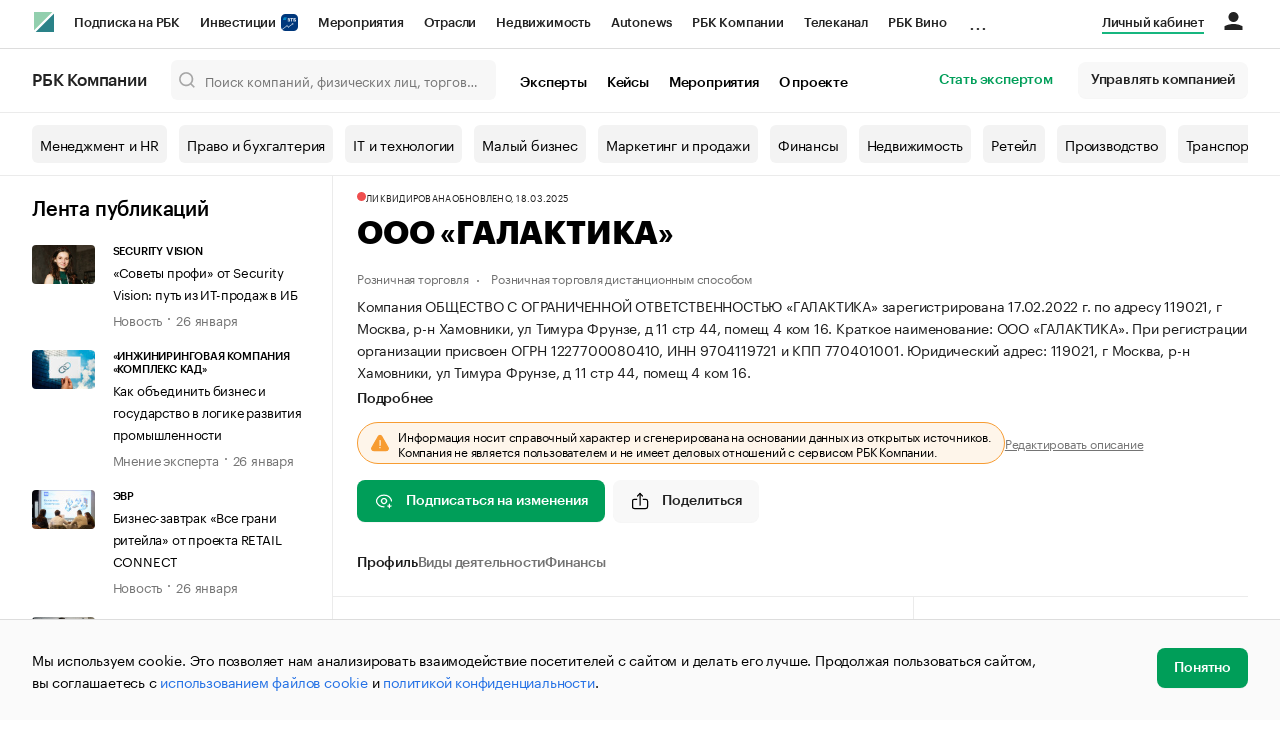

--- FILE ---
content_type: text/html; charset=utf-8
request_url: https://companies.rbc.ru/id/1227700080410-obschestvo-s-ogranichennoj-otvetstvennostyu-galaktika/
body_size: 21251
content:
<!doctype html>   <html lang="ru" prefix="og: http://ogp.me/ns#"><head><meta charset="UTF-8"><meta name="viewport" content="width=device-width,minimum-scale=1,maximum-scale=1,initial-scale=1,user-scalable=no"><meta name="msapplication-TileColor" content="#ffffff"><meta name="msapplication-TileImage" content="https://s.rbk.ru/v2_companies_static/assets/img/meta/mstile-144x144.webp"><meta name="msapplication-square70x70logo" content="https://s.rbk.ru/v2_companies_static/assets/img/meta/mstile-70x70.webp"><meta name="msapplication-square150x150logo" content="https://s.rbk.ru/v2_companies_static/assets/img/meta/mstile-150x150.webp"><meta name="msapplication-square310x310logo" content="https://s.rbk.ru/v2_companies_static/assets/img/meta/mstile-310x310.webp"><meta name="msapplication-wide310x150logo" content="https://s.rbk.ru/v2_companies_static/assets/img/meta/mstile-310x150.webp"><meta property="og:url" content="https://companies.rbc.ru/id/1227700080410-obschestvo-s-ogranichennoj-otvetstvennostyu-galaktika/"><link rel="shortcut icon" type="image/png" href="https://s.rbk.ru/v2_companies_static/assets/img/meta/favicon.webp"><link rel="apple-touch-icon" sizes="60x60" href="https://s.rbk.ru/v2_companies_static/assets/img/meta/apple-touch-icon-60x60.webp"><link rel="apple-touch-icon" sizes="76x76" href="https://s.rbk.ru/v2_companies_static/assets/img/meta/apple-touch-icon-76x76.webp"><link rel="apple-touch-icon" sizes="120x120" href="https://s.rbk.ru/v2_companies_static/assets/img/meta/apple-touch-icon-120x120.webp"><link rel="apple-touch-icon" sizes="152x152" href="https://s.rbk.ru/v2_companies_static/assets/img/meta/apple-touch-icon-152x152.webp"><link rel="apple-touch-icon" sizes="180x180" href="https://s.rbk.ru/v2_companies_static/assets/img/meta/apple-touch-icon-180x180.webp"><link rel="icon" type="image/png" sizes="192x192" href="https://s.rbk.ru/v2_companies_static/assets/img/meta/android-chrome-192x192.webp"><link rel="icon" type="image/png" sizes="512x512" href="https://s.rbk.ru/v2_companies_static/assets/img/meta/android-chrome-512x512.webp"><link rel="mask-icon" color="#707070" href="https://s.rbk.ru/v2_companies_static/assets/img/meta/safari-pinned-tab.svg"><meta property="twitter:card" content="summary_large_image"><meta property="og:site_name" content="РБК Компании"><meta property="og:locale" content="ru_RU"><meta property="twitter:image" content="https://s.rbk.ru/v2_companies_static/assets/img/meta/rbc-share.webp"><meta property="og:image" content="https://s.rbk.ru/v2_companies_static/assets/img/meta/rbc-share.webp"><meta property="og:image:secure_url" content="https://s.rbk.ru/v2_companies_static/assets/img/meta/rbc-share.webp"><style>@font-face {
  font-weight: 400;
  font-style: normal;
  font-family: 'KazimirText RBC';
  font-display: swap;
  src: url("https://s.rbk.ru/v2_companies_static/assets/fonts/KazimirTextRBC-Regular.woff2") format('woff2'),
    url("https://s.rbk.ru/v2_companies_static/assets/fonts/KazimirTextRBC-Regular.woff") format('woff'),
    url("https://s.rbk.ru/v2_companies_static/assets/fonts/KazimirTextRBC-Regular.ttf") format('ttf');
}
@font-face {
  font-weight: 500;
  font-style: normal;
  font-family: 'KazimirText RBC';
  font-display: swap;
  src: url("https://s.rbk.ru/v2_companies_static/assets/fonts/KazimirTextRBC-Medium.woff2") format('woff2'),
    url("https://s.rbk.ru/v2_companies_static/assets/fonts/KazimirTextRBC-Medium.woff") format('woff'),
    url("https://s.rbk.ru/v2_companies_static/assets/fonts/KazimirTextRBC-Medium.ttf") format('ttf');
}
@font-face {
  font-weight: 400;
  font-style: normal;
  font-family: 'Graphik RBC LC';
  font-display: swap;
  src: url("https://s.rbk.ru/v2_companies_static/assets/fonts/GraphikRBCLC-Regular.woff2") format('woff2'),
    url("https://s.rbk.ru/v2_companies_static/assets/fonts/GraphikRBCLC-Regular.woff") format('woff'),
    url("https://s.rbk.ru/v2_companies_static/assets/fonts/GraphikRBCLC-Regular.ttf") format('ttf');
}
@font-face {
  font-weight: 500;
  font-style: normal;
  font-family: 'Graphik RBC LC';
  font-display: swap;
  src: url("https://s.rbk.ru/v2_companies_static/assets/fonts/GraphikRBCLC-Medium.woff2") format('woff2'),
    url("https://s.rbk.ru/v2_companies_static/assets/fonts/GraphikRBCLC-Medium.woff") format('woff'),
    url("https://s.rbk.ru/v2_companies_static/assets/fonts/GraphikRBCLC-Medium.ttf") format('ttf');
}
@font-face {
  font-weight: 600;
  font-style: normal;
  font-family: 'Graphik RBC LC';
  font-display: swap;
  src: url("https://s.rbk.ru/v2_companies_static/assets/fonts/GraphikRBCLC-Semibold.woff2") format('woff2'),
    url("https://s.rbk.ru/v2_companies_static/assets/fonts/GraphikRBCLC-Semibold.woff") format('woff'),
    url("https://s.rbk.ru/v2_companies_static/assets/fonts/GraphikRBCLC-Semibold.ttf") format('ttf');
}
@font-face {
  font-weight: 700;
  font-style: normal;
  font-family: 'Graphik RBC LC';
  font-display: swap;
  src: url("https://s.rbk.ru/v2_companies_static/assets/fonts/GraphikRBCLC-Bold.woff2") format('woff2'),
    url("https://s.rbk.ru/v2_companies_static/assets/fonts/GraphikRBCLC-Bold.woff") format('woff'),
    url("https://s.rbk.ru/v2_companies_static/assets/fonts/GraphikRBCLC-Bold.ttf") format('ttf');
}
@font-face {
  font-weight: 900;
  font-style: normal;
  font-family: 'Graphik RBC LC';
  font-display: swap;
  src: url("https://s.rbk.ru/v2_companies_static/assets/fonts/GraphikRBCLC-Black.woff2") format('woff2'),
    url("https://s.rbk.ru/v2_companies_static/assets/fonts/GraphikRBCLC-Black.woff") format('woff');
}</style><meta name="og:type" content="website"><title>ООО «ГАЛАКТИКА» — Москва — ОГРН 1227700080410, ИНН 9704119721 — юридический адрес, контакты, телефон, гендиректор | РБК Компании</title><meta property="og:title" content="ООО «ГАЛАКТИКА»"><meta name="description" content="ООО «ГАЛАКТИКА» — Москва — ОГРН 1227700080410, ИНН 9704119721 — контакты, реквизиты, ОКВЭД, генеральный директор на РБК Компании"><meta property="og:description" content="ООО «ГАЛАКТИКА» — Москва — ОГРН 1227700080410, ИНН 9704119721 — контакты, реквизиты, ОКВЭД, генеральный директор на РБК Компании"> <link rel="amphtml" href="https://companies.rbc.ru/amp/ogrn/1227700080410/"><link rel="canonical" href="https://companies.rbc.ru/id/1227700080410-obschestvo-s-ogranichennoj-otvetstvennostyu-galaktika/">  <meta name="twitter:card" content="summary_large_image"><meta name="twitter:title" content="ООО «ГАЛАКТИКА» — профиль компании на РБК Компании"><meta name="twitter:description" content="Регистрационные данные, финансовые показатели, арбитраж и торговые марки компании «ООО «ГАЛАКТИКА»»."><meta name="twitter:image" content="https://s.rbk.ru/v2_companies_static/images/company-placeholder.svg"><meta name="twitter:url" content="https://companies.rbc.ru/id/1227700080410-obschestvo-s-ogranichennoj-otvetstvennostyu-galaktika/">  <script type="application/ld+json">{
  "@context": "https://schema.org",
  "@type": "BreadcrumbList",
  "itemListElement": [{
    "@type": "ListItem",
    "position": 1,
    "name": "✅РБК Компании",
    "item": {
      "@type": "WebPage",
      "@id": "https://companies.rbc.ru/#webpage",
      "url": "https://companies.rbc.ru/"
    }
  }, {
    "@type": "ListItem",
    "position": 2,
    "name": "✅Поиск по ОКВЭД",
    "item": {
      "@type": "WebPage",
      "@id": "https://companies.rbc.ru/okved/#webpage",
      "url": "https://companies.rbc.ru/okved/"
    }
  }]
}</script><script type="application/ld+json">{
  "@context": "https://schema.org",
  "@type": "Corporation",
  "name": "ООО «ГАЛАКТИКА»",
  "alternateName": "ОБЩЕСТВО С ОГРАНИЧЕННОЙ ОТВЕТСТВЕННОСТЬЮ \u0022ГАЛАКТИКА\u0022",
  "url": "https://companies.rbc.ru/id/1227700080410-obschestvo-s-ogranichennoj-otvetstvennostyu-galaktika/",
  "logo": "https://s.rbk.ru/v2_companies_static/images/company-placeholder.svg",
  "foundingDate": "2022-02-17",
  "identifier": {
    "@type": "PropertyValue",
    "name": "ОГРН",
    "value": "1227700080410"
  },
  "taxID": "9704119721",
  "address": {
    "@type": "PostalAddress",
    "streetAddress": "119021, г Москва, р\u002Dн Хамовники, ул Тимура Фрунзе, д 11 стр 44, помещ 4 ком 16",
    "postalCode": "119021",
    "addressCountry": "RU"
  },
  
  
  
  "employee": {
    "@type": "Person",
    "name": "Гладкий Максим Сергеевич",
    "jobTitle": "Генеральный Директор"
  },
  
  "knowsAbout": [
    "Производство прочих строительно\u002Dмонтажных работ",
    "Обработка металлов и нанесение покрытий на металлы", "Строительство жилых и нежилых зданий"
  ]
}</script><script>var _tmr = window._tmr || (window._tmr = []);
_tmr.push({id: "3624869", type: "pageView", start: (new Date()).getTime()});
(function (d, w, id) {
  if (d.getElementById(id)) return;
  var ts = d.createElement("script");
  ts.type = "text/javascript";
  ts.async = true;
  ts.id = id;
  ts.src = "https://top-fwz1.mail.ru/js/code.js";
  var f = function () {
    var s = d.getElementsByTagName("script")[0];
    s.parentNode.insertBefore(ts, s);
  };
  if (w.opera == "[object Opera]") {
    d.addEventListener("DOMContentLoaded", f, false);
  } else {
    f();
  }
})(document, window, "tmr-code");</script><noscript><div><img src="https://top-fwz1.mail.ru/counter?id=3624869;js=na" style="position:absolute;left:-9999px;" alt="Top.Mail.Ru"></div></noscript><script>(function(m,e,t,r,i,k,a){m[i]=m[i]||function()
{(m[i].a=m[i].a||[]).push(arguments)}
;
m[i].l=1*new Date();k=e.createElement(t),a=e.getElementsByTagName(t)[0],k.async=1,k.src=r,a.parentNode.insertBefore(k,a)})
(window, document, "script", "https://mc.yandex.ru/metrika/tag.js", "ym");
ym(64895833, "init",
{ clickmap:true, trackLinks:true, accurateTrackBounce:true, webvisor:true, ecommerce:"dataLayer" }
);</script><noscript><div><img src="https://mc.yandex.ru/watch/64895833" style="position:absolute; left:-9999px;" alt=""></div></noscript><script>(function(e, x, pe, r, i, me, nt){
  e[i]=e[i]||function(){(e[i].a=e[i].a||[]).push(arguments)},
  me=x.createElement(pe),me.async=1,me.src=r,
  nt=x.getElementsByTagName(pe)[0],
  me.addEventListener('error',function(){
    function cb(t){t=t[t.length-1],'function'==typeof t&&t({flags:{}})};
    Array.isArray(e[i].a)&&e[i].a.forEach(cb);
    e[i]=function(){cb(arguments)}
  }),
  nt.parentNode.insertBefore(me,nt)
})
(window, document, 'script', 'https://abt.s3.yandex.net/expjs/latest/exp.js', 'ymab');
ymab('metrika.64895833', 'init');</script><script src="https://yandex.ru/ads/system/context.js" async></script><script>window.yaContextCb = window.yaContextCb</script><script>(function(win, doc, cb){
(win[cb] = win[cb] || []).push(function() {
try {
tnsCounterRbc_ru = new TNS.TnsCounter({
'account':'rbc_ru',
'tmsec': 'rbc_companies'
});
} catch(e){}
});
var tnsscript = doc.createElement('script');
tnsscript.type = 'text/javascript';
tnsscript.async = true;
tnsscript.src = ('https:' == doc.location.protocol ? 'https:' : 'http:') +
'//www.tns-counter.ru/tcounter.js';
var s = doc.getElementsByTagName('script')[0];
s.parentNode.insertBefore(tnsscript, s);
})(window, this.document,'tnscounter_callback');</script><noscript><img src="//www.tns-counter.ru/V13a****rbc_ru/ru/UTF-8/tmsec=rbc_companies/" width="0" height="0" alt=""></noscript><script src="https://www.googletagmanager.com/gtag/js?id=UA-8487723-22"></script><script>window.dataLayer = window.dataLayer || [];
function gtag(){dataLayer.push(arguments);}
gtag('js', new Date());
gtag('config', 'UA-8487723-22');
ga('create', 'UA-8487723-22', 'auto');</script><script id="login-url-data" type="application/json">"https://id.rbc.ru/?landing=rbccompanies\u0026project=rbccompanies"</script> <script id="static-url" type="application/json">"https://s.rbk.ru/v2_companies_static/"</script>                    <meta name="robots" content="index, follow"> <script id="company-images-json" type="application/json">[]</script> <script id="company-trademarks-data" type="application/json">[]</script> <script id="company-inn-data" type="application/json">"9704119721"</script> <script id="company-ogrn-data" type="application/json">"1227700080410"</script>  <script id="is-company-verified" type="application/json">false</script> <div class="info-card__icon-background"></div><div class="info-card__icon"><span class="tooltip-toggle" data-toggle="tooltip" data-placement="right" title="Эта компания не имеет представителя"><span class="icon icon__warning"></span></span></div><script defer="defer" src="https://s.rbk.ru/v2_companies_static/assets/js/common.84986c47b387ffb6aa20.js"></script><script defer="defer" src="https://s.rbk.ru/v2_companies_static/assets/js/app.a121c60ae8bacc8a4594.js"></script><script defer="defer" src="https://s.rbk.ru/v2_companies_static/assets/js/widgets.765137e367342dba65b2.js"></script><link href="https://s.rbk.ru/v2_companies_static/assets/css/app.d1d90589123ad4cba37e.css" rel="stylesheet"><link href="https://s.rbk.ru/v2_companies_static/assets/css/widgets.d1d90589123ad4cba37e.css" rel="stylesheet"></head><body data-page-name="company_detail">     <div class="topline__padder"></div><div class="topline__wrapper" data-analytics-sticky-top="true"><div class="topline l-window js-topline js-filter-lock-block"><div class="topline__inner l-row"><div class="topline__left js-topline-left"><span class="topline__logo-block"><a class="topline__logo" href="https://rbc.ru" aria-label="РБК" style="background-image: url('https://s.rbk.ru/v10_rbcnews_static/common/current/images/logo.svg')"></a><a class="topline__title" href="https://companies.rbc.ru/">РБК Компании</a></span><a class="topline__project-logo js-topline-logo" href="/">Autonews</a><div class="topline__projects-wrap js-topline-first"><div class="topline__items-container js-topline-dropdown-container"><div class="topline__projects"><div class="topline__item-block js-topline-item"><a class="topline__item js-yandex-counter" href="https://pro.rbc.ru/?from=topline_main" data-yandex-name="from_topline" data-yandex-params="{url: &quot;https://pro.rbc.ru/?from=topline_main&quot;}">Подписка на РБК </div><div class="topline__item-block js-topline-item"><a class="topline__item js-yandex-counter" href="https://www.rbc.ru/quote?utm_source=topline" data-yandex-name="from_topline" data-yandex-params="{url: &quot;https://www.rbc.ru/quote?utm_source=topline&quot;}">Инвестиции <span class="topline__item__image-block"><img class="topline__item__image" src="https://s0.rbk.ru/v6_top_pics/media/img/5/64/347271065287645.svg" alt=""></span></a></div><div class="topline__item-block js-topline-item"><a class="topline__item js-yandex-counter" href="https://events.rbc.ru/?utm_source=topline" data-yandex-name="from_topline" data-yandex-params="{url: &quot;https://events.rbc.ru/?utm_source=topline&quot;}">Мероприятия </div><div class="topline__item-block js-topline-item"><a class="topline__item js-yandex-counter" href="https://www.rbc.ru/industries?utm_source=topline" data-yandex-name="from_topline" data-yandex-params="{url: &quot;https://www.rbc.ru/industries?utm_source=topline&quot;}">Отрасли </div><div class="topline__item-block js-topline-item"><a class="topline__item js-yandex-counter" href="https://realty.rbc.ru/?utm_source=topline" data-yandex-name="from_topline" data-yandex-params="{url: &quot;https://realty.rbc.ru/?utm_source=topline&quot;}">Недвижимость </div><div class="topline__item-block js-topline-item"><a class="topline__item js-yandex-counter" href="https://www.autonews.ru/?utm_source=topline" data-yandex-name="from_topline" data-yandex-params="{url: &quot;https://www.autonews.ru/?utm_source=topline&quot;}">Autonews </div><div class="topline__item-block js-topline-item"><a class="topline__item js-yandex-counter" href="https://companies.rbc.ru/?utm_source=topline" data-yandex-name="from_topline" data-yandex-params="{url: &quot;https://companies.rbc.ru/?utm_source=topline&quot;}">РБК Компании </div><div class="topline__item-block js-topline-item"><a class="topline__item js-yandex-counter" href="https://tv.rbc.ru/?utm_source=topline" data-yandex-name="from_topline" data-yandex-params="{url: &quot;https://tv.rbc.ru/?utm_source=topline&quot;}">Телеканал </div><div class="topline__item-block js-topline-item"><a class="topline__item js-yandex-counter" href="https://www.rbc.ru/wine?utm_source=rbc&amp;utm_medium=menu" data-yandex-name="from_topline" data-yandex-params="{url: &quot;https://www.rbc.ru/wine?utm_source=rbc&amp;utm_medium=menu&quot;}">РБК Вино </div><div class="topline__item-block js-topline-item"><a class="topline__item js-yandex-counter" href="https://sportrbc.ru/?utm_source=topline" data-yandex-name="from_topline" data-yandex-params="{url: &quot;https://sportrbc.ru/?utm_source=topline&quot;}">Спорт </div><div class="topline__item-block js-topline-item"><a class="topline__item js-yandex-counter" href="https://www.rbc.ru/story/education?from=topline_menu" data-yandex-name="from_topline" data-yandex-params="{url: &quot;https://www.rbc.ru/story/education?from=topline_menu&quot;}">РБК Образование </div><div class="topline__item-block js-topline-item"><a class="topline__item js-yandex-counter" href="https://www.rbc.ru/courses?utm_source=topline" data-yandex-name="from_topline" data-yandex-params="{url: &quot;https://www.rbc.ru/courses?utm_source=topline&quot;}">РБК Курсы </div><div class="topline__item-block js-topline-item"><a class="topline__item js-yandex-counter" href="https://www.rbc.ru/life?utm_source=topline" data-yandex-name="from_topline" data-yandex-params="{url: &quot;https://www.rbc.ru/life?utm_source=topline&quot;}">РБК Life </div><div class="topline__item-block js-topline-item"><a class="topline__item js-yandex-counter" href="https://trends.rbc.ru/trends/?utm_source=topline" data-yandex-name="from_topline" data-yandex-params="{url: &quot;https://trends.rbc.ru/trends/?utm_source=topline&quot;}">Тренды </div><div class="topline__item-block js-topline-item"><a class="topline__item js-yandex-counter" href="https://style.rbc.ru/visionaries/?utm_source=rbc_topline" data-yandex-name="from_topline" data-yandex-params="{url: &quot;https://style.rbc.ru/visionaries/?utm_source=rbc_topline&quot;}">Визионеры </div><div class="topline__item-block js-topline-item"><a class="topline__item js-yandex-counter" href="https://www.rbc.ru/national" data-yandex-name="from_topline" data-yandex-params="{url: &quot;https://www.rbc.ru/national&quot;}">Национальные проекты </div><div class="topline__item-block js-topline-item"><a class="topline__item js-yandex-counter" href="https://www.rbc.ru/gorod/?utm_source=topline" data-yandex-name="from_topline" data-yandex-params="{url: &quot;https://www.rbc.ru/gorod/?utm_source=topline&quot;}">Город </div><div class="topline__item-block js-topline-item"><a class="topline__item js-yandex-counter" href="https://style.rbc.ru/?utm_source=topline" data-yandex-name="from_topline" data-yandex-params="{url: &quot;https://style.rbc.ru/?utm_source=topline&quot;}">Стиль </div><div class="topline__item-block js-topline-item"><a class="topline__item js-yandex-counter" href="https://www.rbc.ru/crypto/?utm_source=topline" data-yandex-name="from_topline" data-yandex-params="{url: &quot;https://www.rbc.ru/crypto/?utm_source=topline&quot;}">Крипто </div><div class="topline__item-block js-topline-item"><a class="topline__item js-yandex-counter" href="https://spb.plus.rbc.ru/?utm_source=topline" data-yandex-name="from_topline" data-yandex-params="{url: &quot;https://spb.plus.rbc.ru/?utm_source=topline&quot;}">РБК Бизнес-среда </div><div class="topline__item-block js-topline-item"><a class="topline__item js-yandex-counter" href="https://www.rbc.ru/dc/?utm_source=topline" data-yandex-name="from_topline" data-yandex-params="{url: &quot;https://www.rbc.ru/dc/?utm_source=topline&quot;}">Дискуссионный клуб </div><div class="topline__item-block js-topline-item"><a class="topline__item js-yandex-counter" href="https://marketing.rbc.ru/?utm_source=topline" data-yandex-name="from_topline" data-yandex-params="{url: &quot;https://marketing.rbc.ru/?utm_source=topline&quot;}">Исследования </div><div class="topline__item-block js-topline-item"><a class="topline__item js-yandex-counter" href="https://ratings.ru/?utm_source=topline" data-yandex-name="from_topline" data-yandex-params="{url: &quot;https://ratings.ru/?utm_source=topline&quot;}">Кредитные рейтинги </div><div class="topline__item-block js-topline-item"><a class="topline__item js-yandex-counter" href="https://biztorg.ru/?utm_source=topline" data-yandex-name="from_topline" data-yandex-params="{url: &quot;https://biztorg.ru/?utm_source=topline&quot;}">Франшизы </div><div class="topline__item-block js-topline-item"><a class="topline__item js-yandex-counter" href="https://www.rbc.ru/newspaper/?utm_source=topline" data-yandex-name="from_topline" data-yandex-params="{url: &quot;https://www.rbc.ru/newspaper/?utm_source=topline&quot;}">Газета </div><div class="topline__item-block js-topline-item"><a class="topline__item js-yandex-counter" href="https://spbspecials.rbc.ru/?utm_source=topline" data-yandex-name="from_topline" data-yandex-params="{url: &quot;https://spbspecials.rbc.ru/?utm_source=topline&quot;}">Спецпроекты СПб </div><div class="topline__item-block js-topline-item"><a class="topline__item js-yandex-counter" href="https://spb-bc.rbc.ru/?utm_source=topline" data-yandex-name="from_topline" data-yandex-params="{url: &quot;https://spb-bc.rbc.ru/?utm_source=topline&quot;}">Конференции СПб </div><div class="topline__item-block js-topline-item"><a class="topline__item js-yandex-counter" href="https://specialists.ru/?utm_source=topline" data-yandex-name="from_topline" data-yandex-params="{url: &quot;https://specialists.ru/?utm_source=topline&quot;}">Спецпроекты </div><div class="topline__item-block js-topline-item"><a class="topline__item js-yandex-counter" href="https://corp.rescore.online/?utm_source=topline" data-yandex-name="from_topline" data-yandex-params="{url: &quot;https://corp.rescore.online/?utm_source=topline&quot;}">Проверка контрагентов </div><div class="topline__item-block js-topline-item"><a class="topline__item js-yandex-counter" href="https://esg-index.rbc.ru/" data-yandex-name="from_topline" data-yandex-params="{url: &quot;https://esg-index.rbc.ru/&quot;}">ESG-индекс </div><div class="topline__item-block js-topline-item"><a class="topline__item js-yandex-counter" href="https://www.rbc.ru/rubric/politics?utm_source=topline" data-yandex-name="from_topline" data-yandex-params="{url: &quot;https://www.rbc.ru/rubric/politics?utm_source=topline&quot;}">Политика </div><div class="topline__item-block js-topline-item"><a class="topline__item js-yandex-counter" href="https://www.rbc.ru/rubric/economics?utm_source=topline" data-yandex-name="from_topline" data-yandex-params="{url: &quot;https://www.rbc.ru/rubric/economics?utm_source=topline&quot;}">Экономика </div><div class="topline__item-block js-topline-item"><a class="topline__item js-yandex-counter" href="https://www.rbc.ru/rubric/business?utm_source=topline" data-yandex-name="from_topline" data-yandex-params="{url: &quot;https://www.rbc.ru/rubric/business?utm_source=topline&quot;}">Бизнес </div><div class="topline__item-block js-topline-item"><a class="topline__item js-yandex-counter" href="https://www.rbc.ru/rubric/technology_and_media?utm_source=topline" data-yandex-name="from_topline" data-yandex-params="{url: &quot;https://www.rbc.ru/rubric/technology_and_media?utm_source=topline&quot;}">Технологии и медиа </div><div class="topline__item-block js-topline-item"><a class="topline__item js-yandex-counter" href="https://www.rbc.ru/rubric/finances?utm_source=topline" data-yandex-name="from_topline" data-yandex-params="{url: &quot;https://www.rbc.ru/rubric/finances?utm_source=topline&quot;}">Финансы </div><div class="topline__item-block js-topline-item"><a class="topline__item js-yandex-counter" href="https://cash.rbc.ru/?utm_source=topline" data-yandex-name="from_topline" data-yandex-params="{url: &quot;https://cash.rbc.ru/?utm_source=topline&quot;}">Рынок наличной валюты </div></div></div><div class="topline__more"><div class="topline__dropdown"><a class="topline__dropdown__handle js-topline-dropdown" href="">...</a><div class="topline__dropdown__list js-topline-dropdown-list"><div class="topline__dropdown__list__inner js-topline-dropdown-list-inner"></div></div></div></div></div></div><div class="topline__right"><a class="topline__item topline__popup__submenu-item" href="https://companies.rbc.ru/cabinet/" rel="nofollow" data-analytics-category="personal_cabinet" data-analytics-click-event="personal_cabinet"><span class="topline__item_special-inner">Личный кабинет</span></a><div class="topline__menu"><div class="topline__menu__open js-topline-menu js-yandex-counter" data-yandex-name="click_hamburger"><span></span><span></span><span></span></div><div class="topline__menu__close js-topline-menu-close"><span></span><span></span></div></div><div class="topline__auth js-topline-profile-container" data-auth-origin="https://auth.rbc.ru/"><span class="topline__auth__link js-topline-profile-link"></span><div class="topline__auth-profile"><div class="topline__auth-profile-inner" id="auth-menu-anonymous"><div class="topline__auth-profile-section"><a class="topline__auth-profile-link js-paywall-login" href="https://id.rbc.ru/?landing=rbccompanies&amp;project=rbccompanies" rel="nofollow">Войти / Создать аккаунт</a></div><div class="topline__auth-profile-section"><a class="topline__auth-profile-link" href="/business-growth/">Поделиться новостью на РБК</a><a class="topline__auth-profile-link" href="/request/">Получить пробный доступ</a><a class="topline__auth-profile-link" href="/experts/about/">Стать экспертом</a></div></div><div class="js-topline-profile-menu topline__auth-profile-inner" id="auth-menu-logged-in" data-name="main"><div class="topline__auth-profile-section"><div class="js-topline-profile-wrap"><div class="js-topline-profile-menu-link topline__auth__profile__name" data-name="profile"><span class="topline__auth__profile__data js-topline-profile-data">Профиль</span></div></div></div><div class="topline__auth-profile-section"><a class="topline__auth-profile-link" href="/cabinet/">Мои компании и ИП</a><a class="topline__auth-profile-link" href="/cabinet/verification/companies/search/">Добавить компанию</a><a class="topline__auth-profile-link" href="/cabinet/verification/individuals/search/">Добавить ИП</a><a class="topline__auth-profile-link" href="/help/publications-guide/">Как подготовить публикацию</a><a class="topline__auth-profile-link" href="/help/experts/">Гайд для экспертов</a></div><div class="topline__auth-profile-section"><a class="topline__auth-profile-link" href="/business-growth/">Поделиться новостью на РБК</a><a class="topline__auth-profile-link" href="/request/">Получить пробный доступ</a><a class="topline__auth-profile-link" href="/experts/about/">Стать экспертом</a><a class="topline__auth-profile-link" href="/business-group/">Создать профиль ГК</a></div><div class="topline__auth-profile-section"><a class="topline__auth-profile-link" href="/about/">О проекте</a><a class="topline__auth-profile-link" href="/rules/">Правила сервиса</a><a class="topline__auth-profile-link" href="/feedback/">Написать в поддержку</a><a class="topline__auth-profile-link" href="/cabinet/logout/" rel="nofollow">Выход</a></div></div><div class="js-topline-profile-menu topline__auth-profile-inner" data-name="profile"><div class="topline__auth-profile-section"><div class="js-topline-profile-wrap"><div class="js-topline-profile-menu-link topline__auth__profile__name topline__auth__profile__name_sub" data-name="main"><span class="js-topline-profile-data">Профиль</span></div></div></div><div class="topline__auth-profile-section"><a class="topline__auth-profile-link" href="https://auth.rbc.ru/profile/settings/?back_uri=https%3A%2F%2Fcompanies.rbc.ru%2Fpersons%2Fogrnip%2F318502900051451-syisoev-vadim-petrovich%2F&amp;redirect_uri=https%3A%2F%2Fcompanies.rbc.ru%2Fpersons%2Fogrnip%2F318502900051451-syisoev-vadim-petrovich%2F" rel="nofollow">Настройки</a><a class="topline__auth-profile-link" href="https://pro.rbc.ru/profile?from=top_button" rel="nofollow">Подписка РБК Pro</a></div></div></div></div></div></div><div class="topline__popup js-topline-popup"><div class="topline__popup__inner js-topline-open-popup-content active"><div class="topline__popup__main-nav"><div class="topline__popup__menu__item topline__popup__menu__item_auth_no" id="mobile-auth-menu-anonymous" style="display: none;"><a class="topline__popup__main-link topline__popup__menu__data js-topline-profile-data js-paywall-login" href="https://id.rbc.ru/?landing=rbccompanies&amp;project=rbccompanies">Войти / Создать аккаунт</a></div><div class="topline__popup__menu__item topline__popup__menu__item_auth" id="mobile-auth-menu-logged-in" style="display: none;"><a class="topline__popup__main-link topline__popup__menu__data js-topline-profile-data js-topline-open-popup-link" href="https://auth.rbc.ru/profile/settings/?back_uri=https%3A%2F%2Fcompanies.rbc.ru%2Fpersons%2Fogrnip%2F318502900051451-syisoev-vadim-petrovich%2F&amp;redirect_uri=https%3A%2F%2Fcompanies.rbc.ru%2Fpersons%2Fogrnip%2F318502900051451-syisoev-vadim-petrovich%2F" data-content="auth">Профиль</a></div></div><div class="topline__popup__main-nav"><div class="topline__popup__submenu topline__popup__flex"><div class="topline__popup__submenu__wrap"><a class="topline__popup__submenu-item" href="https://companies.rbc.ru/business-growth/" rel="nofollow">Поделиться новостью на РБК</a></div><div class="topline__popup__submenu__wrap"><a class="topline__popup__submenu-item" href="https://companies.rbc.ru/about/">О проекте</a></div><div class="topline__popup__submenu__wrap"><a class="topline__popup__submenu-item" href="https://companies.rbc.ru/experts/about/">Эксперты</a></div><div class="topline__popup__submenu__wrap"><a class="topline__popup__submenu-item" href="https://companies.rbc.ru/cabinet/" rel="nofollow">Мои компании и ИП</a></div><div class="topline__popup__submenu__wrap"><a class="topline__popup__submenu-item js-topline-menu-close" href="https://companies.rbc.ru/request/">Получить пробный доступ</a></div></div></div><div class="topline__popup__submenu topline__popup__flex"><div class="topline__popup__submenu__wrap"><a class="topline__popup__submenu-item js-yandex-counter" href="https://tv.rbc.ru/?utm_source=topline" data-yandex-name="click_hamburger" data-yandex-params="{url: &quot;https://tv.rbc.ru/?utm_source=topline&quot;}">Телеканал</a></div><div class="topline__popup__submenu__wrap"><a class="topline__popup__submenu-item js-yandex-counter" href="https://www.rbc.ru/newspaper/?utm_source=topline" data-yandex-name="click_hamburger" data-yandex-params="{url: &quot;https://www.rbc.ru/newspaper/?utm_source=topline&quot;}">Газета</a></div><div class="topline__popup__submenu__wrap"><a class="topline__popup__submenu-item js-yandex-counter" href="https://trends.rbc.ru/trends/?utm_source=topline" data-yandex-name="click_hamburger" data-yandex-params="{url: &quot;https://trends.rbc.ru/trends/?utm_source=topline&quot;}">Тренды</a></div><div class="topline__popup__submenu__wrap"><a class="topline__popup__submenu-item js-yandex-counter" href="https://plus.rbc.ru/?utm_source=topline" data-yandex-name="click_hamburger" data-yandex-params="{url: &quot;https://plus.rbc.ru/?utm_source=topline&quot;}">РБК+</a></div><div class="topline__popup__submenu__wrap"><a class="topline__popup__submenu-item js-yandex-counter" href="https://pro.rbc.ru/" data-yandex-name="click_hamburger" data-yandex-params="{url: &quot;https://pro.rbc.ru/&quot;}">Pro</a></div><div class="topline__popup__submenu__wrap"><a class="topline__popup__submenu-item js-yandex-counter" href="https://quote.rbc.ru/?utm_source=topline" data-yandex-name="click_hamburger" data-yandex-params="{url: &quot;https://quote.rbc.ru/?utm_source=topline&quot;}">Инвестиции</a></div><div class="topline__popup__submenu__wrap"><a class="topline__popup__submenu-item js-yandex-counter" href="https://www.autonews.ru/?utm_source=topline" data-yandex-name="click_hamburger" data-yandex-params="{url: &quot;https://www.autonews.ru/?utm_source=topline&quot;}">Авто</a></div><div class="topline__popup__submenu__wrap"><a class="topline__popup__submenu-item js-yandex-counter" href="https://sportrbc.ru/?utm_source=topline" data-yandex-name="click_hamburger" data-yandex-params="{url: &quot;https://sportrbc.ru/?utm_source=topline&quot;}">Спорт</a></div><div class="topline__popup__submenu__wrap"><a class="topline__popup__submenu-item js-yandex-counter" href="https://realty.rbc.ru/?utm_source=topline" data-yandex-name="click_hamburger" data-yandex-params="{url: &quot;https://realty.rbc.ru/?utm_source=topline&quot;}">Недвижимость</a></div><div class="topline__popup__submenu__wrap"><a class="topline__popup__submenu-item js-yandex-counter" href="https://style.rbc.ru/?utm_source=topline" data-yandex-name="click_hamburger" data-yandex-params="{url: &quot;https://style.rbc.ru/?utm_source=topline&quot;}">Стиль</a></div><div class="topline__popup__submenu__wrap"><a class="topline__popup__submenu-item js-yandex-counter" href="https://www.rbc.ru/national" data-yandex-name="click_hamburger" data-yandex-params="{url: &quot;https://www.rbc.ru/national&quot;}">Национальные проекты</a></div><div class="topline__popup__submenu__wrap"><a class="topline__popup__submenu-item js-yandex-counter" href="https://www.rbc.ru/crypto/?utm_source=topline" data-yandex-name="click_hamburger" data-yandex-params="{url: &quot;https://www.rbc.ru/crypto/?utm_source=topline&quot;}">Крипто</a></div><div class="topline__popup__submenu__wrap"><a class="topline__popup__submenu-item js-yandex-counter" href="https://marketing.rbc.ru/?utm_source=topline" data-yandex-name="click_hamburger" data-yandex-params="{url: &quot;https://marketing.rbc.ru/?utm_source=topline&quot;}">Исследования</a></div><div class="topline__popup__submenu__wrap"><a class="topline__popup__submenu-item js-yandex-counter" href="https://ratings.ru/?utm_source=topline" data-yandex-name="click_hamburger" data-yandex-params="{url: &quot;https://ratings.ru/?utm_source=topline&quot;}">Кредитные рейтинги</a></div><div class="topline__popup__submenu__wrap"><a class="topline__popup__submenu-item js-yandex-counter" href="https://bc.rbc.ru/?utm_source=topline" data-yandex-name="click_hamburger" data-yandex-params="{url: &quot;https://bc.rbc.ru/?utm_source=topline&quot;}">Конференции</a></div><div class="topline__popup__submenu__wrap"><a class="topline__popup__submenu-item js-yandex-counter" href="https://www.rbc.ru/magazine/?utm_source=topline" data-yandex-name="click_hamburger" data-yandex-params="{url: &quot;https://www.rbc.ru/magazine/?utm_source=topline&quot;}">Журнал</a></div><div class="topline__popup__submenu__wrap"><a class="topline__popup__submenu-item js-yandex-counter" href="https://rescore.online/?utm_source=topline" data-yandex-name="click_hamburger" data-yandex-params="{url: &quot;https://rescore.online/?utm_source=topline&quot;}">Проверка контрагентов</a></div><div class="topline__popup__submenu__wrap"><a class="topline__popup__submenu-item js-yandex-counter" href="https://style.rbc.ru/health/?utm_source=rbc&amp;utm_medium=topline&amp;utm_campaign=health_button" data-yandex-name="topline_2"><span class="topline__item_special-inner">Здоровье</span></a></div><div class="topline__popup__submenu__wrap"><a class="topline__popup__submenu-item js-yandex-counter" href="https://www.rbc.ru/trends/industry/?utm_source=topline" data-yandex-name="topline_1"><span class="topline__item_special-inner">Индустрия 4.0</span></a></div></div></div><div class="topline__popup__inner js-topline-open-popup-content search"><div class="topline__popup__back js-topline-back">Главное меню</div><div class="topline__popup__search"><form class="topline__popup__search__form" action="https://realty.rbc.ru/search/"><input type="hidden" name="project" value="realty"><input class="topline__popup__search__button" type="submit" value="Найти"><div class="topline__popup__search__text"><div class="topline__popup__search__input-wrap"><input class="topline__popup__search__input js-search-input" name="query" autocomplete="off" value="" placeholder="Поиск по сайту"></div></div></form></div></div><div class="topline__popup__inner js-topline-open-popup-content auth"><div class="topline__popup__back js-topline-back">Главное меню</div><div class="topline__popup__inner-auth"><div class="topline__popup__item"><a class="topline__popup__link" href="https://auth.rbc.ru/profile/settings/?back_uri=https%3A%2F%2Fcompanies.rbc.ru%2Fpersons%2Fogrnip%2F318502900051451-syisoev-vadim-petrovich%2F&amp;redirect_uri=https%3A%2F%2Fcompanies.rbc.ru%2Fpersons%2Fogrnip%2F318502900051451-syisoev-vadim-petrovich%2F" rel="nofollow">Настройки</a></div><div class="topline__popup__item topline__popup__logined"><a class="topline__popup__link" href="https://pro.rbc.ru/profile?from=top_button" rel="nofollow">Подписка на РБК Pro</a></div><div class="topline__popup__item"><a class="topline__popup__link" href="/cabinet/logout/" rel="nofollow">Выход</a></div></div></div></div></div></div><div class="topbar__padder"></div><header class="topbar" data-analytics-sticky-top="true"> <div class="topbar__inner"><a class="topbar__brand" href="/">РБК Компании</a><div class="topbar__search"><div class="search-input-root topbar__form" style="flex: 1;"><span class="skeleton-box w-full h-[40px]"></span></div>   </div><nav class="topbar__nav"><a class="topbar__nav-link" href="/experts/">Эксперты</a><a class="topbar__nav-link" href="/cases/">Кейсы</a><a class="topbar__nav-link" href="/events/">Мероприятия</a><a class="topbar__nav-link" href="/about/">О проекте</a></nav><div class="topbar__links"><a class="btn btn--sm btn--transparent text-green-600 mr-[12px]" href="/experts/about/">Стать экспертом</a><a class="btn btn--sm btn--gray pl-[16px]" href="/request/">Управлять компанией</a></div></div></header><div class="tag-carousel__padder max-w-[var(--content-max-width)] m-auto"></div><div class="tag-carousel"> <div class="tag-carousel__inner"><div class="carousel w-full flex" id="carousel_37849a942"><div class="carousel__arrow carousel__arrow--prev"><span class="icon icon__left-arrow--white"></span></div><div class="swiper" data-swiper-config="{&quot;spaceBetween&quot;:12,&quot;slidesPerView&quot;:&quot;auto&quot;,&quot;breakpoints&quot;:{&quot;940&quot;:{&quot;slidesPerGroup&quot;:2}},&quot;navigation&quot;:{&quot;prevEl&quot;:&quot;#carousel_37849a942 .carousel__arrow.carousel__arrow--prev&quot;,&quot;nextEl&quot;:&quot;#carousel_37849a942 .carousel__arrow.carousel__arrow--next&quot;}}"><div class="swiper-wrapper"><div class="swiper-slide bg-gray-400 w-auto p-[8px] rounded-[6px]"><a href="/news/?category_filter=menedzhment-hr">Менеджмент и HR</a></div><div class="swiper-slide bg-gray-400 w-auto p-[8px] rounded-[6px]"><a href="/news/?category_filter=pravo-buhgalteriya">Право и бухгалтерия</a></div><div class="swiper-slide bg-gray-400 w-auto p-[8px] rounded-[6px]"><a href="/news/?category_filter=it-tehnologii">IT и технологии</a></div><div class="swiper-slide bg-gray-400 w-auto p-[8px] rounded-[6px]"><a href="/news/?category_filter=malyij-biznes">Малый бизнес</a></div><div class="swiper-slide bg-gray-400 w-auto p-[8px] rounded-[6px]"><a href="/news/?category_filter=marketing-prodazhi">Маркетинг и продажи</a></div><div class="swiper-slide bg-gray-400 w-auto p-[8px] rounded-[6px]"><a href="/news/?category_filter=finansyi">Финансы</a></div><div class="swiper-slide bg-gray-400 w-auto p-[8px] rounded-[6px]"><a href="/news/?category_filter=nedvizhimost">Недвижимость</a></div><div class="swiper-slide bg-gray-400 w-auto p-[8px] rounded-[6px]"><a href="/news/?category_filter=retejl">Ретейл</a></div><div class="swiper-slide bg-gray-400 w-auto p-[8px] rounded-[6px]"><a href="/news/?category_filter=proizvodstvo">Производство</a></div><div class="swiper-slide bg-gray-400 w-auto p-[8px] rounded-[6px]"><a href="/news/?category_filter=transport">Транспорт</a></div><div class="swiper-slide bg-gray-400 w-auto p-[8px] rounded-[6px]"><a href="/news/?category_filter=obrazovanie-razvitie">Образование и развитие</a></div><div class="swiper-slide bg-gray-400 w-auto p-[8px] rounded-[6px]"><a href="/news/?category_filter=krasota-zdorove">Красота и здоровье</a></div><div class="swiper-slide bg-gray-400 w-auto p-[8px] rounded-[6px]"><a href="/news/?category_filter=otdyih-dosug">Отдых и досуг</a></div><div class="swiper-slide bg-gray-400 w-auto p-[8px] rounded-[6px]"><a href="/news/?category_filter=obschestvo">Общество</a></div></div></div><div class="carousel__arrow carousel__arrow--next"><span class="icon icon__right-arrow--white"></span></div></div></div></div>       <div class="base-layout"><aside class="base-layout__sidebar"><div class="base-layout__sidebar-content">    <div class="news-feed"><div class="home-heading"><a class="home__title home__title--sm" href="/news/">Лента публикаций</a><a class="home-heading__link no-mobile--hidden" href="/news/">Все</a></div><div class="news-feed-container "><div class="">        <div class="companies-news-card companies-news-card--horizontal"><a class="companies-news-card__logo" href="/news/iPS2j5EKUz/sovetyi-profi-ot-security-vision-put-iz-it-prodazh-v-ib/"> <img class="companies-news-card__img" src="https://pics.rbc.ru/v2_companies_s3/resized/100xH/media/company_press_release_image/677022fe-f3be-4ead-b425-2919328948d9.jpg" alt="Альбина Михалева, менеджер по работе с партнёрами Security Vision" loading="lazy">  </a><div class="companies-news-card__body"><div> <a class="companies-news-card__name" href="https://companies.rbc.ru/id/5157746309518-security-vision/"><span class="companies-news-card__company"> Security Vision </span></a> <a class="companies-news-card__title" href="/news/iPS2j5EKUz/sovetyi-profi-ot-security-vision-put-iz-it-prodazh-v-ib/">«Советы профи» от Security Vision: путь из ИТ-продаж в ИБ</a><div class="companies-news-card__footer"><span>Новость</span><span>26&nbsp;января</span></div></div> </div></div>           <div class="companies-news-card companies-news-card--horizontal"><a class="companies-news-card__logo" href="/news/WENQuTpdFv/kak-obedinit-biznes-i-gosudarstvo-v-logike-razvitiya-promyishlennosti/"> <img class="companies-news-card__img" src="https://pics.rbc.ru/v2_companies_s3/resized/100xH/media/company_press_release_image/8e916194-b7e9-428e-9ef5-b6213141a8db.jpg" alt="Как объединить бизнес и государство в логике развития промышленности" loading="lazy">  </a><div class="companies-news-card__body"><div> <a class="companies-news-card__name" href="https://companies.rbc.ru/id/1176733018000-inzhiniringovaya-kompaniya-kompleks-kad/"><span class="companies-news-card__company"> «Инжиниринговая компания «Комплекс КАД» </span></a> <a class="companies-news-card__title" href="/news/WENQuTpdFv/kak-obedinit-biznes-i-gosudarstvo-v-logike-razvitiya-promyishlennosti/">Как объединить бизнес и государство в логике развития промышленности</a><div class="companies-news-card__footer"><span>Мнение эксперта</span><span>26&nbsp;января</span></div></div> </div></div>           <div class="companies-news-card companies-news-card--horizontal"><a class="companies-news-card__logo" href="/news/MWfhsswZna/biznes-zavtrak-vse-grani-ritejla-ot-proekta-retail-connect/"> <img class="companies-news-card__img" src="https://pics.rbc.ru/v2_companies_s3/resized/100xH/media/company_press_release_image/1f2a4dbd-2169-411f-a08d-7279126b82ec.jpg" alt="Бизнес-завтрак «Все грани ритейла» от проекта RETAIL CONNECT" loading="lazy">  </a><div class="companies-news-card__body"><div> <a class="companies-news-card__name" href="https://companies.rbc.ru/id/1227700194347-evr/"><span class="companies-news-card__company"> ЭВР </span></a> <a class="companies-news-card__title" href="/news/MWfhsswZna/biznes-zavtrak-vse-grani-ritejla-ot-proekta-retail-connect/">Бизнес-завтрак «Все грани ритейла» от проекта RETAIL CONNECT</a><div class="companies-news-card__footer"><span>Новость</span><span>26&nbsp;января</span></div></div> </div></div>           <div class="companies-news-card companies-news-card--horizontal"><a class="companies-news-card__logo" href="/news/Ap6sWcrgUG/arhitektura-biznes-reshenij-obespechit-strategicheskij-rost-kompanii/"> <img class="companies-news-card__img" src="https://pics.rbc.ru/v2_companies_s3/resized/100xH/media/company_press_release_image/9bf65ca7-9a4e-4421-930d-6db124ac05a1.jpg" alt="Архитектура бизнес-решений обеспечит стратегический рост компании" loading="lazy">  </a><div class="companies-news-card__body"><div> <a class="companies-news-card__name" href="https://companies.rbc.ru/id/1186234013228-strategiya-ra/"><span class="companies-news-card__company"> СТРАТЕГИЯ РА </span></a> <a class="companies-news-card__title" href="/news/Ap6sWcrgUG/arhitektura-biznes-reshenij-obespechit-strategicheskij-rost-kompanii/">Архитектура бизнес-решений обеспечит стратегический рост компании</a><div class="companies-news-card__footer"><span>Интервью</span><span>26&nbsp;января</span></div></div> </div></div>           <div class="companies-news-card companies-news-card--horizontal"><a class="companies-news-card__logo" href="/news/WQBGh1PLGG/perevod-deneg-mezhdu-latviej-i-rossiej-v-2026-godu-chto-uchest/"> <img class="companies-news-card__img" src="https://pics.rbc.ru/v2_companies_s3/resized/100xH/media/company_press_release_image/55420720-5662-4d09-b18f-2721c12159e0.jpg" alt="Перевод денег между Латвией и Россией в 2026 году: что учесть" loading="lazy">  </a><div class="companies-news-card__body"><div> <a class="companies-news-card__name" href="https://companies.rbc.ru/persons/ogrnip/325080000020360-oplatym-exchange/"><span class="companies-news-card__company"> Oplatym-Exchange </span></a> <a class="companies-news-card__title" href="/news/WQBGh1PLGG/perevod-deneg-mezhdu-latviej-i-rossiej-v-2026-godu-chto-uchest/">Перевод денег между Латвией и Россией в 2026 году: что учесть</a><div class="companies-news-card__footer"><span>Мнение эксперта</span><span>26&nbsp;января</span></div></div> </div></div>           <div class="companies-news-card companies-news-card--horizontal"><a class="companies-news-card__logo" href="/news/RtA0Py4qnA/farmasintez-i-pharmaniaga-obsudili-perspektivyi-partnerstva-v-malajzii/"> <img class="companies-news-card__img" src="https://pics.rbc.ru/v2_companies_s3/resized/100xH/media/company_press_release_image/4860134f-e182-4bc8-9ca0-0736864f2772.jpg" alt="ГК Фармасинтез" loading="lazy">  </a><div class="companies-news-card__body"><div> <a class="companies-news-card__name" href="https://companies.rbc.ru/id/1023801426538-ao-farmasintez/"><span class="companies-news-card__company"> АО «ФАРМАСИНТЕЗ» </span></a> <a class="companies-news-card__title" href="/news/RtA0Py4qnA/farmasintez-i-pharmaniaga-obsudili-perspektivyi-partnerstva-v-malajzii/">Фармасинтез и Pharmaniaga обсудили перспективы партнерства в Малайзии</a><div class="companies-news-card__footer"><span>Новость</span><span>26&nbsp;января</span></div></div> </div></div>  <div class="adfox-banner__container relative mb-[20px] w-[300px] h-[600px] hidden md--block" id="adfox_d_sidebar"><div class="absolute top-1/2 left-1/2 -translate-x-1/2 -translate-y-1/2"><span class="icon icon__spinner animate-spin w-[40px] h-[40px]"></span></div></div>         <div class="companies-news-card companies-news-card--horizontal"><a class="companies-news-card__logo" href="/news/1Dn2LR75NG/highway-logistic-group-segodnya-avtotransport-ne-pospevaet-za-sprosom/"> <img class="companies-news-card__img" src="https://pics.rbc.ru/v2_companies_s3/resized/100xH/media/company_press_release_image/cd2118b1-4b0d-46e1-b135-db7c78cca9e7.jpg" alt="Highway Logistic Group: «Сегодня автотранспорт не поспевает за спросом»" loading="lazy">  </a><div class="companies-news-card__body"><div> <a class="companies-news-card__name" href="https://companies.rbc.ru/id/1247700739153-highway-logistic-group/"><span class="companies-news-card__company"> Highway Logistic Group </span></a> <a class="companies-news-card__title" href="/news/1Dn2LR75NG/highway-logistic-group-segodnya-avtotransport-ne-pospevaet-za-sprosom/">Highway Logistic Group: «Сегодня автотранспорт не поспевает за спросом»</a><div class="companies-news-card__footer"><span>Интервью</span><span>26&nbsp;января</span></div></div> </div></div>           <div class="companies-news-card companies-news-card--horizontal"><a class="companies-news-card__logo" href="/news/JXsCG44DqN/pochemu-dizajn-proekt-nuzhno-nachinat-s-integratsii-inzhenernyih-sistem/"> <img class="companies-news-card__img" src="https://pics.rbc.ru/v2_companies_s3/resized/100xH/media/company_press_release_image/2381605c-71ed-4b1a-ad6b-9917be7656f8.jpg" alt="Почему дизайн-проект нужно начинать с интеграции инженерных систем" loading="lazy">  </a><div class="companies-news-card__body"><div> <a class="companies-news-card__name" href="https://companies.rbc.ru/persons/ogrnip/318237500417300-teploenergiya/"><span class="companies-news-card__company"> Теплоэнергия </span></a> <a class="companies-news-card__title" href="/news/JXsCG44DqN/pochemu-dizajn-proekt-nuzhno-nachinat-s-integratsii-inzhenernyih-sistem/">Почему дизайн-проект нужно начинать с интеграции инженерных систем</a><div class="companies-news-card__footer"><span>Мнение эксперта</span><span>26&nbsp;января</span></div></div> </div></div>           <div class="companies-news-card companies-news-card--horizontal"><a class="companies-news-card__logo" href="/news/TSlVlWchit/dizajn-protiv-konfliktov-kak-prostranstvo-sozdaet-garmoniyu/"> <img class="companies-news-card__img" src="https://pics.rbc.ru/v2_companies_s3/resized/100xH/media/company_press_release_image/5f4cf095-75ea-4385-9201-8c7287631607.jpg" alt="Дизайн против конфликтов. Как пространство создает гармонию" loading="lazy">  </a><div class="companies-news-card__body"><div> <a class="companies-news-card__name" href="https://companies.rbc.ru/id/1227400022860-ooo-mvk/"><span class="companies-news-card__company"> ООО «МВК» </span></a> <a class="companies-news-card__title" href="/news/TSlVlWchit/dizajn-protiv-konfliktov-kak-prostranstvo-sozdaet-garmoniyu/">Дизайн против конфликтов. Как пространство создает гармонию</a><div class="companies-news-card__footer"><span>Мнение эксперта</span><span>26&nbsp;января</span></div></div> </div></div>           <div class="companies-news-card companies-news-card--horizontal"><a class="companies-news-card__logo" href="/news/irzB5bP0xs/psihologiya-bez-romantiki-pochemu-terapiya-ne-delaet-schastlivyim/"> <img class="companies-news-card__img" src="https://pics.rbc.ru/v2_companies_s3/resized/100xH/media/company_press_release_image/ed016ec0-9740-4a13-a072-5f3030c97c9b.jpg" alt="Психология без романтики: почему терапия не делает счастливым" loading="lazy">  </a><div class="companies-news-card__body"><div> <a class="companies-news-card__name" href="https://companies.rbc.ru/id/1227700466806-youmi/"><span class="companies-news-card__company"> YouMi </span></a> <a class="companies-news-card__title" href="/news/irzB5bP0xs/psihologiya-bez-romantiki-pochemu-terapiya-ne-delaet-schastlivyim/">Психология без романтики: почему терапия не делает счастливым</a><div class="companies-news-card__footer"><span>Мнение эксперта</span><span>26&nbsp;января</span></div></div> </div></div>           <div class="companies-news-card companies-news-card--horizontal"><a class="companies-news-card__logo" href="/news/28B8GBujgI/tsifrovoj-dvojnik-dissertatsii-kakoe-spasenie-ot-haosa-i-vyigoraniya/"> <img class="companies-news-card__img" src="https://pics.rbc.ru/v2_companies_s3/resized/100xH/media/company_press_release_image/67f39f2c-fda1-4eac-a880-ddc509f10e90.jpg" alt="Цифровой двойник диссертации: какое спасение от хаоса и выгорания" loading="lazy">  </a><div class="companies-news-card__body"><div> <a class="companies-news-card__name" href="https://companies.rbc.ru/id/1215000004900-vyisshaya-shkola-obrazovaniya/"><span class="companies-news-card__company"> Высшая Школа Образования </span></a> <a class="companies-news-card__title" href="/news/28B8GBujgI/tsifrovoj-dvojnik-dissertatsii-kakoe-spasenie-ot-haosa-i-vyigoraniya/">Цифровой двойник диссертации: какое спасение от хаоса и выгорания</a><div class="companies-news-card__footer"><span>Мнение эксперта</span><span>26&nbsp;января</span></div></div> </div></div>           <div class="companies-news-card companies-news-card--horizontal"><a class="companies-news-card__logo" href="/news/8kXqw4xDFb/top-5-rossijskih-otraslej-po-rentabelnosti-za-2020-2024/"> <img class="companies-news-card__img" src="https://pics.rbc.ru/v2_companies_s3/resized/100xH/media/company_press_release_image/89a2145c-78ed-499b-9b07-c682b2507379.jpg" alt="Топ-5 российских отраслей по рентабельности за 2020-2024" loading="lazy">  </a><div class="companies-news-card__body"><div> <a class="companies-news-card__name" href="https://companies.rbc.ru/id/1237700523169-ekts-investproekt/"><span class="companies-news-card__company"> ЭКЦ «ИнвестПроект» </span></a> <a class="companies-news-card__title" href="/news/8kXqw4xDFb/top-5-rossijskih-otraslej-po-rentabelnosti-za-2020-2024/">Топ-5 российских отраслей по рентабельности за 2020-2024</a><div class="companies-news-card__footer"><span>Мнение эксперта</span><span>26&nbsp;января</span></div></div> </div></div>           <div class="companies-news-card companies-news-card--horizontal"><a class="companies-news-card__logo" href="/news/LfyEdUUjUj/kak-sobstvenniki-i-top-menedzheryi-ispolzuyut-sistemnoe-myishlenie/"> <img class="companies-news-card__img" src="https://pics.rbc.ru/v2_companies_s3/resized/100xH/media/company_press_release_image/defaba7e-f865-470c-ac21-9382a5a0e6ab.jpg" alt="Как собственники и топ-менеджеры используют системное мышление" loading="lazy">  </a><div class="companies-news-card__body"><div> <a class="companies-news-card__name" href="https://companies.rbc.ru/id/1207700501524-skillcode/"><span class="companies-news-card__company"> SkillCode </span></a> <a class="companies-news-card__title" href="/news/LfyEdUUjUj/kak-sobstvenniki-i-top-menedzheryi-ispolzuyut-sistemnoe-myishlenie/">Как собственники и топ-менеджеры используют системное мышление</a><div class="companies-news-card__footer"><span>Мнение эксперта</span><span>26&nbsp;января</span></div></div> </div></div>           <div class="companies-news-card companies-news-card--horizontal"><a class="companies-news-card__logo" href="/news/Pkim9NLodd/upravlencheskaya-prezentatsiya-chto-hochet-videt-ceo/"> <img class="companies-news-card__img" src="https://pics.rbc.ru/v2_companies_s3/resized/100xH/media/company_press_release_image/acceb520-8eb5-42a4-818e-53321b011bc7.jpg" alt="Управленческая презентация: что хочет видеть CEO" loading="lazy">  </a><div class="companies-news-card__body"><div> <a class="companies-news-card__name" href="https://companies.rbc.ru/id/1237700606956-bonnie-and-slide/"><span class="companies-news-card__company"> Bonnie&amp;Slide </span></a> <a class="companies-news-card__title" href="/news/Pkim9NLodd/upravlencheskaya-prezentatsiya-chto-hochet-videt-ceo/">Управленческая презентация: что хочет видеть CEO</a><div class="companies-news-card__footer"><span>Мнение эксперта</span><span>26&nbsp;января</span></div></div> </div></div>           <div class="companies-news-card companies-news-card--horizontal"><a class="companies-news-card__logo" href="/news/2r3Bh7GOlq/kak-vyivesti-aktivyi-iz-euroclear-po-litsenzii-minfina-belgii/"> <img class="companies-news-card__img" src="https://pics.rbc.ru/v2_companies_s3/resized/100xH/media/company_press_release_image/d785cbd3-650a-4685-b25a-ae745a1b98bb.jpg" alt="Как вывести активы из Euroclear по лицензии Минфина Бельгии" loading="lazy">  </a><div class="companies-news-card__body"><div> <a class="companies-news-card__name" href="https://companies.rbc.ru/persons/ogrnip/323784700280373-razmorozkacom/"><span class="companies-news-card__company"> Razmorozka.com </span></a> <a class="companies-news-card__title" href="/news/2r3Bh7GOlq/kak-vyivesti-aktivyi-iz-euroclear-po-litsenzii-minfina-belgii/">Как вывести активы из Euroclear по лицензии Минфина Бельгии</a><div class="companies-news-card__footer"><span>Мнение эксперта</span><span>26&nbsp;января</span></div></div> </div></div>           <div class="companies-news-card companies-news-card--horizontal"><a class="companies-news-card__logo" href="/news/LNtV84BkNa/kak-pomoch-detyam-vyibrat-napravlenie-programmirovaniya/"> <img class="companies-news-card__img" src="https://pics.rbc.ru/v2_companies_s3/resized/100xH/media/company_press_release_image/4c2d3f4c-8937-434a-b408-21ca5b5065ff.jpg" alt="Как помочь детям выбрать направление программирования" loading="lazy">  </a><div class="companies-news-card__body"><div> <a class="companies-news-card__name" href="https://companies.rbc.ru/id/1225000126922-ooo-pikselstadi/"><span class="companies-news-card__company"> ООО «ПИКСЕЛЬ.СТАДИ» </span></a> <a class="companies-news-card__title" href="/news/LNtV84BkNa/kak-pomoch-detyam-vyibrat-napravlenie-programmirovaniya/">Как помочь детям выбрать направление программирования</a><div class="companies-news-card__footer"><span>Мнение эксперта</span><span>26&nbsp;января</span></div></div> </div></div>      <div class="companies-news-card companies-news-card--horizontal"><a class="companies-news-card__logo" href="https://www.rbc.ru/rbcfreenews/6977681f9a79475f1c956e9f" rel="noopener noreferer"><img class="companies-news-card__img" src="https://s0.rbk.ru/v6_top_pics/resized/100xH/media/img/3/91/347694332471913.jpeg" alt="«Вкусвилл» рассказал о мерах после обнаружения бактерии в утенке табака" loading="lazy"></a><div class="companies-news-card__body"><a class="companies-news-card__title" href="https://www.rbc.ru/rbcfreenews/6977681f9a79475f1c956e9f" rel="noopener noreferer">«Вкусвилл» рассказал о мерах после обнаружения бактерии в утенке табака</a><div class="companies-news-card__footer"><span>РБК Бизнес</span><span>26&nbsp;января</span></div></div></div>           <div class="companies-news-card companies-news-card--horizontal"><a class="companies-news-card__logo" href="/news/V2kZwPajKn/ekologiya-etika-i-lokalnost-novyie-kriterii-vyibora-v-mass-markete/"> <img class="companies-news-card__img" src="https://pics.rbc.ru/v2_companies_s3/resized/100xH/media/company_press_release_image/18935603-e193-44ce-814d-bc3932044e7c.jpg" alt="Экология, этика и локальность: новые критерии выбора в масс-маркете" loading="lazy">  </a><div class="companies-news-card__body"><div> <a class="companies-news-card__name" href="https://companies.rbc.ru/id/1217700016841-demis-group/"><span class="companies-news-card__company"> Demis Group </span></a> <a class="companies-news-card__title" href="/news/V2kZwPajKn/ekologiya-etika-i-lokalnost-novyie-kriterii-vyibora-v-mass-markete/">Экология, этика и локальность: новые критерии выбора в масс-маркете</a><div class="companies-news-card__footer"><span>Мнение эксперта</span><span>26&nbsp;января</span></div></div> </div></div>           <div class="companies-news-card companies-news-card--horizontal"><a class="companies-news-card__logo" href="/news/pd7CCgdfpA/utssb-v-top-10-krupnejshih-postavschikov-it-uslug-rossii/"> <img class="companies-news-card__img" src="https://pics.rbc.ru/v2_companies_s3/resized/100xH/media/company_press_release_image/e7f7f71f-5aa7-4106-afbe-01bacdc27def.jpg" alt="УЦСБ в топ-10 крупнейших поставщиков ИТ-услуг России" loading="lazy">  </a><div class="companies-news-card__body"><div> <a class="companies-news-card__name" href="https://companies.rbc.ru/id/1076672021194-uralskij-tsentr-sistem-bezopasnosti-utssb/"><span class="companies-news-card__company"> Уральский центр систем безопасности (УЦСБ) </span></a> <a class="companies-news-card__title" href="/news/pd7CCgdfpA/utssb-v-top-10-krupnejshih-postavschikov-it-uslug-rossii/">УЦСБ в топ-10 крупнейших поставщиков ИТ-услуг России</a><div class="companies-news-card__footer"><span>Новость</span><span>26&nbsp;января</span></div></div> </div></div>           <div class="companies-news-card companies-news-card--horizontal"><a class="companies-news-card__logo" href="/news/zQwSsm4JNT/postuplenie-v-reu-im-plehanova--5-vazhnyih-faktov-o-pravilah-priema/"> <img class="companies-news-card__img" src="https://pics.rbc.ru/v2_companies_s3/resized/100xH/media/company_press_release_image/504ce9d9-cfdc-4f70-93f6-50695d8cadf7.jpg" alt="Поступление в РЭУ им. Плеханова— 5 важных фактов о правилах приема" loading="lazy">  </a><div class="companies-news-card__body"><div> <a class="companies-news-card__name" href="https://companies.rbc.ru/persons/ogrnip/317762700045918-provodnik-v-vuz/"><span class="companies-news-card__company"> Проводник в вуз </span></a> <a class="companies-news-card__title" href="/news/zQwSsm4JNT/postuplenie-v-reu-im-plehanova--5-vazhnyih-faktov-o-pravilah-priema/">Поступление в РЭУ им. Плеханова— 5 важных фактов о правилах приема</a><div class="companies-news-card__footer"><span>Мнение эксперта</span><span>26&nbsp;января</span></div></div> </div></div>   </div></div><a class="btn btn--md btn--gray w-full" href="/news/">Все публикации</a></div></div></aside><main class="base-layout__main"><div class="base-layout__headline"><div class="adfox-banner__container relative w-[300px] h-[250px] md--hidden" id="adfox_m_top"><div class="absolute top-1/2 left-1/2 -translate-x-1/2 -translate-y-1/2"><span class="icon icon__spinner animate-spin w-[40px] h-[40px]"></span></div></div><div class="adfox-banner__container relative w-full h-[250px] hidden md--block" id="adfox_d_billboard"><div class="absolute top-1/2 left-1/2 -translate-x-1/2 -translate-y-1/2"><span class="icon icon__spinner animate-spin w-[40px] h-[40px]"></span></div></div> <div class="company-headline"><div class="company-headline__info"><span class="company-status-badge company-status-badge--red">Ликвидирована</span> <span class="company-headline__status">Обновлено, 18.03.2025</span></div>   <div class="company-headline__name mb-[16px]"><h1 class="company-headline__title"><span title="ОБЩЕСТВО С ОГРАНИЧЕННОЙ ОТВЕТСТВЕННОСТЬЮ «ГАЛАКТИКА»">ООО «ГАЛАКТИКА»</span></h1><span class="company-headline__verified"></span> </div> <div class="category-breadcrumb">   <a class="category-breadcrumb__item" href="/category/544-roznichnaya_torgovlya/">Розничная торговля</a>  <a class="category-breadcrumb__item" href="/category/706-roznichnaya_torgovlya_distancionnym_sposobom/">Розничная торговля дистанционным способом</a> </div>  <div class="company-headline__text mt-[8px] mobile--mt-[16px]" style="margin-bottom: 0; color: var(--black-900); font-size: 14px; font-weight: 400; font-style: normal; line-height: 22px;">   Компания ОБЩЕСТВО С ОГРАНИЧЕННОЙ ОТВЕТСТВЕННОСТЬЮ «ГАЛАКТИКА»  зарегистрирована 17.02.2022 г.  по адресу 119021, г Москва, р-н Хамовники, ул Тимура Фрунзе, д 11 стр 44, помещ 4 ком 16.  <br><br>Краткое наименование: ООО «ГАЛАКТИКА». <br><br>При регистрации организации присвоен ОГРН 1227700080410, ИНН 9704119721  и КПП 770401001. <br>Юридический адрес: 119021, г Москва, р-н Хамовники, ул Тимура Фрунзе, д 11 стр 44, помещ 4 ком 16.  </div><a class="company-headline__summary" href="#general" data-toggle="tab" role="tab" data-scroll-to="#description">Подробнее</a><div class="unverified-badge__container"><a class="unverified-badge" id="analytics-autogenerated-text-js" href="/request/" data-ogrn="1227700080410"><span class="icon icon__warning company-headline__warning"></span><span> Информация носит справочный характер и сгенерирована на основании данных из открытых источников.<br>Компания не является пользователем и не имеет деловых отношений с сервисом РБК Компании. </span></a><a class="company-headline__link" id="analytics-edit-description-js" href="/request/" data-ogrn="1227700080410">Редактировать описание</a></div> <div class="company-headline__btns"><div class="lg--flex" id="company-actions-widget"></div><div class="dropdown share-button"><button class="btn btn--md btn--gray" type="button" id="share-button" aria-haspopup="true" aria-expanded="false" data-toggle="dropdown"><span class="icon icon__share"></span><span>Поделиться</span></button><div class="dropdown-menu" aria-labelledby="share-button"><a class="btn btn--md" href="mailto:?subject=РБК Компании: ОБЩЕСТВО С ОГРАНИЧЕННОЙ ОТВЕТСТВЕННОСТЬЮ &quot;ГАЛАКТИКА&quot;&amp;body=Здравствуйте, посмотрите на профиль компании ОБЩЕСТВО С ОГРАНИЧЕННОЙ ОТВЕТСТВЕННОСТЬЮ &quot;ГАЛАКТИКА&quot; на РБК.
        %0D%0A%0D%0A
        https://companies.rbc.ru/id/1227700080410-obschestvo-s-ogranichennoj-otvetstvennostyu-galaktika/
    ">Отправить по почте</a><a class="btn btn--md share-button-url-copy-js">Скопировать ссылку</a></div></div></div></div><div class="company-navbar"><nav class="nav__tabs nav company-navbar__nav" id="object-nav"><div class="nav__links nav__links--placeholder absolute opacity-0 pointer-events-none"> <a class="tab active" href="#general" data-toggle="tab" role="tab">Профиль</a>     <a class="tab" href="#okved" data-toggle="tab" role="tab">Виды деятельности</a> <a class="tab" href="#finance" data-toggle="tab" role="tab">Финансы</a>    </div><div class="nav__links nav__links--visible" role="tablist" data-prevent-page-scrolling> <a class="tab active" href="#general" data-toggle="tab" role="tab">Профиль</a>     <a class="tab" href="#okved" data-toggle="tab" role="tab">Виды деятельности</a> <a class="tab" href="#finance" data-toggle="tab" role="tab">Финансы</a>    <a class="tab hidden" data-expand-button>Ещё</a><a class="tab hidden" data-collapse-button>Свернуть</a></div></nav></div></div><div class="base-layout__grid"><div class="base-layout__content">     <div class="company-detail__content"><div class="tab-pane active" id="general" role="tabpanel"><div class="flex flex-col gap-[32px]">     <div class="company-detail-block"><h2 class="company-detail-block__title">Профиль</h2><div class="company-detail-block__container grid-cols-1 mobile--grid-cols-1"><div class="company-detail-block__item company-detail-block__item--label-left"><div class="company-detail-block__item-label">Дата регистрации</div><div class="company-detail-block__item-inner-container">17 февраля 2022</div></div><div class="company-detail-block__item company-detail-block__item--label-left"><div class="company-detail-block__item-label">Дата ликвидации</div><div class="company-detail-block__item-inner-container">18 марта 2025</div></div><div class="company-detail-block__item company-detail-block__item--label-left"><div class="company-detail-block__item-label">Уставной капитал</div><div class="company-detail-block__item-inner-container"> 50 000,00&nbsp;&#x20BD; </div></div><div class="company-detail-block__item company-detail-block__item--label-left"><div class="company-detail-block__item-label">Юридический адрес</div><div class="company-detail-block__item-inner-container"><span class="copy-text">119021, г Москва, р-н Хамовники, ул Тимура Фрунзе, д 11 стр 44, помещ 4 ком 16 <span class="copy-text__icon copy-text-js icon icon__copy" data-placement="top" data-toggle="popover" data-container="body" data-content="Скопировано!" data-text="119021, г Москва, р-н Хамовники, ул Тимура Фрунзе, д 11 стр 44, помещ 4 ком 16"></span></span></div></div><div class="company-detail-block__item company-detail-block__item--label-left"><div class="company-detail-block__item-label">ОГРН</div><div class="company-detail-block__item-inner-container"><span class="copy-text">1227700080410 <span class="copy-text__icon copy-text-js icon icon__copy" data-placement="top" data-toggle="popover" data-container="body" data-content="Скопировано!" data-text="1227700080410"></span></span></div></div><div class="company-detail-block__item company-detail-block__item--label-left"><div class="company-detail-block__item-label">ИНН</div><div class="company-detail-block__item-inner-container"><span class="copy-text">9704119721 <span class="copy-text__icon copy-text-js icon icon__copy" data-placement="top" data-toggle="popover" data-container="body" data-content="Скопировано!" data-text="9704119721"></span></span></div></div><div class="company-detail-block__item company-detail-block__item--label-left"><div class="company-detail-block__item-label">КПП</div><div class="company-detail-block__item-inner-container"><span class="copy-text">770401001 <span class="copy-text__icon copy-text-js icon icon__copy" data-placement="top" data-toggle="popover" data-container="body" data-content="Скопировано!" data-text="770401001"></span></span></div></div></div></div><div class="company-detail-block"><h2 class="company-detail-block__title">Коды статистики</h2><div class="company-detail-block__container grid-cols-1 mobile--grid-cols-1"><div class="company-detail-block__item company-detail-block__item--label-left"><div class="company-detail-block__item-label">ОКПО</div><div class="company-detail-block__item-inner-container"><span class="copy-text">56654883 <span class="copy-text__icon copy-text-js icon icon__copy" data-placement="top" data-toggle="popover" data-container="body" data-content="Скопировано!" data-text="56654883"></span></span></div></div><div class="company-detail-block__item company-detail-block__item--label-left"><div class="company-detail-block__item-label">ОКАТО</div><div class="company-detail-block__item-inner-container"><span class="copy-text">45286590000 <span class="copy-text__icon copy-text-js icon icon__copy" data-placement="top" data-toggle="popover" data-container="body" data-content="Скопировано!" data-text="45286590000"></span></span></div></div><div class="company-detail-block__item company-detail-block__item--label-left"><div class="company-detail-block__item-label">ОКТМО</div><div class="company-detail-block__item-inner-container"><span class="copy-text">45383000000 <span class="copy-text__icon copy-text-js icon icon__copy" data-placement="top" data-toggle="popover" data-container="body" data-content="Скопировано!" data-text="45383000000"></span></span></div></div><div class="company-detail-block__item company-detail-block__item--label-left"><div class="company-detail-block__item-label">ОКФС</div><div class="company-detail-block__item-inner-container"><span class="copy-text">16 <span class="copy-text__icon copy-text-js icon icon__copy" data-placement="top" data-toggle="popover" data-container="body" data-content="Скопировано!" data-text="16"></span></span></div></div><div class="company-detail-block__item company-detail-block__item--label-left"><div class="company-detail-block__item-label">ОКОГУ</div><div class="company-detail-block__item-inner-container"><span class="copy-text">4210014 <span class="copy-text__icon copy-text-js icon icon__copy" data-placement="top" data-toggle="popover" data-container="body" data-content="Скопировано!" data-text="4210014"></span></span></div></div><div class="company-detail-block__item company-detail-block__item--label-left"><div class="company-detail-block__item-label">ОКОПФ</div><div class="company-detail-block__item-inner-container"><span class="copy-text">12300 <span class="copy-text__icon copy-text-js icon icon__copy" data-placement="top" data-toggle="popover" data-container="body" data-content="Скопировано!" data-text="12300"></span></span></div></div></div></div><div class="company-detail-block"><h2 class="company-detail-block__title">Регистрация ФНС</h2><div class="company-detail-block__container grid-cols-1 mobile--grid-cols-1"><div class="company-detail-block__item company-detail-block__item--label-left"><div class="company-detail-block__item-label">Дата регистрации</div><div class="company-detail-block__item-inner-container">17 февраля 2022</div></div><div class="company-detail-block__item company-detail-block__item--label-left"><div class="company-detail-block__item-label">Код налогового органа</div><div class="company-detail-block__item-inner-container"><span class="copy-text">7746 <span class="copy-text__icon copy-text-js icon icon__copy" data-placement="top" data-toggle="popover" data-container="body" data-content="Скопировано!" data-text="7746"></span></span></div></div><div class="company-detail-block__item company-detail-block__item--label-left"><div class="company-detail-block__item-label">Наименование налогового органа</div><div class="company-detail-block__item-inner-container"><span class="copy-text">Межрайонная инспекция Федеральной налоговой службы № 46 по г. Москве <span class="copy-text__icon copy-text-js icon icon__copy" data-placement="top" data-toggle="popover" data-container="body" data-content="Скопировано!" data-text="Межрайонная инспекция Федеральной налоговой службы № 46 по г. Москве"></span></span></div></div><div class="company-detail-block__item company-detail-block__item--label-left"><div class="company-detail-block__item-label">Адрес налоговой</div><div class="company-detail-block__item-inner-container"><span class="copy-text">125373, г.Москва, Походный проезд, домовладение 3, стр.2 <span class="copy-text__icon copy-text-js icon icon__copy" data-placement="top" data-toggle="popover" data-container="body" data-content="Скопировано!" data-text="125373, г.Москва, Походный проезд, домовладение 3, стр.2"></span></span></div></div></div></div>   <div class="company-detail-block"><h2 class="company-detail-block__title">Виды деятельности</h2><div class="company-detail-block__container grid-cols-1 mobile--grid-cols-1"><div class="company-detail-block__item company-detail-block__item--label-left"><div class="company-detail-block__item-label">Основной</div><div class="company-detail-block__item-inner-container"><div class="okved-card okved-card--tile"><span class="text-[14px] leading-[18px] font-medium text-black-900 mb-[4px]">43.29</span><a class="text-[14px] leading-[18px] font-normal text-black-900 underline" href="/okved/43.29/">Производство прочих строительно-монтажных работ</a></div></div></div><div class="company-detail-block__item company-detail-block__item--label-left"><div class="company-detail-block__item-label">Дополнительные</div><div class="company-detail-block__item-inner-container"> <div class="okved-card okved-card--tile"><span class="text-[14px] leading-[18px] font-medium text-black-900 mb-[4px]">25.61</span><a class="text-[14px] leading-[18px] font-normal text-black-900 underline" href="/okved/25.61/">Обработка металлов и нанесение покрытий на металлы</a></div>  <div class="okved-card okved-card--tile"><span class="text-[14px] leading-[18px] font-medium text-black-900 mb-[4px]">41.20</span><a class="text-[14px] leading-[18px] font-normal text-black-900 underline" href="/okved/41.20/">Строительство жилых и нежилых зданий</a></div> </div></div></div><a class="company-detail-block__show-all company-detail-block__show-all--link" href="#okved" data-toggle="tab">Посмотреть все (15)</a></div>          <div class="company-detail-block"><h2 class="company-detail-block__title">Руководители</h2><div class="company-detail-block__container grid-cols-2 mobile--grid-cols-1"><div class="flex flex-col"><span class="info-cell__text strong">Гладкий Максим Сергеевич</span> <span class="info-cell__small">Генеральный Директор</span><span class="info-cell__small">ИНН <span class="copy-text">504419965174 <span class="copy-text__icon copy-text-js icon icon__copy" data-placement="top" data-toggle="popover" data-container="body" data-content="Скопировано!" data-text="504419965174"></span></span></span></div></div></div> <div class="company-detail-block"><h2 class="company-detail-block__title">Учредители</h2><div class="company-detail-block__container grid-cols-2 mobile--grid-cols-1"><div class="flex flex-col"><a class="info-cell__text link-underlined strong" href="/id/1207800166397-pk-pk-stroitel/">Потребительский Кооператив «Строитель»</a>  <span class="info-cell__small">Юридическое лицо (Резидент РФ)</span> <span class="info-cell__small">ИНН <span class="copy-text">7811753625 <span class="copy-text__icon copy-text-js icon icon__copy" data-placement="top" data-toggle="popover" data-container="body" data-content="Скопировано!" data-text="7811753625"></span></span></span> <span class="info-cell__small">ОГРН <span class="copy-text">1207800166397 <span class="copy-text__icon copy-text-js icon icon__copy" data-placement="top" data-toggle="popover" data-container="body" data-content="Скопировано!" data-text="1207800166397"></span></span></span> <span class="info-cell__small">Доля в уставном капитале:<br>100,00%</span></div></div></div> <div class="company-detail-block"><h2 class="company-detail-block__title">Финансы</h2><div class="company-detail-block__container grid-cols-1 mobile--grid-cols-1"><div class="company-detail-block__text">Данные по финансовым показателям приведены на основании&nbsp;<a class="tab strong" href="#finance" data-toggle="tab">бухгалтерской отчетности</a></div><div id="finance-chart"></div></div></div><div class="company-detail-block" id="description"><p class="company-detail-block__title">Описание</p><div class="company-detail-block__container grid-cols-1 mobile--grid-cols-1"><div class="company-detail-block__text">   Компания ОБЩЕСТВО С ОГРАНИЧЕННОЙ ОТВЕТСТВЕННОСТЬЮ «ГАЛАКТИКА»  зарегистрирована 17.02.2022 г.  по адресу 119021, г Москва, р-н Хамовники, ул Тимура Фрунзе, д 11 стр 44, помещ 4 ком 16.  <br><br>Краткое наименование: ООО «ГАЛАКТИКА». <br><br>При регистрации организации присвоен ОГРН 1227700080410, ИНН 9704119721  и КПП 770401001. <br>Юридический адрес: 119021, г Москва, р-н Хамовники, ул Тимура Фрунзе, д 11 стр 44, помещ 4 ком 16.   <br><br>Генеральный директор: Гладкий Максим Сергеевич  <br>Учредители компании — Потребительский Кооператив «Строитель».   <br><br>В соответствии с данными ЕГРЮЛ, основной вид деятельности компании ОБЩЕСТВО С ОГРАНИЧЕННОЙ ОТВЕТСТВЕННОСТЬЮ «ГАЛАКТИКА» по ОКВЭД: 43.29 Производство прочих строительно-монтажных работ. <br>Общее количество направлений деятельности — 15.   <br><br> За 2022 год прибыль компании составляет — 35 000&nbsp;&#x20BD;, выручка за 2022 год — 72 104 000&nbsp;&#x20BD;.  <br>Размер уставного капитала ОБЩЕСТВО С ОГРАНИЧЕННОЙ ОТВЕТСТВЕННОСТЬЮ «ГАЛАКТИКА» — 50 000,00&nbsp;&#x20BD;.   <br>Себестоимость продаж за 2022 год — 71 996 000&nbsp;&#x20BD;.     <br><br>На 26 января 2026 организация ликвидирована.  <br><br>Юридический адрес ООО «ГАЛАКТИКА», выписка ЕГРЮЛ, аналитические данные и бухгалтерская отчетность организации доступны в системе. </div></div></div><div class="tablet-only"><div class="company-detail-block"><p class="company-detail-block__title">Похожие компании</p><div class="company-detail-block__container grid-cols-1 mobile--grid-cols-1"><a class="company-similar !mt-0" href="https://companies.rbc.ru/id/1207700194130-obschestvo-s-ogranichennoj-otvetstvennostyu-adamteks/"><span class="company-status-badge company-status-badge--green">Действует</span><span class="company-similar__title">ООО «АДАМТЕКС»</span><span class="company-similar__category">Розничная торговля дистанционным способом</span></a><a class="company-similar !mt-0" href="https://companies.rbc.ru/id/1057746028295-ooo-auktsionnyij-dom-aleksandr/"><span class="company-status-badge company-status-badge--green">Действует</span><span class="company-similar__title">ООО «Аукционный Дом «Александр»</span><span class="company-similar__category">Розничная торговля дистанционным способом</span></a><a class="company-similar !mt-0" href="https://companies.rbc.ru/id/1207700215282-obschestvo-s-ogranichennoj-otvetstvennostyu-grum-profi/"><span class="company-status-badge company-status-badge--green">Действует</span><span class="company-similar__title">ООО «ГРУМ-ПРОФИ»</span><span class="company-similar__category">Розничная торговля дистанционным способом</span></a><a class="company-similar !mt-0" href="https://companies.rbc.ru/id/1207700162757-obschestvo-s-ogranichennoj-otvetstvennostyu-lajma/"><span class="company-status-badge company-status-badge--green">Действует</span><span class="company-similar__title">ООО «ЛАЙМА»</span><span class="company-similar__category">Розничная торговля дистанционным способом</span></a></div></div></div> <div class="mindbox-inline-block-placeholder mindbox-inline-block-placeholder--no-desktop"></div></div></div>     <div class="tab-pane" id="okved" role="tabpanel"><div class="info-card company-detail__block"><p class="company-pane__title">Виды деятельности</p> <span class="company-okved__title">Основной</span><div class="okved-card okved-card--row"><div class="okved-card__wrapper"><span class="okved-card__code">43.29</span></div><a class="okved-card__name" href="/okved/43.29/">Производство прочих строительно-монтажных работ</a></div>  <span class="company-okved__title">Дополнительные</span> <div class="okved-card okved-card--row"><div class="okved-card__wrapper"><span class="okved-card__code">25.61</span></div><a class="okved-card__name" href="/okved/25.61/">Обработка металлов и нанесение покрытий на металлы</a></div>  <div class="okved-card okved-card--row"><div class="okved-card__wrapper"><span class="okved-card__code">41.20</span></div><a class="okved-card__name" href="/okved/41.20/">Строительство жилых и нежилых зданий</a></div>  <div class="okved-card okved-card--row"><div class="okved-card__wrapper"><span class="okved-card__code">42.11</span></div><a class="okved-card__name" href="/okved/42.11/">Строительство автомобильных дорог и автомагистралей</a></div>  <div class="okved-card okved-card--row"><div class="okved-card__wrapper"><span class="okved-card__code">43.21</span></div><a class="okved-card__name" href="/okved/43.21/">Производство электромонтажных работ</a></div>  <div class="okved-card okved-card--row"><div class="okved-card__wrapper"><span class="okved-card__code">43.39</span></div><a class="okved-card__name" href="/okved/43.39/">Производство прочих отделочных и завершающих работ</a></div>  <div class="okved-card okved-card--row"><div class="okved-card__wrapper"><span class="okved-card__code">45.31</span></div><a class="okved-card__name" href="/okved/45.31/">Торговля оптовая автомобильными деталями, узлами и принадлежностями</a></div>  <div class="okved-card okved-card--row"><div class="okved-card__wrapper"><span class="okved-card__code">46.52</span></div><a class="okved-card__name" href="/okved/46.52/">Торговля оптовая электронным и телекоммуникационным оборудованием и его запасными частями</a></div>  <div class="okved-card okved-card--row"><div class="okved-card__wrapper"><span class="okved-card__code">46.69.5</span></div><a class="okved-card__name" href="/okved/46.69.5/">Торговля оптовая производственным электротехническим оборудованием, машинами, аппаратурой и материалами</a></div>  <div class="okved-card okved-card--row"><div class="okved-card__wrapper"><span class="okved-card__code">46.73.6</span></div><a class="okved-card__name" href="/okved/46.73.6/">Торговля оптовая прочими строительными материалами и изделиями</a></div>  <div class="okved-card okved-card--row"><div class="okved-card__wrapper"><span class="okved-card__code">46.90</span></div><a class="okved-card__name" href="/okved/46.90/">Торговля оптовая неспециализированная</a></div>  <div class="okved-card okved-card--row"><div class="okved-card__wrapper"><span class="okved-card__code">49.42</span></div><a class="okved-card__name" href="/okved/49.42/">Предоставление услуг по перевозкам</a></div>  <div class="okved-card okved-card--row"><div class="okved-card__wrapper"><span class="okved-card__code">52.29</span></div><a class="okved-card__name" href="/okved/52.29/">Деятельность вспомогательная прочая, связанная с перевозками</a></div>  <div class="okved-card okved-card--row"><div class="okved-card__wrapper"><span class="okved-card__code">71.12</span></div><a class="okved-card__name" href="/okved/71.12/">Деятельность в области инженерных изысканий, инженерно-технического проектирования, управления проектами строительства, выполнения строительного контроля и авторского надзора, предоставление технических консультаций в этих областях</a></div>  <div class="okved-card okved-card--row"><div class="okved-card__wrapper"><span class="okved-card__code">77.32</span></div><a class="okved-card__name" href="/okved/77.32/">Аренда и лизинг строительных машин и оборудования</a></div>  </div></div> <div class="tab-pane" id="finance" role="tabpanel"><h2 class="company-pane__title">Бухгалтерская отчетность</h2><p class="info-card__text">Бухгалтерская (финансовая) отчетность публикуется Федеральной налоговой службой с задержкой, отчет за предыдущий (2020) год обычно становится доступен в сентябре-октябре текущего (2021).</p><div id="finance-table"></div></div>    </div></div><div class="base-layout__aside"><div class="company-detail__aside my-[-24px]">    <div class="company-detail-block company-detail-block--aside company-detail__block--profile"><p class="company-detail-block__title">Профиль</p><div class="company-detail-block__container grid-cols-1 mobile--grid-cols-1"><div class="company-detail-block__item company-detail-block__item--label-top"><div class="company-detail-block__item-label">Дата регистрации</div><div class="company-detail-block__item-inner-container">17 февраля 2022</div></div><div class="company-detail-block__item company-detail-block__item--label-top"><div class="company-detail-block__item-label">Дата ликвидации</div><div class="company-detail-block__item-inner-container">18 марта 2025</div></div><div class="company-detail-block__item company-detail-block__item--label-top"><div class="company-detail-block__item-label">Уставной капитал</div><div class="company-detail-block__item-inner-container"> 50 000,00&nbsp;&#x20BD; </div></div><div class="company-detail-block__item company-detail-block__item--label-top"><div class="company-detail-block__item-label">Юридический адрес</div><div class="company-detail-block__item-inner-container"><span class="copy-text">119021, г Москва, р-н Хамовники, ул Тимура Фрунзе, д 11 стр 44, помещ 4 ком 16 <span class="copy-text__icon copy-text-js icon icon__copy" data-placement="top" data-toggle="popover" data-container="body" data-content="Скопировано!" data-text="119021, г Москва, р-н Хамовники, ул Тимура Фрунзе, д 11 стр 44, помещ 4 ком 16"></span></span></div></div><div class="company-detail-block__item company-detail-block__item--label-top"><div class="company-detail-block__item-label">ОГРН</div><div class="company-detail-block__item-inner-container"><span class="copy-text">1227700080410 <span class="copy-text__icon copy-text-js icon icon__copy" data-placement="top" data-toggle="popover" data-container="body" data-content="Скопировано!" data-text="1227700080410"></span></span></div></div><div class="company-detail-block__item company-detail-block__item--label-top"><div class="company-detail-block__item-label">ИНН</div><div class="company-detail-block__item-inner-container"><span class="copy-text">9704119721 <span class="copy-text__icon copy-text-js icon icon__copy" data-placement="top" data-toggle="popover" data-container="body" data-content="Скопировано!" data-text="9704119721"></span></span></div></div><div class="company-detail-block__item company-detail-block__item--label-top"><div class="company-detail-block__item-label">КПП</div><div class="company-detail-block__item-inner-container"><span class="copy-text">770401001 <span class="copy-text__icon copy-text-js icon icon__copy" data-placement="top" data-toggle="popover" data-container="body" data-content="Скопировано!" data-text="770401001"></span></span></div></div></div></div><div class="adfox-banner__container relative mb-[20px] w-[240px] h-[400px] hidden md--block" id="adfox_d_aside"><div class="absolute top-1/2 left-1/2 -translate-x-1/2 -translate-y-1/2"><span class="icon icon__spinner animate-spin w-[40px] h-[40px]"></span></div></div>      <div class="company-detail-block company-detail-block--aside"><p class="company-detail-block__title">Похожие компании</p><div class="company-detail-block__container grid-cols-1 mobile--grid-cols-1"><a class="company-similar !mt-0" href="https://companies.rbc.ru/id/1207700194130-obschestvo-s-ogranichennoj-otvetstvennostyu-adamteks/"><span class="company-status-badge company-status-badge--green">Действует</span><span class="company-similar__title">ООО «АДАМТЕКС»</span><span class="company-similar__category">Розничная торговля дистанционным способом</span></a><a class="company-similar !mt-0" href="https://companies.rbc.ru/id/1057746028295-ooo-auktsionnyij-dom-aleksandr/"><span class="company-status-badge company-status-badge--green">Действует</span><span class="company-similar__title">ООО «Аукционный Дом «Александр»</span><span class="company-similar__category">Розничная торговля дистанционным способом</span></a><a class="company-similar !mt-0" href="https://companies.rbc.ru/id/1207700215282-obschestvo-s-ogranichennoj-otvetstvennostyu-grum-profi/"><span class="company-status-badge company-status-badge--green">Действует</span><span class="company-similar__title">ООО «ГРУМ-ПРОФИ»</span><span class="company-similar__category">Розничная торговля дистанционным способом</span></a><a class="company-similar !mt-0" href="https://companies.rbc.ru/id/1207700162757-obschestvo-s-ogranichennoj-otvetstvennostyu-lajma/"><span class="company-status-badge company-status-badge--green">Действует</span><span class="company-similar__title">ООО «ЛАЙМА»</span><span class="company-similar__category">Розничная торговля дистанционным способом</span></a></div></div> <div class="mindbox-inline-block-placeholder p-[24px] border-0 border-b border-solid border-base-border"></div></div></div></div></main></div><div class="base-layout__footer"><footer class="footer"><div class="footer__section"><div class="footer__section__content"><div class="footer__col"><a class="footer__link" href="/about/">О проекте</a><a class="footer__link" href="/business-growth/">Поделиться новостью на РБК</a><a class="footer__link" href="/request/">Получить пробный доступ</a><a class="footer__link" href="/experts/about/">Стать экспертом</a><a class="footer__link" href="/reviews/about/">Отзывы о вашей компании</a><a class="footer__link" href="/cases/about/">Поделиться кейсом</a><a class="footer__link" href="/business-group/">Создать профиль группы компаний</a><a class="footer__link" href="/groups/20500/rbk/reviews/">Отзывы о сервисе</a><a class="footer__link" href="/partners/">Сертифицированные партнеры</a></div><div class="footer__col"><a class="footer__link" href="/news/">Лента публикаций</a><a class="footer__link" href="/experts/">Эксперты</a><a class="footer__link" href="/cases/">Кейсы</a><a class="footer__link" href="/webinars/">Вебинары</a><a class="footer__link" href="/events/">Мероприятия</a><a class="footer__link" href="/handbook/">Учебник РБК Компании</a><a class="footer__link" href="/useful/">Статьи о бизнесе</a><a class="footer__link" href="/glossary/">Словарь PR и маркетинга</a></div><div class="footer__col"><a class="footer__link" href="/okved/">Каталог по ОКВЭД</a><a class="footer__link" href="/regions/">Каталог по регионам</a><a class="footer__link" href="/categories/">Каталог по категориям</a><a class="footer__link" href="/trademarks/">Каталог торговых марок</a><a class="footer__link" href="/individuals/regions/">Каталог ИП по регионам</a><a class="footer__link" href="/rules/">Правила использования сервиса</a><a class="footer__link" href="/images-sources/">Правила использования изображений</a></div><div class="footer__col"><a class="footer__link footer__link--medium" href="/feedback/">Контакты<a class="footer__link" href="/help/">Справка по сервису</a></a><a class="footer__link" href="/find-by-ogrn/">Поиск по ОГРН</a><a class="footer__link" href="/find-by-inn/">Поиск по ИНН</a><a class="footer__link" href="/statistics/">Статистика и аудитория</a><a class="footer__link" href="/sources/">Источники данных</a><a class="footer__link" href="https://focus.kontur.ru/" target="_blank" rel="nofollow noopener">Источник отчетности Контур.Фокус</a><a class="footer__link" href="/faq/">Вопросы и ответы</a><a class="footer__link" href="https://www.rbc.ru/cookie/" target="_blank">Политика Cookies РБК</a></div></div></div><div class="footer__section"><div class="footer__section__content"><div class="bottom-footer"><div class="bottom-footer__wrap"><div class="bottom-footer__inner-mobile"><div class="bottom-footer__list-mobile"><span class="bottom-footer__item-mobile"><a class="bottom-footer__link" href="https://www.rbc.ru/contacts/">Контактная информация</a></span><span class="bottom-footer__item-mobile"><a class="bottom-footer__link" href="https://www.rbc.ru/editors/">Редакция</a></span><span class="bottom-footer__item-mobile"><a class="bottom-footer__link" href="https://www.rbc.ru/subscribe/">Рассылка РБК Новости</a></span><span class="bottom-footer__item-mobile"><a class="bottom-footer__link" href="https://www.rbc.ru/restrictions">Информация об&nbsp;ограничениях</a></span><span class="bottom-footer__item-mobile"><a class="bottom-footer__link" href="https://www.rbc.ru/info/">Правовая информация</a></span><span class="bottom-footer__item-mobile"><a class="bottom-footer__link" href="https://www.rbc.ru/privacy/">О&nbsp;соблюдении авторских прав</a></span></div><div class="bottom-footer__info"><span>&copy; АО &laquo;РОСБИЗНЕСКОНСАЛТИНГ&raquo;, <span class="bottom-footer__nowrap">1995–2026.</span> Сообщения и материалы информационного агентства &laquo;РБК&raquo; (зарегистрировано Федеральной службой по надзору в сфере связи, информационных технологий и массовых коммуникаций (Роскомнадзор) 09.12.2015 за номером ИА №ФС77-63848) сопровождаются пометкой &laquo;РБК&raquo;. Отдельные публикации могут содержать информацию, не предназначенную для пользователей до 18 лет.&nbsp;</span><a class="bottom-footer__link" href="mailto:companycardsfeedback@rbc.ru">companycardsfeedback@rbc.ru</a></div></div><div class="bottom-footer__inner"><div class="bottom-footer__col bottom-footer__col--double"><div class="bottom-footer__subcol"><div class="bottom-footer__title">РБК</div><div class="bottom-footer__list"><div class="bottom-footer__item"><a class="bottom-footer__link" href="https://www.rbcholding.ru/about.shtml">О&nbsp;компании</a></div><div class="bottom-footer__item active"><a class="bottom-footer__link" href="https://www.rbc.ru/contacts/">Контактная информация</a></div><div class="bottom-footer__item active"><a class="bottom-footer__link" href="https://www.rbc.ru/editors/">Редакция</a></div><div class="bottom-footer__item"><a class="bottom-footer__link" href="https://rbc.ru/advert/">Размещение рекламы</a></div><div class="bottom-footer__item"><a class="bottom-footer__link" href="https://intern.rbc.ru/">Стажерская программа</a></div></div></div><div class="bottom-footer__subcol"><div class="bottom-footer__title">Социальные сети</div><div class="bottom-footer__list"><div class="bottom-footer__item"></div><div class="bottom-footer__item"><a class="bottom-footer__link" href="https://vk.com/rbc" target="_blank" rel="noopener noreferer">ВКонтакте</a></div><div class="bottom-footer__item"><a class="bottom-footer__link" href="https://twitter.com/ru_rbc" target="_blank" rel="noopener noreferer">Twitter</a></div><div class="bottom-footer__item"><a class="bottom-footer__link" href="https://www.odnoklassniki.ru/group/51670727852273" target="_blank" rel="noopener noreferer">Одноклассники</a></div><div class="bottom-footer__item"><a class="bottom-footer__link" href="https://www.youtube.com/user/tvrbcnews" target="_blank" rel="noopener noreferer">YouTube</a></div><div class="bottom-footer__item"><a class="bottom-footer__link" href="https://t.me/rbc_news" target="_blank" rel="noopener noreferer">Telegram</a></div><div class="bottom-footer__item"></div><div class="bottom-footer__item"><a class="bottom-footer__link" href="https://zen.yandex.ru/rbc.ru" target="_blank" rel="noopener noreferer">Дзен</a></div></div></div></div><div class="bottom-footer__col"><div class="bottom-footer__title">Новости регионов</div><div class="bottom-footer__list"><div class="bottom-footer__item"><a class="bottom-footer__link" href="https://www.rbc.ru/spb_sz/">Санкт-Петербург и область</a></div><div class="bottom-footer__item"><a class="bottom-footer__link" href="https://ekb.rbc.ru/ekb/">Екатеринбург</a></div><div class="bottom-footer__item"><a class="bottom-footer__link" href="https://nsk.rbc.ru/nsk/">Новосибирск</a></div><div class="bottom-footer__item"><a class="bottom-footer__link" href="https://ufa.rbc.ru/ufa/">Башкортостан</a></div><div class="bottom-footer__item"><a class="bottom-footer__link" href="https://vo.rbc.ru/vo/">Вологодская область</a></div><div class="bottom-footer__item"><a class="bottom-footer__link" href="https://kaliningrad.rbc.ru/kaliningrad/">Калининград</a></div><div class="bottom-footer__item"><a class="bottom-footer__link" href="https://kuban.rbc.ru/krasnodar/">Краснодарский край</a></div><div class="bottom-footer__item"><a class="bottom-footer__link" href="https://nn.rbc.ru/nn/">Нижний Новгород</a></div><div class="bottom-footer__item"><a class="bottom-footer__link" href="https://perm.rbc.ru/perm/">Пермский край</a></div><div class="bottom-footer__item"><a class="bottom-footer__link" href="https://rostov.rbc.ru/rostov/">Ростов-на-Дону</a></div><div class="bottom-footer__item"><a class="bottom-footer__link" href="https://rt.rbc.ru/tatarstan/">Татарстан</a></div><div class="bottom-footer__item"><a class="bottom-footer__link" href="https://t.rbc.ru/tyumen/">Тюмень</a></div><div class="bottom-footer__item"><a class="bottom-footer__link" href="https://chr.rbc.ru/chr/">Черноземье</a></div><div class="bottom-footer__item"><a class="bottom-footer__link" href="https://kavkaz.rbc.ru/kavkaz/">Кавказ</a></div></div></div><div class="bottom-footer__col bottom-footer__col--double"><div class="bottom-footer__subcol"><div class="bottom-footer__title">Подписки</div><div class="bottom-footer__list"><div class="bottom-footer__item active"><a class="bottom-footer__link" href="https://pro.rbc.ru/offers?utm_source=companies.rbc.ru&amp;utm_medium=inhouse_media&amp;utm_campaign=rbc_pro&amp;utm_term=footer">Подписка на РБК</a></div></div><div class="bottom-footer__title">Уведомления</div><div class="bottom-footer__list"><div class="bottom-footer__item"><a class="bottom-footer__link" href="https://static.feed.rbc.ru/rbc/logical/footer/news.rss">RSS Новости</a></div><div class="bottom-footer__item"><a class="bottom-footer__link js-push-notification" href="https://app.rbc.ru/gpn/unsubscribe.html">Оповещения RBC.ru</a></div></div></div><div class="bottom-footer__subcol"><div class="bottom-footer__title">РБК Новости</div><div class="bottom-footer__list"><div class="bottom-footer__item"><a class="bottom-footer__link" href="https://itunes.apple.com/ru/app/%D1%80%D0%B1%D0%BA-%D0%B3%D0%BB%D0%B0%D0%B2%D0%BD%D0%BE%D0%B5/id483524731?mt=8" target="_blank" rel="noopener noreferer">iOS</a></div><div class="bottom-footer__item"><a class="bottom-footer__link" href="https://play.google.com/store/apps/details?id=ru.rbc.news.starter" target="_blank" rel="noopener noreferer">Android</a></div></div><div class="bottom-footer__title">Другие продукты РБК</div><div class="bottom-footer__list"><div class="bottom-footer__item"><a class="bottom-footer__link" href="https://www.nic.ru/" target="_blank" rel="noopener noreferer">Домены и&nbsp;хостинг</a></div><div class="bottom-footer__item"><a class="bottom-footer__link" href="https://reg.cloud" target="_blank" rel="noopener noreferer">Рег.облако</a></div><div class="bottom-footer__item"><a class="bottom-footer__link" href="https://www.reg.ru/solutions/catalog" target="_blank" rel="noopener noreferer">Рег.решения</a></div><div class="bottom-footer__item"><a class="bottom-footer__link" href="https://loveplanet.ru/" target="_blank" rel="noopener noreferer">Знакомства</a></div><div class="bottom-footer__item"><a class="bottom-footer__link" href="https://companies.rbc.ru/" target="_blank" rel="noopener noreferer">РБК Компании</a></div></div></div></div><div class="bottom-footer__col"><div class="bottom-footer__title">Юридическая информация</div><div class="bottom-footer__list"><div class="bottom-footer__item"><a class="bottom-footer__link" href="https://www.rbc.ru/restrictions">Информация об&nbsp;ограничениях</a></div><div class="bottom-footer__item"><a class="bottom-footer__link" href="https://www.rbc.ru/info/">Правовая информация</a></div><div class="bottom-footer__item"><a class="bottom-footer__link" href="https://www.rbc.ru/privacy/">О&nbsp;соблюдении авторских прав</a></div></div><div class="bottom-footer__copyright"><div class="bottom-footer__info active"><span>&copy; АО &laquo;РОСБИЗНЕСКОНСАЛТИНГ&raquo;, <span class="bottom-footer__nowrap">1995–2026.</span> Сообщения и материалы информационного агентства &laquo;РБК&raquo; (зарегистрировано Федеральной службой по надзору в сфере связи, информационных технологий и массовых коммуникаций (Роскомнадзор) 09.12.2015 за номером ИА №ФС77-63848) сопровождаются пометкой &laquo;РБК&raquo;. Отдельные публикации могут содержать информацию, не предназначенную для пользователей до 18 лет.&nbsp;</span><a class="bottom-footer__link" href="mailto:companycardsfeedback@rbc.ru">companycardsfeedback@rbc.ru</a></div><div class="bottom-footer__info">Котировки мировых финансовых инструментов предоставлены&nbsp;<a class="bottom-footer__link" href="https://www.rbc.ru/restrictions#reuters" target="_blank" rel="noopener noreferer">Reuters</a></div></div></div></div></div></div></div></div></footer></div><div class="cookie-popup hidden" id="cookie-popup"><div class="container"><div class="row no-gutters mx-auto py-3"><div class="col-md-10 col-xs-12 mb-2 sm--mb-0"><span>Мы используем cookie. Это позволяет нам анализировать взаимодействие посетителей с сайтом и делать его лучше. Продолжая пользоваться сайтом, вы соглашаетесь с <a href="https://www.rbc.ru/cookie/" target="_blank">использованием файлов cookie</a> и <a href="https://www.rbc.ru/legal" target="_blank" rel="noopener">политикой конфиденциальности</a>.</span></div><div class="col-md-2 col-xs-12 text-left sm--text-right"><span class="btn btn--md btn--green" id="cookie-popup-accept-btn">Понятно</span></div></div></div></div> <div class="bottom-nav" data-analytics-view-event="tabbar_view"><a class="bottom-nav__link" href="/?from=tabbar_main&amp;utm_from=tabbar_main" data-analytics-click-event="tabbar_click"><span class="icon icon__home"></span><span>Главное</span></a><a class="bottom-nav__link" href="/experts/?from=tabbar_experts&amp;utm_from=tabbar_experts" data-analytics-click-event="tabbar_click"><span class="icon icon__people"></span><span>Эксперты</span></a><a class="bottom-nav__link" href="/cabinet/news/auth-check-redirect/?from=tabbar_add_news&amp;utm_from=tabbar_add_news" data-analytics-click-event="tabbar_click"><span class="icon icon__plus-circle"></span><span>Добавить<br>новость</span></a><a class="bottom-nav__link" href="/cases/?from=tabbar_case&amp;utm_from=tabbar_case" data-analytics-click-event="tabbar_click"><span class="icon icon__briefcase"></span><span>Кейсы</span></a><a class="bottom-nav__link" href="/events/?from=tabbar_events&amp;utm_from=tabbar_events" data-analytics-click-event="tabbar_click"><span class="icon icon__layers"></span><span>Мероприятия</span></a></div><script>var fixedElementsHeight = 0;
document.querySelectorAll('[data-analytics-sticky-top="true"]').forEach(function (el) {
  fixedElementsHeight += el.clientHeight;
});

window.__infoservice_no_ra_adapter_params = {
  project: "rbccompanies",
  env: "production",
  region: "global",
  split: "10A",
  showBanners: false,
  getProjectViewport: function () {
    return {
      left: 0,
      top: fixedElementsHeight,
      right: document.documentElement.clientWidth,
      bottom: document.documentElement.clientHeight,
      offsetRight: 0,
      offsetBottom: 0,
    };
  },
};</script> <script>
    window.__infoservice_build_type = 'production';
    window.__infoservice_static_path = '//s.rbk.ru/v2_companies_static/info-service/1.4.30/';
    window.__infoservice_service_path = '/info-service/api/v2/ev/';
</script>

<script id="js_rm_core_script" src="//s.rbk.ru/v2_companies_static/info-service/1.4.30/build/_core.js" async></script>
<noscript><img src="/info-service/api/v2/noscripts" loading="eager" alt="" style="border:0; position:absolute; left:-9999px;"></noscript>


  <script>(function(w, d, s, h, id) {
    w.roistatProjectId = id; w.roistatHost = h;
    var p = d.location.protocol == "https:" ? "https://" : "http://";
    var u = /^.roistat_visit=[^;]+(.)?$/.test(d.cookie) ? "/dist/module.js" : "/api/site/1.0/"+id+"/init?referrer="+encodeURIComponent(d.location.href);
    var js = d.createElement(s); js.charset="UTF-8"; js.async = 1; js.src = p+h+u; var js2 = d.getElementsByTagName(s)[0]; js2.parentNode.insertBefore(js, js2);
})(window, document, 'script', 'cloud.roistat.com', 'c0c82824cd11f1e533ed792ceb3d0ab2');</script><script>new Image().src = "https://counter.yadro.ru/hit;RBCRU?r"+
escape(document.referrer)+((typeof(screen)=="undefined")?"":
";s"+screen.width+"*"+screen.height+"*"+(screen.colorDepth?
screen.colorDepth:screen.pixelDepth))+";u"+escape(document.URL)+
";"+Math.random();</script><script>mindbox = window.mindbox || function() { mindbox.queue.push(arguments); };
mindbox.queue = mindbox.queue || [];
mindbox('create', {
  endpointId: 'RbcCompanies'
});</script><script async src="https://api.mindbox.ru/scripts/v1/tracker.modern.js"></script><div id="common-react-root"></div><script id="promotions-json" type="application/json">{"black_friday": {"is_active": false}, "black_friday_25_part_4": {"is_active": false}, "last_chance": {"is_active": false}, "entrepreneurs_day_part_1": {"is_active": false}, "entrepreneurs_day_part_2": {"is_active": false}}</script></body></html>

--- FILE ---
content_type: text/css
request_url: https://s.rbk.ru/v2_companies_static/assets/css/app.d1d90589123ad4cba37e.css
body_size: 129056
content:
@font-face{font-family:swiper-icons;src:url("data:application/font-woff;charset=utf-8;base64, [base64]//wADZ2x5ZgAAAywAAADMAAAD2MHtryVoZWFkAAABbAAAADAAAAA2E2+eoWhoZWEAAAGcAAAAHwAAACQC9gDzaG10eAAAAigAAAAZAAAArgJkABFsb2NhAAAC0AAAAFoAAABaFQAUGG1heHAAAAG8AAAAHwAAACAAcABAbmFtZQAAA/gAAAE5AAACXvFdBwlwb3N0AAAFNAAAAGIAAACE5s74hXjaY2BkYGAAYpf5Hu/j+W2+MnAzMYDAzaX6QjD6/4//Bxj5GA8AuRwMYGkAPywL13jaY2BkYGA88P8Agx4j+/8fQDYfA1AEBWgDAIB2BOoAeNpjYGRgYNBh4GdgYgABEMnIABJzYNADCQAACWgAsQB42mNgYfzCOIGBlYGB0YcxjYGBwR1Kf2WQZGhhYGBiYGVmgAFGBiQQkOaawtDAoMBQxXjg/wEGPcYDDA4wNUA2CCgwsAAAO4EL6gAAeNpj2M0gyAACqxgGNWBkZ2D4/wMA+xkDdgAAAHjaY2BgYGaAYBkGRgYQiAHyGMF8FgYHIM3DwMHABGQrMOgyWDLEM1T9/w8UBfEMgLzE////P/5//f/V/xv+r4eaAAeMbAxwIUYmIMHEgKYAYjUcsDAwsLKxc3BycfPw8jEQA/[base64]/uznmfPFBNODM2K7MTQ45YEAZqGP81AmGGcF3iPqOop0r1SPTaTbVkfUe4HXj97wYE+yNwWYxwWu4v1ugWHgo3S1XdZEVqWM7ET0cfnLGxWfkgR42o2PvWrDMBSFj/IHLaF0zKjRgdiVMwScNRAoWUoH78Y2icB/yIY09An6AH2Bdu/UB+yxopYshQiEvnvu0dURgDt8QeC8PDw7Fpji3fEA4z/PEJ6YOB5hKh4dj3EvXhxPqH/SKUY3rJ7srZ4FZnh1PMAtPhwP6fl2PMJMPDgeQ4rY8YT6Gzao0eAEA409DuggmTnFnOcSCiEiLMgxCiTI6Cq5DZUd3Qmp10vO0LaLTd2cjN4fOumlc7lUYbSQcZFkutRG7g6JKZKy0RmdLY680CDnEJ+UMkpFFe1RN7nxdVpXrC4aTtnaurOnYercZg2YVmLN/d/gczfEimrE/fs/bOuq29Zmn8tloORaXgZgGa78yO9/cnXm2BpaGvq25Dv9S4E9+5SIc9PqupJKhYFSSl47+Qcr1mYNAAAAeNptw0cKwkAAAMDZJA8Q7OUJvkLsPfZ6zFVERPy8qHh2YER+3i/BP83vIBLLySsoKimrqKqpa2hp6+jq6RsYGhmbmJqZSy0sraxtbO3sHRydnEMU4uR6yx7JJXveP7WrDycAAAAAAAH//wACeNpjYGRgYOABYhkgZgJCZgZNBkYGLQZtIJsFLMYAAAw3ALgAeNolizEKgDAQBCchRbC2sFER0YD6qVQiBCv/H9ezGI6Z5XBAw8CBK/m5iQQVauVbXLnOrMZv2oLdKFa8Pjuru2hJzGabmOSLzNMzvutpB3N42mNgZGBg4GKQYzBhYMxJLMlj4GBgAYow/P/PAJJhLM6sSoWKfWCAAwDAjgbRAAB42mNgYGBkAIIbCZo5IPrmUn0hGA0AO8EFTQAA");font-weight:400;font-style:normal}:root{--swiper-theme-color:#007aff}.swiper{margin-left:auto;margin-right:auto;position:relative;overflow:hidden;list-style:none;padding:0;z-index:1}.swiper-vertical>.swiper-wrapper{flex-direction:column}.swiper-wrapper{position:relative;width:100%;height:100%;z-index:1;display:flex;transition-property:transform;box-sizing:content-box}.swiper-android .swiper-slide,.swiper-wrapper{transform:translate3d(0px, 0, 0)}.swiper-pointer-events{touch-action:pan-y}.swiper-pointer-events.swiper-vertical{touch-action:pan-x}.swiper-slide{flex-shrink:0;width:100%;height:100%;position:relative;transition-property:transform}.swiper-slide-invisible-blank{visibility:hidden}.swiper-autoheight,.swiper-autoheight .swiper-slide{height:auto}.swiper-autoheight .swiper-wrapper{align-items:flex-start;transition-property:transform,height}.swiper-backface-hidden .swiper-slide{transform:translateZ(0);-webkit-backface-visibility:hidden;backface-visibility:hidden}.swiper-3d,.swiper-3d.swiper-css-mode .swiper-wrapper{perspective:1200px}.swiper-3d .swiper-cube-shadow,.swiper-3d .swiper-slide,.swiper-3d .swiper-slide-shadow,.swiper-3d .swiper-slide-shadow-bottom,.swiper-3d .swiper-slide-shadow-left,.swiper-3d .swiper-slide-shadow-right,.swiper-3d .swiper-slide-shadow-top,.swiper-3d .swiper-wrapper{transform-style:preserve-3d}.swiper-3d .swiper-slide-shadow,.swiper-3d .swiper-slide-shadow-bottom,.swiper-3d .swiper-slide-shadow-left,.swiper-3d .swiper-slide-shadow-right,.swiper-3d .swiper-slide-shadow-top{position:absolute;left:0;top:0;width:100%;height:100%;pointer-events:none;z-index:10}.swiper-3d .swiper-slide-shadow{background:rgba(0,0,0,.15)}.swiper-3d .swiper-slide-shadow-left{background-image:linear-gradient(to left, rgba(0, 0, 0, 0.5), rgba(0, 0, 0, 0))}.swiper-3d .swiper-slide-shadow-right{background-image:linear-gradient(to right, rgba(0, 0, 0, 0.5), rgba(0, 0, 0, 0))}.swiper-3d .swiper-slide-shadow-top{background-image:linear-gradient(to top, rgba(0, 0, 0, 0.5), rgba(0, 0, 0, 0))}.swiper-3d .swiper-slide-shadow-bottom{background-image:linear-gradient(to bottom, rgba(0, 0, 0, 0.5), rgba(0, 0, 0, 0))}.swiper-css-mode>.swiper-wrapper{overflow:auto;scrollbar-width:none;-ms-overflow-style:none}.swiper-css-mode>.swiper-wrapper::-webkit-scrollbar{display:none}.swiper-css-mode>.swiper-wrapper>.swiper-slide{scroll-snap-align:start start}.swiper-horizontal.swiper-css-mode>.swiper-wrapper{scroll-snap-type:x mandatory}.swiper-vertical.swiper-css-mode>.swiper-wrapper{scroll-snap-type:y mandatory}.swiper-centered>.swiper-wrapper::before{content:"";flex-shrink:0;order:9999}.swiper-centered.swiper-horizontal>.swiper-wrapper>.swiper-slide:first-child{-webkit-margin-start:var(--swiper-centered-offset-before);margin-inline-start:var(--swiper-centered-offset-before)}.swiper-centered.swiper-horizontal>.swiper-wrapper::before{height:100%;min-height:1px;width:var(--swiper-centered-offset-after)}.swiper-centered.swiper-vertical>.swiper-wrapper>.swiper-slide:first-child{-webkit-margin-before:var(--swiper-centered-offset-before);margin-block-start:var(--swiper-centered-offset-before)}.swiper-centered.swiper-vertical>.swiper-wrapper::before{width:100%;min-width:1px;height:var(--swiper-centered-offset-after)}.swiper-centered>.swiper-wrapper>.swiper-slide{scroll-snap-align:center center;scroll-snap-stop:always}
.swiper-pagination{position:absolute;text-align:center;transition:.3s opacity;transform:translate3d(0, 0, 0);z-index:10}.swiper-pagination.swiper-pagination-hidden{opacity:0}.swiper-pagination-disabled>.swiper-pagination,.swiper-pagination.swiper-pagination-disabled{display:none !important}.swiper-horizontal>.swiper-pagination-bullets,.swiper-pagination-bullets.swiper-pagination-horizontal,.swiper-pagination-custom,.swiper-pagination-fraction{bottom:10px;left:0;width:100%}.swiper-pagination-bullets-dynamic{overflow:hidden;font-size:0}.swiper-pagination-bullets-dynamic .swiper-pagination-bullet{transform:scale(0.33);position:relative}.swiper-pagination-bullets-dynamic .swiper-pagination-bullet-active{transform:scale(1)}.swiper-pagination-bullets-dynamic .swiper-pagination-bullet-active-main{transform:scale(1)}.swiper-pagination-bullets-dynamic .swiper-pagination-bullet-active-prev{transform:scale(0.66)}.swiper-pagination-bullets-dynamic .swiper-pagination-bullet-active-prev-prev{transform:scale(0.33)}.swiper-pagination-bullets-dynamic .swiper-pagination-bullet-active-next{transform:scale(0.66)}.swiper-pagination-bullets-dynamic .swiper-pagination-bullet-active-next-next{transform:scale(0.33)}.swiper-pagination-bullet{width:8px;width:var(--swiper-pagination-bullet-width, var(--swiper-pagination-bullet-size, 8px));height:8px;height:var(--swiper-pagination-bullet-height, var(--swiper-pagination-bullet-size, 8px));display:inline-block;border-radius:50%;background:#000;background:var(--swiper-pagination-bullet-inactive-color, #000);opacity:0.2;opacity:var(--swiper-pagination-bullet-inactive-opacity, 0.2)}button.swiper-pagination-bullet{border:none;margin:0;padding:0;box-shadow:none;-webkit-appearance:none;appearance:none}.swiper-pagination-clickable .swiper-pagination-bullet{cursor:pointer}.swiper-pagination-bullet:only-child{display:none !important}.swiper-pagination-bullet-active{opacity:1;opacity:var(--swiper-pagination-bullet-opacity, 1);background:var(--swiper-pagination-color, var(--swiper-theme-color))}.swiper-pagination-vertical.swiper-pagination-bullets,.swiper-vertical>.swiper-pagination-bullets{right:10px;top:50%;transform:translate3d(0px, -50%, 0)}.swiper-pagination-vertical.swiper-pagination-bullets .swiper-pagination-bullet,.swiper-vertical>.swiper-pagination-bullets .swiper-pagination-bullet{margin:6px 0;margin:var(--swiper-pagination-bullet-vertical-gap, 6px) 0;display:block}.swiper-pagination-vertical.swiper-pagination-bullets.swiper-pagination-bullets-dynamic,.swiper-vertical>.swiper-pagination-bullets.swiper-pagination-bullets-dynamic{top:50%;transform:translateY(-50%);width:8px}.swiper-pagination-vertical.swiper-pagination-bullets.swiper-pagination-bullets-dynamic .swiper-pagination-bullet,.swiper-vertical>.swiper-pagination-bullets.swiper-pagination-bullets-dynamic .swiper-pagination-bullet{display:inline-block;transition:.2s transform,.2s top}.swiper-horizontal>.swiper-pagination-bullets .swiper-pagination-bullet,.swiper-pagination-horizontal.swiper-pagination-bullets .swiper-pagination-bullet{margin:0 4px;margin:0 var(--swiper-pagination-bullet-horizontal-gap, 4px)}.swiper-horizontal>.swiper-pagination-bullets.swiper-pagination-bullets-dynamic,.swiper-pagination-horizontal.swiper-pagination-bullets.swiper-pagination-bullets-dynamic{left:50%;transform:translateX(-50%);white-space:nowrap}.swiper-horizontal>.swiper-pagination-bullets.swiper-pagination-bullets-dynamic .swiper-pagination-bullet,.swiper-pagination-horizontal.swiper-pagination-bullets.swiper-pagination-bullets-dynamic .swiper-pagination-bullet{transition:.2s transform,.2s left}.swiper-horizontal.swiper-rtl>.swiper-pagination-bullets-dynamic .swiper-pagination-bullet{transition:.2s transform,.2s right}.swiper-pagination-progressbar{background:rgba(0,0,0,.25);position:absolute}.swiper-pagination-progressbar .swiper-pagination-progressbar-fill{background:var(--swiper-pagination-color, var(--swiper-theme-color));position:absolute;left:0;top:0;width:100%;height:100%;transform:scale(0);transform-origin:left top}.swiper-rtl .swiper-pagination-progressbar .swiper-pagination-progressbar-fill{transform-origin:right top}.swiper-horizontal>.swiper-pagination-progressbar,.swiper-pagination-progressbar.swiper-pagination-horizontal,.swiper-pagination-progressbar.swiper-pagination-vertical.swiper-pagination-progressbar-opposite,.swiper-vertical>.swiper-pagination-progressbar.swiper-pagination-progressbar-opposite{width:100%;height:4px;left:0;top:0}.swiper-horizontal>.swiper-pagination-progressbar.swiper-pagination-progressbar-opposite,.swiper-pagination-progressbar.swiper-pagination-horizontal.swiper-pagination-progressbar-opposite,.swiper-pagination-progressbar.swiper-pagination-vertical,.swiper-vertical>.swiper-pagination-progressbar{width:4px;height:100%;left:0;top:0}.swiper-pagination-lock{display:none}
:root{--swiper-navigation-size:44px}.swiper-button-next,.swiper-button-prev{position:absolute;top:50%;width:calc(44px/44*27);width:calc(var(--swiper-navigation-size)/44*27);height:44px;height:var(--swiper-navigation-size);margin-top:calc(0px - 44px/2);margin-top:calc(0px - var(--swiper-navigation-size)/2);z-index:10;cursor:pointer;display:flex;align-items:center;justify-content:center;color:var(--swiper-navigation-color, var(--swiper-theme-color))}.swiper-button-next.swiper-button-disabled,.swiper-button-prev.swiper-button-disabled{opacity:.35;cursor:auto;pointer-events:none}.swiper-button-next.swiper-button-hidden,.swiper-button-prev.swiper-button-hidden{opacity:0;cursor:auto;pointer-events:none}.swiper-navigation-disabled .swiper-button-next,.swiper-navigation-disabled .swiper-button-prev{display:none !important}.swiper-button-next:after,.swiper-button-prev:after{font-family:swiper-icons;font-size:44px;font-size:var(--swiper-navigation-size);text-transform:none !important;letter-spacing:0;font-variant:initial;line-height:1}.swiper-button-prev,.swiper-rtl .swiper-button-next{left:10px;right:auto}.swiper-button-prev:after,.swiper-rtl .swiper-button-next:after{content:"prev"}.swiper-button-next,.swiper-rtl .swiper-button-prev{right:10px;left:auto}.swiper-button-next:after,.swiper-rtl .swiper-button-prev:after{content:"next"}.swiper-button-lock{display:none}
.swiper-grid>.swiper-wrapper{flex-wrap:wrap}.swiper-grid-column>.swiper-wrapper{flex-wrap:wrap;flex-direction:column}
html{--base-black: #000000;--base-white: #ffffff;--black-1000: #101010;--black-900: #1C1C1C;--black-800: #222222;--black-700: rgba(0, 0, 0, .545);--black-600: rgba(34, 34, 34, .5);--gray-900: #616161;--gray-800: #707070;--gray-780: #747474;--gray-765: rgba(255, 255, 255, 0.535);--gray-750: #aaaaaa;--gray-700: #cccccc;--gray-600: #dddddd;--gray-560: #e4e4e4;--gray-550: #e7e7e7;--gray-500: #eeeeee;--gray-480: rgba(255, 255, 255, 0.0375);--gray-460: rgba(0, 0, 0, 0.04);--gray-450: rgba(0, 0, 0, 0.0275);--gray-430: rgba(0, 0, 0, 0.37);--gray-400: #f3f3f3;--gray-300: #f5f5f5;--gray-250: #f8f8f8;--gray-200: #fafafa;--gray-100: #f8f8f8;--blue-900: #2471e5;--blue-200: #b3d3f6;--blue-100: #ede0ef;--green-1100: #009e59;--green-1000: #1fb188;--green-900: #11bb88;--green-800: #00aa70;--green-600: #009e59;--green-300: #81c784;--green-200: #c1ead8;--green-150: #e5f6ef;--green-100: rgba(0, 170, 112, .1);--yellow-900: #ffcc22;--orange-900: #f79c32;--orange-800: #f8cd76;--orange-200: #fef5ea;--red-1000: #ff3f3f;--red-900: #ef4e4e;--red-800: #ff6766;--red-300: #e57373;--teal-800: #115D64;--base-gray-border: rgba(0, 0, 0, .08);--base-black-border: #222222;--base-disabled-background: #e3e3e3;--base-highlight-background: rgba(34, 34, 34, .1);--shadow-100: 0px 0px 2px rgba(0, 0, 0, .02), 0px 2px 6px rgba(0, 0, 0, .08);--shadow-inset: rgb(204, 219, 232) -12px -4px 6px 0 inset, rgba(255, 255, 255, .5) -3px -3px 6px 1px inset;--shadow-btn: 0 1px 0 rgba(27, 31, 35, .04);--shadow-btn-inset: 0 1px 0 rgba(255, 255, 255, .25);--content-max-width: 1350px;--topline-height: 48px;--topbar-height: 64px;--topbar-height-mobile: 90px;--topbar-mini-height: 100px;--header-height: 140px}.container,.container-fluid,.container-xl,.container-lg,.container-md,.container-sm{width:100%;padding-right:15px;padding-left:15px;margin-right:auto;margin-left:auto}@media(min-width: 576px){.container-sm,.container{max-width:540px}}@media(min-width: 768px){.container-md,.container-sm,.container{max-width:940px}}@media(min-width: 992px){.container-lg,.container-md,.container-sm,.container{max-width:1200px}}@media(min-width: 1200px){.container-xl,.container-lg,.container-md,.container-sm,.container{max-width:1350px}}.row{display:flex;flex-wrap:wrap;margin-right:-15px;margin-left:-15px}.no-gutters{margin-right:0;margin-left:0}.no-gutters>.col,.no-gutters>[class*=col-]{padding-right:0;padding-left:0}.col-xl,.col-xl-auto,.col-xl-12,.col-xl-11,.col-xl-10,.col-xl-9,.col-xl-8,.col-xl-7,.col-xl-6,.col-xl-5,.col-xl-4,.col-xl-3,.col-xl-2,.col-xl-1,.col-lg,.col-lg-auto,.col-lg-12,.col-lg-11,.col-lg-10,.col-lg-9,.col-lg-8,.col-lg-7,.col-lg-6,.col-lg-5,.col-lg-4,.col-lg-3,.col-lg-2,.col-lg-1,.col-md,.col-md-auto,.col-md-12,.col-md-11,.col-md-10,.col-md-9,.col-md-8,.col-md-7,.col-md-6,.col-md-5,.col-md-4,.col-md-3,.col-md-2,.col-md-1,.col-sm,.col-sm-auto,.col-sm-12,.col-sm-11,.col-sm-10,.col-sm-9,.col-sm-8,.col-sm-7,.col-sm-6,.col-sm-5,.col-sm-4,.col-sm-3,.col-sm-2,.col-sm-1,.col,.col-auto,.col-12,.col-11,.col-10,.col-9,.col-8,.col-7,.col-6,.col-5,.col-4,.col-3,.col-2,.col-1{position:relative;width:100%;padding-right:15px;padding-left:15px}.col{flex-basis:0;flex-grow:1;max-width:100%}.row-cols-1>*{flex:0 0 100%;max-width:100%}.row-cols-2>*{flex:0 0 50%;max-width:50%}.row-cols-3>*{flex:0 0 33.3333333333%;max-width:33.3333333333%}.row-cols-4>*{flex:0 0 25%;max-width:25%}.row-cols-5>*{flex:0 0 20%;max-width:20%}.row-cols-6>*{flex:0 0 16.6666666667%;max-width:16.6666666667%}.col-auto{flex:0 0 auto;width:auto;max-width:100%}.col-1{flex:0 0 8.33333333%;max-width:8.33333333%}.col-2{flex:0 0 16.66666667%;max-width:16.66666667%}.col-3{flex:0 0 25%;max-width:25%}.col-4{flex:0 0 33.33333333%;max-width:33.33333333%}.col-5{flex:0 0 41.66666667%;max-width:41.66666667%}.col-6{flex:0 0 50%;max-width:50%}.col-7{flex:0 0 58.33333333%;max-width:58.33333333%}.col-8{flex:0 0 66.66666667%;max-width:66.66666667%}.col-9{flex:0 0 75%;max-width:75%}.col-10{flex:0 0 83.33333333%;max-width:83.33333333%}.col-11{flex:0 0 91.66666667%;max-width:91.66666667%}.col-12{flex:0 0 100%;max-width:100%}.order-first{order:-1}.order-last{order:13}.order-0{order:0}.order-1{order:1}.order-2{order:2}.order-3{order:3}.order-4{order:4}.order-5{order:5}.order-6{order:6}.order-7{order:7}.order-8{order:8}.order-9{order:9}.order-10{order:10}.order-11{order:11}.order-12{order:12}.offset-1{margin-left:8.33333333%}.offset-2{margin-left:16.66666667%}.offset-3{margin-left:25%}.offset-4{margin-left:33.33333333%}.offset-5{margin-left:41.66666667%}.offset-6{margin-left:50%}.offset-7{margin-left:58.33333333%}.offset-8{margin-left:66.66666667%}.offset-9{margin-left:75%}.offset-10{margin-left:83.33333333%}.offset-11{margin-left:91.66666667%}@media(min-width: 576px){.col-sm{flex-basis:0;flex-grow:1;max-width:100%}.row-cols-sm-1>*{flex:0 0 100%;max-width:100%}.row-cols-sm-2>*{flex:0 0 50%;max-width:50%}.row-cols-sm-3>*{flex:0 0 33.3333333333%;max-width:33.3333333333%}.row-cols-sm-4>*{flex:0 0 25%;max-width:25%}.row-cols-sm-5>*{flex:0 0 20%;max-width:20%}.row-cols-sm-6>*{flex:0 0 16.6666666667%;max-width:16.6666666667%}.col-sm-auto{flex:0 0 auto;width:auto;max-width:100%}.col-sm-1{flex:0 0 8.33333333%;max-width:8.33333333%}.col-sm-2{flex:0 0 16.66666667%;max-width:16.66666667%}.col-sm-3{flex:0 0 25%;max-width:25%}.col-sm-4{flex:0 0 33.33333333%;max-width:33.33333333%}.col-sm-5{flex:0 0 41.66666667%;max-width:41.66666667%}.col-sm-6{flex:0 0 50%;max-width:50%}.col-sm-7{flex:0 0 58.33333333%;max-width:58.33333333%}.col-sm-8{flex:0 0 66.66666667%;max-width:66.66666667%}.col-sm-9{flex:0 0 75%;max-width:75%}.col-sm-10{flex:0 0 83.33333333%;max-width:83.33333333%}.col-sm-11{flex:0 0 91.66666667%;max-width:91.66666667%}.col-sm-12{flex:0 0 100%;max-width:100%}.order-sm-first{order:-1}.order-sm-last{order:13}.order-sm-0{order:0}.order-sm-1{order:1}.order-sm-2{order:2}.order-sm-3{order:3}.order-sm-4{order:4}.order-sm-5{order:5}.order-sm-6{order:6}.order-sm-7{order:7}.order-sm-8{order:8}.order-sm-9{order:9}.order-sm-10{order:10}.order-sm-11{order:11}.order-sm-12{order:12}.offset-sm-0{margin-left:0}.offset-sm-1{margin-left:8.33333333%}.offset-sm-2{margin-left:16.66666667%}.offset-sm-3{margin-left:25%}.offset-sm-4{margin-left:33.33333333%}.offset-sm-5{margin-left:41.66666667%}.offset-sm-6{margin-left:50%}.offset-sm-7{margin-left:58.33333333%}.offset-sm-8{margin-left:66.66666667%}.offset-sm-9{margin-left:75%}.offset-sm-10{margin-left:83.33333333%}.offset-sm-11{margin-left:91.66666667%}}@media(min-width: 768px){.col-md{flex-basis:0;flex-grow:1;max-width:100%}.row-cols-md-1>*{flex:0 0 100%;max-width:100%}.row-cols-md-2>*{flex:0 0 50%;max-width:50%}.row-cols-md-3>*{flex:0 0 33.3333333333%;max-width:33.3333333333%}.row-cols-md-4>*{flex:0 0 25%;max-width:25%}.row-cols-md-5>*{flex:0 0 20%;max-width:20%}.row-cols-md-6>*{flex:0 0 16.6666666667%;max-width:16.6666666667%}.col-md-auto{flex:0 0 auto;width:auto;max-width:100%}.col-md-1{flex:0 0 8.33333333%;max-width:8.33333333%}.col-md-2{flex:0 0 16.66666667%;max-width:16.66666667%}.col-md-3{flex:0 0 25%;max-width:25%}.col-md-4{flex:0 0 33.33333333%;max-width:33.33333333%}.col-md-5{flex:0 0 41.66666667%;max-width:41.66666667%}.col-md-6{flex:0 0 50%;max-width:50%}.col-md-7{flex:0 0 58.33333333%;max-width:58.33333333%}.col-md-8{flex:0 0 66.66666667%;max-width:66.66666667%}.col-md-9{flex:0 0 75%;max-width:75%}.col-md-10{flex:0 0 83.33333333%;max-width:83.33333333%}.col-md-11{flex:0 0 91.66666667%;max-width:91.66666667%}.col-md-12{flex:0 0 100%;max-width:100%}.order-md-first{order:-1}.order-md-last{order:13}.order-md-0{order:0}.order-md-1{order:1}.order-md-2{order:2}.order-md-3{order:3}.order-md-4{order:4}.order-md-5{order:5}.order-md-6{order:6}.order-md-7{order:7}.order-md-8{order:8}.order-md-9{order:9}.order-md-10{order:10}.order-md-11{order:11}.order-md-12{order:12}.offset-md-0{margin-left:0}.offset-md-1{margin-left:8.33333333%}.offset-md-2{margin-left:16.66666667%}.offset-md-3{margin-left:25%}.offset-md-4{margin-left:33.33333333%}.offset-md-5{margin-left:41.66666667%}.offset-md-6{margin-left:50%}.offset-md-7{margin-left:58.33333333%}.offset-md-8{margin-left:66.66666667%}.offset-md-9{margin-left:75%}.offset-md-10{margin-left:83.33333333%}.offset-md-11{margin-left:91.66666667%}}@media(min-width: 992px){.col-lg{flex-basis:0;flex-grow:1;max-width:100%}.row-cols-lg-1>*{flex:0 0 100%;max-width:100%}.row-cols-lg-2>*{flex:0 0 50%;max-width:50%}.row-cols-lg-3>*{flex:0 0 33.3333333333%;max-width:33.3333333333%}.row-cols-lg-4>*{flex:0 0 25%;max-width:25%}.row-cols-lg-5>*{flex:0 0 20%;max-width:20%}.row-cols-lg-6>*{flex:0 0 16.6666666667%;max-width:16.6666666667%}.col-lg-auto{flex:0 0 auto;width:auto;max-width:100%}.col-lg-1{flex:0 0 8.33333333%;max-width:8.33333333%}.col-lg-2{flex:0 0 16.66666667%;max-width:16.66666667%}.col-lg-3{flex:0 0 25%;max-width:25%}.col-lg-4{flex:0 0 33.33333333%;max-width:33.33333333%}.col-lg-5{flex:0 0 41.66666667%;max-width:41.66666667%}.col-lg-6{flex:0 0 50%;max-width:50%}.col-lg-7{flex:0 0 58.33333333%;max-width:58.33333333%}.col-lg-8{flex:0 0 66.66666667%;max-width:66.66666667%}.col-lg-9{flex:0 0 75%;max-width:75%}.col-lg-10{flex:0 0 83.33333333%;max-width:83.33333333%}.col-lg-11{flex:0 0 91.66666667%;max-width:91.66666667%}.col-lg-12{flex:0 0 100%;max-width:100%}.order-lg-first{order:-1}.order-lg-last{order:13}.order-lg-0{order:0}.order-lg-1{order:1}.order-lg-2{order:2}.order-lg-3{order:3}.order-lg-4{order:4}.order-lg-5{order:5}.order-lg-6{order:6}.order-lg-7{order:7}.order-lg-8{order:8}.order-lg-9{order:9}.order-lg-10{order:10}.order-lg-11{order:11}.order-lg-12{order:12}.offset-lg-0{margin-left:0}.offset-lg-1{margin-left:8.33333333%}.offset-lg-2{margin-left:16.66666667%}.offset-lg-3{margin-left:25%}.offset-lg-4{margin-left:33.33333333%}.offset-lg-5{margin-left:41.66666667%}.offset-lg-6{margin-left:50%}.offset-lg-7{margin-left:58.33333333%}.offset-lg-8{margin-left:66.66666667%}.offset-lg-9{margin-left:75%}.offset-lg-10{margin-left:83.33333333%}.offset-lg-11{margin-left:91.66666667%}}@media(min-width: 1200px){.col-xl{flex-basis:0;flex-grow:1;max-width:100%}.row-cols-xl-1>*{flex:0 0 100%;max-width:100%}.row-cols-xl-2>*{flex:0 0 50%;max-width:50%}.row-cols-xl-3>*{flex:0 0 33.3333333333%;max-width:33.3333333333%}.row-cols-xl-4>*{flex:0 0 25%;max-width:25%}.row-cols-xl-5>*{flex:0 0 20%;max-width:20%}.row-cols-xl-6>*{flex:0 0 16.6666666667%;max-width:16.6666666667%}.col-xl-auto{flex:0 0 auto;width:auto;max-width:100%}.col-xl-1{flex:0 0 8.33333333%;max-width:8.33333333%}.col-xl-2{flex:0 0 16.66666667%;max-width:16.66666667%}.col-xl-3{flex:0 0 25%;max-width:25%}.col-xl-4{flex:0 0 33.33333333%;max-width:33.33333333%}.col-xl-5{flex:0 0 41.66666667%;max-width:41.66666667%}.col-xl-6{flex:0 0 50%;max-width:50%}.col-xl-7{flex:0 0 58.33333333%;max-width:58.33333333%}.col-xl-8{flex:0 0 66.66666667%;max-width:66.66666667%}.col-xl-9{flex:0 0 75%;max-width:75%}.col-xl-10{flex:0 0 83.33333333%;max-width:83.33333333%}.col-xl-11{flex:0 0 91.66666667%;max-width:91.66666667%}.col-xl-12{flex:0 0 100%;max-width:100%}.order-xl-first{order:-1}.order-xl-last{order:13}.order-xl-0{order:0}.order-xl-1{order:1}.order-xl-2{order:2}.order-xl-3{order:3}.order-xl-4{order:4}.order-xl-5{order:5}.order-xl-6{order:6}.order-xl-7{order:7}.order-xl-8{order:8}.order-xl-9{order:9}.order-xl-10{order:10}.order-xl-11{order:11}.order-xl-12{order:12}.offset-xl-0{margin-left:0}.offset-xl-1{margin-left:8.33333333%}.offset-xl-2{margin-left:16.66666667%}.offset-xl-3{margin-left:25%}.offset-xl-4{margin-left:33.33333333%}.offset-xl-5{margin-left:41.66666667%}.offset-xl-6{margin-left:50%}.offset-xl-7{margin-left:58.33333333%}.offset-xl-8{margin-left:66.66666667%}.offset-xl-9{margin-left:75%}.offset-xl-10{margin-left:83.33333333%}.offset-xl-11{margin-left:91.66666667%}}html{font-size:14px;font-family:"Graphik RBC LC",sans-serif;letter-spacing:-0.2px;-moz-osx-font-smoothing:grayscale;font-smoothing:antialiased;text-rendering:optimizeLegibility}*{margin:0;padding:0;box-sizing:border-box}a{color:#000000;color:var(--base-black);text-decoration:none;transition:color .1s linear}.dark-theme a{color:#fff}a:not(.btn):hover{color:rgba(0, 0, 0, .545);color:var(--black-700)}.dark-theme a:not(.btn):hover{color:#747474;color:var(--gray-780)}button{font-family:"Graphik RBC LC",sans-serif;outline:0}h1{margin-bottom:1.15rem;font-size:60px;font-weight:bold;line-height:1}h2,h3{font-size:32px;font-weight:bold;line-height:36px}p{margin-bottom:1.15rem;font-size:16px;line-height:1.5rem}input,textarea{font-family:"Graphik RBC LC",sans-serif}input::-ms-clear{display:none}fieldset{border:0}details,summary{position:relative;outline:0}summary{cursor:pointer}b,strong,.strong{font-weight:500}span{line-height:1.25}ul li{margin-bottom:1.15rem;font-size:16px;line-height:1.5rem}@media(max-width: 940px){ul li{font-size:14px}}ol li{margin-bottom:1.15rem;font-size:16px;line-height:1.5rem}@media(max-width: 940px){ol li{font-size:14px}}a:target{position:relative;top:calc(-1*140px - 25px);top:calc(-1*var(--header-height) - 25px);display:block;visibility:hidden}.text-ellipsis{overflow:hidden;max-width:100%;display:inline-block;text-overflow:ellipsis;white-space:nowrap}.link-underlined{text-decoration:underline;-webkit-text-decoration-color:#2471e5;text-decoration-color:#2471e5;-webkit-text-decoration-color:var(--blue-900);text-decoration-color:var(--blue-900);text-underline-offset:4px}.abbr:after{content:"";margin-right:.2em;display:inline}.container{padding-right:32px;padding-left:32px}@media(max-width: 940px){.container{padding-right:16px;padding-left:16px}}.row{margin-right:0;margin-left:0}.ckeditor-react{height:350px;display:flex;align-items:center;justify-content:center}.ck .ck-sticky-panel .ck-sticky-panel__content_sticky{position:static}.ck.ck-balloon-panel.ck-tooltip .ck-tooltip__text{color:#000000;color:var(--base-black)}.ck-powered-by-balloon{display:none}.ck.ck-content li{margin:0;padding:0}.ck.ck-content a{word-break:break-all}.ck.ck-editor__main>.ck-content.ck-read-only{background-color:#f8f8f8;background-color:var(--gray-100)}.ReactModal__Overlay{z-index:1000;opacity:0}.ReactModal__Overlay--after-open{opacity:1;transition:opacity 300ms ease-in}.ReactModal__Overlay--before-close{opacity:0;transition:opacity 300ms ease-in}.mobile-only{display:none}@media(max-width: 940px){.mobile-only{display:block}}.tablet-only{display:none}@media(max-width: 940px){.tablet-only{display:block}}@media(min-width: 940px)and (max-width: 1200px){.tablet-only{display:block}}.base-layout{margin:0 auto;padding:0 32px;max-width:1350px;max-width:var(--content-max-width);display:flex;flex-direction:row}@media(max-width: 940px){.base-layout{padding:0 16px;flex-direction:column}}@media(min-width: 940px){.base-layout__sidebar{border-right:1px solid rgba(0, 0, 0, .08);border-right:1px solid var(--base-gray-border)}}.base-layout__sidebar:has(.base-layout__sidebar-content:empty){border:0}.base-layout__sidebar-content{padding:32px 18px 32px 0;height:100%}@media(max-width: 940px){.base-layout__sidebar-content{display:none !important}}@media(min-width: 940px){.base-layout__sidebar-content{min-width:300px;width:300px}}.base-layout__sidebar-content:empty{display:none}.base-layout__aside{overflow-y:auto;padding:24px 0 24px 0;min-width:335px;width:335px;max-height:100%;border-left:1px solid rgba(0, 0, 0, .08);border-left:1px solid var(--base-gray-border)}.base-layout__aside:empty{display:none}@media(max-width: 940px){.base-layout__aside{display:none !important}}@media(min-width: 940px)and (max-width: 1200px){.base-layout__aside{display:none !important}}@media(max-width: 940px){.base-layout__headline,.base-layout__grid{margin:0 -16px;padding:0 16px}}.base-layout__headline{border-bottom:1px solid rgba(0, 0, 0, .08);border-bottom:1px solid var(--base-gray-border)}@media(min-width: 940px){.base-layout__headline{padding-left:24px}}.base-layout__grid{display:flex}.base-layout__main{min-width:0px;width:100%;display:flex;flex-direction:column}.base-layout__content{padding:24px 0;min-width:0px;width:100%}@media(min-width: 940px){.base-layout__content{padding:24px}}.dark-theme body{color:#ffffff;color:var(--base-white);background-color:#101010;background-color:var(--black-1000)}.layout__header{border-top:1px solid rgba(0, 0, 0, .08);border-top:1px solid var(--base-gray-border);border-bottom:1px solid rgba(0, 0, 0, .08);border-bottom:1px solid var(--base-gray-border)}.layout__header:empty{display:none}.layout__container{margin:0 auto;max-width:1350px;max-width:var(--content-max-width);display:flex}@media(min-width: 940px){.layout__container{padding:0 32px}}@media(max-width: 940px){.layout__container{padding:0 16px}}.layout__fixed{width:100%}@media(min-width: 940px){.layout__fixed{max-width:640px}}.layout__sidebar{top:140px;top:var(--header-height);padding-top:32px;padding-right:60px;width:300px;align-self:flex-start}@media(max-width: 940px){.layout__sidebar{display:none}}.layout__sidebar:empty{display:none}.layout__content{padding-top:32px;width:100%;flex:1}.layout__aside{top:140px;top:var(--header-height);padding-top:32px;padding-left:60px;width:335px;align-self:flex-start}@media(max-width: 940px){.layout__aside{display:none}}.layout__aside:empty{display:none}.layout__footer{z-index:0;margin-top:32px;background-color:#ffffff;background-color:var(--base-white)}.dark-theme .layout__footer{background-color:#101010;background-color:var(--black-1000)}.company-detail-layout__headline{margin:0 auto;max-width:1350px;max-width:var(--content-max-width)}@media(min-width: 940px){.company-detail-layout__headline{padding:0 32px}}@media(max-width: 940px){.company-detail-layout__headline{padding:0 16px}}.company-detail-layout__container{margin:0 auto;max-width:1350px;max-width:var(--content-max-width);display:flex;align-items:stretch}@media(min-width: 940px){.company-detail-layout__container{padding:0 32px}}@media(max-width: 940px){.company-detail-layout__container{padding:0 16px}}.company-detail-layout__header{border-top:1px solid rgba(0, 0, 0, .08);border-top:1px solid var(--base-gray-border);border-bottom:1px solid rgba(0, 0, 0, .08);border-bottom:1px solid var(--base-gray-border)}.company-detail-layout__header:empty{display:none}.company-detail-layout__sidebar{top:140px;top:var(--header-height);padding-top:32px;padding-right:30px;min-width:300px;width:300px}@media(max-width: 940px){.company-detail-layout__sidebar{display:none !important}}.company-detail-layout__sidebar:empty{display:none}.company-detail-layout__aside{top:140px;top:var(--header-height);padding:32px 0 0 30px;min-width:335px;width:335px}@media(max-width: 940px){.company-detail-layout__aside{display:none !important}}@media(min-width: 940px)and (max-width: 1200px){.company-detail-layout__aside{display:none !important}}.company-detail-layout__content{padding-top:32px;width:1px;flex:1}@media(max-width: 940px){.company-detail-layout__content{padding-top:10px}}.minimalistic-layout{display:flex;flex-direction:column;height:100%}.minimalistic-layout__header{display:flex;justify-content:flex-start;align-items:center;flex-shrink:0;width:100%;height:64px;font-style:normal;font-weight:500;font-size:17px;line-height:21px;color:#101010;padding:0 24px;border-bottom:1px solid #e3e3e3}.minimalistic-layout__content{display:flex;flex-direction:column;flex-grow:1;flex-shrink:0;width:100%;max-width:688px;margin:auto;padding:32px 20px 24px}.minimalistic-layout__full{max-width:100%}.minimalistic-layout__footer{display:flex;flex-direction:column;align-items:flex-end;flex-shrink:0;width:100%;text-align:right;font-style:normal;font-weight:400;font-size:12px;line-height:16px;padding:24px}.minimalistic-layout__footer span{font-weight:600}.bottom-footer__wrap{width:100%;display:table}.bottom-footer__inner{display:flex}@media(max-width: 940px){.bottom-footer__inner{display:none}}.bottom-footer__inner-mobile{display:block}@media(min-width: 940px){.bottom-footer__inner-mobile{display:none}}.bottom-footer__col{flex:1;vertical-align:top}.bottom-footer__col--double{flex:2;white-space:nowrap}@media(max-width: 1260px){.bottom-footer__col--double{flex:1;white-space:nowrap}}.bottom-footer__subcol{padding-right:20px;width:50%;display:inline-block;white-space:normal;vertical-align:top}@media(max-width: 1260px){.bottom-footer__subcol{width:100%;display:block}}.bottom-footer__title{margin-bottom:8px;font-size:16px}.bottom-footer__list{margin-bottom:19px}.bottom-footer__item{margin-bottom:8px}.bottom-footer__item-mobile{margin-bottom:20px;display:inline-block}.bottom-footer__item-mobile:not(:last-child){padding-right:30px}.bottom-footer__link{font-size:13px;line-height:16px}.bottom-footer__info{margin-bottom:19px;color:#707070;color:var(--gray-800);font-size:13px;font-weight:400;line-height:16px}.dark-theme .bottom-footer__info{color:rgba(255, 255, 255, 0.535);color:var(--gray-765)}.bottom-footer__nowrap{white-space:nowrap}.footer{border-top:1px solid rgba(0, 0, 0, .08);border-top:1px solid var(--base-gray-border)}.dark-theme .footer{border-top:1px solid rgba(255, 255, 255, 0.535);border-top:1px solid var(--gray-765)}.footer__section{width:100%;display:flex;flex-wrap:wrap;justify-content:center}.footer__section+.footer__section{border-top:1px solid rgba(0, 0, 0, .08);border-top:1px solid var(--base-gray-border)}.dark-theme .footer__section+.footer__section{border-top:1px solid rgba(255, 255, 255, 0.535);border-top:1px solid var(--gray-765)}.footer__section__content{padding:28px 31px 24px 31px;max-width:1350px;max-width:var(--content-max-width);width:100%;display:flex;flex:1 0;flex-wrap:wrap}.footer__col{display:flex;flex-direction:column;margin-right:40px}.footer__col:last-child{margin-right:0}@media(max-width: 940px){.footer__col{flex:1 1 100%;margin-right:0}.footer__col:not(:last-child){margin-bottom:20px}}.footer__link{font-size:13px;font-weight:400;text-decoration:none}.footer__link:not(:last-child){margin-bottom:8px}@media(max-width: 940px){.footer__link:not(:last-child){margin-bottom:20px}}.footer__link--medium{font-weight:500}.footer__caption{margin-top:23px;width:100%;color:#707070;color:var(--gray-800)}.cookie-popup{z-index:10;color:#000000;color:var(--base-black);border-top:1px solid #dddddd;border-top:1px solid var(--gray-600);background-color:#fafafa;background-color:var(--gray-200);position: fixed;left: 0px;right: 0px;bottom: 0px}.topline.cookie-popup .topline__disable-adv,.topline.cookie-popup .topline__region-block,.topline.cookie-popup .topline__search-block,.topline.cookie-popup .topline__auth{display:none}.topline.cookie-popup .topline__menu__open{display:none}.topline.cookie-popup .topline__menu__close{display:block}.topline.cookie-popup{position:fixed;top:0;left:0;z-index:102;max-width:1400px;width:100%}.cookie-popup .container a{color:#2471e5;color:var(--blue-900)}.adfox-banner__container{overflow:hidden;margin-left:auto;margin-right:auto}.adfox-banner__container>div{margin:0 auto}.alert{position:relative;padding:.75rem 1.25rem;margin-bottom:1rem;border:1px solid rgba(0,0,0,0);border-radius:.25rem}.alert-heading{color:inherit}.alert-link{font-weight:700}.alert-dismissible{padding-right:4rem}.alert-dismissible .close{position:absolute;top:0;right:0;z-index:2;padding:.75rem 1.25rem;color:inherit}.alert-primary{color:#004085;background-color:#cce5ff;border-color:#b8daff}.alert-primary hr{border-top-color:#9fcdff}.alert-primary .alert-link{color:#002752}.alert-secondary{color:#383d41;background-color:#e2e3e5;border-color:#d6d8db}.alert-secondary hr{border-top-color:#c8cbcf}.alert-secondary .alert-link{color:#202326}.alert-success{color:#155724;background-color:#d4edda;border-color:#c3e6cb}.alert-success hr{border-top-color:#b1dfbb}.alert-success .alert-link{color:#0b2e13}.alert-info{color:#0c5460;background-color:#d1ecf1;border-color:#bee5eb}.alert-info hr{border-top-color:#abdde5}.alert-info .alert-link{color:#062c33}.alert-warning{color:#856404;background-color:#fff3cd;border-color:#ffeeba}.alert-warning hr{border-top-color:#ffe8a1}.alert-warning .alert-link{color:#533f03}.alert-danger{color:#721c24;background-color:#f8d7da;border-color:#f5c6cb}.alert-danger hr{border-top-color:#f1b0b7}.alert-danger .alert-link{color:#491217}.alert-light{color:#818182;background-color:#fefefe;border-color:#fdfdfe}.alert-light hr{border-top-color:#ececf6}.alert-light .alert-link{color:#686868}.alert-dark{color:#1b1e21;background-color:#d6d8d9;border-color:#c6c8ca}.alert-dark hr{border-top-color:#b9bbbe}.alert-dark .alert-link{color:#040505}.alert{padding:18px 16px;display:flex;box-shadow:0px 0px 2px rgba(0,0,0,.04),0px 6px 24px rgba(0,0,0,.06);border-radius:8px}.alert__icon{margin-right:14px;min-width:32px;width:32px;height:32px;display:flex;justify-content:center;align-items:center;border-radius:16px}.alert__icon .icon{width:16px;height:16px}.alert__icon.alert-success .icon{background-image:url([data-uri])}.alert__icon.alert-info .icon{background-image:url([data-uri])}.alert__icon.alert-warning .icon{background-image:url([data-uri])}.alert__icon.alert-danger .icon{background-image:url([data-uri])}.alert__title{display:block;font-size:14px;font-weight:600;font-style:normal;font-family:Graphik RBC LC,sans-serif;line-height:18px}.alert__text{display:block;margin:0;margin-top:2px;font-size:14px;line-height:18px}.alert__close{position:absolute;top:0;right:0;z-index:2;padding:4px 8px 0;color:inherit;font-size:20px;cursor:pointer}.anchor{--offset-top: calc((var(--topbar-height) + var(--topline-height)) * -1);position:relative;top:calc((64px + 48px) * -1);top:var(--offset-top);display:block;visibility:hidden}.bottom-nav{position:fixed;bottom:0;left:0;z-index:1;padding:8px 24px env(safe-area-inset-bottom);width:100%;height:calc(66px + env(safe-area-inset-bottom));background-color:#ffffff;background-color:var(--base-white);display:flex;align-items:center;justify-content:space-between;box-shadow:0px 4px 12px 0px rgba(16,16,16,.08)}@media(min-width: 940px){.bottom-nav{display:none}}.bottom-nav__link{display:flex;flex-direction:column;align-items:center;justify-content:center;font-size:10px;line-height:1.3;color:#000000;color:var(--base-black);text-align:center}.bottom-nav .icon{margin-bottom:4px;width:24px;height:24px}.breadcrumbs{display:flex;flex-wrap:wrap}.breadcrumbs__item{position:relative;color:rgba(0, 0, 0, .545);color:var(--black-700);font-size:13px;line-height:20px;text-decoration:none;overflow:hidden;max-width:100%;display:inline-block;text-overflow:ellipsis;white-space:nowrap}@media(max-width: 940px){.breadcrumbs__item{max-width:250px}}.breadcrumbs__item:not(:last-child):after{content:"";display:inline-block;margin:0 6px;width:2px;height:2px;border-radius:50%;background-color:rgba(0, 0, 0, .545);background-color:var(--black-700);vertical-align:middle}.btn{padding:6px 12px;display:inline-grid;align-items:center;justify-content:center;grid-auto-flow:column;column-gap:8px;color:#222222;color:var(--black-800);font-size:12px;font-weight:500;line-height:1.3;text-decoration:none;white-space:nowrap;border:1px solid rgba(0,0,0,0);border-radius:8px;background-color:#ffffff;background-color:var(--base-white);box-shadow:0 1px 0 rgba(27, 31, 35, .04),0 1px 0 rgba(255, 255, 255, .25);box-shadow:var(--shadow-btn),var(--shadow-btn-inset);transition:opacity .1s linear,background-color .1s linear;cursor:pointer}.btn:hover{opacity:.8;transition-duration:.1s}.btn:active{opacity:.8}.btn:disabled,.btn--disabled{color:#aaaaaa;color:var(--gray-750);opacity:.6;cursor:not-allowed}.btn:disabled:hover,.btn--disabled:hover{background-color:#dddddd;background-color:var(--gray-600)}.btn .icon{width:20px;height:20px}.btn--md{padding:10px 16px;column-gap:12px;font-size:14px;border-radius:8px}.btn--lg{padding:16px;column-gap:12px;font-size:16px;border-radius:8px}@media(min-width: 940px){.btn--lg{min-width:250px;max-width:100%}}@media(max-width: 940px){.btn--lg{padding:10px 16px;font-size:14px}}.btn--split{position:relative;z-index:99;padding:0;column-gap:0}@media(max-width: 940px){.btn--split{grid-template-columns:1fr auto}}.btn--split.btn--md>.btn{padding:10px 16px}.btn--split.btn--lg>*{padding:16px}.btn--split:hover{opacity:1}.btn--split:hover.btn--green{background-color:#009e59;background-color:var(--green-1100)}.btn--split:hover.btn--green>*:hover{background-color:#1fb188;background-color:var(--green-1000)}.btn--split:hover.btn--outline{background-color:#fafafa;background-color:var(--gray-200)}.btn--split:hover.btn--outline>*:hover{background-color:#f5f5f5;background-color:var(--gray-300)}.btn--split:hover.btn--transparent{background-color:rgba(0,0,0,0)}.btn--split:hover.btn--transparent>*:hover{background-color:rgba(0,0,0,0)}.btn--split>*{height:100%;display:flex;align-items:center;color:inherit;transition:opacity .1s linear,background-color .1s linear}.btn--split>*:hover{color:inherit !important}.btn--split .dropdown{position:initial !important}.btn--split .dropdown>*{line-height:1}.btn--split .dropdown-menu{overflow:hidden;top:calc(100% + 2px) !important;width:100%;border-left:1px solid rgba(0, 0, 0, .08);border-left:1px solid var(--base-gray-border);border-right:1px solid rgba(0, 0, 0, .08);border-right:1px solid var(--base-gray-border);border-bottom:1px solid rgba(0, 0, 0, .08);border-bottom:1px solid var(--base-gray-border);border-bottom-left-radius:2px;border-bottom-right-radius:2px;background-color:#ffffff;background-color:var(--base-white);transform:translateX(0px) !important}.btn--split .dropdown-menu .btn{border-radius:0}.btn--split .dropdown-menu .btn:not(:last-child){border-bottom:1px solid rgba(0, 0, 0, .08);border-bottom:1px solid var(--base-gray-border)}.btn--blue{color:#ffffff;color:var(--base-white);border-color:#2471e5;border-color:var(--blue-900);background-color:#2471e5;background-color:var(--blue-900)}.btn--green{color:#ffffff;color:var(--base-white);background-color:#009e59;background-color:var(--green-1100)}.btn--green:hover{background-color:#1fb188;background-color:var(--green-1000)}.btn--orange{color:#000000;color:var(--base-black);background-color:#f8cd76;background-color:var(--orange-800)}.btn--orange:hover{opacity:.7}.btn--red{color:#ffffff;color:var(--base-white);background-color:#ff6766;background-color:var(--red-800)}.btn--red:hover{opacity:.7}.btn--black{color:#ffffff;color:var(--base-white);border-color:#000000;border-color:var(--base-black);background-color:#000000;background-color:var(--base-black)}.btn--gray{color:#222222;color:var(--black-800);background-color:#f8f8f8;background-color:var(--gray-100)}.dark-theme .btn--gray{color:#ffffff;color:var(--base-white);background-color:rgba(255, 255, 255, 0.0375);background-color:var(--gray-480);box-shadow:none}.btn--outline{border-color:rgba(0, 0, 0, .08);border-color:var(--base-gray-border);background-color:#fafafa;background-color:var(--gray-200)}.btn--outline:not([disabled]):hover{background-color:#f5f5f5;background-color:var(--gray-300)}.btn--transparent{border-color:rgba(0,0,0,0);background-color:rgba(0,0,0,0);box-shadow:none}.btn--transparent:not([disabled]):hover{background-color:rgba(0,0,0,0)}.cabinet-card{margin-top:32px;padding:16px;border-radius:12px;transition:background-color .2s ease-in-out,box-shadow .2s ease-in-out;box-shadow:0px 4px 8px -16px rgba(0,0,0,.04),0px -2px 8px -4px rgba(0,0,0,.02),0px 2px 12px rgba(0,0,0,.04)}.cabinet-card__title{margin-bottom:8px;font-size:18px;font-weight:500}.cabinet-card__text{margin-bottom:12px;color:rgba(0, 0, 0, .545);color:var(--black-700);font-size:14px;line-height:1.2}.cabinet-edit-menu__block{margin-bottom:16px;border-bottom:1px solid rgba(0, 0, 0, .08);border-bottom:1px solid var(--base-gray-border)}.cabinet-edit-menu__block:empty{display:none}.cabinet-edit-menu__footer{display:flex;flex-direction:column}.cabinet-edit-menu__link{margin-bottom:16px;display:block;font-size:14px;font-weight:500}.cabinet-edit-menu__link--active{color:#11bb88;color:var(--green-900);font-weight:600}@media(max-width: 940px){.cabinet-edit-menu__link{margin-bottom:0}}@keyframes pulse{0%{box-shadow:0 0 0 3px #c1ead8;box-shadow:0 0 0 3px var(--green-200)}50%{box-shadow:0 0 0 6px #c1ead8;box-shadow:0 0 0 6px var(--green-200)}100%{box-shadow:0 0 0 3px #c1ead8;box-shadow:0 0 0 3px var(--green-200)}}.cabinet-edit-menu__link-pulse{position:relative;bottom:9px;margin-left:7px;width:6px;height:6px;display:inline-block;border-radius:50%;background-color:#009e59;background-color:var(--green-600);box-shadow:0 0 0 3px #c1ead8;box-shadow:0 0 0 3px var(--green-200);animation:pulse 3s linear infinite;vertical-align:middle}@media(min-width: 940px){.cabinet-edit-menu-mobile{display:none}}.cabinet-edit-menu-mobile .cabinet-edit-switch__container{top:68px !important;transform:none !important}.cabinet-edit-menu-mobile .cabinet-edit-switch__toggle-icon{margin-left:auto}.cabinet-edit-menu-mobile .nav{margin-bottom:18px}.cabinet-edit-switch{z-index:10;margin-bottom:16px;border-bottom:1px solid rgba(0, 0, 0, .08);border-bottom:1px solid var(--base-gray-border)}.cabinet-edit-switch__toggle{margin:8px 0;padding:8px 0;width:100%;display:flex;flex-direction:row;align-items:flex-start;text-align:left}.cabinet-edit-switch__toggle--bordered{border-bottom:1px solid rgba(0, 0, 0, .08);border-bottom:1px solid var(--base-gray-border)}.cabinet-edit-switch__username{margin-bottom:16px;display:block;color:#616161;color:var(--gray-900);font-size:13px}.cabinet-edit-switch__container{left:-20px !important;padding:24px 20px 12px 20px;border-radius:8px;background-color:#ffffff;background-color:var(--base-white);box-shadow:0px 16px 8px -16px rgba(0,0,0,.04),0px -2px 8px -4px rgba(0,0,0,.02),0px 2px 12px rgba(0,0,0,.04),0px 8px 40px rgba(0,0,0,.08)}.cabinet-edit-switch__items{overflow-y:auto;margin-bottom:16px;width:360px;max-height:225px;flex-direction:column;border-bottom:1px solid rgba(0, 0, 0, .08);border-bottom:1px solid var(--base-gray-border)}.cabinet-edit-switch__toggle-icon{margin-top:6px;margin-left:12px;width:24px;height:24px;flex-shrink:0;background-image:url([data-uri])}.cabinet-edit-switch__name{margin-bottom:0;display:inline;font-size:13px;font-weight:600;line-height:1.3;text-transform:uppercase}.cabinet-edit-switch__plan{margin-top:2px;display:block;color:#616161;color:var(--gray-900);font-size:11px;text-transform:uppercase}.cabinet-edit-switch__img{margin-right:12px;min-width:36px;width:36px;height:36px;object-fit:cover;object-position:center top}.cabinet-edit-switch__img-default{display:flex;align-items:center;justify-content:center;color:#ffffff;color:var(--base-white);border-radius:4px;background:#00aa70;background:var(--green-800);margin-right:12px;min-width:36px;width:36px;height:36px;font-size:18px;font-weight:600}.cabinet-edit-switch__add{display:inline-flex;align-items:center}.cabinet-edit-switch__add .icon{margin-top:-4px;margin-right:10px;width:18px;height:18px}.cabinet-steps{overflow-x:auto;max-width:100%}.cabinet-steps__container{position:relative;max-width:100%;display:flex;flex-direction:row}@media(max-width: 940px){.cabinet-steps__container{overflow-x:auto;-ms-overflow-style:none;scrollbar-width:none}.cabinet-steps__container::-webkit-scrollbar{display:none}}.cabinet-steps__step{position:relative;margin-right:2px;padding-right:30px;padding-bottom:14px;flex:1;color:#aaaaaa !important;color:var(--gray-750) !important;font-size:14px;line-height:18px}@media(max-width: 940px){.cabinet-steps__step{padding:0 15px 14px}.cabinet-steps__step:first-child{padding-left:0}}.cabinet-steps__step:last-child{margin-right:0}@media(max-width: 940px){.cabinet-steps__step:last-child{padding-right:0}.cabinet-steps__step{margin-right:0;flex-shrink:0;white-space:nowrap}}.cabinet-steps__step[data-passed-step],.cabinet-steps__step[data-current-step]{color:#00aa70 !important;color:var(--green-800) !important}.cabinet-steps__step:after{content:"";position:absolute;right:0;bottom:0;left:0;height:4px;border-radius:2px;background:#e7e7e7 !important;background:var(--gray-550) !important}@media(max-width: 940px){.cabinet-steps__step:after{border-radius:0}}.cabinet-steps__step[data-passed-step]:after{background:#00aa70 !important;background:var(--green-800) !important}.cabinet-steps__step[data-current-step]:after{background:linear-gradient(to right, #00aa70 0%, #00aa70 50%, #e7e7e7 50%, #e7e7e7 100%) !important;background:linear-gradient(to right, var(--green-800) 0%, var(--green-800) 50%, var(--gray-550) 50%, var(--gray-550) 100%) !important}.cabinet-expert-card{margin-bottom:16px;padding:16px;display:grid;grid-template-areas:"img header" "img body";grid-template-rows:auto 1fr;grid-template-columns:auto 1fr;row-gap:12px;column-gap:20px;border:1px solid rgba(0, 0, 0, .08);border:1px solid var(--base-gray-border);border-radius:8px}@media(max-width: 940px){.cabinet-expert-card{padding:12px;grid-template-areas:"img header" "body body";grid-template-columns:60px 1fr;row-gap:12px}}.cabinet-expert-card__header{grid-area:header}.cabinet-expert-card__body{grid-area:body;display:flex;align-items:flex-start;gap:16px}@media(max-width: 940px){.cabinet-expert-card__body{margin-top:12px;flex-direction:column;gap:8px}.cabinet-expert-card__body .btn{width:100%}}.cabinet-expert-card__img-container{max-width:100%;grid-area:img}.cabinet-expert-card__img{width:81px;height:108px;border-radius:8px;object-fit:cover}@media(max-width: 940px){.cabinet-expert-card__img{width:60px;height:80px}}.cabinet-expert-card__title{margin-bottom:4px;display:block;font-size:16px;font-weight:500}.cabinet-expert-card__position{display:block;color:rgba(0, 0, 0, .545);color:var(--black-700);font-size:14px}.chat-message{display:flex;font-style:normal;font-weight:400;font-size:14px;line-height:18px}@media(max-width: 940px){.chat-message{flex-direction:column}}.chat-message__avatar{width:64px;height:64px;flex-shrink:0;margin-right:20px}@media(max-width: 940px){.chat-message__avatar{align-self:center;margin-right:0;margin-bottom:16px}}.chat-message__text-container{padding:12px;background:#f8f8f8;border-radius:12px}.chat-message__header{margin-bottom:4px}.chat-message__name{display:inline;font-weight:600;margin-right:6px}.chat-message__job{display:inline;color:rgba(0,0,0,.37)}.topbar-mini__padder{width:100%;height:100px;height:var(--topbar-mini-height)}@media(max-width: 940px){.topbar-mini__padder{height:60px}}.topbar-mini{position:fixed;top:48px;top:var(--topline-height);left:0;z-index:100;width:100%;height:100px;height:var(--topbar-mini-height);background-color:#ffffff;background-color:var(--base-white)}@media(max-width: 940px){.topbar-mini{height:60px}}.topbar-mini__nav{margin-left:auto}@media(max-width: 940px){.topbar-mini__nav{display:none !important}}.topbar-mini__inner{margin:0 auto;padding:20px 32px;max-width:1350px;max-width:var(--content-max-width);height:100px;height:var(--topbar-mini-height);display:flex;align-items:center}@media(max-width: 940px){.topbar-mini__inner{padding:10px 16px;height:60px}}.topbar-mini__brand{width:300px;color:#000000;color:var(--base-black);font-size:20px;font-weight:600}.topbar-mini__brand .icon{margin-right:10px;width:16px;height:16px}@media(max-width: 940px){.topbar-mini__brand .icon{width:20px;height:20px}}.topbar-mini__link{font-size:14px;font-weight:500}.topbar-mini__link--active{color:#11bb88;color:var(--green-900)}.carousel{position:relative}@media(min-width: 940px){.carousel:hover .carousel__arrow:not(.swiper-button-disabled){opacity:1}}.carousel__arrow{position:absolute;z-index:2;top:30%;width:35px;height:35px;display:flex;align-items:center;justify-content:center;border-radius:5px;opacity:0;background-color:#222222;background-color:var(--black-800);box-shadow:0px 0px 2px rgba(0, 0, 0, .02), 0px 2px 6px rgba(0, 0, 0, .08);box-shadow:var(--shadow-100);transform:translate(0, -50%);transition:opacity .1s linear;cursor:pointer}@media(max-width: 940px){.carousel__arrow{display:none}}.carousel__arrow::before{height:100%}.carousel__arrow .icon{width:16px;height:16px}.carousel__arrow--prev{left:-12px}.carousel__arrow--next{right:-12px}.companies-banner{display:block;margin-bottom:32px;padding:24px;border-radius:12px;background:linear-gradient(123.56deg, #9674E8 5.06%, #2F79E8 100%, #558CDF 100%)}.companies-banner__title{margin-bottom:8px;color:#ffffff;color:var(--base-white);font-size:20px;font-weight:600;line-height:1.2}.companies-banner__text{color:#ffffff;color:var(--base-white);font-size:15px}.companies-banner a.btn{width:100%}.companies-management-banner{display:block;margin-bottom:32px}@media(min-width: 940px){.companies-management-banner{padding-left:24px}}@media(max-width: 940px){.companies-management-banner{padding:24px 16px;border-radius:6px;background-color:#fafafa;background-color:var(--gray-200)}}.companies-management-banner__title{display:block;font-size:20px;font-weight:500;line-height:1.2}.companies-management-banner__text{margin-top:8px;display:block;font-size:14px;line-height:1.2}.companies-management-banner .companies-management-banner__icon-1{background-image:url([data-uri])}.companies-management-banner .companies-management-banner__icon-2{background-image:url([data-uri])}.companies-management-banner .companies-management-banner__icon-3{background-image:url([data-uri])}.companies-management-banner .companies-management-banner__icon-4{background-image:url([data-uri])}.companies-management-banner .companies-management-banner__icon-5{background-image:url([data-uri])}.companies-management-banner .companies-management-banner__icon-6{background-image:url([data-uri])}.companies-management-banner .companies-management-banner__icon-7{background-image:url([data-uri])}.companies-management-banner .icon{margin-right:12px;min-width:24px;width:24px;height:24px}.companies-management-banner span{font-size:13px;line-height:1.3}@media(max-width: 940px){.companies-management-banner span{font-size:14px}}.companies-management-banner .home__badge-new{display:inline-block;margin:0;margin-bottom:12px}.dropup,.dropright,.dropdown,.dropleft{position:relative}.dropdown-toggle{white-space:nowrap}.dropdown-menu{position:absolute;top:100%;left:0;display:none;float:left;list-style:none;text-align:left;background-clip:padding-box}.dropup .dropdown-menu{top:auto;bottom:100%;margin-top:0}.dropright .dropdown-menu{top:0;right:auto;left:100%;margin-top:0}.dropdown-menu[x-placement^=top],.dropdown-menu[x-placement^=right],.dropdown-menu[x-placement^=bottom],.dropdown-menu[x-placement^=left]{right:auto;bottom:auto}.dropdown-menu>*{display:flex;align-items:center;column-gap:2px}.dropdown-item{width:100%;display:block;clear:both;text-align:inherit;white-space:nowrap;border:0;background-color:rgba(0,0,0,0)}.dropdown-item.active,.dropdown-item:active{text-decoration:none}.dropdown-item.disabled,.dropdown-item:disabled{background-color:rgba(0,0,0,0);pointer-events:none}.dropdown-menu.show{display:flex;flex-direction:column}.dropdown-header{margin-bottom:0;display:block;white-space:nowrap}.dropdown-item-text{display:block}.icon{display:inline-flex;align-items:center;justify-content:center;text-align:center;background:center/contain no-repeat}.icon__logo--black{background-image:url([data-uri])}.icon__logo--green{background-image:url([data-uri])}.icon__logo--white{background-image:url([data-uri])}.icon__spinner{background-image:url([data-uri])}.icon__menu{background-image:url([data-uri])}.icon__questionmark{background-image:url([data-uri])}.icon__bin{background-image:url([data-uri])}.icon__bin-gray{background-image:url([data-uri])}.icon__bin-big{background-image:url([data-uri])}.icon__chevron{background-image:url([data-uri])}.icon__close-black{background-image:url([data-uri])}.icon__close-white{background-image:url([data-uri])}.icon__copy{background-image:url([data-uri])}.icon__edit{background-image:url([data-uri])}.icon__edit-gray{background-image:url([data-uri])}.icon__favourite{background-image:url([data-uri])}.icon__file{background-image:url([data-uri])}.icon__file-pdf{background-image:url([data-uri])}.icon__filter{background-image:url([data-uri])}.icon__link{background-image:url([data-uri])}.icon__plus-circle{background-image:url([data-uri])}.icon__preview{background-image:url([data-uri])}.icon__search-black{background-image:url([data-uri])}.icon__search-gray{background-image:url([data-uri])}.icon__search-white{background-image:url([data-uri])}.icon__share{background-image:url([data-uri])}.icon__download-file{background-image:url([data-uri])}.icon__dropdown-button{background-image:url([data-uri])}.icon__verified--blue{background-image:url([data-uri])}.icon__verified--green{background-image:url([data-uri])}.icon__verified--orange{background-image:url([data-uri])}.icon__checkmark--blue{background-image:url([data-uri])}.icon__checkmark--black{background-image:url([data-uri])}.icon__checkmark--white{background-image:url([data-uri])}.icon__times--red{background-image:url([data-uri])}.icon__play{background-image:url([data-uri])}.icon__upload{background-image:url([data-uri])}.icon__download{background-image:url([data-uri])}.icon__warning{background-image:url([data-uri])}.icon__error{background-image:url([data-uri])}.icon__error-rounded{background-image:url([data-uri])}.icon__social-vk{background-image:url([data-uri])}.icon__social-linkedin{background-image:url([data-uri])}.icon__social-habr{background-image:url([data-uri])}.icon__social-fb{background-image:url([data-uri])}.icon__social-avito{background-image:url([data-uri])}.icon__social-hh{background-image:url([data-uri])}.icon__social-rabota{background-image:url([data-uri])}.icon__social-instagram{background-image:url([data-uri])}.icon__social-ok{background-image:url([data-uri])}.icon__social-telegram{background-image:url([data-uri])}.icon__lock{background-image:url([data-uri])}.icon__heart-black{background-image:url([data-uri])}.icon__heart-red{background-image:url([data-uri])}.icon__eye--black{background-image:url([data-uri])}.icon__eye--white{background-image:url([data-uri])}.icon__eye--active{background-image:url([data-uri])}.icon__dropdown--gray{background-image:url([data-uri])}.icon__dropdown--white{background-image:url([data-uri])}.icon__dropdown--black{background-image:url([data-uri])}.icon__checkmark{background-image:url([data-uri])}.icon__checkmark-thin{background-image:url([data-uri])}.icon__checkmark-black-thin{background-image:url([data-uri])}.icon__left-arrow{background-image:url([data-uri])}.icon__right-arrow-2{background-image:url([data-uri])}.icon__right-arrow-2--black{background-image:url([data-uri])}.icon__left-arrow--white{background-image:url([data-uri])}.icon__right-arrow{background-image:url([data-uri])}.icon__right-arrow--white{background-image:url([data-uri])}.icon__partner-star{background-image:url([data-uri])}.icon__company-achievement{background-image:url([data-uri])}.icon__info-icon{background-image:url([data-uri])}.icon__sort-asc{background-image:url([data-uri])}.icon__sort-desc{background-image:url([data-uri])}.icon__pr-agency{background-image:url("data:image/svg+xml,%3Csvg width=%2742%27 height=%2720%27 viewBox=%270 0 42 20%27 fill=%27none%27 xmlns=%27http://www.w3.org/2000/svg%27%3E%3Crect width=%2742%27 height=%2720%27 rx=%274%27 fill=%27%23B161FF%27/%3E%3Cpath d=%27M8.34579 15H10.0748V11.464H11.3748C13.3638 11.464 14.7808 10.593 14.7808 8.63V8.578C14.7808 6.628 13.4158 5.705 11.3358 5.705H8.34579V15ZM10.0748 10.216V7.044H11.3358C12.4408 7.044 13.0908 7.473 13.0908 8.578V8.63C13.0908 9.657 12.4798 10.216 11.3358 10.216H10.0748ZM17.9967 10.008V7.044H19.3877C20.4927 7.044 21.1557 7.408 21.1557 8.474V8.526C21.1557 9.514 20.5447 10.008 19.3877 10.008H17.9967ZM16.2677 15H17.9967V11.243H19.1017L21.5327 15H23.4047L20.7917 10.983C21.9487 10.684 22.8587 9.943 22.8587 8.487V8.435C22.8587 6.537 21.4287 5.705 19.3877 5.705H16.2677V15Z%27 fill=%27white%27/%3E%3Cpath fill-rule=%27evenodd%27 clip-rule=%27evenodd%27 d=%27M33.543 10.0122L29.3983 5.85282L30.1067 5.14697L34.6042 9.66047C34.7991 9.85604 34.7985 10.1726 34.603 10.3675L30.103 14.854L29.397 14.1458L33.543 10.0122Z%27 fill=%27white%27 fill-opacity=%270.9125%27/%3E%3C/svg%3E")}.icon__dash{background-image:url([data-uri])}.icon__star{background-image:url([data-uri])}.icon__home{background-image:url([data-uri])}.icon__people{background-image:url([data-uri])}.icon__briefcase{background-image:url([data-uri])}.icon__layers{background-image:url([data-uri])}.icon__top-right-arrow{background-image:url([data-uri])}.icon__last-chance-star{background-image:url([data-uri])}.icon__edit-report{background-image:url([data-uri])}.icon__open-report{background-image:url([data-uri])}.icon__download-report{background-image:url([data-uri])}.info-card{position:relative;padding:24px;border-radius:12px;background-color:#ffffff;background-color:var(--base-white);box-shadow:0px 0px 2px rgba(0, 0, 0, .02), 0px 2px 6px rgba(0, 0, 0, .08);box-shadow:var(--shadow-100)}.info-card__title{margin-bottom:8px;display:inline-block;font-size:20px;font-weight:500;line-height:1.25;border-bottom:1px solid rgba(0, 0, 0, .08);border-bottom:1px solid var(--base-gray-border)}.info-card__text{margin:8px 0 16px;display:block;color:#000000;color:var(--base-black);font-size:14px;line-height:1.5}.info-card__show-more{padding:5px 10px;margin-bottom:24px;min-width:46px;color:#000000;color:var(--base-black);font-size:14px;font-weight:500;line-height:20px;text-align:center;border-radius:8px;background-color:rgba(0, 0, 0, 0.04);background-color:var(--gray-460)}.info-card__header{display:flex;flex-direction:row;align-items:center;justify-content:space-between}.info-card__header .info-card__title{margin-bottom:0}.info-card__footer{display:flex}.info-card__icon{position:absolute;top:-16px;right:16px;width:32px;height:32px;display:flex;align-items:center;justify-content:center;border-radius:16px;background-color:#ffffff;background-color:var(--base-white)}.info-card__icon .icon{width:18px;height:18px}.info-card__icon-background{position:absolute;top:-16px;right:16px;z-index:-1;width:32px;height:32px;border-radius:16px;background-color:#ffffff;background-color:var(--base-white);box-shadow:0px 0px 2px rgba(0, 0, 0, .02), 0px 2px 6px rgba(0, 0, 0, .08);box-shadow:var(--shadow-100)}.info-cell__container{margin:0 -16px -16px;display:flex;flex-wrap:wrap}.info-cell{margin:0 16px 16px;width:calc(50% - 32px);display:flex;flex-direction:column}.info-cell:only-child{width:100%}.info-cell:nth-last-child(2):nth-child(odd),.info-cell:last-child:nth-child(odd),.info-cell:last-child:nth-child(even){border:0}@media(max-width: 940px){.info-cell{margin-bottom:0;width:100%}}.info-cell a.info-cell__small{text-decoration:underline}.info-cell__small{margin-bottom:2px;color:rgba(0, 0, 0, .545);color:var(--black-700);font-size:12px;line-height:1.5}.info-cell__warning{margin-bottom:2px;color:#ef4e4e;color:var(--red-900);font-size:12px;line-height:1.5}.info-cell__text{margin-bottom:2px;color:#000000;color:var(--base-black);font-size:14px;line-height:1.5}.info-cell__caption{margin-bottom:2px;color:rgba(0, 0, 0, .545);color:var(--black-700);font-size:14px;line-height:1.5}.info-cell--bordered{padding:16px 0;border-bottom:1px solid rgba(0, 0, 0, .08);border-bottom:1px solid var(--base-gray-border)}.info-cell--single-col{width:100%}.input-icon-container{padding:0 12px;display:inline-grid;align-items:center;grid-auto-flow:column;column-gap:10px}.input-icon-container .input{padding-left:0;border:0}.input-icon-container .icon{width:14px;height:14px}.input-group{display:flex;border:1px solid rgba(0, 0, 0, .08);border:1px solid var(--base-gray-border);border-radius:6px}.input-group .input{position:relative;text-align:center;border:0}.input-group .input:first-child{border-right:1px solid rgba(0, 0, 0, .08);border-right:1px solid var(--base-gray-border);border-top-right-radius:0;border-bottom-right-radius:0}.input-container{margin-bottom:20px}.label{margin-bottom:8px;display:block;color:#000000;color:var(--base-black);line-height:1.5}.label--sm{font-size:14px;font-weight:600}.label--md{font-size:16px;font-weight:600}.label--lg{font-size:20px;font-weight:400}.caption{margin-top:8px;color:#707070;color:var(--gray-800);font-size:14px;line-height:1.5}.select,.input{padding:8px 12px;width:100%;color:#000000;color:var(--base-black);font-family:"Graphik RBC LC";font-size:14px;line-height:1.5;border:1px solid rgba(0, 0, 0, .08);border:1px solid var(--base-gray-border);border-radius:8px;background-color:#ffffff;background-color:var(--base-white)}.select:focus,.input:focus{outline-color:#2471e5;outline-color:var(--blue-900)}.select:required:valid,.input:required:valid{border-color:#11bb88;border-color:var(--green-900)}.select:invalid,.input:invalid{border-color:#ef4e4e;border-color:var(--red-900)}.select:disabled,.input:disabled,[disabled].select,[disabled].input{background-color:#e3e3e3;background-color:var(--base-disabled-background)}.select ::placeholder,.input ::placeholder{color:#616161;color:var(--gray-900)}input[type=date][value=""]:not(:focus){color:#616161;color:var(--gray-900)}.input-image-preview img{margin-bottom:8px;width:100px;height:100px;object-fit:cover}​ .input-image-preview img[src=""]{display:none}.input-image-preview img[src=""]{display:none}.input-image-preview input[type=file]{display:block}.input-length-counter{margin-top:4px;width:100%;display:block;color:#707070;color:var(--gray-800);font-size:12px;text-align:right}.select{padding-right:18px;font-size:13px;-webkit-appearance:none;appearance:none;background-image:url([data-uri]);background-repeat:no-repeat;background-position-x:calc(100% - 10px);background-position-y:calc(50% + 1px)}.modal-open{overflow:hidden}.modal-open .modal{overflow-x:hidden;overflow-y:auto}.modal{position:fixed;top:0;left:0;z-index:1050;display:none;width:100%;height:100%;overflow:hidden;outline:0}.modal-dialog{position:relative;width:auto;margin:.5rem;pointer-events:none}.modal.fade .modal-dialog{transition:transform .3s ease-out;transform:translate(0, -50px)}@media(prefers-reduced-motion: reduce){.modal.fade .modal-dialog{transition:none}}.modal.show .modal-dialog{transform:none}.modal.modal-static .modal-dialog{transform:scale(1.02)}.modal-dialog-scrollable{display:flex;max-height:calc(100% - 1rem)}.modal-dialog-scrollable .modal-content{max-height:calc(100vh - 1rem);overflow:hidden}.modal-dialog-scrollable .modal-header,.modal-dialog-scrollable .modal-footer{flex-shrink:0}.modal-dialog-scrollable .modal-body{overflow-y:auto}.modal-dialog-centered{display:flex;align-items:center;min-height:calc(100% - 1rem)}.modal-dialog-centered::before{display:block;height:calc(100vh - 1rem);height:-webkit-min-content;height:min-content;content:""}.modal-dialog-centered.modal-dialog-scrollable{flex-direction:column;justify-content:center;height:100%}.modal-dialog-centered.modal-dialog-scrollable .modal-content{max-height:none}.modal-dialog-centered.modal-dialog-scrollable::before{content:none}.modal-content{position:relative;display:flex;flex-direction:column;width:100%;pointer-events:auto;background-color:#fff;background-clip:padding-box;border:1px solid rgba(0,0,0,.2);border-radius:.3rem;outline:0}.modal-backdrop{position:fixed;top:0;left:0;z-index:1040;width:100vw;height:100vh;background-color:#000}.modal-backdrop.fade{opacity:0}.modal-backdrop.show{opacity:.5}.modal-header{display:flex;align-items:flex-start;justify-content:space-between;padding:1rem 1rem;border-bottom:1px solid #dee2e6;border-top-left-radius:calc(0.3rem - 1px);border-top-right-radius:calc(0.3rem - 1px)}.modal-header .close{padding:1rem 1rem;margin:-1rem -1rem -1rem auto}.modal-title{margin-bottom:0;line-height:1.5}.modal-body{position:relative;flex:1 1 auto;padding:1rem}.modal-footer{display:flex;flex-wrap:wrap;align-items:center;justify-content:flex-end;padding:.75rem;border-top:1px solid #dee2e6;border-bottom-right-radius:calc(0.3rem - 1px);border-bottom-left-radius:calc(0.3rem - 1px)}.modal-footer>*{margin:.25rem}.modal-scrollbar-measure{position:absolute;top:-9999px;width:50px;height:50px;overflow:scroll}@media(min-width: 576px){.modal-dialog{max-width:500px;margin:1.75rem auto}.modal-dialog-scrollable{max-height:calc(100% - 3.5rem)}.modal-dialog-scrollable .modal-content{max-height:calc(100vh - 3.5rem)}.modal-dialog-centered{min-height:calc(100% - 3.5rem)}.modal-dialog-centered::before{height:calc(100vh - 3.5rem);height:-webkit-min-content;height:min-content}.modal-sm{max-width:300px}}@media(min-width: 992px){.modal-lg,.modal-xl{max-width:800px}}@media(min-width: 1200px){.modal-xl{max-width:1140px}}.modal-content{padding:10px}.modal-header,.modal-body{padding:20px}.modal-title{font-size:32px;font-weight:700;line-height:1.1}.landing-lead-form{border-radius:24px;background-color:#f8f8f8;background-color:var(--gray-250);padding:60px}.dark-theme .landing-lead-form{color:#ffffff;color:var(--base-white);background:rgba(255, 255, 255, 0.0375);background:var(--gray-480)}.dark-theme .landing-lead-form .landing-lead-form__arrow{display:none}.dark-theme .landing-lead-form .landing-lead-form__arrow--white{display:block}.teal-theme .landing-lead-form{color:#ffffff;color:var(--base-white);background:#115d64}.landing-lead-form__arrow{display:block}.landing-lead-form__arrow--white{display:none}@media(max-width: 940px){.landing-lead-form{padding:0;border-radius:12px}}.landing-lead-form__mark{color:#009e59;color:var(--green-1100);background:rgba(0,0,0,0)}.landing-lead-form ul li{margin-bottom:8px;list-style-image:url([data-uri])}@media(min-width: 940px){.landing-lead-form ul li{margin-bottom:12px}}.landing-lead-form form{background-color:#ffffff;background-color:var(--base-white)}.dark-theme .landing-lead-form form{color:#ffffff;color:var(--base-white);background:rgba(255, 255, 255, 0.0375);background:var(--gray-480)}.teal-theme .landing-lead-form form{color:#000000;color:var(--base-black);background-color:#ffffff;background-color:var(--base-white)}.teal-theme .landing-lead-form form .btn.btn--green{background-color:#115d64}.teal-theme .landing-lead-form form .btn.btn--green:hover{background-color:#126168}.landing-lead-form form input{border-radius:8px !important;border-color:#f8f8f8 !important;border-color:var(--gray-250) !important;background-color:#f8f8f8;background-color:var(--gray-250)}@media(max-width: 940px){.landing-lead-form .form-group input[type=text],.landing-lead-form .form-group input[type=tel],.landing-lead-form .form-group textarea{height:40px}}@media(min-width: 940px){.landing-lead-form .form-group input[type=text],.landing-lead-form .form-group input[type=tel],.landing-lead-form .form-group textarea{height:56px}}.landing-lead-form .form-group{margin-bottom:0 !important}.landing-lead-form .form-group__checkbox{margin-top:20px !important}.landing-lead-form .form-group__label label{color:rgba(0, 0, 0, .545);color:var(--black-700);font-size:12px;font-weight:400}.dark-theme .landing-lead-form .form-group__label label{color:rgba(255, 255, 255, 0.535);color:var(--gray-765)}.dark-theme .landing-lead-form__success{color:#ffffff;color:var(--base-white);background:rgba(255, 255, 255, 0.0375);background:var(--gray-480)}.nav{position:relative}.nav__links{display:flex;flex-wrap:wrap;gap:16px}.nav__links>*{font-size:14px;line-height:18px;font-weight:500;color:rgba(0,0,0,.55)}.nav__links>*.active{color:#1C1C1C;color:var(--black-900)}.nav [data-expand-button],.nav [data-collapse-button]{cursor:pointer}.popover{position:absolute;top:0;left:0;z-index:1000;max-width:120px;display:block;word-wrap:break-word;border-radius:4px;background-color:rgba(0,0,0,.8);background-clip:padding-box;box-shadow:0px 0px 2px rgba(0, 0, 0, .02), 0px 2px 6px rgba(0, 0, 0, .08);box-shadow:var(--shadow-100);opacity:0}.popover.fade.show{animation:popover-fade 1s linear}.popover-header{margin-bottom:0}.popover-header:empty{display:none}.popover-body{padding:12px 8px;color:#ffffff;color:var(--base-white);font-size:12px;font-weight:600}@keyframes popover-fade{0%{opacity:0}30%{opacity:1}70%{opacity:1}100%{opacity:0}}.organization-badge{padding:8px;display:flex;flex-direction:row;align-items:center;justify-content:center;column-gap:8px;border-radius:8px}.organization-badge--bg-gray{background-color:rgba(0, 0, 0, 0.04);background-color:var(--gray-460)}.organization-badge__img{min-width:40px;width:40px;height:40px;border-radius:8px;object-fit:cover}.organization-badge__img-default{display:flex;align-items:center;justify-content:center;color:#ffffff;color:var(--base-white);border-radius:4px;background:#00aa70;background:var(--green-800);min-width:40px;width:40px;height:40px;font-size:18px;font-weight:600}.organization-badge__title{color:#000000;color:var(--base-black);font-size:13px;font-weight:500;line-height:20px;text-transform:uppercase}.organization-badge__text{display:block;color:rgba(0, 0, 0, .545);color:var(--black-700);font-size:12px;font-weight:300;line-height:16px}.price-plan-alert__title{margin-bottom:4px}.price-plan-alert__btn{display:block;margin-top:8px;font-size:13px;text-decoration:underline}@keyframes progress-bar-stripes{from{background-position:1rem 0}to{background-position:0 0}}.progress{display:flex;height:1rem;overflow:hidden;line-height:0;font-size:0.75rem;background-color:#e9ecef;border-radius:.25rem}.progress-bar{display:flex;flex-direction:column;justify-content:center;overflow:hidden;color:#fff;text-align:center;white-space:nowrap;background-color:#007bff;transition:width .6s ease}@media(prefers-reduced-motion: reduce){.progress-bar{transition:none}}.progress-bar-striped{background-image:linear-gradient(45deg, rgba(255, 255, 255, 0.15) 25%, transparent 25%, transparent 50%, rgba(255, 255, 255, 0.15) 50%, rgba(255, 255, 255, 0.15) 75%, transparent 75%, transparent);background-size:1rem 1rem}.progress-bar-animated{animation:1s linear infinite progress-bar-stripes}@media(prefers-reduced-motion: reduce){.progress-bar-animated{animation:none}}.progress{font-weight:600}.progress-bar{background-color:#11bb88;background-color:var(--green-900)}.search-form{position:relative;height:40px;display:flex;border-radius:6px}@media(max-width: 940px){.search-form{height:40px}}@media(min-width: 940px){.search-form{max-width:640px}}.search-form:focus-within .search-form__btn{display:block}.search-form__filter{position:absolute;top:34px;left:18px;width:36px;display:flex;align-items:center;justify-content:center;border:0;background-color:#ffffff;background-color:var(--base-white)}@media(min-width: 940px){.search-form__filter{display:none}}.search-form__input-group{overflow:hidden;width:100%;display:flex;border:1px solid rgba(0, 0, 0, .08);border:1px solid var(--base-gray-border);border-radius:6px}.search-form__input{width:100%;display:inline-block;color:#000000;color:var(--base-black);padding-left:32px;padding-right:32px;border:0;border-radius:5px;outline:0;text-overflow:ellipsis}@media(min-width: 940px){.search-form__input{padding-left:30px}}.search-form__input:focus:empty,.search-form__input:not([value=""]){padding-right:100px}.search-form__input:focus::placeholder{color:rgba(0,0,0,0)}.search-form__btn{position:absolute;top:8px;right:8px;width:60px;height:24px;display:none;color:#ffffff;color:var(--base-white);font-size:12px;font-weight:500;border:0;border-radius:6px;border-color:#009e59;border-color:var(--green-1100);background-color:#009e59;background-color:var(--green-1100);cursor:pointer}@media(max-width: 940px){.search-form__btn{top:6px;right:6px;height:28px;display:block}}.search-form__btn>.icon{width:24px;height:24px}.search-form .search-form__select{padding-right:40px;height:100%;color:#000000;color:var(--base-black);line-height:1.5;border:0;border-right:1px solid rgba(0, 0, 0, .08);border-right:1px solid var(--base-gray-border);border-radius:6px 0 0 6px}.skeleton-box{display:inline-block;height:1em;position:relative;overflow:hidden;background-color:#dddbdd;border-radius:4px}.skeleton-box::after{position:absolute;top:0;right:0;bottom:0;left:0;transform:translateX(-100%);background-image:linear-gradient(90deg, rgba(255, 255, 255, 0) 0, rgba(255, 255, 255, 0.2) 20%, rgba(255, 255, 255, 0.5) 60%, rgba(255, 255, 255, 0));animation:shimmer 1s infinite;content:""}@keyframes shimmer{100%{transform:translateX(100%)}}.sticky{position:-webkit-sticky;position:sticky;transform:translateZ(0)}.table__container{overflow-x:auto;width:100%;display:block}.table{overflow-x:auto;width:100%;border-collapse:collapse}.table thead tr{padding-bottom:16px;border-bottom:1px solid rgba(0, 0, 0, .08);border-bottom:1px solid var(--base-gray-border)}.table tbody tr{padding:16px 0}.table tbody tr:not(:last-child){border-bottom:1px solid rgba(0, 0, 0, .08);border-bottom:1px solid var(--base-gray-border)}.table thead th,.table tbody td{padding:16px 0 16px 20px;color:#707070;color:var(--gray-800);font-size:14px;font-weight:300;line-height:1.5;text-align:right}.table thead th:first-child,.table tbody td:first-child{padding-left:0;color:#000000;color:var(--base-black);font-weight:600;text-align:left}.table thead th{white-space:nowrap}.table tbody td span{margin-bottom:8px}.tab-pane{display:none}.tab-pane.active{display:block}.tab span{line-height:1}.tab__badge{margin-left:6px;padding:4px 10px;min-width:28px;color:rgba(0, 0, 0, 0.37);color:var(--gray-430);font-size:12px;font-weight:500;text-align:center;border-radius:12px;background-color:rgba(0, 0, 0, 0.04);background-color:var(--gray-460)}.tooltip-toggle{display:inline-flex;align-items:center}.tooltip-toggle .icon{width:18px;height:18px}.tooltip{position:absolute;z-index:1070;margin:0;display:block;font-size:12px;font-weight:normal;line-height:1.25;word-wrap:break-word;opacity:0}.tooltip.show{opacity:.9}.tooltip .arrow{position:absolute;width:.4rem;height:.8rem;display:block}.tooltip .arrow::before{content:"";position:absolute;border-style:solid;border-color:rgba(0,0,0,0)}.tooltip-inner{padding:10px 12px;max-width:200px;color:#fff;text-align:left;border-radius:4px;background-color:#000}.bs-tooltip-right,.bs-tooltip-auto[x-placement^=right]{padding:0 .4rem}.bs-tooltip-right .arrow,.bs-tooltip-auto[x-placement^=right] .arrow{left:0}.bs-tooltip-right .arrow::before,.bs-tooltip-auto[x-placement^=right] .arrow::before{right:0;border-width:.4rem .4rem .4rem 0;border-right-color:#000}.bs-tooltip-left,.bs-tooltip-auto[x-placement^=left]{padding:0 .4rem}.bs-tooltip-left .arrow,.bs-tooltip-auto[x-placement^=left] .arrow{right:0}.bs-tooltip-left .arrow::before,.bs-tooltip-auto[x-placement^=left] .arrow::before{left:0;border-width:.4rem 0 .4rem .4rem;border-left-color:#000}.topbar{position:fixed;top:48px;top:var(--topline-height);left:0;z-index:100;width:100%;border-bottom:1px solid rgba(0, 0, 0, .08);border-bottom:1px solid var(--base-gray-border);background-color:#ffffff;background-color:var(--base-white)}.topbar__inner{margin:0 auto;padding:20px 32px;max-width:1350px;max-width:var(--content-max-width);height:64px;height:var(--topbar-height);display:flex;align-items:center}@media(max-width: 940px){.topbar__inner{padding:0 16px;height:90px;height:var(--topbar-height-mobile)}}.topbar__brand{display:flex;align-items:center;flex-shrink:0;font-size:17px;font-weight:500;color:#222222;color:var(--black-800);margin-right:24px}@media(max-width: 940px){.topbar__brand{display:none}}.topbar__brand .icon{margin-right:10px;width:22px;height:22px;opacity:.8}@media(max-width: 940px){.topbar__brand .icon{width:20px;height:20px}}.topbar__search{width:1px;flex-grow:1}@media(max-width: 940px){.topbar__search{width:100%}}.topbar__search .search-form__input-group{border:none}.topbar__search .search-form__input{background-color:rgba(0,0,0,.03);padding-left:34px;padding-right:10px}.topbar__form{position:relative;flex:1}@media(max-width: 940px){.topbar__form input{padding-left:36px !important}}.topbar__nav{margin-left:14px;margin-right:68px}@media(max-width: 940px){.topbar__nav{display:none}}.topbar__nav-link{font-size:14px;font-weight:500;line-height:18px;padding:8px 10px}.topbar__links{margin-left:auto;display:flex;justify-content:flex-end;align-items:flex-start}.topbar__links .btn{padding:8px 12px;font-size:14px;font-weight:500;line-height:18px}.topbar__links .btn--gray:hover{color:#ffffff;color:var(--base-white);background-color:#1fb188;background-color:var(--green-1000)}@media(max-width: 940px){.topbar__links{display:none}}@media(min-width: 940px)and (max-width: 1200px){.topbar__links{display:none}}.topbar__padder{width:100%;height:64px;height:var(--topbar-height)}@media(max-width: 940px){.topbar__padder{height:90px;height:var(--topbar-height-mobile)}}.topbar-responsive{position:fixed;top:45px;left:0;z-index:100;width:100%;height:80px;background-color:#ffffff;background-color:var(--base-white)}.dark-theme .topbar-responsive{background-color:#101010;background-color:var(--black-1000)}@media(max-width: 940px){.topbar-responsive{height:60px}}.topbar-responsive__padder{width:100%;height:80px}@media(max-width: 940px){.topbar-responsive__padder{height:60px}}.topbar-responsive__body{margin:0 auto;padding:20px 32px;max-width:1350px;max-width:var(--content-max-width);height:100%;display:flex;justify-content:space-between;align-items:center}@media(max-width: 940px){.topbar-responsive__body{padding:10px 16px}}.topbar-responsive__inner a{margin:0 10px;font-weight:500}@media(max-width: 940px){.topbar-responsive__inner{display:none}}@media(min-width: 940px){.topbar-responsive__btn{margin-left:82px}}.topbar-responsive__brand{display:inline-flex;align-items:center;font-size:22px;font-weight:600}@media(max-width: 940px){.topbar-responsive__brand{font-size:16px}}.topbar-responsive__brand .icon{margin-right:10px;width:16px;height:16px}@media(max-width: 940px){.topbar-responsive__brand .icon{width:20px;height:20px}}@media(min-width: 940px){.topbar-responsive__toggle{display:none}}.topbar-responsive__collapse{display:none;position:fixed;width:100%;z-index:1}.topbar-responsive__mobile{display:flex;gap:24px;flex-direction:column;padding:16px;background-color:#ffffff;background-color:var(--base-white)}.dark-theme .topbar-responsive__mobile{background-color:#101010;background-color:var(--black-1000)}.topbar-responsive__overlay{position:fixed;top:0;right:0;bottom:0;left:0;z-index:-1;background-color:#ffffff;background-color:var(--base-white);opacity:.9}.dark-theme .topbar-responsive__overlay{background-color:#101010;background-color:var(--black-1000)}.nav-home{padding:0 16px;display:flex;align-items:center}.nav-home__link{margin-right:16px;padding:12px 0;height:100%;display:flex;align-items:center;z-index:2}.nav-home__link.active{box-shadow:0 2px 0 #009e59;box-shadow:0 2px 0 var(--green-600)}.topbar-home__line{margin-top:1px;top:calc(48px + 90px);top:calc(var(--topline-height) + var(--topbar-height-mobile));position:-webkit-sticky;position:sticky;border-bottom:1px solid rgba(0, 0, 0, .08);border-bottom:1px solid var(--base-gray-border);z-index:1}@media(min-width: 940px){.topbar-home__line{display:none}}@media(max-width: 940px){.topbar-home{border:0}}.timeline{display:flex;flex-direction:column}@media(max-width: 940px){.timeline .timeline-block:not(:last-child)::before{content:"";position:absolute;width:2px;background-color:#009e59;background-color:var(--green-600);top:10px;bottom:-22px;left:6px}.timeline .timeline-block::after{content:"";position:absolute;width:8px;height:8px;display:inline-block;border-radius:50%;background-color:#009e59;background-color:var(--green-600);box-shadow:0 0 0 3px #c1ead8;box-shadow:0 0 0 3px var(--green-200);animation:pulse 3s linear infinite;vertical-align:middle}}@media(min-width: 940px){.timeline .timeline-block:not(:last-child) .timeline-block__content::before{content:"";position:absolute;width:2px;background-color:#009e59;background-color:var(--green-600)}.timeline .timeline-block .timeline-block__content::after{content:"";position:absolute;width:10px;height:10px;display:inline-block;border-radius:50%;background-color:#009e59;background-color:var(--green-600);box-shadow:0 0 0 3px #c1ead8;box-shadow:0 0 0 3px var(--green-200);animation:pulse 3s linear infinite;vertical-align:middle}}.timeline-block{position:relative;display:flex;flex-direction:column}@media(min-width: 940px){.timeline-block{flex-direction:row}}.timeline-block__content{position:relative;flex:1}@media(max-width: 940px){.landing-digital-pr-timeline .timeline-block:first-child::after{top:6px;left:3px}.landing-digital-pr-timeline .timeline-block:not(:first-child){padding-top:16px}.landing-digital-pr-timeline .timeline-block:not(:first-child)::after{top:22px;left:3px}.landing-digital-pr-timeline .timeline-block:not(:last-child) .landing-digital-pr-timeline__r{padding-bottom:16px}}@media(min-width: 940px){.landing-digital-pr-timeline .timeline-block:not(:last-child) .landing-digital-pr-timeline__r{padding-bottom:28px}.landing-digital-pr-timeline .timeline-block:not(:first-child) .landing-digital-pr-timeline__r,.landing-digital-pr-timeline .timeline-block:not(:first-child) .landing-digital-pr-timeline__l{padding-top:28px}.landing-digital-pr-timeline .timeline-block .timeline-block__content::after{top:36px;left:-50px}}.landing-digital-pr-timeline .timeline-block:not(:last-child) .timeline-block__content{border-bottom:1px solid rgba(0, 0, 0, .08);border-bottom:1px solid var(--base-gray-border)}@media(min-width: 940px){.landing-digital-pr-timeline .timeline-block:not(:last-child) .timeline-block__content::before{top:36px;bottom:-40px;left:-46px}.landing-digital-pr-timeline .timeline-block:first-child .timeline-block__content::before{top:8px}.landing-digital-pr-timeline .timeline-block:first-child .timeline-block__content::after{top:8px}}*, ::before, ::after{--tw-border-spacing-x: 0;--tw-border-spacing-y: 0;--tw-translate-x: 0;--tw-translate-y: 0;--tw-rotate: 0;--tw-skew-x: 0;--tw-skew-y: 0;--tw-scale-x: 1;--tw-scale-y: 1;--tw-pan-x:  ;--tw-pan-y:  ;--tw-pinch-zoom:  ;--tw-scroll-snap-strictness: proximity;--tw-gradient-from-position:  ;--tw-gradient-via-position:  ;--tw-gradient-to-position:  ;--tw-ordinal:  ;--tw-slashed-zero:  ;--tw-numeric-figure:  ;--tw-numeric-spacing:  ;--tw-numeric-fraction:  ;--tw-ring-inset:  ;--tw-ring-offset-width: 0px;--tw-ring-offset-color: #fff;--tw-ring-color: rgb(59 130 246 / 0.5);--tw-ring-offset-shadow: 0 0 #0000;--tw-ring-shadow: 0 0 #0000;--tw-shadow: 0 0 #0000;--tw-shadow-colored: 0 0 #0000;--tw-blur:  ;--tw-brightness:  ;--tw-contrast:  ;--tw-grayscale:  ;--tw-hue-rotate:  ;--tw-invert:  ;--tw-saturate:  ;--tw-sepia:  ;--tw-drop-shadow:  ;--tw-backdrop-blur:  ;--tw-backdrop-brightness:  ;--tw-backdrop-contrast:  ;--tw-backdrop-grayscale:  ;--tw-backdrop-hue-rotate:  ;--tw-backdrop-invert:  ;--tw-backdrop-opacity:  ;--tw-backdrop-saturate:  ;--tw-backdrop-sepia:  ;--tw-contain-size:  ;--tw-contain-layout:  ;--tw-contain-paint:  ;--tw-contain-style:  }::backdrop{--tw-border-spacing-x: 0;--tw-border-spacing-y: 0;--tw-translate-x: 0;--tw-translate-y: 0;--tw-rotate: 0;--tw-skew-x: 0;--tw-skew-y: 0;--tw-scale-x: 1;--tw-scale-y: 1;--tw-pan-x:  ;--tw-pan-y:  ;--tw-pinch-zoom:  ;--tw-scroll-snap-strictness: proximity;--tw-gradient-from-position:  ;--tw-gradient-via-position:  ;--tw-gradient-to-position:  ;--tw-ordinal:  ;--tw-slashed-zero:  ;--tw-numeric-figure:  ;--tw-numeric-spacing:  ;--tw-numeric-fraction:  ;--tw-ring-inset:  ;--tw-ring-offset-width: 0px;--tw-ring-offset-color: #fff;--tw-ring-color: rgb(59 130 246 / 0.5);--tw-ring-offset-shadow: 0 0 #0000;--tw-ring-shadow: 0 0 #0000;--tw-shadow: 0 0 #0000;--tw-shadow-colored: 0 0 #0000;--tw-blur:  ;--tw-brightness:  ;--tw-contrast:  ;--tw-grayscale:  ;--tw-hue-rotate:  ;--tw-invert:  ;--tw-saturate:  ;--tw-sepia:  ;--tw-drop-shadow:  ;--tw-backdrop-blur:  ;--tw-backdrop-brightness:  ;--tw-backdrop-contrast:  ;--tw-backdrop-grayscale:  ;--tw-backdrop-hue-rotate:  ;--tw-backdrop-invert:  ;--tw-backdrop-opacity:  ;--tw-backdrop-saturate:  ;--tw-backdrop-sepia:  ;--tw-contain-size:  ;--tw-contain-layout:  ;--tw-contain-paint:  ;--tw-contain-style:  }.pointer-events-none{pointer-events: none}.visible{visibility: visible}.static{position: static}.fixed{position: fixed}.absolute{position: absolute}.relative{position: relative}.sticky{position: -webkit-sticky;position: sticky}.bottom-0{bottom: 0px}.bottom-\[-15px\]{bottom: -15px}.bottom-\[-40px\]{bottom: -40px}.bottom-\[-50px\]{bottom: -50px}.bottom-\[-80px\]{bottom: -80px}.bottom-\[0\]{bottom: 0}.bottom-\[0px\]{bottom: 0px}.bottom-\[10px\]{bottom: 10px}.bottom-\[11\%\]{bottom: 11%}.bottom-\[14px\]{bottom: 14px}.bottom-\[15px\]{bottom: 15px}.bottom-\[20px\]{bottom: 20px}.bottom-\[25\%\]{bottom: 25%}.bottom-\[30px\]{bottom: 30px}.bottom-\[33\%\]{bottom: 33%}.bottom-\[62px\]{bottom: 62px}.bottom-\[90px\]{bottom: 90px}.left-0{left: 0px}.left-1\/2{left: 50%}.left-\[-5\%\]{left: -5%}.left-\[0\%\]{left: 0%}.left-\[0px\]{left: 0px}.left-\[110px\]{left: 110px}.left-\[120px\]{left: 120px}.left-\[12px\]{left: 12px}.left-\[135px\]{left: 135px}.left-\[16px\]{left: 16px}.left-\[180px\]{left: 180px}.left-\[200px\]{left: 200px}.left-\[220px\]{left: 220px}.left-\[235px\]{left: 235px}.left-\[240px\]{left: 240px}.left-\[50\%\]{left: 50%}.left-\[50px\]{left: 50px}.left-\[6px\]{left: 6px}.right-0{right: 0px}.right-\[-220px\]{right: -220px}.right-\[-320px\]{right: -320px}.right-\[0\]{right: 0}.right-\[0px\]{right: 0px}.right-\[10px\]{right: 10px}.right-\[110px\]{right: 110px}.right-\[115px\]{right: 115px}.right-\[150px\]{right: 150px}.right-\[200px\]{right: 200px}.right-\[20px\]{right: 20px}.right-\[227px\]{right: 227px}.right-\[240px\]{right: 240px}.right-\[260px\]{right: 260px}.right-\[265px\]{right: 265px}.right-\[30px\]{right: 30px}.right-\[365px\]{right: 365px}.right-\[40px\]{right: 40px}.right-\[5\%\]{right: 5%}.right-\[50\%\]{right: 50%}.right-\[50px\]{right: 50px}.right-\[70px\]{right: 70px}.right-\[80px\]{right: 80px}.right-\[82px\]{right: 82px}.right-\[90px\]{right: 90px}.top-0{top: 0px}.top-1\/2{top: 50%}.top-\[-10px\]{top: -10px}.top-\[-15px\]{top: -15px}.top-\[-17px\]{top: -17px}.top-\[-20px\]{top: -20px}.top-\[-30px\]{top: -30px}.top-\[-40px\]{top: -40px}.top-\[-4px\]{top: -4px}.top-\[-8px\]{top: -8px}.top-\[0\]{top: 0}.top-\[0px\]{top: 0px}.top-\[10px\]{top: 10px}.top-\[15px\]{top: 15px}.top-\[188px\]{top: 188px}.top-\[28px\]{top: 28px}.top-\[35\%\]{top: 35%}.top-\[37px\]{top: 37px}.top-\[50\%\]{top: 50%}.top-\[5px\]{top: 5px}.top-\[6px\]{top: 6px}.top-\[8px\]{top: 8px}.top-\[9px\]{top: 9px}.top-\[calc\(100vh-80px\)\]{top: calc(100vh - 80px)}.z-\[-1\]{z-index: -1}.z-\[-2\]{z-index: -2}.z-\[0\]{z-index: 0}.z-\[1\]{z-index: 1}.order-1{order: 1}.order-2{order: 2}.col-span-1{grid-column: span 1 / span 1}.col-span-2{grid-column: span 2 / span 2}.col-span-3{grid-column: span 3 / span 3}.col-span-6{grid-column: span 6 / span 6}.col-start-1{grid-column-start: 1}.col-start-2{grid-column-start: 2}.col-start-3{grid-column-start: 3}.col-start-4{grid-column-start: 4}.col-start-5{grid-column-start: 5}.row-span-2{grid-row: span 2 / span 2}.row-start-1{grid-row-start: 1}.row-start-2{grid-row-start: 2}.\!m-0{margin: 0px !important}.\!m-\[0\]{margin: 0 !important}.m-0{margin: 0px}.m-\[0px\]{margin: 0px}.m-\[20px\]{margin: 20px}.m-auto{margin: auto}.mx-\[-12px\]{margin-left: -12px;margin-right: -12px}.mx-\[16px\]{margin-left: 16px;margin-right: 16px}.mx-\[24px\]{margin-left: 24px;margin-right: 24px}.mx-auto{margin-left: auto;margin-right: auto}.my-\[-24px\]{margin-top: -24px;margin-bottom: -24px}.my-\[16px\]{margin-top: 16px;margin-bottom: 16px}.my-\[24px\]{margin-top: 24px;margin-bottom: 24px}.my-\[8px\]{margin-top: 8px;margin-bottom: 8px}.\!mb-0{margin-bottom: 0px !important}.\!mb-\[0\]{margin-bottom: 0 !important}.\!mb-\[0px\]{margin-bottom: 0px !important}.\!mb-\[12px\]{margin-bottom: 12px !important}.\!mb-\[20px\]{margin-bottom: 20px !important}.\!mb-\[24px\]{margin-bottom: 24px !important}.\!mb-\[28px\]{margin-bottom: 28px !important}.\!mb-\[8px\]{margin-bottom: 8px !important}.\!ml-\[-16px\]{margin-left: -16px !important}.\!ml-\[0px\]{margin-left: 0px !important}.\!mr-\[24px\]{margin-right: 24px !important}.\!mt-0{margin-top: 0px !important}.\!mt-\[0\]{margin-top: 0 !important}.\!mt-\[0px\]{margin-top: 0px !important}.\!mt-\[12px\]{margin-top: 12px !important}.\!mt-\[16px\]{margin-top: 16px !important}.\!mt-\[20px\]{margin-top: 20px !important}.\!mt-\[24px\]{margin-top: 24px !important}.\!mt-\[25px\]{margin-top: 25px !important}.\!mt-\[28px\]{margin-top: 28px !important}.\!mt-\[32px\]{margin-top: 32px !important}.\!mt-\[40px\]{margin-top: 40px !important}.\!mt-\[4px\]{margin-top: 4px !important}.\!mt-\[8px\]{margin-top: 8px !important}.mb-0{margin-bottom: 0px}.mb-1{margin-bottom: .5rem}.mb-2{margin-bottom: 1rem}.mb-3{margin-bottom: 2rem}.mb-4{margin-bottom: 3rem}.mb-5{margin-bottom: 4rem}.mb-\[-4px\]{margin-bottom: -4px}.mb-\[0\]{margin-bottom: 0}.mb-\[0px\]{margin-bottom: 0px}.mb-\[10px\]{margin-bottom: 10px}.mb-\[12px\]{margin-bottom: 12px}.mb-\[14px\]{margin-bottom: 14px}.mb-\[16px\]{margin-bottom: 16px}.mb-\[18px\]{margin-bottom: 18px}.mb-\[20px\]{margin-bottom: 20px}.mb-\[24px\]{margin-bottom: 24px}.mb-\[28px\]{margin-bottom: 28px}.mb-\[2px\]{margin-bottom: 2px}.mb-\[32px\]{margin-bottom: 32px}.mb-\[34px\]{margin-bottom: 34px}.mb-\[36px\]{margin-bottom: 36px}.mb-\[40px\]{margin-bottom: 40px}.mb-\[48px\]{margin-bottom: 48px}.mb-\[4px\]{margin-bottom: 4px}.mb-\[56px\]{margin-bottom: 56px}.mb-\[6px\]{margin-bottom: 6px}.mb-\[8px\]{margin-bottom: 8px}.ml-\[-16px\]{margin-left: -16px}.ml-\[-8px\]{margin-left: -8px}.ml-\[10px\]{margin-left: 10px}.ml-\[16px\]{margin-left: 16px}.ml-\[20px\]{margin-left: 20px}.ml-\[24px\]{margin-left: 24px}.ml-\[2px\]{margin-left: 2px}.ml-\[30px\]{margin-left: 30px}.ml-\[4px\]{margin-left: 4px}.ml-\[8px\]{margin-left: 8px}.ml-auto{margin-left: auto}.mr-1{margin-right: .5rem}.mr-\[0\]{margin-right: 0}.mr-\[10px\]{margin-right: 10px}.mr-\[12px\]{margin-right: 12px}.mr-\[16px\]{margin-right: 16px}.mr-\[18px\]{margin-right: 18px}.mr-\[20px\]{margin-right: 20px}.mr-\[24px\]{margin-right: 24px}.mr-\[5px\]{margin-right: 5px}.mr-\[6px\]{margin-right: 6px}.mr-\[70px\]{margin-right: 70px}.mr-\[8px\]{margin-right: 8px}.mr-\[90px\]{margin-right: 90px}.mr-\[auto\]{margin-right: auto}.mr-auto{margin-right: auto}.mt-1{margin-top: .5rem}.mt-2{margin-top: 1rem}.mt-3{margin-top: 2rem}.mt-\[-20px\]{margin-top: -20px}.mt-\[-24px\]{margin-top: -24px}.mt-\[-26px\]{margin-top: -26px}.mt-\[-32px\]{margin-top: -32px}.mt-\[-40px\]{margin-top: -40px}.mt-\[0\]{margin-top: 0}.mt-\[100px\]{margin-top: 100px}.mt-\[10px\]{margin-top: 10px}.mt-\[12px\]{margin-top: 12px}.mt-\[14px\]{margin-top: 14px}.mt-\[150px\]{margin-top: 150px}.mt-\[16px\]{margin-top: 16px}.mt-\[18px\]{margin-top: 18px}.mt-\[20px\]{margin-top: 20px}.mt-\[22px\]{margin-top: 22px}.mt-\[24px\]{margin-top: 24px}.mt-\[30px\]{margin-top: 30px}.mt-\[32px\]{margin-top: 32px}.mt-\[38px\]{margin-top: 38px}.mt-\[40px\]{margin-top: 40px}.mt-\[46px\]{margin-top: 46px}.mt-\[48px\]{margin-top: 48px}.mt-\[4px\]{margin-top: 4px}.mt-\[50px\]{margin-top: 50px}.mt-\[55px\]{margin-top: 55px}.mt-\[5px\]{margin-top: 5px}.mt-\[64px\]{margin-top: 64px}.mt-\[6px\]{margin-top: 6px}.mt-\[70px\]{margin-top: 70px}.mt-\[72px\]{margin-top: 72px}.mt-\[75px\]{margin-top: 75px}.mt-\[76px\]{margin-top: 76px}.mt-\[80px\]{margin-top: 80px}.mt-\[85px\]{margin-top: 85px}.mt-\[8px\]{margin-top: 8px}.mt-\[96px\]{margin-top: 96px}.mt-\[auto\]{margin-top: auto}.mt-auto{margin-top: auto}.line-clamp-3{overflow: hidden;display: -webkit-box;-webkit-box-orient: vertical;-webkit-line-clamp: 3}.\!block{display: block !important}.block{display: block}.inline-block{display: inline-block}.inline{display: inline}.flex{display: flex}.inline-flex{display: inline-flex}.table{display: table}.grid{display: grid}.\!hidden{display: none !important}.hidden{display: none}.h-\[100\%\]{height: 100%}.h-\[10px\]{height: 10px}.h-\[112px\]{height: 112px}.h-\[113px\]{height: 113px}.h-\[115px\]{height: 115px}.h-\[120px\]{height: 120px}.h-\[125px\]{height: 125px}.h-\[128px\]{height: 128px}.h-\[12px\]{height: 12px}.h-\[14px\]{height: 14px}.h-\[152px\]{height: 152px}.h-\[160px\]{height: 160px}.h-\[16px\]{height: 16px}.h-\[180px\]{height: 180px}.h-\[190px\]{height: 190px}.h-\[1px\]{height: 1px}.h-\[20px\]{height: 20px}.h-\[21px\]{height: 21px}.h-\[225px\]{height: 225px}.h-\[230px\]{height: 230px}.h-\[24px\]{height: 24px}.h-\[250px\]{height: 250px}.h-\[25px\]{height: 25px}.h-\[28px\]{height: 28px}.h-\[30px\]{height: 30px}.h-\[326px\]{height: 326px}.h-\[32px\]{height: 32px}.h-\[340px\]{height: 340px}.h-\[367px\]{height: 367px}.h-\[36px\]{height: 36px}.h-\[370px\]{height: 370px}.h-\[400px\]{height: 400px}.h-\[40px\]{height: 40px}.h-\[42px\]{height: 42px}.h-\[48px\]{height: 48px}.h-\[56px\]{height: 56px}.h-\[600px\]{height: 600px}.h-\[60px\]{height: 60px}.h-\[64px\]{height: 64px}.h-\[68px\]{height: 68px}.h-\[72px\]{height: 72px}.h-\[73px\]{height: 73px}.h-\[750px\]{height: 750px}.h-\[80px\]{height: 80px}.h-\[95px\]{height: 95px}.h-\[96px\]{height: 96px}.h-auto{height: auto}.h-full{height: 100%}.min-h-\[100px\]{min-height: 100px}.min-h-\[200px\]{min-height: 200px}.min-h-\[370px\]{min-height: 370px}.min-h-\[464px\]{min-height: 464px}.w-0{width: 0px}.w-1\/2{width: 50%}.w-1\/6{width: 16.666667%}.w-4\/6{width: 66.666667%}.w-\[10px\]{width: 10px}.w-\[110px\]{width: 110px}.w-\[112px\]{width: 112px}.w-\[115px\]{width: 115px}.w-\[120px\]{width: 120px}.w-\[126px\]{width: 126px}.w-\[12px\]{width: 12px}.w-\[1350px\]{width: 1350px}.w-\[14px\]{width: 14px}.w-\[150px\]{width: 150px}.w-\[160px\]{width: 160px}.w-\[16px\]{width: 16px}.w-\[18px\]{width: 18px}.w-\[190px\]{width: 190px}.w-\[1px\]{width: 1px}.w-\[200px\]{width: 200px}.w-\[20px\]{width: 20px}.w-\[210px\]{width: 210px}.w-\[21px\]{width: 21px}.w-\[225px\]{width: 225px}.w-\[228px\]{width: 228px}.w-\[240px\]{width: 240px}.w-\[244px\]{width: 244px}.w-\[24px\]{width: 24px}.w-\[250px\]{width: 250px}.w-\[25px\]{width: 25px}.w-\[280px\]{width: 280px}.w-\[284px\]{width: 284px}.w-\[28px\]{width: 28px}.w-\[300px\]{width: 300px}.w-\[30px\]{width: 30px}.w-\[324px\]{width: 324px}.w-\[32px\]{width: 32px}.w-\[36px\]{width: 36px}.w-\[40px\]{width: 40px}.w-\[42px\]{width: 42px}.w-\[442px\]{width: 442px}.w-\[480px\]{width: 480px}.w-\[48px\]{width: 48px}.w-\[49px\]{width: 49px}.w-\[4px\]{width: 4px}.w-\[50\%\]{width: 50%}.w-\[500px\]{width: 500px}.w-\[50px\]{width: 50px}.w-\[520px\]{width: 520px}.w-\[550px\]{width: 550px}.w-\[56px\]{width: 56px}.w-\[600px\]{width: 600px}.w-\[60px\]{width: 60px}.w-\[64px\]{width: 64px}.w-\[688px\]{width: 688px}.w-\[68px\]{width: 68px}.w-\[72px\]{width: 72px}.w-\[75px\]{width: 75px}.w-\[80\%\]{width: 80%}.w-\[80px\]{width: 80px}.w-\[840px\]{width: 840px}.w-\[92px\]{width: 92px}.w-\[95px\]{width: 95px}.w-\[96px\]{width: 96px}.w-auto{width: auto}.w-full{width: 100%}.w-max{width: -webkit-max-content;width: max-content}.min-w-\[112px\]{min-width: 112px}.min-w-\[200px\]{min-width: 200px}.min-w-\[20px\]{min-width: 20px}.min-w-\[36px\]{min-width: 36px}.min-w-\[40px\]{min-width: 40px}.min-w-\[42px\]{min-width: 42px}.min-w-\[450px\]{min-width: 450px}.min-w-\[48px\]{min-width: 48px}.min-w-\[540px\]{min-width: 540px}.min-w-\[56px\]{min-width: 56px}.min-w-\[64px\]{min-width: 64px}.min-w-\[92px\]{min-width: 92px}.min-w-\[96px\]{min-width: 96px}.max-w-\[1000px\]{max-width: 1000px}.max-w-\[250px\]{max-width: 250px}.max-w-\[283px\]{max-width: 283px}.max-w-\[575px\]{max-width: 575px}.max-w-\[576px\]{max-width: 576px}.max-w-\[600px\]{max-width: 600px}.max-w-\[648px\]{max-width: 648px}.max-w-\[800px\]{max-width: 800px}.max-w-\[840px\]{max-width: 840px}.max-w-\[890px\]{max-width: 890px}.max-w-\[900px\]{max-width: 900px}.max-w-\[var\(--content-max-width\)\]{max-width: 1350px;max-width: var(--content-max-width)}.max-w-full{max-width: 100%}.max-w-none{max-width: none}.flex-1{flex: 1 1 0%}.flex-shrink{flex-shrink: 1}.shrink{flex-shrink: 1}.shrink-0{flex-shrink: 0}.flex-grow{flex-grow: 1}.grow{flex-grow: 1}.grow-0{flex-grow: 0}.basis-full{flex-basis: 100%}.table-fixed{table-layout: fixed}.-translate-x-1\/2{--tw-translate-x: -50%;transform: translate(-50%, var(--tw-translate-y)) rotate(var(--tw-rotate)) skewX(var(--tw-skew-x)) skewY(var(--tw-skew-y)) scaleX(var(--tw-scale-x)) scaleY(var(--tw-scale-y));transform: translate(var(--tw-translate-x), var(--tw-translate-y)) rotate(var(--tw-rotate)) skewX(var(--tw-skew-x)) skewY(var(--tw-skew-y)) scaleX(var(--tw-scale-x)) scaleY(var(--tw-scale-y))}.-translate-y-1\/2{--tw-translate-y: -50%;transform: translate(var(--tw-translate-x), -50%) rotate(var(--tw-rotate)) skewX(var(--tw-skew-x)) skewY(var(--tw-skew-y)) scaleX(var(--tw-scale-x)) scaleY(var(--tw-scale-y));transform: translate(var(--tw-translate-x), var(--tw-translate-y)) rotate(var(--tw-rotate)) skewX(var(--tw-skew-x)) skewY(var(--tw-skew-y)) scaleX(var(--tw-scale-x)) scaleY(var(--tw-scale-y))}.-rotate-90{--tw-rotate: -90deg;transform: translate(var(--tw-translate-x), var(--tw-translate-y)) rotate(-90deg) skewX(var(--tw-skew-x)) skewY(var(--tw-skew-y)) scaleX(var(--tw-scale-x)) scaleY(var(--tw-scale-y));transform: translate(var(--tw-translate-x), var(--tw-translate-y)) rotate(var(--tw-rotate)) skewX(var(--tw-skew-x)) skewY(var(--tw-skew-y)) scaleX(var(--tw-scale-x)) scaleY(var(--tw-scale-y))}.transform{transform: translate(var(--tw-translate-x), var(--tw-translate-y)) rotate(var(--tw-rotate)) skewX(var(--tw-skew-x)) skewY(var(--tw-skew-y)) scaleX(var(--tw-scale-x)) scaleY(var(--tw-scale-y))}@keyframes spin{to{transform: rotate(360deg)}}.animate-spin{animation: spin 1s linear infinite}.cursor-default{cursor: default}.cursor-pointer{cursor: pointer}.resize{resize: both}.list-inside{list-style-position: inside}.list-\[square\]{list-style-type: square}.list-disc{list-style-type: disc}.list-none{list-style-type: none}.break-inside-avoid-page{break-inside: avoid-page}.auto-rows-auto{grid-auto-rows: auto}.grid-cols-1{grid-template-columns: repeat(1, minmax(0, 1fr))}.grid-cols-2{grid-template-columns: repeat(2, minmax(0, 1fr))}.grid-cols-3{grid-template-columns: repeat(3, minmax(0, 1fr))}.grid-cols-4{grid-template-columns: repeat(4, minmax(0, 1fr))}.grid-cols-5{grid-template-columns: repeat(5, minmax(0, 1fr))}.grid-cols-6{grid-template-columns: repeat(6, minmax(0, 1fr))}.grid-cols-\[1fr_max-content\]{grid-template-columns: 1fr -webkit-max-content;grid-template-columns: 1fr max-content}.flex-row{flex-direction: row}.flex-row-reverse{flex-direction: row-reverse}.flex-col{flex-direction: column}.flex-wrap{flex-wrap: wrap}.flex-wrap-reverse{flex-wrap: wrap-reverse}.flex-nowrap{flex-wrap: nowrap}.items-start{align-items: flex-start}.items-end{align-items: flex-end}.items-center{align-items: center}.items-stretch{align-items: stretch}.justify-start{justify-content: flex-start}.justify-end{justify-content: flex-end}.\!justify-center{justify-content: center !important}.justify-center{justify-content: center}.justify-between{justify-content: space-between}.gap-1{gap: .5rem}.gap-2{gap: 1rem}.gap-3{gap: 2rem}.gap-4{gap: 3rem}.gap-\[10px\]{gap: 10px}.gap-\[12px\]{gap: 12px}.gap-\[132px\]{gap: 132px}.gap-\[14px\]{gap: 14px}.gap-\[16px\]{gap: 16px}.gap-\[20px\]{gap: 20px}.gap-\[24px\]{gap: 24px}.gap-\[30px\]{gap: 30px}.gap-\[32px\]{gap: 32px}.gap-\[48px\]{gap: 48px}.gap-\[4px\]{gap: 4px}.gap-\[50px\]{gap: 50px}.gap-\[60px\]{gap: 60px}.gap-\[8px\]{gap: 8px}.gap-x-0{column-gap: 0px}.gap-x-1{column-gap: .5rem}.gap-x-\[0\]{column-gap: 0}.gap-x-\[12px\]{column-gap: 12px}.gap-x-\[16px\]{column-gap: 16px}.gap-x-\[24px\]{column-gap: 24px}.gap-x-\[40px\]{column-gap: 40px}.gap-x-\[70px\]{column-gap: 70px}.gap-x-\[8px\]{column-gap: 8px}.gap-y-\[10px\]{row-gap: 10px}.gap-y-\[12px\]{row-gap: 12px}.gap-y-\[24px\]{row-gap: 24px}.gap-y-\[40px\]{row-gap: 40px}.gap-y-\[4px\]{row-gap: 4px}.gap-y-\[8px\]{row-gap: 8px}.self-start{align-self: flex-start}.self-end{align-self: flex-end}.self-center{align-self: center}.justify-self-start{justify-self: start}.justify-self-end{justify-self: end}.overflow-hidden{overflow: hidden}.text-ellipsis{text-overflow: ellipsis}.whitespace-nowrap{white-space: nowrap}.break-all{word-break: break-all}.rounded-\[100px\]{border-radius: 100px}.rounded-\[10px\]{border-radius: 10px}.rounded-\[12px\]{border-radius: 12px}.rounded-\[16px\]{border-radius: 16px}.rounded-\[24px\]{border-radius: 24px}.rounded-\[3px\]{border-radius: 3px}.rounded-\[4px\]{border-radius: 4px}.rounded-\[5px\]{border-radius: 5px}.rounded-\[6px\]{border-radius: 6px}.rounded-\[8px\]{border-radius: 8px}.rounded-full{border-radius: 9999px}.rounded-l-\[24px\]{border-top-left-radius: 24px;border-bottom-left-radius: 24px}.rounded-r-\[24px\]{border-top-right-radius: 24px;border-bottom-right-radius: 24px}.\!border-0{border-width: 0px !important}.border{border-width: 1px}.border-0{border-width: 0px}.border-\[1px\]{border-width: 1px}.border-b{border-bottom-width: 1px}.border-b-0{border-bottom-width: 0px}.border-b-\[1px\]{border-bottom-width: 1px}.border-r-\[1px\]{border-right-width: 1px}.border-t{border-top-width: 1px}.border-t-\[1px\]{border-top-width: 1px}.border-solid{border-style: solid}.border-\[\#a6a6a6\]{--tw-border-opacity: 1;border-color: rgb(166 166 166 / 1);border-color: rgb(166 166 166 / var(--tw-border-opacity))}.border-\[transparent\]{border-color: transparent}.border-base-border{border-color: rgba(0, 0, 0, .08)}.border-base-white{border-color: #ffffff;}.border-gray-400{--tw-border-opacity: 1;border-color: rgb(243 243 243 / 1);border-color: rgb(243 243 243 / var(--tw-border-opacity))}.border-gray-420{border-color: rgba(255, 255, 255, 0.11)}.border-gray-780{--tw-border-opacity: 1;border-color: rgb(116 116 116 / 1);border-color: rgb(116 116 116 / var(--tw-border-opacity))}.border-green-600{--tw-border-opacity: 1;border-color: rgb(0 158 89 / 1);border-color: rgb(0 158 89 / var(--tw-border-opacity))}.border-pdf-info-block-border{border-color: rgba(0, 0, 0, 0.11)}.\!bg-gray-400{--tw-bg-opacity: 1 !important;background-color: rgb(243 243 243 / 1) !important;background-color: rgb(243 243 243 / var(--tw-bg-opacity)) !important}.bg-\[\#105D63\]{--tw-bg-opacity: 1;background-color: rgb(16 93 99 / 1);background-color: rgb(16 93 99 / var(--tw-bg-opacity))}.bg-\[\#242424\]{--tw-bg-opacity: 1;background-color: rgb(36 36 36 / 1);background-color: rgb(36 36 36 / var(--tw-bg-opacity))}.bg-\[\#333\]{--tw-bg-opacity: 1;background-color: rgb(51 51 51 / 1);background-color: rgb(51 51 51 / var(--tw-bg-opacity))}.bg-\[\#424242\]{--tw-bg-opacity: 1;background-color: rgb(66 66 66 / 1);background-color: rgb(66 66 66 / var(--tw-bg-opacity))}.bg-\[\#f33d25\]{--tw-bg-opacity: 1;background-color: rgb(243 61 37 / 1);background-color: rgb(243 61 37 / var(--tw-bg-opacity))}.bg-\[\#ffffff1a\]{background-color: #ffffff1a}.bg-base-white{background-color: #ffffff;}.bg-black-100{background-color: rgba(0, 0, 0, .05)}.bg-black-900{--tw-bg-opacity: 1;background-color: rgb(28 28 28 / 1);background-color: rgb(28 28 28 / var(--tw-bg-opacity))}.bg-gray-250{--tw-bg-opacity: 1;background-color: rgb(248 248 248 / 1);background-color: rgb(248 248 248 / var(--tw-bg-opacity))}.bg-gray-400{--tw-bg-opacity: 1;background-color: rgb(243 243 243 / 1);background-color: rgb(243 243 243 / var(--tw-bg-opacity))}.bg-gray-450{background-color: rgba(0, 0, 0, 0.0275)}.bg-gray-550{--tw-bg-opacity: 1;background-color: rgb(231 231 231 / 1);background-color: rgb(231 231 231 / var(--tw-bg-opacity))}.bg-green-600{--tw-bg-opacity: 1;background-color: rgb(0 158 89 / 1);background-color: rgb(0 158 89 / var(--tw-bg-opacity))}.bg-pdf-info-block-bg{background-color: rgba(0, 0, 0, 0.05)}.bg-pdf-info-block-border{background-color: rgba(0, 0, 0, 0.11)}.bg-teal-800{--tw-bg-opacity: 1;background-color: rgb(17 93 100 / 1);background-color: rgb(17 93 100 / var(--tw-bg-opacity))}.bg-transparent{background-color: transparent}.bg-auto{background-size: auto}.bg-contain{background-size: contain}.bg-cover{background-size: cover}.bg-center{background-position: center}.bg-top{background-position: top}.object-contain{object-fit: contain}.object-cover{object-fit: cover}.\!p-0{padding: 0px !important}.\!p-\[0px\]{padding: 0px !important}.p-0{padding: 0px}.p-\[0px\]{padding: 0px}.p-\[10px_8px_10px_15px\]{padding: 10px 8px 10px 15px}.p-\[12px\]{padding: 12px}.p-\[16px\]{padding: 16px}.p-\[20px\]{padding: 20px}.p-\[21px\]{padding: 21px}.p-\[24px\]{padding: 24px}.p-\[30px\]{padding: 30px}.p-\[32px\]{padding: 32px}.p-\[3px\]{padding: 3px}.p-\[5px\]{padding: 5px}.p-\[6px\]{padding: 6px}.p-\[8px\]{padding: 8px}.px-\[10px\]{padding-left: 10px;padding-right: 10px}.px-\[120px\]{padding-left: 120px;padding-right: 120px}.px-\[12px\]{padding-left: 12px;padding-right: 12px}.px-\[16px\]{padding-left: 16px;padding-right: 16px}.px-\[20px\]{padding-left: 20px;padding-right: 20px}.px-\[24px\]{padding-left: 24px;padding-right: 24px}.px-\[30px\]{padding-left: 30px;padding-right: 30px}.px-\[32px\]{padding-left: 32px;padding-right: 32px}.px-\[40px\]{padding-left: 40px;padding-right: 40px}.px-\[5px\]{padding-left: 5px;padding-right: 5px}.px-\[60px\]{padding-left: 60px;padding-right: 60px}.px-\[80px\]{padding-left: 80px;padding-right: 80px}.py-3{padding-top: 2rem;padding-bottom: 2rem}.py-\[10px\]{padding-top: 10px;padding-bottom: 10px}.py-\[11px\]{padding-top: 11px;padding-bottom: 11px}.py-\[12px\]{padding-top: 12px;padding-bottom: 12px}.py-\[15px\]{padding-top: 15px;padding-bottom: 15px}.py-\[16px\]{padding-top: 16px;padding-bottom: 16px}.py-\[20px\]{padding-top: 20px;padding-bottom: 20px}.py-\[24px\]{padding-top: 24px;padding-bottom: 24px}.py-\[30px\]{padding-top: 30px;padding-bottom: 30px}.py-\[32px\]{padding-top: 32px;padding-bottom: 32px}.py-\[3px\]{padding-top: 3px;padding-bottom: 3px}.py-\[8px\]{padding-top: 8px;padding-bottom: 8px}.\!pl-\[0px\]{padding-left: 0px !important}.\!pt-\[12px\]{padding-top: 12px !important}.pb-0{padding-bottom: 0px}.pb-\[128px\]{padding-bottom: 128px}.pb-\[12px\]{padding-bottom: 12px}.pb-\[200px\]{padding-bottom: 200px}.pb-\[2px\]{padding-bottom: 2px}.pb-\[32px\]{padding-bottom: 32px}.pb-\[4px\]{padding-bottom: 4px}.pb-\[6px\]{padding-bottom: 6px}.pl-\[10px\]{padding-left: 10px}.pl-\[14px\]{padding-left: 14px}.pl-\[15px\]{padding-left: 15px}.pl-\[16px\]{padding-left: 16px}.pl-\[20px\]{padding-left: 20px}.pl-\[24px\]{padding-left: 24px}.pl-\[30px\]{padding-left: 30px}.pl-\[4px\]{padding-left: 4px}.pl-\[8px\]{padding-left: 8px}.pl-\[90px\]{padding-left: 90px}.pr-2{padding-right: 1rem}.pr-3{padding-right: 2rem}.pr-\[10px\]{padding-right: 10px}.pr-\[110px\]{padding-right: 110px}.pr-\[13px\]{padding-right: 13px}.pr-\[20px\]{padding-right: 20px}.pr-\[24px\]{padding-right: 24px}.pr-\[30px\]{padding-right: 30px}.pr-\[32px\]{padding-right: 32px}.pt-0{padding-top: 0px}.pt-\[0\]{padding-top: 0}.pt-\[16px\]{padding-top: 16px}.pt-\[20px\]{padding-top: 20px}.pt-\[24px\]{padding-top: 24px}.pt-\[26px\]{padding-top: 26px}.pt-\[28px\]{padding-top: 28px}.pt-\[32px\]{padding-top: 32px}.pt-\[4px\]{padding-top: 4px}.pt-\[6px\]{padding-top: 6px}.text-left{text-align: left}.text-center{text-align: center}.text-right{text-align: right}.align-text-bottom{vertical-align: text-bottom}.\!text-\[13px\]{font-size: 13px !important}.text-2xl{font-size: 1.5rem;line-height: 2rem}.text-\[10px\]{font-size: 10px}.text-\[12px\]{font-size: 12px}.text-\[13px\]{font-size: 13px}.text-\[14px\]{font-size: 14px}.text-\[15px\]{font-size: 15px}.text-\[16px\]{font-size: 16px}.text-\[17px\]{font-size: 17px}.text-\[18px\]{font-size: 18px}.text-\[19px\]{font-size: 19px}.text-\[20px\]{font-size: 20px}.text-\[22px\]{font-size: 22px}.text-\[24px\]{font-size: 24px}.text-\[27px\]{font-size: 27px}.text-\[28px\]{font-size: 28px}.text-\[32px\]{font-size: 32px}.text-\[38px\]{font-size: 38px}.text-\[40px\]{font-size: 40px}.text-\[44px\]{font-size: 44px}.text-\[48px\]{font-size: 48px}.text-\[60px\]{font-size: 60px}.text-\[64px\]{font-size: 64px}.text-sm{font-size: 0.875rem;line-height: 1.25rem}.font-\[1000\]{font-weight: 1000}.font-\[350\]{font-weight: 350}.font-\[400\]{font-weight: 400}.font-\[500\]{font-weight: 500}.font-\[600\]{font-weight: 600}.font-\[900\]{font-weight: 900}.font-medium{font-weight: 500}.font-normal{font-weight: 400}.font-semibold{font-weight: 600}.uppercase{text-transform: uppercase}.\!normal-case{text-transform: none !important}.italic{font-style: italic}.leading-5{line-height: 1.25rem}.leading-\[1\.1\]{line-height: 1.1}.leading-\[1\.25\]{line-height: 1.25}.leading-\[1\.2\]{line-height: 1.2}.leading-\[1\.3\]{line-height: 1.3}.leading-\[1\.5\]{line-height: 1.5}.leading-\[1\.6\]{line-height: 1.6}.leading-\[13px\]{line-height: 13px}.leading-\[14px\]{line-height: 14px}.leading-\[16px\]{line-height: 16px}.leading-\[17px\]{line-height: 17px}.leading-\[18px\]{line-height: 18px}.leading-\[20px\]{line-height: 20px}.leading-\[21px\]{line-height: 21px}.leading-\[22px\]{line-height: 22px}.leading-\[23px\]{line-height: 23px}.leading-\[24px\]{line-height: 24px}.leading-\[25px\]{line-height: 25px}.leading-\[26px\]{line-height: 26px}.leading-\[28px\]{line-height: 28px}.leading-\[30px\]{line-height: 30px}.leading-\[32px\]{line-height: 32px}.leading-\[33px\]{line-height: 33px}.leading-\[36px\]{line-height: 36px}.leading-\[40px\]{line-height: 40px}.leading-\[44px\]{line-height: 44px}.leading-\[48px\]{line-height: 48px}.leading-\[50px\]{line-height: 50px}.leading-\[52px\]{line-height: 52px}.leading-\[56px\]{line-height: 56px}.leading-\[65px\]{line-height: 65px}.leading-\[68px\]{line-height: 68px}.leading-none{line-height: 1}.leading-tight{line-height: 1.25}.\!text-black-900{--tw-text-opacity: 1 !important;color: rgb(28 28 28 / 1) !important;color: rgb(28 28 28 / var(--tw-text-opacity)) !important}.\!text-green-600{--tw-text-opacity: 1 !important;color: rgb(0 158 89 / 1) !important;color: rgb(0 158 89 / var(--tw-text-opacity)) !important}.text-\[\#F33D25\]{--tw-text-opacity: 1;color: rgb(243 61 37 / 1);color: rgb(243 61 37 / var(--tw-text-opacity))}.text-\[\#FBFBF9\]{--tw-text-opacity: 1;color: rgb(251 251 249 / 1);color: rgb(251 251 249 / var(--tw-text-opacity))}.text-\[\#fbfbf957\]{color: #fbfbf957}.text-\[\#fbfbf9\]{--tw-text-opacity: 1;color: rgb(251 251 249 / 1);color: rgb(251 251 249 / var(--tw-text-opacity))}.text-\[rgba\(251\2c _251\2c _249\2c _0\.59\)\]{color: rgba(251, 251, 249, 0.59)}.text-base-white{color: #ffffff;}.text-black-1000{--tw-text-opacity: 1;color: rgb(16 16 16 / 1);color: rgb(16 16 16 / var(--tw-text-opacity))}.text-black-700{color: rgba(0, 0, 0, .545)}.text-black-900{--tw-text-opacity: 1;color: rgb(28 28 28 / 1);color: rgb(28 28 28 / var(--tw-text-opacity))}.text-blue-900{--tw-text-opacity: 1;color: rgb(36 113 229 / 1);color: rgb(36 113 229 / var(--tw-text-opacity))}.text-gray-430{color: rgba(0, 0, 0, 0.37)}.text-gray-440{color: rgba(255, 255, 255, 0.54)}.text-gray-550{--tw-text-opacity: 1;color: rgb(231 231 231 / 1);color: rgb(231 231 231 / var(--tw-text-opacity))}.text-gray-780{--tw-text-opacity: 1;color: rgb(116 116 116 / 1);color: rgb(116 116 116 / var(--tw-text-opacity))}.text-green-600{--tw-text-opacity: 1;color: rgb(0 158 89 / 1);color: rgb(0 158 89 / var(--tw-text-opacity))}.text-pdf-additional-text{color: rgba(0, 0, 0, 0.37)}.text-pdf-link{--tw-text-opacity: 1;color: rgb(17 136 255 / 1);color: rgb(17 136 255 / var(--tw-text-opacity))}.underline{-webkit-text-decoration-line: underline;text-decoration-line: underline}.line-through{-webkit-text-decoration-line: line-through;text-decoration-line: line-through}.decoration-green-800{-webkit-text-decoration-color: #00aa70;text-decoration-color: #00aa70}.decoration-2{text-decoration-thickness: 2px}.opacity-0{opacity: 0}.opacity-50{opacity: 0.5}.opacity-60{opacity: 0.6}.opacity-\[\.6\]{opacity: .6}.opacity-\[0\.91\]{opacity: 0.91}.shadow-xl{--tw-shadow: 0 20px 25px -5px rgb(0 0 0 / 0.1), 0 8px 10px -6px rgb(0 0 0 / 0.1);--tw-shadow-colored: 0 20px 25px -5px var(--tw-shadow-color), 0 8px 10px -6px var(--tw-shadow-color);box-shadow: 0 0 #0000, 0 0 #0000, 0 20px 25px -5px rgb(0 0 0 / 0.1), 0 8px 10px -6px rgb(0 0 0 / 0.1);box-shadow: var(--tw-ring-offset-shadow, 0 0 #0000), var(--tw-ring-shadow, 0 0 #0000), var(--tw-shadow)}.blur{--tw-blur: blur(8px);filter: blur(8px) var(--tw-brightness) var(--tw-contrast) var(--tw-grayscale) var(--tw-hue-rotate) var(--tw-invert) var(--tw-saturate) var(--tw-sepia) var(--tw-drop-shadow);filter: var(--tw-blur) var(--tw-brightness) var(--tw-contrast) var(--tw-grayscale) var(--tw-hue-rotate) var(--tw-invert) var(--tw-saturate) var(--tw-sepia) var(--tw-drop-shadow)}.filter{filter: var(--tw-blur) var(--tw-brightness) var(--tw-contrast) var(--tw-grayscale) var(--tw-hue-rotate) var(--tw-invert) var(--tw-saturate) var(--tw-sepia) var(--tw-drop-shadow)}.backdrop-blur-\[5px\]{--tw-backdrop-blur: blur(5px);-webkit-backdrop-filter: blur(5px) var(--tw-backdrop-brightness) var(--tw-backdrop-contrast) var(--tw-backdrop-grayscale) var(--tw-backdrop-hue-rotate) var(--tw-backdrop-invert) var(--tw-backdrop-opacity) var(--tw-backdrop-saturate) var(--tw-backdrop-sepia);-webkit-backdrop-filter: var(--tw-backdrop-blur) var(--tw-backdrop-brightness) var(--tw-backdrop-contrast) var(--tw-backdrop-grayscale) var(--tw-backdrop-hue-rotate) var(--tw-backdrop-invert) var(--tw-backdrop-opacity) var(--tw-backdrop-saturate) var(--tw-backdrop-sepia);backdrop-filter: blur(5px) var(--tw-backdrop-brightness) var(--tw-backdrop-contrast) var(--tw-backdrop-grayscale) var(--tw-backdrop-hue-rotate) var(--tw-backdrop-invert) var(--tw-backdrop-opacity) var(--tw-backdrop-saturate) var(--tw-backdrop-sepia);backdrop-filter: var(--tw-backdrop-blur) var(--tw-backdrop-brightness) var(--tw-backdrop-contrast) var(--tw-backdrop-grayscale) var(--tw-backdrop-hue-rotate) var(--tw-backdrop-invert) var(--tw-backdrop-opacity) var(--tw-backdrop-saturate) var(--tw-backdrop-sepia)}.transition{transition-property: color, background-color, border-color, fill, stroke, opacity, box-shadow, transform, filter, -webkit-text-decoration-color, -webkit-backdrop-filter;transition-property: color, background-color, border-color, text-decoration-color, fill, stroke, opacity, box-shadow, transform, filter, backdrop-filter;transition-property: color, background-color, border-color, text-decoration-color, fill, stroke, opacity, box-shadow, transform, filter, backdrop-filter, -webkit-text-decoration-color, -webkit-backdrop-filter;transition-timing-function: cubic-bezier(0.4, 0, 0.2, 1);transition-duration: 150ms}.transition-shadow{transition-property: box-shadow;transition-timing-function: cubic-bezier(0.4, 0, 0.2, 1);transition-duration: 150ms}.duration-100{transition-duration: 100ms}.duration-500{transition-duration: 500ms}.ease-in-out{transition-timing-function: cubic-bezier(0.4, 0, 0.2, 1)}.ease-linear{transition-timing-function: linear}.scroll-to-top{width:50px;height:50px;color:#222222;color:var(--black-800);opacity:0;pointer-events:none;transition:all 200ms ease-in-out;cursor:pointer}.scroll-to-top:hover{color:#707070;color:var(--gray-800)}.scroll-to-top.show{opacity:1;pointer-events:all}.okved-card{display:flex}.okved-card--tile{flex-direction:column}.okved-card--tile .okved-card__wrapper{display:flex;justify-content:space-between;align-items:center;margin-top:8px;margin-bottom:8px}.okved-card--row{flex-direction:row;margin:30px 0}@media(max-width: 940px){.okved-card--row{flex-direction:column;row-gap:20px}}.okved-card--row .okved-card__wrapper{margin-right:60px;min-width:75px}.okved-card__code{padding:6px 8px;font-size:14px;font-weight:500;border:1px solid rgba(0, 0, 0, .08);border:1px solid var(--base-gray-border);border-radius:8px;background-color:#ffffff;background-color:var(--base-white)}.okved-card__label{color:#707070;color:var(--gray-800);font-size:10px;font-weight:500;line-height:1.2;letter-spacing:.4px;text-transform:uppercase}.okved-card__name{margin-bottom:2px;color:#000;font-size:14px;line-height:1.5}.okved-card a.okved-card__name{text-decoration:underline}.okved-card a.okved-card__name:hover{text-decoration:none}.tags-carousel{display:flex;flex-wrap:nowrap;overflow:hidden}.tags-carousel__wrapper{display:flex;flex-wrap:nowrap;flex-shrink:0;animation:tags-carousel 60s infinite linear}.tags-carousel.tags-carousel--reverse .tags-carousel__wrapper{animation:tags-carousel-reverse 60s infinite linear}.tags-carousel.tags-carousel--with-indent .tags-carousel__wrapper{animation:tags-carousel-with-indent 60s infinite linear}@keyframes tags-carousel{0%{transform:translateX(0)}100%{transform:translateX(-100%)}}@keyframes tags-carousel-reverse{100%{transform:translateX(0)}0%{transform:translateX(-100%)}}@keyframes tags-carousel-with-indent{0%{transform:translateX(-50%)}100%{transform:translateX(-150%)}}.tags-carousel__cell{display:block;padding:10px 24px;color:#000000;color:var(--base-black);font-size:16px;font-weight:500;text-align:center;white-space:nowrap;background-color:#f3f3f3;background-color:var(--gray-400);border-radius:12px;margin:0 8px}@media(max-width: 940px){.tags-carousel__cell{font-size:14px}}.dark-theme .tags-carousel__cell{color:#ffffff;color:var(--base-white);background-color:rgba(255, 255, 255, 0.0375);background-color:var(--gray-480)}.info-progress{padding:32px;border-radius:24px;background-color:#f8f8f8;background-color:var(--gray-250)}@media(max-width: 940px){.info-progress{padding:16px 20px;border-radius:12px}}.dark-theme .info-progress{background-color:#1C1C1C;background-color:var(--black-900)}.info-progress__step{border-radius:8px;background:linear-gradient(to right, #009e59 50%, #eeeeee 0);background:linear-gradient(to right, var(--green-600) 50%, var(--gray-500) 0);background-size:200% 100%;background-position:right;animation-name:landing-info-progress-step;animation-duration:.5s;animation-fill-mode:forwards}@media(min-width: 940px){.info-progress__step{margin-bottom:32px;min-width:40px;width:40px;height:40px;display:flex;align-items:center;justify-content:center;color:#000000;color:var(--base-black);font-size:16px;font-weight:500}}@media(max-width: 940px){.info-progress__step{margin-bottom:16px;margin-right:16px;min-width:28px;width:28px;height:28px;display:flex;align-items:center;justify-content:center;color:#000000;color:var(--base-black);font-size:13px;font-weight:500}}@media(max-width: 640px){.info-progress__step{background:linear-gradient(to bottom, #009e59 50%, #eeeeee 0);background:linear-gradient(to bottom, var(--green-600) 50%, var(--gray-500) 0);background-size:100% 200%;background-position:bottom;animation-name:landing-info-progress-step-vertical}}.info-progress__step-1{animation-delay:.5s}.info-progress__step-2{animation-delay:2s}.info-progress__step-3{animation-delay:3.5s}.info-progress__step-line{position:absolute;top:18px;left:40px;width:calc(100% - 40px + 3rem);height:4px;background:linear-gradient(to right, #009e59 50%, #eeeeee 0);background:linear-gradient(to right, var(--green-600) 50%, var(--gray-500) 0);background-size:200% 100%;background-position:right;animation-name:landing-info-progress-step;animation-duration:1s;animation-fill-mode:forwards}@media(max-width: 940px){.info-progress__step-line{top:13px;left:28px;width:calc(100% - 28px + 3rem);height:2px}}@media(max-width: 640px){.info-progress__step-line{top:28px;left:13px;height:calc(100% + 3rem - 28px);width:2px;background:linear-gradient(to bottom, #009e59 50%, #eeeeee 0);background:linear-gradient(to bottom, var(--green-600) 50%, var(--gray-500) 0);background-size:100% 200%;background-position:bottom;animation-name:landing-info-progress-step-vertical}}.info-progress__step-line-1{animation-delay:1s}.info-progress__step-line-2{animation-delay:2.5s}.info-progress__step-line-3{width:calc(100% - 40px);animation-delay:4s}@media(max-width: 940px){.info-progress__step-line-3{width:calc(100% - 28px)}}@media(max-width: 640px){.info-progress__step-line-3{height:calc(100% - 28px);width:2px}}@keyframes landing-info-progress-step{100%{color:#ffffff;color:var(--base-white);background-position:left}}@keyframes landing-info-progress-step-vertical{100%{color:#ffffff;color:var(--base-white);background-position:top}}.accordion{border-radius:12px;border:1px solid #f5f5f5;border:1px solid var(--gray-300)}.accordion-item__header{position:relative;font-size:14px;line-height:18px;background:#f8f8f8;background:var(--gray-250);padding:16px 40px 16px 12px;cursor:pointer}.accordion-item__header-arrow{position:absolute;width:12px;height:12px;top:calc(50% - 6px);right:16px;transform-origin:center;pointer-events:none}.accordion-item--expanded .accordion-item__header-arrow{transform:rotate(180deg)}.accordion-item__content{overflow:hidden;height:0}.accordion-item--expanded .accordion-item__content{overflow:auto;height:auto}.accordion-item__content-wrapper{padding:16px 16px 16px 12px}.expanded-list__expand-button{font-size:14px;text-decoration:underline;cursor:pointer}.expanded-list__expand-button:nth-child(-n+10){display:none}.expanded-list--expanded .expanded-list__expand-button{display:none}.expanded-list:not(.expanded-list--expanded) .expanded-list-item:nth-child(n+11){display:none}.price-plans-cards{position:relative;margin:0 -12px}@media(max-width: 940px){.price-plans-cards{margin:0}}.price-plans-cards__arrow-container{position:absolute;top:0;bottom:0;width:30px;background:#fff;z-index:5}@media(max-width: 940px){.price-plans-cards__arrow-container{display:none}}.price-plans-cards__arrow-container--left{left:0;background:linear-gradient(90deg, rgb(255, 255, 255) 0%, rgba(255, 255, 255, 0) 100%)}.price-plans-cards__arrow-container--right{right:0;background:linear-gradient(90deg, rgba(255, 255, 255, 0) 0%, rgb(255, 255, 255) 100%)}.price-plans-card{position:relative;border-radius:12px;background:#f8f8f8;background:var(--gray-250);padding:20px;height:100%}@media(max-width: 940px){.price-plans-card{width:100%;margin:0 0 16px}}.price-plans-card--recommended{padding:16px;border:4px solid #009e59;border:4px solid var(--green-1100);box-shadow:0px -28px 0px 0px #009e59;box-shadow:0px -28px 0px 0px var(--green-1100)}@media(max-width: 940px){.price-plans-card--recommended{margin-top:32px}}.price-plans-card--recommended:before{content:"Лучшее предложение";position:absolute;bottom:100%;left:-4px;right:-4px;padding:8px 0;border-radius:12px 12px 0 0;background:#009e59;background:var(--green-1100);color:#ffffff;color:var(--base-white);font-size:12px;font-style:normal;font-weight:500;line-height:16px;text-align:center;text-transform:uppercase}@media(max-width: 940px){.modal .price-plans-card--recommended{margin-top:0;margin-bottom:0}}.price-plans-card__name{color:#1C1C1C;color:var(--black-900);font-size:20px;font-style:normal;font-weight:600;line-height:24px;margin-bottom:8px}.price-plans-card__name .home__badge-new{position:relative;display:inline-block;bottom:2px}.price-plans-card__name .home__badge-new.hidden{display:none}.price-plans-card__description{color:#1C1C1C;color:var(--black-900);font-size:14px;font-style:normal;font-weight:400;line-height:18px}.price-plans-card__select-period-container{display:flex;background-color:rgba(0,0,0,.04);padding:2px;border-radius:8px;margin-top:20px;margin-bottom:12px}.price-plans-card__select-period-container .btn.active{background-color:#ffffff;background-color:var(--base-white)}.price-plans-card__period-price{color:#1C1C1C;color:var(--black-900);text-align:center;font-size:13px;font-style:normal;font-weight:500;line-height:17px}.price-plans-card__period-duration{color:#1C1C1C;color:var(--black-900);text-align:center;font-size:9px;font-style:normal;font-weight:400;line-height:13px}.price-plans-card__options-list{list-style:none}.price-plans-card__options-list-caption{color:#1C1C1C;color:var(--black-900);font-size:14px;font-style:normal;font-weight:600;line-height:18px}.price-plans-card__option{position:relative;color:#1C1C1C;color:var(--black-900);font-size:14px;font-style:normal;font-weight:400;line-height:18px;margin-top:8px;margin-left:32px}.price-plans-card__option-icon{position:absolute;top:0;right:calc(100% + 12px)}.price-plans-card__option-caption{color:#1c1c1c;font-size:14px;font-style:normal;font-weight:600;line-height:18px}.price-plans-card__option-caption--new:before{content:"Новинка";color:#ffffff;color:var(--base-white);padding:3px 5px 1px;border-radius:4px;background:#009e59;background:var(--green-1100);margin-right:8px}.price-plan-comparison:not(.price-plan-comparison--price-plan-upgrade-table) .price-plan-comparison__row:nth-child(2n+3){border-radius:8px;background:#f8f8f8;background:var(--gray-250)}.price-plan-comparison__row{display:flex;flex-wrap:nowrap}.price-plan-comparison__price-plans-table-header{position:-webkit-sticky;position:sticky;top:105px;background:#ffffff;background:var(--base-white);z-index:1}@media(max-width: 940px){.price-plan-comparison__price-plans-table-header{top:135px}body[data-page-name=landing_price_plans] .price-plan-comparison__price-plans-table-header{top:105px}}@media(min-width: 940px){.price-plan-comparison--price-plan-upgrade-table .price-plan-comparison__price-plans-table-header{padding-top:30px}}.price-plan-comparison__price-plans-table-header .price-plan-comparison__col{position:relative;border-bottom:1px solid rgba(0,0,0,.04)}.price-plan-comparison__price-plans-table-header .price-plan-comparison__col:first-child{justify-content:flex-start;border-right:1px solid rgba(0,0,0,.04)}@media(min-width: 940px){.price-plan-comparison--recommended-price-plan-cc_professional .price-plan-comparison__price-plans-table-header .price-plan-comparison__col:nth-child(2):before,.price-plan-comparison--recommended-price-plan-cc_professional_ip .price-plan-comparison__price-plans-table-header .price-plan-comparison__col:nth-child(2):before,.price-plan-comparison--recommended-price-plan-cc_premium .price-plan-comparison__price-plans-table-header .price-plan-comparison__col:nth-child(3):before,.price-plan-comparison--recommended-price-plan-cc_premium_ip .price-plan-comparison__price-plans-table-header .price-plan-comparison__col:nth-child(3):before,.price-plan-comparison--recommended-price-plan-cc_enterprise .price-plan-comparison__price-plans-table-header .price-plan-comparison__col:nth-child(4):before,.price-plan-comparison--recommended-price-plan-cc_enterprise_ip .price-plan-comparison__price-plans-table-header .price-plan-comparison__col:nth-child(4):before,.price-plan-comparison--recommended-price-plan-cc_group .price-plan-comparison__price-plans-table-header .price-plan-comparison__col:nth-child(5):before,.price-plan-comparison--recommended-price-plan-cc_group_ip .price-plan-comparison__price-plans-table-header .price-plan-comparison__col:nth-child(5):before{content:"Лучшее предложение";position:absolute;bottom:100%;left:0px;right:0px;padding:3px 0;background:#009e59;background:var(--green-1100);color:#ffffff;color:var(--base-white);font-size:12px;font-style:normal;font-weight:500;line-height:16px;text-align:center;text-transform:uppercase}}.price-plan-comparison__price-plans-table-header-text{color:rgba(0,0,0,.55)}.price-plan-comparison__period-toggle-button{position:relative;margin-left:12px}.price-plan-comparison__period-toggle-button:before{content:"";position:absolute;top:4px;right:calc(100% - 4px);width:16px;height:16px;background-color:#fff;border:1px solid rgba(0,0,0,.1125);border-radius:50%}.price-plan-comparison__period-toggle-button.active{color:#009e59}.price-plan-comparison__period-toggle-button.active:before{border-color:#009e59}.price-plan-comparison__period-toggle-button.active:after{content:"";position:absolute;top:9px;right:calc(100% + 1px);width:8px;height:8px;background-color:#009e59;border-radius:50%}.price-plan-comparison__col{display:flex;flex-direction:column;justify-content:center;align-items:center;width:1px;flex-grow:1;flex-shrink:0;padding:16px;color:#1C1C1C;color:var(--black-900);font-size:14px;font-style:normal;font-weight:400;line-height:18px;min-height:94px}@media(max-width: 940px){.price-plan-comparison__col{font-size:14px;line-height:18px;padding:8px;min-height:auto}}.price-plan-comparison__col:first-child{align-items:flex-start;border-right:1px solid rgba(0,0,0,0)}@media(max-width: 940px){.price-plan-comparison__col:first-child{font-weight:500}}@media(min-width: 940px){.price-plan-comparison--recommended-price-plan-cc_professional .price-plan-comparison__col:nth-child(2),.price-plan-comparison--recommended-price-plan-cc_professional_ip .price-plan-comparison__col:nth-child(2),.price-plan-comparison--recommended-price-plan-cc_premium .price-plan-comparison__col:nth-child(3),.price-plan-comparison--recommended-price-plan-cc_premium_ip .price-plan-comparison__col:nth-child(3),.price-plan-comparison--recommended-price-plan-cc_enterprise .price-plan-comparison__col:nth-child(4),.price-plan-comparison--recommended-price-plan-cc_enterprise_ip .price-plan-comparison__col:nth-child(4),.price-plan-comparison--recommended-price-plan-cc_group .price-plan-comparison__col:nth-child(5),.price-plan-comparison--recommended-price-plan-cc_group_ip .price-plan-comparison__col:nth-child(5){background-color:#e5f6ef;background-color:var(--green-150)}}.price-plan-comparison__price-plan-title{font-size:17px;font-style:normal;font-weight:600;line-height:21px;margin-bottom:12px}@media(max-width: 940px){.price-plan-comparison__price-plan-title{font-size:12px;font-weight:600;line-height:16px;margin-bottom:4px}.price-plan-comparison__choose{display:none}}.price-plan-comparison__price-plan-price{display:flex;flex-direction:column-reverse;font-size:17px;font-style:normal;font-weight:500;line-height:21px}.price-plan-comparison__price-plan-price span{font-size:14px;line-height:18px}@media(max-width: 940px){.price-plan-comparison__price-plan-price{font-size:10px;font-weight:600;line-height:16px}.price-plan-comparison__price-plan-price span{font-size:10px;line-height:18px;font-weight:400}}.price-plan-comparison__price-plan-note{font-size:12px;font-style:normal;font-weight:400;line-height:16px}@media(max-width: 940px){.price-plan-comparison__price-plan-note{font-size:9px;line-height:13px}}.price-plan-upgrade__select{height:48px;width:100%;font-style:normal;font-weight:400;font-size:13px;line-height:17px;padding:0 12px;background-color:#ffffff;background-color:var(--base-white);border:1px solid rgba(0, 0, 0, .08);border:1px solid var(--base-gray-border);border-radius:4px;white-space:pre-wrap;cursor:pointer}.price-plan-upgrade__select:focus,.price-plan-upgrade__select:focus-visible{outline:none}.landing-black-friday-landing-black-friday-price-plans-cardds{position:relative;margin:0 -12px}@media(max-width: 940px){.landing-black-friday-landing-black-friday-price-plans-cardds{margin:0}}.landing-black-friday-landing-black-friday-price-plans-cardds__arrow-container{position:absolute;top:0;bottom:0;width:30px;background:#fff;z-index:5}@media(max-width: 940px){.landing-black-friday-landing-black-friday-price-plans-cardds__arrow-container{display:none}}.landing-black-friday-landing-black-friday-price-plans-cardds__arrow-container--left{left:0;background:linear-gradient(90deg, rgb(255, 255, 255) 0%, rgba(255, 255, 255, 0) 100%)}.landing-black-friday-landing-black-friday-price-plans-cardds__arrow-container--right{right:0;background:linear-gradient(90deg, rgba(255, 255, 255, 0) 0%, rgb(255, 255, 255) 100%)}.landing-black-friday-price-plans-card{position:relative;border-radius:12px;background:#1c1c1c;padding:20px;height:100%}@media(max-width: 940px){.landing-black-friday-price-plans-card{width:100%;margin:0 0 16px}}.landing-black-friday-price-plans-card--recommended{padding:16px;border:4px solid #009e59;border:4px solid var(--green-1100);box-shadow:0px -28px 0px 0px #009e59;box-shadow:0px -28px 0px 0px var(--green-1100)}@media(max-width: 940px){.landing-black-friday-price-plans-card--recommended{margin-top:32px}}.landing-black-friday-price-plans-card--recommended:before{content:"ЛУЧШЕЕ ПРЕДЛОЖЕНИЕ";position:absolute;bottom:100%;left:-4px;right:-4px;padding:8px 0;border-radius:12px 12px 0 0;background:#009e59;background:var(--green-1100);color:#ffffff;color:var(--base-white);font-size:12px;font-weight:500;line-height:16px;text-align:center}.landing-black-friday-price-plans-card__name{color:#ffffff;color:var(--base-white);font-size:24px;font-weight:500;line-height:28px;margin-bottom:24px}.landing-black-friday-price-plans-card__price-wrapper{display:flex;flex-direction:column}.landing-black-friday-price-plans-card__old-price{display:flex}.landing-black-friday-price-plans-card__old-price span{text-decoration:line-through;color:#e7e7e7;color:var(--gray-550);font-size:16px;font-weight:400;line-height:20px;padding:2px 0;margin-right:8px}.landing-black-friday-price-plans-card .landing-black-friday-price-plans-card__price-badge{color:#fff;font-size:16px;font-weight:500;line-height:20px;margin:0}.landing-black-friday-price-plans-card__new-price{color:#fff;font-size:40px;font-weight:600;line-height:44px;margin-top:8px}.landing-black-friday-price-plans-card__new-price sup{font-size:26px;font-weight:400;color:rgba(255,255,255,.34)}.landing-black-friday-price-plans-card__description{color:#e7e7e7;color:var(--gray-550);font-size:17px;font-weight:400;line-height:25px;margin-top:24px}.landing-black-friday-price-plans-card__options-list{list-style:none}.landing-black-friday-price-plans-card__option{position:relative;color:#e7e7e7;color:var(--gray-550);font-size:16px;font-weight:400;line-height:24px;margin-top:8px}.landing-black-friday-price-plans-card__option-caption{display:flex;color:#ffffff;color:var(--base-white);font-size:16px;font-weight:500;line-height:24px}.landing-black-friday-price-plans-card__option-caption::marker,.landing-black-friday-price-plans-card__option-caption::-webkit-details-marker{display:none}.landing-black-friday-price-plans-card__option-caption:after{content:"";flex-shrink:0;flex-grow:0;display:block;width:20px;height:20px;background-image:url([data-uri]);opacity:.34;margin-top:2px;margin-left:auto}.landing-black-friday-price-plans-card__option-text[open]>.landing-black-friday-price-plans-card__option-caption:after{transform:rotate(180deg)}.landing-black-friday-price-plans-card__condition{color:rgba(255,255,255,.34);font-size:12px;font-weight:400;line-height:16px;margin-top:24px}.landing-entrepreneurs-day-price-plans-cards{position:relative;margin:0 -12px}@media(max-width: 940px){.landing-entrepreneurs-day-price-plans-cards{margin:0}}.landing-entrepreneurs-day-price-plans-card{position:relative;border-radius:12px;background:rgba(0,0,0,.05);padding:20px;height:100%}@media(max-width: 940px){.landing-entrepreneurs-day-price-plans-card{width:100%;margin:0 0 16px}}.landing-entrepreneurs-day-price-plans-card--recommended{padding:16px;border:4px solid #009e59;border:4px solid var(--green-1100);box-shadow:0px -28px 0px 0px #009e59;box-shadow:0px -28px 0px 0px var(--green-1100)}@media(max-width: 940px){.landing-entrepreneurs-day-price-plans-card--recommended{margin-top:32px}}.landing-entrepreneurs-day-price-plans-card--recommended:before{content:"ЛУЧШЕЕ ПРЕДЛОЖЕНИЕ";position:absolute;bottom:100%;left:-4px;right:-4px;padding:8px 0;border-radius:12px 12px 0 0;background:#009e59;background:var(--green-1100);color:#ffffff;color:var(--base-white);font-size:12px;font-weight:500;line-height:16px;text-align:center}.landing-entrepreneurs-day-price-plans-card__name{font-size:24px;font-weight:500;line-height:28px;margin-bottom:24px}.landing-entrepreneurs-day-price-plans-card__price-wrapper{display:flex;flex-direction:column}.landing-entrepreneurs-day-price-plans-card__old-price{display:flex}.landing-entrepreneurs-day-price-plans-card__old-price span{text-decoration:line-through;font-size:16px;font-weight:400;line-height:20px;padding:2px 0;margin-right:8px}.landing-entrepreneurs-day-price-plans-card .landing-entrepreneurs-day-price-plans-card__price-badge{font-size:16px;font-weight:500;line-height:20px;margin:0}.landing-entrepreneurs-day-price-plans-card__new-price{font-size:40px;font-weight:600;line-height:44px;margin-top:8px}.landing-entrepreneurs-day-price-plans-card__new-price sup{font-size:26px;font-weight:400}.landing-entrepreneurs-day-price-plans-card__description{font-size:17px;font-weight:400;line-height:25px;margin-top:24px}.landing-entrepreneurs-day-price-plans-card__options-list{list-style:none}.landing-entrepreneurs-day-price-plans-card__option{position:relative;font-size:16px;font-weight:400;line-height:24px;margin-top:8px}.landing-entrepreneurs-day-price-plans-card__option-caption{display:flex;font-size:16px;font-weight:500;line-height:24px}.landing-entrepreneurs-day-price-plans-card__option-caption::marker,.landing-entrepreneurs-day-price-plans-card__option-caption::-webkit-details-marker{display:none}.landing-entrepreneurs-day-price-plans-card__option-caption:after{content:"";flex-shrink:0;flex-grow:0;display:block;width:20px;height:20px;background-image:url([data-uri]);opacity:.34;margin-top:2px;margin-left:auto}.landing-entrepreneurs-day-price-plans-card__option-text[open]>.landing-entrepreneurs-day-price-plans-card__option-caption:after{transform:rotate(180deg)}.landing-entrepreneurs-day-price-plans-card__condition{color:rgba(0,0,0,.37);font-size:12px;font-weight:400;line-height:16px;margin-top:24px}.landing-special-offer-price-plans-card .landing-black-friday-price-plans-card__price-wrapper{flex-direction:row-reverse;align-items:center;justify-content:flex-end;gap:12px}.landing-special-offer-price-plans-card .landing-black-friday-price-plans-card__old-price{margin-top:14px;flex-direction:row-reverse;gap:12px}.landing-special-offer-price-plans-card__option-caption{display:flex;color:#ffffff;color:var(--base-white);font-size:16px;font-weight:500;line-height:24px}.landing-special-offer-price-plans-card__option-caption:before{content:"";flex-shrink:0;flex-grow:0;display:block;width:20px;height:20px;background-image:url([data-uri]);margin-top:1px;margin-right:12px}.question-answer__question{font-weight:600;font-size:17px;line-height:25px;color:#1C1C1C;color:var(--black-900);margin-top:24px}@media(max-width: 940px){.question-answer__question{font-size:14px;line-height:18px;margin-top:20px}}.question-answer__answer{font-weight:400;margin-top:24px}@media(max-width: 940px){.question-answer__answer{margin-top:20px}}.question-answer__answer a{color:#009e59;color:var(--green-600)}.question-answer__question-text{display:flex;list-style:none}.question-answer__question-text span{padding-right:10px}.question-answer__question-text::marker,.question-answer__question-text::-webkit-details-marker{display:none}.question-answer__question-text:after{content:"";flex-shrink:0;flex-grow:0;display:block;width:20px;height:20px;background-image:url([data-uri]);margin-top:2px;margin-left:auto}.question-answer__question[open]>.question-answer__question-text:after{transform:rotate(180deg)}.question-answer__separator{width:100%;height:.5px;background-color:rgba(0,0,0,.1125);margin-top:24px}@media(max-width: 940px){.question-answer__separator{height:1px;background-color:rgba(0,0,0,.08);margin-top:20px}.question-answer__separator--invisible-on-mobile{height:0}}.question-answer__contacts{font-weight:400;font-size:14px;line-height:22px;color:#1C1C1C;color:var(--black-900);margin-top:24px}@media(max-width: 940px){.question-answer__contacts{font-size:12px;line-height:20px;margin-top:20px}}.question-answer__contacts a{font-weight:500}.details-reset::marker,.details-reset::-webkit-details-marker{display:none}.details-reset__summary{display:flex;align-items:center;justify-content:space-between;cursor:pointer;list-style:none}.details-reset__summary::marker,.details-reset__summary::-webkit-details-marker{display:none}.details-reset__summary:after{content:"";flex-shrink:0;flex-grow:0;display:block;width:20px;height:20px;background-image:url([data-uri]);margin-top:2px;margin-left:auto;transition:transform .1s ease-in-out}.details-reset[open]>.details-reset__summary:after{transform:rotate(180deg)}.swiper-thumbs .swiper-slide{opacity:.6}.swiper-thumbs .swiper-slide.swiper-slide-thumb-active{opacity:1}.swiper-button-next,.swiper-button-prev{width:100px;height:100%;color:#ffffff;color:var(--base-white);background-color:rgba(0,0,0,.15);top:0;bottom:0;margin:0}.swiper-button-next:after,.swiper-button-prev:after{font-size:72px}.swiper-button-next{right:0}.swiper-button-prev{left:0}.swiper-button-disable{opacity:0}.swiper-pagination-bullets{position:relative;top:0}.swiper-pagination-bullet{width:8px;height:4px;background:rgba(0,0,0,.55);transform:scale(1) !important}.cabinet-organization-group-card{margin-bottom:16px;padding:16px;display:grid;grid-template-areas:"img header" "img body";grid-template-rows:auto 1fr;grid-template-columns:auto 1fr;row-gap:12px;column-gap:20px;border:1px solid rgba(0, 0, 0, .08);border:1px solid var(--base-gray-border);border-radius:8px}@media(max-width: 940px){.cabinet-organization-group-card{padding:12px;grid-template-areas:"img header" "body body";grid-template-columns:60px 1fr;row-gap:12px}}.cabinet-organization-group-card__header{grid-area:header}.cabinet-organization-group-card__body{grid-area:body;display:flex;align-items:flex-start;gap:16px}@media(max-width: 940px){.cabinet-organization-group-card__body{margin-top:12px;flex-direction:column;gap:8px}.cabinet-organization-group-card__body .btn{width:100%}}.cabinet-organization-group-card__img-container{max-width:100%;grid-area:img}.cabinet-organization-group-card__img{width:84px;height:84px;border-radius:8px;object-fit:cover}@media(max-width: 940px){.cabinet-organization-group-card__img{width:63px;height:63px}}.cabinet-organization-group-card__title{margin-bottom:4px;display:block;font-size:16px;font-weight:500}.cabinet-organization-group-card__position{display:block;color:rgba(0, 0, 0, .545);color:var(--black-700);font-size:14px}.ticker{font-size:20px;font-weight:400;line-height:24px;padding:12px 0}@media(max-width: 940px){.ticker{font-size:17px;line-height:21px}}.ticker__item:after{content:" • "}.webinar-card{display:flex;width:100%;border-radius:24px;background-color:#f3f3f3;background-color:var(--gray-400)}@media(max-width: 940px){.webinar-card{flex-direction:column;padding:16px;border-radius:12px}}.webinar-card--past{filter:grayscale(100%)}.webinar-card__info{padding:32px;flex-shrink:0;width:1px;flex-grow:1}@media(max-width: 940px){.webinar-card__info{width:100%;padding:0}}.webinar-card__tag{font-size:17px;line-height:21px;color:#009e59;color:var(--green-600);font-weight:500;margin-bottom:14px}@media(max-width: 940px){.webinar-card__tag{font-size:13px;line-height:17px}}.webinar-card__title{font-size:20px;line-height:24px;font-weight:500;color:#1C1C1C;color:var(--black-900)}@media(max-width: 940px){.webinar-card__title{font-size:17px;line-height:21px}}.webinar-card__thesis-list{margin-top:14px;padding-left:24px;list-style:none;margin-bottom:24px}@media(max-width: 940px){.webinar-card__thesis-list{margin-bottom:16px}}.webinar-card__thesis-list li{position:relative;font-size:14px;font-weight:400;line-height:18px;margin-bottom:8px}.webinar-card__thesis-list li:last-child{margin-bottom:0}.webinar-card__thesis-list li::before{content:"";position:absolute;top:2px;left:-22px;width:12px;height:12px;background:url([data-uri])}.webinar-card__speaker{display:flex;width:1px;max-width:540px;flex-grow:1;flex-shrink:0;background-color:#ffffff;background-color:var(--base-white);border:4px solid #f3f3f3;border:4px solid var(--gray-400);border-radius:24px;overflow:hidden;aspect-ratio:6/4}@media(max-width: 940px){.webinar-card__speaker{aspect-ratio:unset;width:100%;max-width:none;border-radius:9px}}.webinar-card__photo-wrapper{position:relative;display:flex;flex-direction:column;width:50%;overflow:hidden}@media(max-width: 940px){.webinar-card__photo-wrapper{display:none}}.webinar-card__photo{width:100%;height:100%;object-fit:cover;flex-shrink:0;margin:auto}.webinar-card__photo-top-right-icon{position:absolute;top:0;right:0;width:129px;height:129px;transform:translate(39px, -48px) rotate(-150deg);transform-origin:50% 50%}.webinar-card__photo-bottom-left-icon{position:absolute;bottom:0;left:0;width:148px;height:148px;transform:translate(-36px, 90px) rotate(70deg);transform-origin:50% 50%}.webinar-card__webinar-info{display:flex;flex-direction:column;width:50%;padding:14px 20px;color:#1C1C1C;color:var(--black-900)}@media(max-width: 940px){.webinar-card__webinar-info{flex-direction:row-reverse;justify-content:space-between;width:100%;padding:8px 12px;gap:12px}}.webinar-card__webinar-datetime{display:flex;flex-direction:column}.webinar-card__webinar-date{font-size:32px;line-height:36px;font-weight:600}@media(max-width: 940px){.webinar-card__webinar-date{font-size:15px;line-height:19px}}.webinar-card__webinar-time{font-size:14px;font-weight:400;line-height:22px}@media(max-width: 940px){.webinar-card__webinar-time{font-size:10px;line-height:13px;text-align:right}}.webinar-card__speaker-info{margin-top:auto}.webinar-card__speaker-info-badge{color:#747474;color:var(--gray-780);font-size:13px;font-weight:400;line-height:17px}@media(max-width: 940px){.webinar-card__speaker-info-badge{font-size:9px;line-height:13px}}.webinar-card__speaker-name{font-size:20px;font-weight:600;line-height:24px}@media(max-width: 940px){.webinar-card__speaker-name{font-size:15px;line-height:19px}}.webinar-card__speaker-position{font-size:14px;font-weight:400;line-height:22px}@media(max-width: 940px){.webinar-card__speaker-position{font-size:10px;line-height:13px}}.countdown-timer{display:flex;gap:24px;padding:16px;border-radius:8px;margin:auto}@media(max-width: 940px){.countdown-timer{gap:12px}}.countdown-timer__block{display:flex;flex-direction:column}.countdown-timer__digits{display:flex;height:1em;overflow:hidden;font-size:64px;font-weight:500;line-height:64px}@media(max-width: 940px){.countdown-timer__digits{font-size:32px;font-weight:500;line-height:32px}}.countdown-timer__digits-num{position:relative;bottom:1em;display:flex;flex-direction:column;text-align:center;animation-duration:1s;animation-fill-mode:forwards}.countdown-timer__digits-num--not-inited{animation-duration:0s}.countdown-timer__digits-num--0{animation-name:digits-num-0}.countdown-timer__digits-num--1{animation-name:digits-num-1}.countdown-timer__digits-num--2{animation-name:digits-num-2}.countdown-timer__digits-num--3{animation-name:digits-num-3}.countdown-timer__digits-num--4{animation-name:digits-num-4}.countdown-timer__digits-num--5{animation-name:digits-num-5}.countdown-timer__digits-num--6{animation-name:digits-num-6}.countdown-timer__digits-num--7{animation-name:digits-num-7}.countdown-timer__digits-num--8{animation-name:digits-num-8}.countdown-timer__digits-num--9{animation-name:digits-num-9}.countdown-timer__digits-label{font-size:17px;font-weight:500;line-height:17px;opacity:.55;text-align:center}@media(max-width: 940px){.countdown-timer__digits-label{font-size:12px;line-height:15px}}@keyframes digits-num-0{from{bottom:2em}to{bottom:1em}}@keyframes digits-num-1{from{bottom:3em}to{bottom:2em}}@keyframes digits-num-2{from{bottom:4em}to{bottom:3em}}@keyframes digits-num-3{from{bottom:5em}to{bottom:4em}}@keyframes digits-num-4{from{bottom:6em}to{bottom:5em}}@keyframes digits-num-5{from{bottom:7em}to{bottom:6em}}@keyframes digits-num-6{from{bottom:8em}to{bottom:7em}}@keyframes digits-num-7{from{bottom:9em}to{bottom:8em}}@keyframes digits-num-8{from{bottom:10em}to{bottom:9em}}@keyframes digits-num-9{from{bottom:1em}to{bottom:0em}}.company-detail-block--aside{padding:24px;border-bottom:1px solid rgba(0, 0, 0, .08);border-bottom:1px solid var(--base-gray-border)}.company-detail-block__title{font-size:24px;font-weight:600;line-height:28px;color:#1C1C1C;color:var(--black-900);margin-bottom:24px}.company-detail-block--aside .company-detail-block__title{font-size:20px;line-height:24px;margin-bottom:20px}.company-detail-block__container{display:grid;gap:16px}.company-detail-block--aside .company-detail-block__container{gap:12px}.company-detail-block__item--label-left{display:grid;gap:24px;grid-template-columns:200px 1fr}@media(max-width: 940px){.company-detail-block__item--label-left{gap:4px;grid-template-columns:1fr}}.company-detail-block__item-label{font-size:14px;line-height:18px;font-weight:400;color:rgba(0, 0, 0, .545);color:var(--black-700)}.company-detail-block__item--label-top .company-detail-block__item-label{margin-bottom:2px}.company-detail-block--aside .company-detail-block__item-label{font-size:12px;line-height:20px}.company-detail-block__item-inner-container{display:flex;flex-direction:column;gap:8px;font-size:14px;line-height:18px;font-weight:400;color:#1C1C1C;color:var(--black-900)}.company-detail-block__text{display:block;font-size:14px;line-height:21px;color:#1C1C1C;color:var(--black-900)}.company-detail-block__show-all{margin-top:16px}.company-detail-block__show-all--link{display:inline-block;font-size:14px;line-height:18px;font-weight:400;color:#009e59;color:var(--green-600)}.feedback-card{width:100%;display:grid;grid-template-areas:"img header" "body body";grid-template-columns:40px 1fr;column-gap:12px;row-gap:8px}@media(min-width: 940px){.feedback-card{grid-template-areas:"img header" "img body";grid-template-rows:auto 1fr;grid-template-columns:auto 1fr;column-gap:16px;row-gap:8px}}.feedback-card__img{grid-area:img;max-width:40px;min-width:40px;width:40px;min-height:40px;height:40px;border-radius:8px;object-fit:cover}@media(min-width: 940px){.feedback-card__img{max-width:93px;min-width:93px;width:93px;min-height:124px;height:124px}}.feedback-card__header{grid-area:header}.feedback-card__title{display:block;font-size:12px;line-height:16px;font-weight:500}@media(min-width: 940px){.feedback-card__title{font-size:14px;line-height:18px}}.feedback-card__caption{display:block;color:rgba(0, 0, 0, .545);color:var(--black-700);font-size:12px;line-height:16px;font-weight:400}@media(min-width: 940px){.feedback-card__caption{font-size:14px;line-height:18px}}.feedback-card__body{display:block;grid-area:body;font-size:14px;line-height:22px;font-weight:400}.feedback-card .link-underlined{-webkit-text-decoration-color:#11bb88;text-decoration-color:#11bb88;-webkit-text-decoration-color:var(--green-900);text-decoration-color:var(--green-900)}.mindbox-inline-block-placeholder{margin-bottom:32px;display:flex;flex-direction:column;gap:32px}@media(max-width: 940px){.mindbox-inline-block-placeholder--desktop-only{display:none}}.mindbox-inline-block-placeholder--no-desktop{display:none}@media(min-width: 940px)and (max-width: 1200px){.mindbox-inline-block-placeholder--no-desktop{display:flex}}@media(max-width: 940px){.mindbox-inline-block-placeholder--no-desktop{display:flex}}.mindbox-inline-block-placeholder:empty{display:none}.external-media-publications-visits-report-card{padding:16px;display:flex;align-items:center;border:1px solid rgba(0, 0, 0, .08);border:1px solid var(--base-gray-border);border-radius:8px}@media(max-width: 940px){.external-media-publications-visits-report-card{padding:12px}}.external-media-publications-visits-report-card__info{margin-right:auto}.external-media-publications-visits-report-card__actions{display:flex;gap:16px}.external-media-publications-visits-report-card__title{margin-bottom:4px;display:block;font-size:16px;font-weight:500}.external-media-publications-visits-report-card__position{display:block;color:rgba(0, 0, 0, .545);color:var(--black-700);font-size:14px}.animation{animation-play-state:paused}.animation--running{animation-play-state:running}.animation__fade-in{opacity:0;animation-name:fade-in;animation-duration:1s;animation-fill-mode:forwards}.animation__from-right{position:relative;opacity:0;transform:translate(50%);animation-name:from-right;animation-duration:1s;animation-fill-mode:forwards}.animation__from-left{position:relative;opacity:0;transform:translate(-50%);animation-name:from-left;animation-duration:1s;animation-fill-mode:forwards}.animation__delay-1{animation-delay:.1s}.animation__delay-2{animation-delay:.2s}.animation__delay-3{animation-delay:.3s}.animation__delay-4{animation-delay:.4s}.animation__delay-5{animation-delay:.5s}.animation__delay-6{animation-delay:.6s}.animation__delay-7{animation-delay:.7s}.animation__delay-8{animation-delay:.8s}.animation__delay-9{animation-delay:.9s}.animation__delay-10{animation-delay:1s}@keyframes fade-in{from{opacity:0}to{opacity:1}}@keyframes from-right{from{opacity:0;transform:translate(50%)}to{opacity:1;transform:translate(0)}}@keyframes from-left{from{opacity:0;transform:translate(-50%)}to{opacity:1;transform:translate(0)}}.cabinet-simple-card{padding:20px;transition:background-color .2s ease-in-out,box-shadow .2s ease-in-out}@media(max-width: 940px){.cabinet-simple-card{padding:20px 16px}}@media(min-width: 940px){.cabinet-simple-card:hover{background-color:#ffffff;background-color:var(--base-white);box-shadow:0px 4px 8px -16px rgba(0,0,0,.04),0px -2px 8px -4px rgba(0,0,0,.02),0px 2px 12px rgba(0,0,0,.04)}}.cabinet-simple-card--gray{background-color:#f8f8f8;background-color:var(--gray-250)}.cabinet-simple-card ul,.cabinet-simple-card ol{list-style-position:inside}.cabinet-simple-card ul{list-style-image:url([data-uri])}.cabinet-simple-card__select-period-container{display:flex;background-color:rgba(0,0,0,.04);padding:2px;border-radius:8px}@media(max-width: 940px){.cabinet-simple-card__select-period-container{width:100%;margin-right:0;margin-bottom:12px}}.cabinet-simple-card__select-period-container .btn{flex-grow:1}.cabinet-simple-card__select-period-container .btn.active{background-color:#fff}.cabinet-simple-card .tab-pane.active{display:flex}.cabinet-management-card{margin-bottom:24px;padding:16px 34px 24px;border:1px solid rgba(0, 0, 0, .08);border:1px solid var(--base-gray-border);border-radius:8px;transition:box-shadow .2s ease-in-out}@media(min-width: 940px){.cabinet-management-card:hover{box-shadow:0px 4px 8px -16px rgba(0,0,0,.04),0px -2px 8px -4px rgba(0,0,0,.02),0px 2px 12px rgba(0,0,0,.04)}}@media(max-width: 940px){.cabinet-management-card{margin-bottom:20px;padding:16px 26px 21px;border-radius:12px}}.cabinet-management-card:not(:last-child){margin-bottom:24px}.cabinet-management-card--active{border:0;background-color:#f8f8f8;background-color:var(--gray-100)}.cabinet-management-card__title{display:block;font-size:20px;font-weight:600;line-height:1.4}@media(max-width: 940px){.cabinet-management-card__title{font-size:16px}}.cabinet-management-card__plan{margin-top:10px;display:block;font-size:13px}.cabinet-management-card__alert-text{display:block;font-size:13px;line-height:17px}.cabinet-management-card__info{margin-top:16px;padding-top:16px;font-size:14px;border-top:1px solid rgba(0, 0, 0, .08);border-top:1px solid var(--base-gray-border)}.cabinet-management-card__info ul{list-style-position:inside}.cabinet-management-card__info ul li{margin-top:4px;margin-bottom:0;font-size:14px;line-height:1.5}.cabinet-management-card__footer{margin-top:12px;display:flex;flex-wrap:wrap}.cabinet-management-card__footer:empty{display:none}@media(max-width: 940px){.cabinet-management-card__footer{margin-bottom:8px}.cabinet-management-card__footer .btn{margin-bottom:8px;height:34px}}.cabinet-management-card__footer .btn:not(:last-child){margin-right:8px}.cabinet-management-card .info-card__icon,.cabinet-management-card .info-card__icon-background{background-color:#f8f8f8;background-color:var(--gray-100)}.cabinet-management-card img{max-width:200px;max-height:200px;height:auto}.cabinet-empty *{font-size:14px}.cabinet-empty ul{list-style-position:inside}.cabinet__alert{margin-bottom:32px}.cabinet__title{margin-bottom:24px;color:#1C1C1C;color:var(--black-900);font-size:32px;line-height:40px;letter-spacing:-0.0095em}@media(max-width: 940px){.cabinet__title{font-size:28px}}li.list-item::before{content:"";position:absolute;top:4px;left:-15px;width:12px;height:12px;background-repeat:no-repeat}li.list-item{position:relative;margin-left:16px;list-style:none}li.list-item__checkmark::before{background-image:url([data-uri])}li.list-item__times::before{background-image:url([data-uri])}.mycard{padding:16px;display:flex;flex-direction:column}@media(max-width: 940px){.mycard{padding:12px}}.mycard__body{display:flex;gap:12px 20px}.mycard__title{margin-bottom:4px;display:block;font-size:16px;font-weight:500}.mycard__description{display:block;color:rgba(0, 0, 0, .545);color:var(--black-700);font-size:14px}.review-maxitrial-banner{padding:20px;width:100%;height:102px;display:block;color:#ffffff;color:var(--base-white);background-size:cover;background-position:center right;border-radius:8px;overflow:hidden}.review-maxitrial-banner:hover{opacity:.9;transition:opacity .2s linear}.review-maxitrial-banner *,.review-maxitrial-banner *:hover{color:#ffffff !important;color:var(--base-white) !important}.company-detail__title{margin-bottom:24px;display:inline-block;font-size:20px;font-weight:600;line-height:1.25}.company-detail__sidebar .companies-banner{margin-top:12px;height:600px;display:flex;flex-direction:column;justify-content:center;border-radius:0}.company-detail__sidebar .companies-news-card__img{max-height:80px}.company-detail__aside .info-card,.press-release-detail__aside .info-card{border:1px solid rgba(0, 0, 0, .08);border:1px solid var(--base-gray-border);box-shadow:none}.company-detail__aside .info-card__title,.press-release-detail__aside .info-card__title{border:0}.company-detail__aside .info-card__icon,.press-release-detail__aside .info-card__icon{top:-15px;right:17px;width:30px}.company-detail__aside .info-card__icon-background,.press-release-detail__aside .info-card__icon-background{border:1px solid rgba(0, 0, 0, .08);border:1px solid var(--base-gray-border);box-shadow:none}.company-detail__aside .info-card,.press-release-detail__aside .info-card{margin-bottom:24px;padding:0 24px 24px;border-width:0 0 1px 0;border-radius:0;box-shadow:none}.company-detail__aside .info-card:last-child,.press-release-detail__aside .info-card:last-child{border-width:0}.company-detail__aside .info-card__title,.press-release-detail__aside .info-card__title{margin-bottom:20px;font-size:20px;line-height:24px;letter-spacing:-0.1px}.company-detail__aside .info-cell,.press-release-detail__aside .info-cell{margin-bottom:12px}.company-detail__aside .info-cell__container,.press-release-detail__aside .info-cell__container{margin-bottom:-12px}.company-detail__aside .info-card__icon-background,.press-release-detail__aside .info-card__icon-background{border:0}.company-detail__aside .info-cell,.press-release-detail__aside .info-cell{width:100%}.company-detail__aside .expert-card__img,.press-release-detail__aside .expert-card__img{min-width:72px;max-width:72px;width:72px;min-height:96px;height:96px;object-fit:cover}.company-detail__content .info-card{border:1px solid rgba(0, 0, 0, .08);border:1px solid var(--base-gray-border);box-shadow:none}.company-detail__content .info-card__title{border:0}.company-detail__content .info-card__icon{top:-15px;right:17px;width:30px}.company-detail__content .info-card__icon-background{border:1px solid rgba(0, 0, 0, .08);border:1px solid var(--base-gray-border);box-shadow:none}.company-detail__content .info-card{margin-bottom:48px;padding:0;border:none;box-shadow:none}.company-detail__content .info-card__title{margin-bottom:24px;width:100%;display:inline-flex;align-items:flex-end;justify-content:space-between;font-size:24px;line-height:28px;letter-spacing:-0.2px}.company-detail__content .company-news-card{margin-bottom:24px;display:flex}.company-detail__content .company-news-card:last-child{margin-bottom:0}.company-detail__content .company-news-card__img{margin-right:16px;min-width:150px;max-width:150px;width:150px;height:auto;border-radius:8px}@media(max-width: 940px){.company-detail__content .company-news-card__img{width:72px}}.company-detail__content .company-news-card__info{display:flex;flex-direction:column}.company-detail__content .company-news-card__title{margin-bottom:4px;font-size:18px;font-weight:500;line-height:20px}@media(max-width: 940px){.company-detail__content .company-news-card__title{margin-bottom:2px;font-size:14px;line-height:18px}}.company-detail__content .company-news-card__text{font-size:14px;line-height:1.2}.company-detail__content .company-news-card__text img{display:none}.company-detail__content .company-news-card__footer{margin-top:4px;display:inline-block;color:#707070;color:var(--gray-800);font-size:13px;font-weight:400;line-height:16px}@media(max-width: 940px){.company-detail__content .company-news-card__footer{font-size:12px}}.company-detail__content .company-news-card__footer>*:not(:last-child){display:inline-flex;align-items:center}.company-detail__content .company-news-card__footer>*:not(:last-child):after{content:"";display:inline-block;margin:0 6px;width:2px;height:2px;border-radius:50%;background-color:rgba(0, 0, 0, .545);background-color:var(--black-700)}.company-detail__block{margin-bottom:32px}.company-detail__block--with-gray-background{margin:0 -24px 32px;padding:24px;background-color:#f8f8f8;background-color:var(--gray-100)}@media(max-width: 940px){.company-detail__block--with-gray-background{margin:0 -16px 32px;padding:24px 16px}}.company-detail__block--mobile-only{display:none}@media(max-width: 940px){.company-detail__block--mobile-only{display:block}}.company-detail__block--tablet-only{display:none}@media(max-width: 940px){.company-detail__block--tablet-only{display:block}}@media(min-width: 940px)and (max-width: 1200px){.company-detail__block--tablet-only{display:block}}@media(min-width: 1200px){.company-detail__block--profile .info-cell__text{padding-right:16px}}.company-detail__news-nav-bar{display:flex;flex-wrap:wrap}.company-detail__news-tag-button{position:relative}.company-detail__news-tag-button.disabled{opacity:.6;pointer-events:none}.company-detail__news-tag-button .btn{column-gap:0;font-weight:400}.company-detail__news-tag-button .btn span{margin-left:4px;font-size:13px}.company-detail__news-tag-button .btn--green{font-weight:500;opacity:0;pointer-events:none}.company-detail__news-tag-button .btn--green span{font-weight:400}.company-detail__news-tag-button .btn--transparent{position:absolute;left:50%;transform:translateX(-50%)}.company-detail__news-tag-button .btn--transparent span{color:rgba(0,0,0,.545)}.company-detail__news-tag-button.active .btn--green{opacity:1;pointer-events:auto}.company-detail__news-tag-button.active .btn--transparent{display:none}.company-pane__title{margin-bottom:20px;font-size:32px;font-weight:600;line-height:1.1}@media(max-width: 940px){.company-pane__title{font-size:20px}}.company-pane__subtitle{margin-bottom:20px;font-size:24px;font-weight:700;line-height:28px}.unverified-badge__container{display:flex;align-items:center;gap:12px}@media(max-width: 940px){.unverified-badge__container{flex-wrap:wrap}.unverified-badge__container .unverified-badge{margin-top:0;width:100%}}.company-headline{margin-top:24px;display:grid;grid-template-columns:auto 1fr}@media(max-width: 940px){.company-headline{grid-template-rows:repeat(2, auto)}}.company-headline>*{grid-column-start:2;grid-column-end:3}@media(max-width: 940px){.company-headline>*{grid-column-start:1}}@media(min-width: 940px){.company-headline__cover{margin-left:-24px;margin-bottom:-60px}}@media(max-width: 940px){.company-headline__cover{margin:0 -16px}}.company-headline__cover-img{width:100%}.company-headline__img{overflow:hidden;margin-right:24px;min-width:225px;width:225px;grid-area:1/1/99/2;grid-row-start:1;grid-row-end:99;grid-column-start:1;grid-column-end:2;border-radius:16px;object-fit:contain}@media(max-width: 940px){.company-headline__img{margin-right:12px;margin-bottom:16px;min-width:115px;width:115px;grid-area:2/1/3/2;border-radius:8px}.company-headline__name{grid-area:2/2/3/3}}.company-headline__opf{display:block;color:rgba(34, 34, 34, .5);color:var(--black-600);font-size:32px;font-weight:700;line-height:1.15;word-break:break-word}@media(max-width: 940px){.company-headline__opf{font-size:20px;font-weight:600;line-height:1.25}}.company-headline__title{margin-right:12px;display:inline;font-size:32px;font-weight:700;line-height:1.15;word-break:break-word}@media(max-width: 940px){.company-headline__title{font-size:20px;font-weight:600;line-height:1.25}}.company-headline__full_name{margin-top:6px;color:rgba(0, 0, 0, .545);color:var(--black-700);font-size:14px;line-height:20px;text-decoration:none}.company-headline__text{margin-bottom:0;color:#1C1C1C;color:var(--black-900);font-size:14px;font-weight:400;font-style:normal;line-height:22px}.company-headline__text br{display:none}.company-headline__summary{margin-top:6px;color:#1C1C1C;color:var(--black-900);font-size:14px;font-weight:500;font-style:normal;line-height:22px}.company-headline__info{margin-bottom:10px;display:flex;gap:6px}.company-headline__status{color:#1C1C1C;color:var(--black-900);font-size:9px;font-weight:400;font-style:normal;line-height:13px;letter-spacing:.03em;text-transform:uppercase}.company-headline__verified .icon{width:24px;height:24px}@media(max-width: 940px){.company-headline__verified .icon{width:18px;height:18px}}.company-headline__warning{width:20px;height:20px}@media(max-width: 940px){.company-headline__warning{width:16px;height:16px}}.company-headline .breadcrumbs{margin-top:16px;margin-bottom:8px}.company-headline__btns{margin-top:16px;display:flex;flex-direction:column}@media(min-width: 1200px){.company-headline__btns{flex-direction:row}}.company-headline__btns .btn{margin-bottom:8px;width:100%}@media(min-width: 1200px){.company-headline__btns .btn{margin-right:8px;width:auto}}.company-headline__link{color:rgba(0, 0, 0, .545);color:var(--black-700);font-size:12px;line-height:1.5;text-decoration:underline}.company-navbar{padding:24px 0;display:flex;align-items:center;justify-content:space-between}@media(max-width: 940px){.company-navbar{flex-wrap:wrap}}.company-navbar__nav{width:100%}@media(max-width: 940px){.company-navbar__nav{order:2}}.company-navbar__btns{margin-left:auto;display:inline-grid;grid-auto-flow:column;column-gap:8px}@media(max-width: 940px){.company-navbar__btns{width:100%;order:1;grid-template-rows:repeat(3, auto)}.company-navbar__btns .btn,.company-navbar__btns .dropdown{margin-bottom:8px;width:100%}}.company-okved__title{margin-top:24px;padding-bottom:10px;display:block;font-size:20px;font-weight:500;line-height:1.2;border-bottom:1px solid rgba(0, 0, 0, .08);border-bottom:1px solid var(--base-gray-border)}@media(max-width: 940px){.company-okved__title{margin-top:0;font-size:16px}}.company-trademark__cell{display:flex;flex-direction:row}.company-trademark__img{margin-right:12px;min-width:64px;width:64px;height:64px;border:1px solid rgba(0, 0, 0, .08);border:1px solid var(--base-gray-border);border-radius:8px;background-position:center center;background-size:75% auto;background-repeat:no-repeat}.company-document{position:relative;margin-bottom:16px;display:flex}.company-document__title{overflow:hidden;display:flex;font-size:14px;font-weight:400;line-height:1.5;text-overflow:ellipsis;line-clamp:2;box-orient:vertical}.company-document .icon{margin-right:8px;min-width:16px;width:16px;height:21px}.company-photos__container{margin:0 -8px;display:flex;flex-wrap:wrap}.company-photos__item{position:relative;margin:0 2px 2px 2px;width:calc(50% - 8px)}.company-photos__img{width:100%;height:90px;border-radius:6px;object-fit:cover;cursor:pointer}.company-social__link{display:flex;align-items:center;line-height:1}@media(max-width: 940px){.company-social__link{margin-bottom:12px}}.company-social__icon{margin-right:12px;width:20px;height:20px}.company-similar{margin-top:16px;padding-bottom:16px;display:block;border-bottom:1px solid rgba(0, 0, 0, .08);border-bottom:1px solid var(--base-gray-border)}.company-similar:last-child{border-bottom:0}.company-similar__title{margin-top:8px;margin-bottom:4px;display:block;font-size:14px;font-weight:500;line-height:1.25;word-break:break-word}.company-similar__category{display:block;color:rgba(0, 0, 0, .545);color:var(--black-700);font-size:14px;line-height:1.25}.company-pr{margin-top:16px;padding-bottom:16px;border-bottom:1px solid rgba(0, 0, 0, .08);border-bottom:1px solid var(--base-gray-border)}@media(min-width: 940px)and (max-width: 1200px){.company-pr{display:flex}.company-pr .company-pr__img{margin-right:12px}}@media(max-width: 940px){.company-pr{flex-direction:column}.company-pr .company-pr__img{margin-right:0;max-width:none}}.company-pr:first-child{margin-top:0}.company-pr:last-child{padding-bottom:16px;border-bottom:0}.company-pr__img{margin-top:6px;max-width:260px;width:100%;height:140px;border-radius:4px;object-fit:cover}.company-pr__logo-default{display:flex;align-items:center;justify-content:center;color:#ffffff;color:var(--base-white);border-radius:4px;background:#00aa70;background:var(--green-800);margin-top:6px;max-width:260px;height:140px;font-size:120px;line-height:1.2}.company-pr__title{margin-top:6px;margin-bottom:4px;display:block;font-size:16px;font-weight:500;line-height:1.25;word-break:break-word}.company-pr__text{color:#000000;color:var(--base-black);font-size:14px;line-height:1.5}.company-pr__date{margin-top:4px;display:block}.company-seo-text{font-size:14px;line-height:1.5}.certified-agency{display:flex}@media(max-width: 940px){.certified-agency{margin-bottom:32px;flex-direction:column}}@media(min-width: 940px){.certified-agency{margin-bottom:32px}}.certified-agency__banner{padding:16px 0 16px 16px;display:flex;border-radius:12px;box-shadow:0px 0px 2px rgba(0, 0, 0, .02), 0px 2px 6px rgba(0, 0, 0, .08);box-shadow:var(--shadow-100)}@media(max-width: 940px){.certified-agency__banner{margin-bottom:12px;border-radius:8px}}.certified-agency__banner-text-block{display:flex;flex-direction:column}.certified-agency__banner-caption{margin-bottom:4px;font-size:16px;font-weight:600;line-height:20px}.certified-agency__banner-description{margin-bottom:4px;font-size:14px;line-height:18px}@media(max-width: 940px){.certified-agency__banner-description{font-size:13px;line-height:17px}}.certified-agency__banner-link{color:#009e59;color:var(--green-600);font-size:14px;font-weight:500;line-height:18px}@media(max-width: 940px){.certified-agency__banner-link{font-size:13px;line-height:17px}}.certified-agency__banner-img{margin:0 8px;width:80px;height:80px}@media(max-width: 940px){.certified-agency__banner-img{width:48px;height:48px}}.certified-agency__clients-amount-block{margin-left:12px;padding:16px;border-radius:8px;box-shadow:0px 0px 2px rgba(0, 0, 0, .02), 0px 2px 6px rgba(0, 0, 0, .08);box-shadow:var(--shadow-100)}@media(max-width: 940px){.certified-agency__clients-amount-block{margin-left:0;display:flex;align-items:center}}.certified-agency__clients-amount{margin-bottom:10px;font-size:32px;font-weight:500;line-height:36px}@media(max-width: 940px){.certified-agency__clients-amount{margin-right:8px;margin-bottom:0;font-size:20px;line-height:24px}}.certified-agency__clients-amount-text{font-size:14px;font-weight:500;line-height:18px}.company-person{padding:16px;display:grid;gap:16px;border-radius:12px;box-shadow:0px 8px 24px 0px rgba(16,16,16,.08)}@media(max-width: 940px){.company-person{margin-bottom:32px;grid-template-areas:"quote quote" "img info";grid-template-columns:50px 1fr}}@media(min-width: 940px){.company-person{margin-bottom:32px;grid-template-areas:"img quote" "img info";grid-template-columns:120px 1fr}}.company-person__img{min-width:120px;max-width:120px;width:120px;height:120px;grid-area:img;border-radius:8px;object-fit:cover}@media(max-width: 940px){.company-person__img{min-width:50px;max-width:50px;width:50px;height:50px}}.company-person__quote{margin:0;grid-area:quote;font-size:16px;font-weight:500;line-height:1.25}@media(max-width: 940px){.company-person__quote{font-size:13px}}.company-person__info{grid-area:info}@media(min-width: 940px){.company-person__info{margin-top:auto}}.company-person__name,.company-person__role{margin:0;font-size:14px}@media(max-width: 940px){.company-person__name,.company-person__role{font-size:12px}}.company-person__name{font-weight:500}.company-person__role{color:rgba(0, 0, 0, .545);color:var(--black-700)}.company-achievements{display:flex;flex-direction:row;column-gap:12px}@media(max-width: 940px){.company-achievements{margin-bottom:12px;padding:12px;border-radius:6px;box-shadow:0px 0px 2px rgba(0, 0, 0, .02), 0px 2px 6px rgba(0, 0, 0, .08);box-shadow:var(--shadow-100)}}.company-achievements__icon{min-width:24px;width:24px;height:24px}.company-achievements__title{display:block;font-size:16px;font-weight:500}.company-achievements__description{display:block;color:rgba(0, 0, 0, .545);color:var(--black-700);font-size:12px}.company-aside-link{display:flex;flex-direction:row;column-gap:12px}.company-aside-link__logo{min-width:40px;width:40px;height:40px;border-radius:2px}.company-aside-link__title{display:block;font-size:16px;font-weight:500}.additional-negative-factors{display:none}.negative-factors-toggle{color:rgba(0, 0, 0, .545);color:var(--black-700);font-size:12px;line-height:1.5;text-decoration:underline}.expert-detail__overlay-container{overflow:hidden;position:relative;max-height:400px}.expert-detail__overlay{position:absolute;right:0;bottom:0;left:0;height:30%;display:flex;flex-direction:column;align-items:center;justify-content:center;text-align:center;background-image:linear-gradient(to top, rgb(255, 255, 255) 0%, rgb(255, 255, 255) 0%, rgba(0, 0, 0, 0))}@media(min-width: 940px){.expert-detail__main_tab{display:none !important}}.vertical-steps-list{position:relative;padding-left:4px;list-style-type:none}.vertical-steps-list__item{position:relative;margin-bottom:0;padding-bottom:8px;padding-left:14px;border-left:2px solid #11bb88;border-left:2px solid var(--green-900)}.vertical-steps-list__item:last-child{border-color:rgba(0,0,0,0)}.vertical-steps-list__dot{position:absolute;left:-6px;width:10px;height:10px;border-radius:9999px;background-color:#11bb88;background-color:var(--green-900)}.detail__wysiwyg-description ck.ck-content,.detail__wysiwyg-description h2,.detail__wysiwyg-description h3,.detail__wysiwyg-description h4,.detail__wysiwyg-description h5,.detail__wysiwyg-description h6,.detail__wysiwyg-description a,.detail__wysiwyg-description p,.detail__wysiwyg-description figcaption,.detail__wysiwyg-description ul,.detail__wysiwyg-description ol,.detail__wysiwyg-description li,.detail__wysiwyg-description blockquote{font-size:14px !important}.detail__wysiwyg-bio ck.ck-content,.detail__wysiwyg-bio h2,.detail__wysiwyg-bio h3,.detail__wysiwyg-bio h4,.detail__wysiwyg-bio h5,.detail__wysiwyg-bio h6,.detail__wysiwyg-bio a,.detail__wysiwyg-bio p,.detail__wysiwyg-bio figcaption,.detail__wysiwyg-bio ul,.detail__wysiwyg-bio ol,.detail__wysiwyg-bio li,.detail__wysiwyg-bio blockquote{font-size:14px !important}.detail__wysiwyg-bio>*:first-child{margin-top:0}.detail__wysiwyg-bio>*:last-child{margin-bottom:0}.search-results__container{margin:0 auto;max-width:1350px;max-width:var(--content-max-width);height:108px;display:flex;flex-direction:column;justify-content:center}@media(min-width: 940px){.search-results__container{padding:0 32px}}@media(max-width: 940px){.search-results__container{padding:0 16px}}.search-results__container h3{margin-top:12px;color:#000000;color:var(--base-black);font-size:24px;font-weight:600}.search-results__container small{margin-left:8px;color:rgba(0, 0, 0, .545);color:var(--black-700);font-size:14px;font-weight:300}.search-results__tabs-container{display:flex;justify-content:space-between;flex-wrap:wrap}.search-results__tabs a{font-size:14px;border-radius:4px;padding:8px 12px;margin:0 8px 20px 0}.search-results__tabs sup{font-size:9px;line-height:13px;margin-left:2px}.search-results__tabs .btn--gray sup{color:#888}.cabinet-form__title{font-size:32px;font-weight:600;line-height:1.1}@media(max-width: 940px){.cabinet-form__title{font-size:24px;line-height:1.2}}.cabinet-form__subtitle{font-size:24px;font-weight:600;line-height:1.1}@media(max-width: 940px){.cabinet-form__subtitle{font-size:20px;line-height:1.2}}.cabinet-form__description{margin-top:8px;font-size:14px;line-height:1.5}@media(max-width: 940px){.cabinet-form__description{line-height:1.3}}.cabinet-form__form{margin-top:24px;padding:24px;border-radius:12px;background-color:rgba(0,0,0,.0275)}@media(max-width: 940px){.cabinet-form__form{margin-top:20px;padding:20px}}.cabinet-form__footer{margin-top:16px;display:flex}@media(max-width: 940px){.cabinet-form__footer{flex-wrap:wrap}}.cabinet-form__footer .btn{height:40px}@media(min-width: 940px){.cabinet-form__footer .btn:only-child{width:50%}.cabinet-form__footer .btn:not(:only-child){width:calc(50% - 6px)}.cabinet-form__footer .btn:not(:only-child):first-child{margin-right:12px}}@media(max-width: 940px){.cabinet-form__footer .btn{width:100%}.cabinet-form__footer .btn:not(:only-child):not(:last-child){margin-bottom:6px}}.cabinet-news-form input[type=text]:focus,.cabinet-news-form textarea:focus{background-color:#ffffff;background-color:var(--base-white)}.cabinet-news-form .cke{overflow:hidden;border:1px solid rgba(0, 0, 0, .08);border:1px solid var(--base-gray-border);border-radius:6px}.cabinet-news-form .cke_top,.cabinet-news-form .cke_bottom{border:0}.cabinet-edit-form__form-group{margin-bottom:0 !important}.cabinet-edit-form__form-group input:not([hidden]){margin-bottom:8px}.cabinet-edit-form__btn{margin-bottom:32px;border-color:#cccccc;border-color:var(--gray-700)}.cabinet-edit-form__btn .icon{width:15px;height:15px}.cabinet-edit-widget{margin-top:10px;margin-bottom:28px;max-width:400px}.cabinet-edit-widget__caption{margin-bottom:0;display:flex;color:rgba(0, 0, 0, .545);color:var(--black-700);font-size:12px;line-height:1.5}.cabinet-edit-widget__icon{margin-left:4px;width:18px;height:18px}.cabinet-publication-options{margin-top:16px}.cabinet-publication-options__title{margin-top:24px;display:block;color:#1C1C1C;color:var(--black-900);font-size:17px;font-weight:600;line-height:21px}.cabinet-publication-options__subtitle{margin-top:4px;display:block;color:#707070;color:var(--gray-800);font-size:16px;line-height:20px}.cabinet-publication-options .form-group__checkbox{margin-bottom:12px !important;display:flex;flex-wrap:wrap;color:#1C1C1C;color:var(--black-900);line-height:20px}.cabinet-publication-options .form-group__checkbox input[type=checkbox]{width:18px;height:18px}.cabinet-publication-options .form-group__checkbox .form-group__help{margin-top:4px}.cabinet-publication-options .form-group__checkbox .form-group__label{margin-bottom:0}.cabinet-publication-options .form-group__checkbox .form-group__label label{font-size:16px}.cabinet-settings-options .form-group__checkbox{margin-bottom:12px !important;display:flex;flex-wrap:wrap;color:#1C1C1C;color:var(--black-900);line-height:20px}.cabinet-settings-options .form-group__checkbox input[type=checkbox]{width:18px;height:18px}.cabinet-settings-options .form-group__checkbox .form-group__help{margin-top:8px}.cabinet-settings-options .form-group__checkbox .form-group__label{margin-bottom:0}.cabinet-settings-options .form-group__checkbox .form-group__label label{font-size:16px}.feedback__title{margin-bottom:4px;font-weight:600;color:#000000;color:var(--base-black);text-align:center}@media(min-width: 940px){.feedback__title{font-size:40px}}@media(max-width: 940px){.feedback__title{font-size:24px}}.feedback__text{margin-bottom:24px;color:#000000;color:var(--base-black);font-size:16px;line-height:1.5}.feedback__form{padding-top:32px}@media(max-width: 940px){.feedback__form{padding-top:12px}}.feedback__disclaimer{margin-top:22px;color:rgba(0, 0, 0, .545);color:var(--black-700);font-size:12px;line-height:1.25}.home__sidebar .home__title{font-size:20px}.home__aside{padding-left:30px;height:100%}.home__block{margin-bottom:40px}.home-heading{margin-bottom:24px;display:flex;align-items:center;justify-content:space-between}.home-heading__link{color:rgba(0, 0, 0, .545);color:var(--black-700);font-size:14px}.home-sidebar-top-banner{position:relative;margin:8px 8px 0 -23px;display:flex}@media(max-width: 940px){.home-sidebar-top-banner{margin:0 -16px}}.home-sidebar-top-banner__image{max-height:155px;flex:1;border-radius:8px;object-fit:cover;object-position:top}@media(max-width: 940px){.home-sidebar-top-banner__image{width:100%;max-height:none;border-radius:0}}.home-sidebar-top-banner__image-overlay{position:absolute;top:0;right:0;bottom:0;left:0;border-radius:8px;background-color:rgba(0,0,0,.5)}@media(max-width: 940px){.home-sidebar-top-banner__image-overlay{border-radius:0}}.home-sidebar-top-banner__ads-text{position:absolute;top:0;right:0;left:0;margin:7px 18px 0;color:rgba(255,255,255,.7);font-size:7px;font-weight:500;line-height:17px}.home-sidebar-top-banner__text-container{position:absolute;right:0;bottom:0;left:0;margin:0 18px 20px;color:#fff}.home-sidebar-top-banner__text-container:hover{color:#fff !important}.home-sidebar-top-banner__text-minor{margin-bottom:4px;font-size:9px;line-height:1.25}.home-sidebar-top-banner__title{margin-bottom:4px;font-size:16px;font-weight:500;line-height:1.25}.home-sidebar-top-banner__text{font-size:13px;line-height:1.25}.home__title{margin-bottom:0;display:block;font-size:24px;font-weight:500;line-height:1.1}.home__title--sm{font-size:20px}.home__title--lg{font-size:28px}.home__badge-new{margin-top:2px;margin-left:12px;padding:2px 8px;align-self:center;color:#ffffff;color:var(--base-white);font-size:12px;font-weight:500;line-height:16px;border-radius:12px;background-color:#009e59;background-color:var(--green-1100)}.home-navbar{margin-bottom:12px}.home-navbar .nav__links{height:24px}.home-navbar__nav a{color:#000000 !important;color:var(--base-black) !important}.home-navbar__nav a.active{font-weight:500;border-bottom:2px solid #000000;border-bottom:2px solid var(--base-black)}@media(min-width: 1200px){.home-banner{position:-webkit-sticky;position:sticky;top:calc(48px + 64px + 34px);top:calc(var(--topline-height) + var(--topbar-height) + 34px)}}@media(max-width: 940px){.home-banner{padding:0 16px;border-radius:6px;background-color:#fafafa;background-color:var(--gray-200)}}.home-banner .icon{margin-right:12px;min-width:24px;width:24px;height:24px}.home-banner span{line-height:1.3}.companies-category{margin:0 8px 8px 0;padding:12px 8px;border-radius:8px;background-color:#fafafa;background-color:var(--gray-200)}.companies-category__title{margin-right:4px;display:inline-block}.companies-category__count{display:inline-block;color:rgba(0, 0, 0, .545);color:var(--black-700)}@media(min-width: 940px){.home-news-cases .companies-news-card__title{font-size:18px;line-height:1.2}.home-news-cases .companies-news-card__footer{margin-top:6px}}.home__content .home-banner{border-radius:12px;background-color:#fafafa;background-color:var(--gray-200)}.home__content .company-widget-container{margin:0 -8px;display:flex;flex-wrap:wrap}@media(max-width: 940px){.home__content .company-widget-container{margin:0}}.home__content .company-widget-container__cell{overflow:hidden;margin:0 8px;width:calc(50% - 16px)}@media(max-width: 940px){.home__content .company-widget-container__cell{margin:0 8px 0;width:100%}}.home__content .companies-news-card__title{font-weight:500}#main-news .companies-news-card:first-child{width:100%}#main-news .companies-news-card:first-child .companies-news-card__title{font-size:20px;font-weight:600}#main-news .companies-news-card:first-child .companies-news-card__footer{margin-top:8px}#main-news .companies-news-card:first-child .companies-news-card__img{width:100%;max-height:100%}#main-news .companies-news-card:not(:first-child) .companies-news-card__title{font-size:14px;font-weight:500}@media(max-width: 940px){#main-news .companies-news-card:not(:first-child){width:100%;flex-direction:row}#main-news .companies-news-card:not(:first-child) .companies-news-card__img{margin-bottom:0;width:100%;height:90px}#main-news .companies-news-card:not(:first-child) .companies-news-card__logo{padding-right:18px;flex:2}#main-news .companies-news-card:not(:first-child) .companies-news-card__body{padding-right:0;flex:5}}@media(min-width: 940px){#main-news .companies-news-card:not(:first-child){width:calc(50% - 6px)}#main-news .companies-news-card:not(:first-child):nth-child(2n){margin-right:12px}#main-news .companies-news-card:not(:first-child) .companies-news-card__img{width:100%;max-height:100%}}.home-region-list__heading{margin-bottom:16px;display:block;font-size:20px;font-weight:500;line-height:1.1}.home-region-list__container{padding:0 12px;border-radius:6px;background-color:#f8f8f8;background-color:var(--gray-250)}.home-region-list__block{position:relative;padding:8px 0;display:flex;flex-direction:column;justify-content:center;transition:opacity .2s linear}.home-region-list__block:not(:last-child){border-bottom:1px solid rgba(0, 0, 0, .08);border-bottom:1px solid var(--base-gray-border)}.home-region-list__block:hover{opacity:.7}.home-region-list__block .icon{position:absolute;right:8px;width:12px;height:12px;opacity:.3}.home-region-list__title{margin-bottom:4px;display:block;font-size:14px;font-weight:500}.home-region-list__text{display:block;color:rgba(0, 0, 0, .545);color:var(--black-700);font-size:14px}#news-feed .companies-news-card__title{font-size:14px;font-weight:400;line-height:18px}#news-feed .companies-news-card__img{margin-bottom:0;width:100%;height:90px}.expert-news-card{padding:16px;display:grid;grid-template-columns:100px auto;gap:16px;border-radius:16px;box-shadow:0px 8px 24px 0px rgba(16,16,16,.08)}@media(max-width: 940px){.expert-news-card{grid-template-columns:64px auto}}.expert-news-card__img{width:100%;border-radius:8px;aspect-ratio:3/4}.expert-news-card__company-name{overflow:hidden;margin-top:2px;margin-bottom:16px;display:block;color:rgba(0,0,0,.55);font-size:13px;line-height:17px;text-overflow:ellipsis}.home-layout__main .base-layout__headline{border-bottom:0}.home-association-banner .carousel__arrow{top:50%}.home-association-banner .home-association-banner__item{box-shadow:0px 4px 12px 0px rgba(16,16,16,.08)}.home-association-banner .carousel__arrow--next{right:12px}.landing-links{overflow:hidden;margin-top:48px;margin-bottom:20px}.landing-links p{font-size:12px;font-weight:700;line-height:1.25;text-transform:uppercase}.landing-links a{padding:16px 0;width:100%;display:inline-block;font-size:14px;line-height:1.25;border-top:1px solid rgba(0, 0, 0, .08);border-top:1px solid var(--base-gray-border)}.landing-date{position:relative;color:rgba(0, 0, 0, .545);color:var(--black-700);font-size:14px;line-height:20px;margin-bottom:18px}.landing-companies{padding-top:48px;border-top:1px solid rgba(0, 0, 0, .08);border-top:1px solid var(--base-gray-border)}@media(max-width: 940px){.landing-companies{padding-top:38px}}.landing-title{margin-bottom:18px;color:#000000;color:var(--base-black);font-size:36px;line-height:1.25}@media(min-width: 940px){.landing-title{font-size:44px}}@media(max-width: 940px){.landing-title{margin-bottom:12px;font-size:32px}}.landing-text{color:#000000;color:var(--base-black);font-size:20px;line-height:1.5}@media(min-width: 940px){.landing-text{max-width:70%}}.landing-list{margin:0 -16px;width:100%;display:flex;flex-wrap:wrap}.landing-card{margin:16px;width:calc(33.3% - 32px);display:flex;flex-direction:column}@media(min-width: 940px)and (max-width: 1200px){.landing-card{min-width:calc(50% - 32px)}}@media(max-width: 940px){.landing-card{min-width:100%;width:100%}}.landing-card .glossary-card__img-h-180,.landing-card .glossary-card__img-h-300,.landing-card .landing-card__img-h-180,.landing-card .landing-card__img-h-300{margin-bottom:16px;max-width:500px;border-radius:6px;object-fit:cover}.landing-card__img-h-300{height:300px}.landing-card__img-h-180{height:180px}.landing-card__title{margin-bottom:12px;color:#000000;color:var(--base-black);font-size:20px;font-weight:600;line-height:1.25}@media(max-width: 940px){.landing-card__title{font-size:16px}}.landing-h3{margin:1em 0 .8em;font-size:24px}.landing-title{margin-bottom:18px;color:#000000;color:var(--base-black);font-size:36px;line-height:1.25}@media(min-width: 940px){.landing-title{font-size:44px}}@media(max-width: 940px){.landing-title{margin-bottom:12px;font-size:32px}}.landing-text{color:#000000;color:var(--base-black);font-size:20px;line-height:1.5}@media(min-width: 940px){.landing-text{max-width:70%}}.glossary-list{list-style:none;padding:0;margin:0}.glossary-list li{margin:0 0 16px}.glossary-card{width:100%;margin:16px 0;display:block}@media(min-width: 940px)and (max-width: 1200px){.glossary-card{min-width:calc(50% - 32px)}}@media(max-width: 940px){.glossary-card{min-width:100%;width:100%}}.glossary-card .glossary-card__img-h-180,.glossary-card .glossary-card__img-h-300,.glossary-card .landing-card__img-h-300,.glossary-card .landing-card__img-h-180{margin-bottom:16px;max-width:500px;border-radius:6px;object-fit:cover}.glossary-card__img-h-300{height:300px}.glossary-card__img-h-180{height:180px}.glossary-card__title{margin-bottom:6px;font-size:15px;font-weight:normal;line-height:1.25}@media(max-width: 940px){.glossary-card__title{font-size:16px}}.landing-h3{margin:1em 0 .8em;font-size:24px}.highlight-link{color:#00a152;text-decoration:none}.highlight-link:hover{color:#00843d;text-decoration:underline}.landing-fondvmeste__title{margin-bottom:32px}@media(max-width: 940px){.landing-fondvmeste__title{margin-bottom:20px}}.landing-fondvmeste__section:not(:last-child){margin-bottom:64px}@media(max-width: 940px){.landing-fondvmeste__section:not(:last-child){margin-bottom:40px}}.landing-fondvmeste-card{padding:24px;border-radius:24px;background-color:#f8f8f8;background-color:var(--gray-250)}@media(max-width: 940px){.landing-fondvmeste-card{padding:20px;border-radius:12px}}.landing-fondvmeste-card__title{display:inline-block;font-size:32px;font-weight:600;margin-bottom:8px;line-height:1.1}@media(max-width: 940px){.landing-fondvmeste-card__title{font-size:20px}}.landing-fondvmeste-card__text{font-size:17px;color:rgba(0, 0, 0, .545);color:var(--black-700);line-height:1.5}@media(max-width: 940px){.landing-fondvmeste-card__text{font-size:15px}}.landing-fondvmeste-header{padding:7px 0 0}@media(max-width: 940px){.landing-fondvmeste-header{padding:16px 0 0}}.landing-fondvmeste-header__inner{width:100%;display:flex;align-items:center;justify-content:space-between}@media(max-width: 940px){.landing-fondvmeste-header__inner{display:block}}.landing-fondvmeste-header__logo{position:relative;top:-2px;margin-right:15px;display:flex;align-items:center}@media(max-width: 940px){.landing-fondvmeste-header__logo{margin-right:0;margin-bottom:10px}}.landing-fondvmeste-header__logo-icon{margin-right:3px;width:17px}@media(max-width: 940px){.landing-fondvmeste-header__logo-icon{margin-right:7px;width:21px}}.landing-fondvmeste-header__logo-icon img{width:100%;height:auto;display:block}.landing-fondvmeste-header__logo-text{position:relative;top:1px;color:#1C1C1C;color:var(--black-900);font-size:21px;font-weight:600;line-height:1;white-space:nowrap}@media(max-width: 940px){.landing-fondvmeste-header__logo-text{top:0;font-size:15px}}.landing-fondvmeste-header__partner{padding-right:6px;display:flex;align-items:center}@media(max-width: 940px){.landing-fondvmeste-header__partner{margin-right:-16px;margin-left:-16px;padding:8px 22px 0 16px;justify-content:space-between;border-top:1px solid rgba(0, 0, 0, .08);border-top:1px solid var(--base-gray-border)}}.landing-fondvmeste-header__partner-text{margin-right:30px;color:rgba(0, 0, 0, .545);color:var(--black-700)}.landing-fondvmeste-header__partner-image{position:relative;top:5px;width:141px;display:block}@media(max-width: 940px){.landing-fondvmeste-header__partner-image{top:0;width:70px}}.landing-fondvmeste-header__partner-image img{width:100%;height:auto;display:block}.landing-fondvmeste-footer{margin-top:24px;padding:40px 0 48px;color:rgba(0, 0, 0, .545);color:var(--black-700)}@media(max-width: 940px){.landing-fondvmeste-footer{margin-top:12px;padding:8px 0 40px}}.landing-fondvmeste-footer__inner{width:100%;display:flex;justify-content:space-between}@media(max-width: 940px){.landing-fondvmeste-footer__inner{display:block}}.landing-fondvmeste-footer__left{margin-right:15px}@media(max-width: 940px){.landing-fondvmeste-footer__left{margin-right:0;margin-bottom:4px}}.landing-fondvmeste .landing-hero{display:grid;grid-template-columns:1fr 1fr;grid-gap:24px}@media(max-width: 940px){.landing-fondvmeste .landing-hero{margin-right:-16px;margin-left:-16px;display:flex;flex-direction:column;grid-gap:0}}.landing-fondvmeste .landing-hero__left{padding:48px;display:flex;flex-direction:column;justify-content:center;border-radius:24px}@media(max-width: 940px){.landing-fondvmeste .landing-hero__left{padding:20px 16px 4px 16px;border-radius:0}}.landing-fondvmeste .landing-hero__right{display:flex}@media(max-width: 940px){.landing-fondvmeste .landing-hero__right{order:-1}}.landing-fondvmeste .landing-hero__text-content{max-width:453px;width:100%}.landing-fondvmeste .landing-hero__tag{margin-bottom:10px;padding:2px 8px;display:inline-block;border:1px solid #1C1C1C;border:1px solid var(--black-900);border-radius:4px;vertical-align:top}.landing-fondvmeste .landing-hero__text{color:rgba(0, 0, 0, .545);color:var(--black-700)}.landing-fondvmeste .landing-hero__image{overflow:hidden;width:100%;border-radius:24px}@media(max-width: 940px){.landing-fondvmeste .landing-hero__image{border-radius:0;aspect-ratio:360/200}}.landing-fondvmeste .landing-hero__image img{width:100%;height:100%;display:block;object-fit:cover;object-position:top}.landing-fondvmeste .landing-cards__items{display:grid;grid-template-columns:1fr 1fr;grid-gap:24px}@media(max-width: 940px){.landing-fondvmeste .landing-cards__items{grid-template-columns:1fr;grid-gap:12px}}.landing-fondvmeste .landing-news__items{display:grid;grid-template-columns:1fr 1fr;grid-gap:24px}@media(max-width: 940px){.landing-fondvmeste .landing-news__items{display:block}}.landing-fondvmeste .landing-news__item{position:relative;display:flex;align-items:flex-start}@media(max-width: 940px){.landing-fondvmeste .landing-news__item{display:block}.landing-fondvmeste .landing-news__item:not(:last-child){margin-bottom:20px}}.landing-fondvmeste .landing-news__item.big{min-height:378px;flex-direction:column}@media(max-width: 940px){.landing-fondvmeste .landing-news__item.big{display:flex}}.landing-fondvmeste .landing-news__item.big .landing-news__item-image{position:absolute;top:0;left:0;margin-right:0;width:100%;height:100%}@media(max-width: 940px){.landing-fondvmeste .landing-news__item.big .landing-news__item-image{margin-bottom:0}}.landing-fondvmeste .landing-news__item.big .landing-news__item-image:after{content:"";position:absolute;top:0;left:0;width:100%;height:100%;background:linear-gradient(2deg, rgba(0, 0, 0, 0.58) 0.76%, rgba(0, 0, 0, 0.51) 38.07%, rgba(0, 0, 0, 0) 73.85%)}.landing-fondvmeste .landing-news__item.big .landing-news__item-image img{height:100%;object-fit:cover}.landing-fondvmeste .landing-news__item.big .landing-news__item-content{z-index:2;margin-top:auto;padding:24px;width:100%;flex:0 0 auto;color:#ffffff;color:var(--base-white)}.landing-fondvmeste .landing-news__item.big .landing-news__item-category{filter:invert(1)}.landing-fondvmeste .landing-news__item-image{overflow:hidden;margin-right:20px;width:calc(51% - 20px);flex:0 0 auto;border-radius:12px}@media(max-width: 940px){.landing-fondvmeste .landing-news__item-image{margin-right:0;margin-bottom:12px;width:100%}}.landing-fondvmeste .landing-news__item-image img{width:100%;height:auto;display:block}.landing-fondvmeste .landing-news__item-content{width:1px;flex:1 1 auto;color:#000000;color:var(--base-black)}@media(max-width: 940px){.landing-fondvmeste .landing-news__item-content{width:100%}}.landing-fondvmeste .landing-news__item-category{color:rgba(0, 0, 0, .545);color:var(--black-700)}.landing-fondvmeste .landing-video{overflow:hidden;position:relative;border-radius:24px}@media(max-width: 940px){.landing-fondvmeste .landing-video{border-radius:12px}}.landing-fondvmeste .landing-video__iframe-wrapper{overflow:hidden;position:relative;aspect-ratio:16/9}.landing-fondvmeste .landing-video__iframe-wrapper iframe{position:absolute;top:0;left:0;width:100%;height:100%}.landing-fondvmeste .landing-achievements__item{display:flex}@media(max-width: 940px){.landing-fondvmeste .landing-achievements__item{display:block;border-radius:24px;padding:24px;background-color:#f8f8f8;background-color:var(--gray-250)}}.landing-fondvmeste .landing-achievements__item:not(:last-child){margin-bottom:24px}@media(max-width: 940px){.landing-fondvmeste .landing-achievements__item:not(:last-child){margin-bottom:12px}}.landing-fondvmeste .landing-achievements__item-year-wrap{margin-right:16px;padding:0;width:127px;min-height:127px;display:flex;flex:0 0 auto;align-items:center;text-align:center}@media(max-width: 940px){.landing-fondvmeste .landing-achievements__item-year-wrap{margin-right:0;margin-bottom:12px;width:100%;min-height:unset;text-align:left;background-color:rgba(0,0,0,0)}}.landing-fondvmeste .landing-achievements__item-text-wrap{width:1px;display:flex;flex:1 1 auto;align-items:center;color:rgba(0, 0, 0, .545);color:var(--black-700)}@media(max-width: 940px){.landing-fondvmeste .landing-achievements__item-text-wrap{padding:0;width:100%;background-color:rgba(0,0,0,0)}}.landing-fondvmeste .landing-achievements__item-year{width:100%}.landing-fondvmeste .landing-achievements__item-text{max-width:880px;width:100%}.landing-premium-plan .grid{gap:24px}@media(max-width: 940px){.landing-premium-plan .grid{margin-top:20px;display:flex;flex-direction:column}}@media(min-width: 940px){.landing-premium-plan .grid{margin-top:48px;display:grid;grid-template-rows:auto}}.landing-premium-plan .grid .grid-block{display:flex;border-radius:12px;background-color:#f3f3f3;background-color:var(--gray-400)}.dark-theme .landing-premium-plan .grid .grid-block{background-color:#1C1C1C;background-color:var(--black-900)}.landing-premium-plan .grid .grid-block--vertical{flex-direction:column}.landing-premium-plan .grid .grid-block--horizontal{flex-direction:row}.landing-premium-plan .grid .grid-block__text-container{padding:32px}.landing-premium-plan .grid .grid-block--vertical .grid-block__text-container{padding-bottom:0px}.landing-premium-plan .grid .grid-block__title{display:block;font-size:20px;font-weight:600;line-height:1.5;margin-bottom:8px}@media(max-width: 940px){.landing-premium-plan .grid .grid-block__title{font-size:14px;margin-bottom:4px}}.landing-premium-plan .grid .grid-block__description{display:block;font-size:17px;line-height:1.5;color:#747474;color:var(--gray-780)}@media(max-width: 940px){.landing-premium-plan .grid .grid-block__description{font-size:13px}}.landing-premium-plan .grid .grid-block__description a{color:inherit;text-decoration:underline}.landing-premium-plan .grid .grid-block__description a:hover{text-decoration:none}.landing-premium-plan .grid .grid-block img{margin-top:auto}.landing-premium-plan .grid .grid-block--vertical img{width:100%}.landing-premium-plan .grid .grid-block--horizontal img{width:42%}.landing-premium-plan .horizontal-grid{margin-top:48px}@media(max-width: 940px){.landing-premium-plan .horizontal-grid{margin-top:20px}}.horizontal-grid{display:grid;gap:24px}@media(max-width: 940px){.horizontal-grid{grid-template-columns:1fr}}.horizontal-grid .horizontal-grid-block{display:flex;padding:32px;background-color:#f3f3f3;background-color:var(--gray-400);border-radius:24px}@media(max-width: 940px){.horizontal-grid .horizontal-grid-block{flex-direction:column;padding:16px}}.dark-theme .horizontal-grid .horizontal-grid-block{background-color:#1C1C1C;background-color:var(--black-900)}.horizontal-grid .horizontal-grid-block__image{width:112px;height:112px;margin-bottom:32px}.horizontal-grid .horizontal-grid-block__additional-image{width:50%;height:100%;flex-shrink:0;max-height:360px;object-fit:contain}@media(max-width: 940px){.horizontal-grid .horizontal-grid-block__additional-image{width:100%;height:auto}}.landing__mark{color:#aaaaaa;color:var(--gray-750);background:rgba(0,0,0,0)}.dark-theme .landing__mark{color:#616161;color:var(--gray-900)}.landing__alert--success{margin:0 auto 32px auto;background-color:#81c784;background-color:var(--green-300)}@media(min-width: 940px){.landing__alert--success{max-width:500px}}.landing__alert--success p{text-align:left}.landing-layout__full-width{padding:0;max-width:100%}.container-max-width{margin-left:auto;margin-right:auto;max-width:1350px;max-width:var(--content-max-width);width:100%}.landing-container{margin-left:auto;margin-right:auto;max-width:1350px;max-width:var(--content-max-width);width:100%}@media(min-width: 940px){.landing-container{padding:0 32px}}@media(max-width: 940px){.landing-container{padding:0 16px}}.landing-start-plan .hero{position:relative;text-align:center}.landing-start-plan .hero-images{position:relative;margin:0 -32px;width:calc(100% + 32px);height:500px}@media(max-width: 940px){.landing-start-plan .hero-images{height:300px;width:calc(100% - 64px);margin:0 auto}}.landing-start-plan .hero-images__search-field{position:absolute;max-width:80%;left:50%;transform:translate(-50%, 50px);animation-name:landing-start-plan-hero__search-field;animation-duration:1s;animation-fill-mode:forwards;opacity:0;background-color:#ffffff;background-color:var(--base-white);box-shadow:0px 4px 20px rgba(0,0,0,.03),0px 22px 52px rgba(0,0,0,.04);border-radius:12px}@media(max-width: 940px){.landing-start-plan .hero-images__search-field{max-width:100%;transform:translate(-50%, 62px)}}.landing-start-plan .hero-images__icon-left{position:absolute;right:320px;top:10px;animation-name:fade-in;animation-duration:1s;animation-delay:1s;animation-fill-mode:forwards;opacity:0}@media(max-width: 940px){.landing-start-plan .hero-images__icon-left{width:80px;right:25px}}.landing-start-plan .hero-images__icon-right{position:absolute;left:320px;bottom:10px;animation-name:fade-in;animation-duration:1s;animation-delay:1.25s;animation-fill-mode:forwards;opacity:0}@media(max-width: 940px){.landing-start-plan .hero-images__icon-right{width:80px;top:210px;left:25px}}.landing-start-plan .grid{gap:24px}@media(max-width: 940px){.landing-start-plan .grid{margin-top:20px;display:flex;flex-direction:column}}@media(min-width: 940px){.landing-start-plan .grid{margin-top:48px;display:grid;grid-template-areas:"head head" "left right";grid-template-rows:auto;grid-template-columns:1fr 1fr}}.landing-start-plan .grid .grid-block{background-color:#f3f3f3;background-color:var(--gray-400)}@media(max-width: 940px){.landing-start-plan .grid .grid-block{padding:16px;border-radius:12px}}@media(min-width: 940px){.landing-start-plan .grid .grid-block{padding:32px;border-radius:24px}}.landing-start-plan .grid .grid-block__head{overflow:hidden;display:flex;height:400px;grid-area:head}@media(max-width: 940px){.landing-start-plan .grid .grid-block__head{padding:16px;height:auto;flex-direction:column}}@media(min-width: 940px){.landing-start-plan .grid .grid-block__head{padding:32px 0 0 32px}}.landing-start-plan .grid .grid-block__head img{margin:0 auto;height:100%;display:block}@media(max-width: 940px){.landing-start-plan .grid .grid-block__head img{margin:32px 0 0;width:100%}}.landing-start-plan .grid .grid-block__left{grid-area:left}.landing-start-plan .grid .grid-block__right{grid-area:right}.landing-start-plan .grid .grid-block__left,.landing-start-plan .grid .grid-block__right{display:flex;flex-direction:column}@media(max-width: 940px){.landing-start-plan .grid .grid-block__left,.landing-start-plan .grid .grid-block__right{padding:16px;border-radius:12px}}@media(min-width: 940px){.landing-start-plan .grid .grid-block__left,.landing-start-plan .grid .grid-block__right{padding:32px;border-radius:24px}}.landing-start-plan .grid .grid-block__left img,.landing-start-plan .grid .grid-block__right img{margin:64px auto 0 auto;width:100%;display:block;object-fit:cover}@media(max-width: 940px){.landing-start-plan .grid .grid-block__left img,.landing-start-plan .grid .grid-block__right img{margin:32px 0 0}}.landing-partner-companies .partner-company{position:relative;padding:16px;margin-bottom:12px;display:grid;background-color:rgba(0, 0, 0, 0.0275);background-color:var(--gray-450)}@media(min-width: 940px){.landing-partner-companies .partner-company{grid-template-columns:2fr 2fr 3fr 1fr;align-items:center;column-gap:48px;border-radius:16px}.landing-partner-companies .partner-company:hover .btn{opacity:1}.landing-partner-companies .partner-company:hover .icon{opacity:0}}@media(max-width: 940px){.landing-partner-companies .partner-company{grid-template-columns:1fr;grid-template-rows:auto;row-gap:16px;border-radius:12px}}.landing-partner-companies .partner-company__logo{margin-right:12px;min-width:72px;max-width:72px;height:72px;object-fit:cover;border-radius:8px}.landing-partner-companies .partner-company .info-cell{min-width:100%;margin:0}@media(max-width: 940px){.landing-partner-companies .partner-company .info-cell:not(:first-child):not(:last-child){padding-bottom:16px;border-bottom:1px solid rgba(0, 0, 0, .08);border-bottom:1px solid var(--base-gray-border)}}@media(min-width: 940px){.landing-partner-companies .partner-company .info-cell__text{font-size:16px}.landing-partner-companies .partner-company .info-cell__small{font-size:14px}}.landing-partner-companies .partner-company .btn{z-index:1}@media(max-width: 940px){.landing-partner-companies .partner-company .btn{color:#222222;color:var(--black-800);background-color:rgba(0, 0, 0, 0.0275);background-color:var(--gray-450)}}@media(min-width: 940px){.landing-partner-companies .partner-company .btn{opacity:0;transition:opacity .2 linear}}.landing-partner-companies .partner-company .icon{position:absolute;right:20px;width:20px;height:20px;opacity:.3;transition:opacity .2 linear}@media(max-width: 940px){.landing-partner-companies .partner-company .icon{display:none}}.landing-associations-companies .association-company{position:relative;padding:16px;margin-bottom:12px;display:grid;background-color:rgba(0, 0, 0, 0.0275);background-color:var(--gray-450)}@media(min-width: 940px){.landing-associations-companies .association-company{grid-template-columns:5fr 6fr 1fr;align-items:center;column-gap:48px;border-radius:16px}.landing-associations-companies .association-company:nth-child(n+16){display:none}}@media(max-width: 940px){.landing-associations-companies .association-company{grid-template-columns:1fr;grid-template-rows:auto;row-gap:12px;border-radius:12px}.landing-associations-companies .association-company:nth-child(n+7){display:none}}@media(min-width: 940px){.landing-associations-companies .association-company__breadcrumbs{display:flex;flex-direction:row}.landing-associations-companies .association-company__breadcrumbs span:not(:last-child)::after{content:"·";margin:0 4px}}.landing-associations-companies .association-company__logo{margin-right:12px;min-width:72px;max-width:72px;height:72px;object-fit:cover;border-radius:8px}.landing-associations-companies .association-company .info-cell{min-width:100%;margin:0}@media(max-width: 940px){.landing-associations-companies .association-company .info-cell:first-child{padding-bottom:12px;border-bottom:1px solid rgba(0, 0, 0, .08);border-bottom:1px solid var(--base-gray-border)}}.landing-associations-companies .association-company .icon{position:absolute;right:20px;min-width:18px;width:18px;height:18px;opacity:.3}@media(max-width: 940px){.landing-associations-companies .association-company .icon{position:relative;right:0;margin-left:auto;min-width:16px;width:16px;height:16px}.landing-associations-companies .horizontal-grid{gap:12px}}.landing-associations-companies .horizontal-grid-block .horizontal-grid-block__image{margin-bottom:4px;min-width:96px;width:96px;height:96px}@media(max-width: 940px){.landing-associations-companies .horizontal-grid-block .horizontal-grid-block__image{min-width:48px;width:48px;height:48px}.landing-associations-companies .horizontal-grid-block:not(:first-child)>div{display:flex;flex-direction:row;column-gap:12px}}.landing-promo__container{position:relative;text-align:center}.landing-promo__title{margin-bottom:16px;font-size:48px;font-weight:700;line-height:1.25}@media(max-width: 940px){.landing-promo__title{font-size:28px}}.landing-promo__form{margin:0 auto;background-color:#fff}@media(min-width: 940px){.landing-promo__form{max-width:380px}}.landing-promo__form .btn{width:100%}.landing-promo__form-container{background-color:rgba(0, 0, 0, 0.0275);background-color:var(--gray-450)}@media(max-width: 940px){.landing-promo__form-container{padding:40px}}@media(min-width: 940px){.landing-promo__form-container{padding:72px 0}}.landing-experts .grid{margin-top:24px !important}.landing-experts__form .form-group{margin-bottom:0 !important}.landing-experts__form .form-group__checkbox{margin-top:12px}.landing-experts__form .form-group__checkbox label{font-size:12px}.landing-experts__form .form-group__help{margin-bottom:12px}.landing-experts__container{border-radius:24px;background-color:#f3f3f3;background-color:var(--gray-400)}@media(max-width: 940px){.landing-experts__container{padding:20px}}@media(min-width: 940px){.landing-experts__container{padding:24px}}@media(max-width: 940px){.landing-experts__grid{gap:18px !important}}@media(min-width: 940px){.landing-experts__grid{gap:24px !important}}@keyframes landing-start-plan-hero__search-field{0%{top:200px;opacity:0}25%{opacity:1}75%,100%{top:0;opacity:1}}.landing-business-growth__top-form-container{display:flex;flex-direction:column;background:rgba(0,0,0,.0275)}@media(max-width: 940px){.landing-business-growth__top-form-container{margin:40px -16px 0;padding:24px 20px}}@media(min-width: 940px){.landing-business-growth__top-form-container{margin-top:96px;padding:24px 32px;border-radius:16px}}.landing-business-growth__top-form .form-group__checkbox a,.landing-business-growth__top-form .form-group__help a{color:#747474;color:var(--gray-780)}.landing-business-growth__top-form .form-group__checkbox label{color:#747474;color:var(--gray-780);font-size:12px;font-weight:300}@media(max-width: 940px){.landing-business-growth__top-form{display:flex;flex-direction:column;gap:16px}.landing-business-growth__top-form .form-group__label{margin-bottom:0 !important}.landing-business-growth__top-form .form-group{margin-bottom:0 !important}.landing-business-growth__top-form .btn{height:40px}}@media(min-width: 940px){.landing-business-growth__top-form{display:grid;grid-template-columns:repeat(5, 1fr);column-gap:8px;row-gap:16px}.landing-business-growth__top-form .form-group__label{margin-bottom:0 !important}.landing-business-growth__top-form .form-group{margin-bottom:0 !important}.landing-business-growth__top-form>.form-group:last-of-type{margin-top:-14px}.landing-business-growth__top-form>.form-group:nth-of-type(1),.landing-business-growth__top-form>.form-group:nth-of-type(2),.landing-business-growth__top-form>.form-group:nth-of-type(3),.landing-business-growth__top-form>.form-group:nth-of-type(4){grid-column:span 1}.landing-business-growth__top-form>.form-group:nth-of-type(5),.landing-business-growth__top-form>.form-group:nth-of-type(6){grid-column:1/-1}.landing-business-growth__top-form>.btn{grid-column:5;grid-row:1}}.landing-business-growth__top-form-btn{background-color:rgba(0,0,0,.05) !important}.landing-business-growth__container{border-radius:24px}@media(max-width: 940px){.landing-business-growth__container{padding:20px}}@media(min-width: 940px){.landing-business-growth__container{padding:24px}}.landing-business-growth__footer .footer__section:first-child{display:none}.landing-business-growth__form input{border-radius:8px !important;border-color:#f8f8f8 !important;border-color:var(--gray-250) !important;background-color:#f8f8f8;background-color:var(--gray-250)}.landing-business-growth__form .form-group{margin-bottom:0 !important}.landing-business-growth__form .form-group__checkbox{margin-top:20px !important}.landing-business-growth__form .btn{margin-top:20px}.trial-cta-card{display:flex;padding:16px;align-items:center;box-shadow:0px 4px 12px 0px rgba(16,16,16,.08);gap:16px;width:-webkit-fit-content;width:-moz-fit-content;width:fit-content;margin-left:auto;margin-right:auto;border-radius:8px}@media(max-width: 940px){.trial-cta-card{flex-direction:column}}.region-cta-card{display:flex;flex-direction:column;padding:24px;align-items:center;width:-webkit-fit-content;width:-moz-fit-content;width:fit-content;border-radius:8px;background-color:#f8f8f8;background-color:var(--gray-250)}.landing-maxitrial .landing-lead-form{align-items:center}.landing-maxitrial__banner-business{position:relative;width:100%;display:flex;border-radius:24px;overflow:hidden}@media(max-width: 940px){.landing-maxitrial__banner-business{flex-direction:column-reverse;width:calc(100% + 32px);margin:0 -16px}}.landing-maxitrial__banner-business h1{text-transform:uppercase}.landing-maxitrial__banner-business-left{position:relative;color:#000000;color:var(--base-black);width:54%;background-color:#f3f3f3;padding:50px;border-radius:inherit;z-index:1;overflow:hidden}@media(min-width: 940px)and (max-width: 1200px){.landing-maxitrial__banner-business-left h1{font-size:48px}}@media(max-width: 940px){.landing-maxitrial__banner-business-left{width:100%;padding:20px}.landing-maxitrial__banner-business-left h1{font-size:32px;line-height:40px}.landing-maxitrial__banner-business-left .btn{width:100%}}.landing-maxitrial__banner-business-left-image{position:absolute;top:-233px;left:-236px;width:383px;height:383px;transform-origin:50% 50%;transform:rotate(180deg)}.landing-maxitrial__banner-business-left-text{font-size:14px;line-height:18px}.landing-maxitrial__banner-business-right{position:relative;display:flex;flex-direction:column;justify-content:space-between;flex-grow:1;font-size:48px;font-weight:600;line-height:52px;color:#ffffff;color:var(--base-white);width:calc(46% + 20px);margin-left:-20px;background-color:#1c1c1c;padding:32px;padding-left:52px}@media(min-width: 940px)and (max-width: 1200px){.landing-maxitrial__banner-business-right{font-size:32px;line-height:36px}}@media(max-width: 940px){.landing-maxitrial__banner-business-right{width:100%;margin-left:0;padding:26px 20px 60px;margin-bottom:-20px}}.landing-maxitrial__banner-business-right-image{position:absolute;bottom:-114px;right:-144px;width:300px;height:300px;transform-origin:50% 50%;transform:rotate(-45deg)}@media(max-width: 940px){.landing-maxitrial__banner-business-right-caption{font-size:32px;line-height:36px;margin-bottom:20px}}.landing-maxitrial__banner-business-right-text{width:calc(100% - 60px);font-size:24px;line-height:36px}@media(max-width: 940px){.landing-maxitrial__banner-business-right-text{font-size:17px;line-height:25px}}.landing-maxitrial__banner-pr{position:relative;width:100%;display:flex;border-radius:24px;background-color:#009e59;overflow:hidden}@media(max-width: 940px){.landing-maxitrial__banner-pr{flex-direction:column-reverse;width:calc(100% + 32px);margin:0 -16px}}.landing-maxitrial__banner-pr h1{text-transform:uppercase}.landing-maxitrial__banner-pr-left{position:relative;color:#ffffff;color:var(--base-white);width:54%;background-color:#009e59;padding:50px;border-radius:inherit;z-index:1;overflow:hidden}@media(min-width: 940px)and (max-width: 1200px){.landing-maxitrial__banner-pr-left h1{font-size:48px}}@media(max-width: 940px){.landing-maxitrial__banner-pr-left{width:100%;padding:20px;flex-shrink:0}.landing-maxitrial__banner-pr-left h1{font-size:32px;line-height:40px}.landing-maxitrial__banner-pr-left .btn{width:100%}}.landing-maxitrial__banner-pr-left-image{position:absolute;top:-242px;left:-260px;height:400px;width:400px;transform-origin:50% 50%;transform:rotate(-148deg)}.landing-maxitrial__banner-pr-left-text{font-size:14px;line-height:18px}.landing-maxitrial__banner-pr-right{position:absolute;right:1%;bottom:10%;display:flex;flex-direction:column;justify-content:space-between;font-size:48px;font-weight:600;line-height:52px;color:#000000;color:var(--base-black);width:40%;height:80%;background-color:#fff;padding:20px;border-radius:16px;transform:rotate(-10deg);transform-origin:50% 50%;z-index:1}@media(min-width: 940px)and (max-width: 1200px){.landing-maxitrial__banner-pr-right{font-size:32px;line-height:36px}}@media(max-width: 940px){.landing-maxitrial__banner-pr-right{position:relative;width:calc(100% - 40px);margin:6% auto;right:0;bottom:0;flex-shrink:1}}.landing-maxitrial__banner-pr-right-corner{position:absolute;top:0px;right:0px;width:65px;height:65px;background-color:rgba(0,0,0,0)}.landing-maxitrial__banner-pr-right-corner div:first-child{position:absolute;width:0;height:0;border:60px solid #009e59;z-index:1;border-bottom-color:rgba(0,0,0,0);border-left-color:rgba(0,0,0,0);top:-28px;right:-28px}.landing-maxitrial__banner-pr-right-corner div:last-child{position:absolute;width:100%;height:100%;background-color:#dbdbdb;border-bottom-left-radius:16px;border:1px solid rgba(0,0,0,0);box-shadow:-1px 3px 6px #8b8b8b}@media(max-width: 940px){.landing-maxitrial__banner-pr-right-caption{font-size:28px;line-height:30px;margin-bottom:20px}}.landing-maxitrial__banner-pr-right-text{width:calc(100% - 60px);font-size:24px;line-height:36px}@media(max-width: 940px){.landing-maxitrial__banner-pr-right-text{font-size:17px;line-height:25px}}.landing-maxitrial__banner-pr-right-image{position:absolute;bottom:-114px;right:-144px;height:300px;width:300px;transform-origin:50% 50%;transform:rotate(-150deg);z-index:2}@media(max-width: 940px){.landing-maxitrial__banner-pr-right-image{right:-20%;top:25%;bottom:auto;width:auto;height:30%}}.landing-maxitrial--business .ticker{color:#009e59;color:var(--green-600);background-color:#ffffff;background-color:var(--base-white);border-top:1px solid #009e59;border-top:1px solid var(--green-600);border-bottom:1px solid #009e59;border-bottom:1px solid var(--green-600)}.landing-maxitrial--pr .ticker{color:#ffffff;color:var(--base-white);background-color:#009e59;background-color:var(--green-600);border-top:1px solid #009e59;border-top:1px solid var(--green-600);border-bottom:1px solid #009e59;border-bottom:1px solid var(--green-600)}@media(min-width: 940px){.landing-webinar-list #not-passed-webinars .webinar-card:nth-child(n+7){display:none}}@media(max-width: 940px){.landing-webinar-list #not-passed-webinars .webinar-card:nth-child(n+5){display:none}}@media(min-width: 940px){.landing-webinar-list #passed-webinars .webinar-card:nth-child(n+2){display:none}}@media(max-width: 940px){.landing-webinar-list #passed-webinars .webinar-card:nth-child(n+2){display:none}}body[data-page-name=landing_black_friday] .layout__content{padding-top:0}.landing-black-friday .countdown-timer{background:#2b2b2b}@keyframes star-pulse{0%{opacity:.6}100%{opacity:.2}}.landing-black-friday__star{position:absolute;left:50%;top:50%;transform:translate(-50%, -50%);animation:star-pulse 5s infinite linear alternate}.landing-black-friday__shadow{position:absolute;left:0;top:0;right:0;bottom:0;box-shadow:inset 0px 0px 100px 100px #101010;z-index:1}.landing-black-friday__marquee{position:absolute;width:0px;height:0px;display:flex;justify-content:center;align-items:center;z-index:-1}.landing-black-friday__marquee--left{top:50%;right:calc(50% + 500px)}@media(max-width: 940px){.landing-black-friday__marquee--left{right:calc(50% + 250px)}}.landing-black-friday__marquee--right{top:50%;left:calc(50% + 520px)}@media(max-width: 940px){.landing-black-friday__marquee--right{left:calc(50% + 250px)}}.landing-black-friday__marquee--bottom{bottom:-20px}.landing-black-friday__marquee--center{top:50%;left:50%}.landing-black-friday__marquee-inner{display:flex;flex-grow:0;flex-shrink:0;letter-spacing:.85px;color:#fff;font-size:19px;font-style:normal;font-weight:600;text-transform:uppercase;border:1.531px solid #fff;box-shadow:1.531px 1.531px 76.547px 0px rgba(0,0,0,.7)}.landing-black-friday__marquee-inner *{white-space:nowrap;padding:19px 12px;background-color:#101010;z-index:-1}.landing-black-friday__marquee-inner>*:nth-child(even){color:#009e59}.landing-black-friday__marquee--narrow .landing-black-friday__marquee-inner{font-size:6px}.landing-black-friday__marquee--narrow .landing-black-friday__marquee-inner *{padding:5px 4px}.landing-black-friday__marquee--medium .landing-black-friday__marquee-inner{font-size:10px}.landing-black-friday__marquee--medium .landing-black-friday__marquee-inner *{padding:7px 6px}@media(max-width: 940px){.landing-black-friday .horizontal-grid .horizontal-grid-block{flex-direction:row}}.landing-entrepreneurs-day__marquee{position:absolute;width:0px;height:0px;display:flex;justify-content:center;align-items:center;z-index:-1}.landing-entrepreneurs-day__marquee--left{top:50%;right:calc(50% + 500px)}@media(max-width: 940px){.landing-entrepreneurs-day__marquee--left{right:calc(50% + 250px)}}.landing-entrepreneurs-day__marquee--right{top:50%;left:calc(50% + 520px)}@media(max-width: 940px){.landing-entrepreneurs-day__marquee--right{left:calc(50% + 250px)}}.landing-entrepreneurs-day__marquee--bottom{bottom:-20px}.landing-entrepreneurs-day__marquee--center{top:50%;left:50%}.landing-entrepreneurs-day__marquee-inner{display:flex;flex-grow:0;flex-shrink:0;letter-spacing:.341px;color:#fff;font-size:19px;font-style:normal;font-weight:600;text-transform:uppercase;border:1.531px solid #fff}.landing-entrepreneurs-day__marquee-inner *{white-space:nowrap;padding:19px 12px;background-color:#101010;z-index:-1}.landing-entrepreneurs-day__marquee-inner>*:nth-child(even){color:#009e59}.landing-entrepreneurs-day__marquee--narrow .landing-entrepreneurs-day__marquee-inner{font-size:7px}.landing-entrepreneurs-day__marquee--narrow .landing-entrepreneurs-day__marquee-inner *{padding:5px 4px}.landing-entrepreneurs-day__marquee--medium .landing-entrepreneurs-day__marquee-inner{font-size:10px}.landing-entrepreneurs-day__marquee--medium .landing-entrepreneurs-day__marquee-inner *{padding:7px 6px}.landing-entrepreneurs-day__marquee--white .landing-entrepreneurs-day__marquee-inner{color:#000;border-color:#fff;background-color:#fff}.landing-entrepreneurs-day__marquee--white .landing-entrepreneurs-day__marquee-inner *{background-color:#fff}.landing-entrepreneurs-day__marquee--green .landing-entrepreneurs-day__marquee-inner{color:#000;border-color:#009e59;background-color:#009e59}.landing-entrepreneurs-day__marquee--green .landing-entrepreneurs-day__marquee-inner *{background-color:#009e59}.landing-entrepreneurs-day__marquee--green .landing-entrepreneurs-day__marquee-inner>*:nth-child(even){color:#fff}@media(max-width: 940px){.landing-webinars-banner__img{padding:24px 24px 0}}a.about-link{transition:opacity .1s linear}a.about-link *{transition:opacity .1s linear}a.about-link:not(.btn):hover{color:#000000;color:var(--base-black);opacity:.6}a.about-link:hover *{opacity:.8}.about-form{background-color:#ffffff;background-color:var(--base-white)}.about-form .form-group:not(:last-child){margin-bottom:0}.about-form .form-group__checkbox{margin-top:12px}@media(max-width: 940px){.about-form .form-group__checkbox{margin-top:8px}}.about-form .form-group__checkbox .form-group__label label a{text-decoration:none}.about-form .form-group__checkbox .form-group__label label{color:rgba(0, 0, 0, 0.37);color:var(--gray-430);font-size:12px;font-weight:400;line-height:16px}.about-form .form-group input[type=text],.about-form .form-group input[type=tel],.about-form .form-group textarea{border:0;background:rgba(0,0,0,.05)}.landing-digital-pr-tabs .active{color:#1C1C1C;color:var(--black-900);border-bottom:2px solid #1C1C1C;border-bottom:2px solid var(--black-900)}@media(min-width: 940px){.landing-maxitrial-copy .landing-maxitrial__banner-pr{padding-bottom:100px}}@media(max-width: 940px){.landing-maxitrial-copy .landing-maxitrial__banner-pr{position:relative;flex-direction:column;border-radius:0}.landing-maxitrial-copy .landing-maxitrial__banner-pr-left{padding-bottom:0}}.landing-maxitrial-copy .landing-maxitrial__banner-pr-right{top:10%;height:50%;transform:none;transform-origin:initial;font-size:40px;line-height:44px;font-weight:500}@media(max-width: 940px){.landing-maxitrial-copy .landing-maxitrial__banner-pr-right{height:590px}.landing-maxitrial-copy .landing-maxitrial__banner-pr-right-caption{font-size:20px;line-height:24px}.landing-maxitrial-copy .landing-maxitrial__banner-pr-right-image{top:-10%}}.landing-maxitrial-copy .landing-maxitrial__banner-pr-right-text{line-height:28px;font-weight:400}@media(max-width: 940px){.landing-maxitrial-copy .landing-maxitrial__banner-pr-right-text{display:none}}.landing-maxitrial-copy__top-form-container{position:relative;display:flex;flex-direction:column;z-index:2}@media(max-width: 940px){.landing-maxitrial-copy__top-form-container{position:absolute;padding:24px 20px;width:calc(100% - 40px);top:456px;left:20px;right:20px;z-index:100}}@media(min-width: 940px){.landing-maxitrial-copy__top-form-container{margin:-96px auto 0;padding:24px 32px;width:calc(100% - 64px);border-radius:16px;background-color:#f3f3f3;background-color:var(--gray-400)}}.landing-maxitrial-copy__top-form .form-group__checkbox a,.landing-maxitrial-copy__top-form .form-group__help a{color:#747474;color:var(--gray-780)}.landing-maxitrial-copy__top-form .form-group__checkbox label{color:#747474;color:var(--gray-780);font-size:12px;font-weight:300}@media(max-width: 940px){.landing-maxitrial-copy__top-form{display:flex;flex-direction:column;gap:16px}.landing-maxitrial-copy__top-form .form-group__label{margin-bottom:0 !important}.landing-maxitrial-copy__top-form .form-group{margin-bottom:0 !important}.landing-maxitrial-copy__top-form .btn{height:40px}}@media(min-width: 940px){.landing-maxitrial-copy__top-form{display:grid;grid-template-columns:repeat(4, 1fr);column-gap:8px;row-gap:16px}.landing-maxitrial-copy__top-form .form-group__label{margin-bottom:0 !important}.landing-maxitrial-copy__top-form .form-group{margin-bottom:0 !important}.landing-maxitrial-copy__top-form>.form-group:last-of-type{margin-top:-14px}.landing-maxitrial-copy__top-form>.form-group:nth-of-type(1),.landing-maxitrial-copy__top-form>.form-group:nth-of-type(2),.landing-maxitrial-copy__top-form>.form-group:nth-of-type(3){grid-column:span 1}.landing-maxitrial-copy__top-form>.form-group:nth-of-type(4),.landing-maxitrial-copy__top-form>.form-group:nth-of-type(5){grid-column:1/-1}.landing-maxitrial-copy__top-form>.btn{grid-column:4;grid-row:1}}.landing-maxitrial-copy__top-form-btn{background-color:rgba(0,0,0,.05) !important}@media(min-width: 940px){.catalog__header{padding:8px 0 24px 0}}@media(max-width: 940px){.catalog__header{padding:16px 0}}.catalog__header h1{margin-top:24px;color:#000000;color:var(--base-black);font-size:24px;font-weight:600;line-height:1.3}.catalog__header h2{margin-top:10px;color:rgba(0, 0, 0, .545);color:var(--black-700);font-size:14px;line-height:1.6}.catalog__header p{margin-top:10px;color:rgba(0, 0, 0, .545);color:var(--black-700);font-size:14px;line-height:1.6}.catalog__header p a{color:inherit;text-decoration:underline}.catalog__header small{color:rgba(0, 0, 0, .545);color:var(--black-700);font-size:14px;font-weight:300}.catalog__title{margin-top:26px;color:#000000;color:var(--base-black);font-size:28px;font-weight:600;line-height:1.3}@media(max-width: 940px){.catalog__title{font-size:20px}}.catalog__subtitle{margin-top:12px;margin-bottom:24px;color:#000000;color:var(--base-black);font-size:24px;font-weight:600;line-height:1.3}@media(max-width: 940px){.catalog__subtitle{font-size:20px}}.catalog__text{margin-top:16px}.catalog__text h2{margin-bottom:10px;font-size:24px;font-weight:500}.catalog__text p,.catalog__text span{color:rgba(0, 0, 0, .545);color:var(--black-700);font-size:14px;line-height:1.5}.catalog__text ul{margin-top:4px;margin-bottom:16px;list-style-position:inside;color:rgba(0, 0, 0, .545);color:var(--black-700);font-size:14px;line-height:1.5}.catalog__text li{margin:0;font-size:14px}.catalog__region{margin-top:14px;display:block;color:#000000;color:var(--base-black);font-size:14px;font-weight:400}.company-region-block{overflow:hidden;background-color:#f8f8f8;background-color:var(--gray-250)}@media(min-width: 940px){.company-region-block{margin-bottom:12px;border-radius:8px}}@media(max-width: 940px){.company-region-block{margin-bottom:20px;border-radius:12px}}.company-region-block--partner{background-color:#ffffff;background-color:var(--base-white);box-shadow:0px 4px 12px rgba(16,16,16,.08)}.company-region-block__badge{display:flex;align-items:center;column-gap:4px;color:#009e59;color:var(--green-600);font-size:10px;font-weight:600;text-transform:uppercase;background-color:#e5f6ef;background-color:var(--green-150)}@media(min-width: 940px){.company-region-block__badge{padding:12px}}@media(max-width: 940px){.company-region-block__badge{padding:16px}}.company-region-block__badge .icon{width:16px;height:16px}.company-region-card{width:100%;display:inline-grid}@media(max-width: 940px){.company-region-card{padding:16px}}@media(min-width: 940px){.company-region-card{padding:12px;align-items:center;justify-content:flex-start;grid-template-columns:320px repeat(4, 1fr);column-gap:24px}.company-region-card--partner{padding-top:24px;align-items:flex-start;grid-template-columns:320px 1fr;column-gap:16px}}.company-region-card__logo{min-width:72px;max-width:72px;height:72px;grid-column:span 2;border-radius:8px;object-fit:contain}.company-region-card__logo--default{display:flex;align-items:center;justify-content:center;color:#ffffff;color:var(--base-white);border-radius:4px;background:#00aa70;background:var(--green-800);font-size:24px}.company-region-card__title{display:inline-block}.company-region-card__title .tooltip-toggle{margin-left:2px;vertical-align:top}.company-region-card>.info-cell{margin:0;padding:0;min-width:100%}.company-region-card>.info-cell:first-child{display:flex;flex-direction:row;column-gap:16px}@media(min-width: 940px){.company-region-card>.info-cell:first-child{width:320px}}@media(max-width: 940px){.company-region-card>.info-cell{padding:8px 0}.company-region-card>.info-cell:not(:first-child):not(:last-child){border-bottom:1px solid rgba(0, 0, 0, .08);border-bottom:1px solid var(--base-gray-border)}}.company-region-info{width:100%;display:inline-grid}@media(min-width: 940px){.company-region-info{padding:12px;grid-template-columns:320px repeat(2, 1fr);column-gap:16px}}@media(max-width: 940px){.company-region-info{padding:16px;row-gap:16px}}.company-region-info>div:nth-child(n+4){display:none}.company-region-info>.info-cell{margin:0;padding:12px;min-width:100%;display:flex;flex-direction:row;justify-content:space-between;column-gap:16px;background-color:#f8f8f8;background-color:var(--gray-250)}@media(min-width: 940px){.company-region-info>.info-cell:first-child{width:320px}.company-region-info>.info-cell{border-radius:8px}}@media(max-width: 940px){.company-region-info>.info-cell{border-radius:12px}}.carousel-region__heading{display:flex;align-items:center;justify-content:space-between}.carousel-region__link{color:rgba(0, 0, 0, .545);color:var(--black-700);font-size:14px}.partner-achievements{margin:0;display:flex;flex-direction:row;column-gap:12px}.partner-achievements:nth-child(odd){margin-right:32px}@media(min-width: 940px){.partner-achievements{width:calc(50% - 16px)}}.partner-achievements__icon{min-width:24px;width:24px;height:24px}.partner-achievements__container{display:flex;flex-wrap:wrap;row-gap:16px}@media(max-width: 940px){.partner-achievements__container{margin-top:16px}}.catalog-achievements{padding:12px;display:flex;flex-direction:row;column-gap:12px;border-radius:8px;background-color:#ffffff;background-color:var(--base-white)}@media(min-width: 940px){.catalog-achievements{margin:0;width:50%}}.catalog-achievements__container{display:flex}@media(max-width: 940px){.catalog-achievements__container{margin-bottom:16px;flex-wrap:wrap;row-gap:16px}}@media(min-width: 940px){.catalog-achievements__container{padding:12px 12px 12px 356px;column-gap:24px}}.catalog-achievements__icon{min-width:24px;width:24px;height:24px}.region-catalog-banner{width:100%;display:flex;background-color:#e5f6ef;background-color:var(--green-150)}@media(max-width: 940px){.region-catalog-banner{margin-bottom:20px;padding:16px;flex-direction:column;border-radius:12px}}@media(min-width: 940px){.region-catalog-banner{margin-bottom:12px;padding:12px;flex-direction:row;align-items:center;justify-content:flex-start;column-gap:24px;border-radius:8px}}.region-catalog-banner__img{min-width:72px;max-width:72px;height:72px;grid-column:span 2;border-radius:8px;object-fit:cover}@media(max-width: 940px){.region-catalog-banner__img{display:none}}@media(min-width: 940px){.region-catalog-banner__btn{margin-left:auto}}@media(max-width: 940px){.region-catalog-banner__btn{margin-top:16px;width:100%}}.region-catalog-banner__title{display:inline-block}.region-catalog-banner>.info-cell{margin:0;padding:0;min-width:100%}.person__status{margin-bottom:4px}.person__inn{margin-top:4px;display:block;color:#707070;color:var(--gray-800);font-size:14px;font-weight:300}.individual-detail-images{margin-top:16px}.news-detail__header{margin-bottom:6px;color:#707070;color:var(--gray-800);font-size:14px;line-height:20px}.news-detail__header>*{display:inline;color:#707070;color:var(--gray-800);vertical-align:middle;line-height:20px}.news-detail__header>*:not(:first-child):before{content:"";margin:0 10px 1px;width:4px;height:4px;display:inline-block;border-radius:50%;background-color:rgba(0, 0, 0, .545);background-color:var(--black-700);vertical-align:middle}.news-detail__header-org-name{overflow:hidden;display:inline-block;text-overflow:ellipsis;white-space:nowrap}.news-detail__title{margin:16px 0;font-size:40px;font-weight:700;line-height:1.1}@media(max-width: 940px){.news-detail__title{font-size:28px}}.news-detail__text-muted{color:#707070;color:var(--gray-800);font-size:17px}@media(max-width: 940px){.news-detail__text-muted{font-size:16px}}.news-detail__subtitle{margin-bottom:24px;display:block;font-size:17px;font-weight:500;line-height:1.65}@media(max-width: 940px){.news-detail__subtitle{margin-bottom:20px;font-size:16px}}.news-detail__img{width:100%;height:auto;border-radius:4px;aspect-ratio:16/10}.news-detail-story{box-shadow:0px 8px 24px 0px rgba(16,16,16,.08)}.news-detail-story a:not(:last-child){border-bottom:2px solid rgba(0, 0, 0, .08);border-bottom:2px solid var(--base-gray-border)}.news-detail-story__default-img{min-width:36px;max-width:36px;width:36px;height:36px;border-radius:8px;background-size:50% auto;outline-offset:-1px;outline:1px solid rgba(0, 0, 0, 0.0275);outline:1px solid var(--gray-450);background-color:#f8f8f8;background-color:var(--gray-250);background-image:url("data:image/svg+xml,%0A%3Csvg width=%2728%27 height=%2728%27 viewBox=%270 0 28 28%27 fill=%27none%27 xmlns=%27http://www.w3.org/2000/svg%27%3E%3Cpath fill-rule=%27evenodd%27 clip-rule=%27evenodd%27 d=%27M25.2 0H0V25.2L25.2 0ZM2.8 28L28 28L28 2.8L2.8 28Z%27 fill=%27%23888888%27 fill-opacity=%270.5%27 /%3E%3C/svg%3E%0A");background-repeat:no-repeat;background-position:50% 50%;transition:background-color .2s}.news-detail-company{margin-bottom:28px;display:flex}@media(min-width: 1200px){.news-detail-company{align-items:center}}@media(max-width: 940px){.news-detail-company{margin-bottom:20px}}.news-detail-company__img{margin-right:8px;min-width:24px;width:24px;height:24px;border-radius:2px;object-fit:contain;object-position:center top}.news-detail-company__img-default{display:flex;align-items:center;justify-content:center;color:#ffffff;color:var(--base-white);border-radius:4px;background:#00aa70;background:var(--green-800);margin-right:8px;min-width:24px;width:24px;height:24px;font-size:14px;font-weight:600}.news-detail-company__title{font-size:14px;font-weight:500}.news-detail-person{margin-bottom:22px;padding:24px 32px;display:grid;grid-template-areas:"img header" "img body";grid-template-rows:auto 1fr;grid-template-columns:150px 1fr;row-gap:12px;column-gap:20px;border-radius:8px;background-color:#f8f8f8;background-color:var(--gray-250)}@media(max-width: 940px){.news-detail-person{padding:20px;grid-template-areas:"img header" "body body";grid-template-columns:60px 1fr;row-gap:12px}}.news-detail-person__header{grid-area:header}.news-detail-person__body{grid-area:body}.news-detail-person__img-container{max-width:100%;grid-area:img}.news-detail-person__img{width:150px;height:200px;border-radius:8px;object-fit:cover}@media(max-width: 940px){.news-detail-person__img{width:60px;height:80px}}.news-detail-person__title{margin-bottom:4px;display:block;color:#000000;color:var(--base-black);font-size:24px;font-weight:600}@media(max-width: 940px){.news-detail-person__title{font-size:20px}}.news-detail-person__position{display:block;color:rgba(0, 0, 0, .545);color:var(--black-700);font-size:14px}.news-detail-person__text{margin-bottom:0;color:#000000;color:var(--base-black);font-size:15px;line-height:1.45}.news-detail-person__text--expandable{overflow:hidden;display:-webkit-box;-webkit-line-clamp:4;-webkit-box-orient:vertical}.news-detail-person__summary{position:relative;margin-top:12px;font-size:14px;font-weight:500;font-style:normal}.news-detail-person__summary--expandable{display:none}.news-detail__content,.detail__wysiwyg-description,.detail__wysiwyg-bio,.ck.ck-content{color:#000;font-size:17px;font-weight:400;line-height:1.65}.news-detail__content h2,.detail__wysiwyg-description h2,.detail__wysiwyg-bio h2,.ck.ck-content h2{margin:22px 0 8px;color:#000000;color:var(--base-black);font-size:22px;line-height:1.35}@media(max-width: 940px){.news-detail__content h2,.detail__wysiwyg-description h2,.detail__wysiwyg-bio h2,.ck.ck-content h2{font-size:17px}}.news-detail__content h3,.detail__wysiwyg-description h3,.detail__wysiwyg-bio h3,.news-detail__content h4,.detail__wysiwyg-description h4,.detail__wysiwyg-bio h4,.news-detail__content h5,.detail__wysiwyg-description h5,.detail__wysiwyg-bio h5,.news-detail__content h6,.detail__wysiwyg-description h6,.detail__wysiwyg-bio h6,.ck.ck-content h3,.ck.ck-content h4,.ck.ck-content h5,.ck.ck-content h6{margin:22px 0 8px;color:#000000;color:var(--base-black);font-size:20px;line-height:1.35}@media(max-width: 940px){.news-detail__content h3,.detail__wysiwyg-description h3,.detail__wysiwyg-bio h3,.news-detail__content h4,.detail__wysiwyg-description h4,.detail__wysiwyg-bio h4,.news-detail__content h5,.detail__wysiwyg-description h5,.detail__wysiwyg-bio h5,.news-detail__content h6,.detail__wysiwyg-description h6,.detail__wysiwyg-bio h6,.ck.ck-content h3,.ck.ck-content h4,.ck.ck-content h5,.ck.ck-content h6{font-size:16px}}.news-detail__content a,.detail__wysiwyg-description a,.detail__wysiwyg-bio a,.ck.ck-content a{margin-bottom:16px;color:#000000;color:var(--base-black);font-size:17px;font-weight:600;line-height:1.75;text-decoration:underline;word-break:break-word}@media(max-width: 940px){.news-detail__content a,.detail__wysiwyg-description a,.detail__wysiwyg-bio a,.ck.ck-content a{font-size:16px}}.news-detail__content p,.detail__wysiwyg-description p,.detail__wysiwyg-bio p,.ck.ck-content p{margin-bottom:24px;color:#000000;color:var(--base-black);font-size:17px;line-height:1.65}@media(max-width: 940px){.news-detail__content p,.detail__wysiwyg-description p,.detail__wysiwyg-bio p,.ck.ck-content p{margin-bottom:20px;font-size:16px}}.news-detail__content figcaption,.detail__wysiwyg-description figcaption,.detail__wysiwyg-bio figcaption,.ck.ck-content figcaption{margin-top:12px;color:rgba(0, 0, 0, .545);color:var(--black-700)}.news-detail__content ul,.detail__wysiwyg-description ul,.detail__wysiwyg-bio ul,.news-detail__content ol,.detail__wysiwyg-description ol,.detail__wysiwyg-bio ol,.ck.ck-content ul,.ck.ck-content ol{margin-bottom:24px;margin-left:24px}@media(max-width: 940px){.news-detail__content ul,.detail__wysiwyg-description ul,.detail__wysiwyg-bio ul,.news-detail__content ol,.detail__wysiwyg-description ol,.detail__wysiwyg-bio ol,.ck.ck-content ul,.ck.ck-content ol{margin-bottom:20px}}.news-detail__content ul li,.detail__wysiwyg-description ul li,.detail__wysiwyg-bio ul li,.news-detail__content ol li,.detail__wysiwyg-description ol li,.detail__wysiwyg-bio ol li,.ck.ck-content ul li,.ck.ck-content ol li{color:#000000;color:var(--base-black);font-size:17px;line-height:1.65}@media(max-width: 940px){.news-detail__content ul li,.detail__wysiwyg-description ul li,.detail__wysiwyg-bio ul li,.news-detail__content ol li,.detail__wysiwyg-description ol li,.detail__wysiwyg-bio ol li,.ck.ck-content ul li,.ck.ck-content ol li{font-size:16px}}.news-detail__content img,.detail__wysiwyg-description img,.detail__wysiwyg-bio img,.ck.ck-content img{max-width:100%;height:auto !important;border-radius:4px;object-fit:contain;object-position:center}.news-detail__content figure,.detail__wysiwyg-description figure,.detail__wysiwyg-bio figure,.ck.ck-content figure{position:relative;margin:24px 0}.news-detail__content iframe,.detail__wysiwyg-description iframe,.detail__wysiwyg-bio iframe,.ck.ck-content iframe{width:100%;height:325px;border:0}.news-detail__content blockquote,.detail__wysiwyg-description blockquote,.detail__wysiwyg-bio blockquote,.ck.ck-content blockquote{overflow:hidden;margin-right:0;margin-bottom:24px;margin-left:0;padding-right:1.5em;padding-left:1.5em;font-style:italic;border-left:5px solid rgba(0, 0, 0, .08);border-left:5px solid var(--base-gray-border)}.news-detail__content table,.detail__wysiwyg-description table,.detail__wysiwyg-bio table,.ck.ck-content table{overflow-x:auto;width:100%;border-collapse:collapse}.news-detail__content thead tr,.detail__wysiwyg-description thead tr,.detail__wysiwyg-bio thead tr,.ck.ck-content thead tr{padding-bottom:16px;border-bottom:1px solid rgba(0, 0, 0, .08);border-bottom:1px solid var(--base-gray-border)}.news-detail__content tbody tr,.detail__wysiwyg-description tbody tr,.detail__wysiwyg-bio tbody tr,.ck.ck-content tbody tr{padding:16px 0}.news-detail__content tbody tr:not(:last-child),.detail__wysiwyg-description tbody tr:not(:last-child),.detail__wysiwyg-bio tbody tr:not(:last-child),.ck.ck-content tbody tr:not(:last-child){border-bottom:1px solid rgba(0, 0, 0, .08);border-bottom:1px solid var(--base-gray-border)}.news-detail__content thead th,.detail__wysiwyg-description thead th,.detail__wysiwyg-bio thead th,.news-detail__content tbody td,.detail__wysiwyg-description tbody td,.detail__wysiwyg-bio tbody td,.ck.ck-content thead th,.ck.ck-content tbody td{padding:16px 0 16px 20px;color:#707070;color:var(--gray-800);font-size:14px;font-weight:300;line-height:1.5;text-align:right}.news-detail__content thead th:first-child,.detail__wysiwyg-description thead th:first-child,.detail__wysiwyg-bio thead th:first-child,.news-detail__content tbody td:first-child,.detail__wysiwyg-description tbody td:first-child,.detail__wysiwyg-bio tbody td:first-child,.ck.ck-content thead th:first-child,.ck.ck-content tbody td:first-child{padding-left:0;color:#000000;color:var(--base-black);font-weight:600;text-align:left}.news-detail__content thead th,.detail__wysiwyg-description thead th,.detail__wysiwyg-bio thead th,.ck.ck-content thead th{white-space:nowrap}.news-detail__content blockquote>*:last-child,.detail__wysiwyg-description blockquote>*:last-child,.detail__wysiwyg-bio blockquote>*:last-child,.ck.ck-content blockquote>*:last-child{margin-bottom:0}.news-detail__content table-of-content span,.detail__wysiwyg-description table-of-content span,.detail__wysiwyg-bio table-of-content span,.ck.ck-content table-of-content span{margin-bottom:16px;display:block;font-weight:600}.news-detail__content table-of-content ol,.detail__wysiwyg-description table-of-content ol,.detail__wysiwyg-bio table-of-content ol,.news-detail__content table-of-content ul,.detail__wysiwyg-description table-of-content ul,.detail__wysiwyg-bio table-of-content ul,.ck.ck-content table-of-content ol,.ck.ck-content table-of-content ul{margin-bottom:0;list-style-type:disc}.news-detail__content table-of-content ul,.detail__wysiwyg-description table-of-content ul,.detail__wysiwyg-bio table-of-content ul,.ck.ck-content table-of-content ul{margin-top:8px}.news-detail__content table-of-content li,.detail__wysiwyg-description table-of-content li,.detail__wysiwyg-bio table-of-content li,.ck.ck-content table-of-content li{margin-bottom:8px;padding-left:10px}.news-detail__content table-of-content li a,.detail__wysiwyg-description table-of-content li a,.detail__wysiwyg-bio table-of-content li a,.ck.ck-content table-of-content li a{color:#009e59;color:var(--green-600)}.news-detail__content table-of-content li:last-child,.detail__wysiwyg-description table-of-content li:last-child,.detail__wysiwyg-bio table-of-content li:last-child,.ck.ck-content table-of-content li:last-child{margin-bottom:0}.news-detail__content information-card a,.detail__wysiwyg-description information-card a,.detail__wysiwyg-bio information-card a,.ck.ck-content information-card a{color:#009e59;color:var(--green-600)}.news-detail__case{margin-bottom:24px;padding:24px 32px;border-radius:8px;background-color:#f8f8f8;background-color:var(--gray-250)}@media(max-width: 940px){.news-detail__case{margin-bottom:20px;padding:20px}}.news-detail__case span{margin-bottom:14px;display:block;font-size:24px;font-weight:600}@media(max-width: 940px){.news-detail__case span{font-size:20px}}.news-detail__case p{font-size:17px;line-height:1.65}@media(max-width: 940px){.news-detail__case p{font-size:16px}}.news-detail__case a{color:#009e59;color:var(--green-600)}.news-detail__case img{max-width:100%;height:auto !important;border-radius:4px;object-fit:contain;object-position:center}.news-detail__case figure{position:relative;margin:24px 0}.news-body-img-gallery{position:absolute;top:20px;right:20px;width:32px;height:32px;border-radius:4px;background-color:rgba(0, 0, 0, .545);background-color:var(--black-700);background-image:url([data-uri]);background-position:center center;background-size:24px;background-repeat:no-repeat;cursor:pointer}.news-body-img-caption{color:rgba(255, 255, 255, 0.535);color:var(--gray-765);font-size:14px;font-weight:400;line-height:1.5;text-align:left}.news-event__title{margin-bottom:10px;display:block;font-size:24px;font-weight:600;line-height:1.65}@media(max-width: 940px){.news-event__title{font-size:20px}}.news-event__speakers{margin-bottom:16px;padding-left:6px;list-style-position:inside}.news-event__speakers li{margin-bottom:0;line-height:1.65}.news-event__promo-description{margin-top:2px;color:rgba(0, 0, 0, .545);color:var(--black-700);font-size:12px;line-height:1.5}.news-detail-paywall__container{position:relative;min-height:375px}.news-detail-paywall__overlay{position:absolute;top:0;right:0;bottom:0;left:0;display:flex;flex-direction:column;align-items:center;justify-content:center;text-align:center;background-image:linear-gradient(to top, rgb(255, 255, 255) 0%, rgb(255, 255, 255) 70%, rgba(0, 0, 0, 0))}.news-detail-paywall__overlay--without-image{position:relative;width:100%;aspect-ratio:16/10}.news-detail-paywall__overlay--without-image .news-detail-paywall__img{margin-top:0}.news-detail-paywall__title{margin-bottom:4px;font-size:20px;font-weight:600;line-height:1.65}.news-detail-paywall__text{margin-bottom:10px;font-size:14px;line-height:1.65}.news-detail-paywall__img{margin-top:90px}.lg-icon.lg-close{background-image:url([data-uri]);background-position:center center;background-size:24px;background-repeat:no-repeat}.lg-icon.lg-close::after{content:""}.terms-sidebar__title{margin-bottom:14px;font-size:18px;font-weight:500}.terms-nav{margin-left:16px}.terms-nav__level{list-style:none}.terms-nav--no-bullet{list-style:none;margin-left:-16px}.terms-nav ul{margin-bottom:12px}.terms-nav li{margin-bottom:8px;font-size:14px}.terms__title{font-size:24px;font-weight:500}@media(max-width: 940px){.terms__title{margin-top:24px}}.terms__subtitle{margin-top:18px;margin-bottom:14px;font-size:18px;font-weight:500}.terms__chapter{margin-bottom:8px;font-size:14px;font-weight:500}.terms__text{margin-bottom:1.15rem;display:inline-block;font-size:14px;line-height:1.75}.terms__img{max-width:100%}.terms__text a,.terms__subtitle a{color:#009e59;color:var(--green-1100)}.terms__table{width:100%}.terms__table p:last-child{margin-bottom:0}.terms__table-row{display:flex;width:100%;border-bottom:1px solid #e4e4e4;border-bottom:1px solid var(--gray-560);padding:20px 0}.terms__table-row>*{width:50%;padding:0 5px}.terms__table-row>*:first-child{padding-left:0}.terms__table-row>*:last-child{padding-right:0}.terms__banner{display:flex;column-gap:12px;padding:12px;border-radius:12px;box-shadow:0px 4px 12px 0px rgba(16,16,16,.08)}.terms__banner-title{font-size:14px;line-height:18px;font-weight:500}.terms__banner-text{font-size:13px;line-height:17px;font-weight:400;color:#747474;color:var(--gray-780)}.terms__caption{padding:24px;background-color:#f8f8f8;background-color:var(--gray-250);border-radius:4px}@media(min-width: 940px){.terms__caption{margin:0 -24px 1.15rem -24px}}@media(max-width: 940px){.terms__caption{margin-bottom:1.15rem}}.terms__caption .terms__subtitle{margin-top:0;font-weight:500}.terms__caption .terms__text{font-weight:500}.terms__caption p{margin-bottom:6px}.terms__caption p:last-child{margin-bottom:0}.terms-list,.terms-dots-list{margin-bottom:1.15rem}.terms-list li,.terms-dots-list li{font-size:14px;line-height:1.5;margin-bottom:4px}.terms-list .terms-list,.terms-dots-list .terms-list{margin-left:0;margin-bottom:0}.terms-list .terms-list{padding-left:16px}.terms-list .terms-list ul{padding-left:32px}.terms-dots-list{list-style-position:inside}.terms-list{list-style:none}.terms-table{width:100%;table-layout:fixed}.terms-table,.terms-table th,.terms-table td{border:1px solid rgba(0, 0, 0, .08);border:1px solid var(--base-gray-border);border-collapse:collapse}.terms-table th{padding:14px 0;font-weight:500;font-size:16px}.terms-table td{padding:8px 12px;line-height:1.5}.faq-list{margin-left:16px;margin-bottom:1.15rem}.faq-list img{margin-top:16px;margin-left:-16px}.faq-list ul{margin-left:16px}.faq-list li{margin-bottom:4px;font-size:14px;line-height:1.75}.faq-list a{color:#009e59;color:var(--green-1100)}.rules-nav a{line-height:1.5}.rules-nav ol.rules-list,.rules-nav ul.rules-list{margin-bottom:0rem}.rules-nav ol.rules-list li,.rules-nav ul.rules-list li{margin-top:8px;margin-bottom:8px}.rules-nav ol.rules-list .rules-list,.rules-nav ul.rules-list .rules-list{padding-left:0px}ol.rules-list,ul.rules-list{margin-bottom:1rem;list-style-position:inside}ol.rules-list li,ul.rules-list li{margin-top:1rem;margin-bottom:0;font-size:14px;line-height:1.5;list-style:none}ol.rules-list .rules-list,ul.rules-list .rules-list{padding-left:16px}ol.rules-list{counter-reset:item}ol.rules-list>li{counter-increment:item}ol.rules-list>li::before{content:counters(item, ".") ". "}ol.rules-list ol.rules-list>li:before{content:counters(item, ".") " "}ul.rules-list>li::before{content:"▪ "}.rules-list__feedback-link{color:#009e59;color:var(--green-1100);transition:color .1s linear}.rules-list__feedback-link:hover{color:#1fb188;color:var(--green-1000)}.rules-update-at{margin-bottom:18px;display:block;color:#707070;color:var(--gray-800);font-size:14px;line-height:20px}.terms__img+.terms__img{margin-top:16px}.trademark-headline__text{overflow:hidden;margin-bottom:0;display:flex;font-size:14px;line-height:1.5;text-overflow:ellipsis;line-clamp:3;box-orient:vertical}.trademark-headline__summary{display:none;font-size:14px;font-weight:500;line-height:1.5}.trademark-title{font-weight:700;word-break:break-word}@media(max-width: 940px){.trademark-title{margin:32px 0 12px 0;font-size:20px;line-height:26px}}@media(min-width: 940px){.trademark-title{margin:32px 0 24px 0;font-size:32px;line-height:36px}}@media(max-width: 940px){.trademark-status{margin-bottom:16px}}@media(min-width: 940px){.trademark-status{margin-bottom:24px}}.trademark-actions{margin-top:24px;display:flex}.trademark-board{padding-bottom:32px}@media(min-width: 940px){.trademark-board .trademark-board__logo,.trademark-board .trademark-rightholder{display:none}}.trademark-board__title{margin-bottom:12px;font-weight:300}@media(max-width: 940px){.trademark-board__title{font-size:24px;line-height:28px}}@media(min-width: 940px){.trademark-board__title{font-size:32px;line-height:1.15}}.trademark-board__title span{display:block;font-weight:700}@media(max-width: 940px){.trademark-board__title span{font-size:24px;line-height:28px}}@media(min-width: 940px){.trademark-board__title span{font-size:44px;line-height:48px}}.trademark-board__logo{position:relative;margin-bottom:24px;padding-bottom:100%;width:100%;height:0;border-radius:12px;box-shadow:0px 0px 2px rgba(0, 0, 0, .02), 0px 2px 6px rgba(0, 0, 0, .08);box-shadow:var(--shadow-100)}.trademark-board__image{position:absolute;top:0;left:0;width:100%;height:100%;background-position:center center;background-size:70%;background-repeat:no-repeat}.trademark-board__image img{width:70%;height:70%;position:absolute;top:50%;left:50%;transform:translate(-50%, -50%);object-fit:contain}.trademark-info{padding-bottom:12px;display:flex;flex-wrap:wrap}.trademark-info__cell{margin-bottom:24px;padding-right:16px}@media(max-width: 940px){.trademark-info__cell{flex:1 0 100%}}@media(min-width: 940px){.trademark-info__cell{max-width:50%;flex:1 0 calc(50% - 32px)}}.trademark-info__title{margin-bottom:6px;display:inline-block;font-size:14px;font-weight:600;line-height:18px}.trademark-info__description{display:block;font-size:14px;font-weight:300;line-height:20px}.trademark-rightholder{margin-top:14px;font-size:14px;line-height:18px}.trademark-rightholder strong{margin-bottom:6px;display:block;font-weight:500;word-break:break-all}.trademark-rightholder__link{font-weight:300;text-decoration:underline}.trademark-description{margin-bottom:48px;width:100%}.trademark-description__heading{margin:1.01em 0 .7em;color:#000000;color:var(--base-black)}.trademark-description__description{position:relative;margin-bottom:20px;color:#000000;color:var(--base-black);font-size:16px;line-height:1.75}.trademark-description__description a{font-weight:600;text-decoration:underline}.trademark-similar{display:flex;align-items:center;gap:12px;min-height:81px;margin-top:16px;padding-bottom:16px;border-bottom:1px solid rgba(0,0,0,.08)}.trademark-similar img{width:64px;height:64px;object-fit:contain;padding:4px;border:1px solid rgba(0,0,0,.03);border-radius:8px}.trademark-similar__blank-image{width:64px;height:64px}.trademark-similar__title{font-size:14px;line-height:18px;font-weight:500;word-break:break-word}.invoice-offer{display:flex;flex-direction:column;flex-grow:1;flex-shrink:1;height:100%;padding:100px 0 40px}@media(max-width: 940px){.invoice-offer{padding:40px 0 0}}.invoice-offer__title{text-align:center;font-style:normal;font-weight:600;font-size:32px;line-height:36px;letter-spacing:-0.0095em;margin-bottom:8px}@media(max-width: 940px){.invoice-offer__title{font-size:24px;line-height:28px}}.invoice-offer__text{font-style:normal;font-weight:normal;font-size:14px;line-height:22px;margin-bottom:24px}@media(max-width: 940px){.invoice-offer__text{line-height:18px;margin-bottom:20px}}.invoice-offer__container{width:100%;background:rgba(0,0,0,.0275);padding:16px 24px;border-radius:8px;margin-bottom:16px}.invoice-offer__container #cabinet-invoice-offer-download{min-height:56px}.invoice-offer__tariff-row{position:relative;display:flex;justify-content:space-between;width:100%;padding:14px 0 15px}.invoice-offer__tariff-row:first-child{padding-top:0}.invoice-offer__tariff-row:last-child{padding-bottom:0}.invoice-offer__tariff-row:last-child:after{display:none}.invoice-offer__tariff-row:after{content:"";position:absolute;bottom:0;width:100%;height:1px;background-color:rgba(0,0,0,.08)}.invoice-offer__tariff-row:last-child:after{display:none}.invoice-offer__tariff-row span{flex-grow:1;flex-shrink:1}.invoice-offer__tariff-row span:last-child{text-align:right;font-weight:600}.invoice-offer__subtitle{font-style:normal;font-weight:400;font-size:16px;line-height:20px;margin-bottom:8px}@media(max-width: 940px){.invoice-offer__subtitle{font-size:14px;line-height:18px}}.invoice-offer__search-container{min-height:120px;background:rgba(0,0,0,.0275);padding:24px;border-radius:12px;margin-bottom:16px}@media(max-width: 940px){.invoice-offer__button-container{margin-top:auto}}.invoice-offer__chat{margin-top:32px}.invoice-offer__next-step-button{display:none}@media(max-width: 940px){.invoice-offer__next-step-button{display:block}}.invoice-offer__step{display:flex;flex-direction:column;flex-shrink:0}@media(max-width: 940px){.invoice-offer__step{display:none;flex-grow:1}}.invoice-offer__step--2{padding-left:84px}@media(max-width: 940px){.invoice-offer__step--2{padding-left:0}.invoice-offer--step-1 .invoice-offer__step--1{display:flex}.invoice-offer--step-2 .invoice-offer__step--2{display:flex}}.invoice-offer__features-list{margin-top:28px;margin-bottom:32px}.invoice-offer__item{display:flex;margin-bottom:16px}.invoice-offer__item-icon{width:48px;height:48px;flex-grow:0;flex-shrink:0;margin-right:14px}.invoice-offer__item-text{font-weight:400;font-size:14px;line-height:18px}.invoice-offer__item-title{font-weight:600}.news-list-header{display:flex}@media(max-width: 940px){.news-list-header{flex-direction:column}}@media(min-width: 940px){.news-list-header{margin-bottom:12px;height:300px}}.news-list-header__text-container{display:flex;flex-direction:column;justify-content:flex-end}@media(max-width: 940px){.news-list-header__text-container{order:2}}.news-list-header__image-container{display:flex;align-items:center}@media(max-width: 940px){.news-list-header__image-container{justify-content:center;order:1}.news-list-header__image-container img{margin:24px auto 0 auto;width:80%}}@media(min-width: 940px){.news-list-header__image-container img{width:300px}}.news-list-header__title{margin-bottom:12px;font-size:40px;font-weight:500}@media(max-width: 940px){.news-list-header__title{font-size:28px}}.news-list-header__text{font-size:14px;line-height:1.6}.news-list-container{display:grid}@media(max-width: 940px){.news-list-container{grid-template-columns:1fr;gap:12px}}@media(min-width: 940px){.news-list-container{grid-template-columns:repeat(4, 1fr);gap:24px}}@media(min-width: 940px)and (max-width: 1200px){.news-list-container{grid-template-columns:repeat(3, 1fr);gap:24px}}@media(max-width: 940px){.news-list-container__item .companies-news-card .companies-news-card__logo{padding-right:18px;flex:2}.news-list-container__item .companies-news-card .companies-news-card__body{flex:5}.news-list-container__item .companies-news-card .companies-news-card__img{max-width:100%}}@media(min-width: 940px){.news-list-container__item .companies-news-card{margin-bottom:0;flex-direction:column}.news-list-container__item .companies-news-card .companies-news-card__img{margin-bottom:12px;max-width:100%;max-height:200px;display:block}.news-list-container__item .companies-news-card .companies-news-card__title{font-weight:500}.news-list-container__item--mobile{display:none}}@media(max-width: 940px){.news-list-container__item--desktop{display:none}}.news-list-filter{margin-bottom:24px}.news-list-empty{margin-bottom:24px;display:flex;flex-direction:column;align-items:center}.news-list-empty__text{margin-bottom:6px;font-size:14px}.news-list .alert{margin-bottom:24px}.news-list .cabinet-news-price-plan{margin-bottom:32px}@media(max-width: 940px){.news-list .cabinet-news-price-plan{margin-bottom:24px}}.news-list__tabs-container{margin-bottom:32px;display:flex;overflow-x:auto}@media(max-width: 940px){.news-list__tabs-container{margin-bottom:18px}}.news-list__tab{padding:7px 8px 7px 12px;font-size:14px;line-height:18px;border-radius:40px;white-space:nowrap}.news-list__tab--active{color:#222222;color:var(--black-800);font-weight:600;background:#f8f8f8;background:var(--gray-250)}.news-list__news-count{margin-left:4px;color:#aaaaaa;color:var(--gray-750);font-size:12px;font-weight:normal;line-height:16px}.news-list__item{margin-bottom:32px}body[data-page-name=cabinet_service_updates] .company-detail-layout__aside{display:none}.service-updates__form .form-group:not(:last-child){margin-bottom:0}.service-updates__form .form-group__checkbox{margin-top:12px}@media(max-width: 940px){.service-updates__form .form-group__checkbox{margin-top:8px}}.service-updates__form .form-group__checkbox .form-group__label label a{text-decoration:none}.service-updates__form .form-group__checkbox .form-group__label label{color:rgba(0, 0, 0, 0.37);color:var(--gray-430);font-size:12px;font-weight:400;line-height:16px}.service-updates__form .form-group input[type=text],.service-updates__form .form-group input[type=tel],.service-updates__form .form-group textarea{border:0;background:#ffffff;background:var(--base-white)}.service-updates__img-container{position:relative}@media(max-width: 940px){.service-updates__img-container .breadcrumbs{margin-top:14px}}.service-updates__img{width:100%;border-radius:8px}@media(max-width: 940px){.service-updates__img{width:calc(100% + 32px);height:224px;margin:0 -16px;border-radius:0}}.service-updates__title{font-weight:600;font-size:28px;line-height:32px;color:#1C1C1C;color:var(--black-900);margin-top:24px;margin-bottom:4px}@media(max-width: 940px){.service-updates__title{margin-top:20px}}.service-updates__text{font-size:14px;line-height:22px;font-weight:400;color:#1C1C1C;color:var(--black-900);margin-top:12px}@media(max-width: 940px){.service-updates__text{margin-top:30px}}.service-updates__separator{width:100%;height:.5px;background-color:rgba(0,0,0,.1125);margin-top:24px}@media(max-width: 940px){.service-updates__separator{height:1px;background-color:rgba(0,0,0,.08);margin-top:20px}.service-updates__separator--invisible-on-mobile{height:0}}.service-updates__subtitle{font-size:24px;line-height:28px;font-weight:600;color:#1C1C1C;color:var(--black-900);margin-top:30px}@media(max-width: 940px){.service-updates__subtitle{font-size:20px;line-height:24px}}.service-updates__grid{display:grid;grid-gap:16px 19px;grid-template-columns:1fr 1fr;margin:24px 0 48px}@media(max-width: 940px){.service-updates__grid{grid-gap:12px;grid-template-columns:1fr;margin-top:20px}}.service-updates__grid-item{position:relative;display:flex;flex-direction:column;justify-content:flex-end;background-color:#fafafa;background-color:var(--gray-200);border-radius:12px}.service-updates__grid-item--without-background{background-color:rgba(0,0,0,0)}@media(max-width: 940px){.service-updates__grid-item--without-background .service-updates__grid-item-text-wrapper{padding:20px 0}}@media(min-width: 940px){.service-updates__grid-item--full-width{flex-direction:row;justify-content:flex-start;grid-column:span 2/span 2}.service-updates__grid-item--full-width .service-updates__grid-item-text-wrapper{padding:24px}.service-updates__grid-item--full-width .service-updates__grid-item-img{width:auto}}.service-updates__grid-item-img{width:100%;margin:auto}@media(max-width: 940px){.service-updates__grid-item-img{flex-grow:1;width:auto}}.service-updates__grid-item-text-wrapper{padding:24px;z-index:1}@media(max-width: 940px){.service-updates__grid-item-text-wrapper{padding:20px}}.service-updates__grid-item-title{font-weight:500;font-size:16px;line-height:20px}.service-updates__grid-item-text{font-weight:400;font-size:14px;line-height:20px;color:rgba(0,0,0,.545);margin-top:8px}@media(max-width: 940px){.service-updates__grid-item-text{font-size:13px;line-height:18px}}.service-updates__list{display:flex;flex-direction:column}.service-updates__list-item{display:flex;margin-top:24px}@media(max-width: 940px){.service-updates__list-item{flex-direction:column-reverse;margin-top:20px}}.service-updates__list-item-title{font-weight:600;font-size:17px;line-height:21px;color:#1C1C1C;color:var(--black-900)}@media(max-width: 940px){.service-updates__list-item-title{font-size:16px;line-height:20px;margin-top:12px}}.service-updates__list-item-text{font-weight:400;font-size:14px;line-height:20px;color:#1C1C1C;color:var(--black-900);margin-top:8px}@media(max-width: 940px){.service-updates__list-item-text{font-size:13px;line-height:21px}}.service-updates__list-item-img{width:200px;height:124px;border-radius:12px;margin-left:16px}@media(max-width: 940px){.service-updates__list-item-img{height:auto;border-radius:8px;margin:auto}}.service-updates__about-cabinet{font-size:17px;line-height:25px;color:#1C1C1C;color:var(--black-900);border-radius:12px}.service-updates__about-cabinet-title{font-weight:500}.service-updates__about-cabinet-text{font-weight:400}.service-updates__about-cabinet-icon{background-image:url([data-uri])}.service-updates__about-cabinet-arrow-icon{background-image:url([data-uri])}.service-updates__question{font-weight:600;font-size:17px;line-height:25px;color:#1C1C1C;color:var(--black-900);margin-top:24px}@media(max-width: 940px){.service-updates__question{font-size:14px;line-height:18px;margin-top:20px}}.service-updates__answer{font-weight:400;margin-top:24px}@media(max-width: 940px){.service-updates__answer{margin-top:20px}}.service-updates__question-text{display:flex;list-style:none}.service-updates__question-text span{padding-right:10px}.service-updates__question-text::marker,.service-updates__question-text::-webkit-details-marker{display:none}.service-updates__question-text:after{content:"";flex-shrink:0;flex-grow:0;display:block;width:20px;height:20px;background-image:url([data-uri]);margin-top:2px;margin-left:auto}.service-updates__question[open]>.service-updates__question-text:after{transform:rotate(180deg)}.service-updates__contacts{font-weight:400;font-size:14px;line-height:22px;color:#1C1C1C;color:var(--black-900);margin-top:24px}@media(max-width: 940px){.service-updates__contacts{font-size:12px;line-height:20px;margin-top:20px}}.service-updates__contacts a{font-weight:600}.experts-main__main-block{padding:24px;background-color:#f3f3f3;border-radius:16px}.experts-main__main-expert-news{display:grid;grid-template-columns:repeat(4, minmax(0, 1fr));grid-gap:24px}@media(max-width: 940px){.experts-main__main-expert-news{display:flex;flex-direction:column}}.experts-main__main-expert-news>*:nth-child(1){grid-column:span 2}.experts-main__main-expert-news>*:nth-child(2){grid-column:span 2}.experts-main__main-expert-news .companies-news-card__img{max-height:none !important}.experts-main__main-expert-news .companies-news-card:nth-child(-n+2) .companies-news-card__title{font-size:20px;line-height:24px}.experts-main__main-expert-news .companies-news-card{margin-bottom:0px}.experts-main__typed-expert-news{display:grid;grid-template-columns:repeat(2, 1fr);grid-gap:24px}@media(max-width: 940px){.experts-main__typed-expert-news{display:flex;flex-direction:column}}.experts-main__typed-expert-news>*:nth-child(n+3){grid-column:span 2}.experts-main__typed-expert-news .companies-news-card__img{max-height:none !important}.experts-main__typed-expert-news .companies-news-card--with-expert .companies-news-card__title{font-size:20px;line-height:24px}.experts-main__typed-expert-news .companies-news-card{margin-bottom:0px}.organization-group-hr{margin:4px 0;padding:0;height:1px;display:block;border:0;border-top:1px solid rgba(0, 0, 0, .08);border-top:1px solid var(--base-gray-border)}.organization-group-plan-badge{padding:4px 8px;display:inline-block;color:#009e59;color:var(--green-1100);font-size:9px;font-weight:500;line-height:1.25;background-color:rgba(0,158,89,.17);border-radius:4px}@media(min-width: 940px){.organization-group-plan-badge{font-size:13px}}.company-group__carousel .swiper{padding:24px 0;margin:-24px 0}.company-group__carousel .carousel__arrow{top:50%}.company-group__carousel-item{padding:12px;border-radius:12px;box-shadow:0px 8px 24px 0px rgba(16,16,16,.08)}.company-group__carousel-item .organization-badge__title{font-size:14px;font-weight:500;word-break:break-word}.company-group__carousel-item .organization-badge__img,.company-group__carousel-item .organization-badge__img-default{min-width:52px;width:52px;height:52px}.company-group-news-list .companies-news-card__title{font-weight:500}@media(min-width: 940px){.company-group-news-list .companies-news-card__title{font-size:18px;line-height:1.2}.company-group-news-list .companies-news-card__footer{margin-top:6px}}body[data-page-name=about] .company-detail-layout__aside{display:none}.cases-main__main-block{padding:24px;background-color:#f3f3f3;border-radius:16px}.cases-main__cases-set{display:grid;grid-template-columns:repeat(1, minmax(0, 1fr));grid-gap:24px}@media(max-width: 940px){.cases-main__cases-set{display:flex;flex-direction:column}}.cases-main__cases-set .companies-news-card__img{max-height:none !important}.cases-main__cases-set .companies-news-card{margin-bottom:0px}.cases-main__cases-set--1-cols .companies-news-card{flex-direction:row-reverse;align-items:center}@media(max-width: 940px){.cases-main__cases-set--1-cols .companies-news-card{flex-direction:column}.cases-main__cases-set--1-cols .companies-news-card .companies-news-card__body{width:100%}}.cases-main__cases-set--1-cols .companies-news-card .companies-news-card__logo{width:50%;padding-right:0;padding-left:24px}@media(max-width: 940px){.cases-main__cases-set--1-cols .companies-news-card .companies-news-card__logo{width:100%;padding:0}}.cases-main__cases-set--1-cols .companies-news-card__name{display:block;font-size:13px;line-height:17px;font-weight:500;margin-bottom:10px}.cases-main__cases-set--1-cols .companies-news-card__title{display:block;font-size:24px;line-height:28px;font-weight:600;margin-bottom:6px}.cases-main__cases-set--1-cols .companies-news-card__case-short-description{display:block;font-size:17px;line-height:21px;margin-bottom:0}.cases-main__cases-set--2-cols{grid-template-columns:repeat(2, minmax(0, 1fr))}.cases-main__cases-set--2-cols .companies-news-card__name{display:block;font-size:13px;line-height:17px;font-weight:500;margin-bottom:12px}.cases-main__cases-set--2-cols .companies-news-card__title{display:block;font-size:20px;line-height:24px;font-weight:600;margin-bottom:4px}.cases-main__cases-set--2-cols .companies-news-card__case-short-description{display:block;font-size:17px;line-height:25px;margin-bottom:0}.cases-main__cases-set--4-cols{grid-template-columns:repeat(4, minmax(0, 1fr))}.cases-main__typed-expert-news{display:grid;grid-template-columns:repeat(2, 1fr);grid-gap:24px}@media(max-width: 940px){.cases-main__typed-expert-news{display:flex;flex-direction:column}}.cases-main__typed-expert-news>*:nth-child(n+3){grid-column:span 2}.cases-main__typed-expert-news .companies-news-card__img{max-height:none !important}.cases-main__typed-expert-news .companies-news-card--with-expert .companies-news-card__title{font-size:20px;line-height:24px}.cases-main__typed-expert-news .companies-news-card{margin-bottom:0px}.reviews-layout__main .base-layout__grid{height:100%}.reviews-layout__main .company-detail__content{height:100%}.reviews-layout__main .tab-pane{height:100%;display:flex;flex-direction:column;justify-content:space-between}.reviews-headline{margin-top:16px;width:100%;display:grid;grid-template-areas:"img header" "body body";grid-template-columns:auto 1fr;row-gap:16px}@media(min-width: 940px){.reviews-headline{grid-template-areas:"img header" "img body";grid-template-rows:auto 1fr;row-gap:16px}}.reviews-headline__img{overflow:hidden;margin-right:12px;min-width:64px;width:64px;grid-area:img;border-radius:8px;object-fit:contain}@media(min-width: 940px){.reviews-headline__img{margin-right:24px;min-width:240px;width:240px;border-radius:16px}}.reviews-headline__name{grid-area:header}.reviews-headline__body{grid-area:body}.reviews-headline__title{display:inline;font-size:20px;font-weight:600;line-height:24px;word-break:break-word}@media(min-width: 940px){.reviews-headline__title{font-size:32px;line-height:36px}}.reviews-headline__text{margin-bottom:0;color:#1C1C1C;color:var(--black-900);font-size:14px;font-weight:400;line-height:22px}.reviews-headline__text br{display:none}.reviews-headline__btns{margin-top:16px;display:flex;gap:8px;flex-direction:column}@media(min-width: 940px){.reviews-headline__btns{flex-direction:row}}.reviews-headline__btns .btn{width:100%}@media(min-width: 940px){.reviews-headline__btns .btn{width:auto}}.handbook__title{color:#000000;color:var(--base-black);font-size:24px;font-style:normal;font-weight:500;line-height:28px;letter-spacing:-0.95px;margin-bottom:32px}.handbook__subtitle{margin-top:16px;margin-bottom:14px;font-size:20px;font-weight:500}.handbook__chapter{font-size:16px;margin-bottom:16px;font-weight:500;line-height:24px}.handbook__text{margin-bottom:.5rem;display:inline-block;font-size:14px;line-height:1.75}.handbook__inner-text{display:inline-block;font-size:14px;line-height:1.75;margin-bottom:0}.handbook__under-img-text{font-size:9px;line-height:13px;font-weight:400;position:relative;left:-16px}.handbook__container{width:100%;border-radius:4px;padding:20px;margin-bottom:12px}.handbook__grid{display:grid;grid-template-columns:auto 1fr;gap:12px;align-items:start}.handbook__arrow{width:28px;height:28px}.handbook__text-container{display:flex;flex-direction:column}.handbook__dots-list{padding-left:8px;margin-bottom:16px;list-style:disc}.handbook__dots-list-item{padding-left:2px;margin-bottom:8px;line-height:22px}.handbook__table-row{padding:12px 0;display:flex;width:100%;border-bottom:1px solid #e4e4e4;border-bottom:1px solid var(--gray-560)}.handbook__table-row>*{width:50%;padding:0 5px}.handbook__table-row>*:first-child{padding-left:0}.handbook__table-row>*:last-child{padding-right:0}.handbook__table-row:last-child{border-bottom:none}.img-section{display:flex;flex-direction:column;align-items:flex-start;margin-bottom:16px}.rule-letter{font-size:22px}.inner-dots-item{font-size:14px;line-height:1.75;margin-bottom:0;margin-left:20px}.handbook-accordion__detail{font-size:17px;line-height:25px;margin-top:20px;border-bottom:1px solid #e4e4e4;border-bottom:1px solid var(--gray-560)}.handbook-accordion__title{display:inline-block;font-size:14px;line-height:1.75;margin-bottom:20px;font-weight:450}.handbook-accordion__summary-text{display:flex;list-style:none}.handbook-accordion__summary-text::-webkit-details-marker{display:none}.handbook-accordion__summary-text::marker{display:none}.handbook-accordion__summary-text:after{content:"";flex-shrink:0;flex-grow:0;display:block;width:20px;height:20px;background-image:url([data-uri]);margin-top:2px;margin-left:auto;transition:transform .25s ease}.handbook-accordion__detail[open] .handbook-accordion__summary-text::after{transform:rotate(180deg)}.btn--bf25{font-weight:500;line-height:18px;color:#fbfbf9;background-color:#1c634d;padding:11px 24px;column-gap:12px;font-size:14px;border-radius:10px;border:0;box-shadow:none}.btn--banner-bf25{font-size:12px;font-weight:500;line-height:normal;color:#fbfbf9;background-color:#1c634d;padding:9px 24px;column-gap:12px;border-radius:4px;border:0;box-shadow:none}.btn--banner-teal-bf25{font-size:12px;font-weight:500;line-height:normal;color:#fbfbf9;background-color:#17474b;padding:9px 24px;column-gap:12px;border-radius:8px;border:0;box-shadow:none}.btn--sm-banner-bf25{font-size:8px;font-weight:500;line-height:normal;color:#fbfbf9;background-color:#1c634d;padding:6px 16px;column-gap:6px;border-radius:3px;border:0;box-shadow:none}.btn--sm-banner-teal-bf25{font-size:9px;font-weight:500;line-height:normal;color:#fbfbf9;background-color:#17474b;padding:6px 16px;column-gap:6px;border-radius:8px;border:0;box-shadow:none}.btn--transparent-bf25{font-weight:500;line-height:20px;color:#fbfbf9;background-color:rgba(0,0,0,0);padding:11px 24px;column-gap:12px;font-size:14px;border-radius:16px;border:1px solid #a6a6a6;box-shadow:none}.btn--black-bf25{font-weight:500;line-height:20px;color:#fbfbf9;background-color:#242424;padding:11px 24px;column-gap:12px;font-size:14px;border-radius:16px;border:1px solid #a6a6a6;box-shadow:none}.btn--gray-bf25{font-weight:500;line-height:20px;color:#fbfbf9;background-color:#424242;padding:11px 24px;column-gap:12px;font-size:14px;border-radius:16px;border:1px solid #424242;box-shadow:none}.landing-blackfriday25{position:relative;color:#fbfbf9;background-color:#242424}.landing-blackfriday25 a{color:#fbfbf9}.landing-blackfriday25 a:not(.btn):hover{color:#fff}.landing-blackfriday25 .topbar-responsive__mobile{background-color:#101010;background-color:var(--black-1000)}.landing-blackfriday25 .topbar-responsive__overlay{background-color:#101010;background-color:var(--black-1000)}.landing-blackfriday25 .topline__menu__open span{border-color:#fbfbf9;cursor:pointer}.landing-blackfriday25__line{position:absolute;left:50%;transform:translateX(-1px);height:80%;width:2px;background:linear-gradient(90deg, #515151 0%, rgba(81, 81, 81, 0.3) 30.68%, rgba(81, 81, 81, 0.2) 72.85%, rgba(81, 81, 81, 0) 76.69%);z-index:-1}.landing-blackfriday25__line--left-side{left:0;top:-20px;transform:none;height:calc(100% + 50px)}.landing-blackfriday25__line--right-side{left:auto;right:0;top:-20px;transform:none;height:calc(100% + 50px)}.landing-blackfriday25__h-line{position:absolute;left:-32px;right:-58px;height:1px;background:linear-gradient(90deg, rgba(81, 81, 81, 0) 0%, rgba(81, 81, 81, 0.5) 2.44%, #515151 50%, rgba(81, 81, 81, 0.5) 98%, rgba(81, 81, 81, 0) 100%);z-index:-1;max-width:100vw}.landing-blackfriday25 .topbar-responsive{top:0;background-color:#333}.landing-blackfriday25 .layout__footer{background-color:#242424}.landing-blackfriday25 .countdown-timer{align-self:flex-end;padding:0;margin:0;gap:4px}.landing-blackfriday25 .countdown-timer__block{flex-direction:column-reverse;justify-content:center;aspect-ratio:1;border:2px solid #333;padding:12px;border-radius:20px}.landing-blackfriday25 .countdown-timer__digits-label{font-size:10px;line-height:10px;color:#fbfbf9;opacity:.3;text-align:left;margin-bottom:2px}.landing-blackfriday25 .countdown-timer__digits{font-size:44px;line-height:44px}@media(max-width: 940px){.landing-blackfriday25 .countdown-timer__digits{font-size:32px;line-height:32px}}.landing-blackfriday25 .countdown-timer__block--seconds{color:#f33d25}.landing-blackfriday25__accordion-container{display:flex;width:100%;gap:16px}@media(max-width: 940px){.landing-blackfriday25__accordion-container{flex-direction:column}}.landing-blackfriday25__accordion-img{height:100%;width:410px}@media(max-width: 940px){.landing-blackfriday25__accordion-img{display:none}}.landing-blackfriday25__accordion{display:flex;flex-direction:column;gap:15px;width:1px;flex-grow:1}@media(max-width: 940px){.landing-blackfriday25__accordion{width:100%}}.landing-blackfriday25__accordion-item{position:relative;width:100%;height:0;min-height:98px;padding:30px;border:1px solid #515151;transition:all 200ms linear;cursor:pointer;overflow:hidden;padding-right:40px;height:98px}@media(max-width: 940px){.landing-blackfriday25__accordion-item{min-height:68px;padding:15px;height:68px}}.landing-blackfriday25__accordion-item--active{background-color:#333;border-color:rgba(81,81,81,0);cursor:default}.landing-blackfriday25__accordion-item--active .landing-blackfriday25__accordion-item-content{opacity:1;pointer-events:none}.landing-blackfriday25__accordion-item--active .landing-blackfriday25__accordion-item-title::after{opacity:0}.landing-blackfriday25__accordion-item-title{position:relative;display:flex;font-size:24px;font-weight:500;line-height:35px;align-items:center;padding-right:40px}@media(max-width: 940px){.landing-blackfriday25__accordion-item-title{font-size:20px;line-height:25px;min-height:46px}}.landing-blackfriday25__accordion-item-title::after{content:"";position:absolute;width:2px;height:20px;background-color:#fbfbf9;top:50%;right:10px;transform:translate(-50%, -50%);border-radius:1px;opacity:1;transition:opacity 200ms linear}.landing-blackfriday25__accordion-item-title::before{content:"";position:absolute;width:20px;height:2px;background-color:#fbfbf9;top:50%;right:10px;transform:translate(8px, -50%);border-radius:1px}.landing-blackfriday25__accordion-item-content{display:flex;flex-direction:column;font-size:16px;line-height:25px;min-height:240px;opacity:0;transition:opacity 200ms linear}.landing-blackfriday25__table-ul{list-style:none}.landing-blackfriday25__table-li{display:flex}.landing-blackfriday25__table-li:before{content:"";flex-shrink:0;flex-grow:0;display:block;width:20px;height:20px;background-image:url([data-uri]);margin-top:-1px;margin-right:6px}.landing-blackfriday25 form{background-color:rgba(0,0,0,0)}.landing-blackfriday25 form .form-group input[type=text],.landing-blackfriday25 form .form-group input[type=number],.landing-blackfriday25 form .form-group input[type=password],.landing-blackfriday25 form .form-group input[type=email],.landing-blackfriday25 form .form-group input[type=url],.landing-blackfriday25 form .form-group input[type=date],.landing-blackfriday25 form .form-group input[type=tel],.landing-blackfriday25 form .form-group select{color:#fbfbf9;border-radius:15px;border:1px solid #515151;background-color:#333;-webkit-backdrop-filter:blur(50px);backdrop-filter:blur(50px)}.landing-blackfriday25 form .form-group input[type=checkbox]{accent-color:#1c634d}.landing-blackfriday25 form .form-group__label{color:#fbfbf9;font-size:12px;font-weight:400;line-height:16px}.landing-blackfriday25 form .form-group__help{color:#fbfbf9;font-size:12px;font-weight:400;line-height:16px}.landing-blackfriday25 form .form-group .form-group__checkbox{margin-top:10px}.landing-blackfriday25 form :not(.form-group__checkbox) .form-group__label{display:none}.landing-blackfriday25 form .form-group{margin-bottom:10px}.landing-blackfriday25__form-image{object-fit:cover;position:absolute;top:0;left:0;right:0;bottom:0;z-index:-1;width:100%;height:100%}.landing-blackfriday25 .bottom-footer{padding-top:24px;border-top:1px solid rgba(251,251,249,.08)}@media(max-width: 940px){body:has(.help-page) .topbar__inner{display:none !important}body:has(.help-page) .topbar__padder{height:57px !important}body:has(.help-page) .company-detail-layout__content{padding-top:0 !important}}.company-detail-layout__container:has(.help-navigation-sidebar) .company-detail-layout__sidebar{padding-top:24px;padding-right:66px}@media(max-width: 900px){.company-detail-layout__container:has(.help-navigation-sidebar) .company-detail-layout__sidebar{display:block !important;width:0;min-width:0;padding:0;margin:0}}.company-detail-layout__container:has(.help-navigation-sidebar) .company-detail-layout__aside{padding-top:24px;padding-left:0px}.help-page h1,.help-page h2,.help-page h3,.help-page h4,.help-page h5,.help-page h6{scroll-margin-top:125px}.page-navigation{position:-webkit-sticky;position:sticky;top:134px;display:flex;width:100%;max-width:300px;min-width:250px;margin-left:42px;padding:0 24px 24px 24px;flex-direction:column;align-items:flex-start;gap:16px;gap:var(--Core-Gap-Gap-16, 16px);max-height:calc(100vh - 174px);overflow-y:auto;align-self:flex-start}.page-navigation__title{font-size:14px;font-weight:500;line-height:24px;margin:0;color:#1C1C1C;color:var(--semantic-text-icon-variable-primary, var(--black-900))}.page-navigation__nav{position:relative;width:100%;padding-left:16px}.page-navigation__nav::before{content:"";position:absolute;left:4px;top:0;bottom:0;width:1px;background:rgba(0, 0, 0, .08);background:var(--base-gray-border, var(--base-disabled-background))}.page-nav{list-style:none;margin:0;padding:0}.page-nav__item{margin-bottom:16px}.page-nav__item:last-child{margin-bottom:0}.page-nav__section-title{display:block;font-size:14px;font-weight:500;line-height:18px;color:#000000;color:var(--base-black);margin-bottom:8px}.page-nav__submenu{list-style:none;margin:0 0 0 6px;padding:0}.page-nav__subitem{position:relative;padding-left:12px;margin-bottom:12px}.page-nav__subitem:last-child{margin-bottom:0}.page-nav__subitem::before{content:"";position:absolute;left:0;top:7px;width:4px;height:4px;background:rgba(0, 0, 0, 0.55);background:var(--semantic-text-icon-variable-tertiary, rgba(0, 0, 0, 0.55));border-radius:50%;transition:background .2s ease}.page-nav__subitem:has(.page-nav__link.active)::before{background:#000000;background:var(--base-black)}.page-nav__link{position:relative;display:block;font-size:14px;font-style:normal;font-weight:400;line-height:18px;color:rgba(0, 0, 0, 0.55);color:var(--semantic-text-icon-variable-tertiary, rgba(0, 0, 0, 0.55));text-decoration:none;transition:color .2s ease}.page-nav__link.active{color:#1C1C1C;color:var(--semantic-text-icon-variable-primary, var(--black-900));font-weight:500}.page-nav__link.active::before{content:"";position:absolute;left:-12px;top:0;width:1px;bottom:0;background:#1C1C1C;background:var(--Semantic-Stroke-Variable-Quaternary, var(--black-900))}.page-nav__subitem .page-nav__link.active::before{left:-30px}@media(max-width: 1280px){.page-navigation{display:none}}.layout__content:has(.help-landing){padding-top:0}.help-landing{padding:56px 0 96px}.help-landing__container{max-width:1120px;margin:0 auto;padding:0 20px}.help-landing__hero{text-align:center;margin-bottom:96px}.help-landing__title{margin:0 0 12px;font-size:48px;line-height:1.15;font-weight:600}.help-landing__description{margin:0 auto;max-width:720px;font-size:20px;line-height:1.5;color:#616161;color:var(--gray-900)}.help-landing__heading{margin:0 0 48px;font-size:40px;line-height:1.2;font-weight:600;text-align:center}.help-landing__faq{margin-bottom:96px;width:648px;margin-left:auto;margin-right:auto}.help-landing__faq-list,.help-landing__card-links{list-style:none;margin:0;padding:0}.help-landing__faq-list{display:flex;flex-direction:column;gap:12px;margin-bottom:0}.help-landing__faq-item{margin-bottom:0}.help-landing__faq-link{display:flex;align-items:center;justify-content:space-between;padding:12px;border-radius:12px;border-radius:var(--Core-Corner-radius-Corner-radius-12, 12px);text-decoration:none;color:#000000;color:var(--base-black);border:1px solid rgba(0, 0, 0, 0.03);border:1px solid var(--Semantic-Stroke-Variable-Tertiary, rgba(0, 0, 0, 0.03));box-shadow:0 4px 12px 0 rgba(16,16,16,.08);background:#fff;background:var(--Semantic-Fill-Variable-Primary, #fff);font-size:14px;font-weight:500;line-height:26px}.help-landing__faq-link img{width:16px;height:16px}.help-landing__sections{width:648px;margin-left:auto;margin-right:auto}.help-landing__tabs{display:flex;flex-wrap:wrap;justify-content:flex-start;gap:12px;font-size:17px;font-size:var(--Font-size-md, 17px);margin:0 auto 32px}.help-landing__tab{text-decoration:none;border-bottom:1px solid rgba(0,0,0,.11);color:#000000;color:var(--base-black)}.help-landing__cards{display:flex;flex-direction:column;gap:24px}.help-landing__card{display:flex;gap:20px;padding:32px;border-radius:16px;border-radius:var(--Core-Corner-radius-Corner-radius-16, 16px);background:rgba(0, 0, 0, 0.05);background:var(--Semantic-Fill-Variable-Secondary, rgba(0, 0, 0, 0.05));scroll-margin-top:125px}.help-landing__card-icon{width:96px;height:96px;display:flex;align-items:start;justify-content:center}.help-landing__card-icon img{width:96px;height:96px}.help-landing__card-title{margin:0 0 16px;font-size:24px;line-height:28px;font-weight:500}.help-landing__card-links{display:flex;flex-direction:column}.help-landing__card-link{text-decoration:none;font-size:17px;line-height:24px;font-weight:400;color:#000000;color:var(--Semantic-RBC-Colors-RBC-Main-Primary, var(--base-black))}@media(max-width: 768px){.help-landing__card{flex-direction:column;padding:24px}.help-landing{padding:40px 0 72px}.help-landing__hero{text-align:left;margin-bottom:40px}.help-landing__title{font-size:24px;line-height:32px}.help-landing__heading{font-size:20px;text-align:left;margin-bottom:20px}.help-landing__faq{width:100%;margin-bottom:40px}.help-landing__card-title{font-size:17px}.help-landing__sections{width:100%}.help-landing__faq-link{font-size:16px;padding:12px}}.help-navigation-sidebar__mobile-overlay{position:static}@media(max-width: 900px){.help-navigation-sidebar__mobile-overlay{position:fixed;top:0;left:0;right:0;bottom:0;z-index:100;background:rgba(0,0,0,0);display:block !important;width:100%;height:100%;pointer-events:none}.help-navigation-sidebar__mobile-overlay--active{background:rgba(0, 0, 0, 0.55);background:var(--Semantic-Fill-Variable-Tertiary, rgba(0, 0, 0, 0.55));pointer-events:auto}.help-navigation-sidebar__header{display:flex;align-items:center;justify-content:space-between;padding:16px 20px;position:relative}.help-navigation-sidebar__header::after{content:"";position:absolute;bottom:0;left:20px;right:20px;height:1px;background:rgba(0, 0, 0, .08);background:var(--base-gray-border)}}.help-navigation-sidebar__title{font-size:17px;font-weight:500;line-height:24px;border-bottom:1px solid rgba(0, 0, 0, .08);border-bottom:1px solid var(--base-gray-border);padding-bottom:12px;margin-bottom:16px}.help-navigation-sidebar__title--mobile{display:none}@media(max-width: 900px){.help-navigation-sidebar__title--mobile{display:block;margin:0;padding:0;border:none;font-size:16px;font-weight:500}.help-navigation-sidebar__title--desktop{display:none}}.help-navigation-sidebar__burger{display:none}@media(max-width: 900px){.help-navigation-sidebar__burger{display:flex;align-items:center;justify-content:center;background:none;border:none;cursor:pointer}.help-navigation-sidebar__burger img{display:block;width:18px;height:14px}}.help-navigation-sidebar__close{display:none}@media(max-width: 900px){.help-navigation-sidebar__mobile-overlay--active .help-navigation-sidebar__close{display:flex;background:none;border:none}.help-navigation-sidebar__mobile-overlay--active .help-navigation-sidebar__close svg{width:13px;height:13px}}.help-navigation-sidebar__burger{display:none}@media(max-width: 900px){.help-navigation-sidebar__mobile-overlay:not(.help-navigation-sidebar__mobile-overlay--active) .help-navigation-sidebar__burger{display:flex;align-items:center;justify-content:center;background:none;border:none;cursor:pointer}.help-navigation-sidebar__mobile-overlay:not(.help-navigation-sidebar__mobile-overlay--active) .help-navigation-sidebar__burger img{display:block;width:20px;height:20px}.help-navigation-sidebar__mobile-overlay--active .help-navigation-sidebar__burger{display:none}}.help-navigation-sidebar__nav{margin:0}@media(max-width: 900px){.help-navigation-sidebar__nav{display:none;padding:16px 20px 4px}.help-navigation-sidebar__mobile-overlay--active .help-navigation-sidebar__nav{display:block}.help-navigation-sidebar{width:100%;position:absolute;top:48px;top:var(--topline-height);left:0;right:0;background:#fff;transform:none;max-height:calc(100vh - 48px);max-height:calc(100vh - var(--topline-height));overflow-y:auto;pointer-events:auto}}.help-nav{list-style:none;margin:0;padding:0}.help-nav__item{position:relative;margin-bottom:16px}.help-nav__item--mobile-only{display:none}@media(max-width: 900px){.help-nav__item--mobile-only{display:block}}.help-nav__item--expanded .help-nav__toggle svg{transform:rotate(180deg)}.help-nav__link{position:relative;display:flex;align-items:center;justify-content:space-between;width:100%;padding-right:40px;font-size:14px;font-style:normal;font-weight:400;line-height:18px;color:#000000;color:var(--base-black);text-decoration:none;transition:color .2s ease;background:none;border:none;cursor:pointer;text-align:left}.help-nav__link span{flex:1}.help-nav a.help-nav__link{cursor:pointer}.help-nav a.help-nav__link:hover{color:#009e59;color:var(--Semantic-RBC-Colors-RBC-Main-Primary, var(--green-600))}.help-nav a.help-nav__link--mobile-only{display:none}@media(max-width: 900px){.help-nav a.help-nav__link--mobile-only{display:flex;font-weight:500}}.help-nav button.help-nav__link{cursor:pointer}@media(min-width: 901px){.help-nav button.help-nav__link:hover{color:#616161;color:var(--gray-900)}}.help-nav__toggle-icon{position:absolute;top:0;right:-10px;display:block;width:20px;height:20px;transition:transform .3s ease;color:#616161;color:var(--gray-900)}.help-nav__link--expanded .help-nav__toggle-icon{transform:rotate(180deg)}.help-nav__toggle{position:absolute;top:0;right:-10px;height:18px;display:flex;align-items:center;background:none;border:none;padding:0 8px;cursor:pointer;color:#616161;color:var(--gray-900);transition:color .2s ease}.help-nav__toggle svg{display:block;transition:transform .3s ease;width:20px;height:20px}.help-nav__toggle--expanded svg{transform:rotate(180deg)}.help-nav__submenu{list-style:none;margin:12px 0 0 0;padding:0 0 0 12px;display:none}.help-nav__item--expanded .help-nav__submenu{display:block}.help-nav__subitem{position:relative;padding-left:16px;margin-bottom:12px}.help-nav__subitem:last-child{margin-bottom:0}.help-nav__subitem::before{content:"";position:absolute;left:0;top:7px;width:4px;height:4px;background:#000000;background:var(--base-black);border-radius:50%}.help-nav__sublink{display:block;font-size:14px;font-style:normal;font-weight:400;line-height:18px;text-decoration:none}.help-nav__sublink:hover{color:#009e59;color:var(--Semantic-RBC-Colors-RBC-Main-Primary, var(--green-600));transition:color .2s ease}.help-nav__sublink--active{color:#009e59;color:var(--Semantic-RBC-Colors-RBC-Main-Primary, var(--green-600));font-weight:500}.help-page h2,.help-page .terms__subtitle{margin-top:24px;margin-bottom:0px;line-height:28px}.help-page .text-green{color:#009e59;color:var(--Semantic-RBC-Colors-RBC-Main-Primary, var(--green-1100))}.help-page ol.help-report__steps{margin:0;padding-left:20px}.help-page ol.help-report__steps>li{margin-bottom:16px}.help-page ol.help-report__steps.help-report__steps--compact>li{margin-bottom:0}.help-page ol.help-report__steps.terms__text>li{font-size:14px}.help-page .help-report__chapter{font-size:14px;font-weight:500;line-height:18px;margin:0 0 12px}.help-page ol.help-report__steps .terms-dots-list{list-style-type:disc}.help-page ol.help-report__steps .terms-dots-list li::marker{color:#000000;color:var(--base-black)}.help-page .help-report__indent{margin-left:-20px}.help-page .help-report__indent-list{margin-left:-20px;padding-left:20px}.help-page .help-report__indent-img{margin-left:-20px}.help-page p.terms__text,.help-page ul.terms-dots-list,.help-page ul.faq-list{margin-top:12px;margin-bottom:0px}.help-page ul.terms-dots-list{list-style-position:outside;padding-left:20px;padding-left:var(--Core-Gap-Gap-24, 20px)}.help-page ul.terms-dots-list li{margin-left:0}.help-page ul.faq-list li{margin-bottom:0}.help-page .list-spacing-16>li{margin-bottom:16px}.help-page .help-table{width:100%}.help-page .help-table__row{display:flex;width:100%;border-bottom:1px solid #e4e4e4;border-bottom:1px solid var(--gray-560);padding:12px 0}.help-page .help-table__row>*{width:50%;padding:0 5px}.help-page .help-table__row>*:first-child{padding-left:0}.help-page .help-table__row>*:last-child{padding-right:0}.help-page .help-table__row:last-child{border-bottom:none}.help-page .help-table__text{font-size:12px;font-style:normal;font-weight:400;line-height:20px;margin-bottom:0}.help-page .help-table__text.strong{font-weight:500}.help-page .help-table__text a{color:inherit;text-decoration:underline;text-underline-offset:2px}.help-page .help-table__text a:hover{-webkit-text-decoration-style:solid;text-decoration-style:solid}.help-page .catalog-link-arrow{width:16px;height:16px;margin-left:8px;position:relative;top:9px;left:-5px}.help-page .help-footer-button{margin:20px 0 20px 0;display:flex;justify-content:center}.help-page .content-rules-table{width:100%;table-layout:fixed;margin-top:12px;margin-bottom:16px}.help-page .content-rules-table,.help-page .content-rules-table th,.help-page .content-rules-table td{border:1px solid rgba(0, 0, 0, .08);border:1px solid var(--base-gray-border);border-collapse:collapse}.help-page .content-rules-table th{padding:12px;font-weight:500;font-size:12px;line-height:20px;text-align:left}.help-page .content-rules-table td{padding:12px;font-size:12px;line-height:20px;vertical-align:top}.bad-examples-gallery-wrapper .carousel{position:relative}.bad-examples-gallery-wrapper .carousel .carousel__arrow{top:50% !important;transform:translateY(-50%) !important;opacity:0 !important;transition:opacity .2s ease;z-index:10;border-radius:40px !important;background:#fff !important;box-shadow:0 4px 12px 0 rgba(16,16,16,.12) !important}.bad-examples-gallery-wrapper .carousel .carousel__arrow--prev{left:12px !important}.bad-examples-gallery-wrapper .carousel .carousel__arrow--next{right:12px !important}.bad-examples-gallery-wrapper .carousel .carousel__arrow.swiper-button-disabled{display:none !important}.bad-examples-gallery-wrapper .carousel .carousel__arrow .icon{filter:invert(1)}.bad-examples-gallery-wrapper .carousel:hover .carousel__arrow:not(.swiper-button-disabled){opacity:1 !important}.bad-examples-gallery-wrapper .swiper{width:100%}.bad-examples-gallery-wrapper .swiper-slide{width:100%;display:flex;justify-content:center}.alphabetical-index-row{margin-bottom:18px}.company-card{margin:0 0 32px;padding:24px 32px 32px 32px;display:flex;flex-direction:column;transition:box-shadow .2s linear;box-shadow:0px 4px 12px 0px rgba(16,16,16,.08)}.company-card:hover{box-shadow:0px 8px 24px 0px rgba(16,16,16,.08)}.company-card__breadcrumbs{margin-bottom:20px}.company-card__info{margin-bottom:16px;color:#000000;color:var(--base-black);font-size:14px;line-height:20px}.company-card__info span{margin-bottom:4px;display:block;font-weight:600}.company-card__info em{padding:4px 6px;font-style:normal;border-radius:4px;background-color:rgba(34, 34, 34, .1);background-color:var(--base-highlight-background)}.company-card__block{display:flex;flex-wrap:wrap}.company-card__block .company-card__info{width:50%}@media(max-width: 940px){.company-card__block .company-card__info{width:100%}}@media(min-width: 940px){.company-card__block:last-child .company-card__info{margin-bottom:0}}.person-card{margin:0 0 32px;padding:24px 32px 32px 32px;display:flex;flex-direction:column;transition:box-shadow .2s linear;box-shadow:0px 4px 12px 0px rgba(16,16,16,.08)}.person-card:hover{box-shadow:0px 8px 24px 0px rgba(16,16,16,.08)}.person-card__breadcrumbs{margin-bottom:20px}.person-card__info{margin-bottom:16px;color:#000000;color:var(--base-black);font-size:14px;line-height:20px}.person-card__info span{margin-bottom:4px;display:block;font-weight:600}.person-card__info em{padding:4px 6px;font-style:normal;border-radius:4px;background-color:rgba(34, 34, 34, .1);background-color:var(--base-highlight-background)}.person-card__block{display:flex;flex-wrap:wrap}.person-card__block .person-card__info{width:50%}@media(max-width: 940px){.person-card__block .person-card__info{width:100%}}@media(min-width: 940px){.person-card__block:last-child .person-card__info{margin-bottom:0}}.person-card__type{margin-bottom:8px;color:rgba(0, 0, 0, .545);color:var(--black-700);font-size:14px;line-height:20px}.companies-news-card{margin-bottom:20px;display:flex;word-break:break-word}.companies-news-card__img{width:100%;opacity:1;object-fit:contain;transition:opacity .1s linear;object-position:center top;aspect-ratio:16/10}@media(min-width: 940px){.companies-news-card__img{border-radius:4px}.companies-news-card__img:hover{opacity:.7}}.companies-news-card__img-default{display:flex;align-items:center;justify-content:center;color:#ffffff;color:var(--base-white);border-radius:4px;background:#00aa70;background:var(--green-800);max-width:91px;font-size:22px;font-weight:600}.companies-news-card__name{margin-bottom:2px;display:flex;align-items:center;font-size:11px;font-weight:500;line-height:1.2}.companies-news-card__company{overflow:hidden;display:-webkit-box;text-transform:uppercase;text-overflow:ellipsis;-webkit-box-orient:vertical;-webkit-line-clamp:2}.companies-news-card__title{margin-bottom:0;font-size:13px;font-weight:400;line-height:1.2}.companies-news-card__expert{margin-top:16px;display:flex}.companies-news-card__expert img{margin-right:12px;width:36px;height:36px;flex-shrink:0;border-radius:8px;object-fit:cover}.companies-news-card__expert-info{width:1%;flex-grow:1}.companies-news-card__expert-name{font-size:13px;font-weight:500;line-height:17px}.companies-news-card__expert-company-name{overflow:hidden;margin-top:2px;display:block;color:rgba(0,0,0,.55);font-size:11px;line-height:14px;text-transform:uppercase;text-overflow:ellipsis;white-space:nowrap}.companies-news-card__footer{margin-top:4px;color:rgba(0, 0, 0, .545);color:var(--black-700)}.companies-news-card__footer>*:not(:last-child){display:inline-flex;align-items:center}.companies-news-card__footer>*:not(:last-child):after{content:"";display:inline-block;margin:0 6px;width:2px;height:2px;border-radius:50%;background-color:rgba(0, 0, 0, .545);background-color:var(--black-700)}.companies-news-card__footer span{margin-bottom:0;font-size:13px}.companies-news-card--vertical{flex-direction:column}.companies-news-card--vertical .companies-news-card__img{margin-bottom:12px;max-width:100%;max-height:200px;display:block}.companies-news-card--horizontal .companies-news-card__logo{padding-right:18px;width:28.5714285714%}.companies-news-card--horizontal .companies-news-card__body{width:1%;flex-grow:1}.companies-news-card--horizontal .companies-news-card__img{max-width:100%}.companies-news-card--with-expert .companies-news-card__title{font-size:14px;font-weight:500;line-height:18px}.companies-news-card--horizontal.companies-news-card--with-expert .companies-news-card__expert{margin-top:20px}.company-news-publication__card .companies-news-card__title{margin-top:6px;display:block;font-size:16px;font-weight:500}.company-news-publication-statuses{padding:20px 20px 14px;display:flex;flex-direction:column;border-radius:8px;background:#ffffff;background:var(--base-white);box-shadow:0px 16px 8px -16px rgba(0,0,0,.04),0px -2px 8px -4px rgba(0,0,0,.02),0px 2px 12px rgba(0,0,0,.04),0px 8px 40px rgba(0,0,0,.08)}.read-more__card .companies-news-card__title{margin-top:6px;display:block;font-size:16px;font-weight:500}.company-card-widget{margin:18px 0;padding:24px 16px;width:100%;height:238px;display:block;color:#222222;color:var(--black-800);border-radius:8px;background-color:#f5f5f5;background-color:var(--gray-300)}.company-card-widget__header{margin-bottom:14px;display:flex;align-items:center}.company-card-widget__logo{margin-right:16px;min-width:64px;max-width:64px;width:64px;height:64px;display:flex;align-items:center;justify-content:center;border-radius:8px;background-color:#ffffff;background-color:var(--base-white);box-shadow:0px 0px 2px rgba(0, 0, 0, .02), 0px 2px 6px rgba(0, 0, 0, .08);box-shadow:var(--shadow-100)}.company-card-widget__logo img{width:48px;height:48px;object-fit:contain}.company-card-widget__title{overflow:hidden;margin:0;max-height:54px;display:flex;font-size:15px;font-weight:600;line-height:1.2;text-overflow:ellipsis;word-break:break-word;line-clamp:3;box-orient:vertical}.company-card-widget__description{overflow:hidden;margin:0;max-height:82px;display:flex;color:#707070;color:var(--gray-800);font-size:14px;line-height:1.5;line-clamp:4;box-orient:vertical}.company-card-widget__breadcrumbs{margin-bottom:4px}.company-card-widget__breadcrumbs .breadcrumbs__item{font-weight:500}.company-card-widget .info-card__icon-background,.company-card-widget .info-card__icon{background-color:#f5f5f5;background-color:var(--gray-300)}.expert-card{width:100%;display:flex;flex-direction:row;column-gap:12px}@media(max-width: 940px){.expert-card{margin-bottom:12px;border-radius:6px}}.expert-card__img{max-width:88px;min-width:88px;width:88px;min-height:111px;height:111px;border-radius:8px;object-fit:cover}@media(max-width: 940px){.expert-card__img{max-width:72px;min-width:72px;width:72px;height:96px}}.expert-card__title{display:block;font-size:16px;font-weight:500}.expert-card__description{display:block;color:rgba(0, 0, 0, .545);color:var(--black-700);font-size:12px}@media(max-width: 940px){.expert-card--mobile .expert-card{padding:12px;box-shadow:0px 0px 2px rgba(0, 0, 0, .02), 0px 2px 6px rgba(0, 0, 0, .08);box-shadow:var(--shadow-100)}}.company-name-highlight{margin-top:10px;margin-bottom:8px;font-size:24px;font-weight:700;line-height:28px;letter-spacing:-0.2px;text-decoration:none}@media(max-width: 940px){.company-name-highlight{font-size:18px;font-weight:600;line-height:24px}}.company-name-highlight:hover{color:inherit}.company-name-highlight em{padding:4px 6px;font-style:normal;border-radius:4px;background-color:rgba(34, 34, 34, .1);background-color:var(--base-highlight-background)}.company-name-highlight__opf{display:block;font-size:18px;font-weight:700;line-height:28px}@media(max-width: 940px){.company-name-highlight__opf{font-size:14px;font-weight:500;line-height:20px}}.company-status-badge{display:inline-flex;align-items:center;gap:6px;color:#1C1C1C;color:var(--black-900);font-size:9px;font-weight:400;font-style:normal;line-height:13px;letter-spacing:.03em;text-transform:uppercase}.company-status-badge:before{content:"";margin-top:-2px;width:9px;height:9px;border-radius:50%}.company-status-badge--green:before{background-color:#11bb88;background-color:var(--green-900)}.company-status-badge--red:before{background-color:#ef4e4e;background-color:var(--red-900)}.company-status-badge--yellow:before{background-color:#ffcc22;background-color:var(--yellow-900)}.unverified-badge{padding:5px 12px;display:inline-flex;align-items:center;font-size:12px;border:1px solid #f79c32;border:1px solid var(--orange-900);border-radius:64px;background-color:#fef5ea;background-color:var(--orange-200)}@media(max-width: 940px){.unverified-badge{margin-top:8px;display:flex;justify-content:center}}.unverified-badge__container{margin-top:12px}.unverified-badge__icon{position:absolute;top:-16px;right:16px;width:32px;height:32px;display:flex;align-items:center;justify-content:center}.unverified-badge .icon{margin-right:8px}.cabinet-news-price-plan{padding:20px;padding-bottom:14px;border-radius:12px;background-color:#f8f8f8;background-color:var(--gray-250)}@media(max-width: 940px){.cabinet-news-price-plan{padding:16px 13px}}.cabinet-news-price-plan__top{margin-bottom:16px;display:flex}@media(max-width: 940px){.cabinet-news-price-plan__top{flex-direction:column}}.cabinet-news-price-plan__top-left{padding-right:12px;flex-grow:1;flex-shrink:1}@media(max-width: 940px){.cabinet-news-price-plan__top-left{margin-bottom:16px}}.cabinet-news-price-plan__caption{font-size:16px;font-weight:600;line-height:20px}@media(max-width: 940px){.cabinet-news-price-plan__caption{margin-bottom:2px;font-size:14px}}.cabinet-news-price-plan__text{color:#747474;color:var(--gray-780);font-size:15px;line-height:18px;letter-spacing:-0.1px}.cabinet-news-price-plan__button{flex-grow:0;flex-shrink:0}@media(max-width: 940px){.cabinet-news-price-plan__button{width:100%}}.cabinet-news-price-plan__progress{width:100%;height:4px;display:flex;background-color:#e7e7e7;background-color:var(--gray-550)}.cabinet-news-price-plan__progress-item{margin:0 1px;height:100%;flex-grow:1;background-color:#e7e7e7;background-color:var(--gray-550)}.cabinet-news-price-plan__progress-item:first-child{margin-right:0}.cabinet-news-price-plan__progress-item:last-child{margin-left:0}.cabinet-news-price-plan__progress-item--active{background-color:#00aa70;background-color:var(--green-800)}.cabinet-news-price-plan__bottom{display:flex;align-items:center}@media(max-width: 940px){.cabinet-news-price-plan__bottom{justify-content:space-between}}.cabinet-news-price-plan__bottom a{margin-left:auto;color:#00aa70;color:var(--green-800);font-weight:600}@media(max-width: 940px){.cabinet-news-price-plan__bottom a{margin:0}}.cabinet-news-price-plan__dot-separator{width:12px;display:inline-block;text-align:center}@media(max-width: 940px){.cabinet-news-price-plan__dot-separator{display:none}}.cabinet-news-price-plan__period-progress{position:relative;padding:3px 8px;background:#f3f3f3;background:var(--gray-400);border-radius:40px;overflow:hidden}@media(max-width: 940px){.cabinet-news-price-plan__period-progress{display:none}}.cabinet-news-price-plan__period-progress-passed{position:absolute;top:0;left:0;height:100%;background:#e7e7e7;background:var(--gray-550)}.management-request-status{margin-bottom:8px;display:block;font-size:10px;font-weight:600;letter-spacing:.2px;text-transform:uppercase}.management-request-status--green{color:#11bb88;color:var(--green-900)}.management-request-status--red{color:#ef4e4e;color:var(--red-900)}.management-request-status--yellow{color:#ffcc22;color:var(--yellow-900)}.management-request-status--gray{color:#616161;color:var(--gray-900)}.copy-text{position:relative;width:auto !important;line-height:inherit}.copy-text__icon{width:16px;height:16px;cursor:pointer;vertical-align:text-bottom}.form{display:flex;flex-direction:column}.form__submit{margin-right:auto}.form-group{width:100%}.form-group:not(:last-child){margin-bottom:22px}.form-group input[type=text],.form-group input[type=number],.form-group input[type=password],.form-group input[type=email],.form-group input[type=url],.form-group input[type=date],.form-group input[type=tel],.form-group select{padding:0 16px;width:100%;height:48px;color:#000000;color:var(--base-black);font-size:14px;border:1px solid rgba(0, 0, 0, .08);border:1px solid var(--base-gray-border);border-radius:4px;transition:border-color .2s linear}@media(max-width: 940px){.form-group input[type=text],.form-group input[type=number],.form-group input[type=password],.form-group input[type=email],.form-group input[type=url],.form-group input[type=date],.form-group input[type=tel],.form-group select{padding:0 12px}}.form-group input[type=text]:disabled,.form-group input[type=number]:disabled,.form-group input[type=password]:disabled,.form-group input[type=email]:disabled,.form-group input[type=url]:disabled,.form-group input[type=date]:disabled,.form-group input[type=tel]:disabled,.form-group select:disabled{background-color:#eeeeee;background-color:var(--gray-500)}.form-group input[type=text]:focus,.form-group input[type=number]:focus,.form-group input[type=password]:focus,.form-group input[type=email]:focus,.form-group input[type=url]:focus,.form-group input[type=date]:focus,.form-group input[type=tel]:focus,.form-group select:focus{border-color:#aaaaaa;border-color:var(--gray-750);outline:0}.form-group textarea{padding:12px;width:100%;color:#000000;color:var(--base-black);font-size:14px;line-height:1.5;border:1px solid rgba(0, 0, 0, .08);border:1px solid var(--base-gray-border);border-radius:6px;transition:border-color .2s linear;resize:none}.form-group textarea:focus{border-color:#aaaaaa;border-color:var(--gray-750);outline:0}.form-group__label{margin-bottom:8px;display:flex;align-items:center;font-size:14px;font-weight:500;line-height:1.25}@media(max-width: 940px){.form-group__label{font-size:14px}}.form-group__label .tooltip-toggle{margin-top:-2px}.form-group__label a{text-decoration:underline}.form-group__help{margin-bottom:8px;display:block;color:rgba(0, 0, 0, .545);color:var(--black-700);font-size:12px;line-height:1.5}.dark-theme .form-group__help{color:rgba(255, 255, 255, 0.535);color:var(--gray-765)}.form-group__help ul li{font-size:12px;line-height:1.5;margin-left:20px;margin-bottom:0}.form-group__help a{text-decoration:underline}.form-group__error{margin:6px 0 8px;list-style-type:none;color:#ef4e4e;color:var(--red-900)}.form-group__error li{margin-bottom:0;font-size:14px;line-height:1.25}.form-group__error a{margin-bottom:0;color:#ef4e4e;color:var(--red-900);font-size:12px;line-height:1.25;text-decoration:underline}.form-group__inline{display:flex;align-items:center}.form-group__inline input{margin:0 0 10px 8px}.form-group__checkbox{display:flex}.form-group__checkbox input{margin:0 8px 0 0;height:15px;width:15px;flex-grow:0;flex-shrink:0}.form-group__checkbox label{margin-top:0;margin-bottom:0;font-size:14px}.form-group__checkbox .form-group__help{width:100%}.form-group__multiple-checkbox label:not(.form-group__help){display:flex;gap:8px;margin-top:0;margin-bottom:0;font-size:16px}.form-group__multiple-checkbox .form-group__help{width:100%;margin-top:8px}.form-group__multiple-checkbox input[type=checkbox]{width:16px;height:16px}.form-group__multiple-checkbox input[disabled]+*{opacity:.5}.form-group__limited-choices-multiple-select>div{display:flex;flex-direction:column;gap:8px}.grecaptcha-badge{visibility:hidden}.form--no-labels .form-group__label{display:none}.form--no-labels .form-group{margin-bottom:18px}.form--no-labels .form-group input{border-radius:8px}.form--no-labels .form-group__checkbox label{font-size:12px}.pagination{display:flex}.pagination__container{display:flex;justify-content:center}.pagination__item{padding:0 10px;min-width:32px;height:32px;display:inline-flex;align-items:center;justify-content:center;font-size:13px;font-weight:300;background-color:#f8f8f8;background-color:var(--gray-250);border-radius:4px}.pagination__item--active{color:#ffffff;color:var(--base-white);border-color:#1fb188;border-color:var(--green-1000);background-color:#1fb188;background-color:var(--green-1000)}.pagination__button{padding:0 15px;width:auto}.pagination>*:not(:first-child){margin-left:19px}.person-name{margin-top:10px;margin-bottom:8px;font-size:24px;font-weight:700;line-height:28px;letter-spacing:-0.2px;text-decoration:none}@media(max-width: 940px){.person-name{font-size:18px;font-weight:600;line-height:24px}}.person-name:hover{color:inherit}.person-name em{padding:4px 6px;font-style:normal;border-radius:4px;background-color:rgba(34, 34, 34, .1);background-color:var(--base-highlight-background)}.person-status-badge{display:inline-flex;align-items:center;gap:6px;color:#1C1C1C;color:var(--black-900);font-size:9px;font-weight:400;font-style:normal;line-height:13px;letter-spacing:.03em;text-transform:uppercase}.person-status-badge:before{content:"";margin-top:-2px;width:9px;height:9px;border-radius:50%}.person-status-badge--green:before{background-color:#11bb88;background-color:var(--green-900)}.person-status-badge--red:before{background-color:#ef4e4e;background-color:var(--red-900)}.person-status-badge--yellow:before{background-color:#ffcc22;background-color:var(--yellow-900)}.share-button .dropdown-menu{left:0;z-index:1;border-radius:4px;background-color:#ffffff;background-color:var(--base-white);box-shadow:0px 0px 2px rgba(0, 0, 0, .02), 0px 2px 6px rgba(0, 0, 0, .08);box-shadow:var(--shadow-100);padding:10px 0}.share-button .dropdown-menu .btn{display:block;white-space:nowrap}.g-lockscroll{height:100%}html.g-lockscroll{overflow:hidden}.topline__popup{overflow:auto;position:fixed;top:46px;right:0;bottom:0;left:0;z-index:123;min-width:320px;display:none;background:#fff}.dark-theme .topline__popup{background:#101010;background:var(--black-1000)}.topline__popup:after{content:"";position:absolute;top:0;right:0;bottom:0;z-index:50;width:1px;background:#ddd}.topline__popup.active{display:block}.topline__popup__inner{position:relative;padding:30px 20px 5px 20px;display:none}.topline__popup__inner.active{display:block}.topline__popup__main-link{display:block;font-size:20px;font-weight:600;font-family:"Graphik RBC LC","Helvetica CY",Arial,sans-serif;line-height:1}.topline__popup__item{position:relative;margin-bottom:30px}.topline__popup__item:last-child{margin-bottom:0}.topline__popup__link{font-size:20px;font-family:"Graphik RBC LC","Helvetica CY",Arial,sans-serif;line-height:1}.topline__popup__disable-adv{margin:0 -20px 20px;padding:0 20px 25px;display:none;border-bottom:1px solid #ddd}.topline__popup__disable-adv__left{padding-right:30px;max-width:450px}.topline__popup__disable-adv__right{margin-top:12px}.topline__popup__disable-adv__title{font-size:22px;font-weight:bold;font-family:"Graphik RBC LC","Helvetica CY",Arial,sans-serif;line-height:1}.topline__popup__disable-adv__small-text{margin-top:7px;font-size:14px;font-family:"Graphik RBC LC","Helvetica CY",Arial,sans-serif;line-height:18px}.topline__popup__disable-adv__small-text p{margin-bottom:10px}.topline__popup__disable-adv__small-text>ul{list-style:none}.topline__popup__disable-adv__small-text>ul>li{margin-bottom:10px}.topline__popup__disable-adv__button{padding:0 15px;width:100%;display:block;color:#fff;font-size:14px;font-weight:600;font-family:"Graphik RBC LC","Helvetica CY",Arial,sans-serif;line-height:40px;text-align:center;border-radius:3px;background:#16b67f}.topline__popup__menu{margin:0 -20px 30px;padding:0 20px;display:none;border-bottom:1px solid #ddd}.topline__popup__menu__item{position:relative;margin-bottom:30px;padding-left:30px}.topline__popup__menu__item_auth{padding-right:20px;white-space:nowrap;background:url([data-uri]) no-repeat}.topline__popup__menu__item_auth:after{content:" ";position:absolute;top:4px;right:0;width:10px;height:10px;display:block;border-top:2px solid #000;border-right:2px solid #000;transform:rotate(45deg);pointer-events:none}.topline__popup__menu__item_auth_no{background:url([data-uri]) no-repeat}.dark-theme .topline__popup__menu__item_auth_no{background:url([data-uri]) no-repeat}.topline__popup__menu__item_logout{margin-right:-20px;margin-left:-20px;padding-top:25px;padding-left:50px;border-top:1px solid #ddd;background-size:19px 20px}.topline__popup__menu__item.opacity{opacity:.5}.topline__popup__menu__profile{margin-bottom:18px;padding-bottom:18px;border-bottom:1px solid #ddd}.topline__popup__menu__data{overflow:hidden}.topline__popup__menu__data:after{content:"";position:absolute;top:0;right:7px;bottom:0;width:46px;display:block;background:linear-gradient(270deg, #fff 32.81%, rgba(255, 255, 255, 0) 100%)}.topline__popup__menu_top{margin:30px -20px 30px;padding:30px 20px 0;border-top:1px solid #ddd}.topline__popup__auth{padding:20px 30px}.topline__popup__auth__row{padding-bottom:15px}.topline__popup__auth__row:last-child{padding-bottom:0}.topline__popup__auth__link{font-size:22px;font-weight:600;font-family:"Graphik RBC LC","Helvetica CY",Arial,sans-serif}.topline__popup__auth__link_gray{color:#707070}.topline__popup__region__inner{margin:0 0 25px 0;padding:1px 0;border-bottom:1px solid #ddd}.topline__popup__region__main{margin-right:-20px;display:flex;flex-wrap:wrap}.topline__popup__region__sub{margin-right:-20px;display:flex;flex-wrap:wrap}.topline__popup__region__wrap{margin-bottom:22px;padding-right:20px;min-width:155px;max-width:205px;width:33%}.topline__popup__region__link{font-size:14px;font-family:"Graphik RBC LC","Helvetica CY",Arial,sans-serif;line-height:1}.topline__popup__region__link_big{font-weight:500;font-family:"Graphik RBC LC","Helvetica CY",Arial,sans-serif}.topline__popup__region__link.active{color:#16b67f}.topline__popup__flex{display:flex;flex-wrap:wrap}.topline__popup__submenu{margin:0 auto;max-width:590px}.topline__popup__submenu__wrap{margin-bottom:17px;padding-right:20px;min-width:155px;max-width:205px;width:33%}.topline__popup__submenu-item{font-size:18px;font-family:"Graphik RBC LC","Helvetica CY",Arial,sans-serif;line-height:22px}.topline__popup__submenu-item_special-inner{position:relative}.topline__popup__submenu-item_special-inner:after{content:"";position:absolute;right:0;bottom:-5px;left:0;z-index:2;height:2px;display:block;background-color:#16b67f}.topline__popup__main-nav{margin:0 auto 20px;max-width:590px;border-bottom:1px solid #ddd}.topline__popup__main-nav__wrap{margin-bottom:17px;padding-right:20px;min-width:155px;max-width:205px;width:33%}.topline__popup__main-nav__link{font-size:18px;font-family:"Graphik RBC LC","Helvetica CY",Arial,sans-serif;line-height:22px}.topline__popup__main-nav__link.bold{font-weight:600;font-family:"Graphik RBC LC","Helvetica CY",Arial,sans-serif}.topline__popup__main-nav__link.active{color:#707070}.topline__popup__main-nav__link_green{color:#16b67f}.topline__popup__main-nav__link_spec{color:#f44}.topline__popup__back{margin-bottom:23px;padding:0 20px 22px;font-size:20px;font-weight:600;font-family:"Graphik RBC LC","Helvetica CY",Arial,sans-serif;line-height:54px;text-align:center;border-bottom:1px solid #ddd;cursor:pointer}.topline__popup__back:before{content:" ";position:absolute;top:50px;left:20px;width:10px;height:10px;display:block;border-top:2px solid #000;border-right:2px solid #000;transform:rotate(-135deg)}.topline__popup__paid:after{content:" ";position:absolute;top:6px;right:0;width:10px;height:10px;display:block;border-radius:100%;background:#16b67f}.topline__popup__logined:after{content:" ";position:absolute;top:6px;right:0;width:10px;height:10px;display:block;border-radius:100%;background:#f44}@media(max-width: 640px){.topline__popup__menu{display:block}.topline__popup__menu_hide{display:none}.topline__popup__submenu{margin-right:-20px}.topline__popup__submenu-item{font-size:14px;line-height:18px}.topline__popup__main-nav__inner{margin-right:-20px}.topline__popup__main-nav__link{font-size:14px;line-height:18px}.topline__popup__disable-adv{display:block}}@media(max-width: 480px){.topline__popup__flex{justify-content:space-between}.topline__popup__main-nav__wrap,.topline__popup__submenu__wrap{padding-right:0;width:50%}}@media(max-width: 375px){.topline__popup__main-nav__wrap{padding-right:13px}}@media(max-width: 320px){.topline__popup__main-nav__wrap,.topline__popup__submenu__wrap{width:auto}}.topline__menu{display:none}@media(max-width: 1200px){.topline__menu{display:block}}.topline.fixed .topline__disable-adv,.topline.fixed .topline__region-block,.topline.fixed .topline__search-block,.topline.fixed .topline__auth{display:none}.topline.fixed .topline__menu__open{display:none}.topline.fixed .topline__menu__close{display:block}.topline__wrapper{height:45px}.topline__logo-block{position:relative;margin-left:8px !important;padding:12px 10px 8px;height:100%;display:flex;float:left}.topline__logo{width:20px;height:20px;display:block}.topline__title{margin-left:12px;padding-left:10px;font-size:14px;font-weight:500;line-height:24px;border-left:1px solid #dddddd;border-left:1px solid var(--gray-600);white-space:nowrap}.topline__beta{font-size:9px;letter-spacing:.4px}.topline__project-logo{margin:8px 0 7px;padding-left:10px;float:left;font-size:14px;font-weight:500;font-family:"Graphik RBC LC","Helvetica CY",Arial,sans-serif;line-height:30px;text-transform:uppercase;border-left:1px solid #ddd}.topline__menu__open{z-index:100;padding:12px 10px 0 10px;height:100%;text-align:center;cursor:pointer}.topline__menu__open span{margin:3px 0 0 0;width:18px;height:3px;display:block;border-bottom:3px solid #222}.dark-theme .topline__menu__open span{border-color:#ffffff;border-color:var(--base-white)}.topline__menu__close{position:relative;z-index:100;padding:0 10px;width:38px;height:100%;display:none;text-align:center;cursor:pointer}.topline__menu__close span{position:absolute;top:20px;width:20px;height:3px;display:block;border-bottom:3px solid #222;transform:rotate(45deg)}.topline__menu__close span:last-child{transform:rotate(-45deg)}.dark-theme .topline__menu__close span{border-color:#ffffff;border-color:var(--base-white)}.topline__disable-adv{position:relative;margin:7px 10px 7px;letter-spacing:.3px;white-space:nowrap;border-left:1px solid rgba(255,255,255,.25)}.topline__disable-adv_no-hidden{display:block !important}.topline__disable-adv__button{padding:10px 15px 8px;display:block;color:#fff;font-size:12px;font-weight:600;font-family:"Graphik RBC LC","Helvetica CY",Arial,sans-serif;line-height:12px;border-radius:3px;background:#16b67f;cursor:pointer}.topline__item_special{max-width:180px;font-weight:500;font-family:"Graphik RBC LC","Helvetica CY",Arial,sans-serif;line-height:45px;text-decoration:none;cursor:pointer}.topline__item_special-inner{position:relative}.topline__item_special-inner:after{content:"";position:absolute;right:0;bottom:-5px;left:0;z-index:2;height:2px;display:block;background-color:#16b67f}.topline__auth{position:relative;padding:12px 10px 0 10px;height:100%}.topline__auth__link{padding:12px 0 0 20px;width:19px;height:20px;display:block;color:#222;letter-spacing:.3px;background-size:19px 18px;cursor:pointer}.topline__auth.active .topline__auth__profile{display:block}.topline__auth__profile{position:absolute;top:45px;right:0;z-index:1;min-width:220px;display:none}.topline__auth__profile__inner{overflow:hidden;margin-top:5px;padding:8px 20px;display:none;border:1px solid #ddd;border-radius:3px;background:#fff}.topline__auth__profile__inner.active{display:block}.topline__auth__profile__wrap{margin:0 -20px 8px;padding:0px 20px 8px;border-bottom:1px solid #ddd}.topline__auth__profile__name{position:relative;padding:8px 26px 8px 0;font-size:14px;font-weight:500;font-family:"Graphik RBC LC","Helvetica CY",Arial,sans-serif;white-space:nowrap;cursor:pointer}.topline__auth__profile__name:after{content:" ";position:absolute;top:11px;right:0;width:7px;height:7px;display:block;border-top:2px solid #000;border-right:2px solid #000;transform:rotate(45deg)}.topline__auth__profile__name_sub{text-align:center}.topline__auth__profile__name_sub:after{right:auto;left:0;transform:rotate(-135deg)}.topline__auth__profile__menu__item{position:relative;padding:8px 0}.topline__auth__profile__menu__link{font-size:14px;font-family:"Graphik RBC LC","Helvetica CY",Arial,sans-serif}.topline__auth__profile__menu b{font-weight:500;font-family:"Graphik RBC LC","Helvetica CY",Arial,sans-serif}.topline__auth__profile__menu__paid:after{content:" ";position:absolute;top:12px;right:0;width:6px;height:6px;display:block;border-radius:100%;background:#16b67f}.topline__auth__profile__menu__logined:after{content:" ";position:absolute;top:12px;right:0;width:6px;height:6px;display:block;border-radius:100%}.topline__auth__profile__data{overflow:hidden;width:152px;display:block}.topline__auth__profile__data:after{content:"";position:absolute;top:0;right:10px;bottom:0;width:46px;display:block;background:linear-gradient(270deg, #fff 32.81%, rgba(255, 255, 255, 0) 100%)}.topline__auth__profile__paid{position:absolute;top:12px;right:13px;width:6px;height:6px;display:block;border-radius:100%;background:#16b67f}.topline__auth__profile__logined{position:absolute;top:12px;right:13px;width:6px;height:6px;display:block;border-radius:100%;background:#f44}.topline__auth__paid:after{content:" ";position:absolute;top:19px;right:7px;width:10px;height:10px;border:2px solid #fff;border-radius:100%;background:#16b67f}.topline__auth__logined:after{content:" ";position:absolute;top:19px;right:7px;width:10px;height:10px;border:2px solid #fff;border-radius:100%;background:#f44}@media(max-width: 1200px){.topline__disable-adv,.topline__region-block,.topline__search-block,.topline__auth{display:none}}@media(min-width: 1200px){.topline__title,.topline__beta{display:none}}.topline__padder{width:100%;height:48px;height:var(--topline-height)}.topline{z-index:102;width:100%;height:100%;display:flex;justify-content:center;border-bottom:1px solid #ddd;background:#ffffff;background:var(--base-white);box-sizing:content-box}.dark-theme .topline{border-bottom:1px solid #888;background:#101010;background:var(--black-1000)}.topline.fixed{position:fixed !important;top:0;left:0;z-index:102;max-width:1400px;width:100%}.topline__wrapper{position:fixed;top:0;right:0;left:0;z-index:102;height:48px;height:var(--topline-height);background-color:#fff;transition:z-index 200ms step-end}.topline__wrapper--with-search-blur{z-index:100;transition:z-index 200ms step-start}.topline__more{font-size:0;white-space:nowrap}@media(max-width: 940px){.topline__more{display:none}}.topline__video-block{overflow:hidden;width:240px;height:46px;float:left;background:#000}.topline__content{position:relative;margin-left:240px;background:#fff}.topline__content_without-tv{margin-left:-240px}.topline__content_without-margin{margin-left:0}.topline__inner{position:relative;z-index:102;padding:0 16px;max-width:1350px;max-width:var(--content-max-width);width:100%;height:45px;display:flex;justify-content:space-between;background:#ffffff;background:var(--base-white)}.dark-theme .topline__inner{background:#101010;background:var(--black-1000)}.topline__left{padding-right:10px;display:flex}.topline__left.overflow{overflow:hidden}.topline__right{margin-left:auto;padding-right:10px;display:flex;flex-shrink:0}.topline__logo-block{position:relative;margin-left:20px;padding:12px 10px 8px;height:100%;float:left}.topline__logo{width:20px;height:20px;display:block;background:center center no-repeat}.topline__project-logo{margin:8px 0 7px;padding-left:10px;display:none;float:left;font-size:14px;line-height:30px;text-transform:uppercase;border-left:1px solid #ddd}.topline__projects-wrap{display:flex}.topline__item{padding:0 10px;color:#222;font-size:13px;font-weight:500;font-family:"Graphik RBC LC","Helvetica CY",Arial,sans-serif;line-height:45px;text-decoration:none;cursor:pointer;display:inline-block;vertical-align:top}.dark-theme .topline__item{color:#ffffff;color:var(--base-white)}.dark-theme .topline__item:hover{color:rgba(255, 255, 255, 0.535);color:var(--gray-765)}.topline__item-block{display:inline-block;vertical-align:top}.topline__item__image-block{position:relative;margin-top:-2px;margin-left:2px;max-width:90px;height:17px;display:inline-block;font-size:0;vertical-align:middle}.topline__item__image{max-width:100%;max-height:100%;display:block}.topline__item_special{max-width:180px;font-weight:500;font-family:"Graphik RBC LC","Helvetica CY",Arial,sans-serif;line-height:45px;text-decoration:none;cursor:pointer}.topline__item_special-inner{position:relative}.topline__item_special-inner:after{content:"";position:absolute;right:0;bottom:-5px;left:0;z-index:2;height:2px;display:block;background-color:#16b67f}.topline__item_news-feed-handler{padding-top:13px;padding-right:20px;padding-left:20px;width:60px;height:45px;display:none;font-size:0;border-right:1px solid #ddd;cursor:pointer}.topline__item_news-feed-handler__line{margin:0 0 2px;width:80%;height:3px;display:block;border-bottom:3px solid #222}.topline__item_news-feed-handler__line_first{width:100%}.topline__item_news-feed-handler__line_third{width:100%}.topline__item_news-feed-handler.opened span{border-color:#16b67f}.topline__item_dropdown{display:block}.topline__item_dropdown .topline__item{padding:8px 20px;width:100%;display:block;line-height:1}.topline__item:hover,.topline__item:hover *{opacity:.7}.topline__item_news-feed-handler:hover span{opacity:.8}.topline__item_news-feed-handler.opened:hover span{opacity:.8}.topline__item__wrap{overflow:hidden;max-width:360px;line-height:1;display:inline-block;vertical-align:top}.topline__dropdown{position:relative;text-decoration:none;cursor:default;display:inline-block;vertical-align:top}.topline__dropdown__triangle{margin-left:5px;font-size:6px;vertical-align:middle}.topline__dropdown__handle{padding:0 18px 0 9px;height:45px;display:none;color:#222;font-size:20px;line-height:38px;letter-spacing:0;text-decoration:none}.topline__dropdown__list{position:absolute;top:45px;right:0;z-index:1;display:none}.topline__dropdown__list__inner{position:relative;z-index:1;margin-top:5px;padding:8px 0;border:1px solid #ddd;border-radius:3px;background:#ffffff;background:var(--base-white)}.dark-theme .topline__dropdown__list__inner{background:#101010;background:var(--black-1000)}.topline__dropdown:hover{color:#707070}.topline__dropdown:hover .topline__dropdown__handle{opacity:.8}.topline__items-container{overflow:hidden;max-width:900px;height:45px}@media(max-width: 940px){.topline__items-container{display:none}}.topline__subitem{padding:11px 20px 12px;color:#222;font-size:12px;font-weight:400;letter-spacing:.3px;text-decoration:none;border-left:1px solid #747474;display:inline-block;vertical-align:top}.topline__subitem_first{padding-left:16px;border:0}.topline__subitem_first>span{margin-right:10px}.topline__subitem_last{border-right:1px solid #747474}.topline__subitem:hover{color:#16b67f}.topline__logo-wrap{font-size:0;white-space:nowrap}.topline__disable-adv{position:relative;margin:7px 10px 7px;letter-spacing:.3px;white-space:nowrap;border-left:1px solid rgba(255,255,255,.25)}.topline__disable-adv_no-hidden{display:block !important}.topline__disable-adv__button{padding:10px 15px 8px;display:block;color:#fff;font-size:12px;font-weight:600;font-family:"Graphik RBC LC","Helvetica CY",Arial,sans-serif;line-height:12px;border-radius:3px;background:#16b67f;cursor:pointer}.topline__disable-adv__button:hover{background:#16ab78}.topline__auth-profile{position:absolute;top:48px;top:var(--topline-height);right:0;z-index:1;min-width:220px;display:none;padding:5px 0}.topline__auth.active .topline__auth-profile{display:block}.topline__auth-profile-inner{display:none;flex-direction:column;border-radius:4px;border:1px solid rgba(0,0,0,.08);background:#fff}.topline__auth-profile-inner.active{display:flex}.topline__auth-profile-section{display:flex;flex-direction:column;padding:8px 20px;border-bottom:1px solid rgba(0,0,0,.08)}.topline__auth-profile-section:last-child{border:none}.topline__auth-profile-link{position:relative;display:block;font-size:14px;font-weight:400;line-height:18px;color:#1C1C1C;color:var(--black-900);padding:8px 0}.topline__auth{position:relative;padding:12px 10px 0 10px;height:100%}.topline__auth__link{padding:12px 0 0 20px;width:19px;height:20px;display:block;color:#222;letter-spacing:.3px;background:url([data-uri]) no-repeat;background-size:19px 18px;cursor:pointer}.topline__auth__link:hover{opacity:.8}.dark-theme .topline__auth__link{background:url([data-uri]) no-repeat}.topline__auth.active .topline__auth__profile{display:block}.topline__auth__profile{position:absolute;top:48px;top:var(--topline-height);right:0;z-index:1;min-width:220px;display:none}.topline__auth__profile__inner{overflow:hidden;padding:8px 20px;display:none;border:1px solid #ddd;border-radius:3px;background:#fff}.dark-theme .topline__auth__profile__inner{background:#101010;background:var(--black-1000)}.topline__auth__profile__inner.active{display:block}.topline__auth__profile__wrap{margin:0 -20px 8px;padding:0 20px 8px;border-bottom:1px solid #ddd}.topline__auth__profile__name{position:relative;padding:8px 26px 8px 0;font-size:14px;white-space:nowrap;cursor:pointer}.topline__auth__profile__name:after{content:" ";position:absolute;top:11px;right:0;width:7px;height:7px;display:block;border-top:2px solid #000;border-right:2px solid #000;transform:rotate(45deg)}.topline__auth__profile__name_sub{text-align:center}.topline__auth__profile__name_sub:after{right:auto;left:0;transform:rotate(-135deg)}.topline__auth__profile__menu__item{position:relative;padding:8px 0}.topline__auth__profile__menu__link{font-size:14px;font-family:"Graphik RBC LC","Helvetica CY",Arial,sans-serif}.topline__auth__profile__menu__link:hover{color:#707070}.topline__auth__profile__menu__link b{font-weight:500;font-family:"Graphik RBC LC","Helvetica CY",Arial,sans-serif}.topline__auth__profile__menu__paid:after{content:" ";position:absolute;top:12px;right:0;width:6px;height:6px;display:block;border-radius:100%;background:#16b67f}.topline__auth__profile__menu__logined:after{content:" ";position:absolute;top:12px;right:0;width:6px;height:6px;display:block;border-radius:100%;background:#f44}.topline__auth__profile__data{overflow:hidden;width:152px;display:block}.topline__auth__profile__data:after{content:"";position:absolute;top:0;right:10px;bottom:0;width:46px;display:block;background:linear-gradient(270deg, #fff 32.81%, rgba(255, 255, 255, 0) 100%)}.topline__auth__profile__paid{position:absolute;top:12px;right:13px;width:6px;height:6px;border-radius:100%;background:#16b67f}.topline__auth__profile__logined{position:absolute;top:12px;right:13px;width:6px;height:6px;border-radius:100%;background:#f44}.topline__auth__paid:after{content:" ";position:absolute;top:19px;right:7px;width:10px;height:10px;border:2px solid #fff;border-radius:100%;background:#16b67f}.topline__auth__logined:after{content:" ";position:absolute;top:19px;right:7px;width:10px;height:10px;border:2px solid #fff;border-radius:100%;background:#f44}.topline__branding__wrapper{margin:8px 0;border-radius:4px;overflow:hidden}.topline .topline__auth-profile-link{color:#1C1C1C;color:var(--black-900)}@media(-ms-high-contrast: active),(-ms-high-contrast: none){.topline__item__image[src$=".svg"]{width:100%;height:100%}}@media(max-width: 1260px){.topline__item_news-feed-handler{display:inline-block;vertical-align:top}.g-no-newsfeed .topline__item_news-feed-handler{display:none}}.trademark-card{position:relative;margin:0 0 32px;padding:24px 32px 32px 32px;display:flex;flex-direction:column;transition:box-shadow .2s linear;box-shadow:0px 4px 12px 0px rgba(16,16,16,.08)}.trademark-card:hover{box-shadow:0px 8px 24px 0px rgba(16,16,16,.08)}.trademark-card__image{position:absolute;top:16px;right:16px;width:80px;height:80px;border-radius:8px;background-color:#fff;background-position:center center;background-size:70%;background-repeat:no-repeat;box-shadow:0px 0px 2px rgba(0, 0, 0, .02), 0px 2px 6px rgba(0, 0, 0, .08);box-shadow:var(--shadow-100)}.trademark-card__title{margin-bottom:24px;max-width:80%;display:block;font-size:24px;font-weight:700;line-height:28px;letter-spacing:-0.2px;text-decoration:none}@media(max-width: 940px){.trademark-card__title{font-size:18px;font-weight:600;line-height:24px}}.trademark-card__title:hover{color:inherit}.trademark-card__info{margin-bottom:16px;color:#000000;color:var(--base-black);font-size:14px;line-height:20px}.trademark-card__info span{margin-bottom:4px;display:block;font-weight:600}.trademark-card__block{display:flex;flex-wrap:wrap}.trademark-card__block .trademark-card__info{width:50%}@media(max-width: 940px){.trademark-card__block .trademark-card__info{width:100%}}@media(min-width: 940px){.trademark-card__block:last-child .trademark-card__info{margin-bottom:0}}.trademark-request-status{margin-bottom:8px;padding:0;display:flex;align-self:flex-start;align-items:center;gap:6px;color:#000000 !important;color:var(--base-black) !important;font-size:9px !important;font-weight:600;line-height:9px;letter-spacing:.5px;text-transform:uppercase}.trademark-request-status:before{content:"";margin-top:-2px;width:9px;height:9px;border-radius:50%}.trademark-request-status--green:before{background-color:#11bb88;background-color:var(--green-900)}.trademark-request-status--red:before{background-color:#ef4e4e;background-color:var(--red-900)}.trademark-request-status--yellow:before{background-color:#ffcc22;background-color:var(--yellow-900)}.download-file{width:100%;display:flex}.download-file__icon{flex-shrink:0;display:block;width:56px;height:56px;background-color:rgba(0,0,0,.0475);background-size:20px 20px;background-position:center;background-repeat:no-repeat;border-radius:8px;margin-right:16px}@media(max-width: 940px){.download-file__icon{margin-right:12px}}.download-file__file-name{font-weight:400;font-size:16px;line-height:20px;color:#1c1c1c;margin-bottom:4px}@media(max-width: 940px){.download-file__file-name{font-size:14px;line-height:18px}}.download-file__info{display:flex;align-items:center;font-weight:400;font-size:14px;line-height:18px;color:rgba(0,0,0,.37)}@media(max-width: 940px){.download-file__info{font-size:12px;line-height:16px}}.download-file__dot-separator{width:3px;height:3px;border-radius:50%;background-color:currentColor;margin:0 6px}.cabinet-news-card{padding:16px;border:1px solid rgba(0, 0, 0, .08);border:1px solid var(--base-gray-border);border-radius:8px}@media(max-width: 940px){.cabinet-news-card{padding:12px}}.cabinet-news-card__alert{margin-bottom:0}.cabinet-news-card__alert:first-child{border-bottom-right-radius:0;border-bottom-left-radius:0}.cabinet-news-card__wrapper{display:flex}.cabinet-news-card__img{margin-right:16px;width:200px;height:120px;flex-grow:0;flex-shrink:0;border-radius:4px;object-fit:cover}@media(max-width: 940px){.cabinet-news-card__img{width:72px;height:72px}}.cabinet-news-card__detail{display:flex;flex-grow:1;flex-shrink:1;flex-direction:column}.cabinet-news-card__title{overflow:hidden;margin-bottom:12px;display:-webkit-box;font-size:17px;font-weight:600;line-height:21px;text-overflow:ellipsis;-webkit-line-clamp:2;-webkit-box-orient:vertical}@media(max-width: 940px){.cabinet-news-card__title{margin-bottom:12px;font-size:14px;font-weight:600;line-height:18px;word-break:break-word}}.cabinet-news-card__place{overflow:hidden;margin-bottom:12px;display:-webkit-box;color:rgba(0,0,0,.54);font-size:12px;font-weight:400;line-height:14px;-webkit-line-clamp:2;-webkit-box-orient:vertical}@media(max-width: 940px){.cabinet-news-card__place{margin-bottom:12px;font-size:10px;font-weight:400;line-height:13px;word-break:break-word}}.cabinet-news-card__tag{margin-bottom:12px;color:rgba(0,0,0,.54);font-size:12px;font-weight:400;line-height:16px}.cabinet-news-card__publishing_statuses{list-style:none;color:rgba(0,0,0,.538);margin-top:-8px;margin-bottom:4px}.cabinet-news-card__publishing_statuses li{font-size:12px;line-height:16px;margin:0}.cabinet-news-card__bottom-row{margin-top:auto;display:flex;align-items:center;justify-content:space-between}.cabinet-news-card__bottom-row div>*:not(:last-child):after{content:"";margin:0 4px}@media(max-width: 940px){.cabinet-news-card__bottom-row .btn{margin-right:12px;width:100%;border-radius:4px}}.cabinet-news-card__date,.cabinet-news-card__type{color:rgba(0,0,0,.538);font-size:12px;line-height:16px}.cabinet-news-card__dropdown-button{width:24px;height:24px;cursor:pointer}.cabinet-news-card__dropdown-menu{padding:16px;border-radius:8px;background:#ffffff;background:var(--base-white);box-shadow:0px 0px 24px rgba(0,0,0,.05),0px 16.3055px 25.0167px rgba(0,0,0,.0298054),0px 4.85457px 7.44811px rgba(0,0,0,.0201946)}.cabinet-news-card__dropdown-menu-item{margin-bottom:12px;width:100%;font-size:12px;line-height:16px;text-align:left;border:none;background:rgba(0,0,0,0);cursor:pointer}.cabinet-news-card__dropdown-menu-item:last-child{margin-bottom:0}.cabinet-news-card__message{margin-top:11px;padding:10px 16px;border-radius:4px;background:rgba(0,0,0,.0275)}.category-breadcrumb{font-style:normal;font-weight:400;font-size:12px;line-height:16px}.category-breadcrumb__item{color:#707070;color:var(--gray-800)}.category-breadcrumb__item:hover{color:#1C1C1C !important;color:var(--black-900) !important}.category-breadcrumb__item:not(:last-child)::after{content:"";width:2px;height:2px;display:inline-block;vertical-align:middle;margin:0 9px;background-color:currentColor;border-radius:50%}.organization-group-card{margin:0 0 32px;padding:24px 32px 32px 32px;display:flex;flex-direction:column;transition:box-shadow .2s linear;box-shadow:0px 4px 12px 0px rgba(16,16,16,.08)}.organization-group-card:hover{box-shadow:0px 8px 24px 0px rgba(16,16,16,.08)}.organization-group-card .carousel__arrow{top:48%}.organization-group-card .organization-badge{width:100%;justify-content:flex-start}.organization-group-card__breadcrumbs{margin-bottom:20px}.organization-group-card__info{margin-bottom:16px;color:#000000;color:var(--base-black);font-size:14px;line-height:20px}.organization-group-card__info span{margin-bottom:4px;display:block;font-weight:600}.organization-group-card__info em{padding:4px 6px;font-style:normal;border-radius:4px;background-color:rgba(34, 34, 34, .1);background-color:var(--base-highlight-background)}.organization-group-card__block{display:flex;flex-wrap:wrap}.organization-group-card__block .organization-group-card__info{width:50%}@media(max-width: 940px){.organization-group-card__block .organization-group-card__info{width:100%}}@media(min-width: 940px){.organization-group-card__block:last-child .organization-group-card__info{margin-bottom:0}}.organization-group-name-highlight{margin-top:10px;margin-bottom:8px;font-size:24px;font-weight:700;line-height:28px;letter-spacing:-0.2px;text-decoration:none}@media(max-width: 940px){.organization-group-name-highlight{font-size:18px;font-weight:600;line-height:24px}}.organization-group-name-highlight:hover{color:inherit}.organization-group-name-highlight em{padding:4px 6px;font-style:normal;border-radius:4px;background-color:rgba(34, 34, 34, .1);background-color:var(--base-highlight-background)}.news-feed{display:flex;flex-direction:column;height:100%}.news-feed-container{position:relative;overflow:hidden}@media(min-width: 940px){.news-feed-list{position:absolute;width:100%}}.news-feed-list__overlay{position:absolute;width:100%;height:100px;z-index:1;bottom:0;background-image:linear-gradient(to top, rgb(255, 255, 255) 0%, rgb(255, 255, 255) 20px, rgba(0, 0, 0, 0) 100px)}.news-feed-skeleton-container{margin-bottom:20px;display:flex;flex-direction:row}.news-feed-skeleton-container__img{width:62px;height:40px}.news-feed-skeleton-container__body{margin-left:18px;display:flex;flex-direction:column;flex-grow:1}.news-feed-skeleton-container__footer{margin-top:4px;display:flex;flex-direction:row;column-gap:12px}.tag-carousel{position:fixed;top:113px;left:0;z-index:99;width:100%;border-bottom:1px solid rgba(0, 0, 0, .08);border-bottom:1px solid var(--base-gray-border);background-color:#ffffff;background-color:var(--base-white);padding:12px 32px}@media(max-width: 940px){.tag-carousel{display:none}}.tag-carousel__padder{height:55px}@media(max-width: 940px){.tag-carousel__padder{display:none}}.tag-carousel__inner{display:flex;justify-content:center}.tag-carousel .carousel__arrow{top:50%}.error__container{margin-top:120px;margin-bottom:64px;text-align:center}.error__title{margin-bottom:18px;color:#000000;color:var(--base-black)}@media(max-width: 940px){.error__title{font-size:36px}}@media(min-width: 940px){.error__title{font-size:54px}}.error__subtitle{margin-bottom:24px;font-size:18px;font-weight:600;line-height:24px}.error__link{margin:0 18px;color:#707070;color:var(--gray-800);font-size:14px;line-height:16px}@media(max-width: 940px){.error__link{margin:8px 0;width:100%;display:block}}.error__search-form{margin-bottom:20px}table-of-content{display:block;padding:32px;box-shadow:0px 8px 24px 0px rgba(16,16,16,.08);border-radius:16px;margin-bottom:40px}table-of-content>*:last-child{margin-bottom:0}information-card{display:block;padding:32px;box-shadow:0px 8px 24px 0px rgba(16,16,16,.08);border-radius:16px;margin-bottom:40px}information-card>*:last-child{margin-bottom:0}.first--border-t-0:first-child{border-top-width: 0px}.first--pt-0:first-child{padding-top: 0px}.hover--bg-base-white:hover{background-color: #ffffff;}.hover--bg-gray-400:hover{--tw-bg-opacity: 1;background-color: rgb(243 243 243 / 1);background-color: rgb(243 243 243 / var(--tw-bg-opacity))}.hover--shadow-md:hover{--tw-shadow: 0 4px 6px -1px rgb(0 0 0 / 0.1), 0 2px 4px -2px rgb(0 0 0 / 0.1);--tw-shadow-colored: 0 4px 6px -1px var(--tw-shadow-color), 0 2px 4px -2px var(--tw-shadow-color);box-shadow: 0 0 #0000, 0 0 #0000, 0 4px 6px -1px rgb(0 0 0 / 0.1), 0 2px 4px -2px rgb(0 0 0 / 0.1);box-shadow: var(--tw-ring-offset-shadow, 0 0 #0000), var(--tw-ring-shadow, 0 0 #0000), var(--tw-shadow)}@media (max-width: 940px){.mobile--absolute{position: absolute}.mobile--bottom-\[8px\]{bottom: 8px}.mobile--right-\[0\]{right: 0}.mobile--top-\[24px\]{top: 24px}.mobile--top-\[4px\]{top: 4px}.mobile--col-span-1{grid-column: span 1 / span 1}.mobile--col-start-1{grid-column-start: 1}.mobile--m-auto{margin: auto}.mobile--mx-\[-16px\]{margin-left: -16px;margin-right: -16px}.mobile--mx-auto{margin-left: auto;margin-right: auto}.mobile--\!mt-\[24px\]{margin-top: 24px !important}.mobile--mb-0{margin-bottom: 0px}.mobile--mb-\[12px\]{margin-bottom: 12px}.mobile--mb-\[20px\]{margin-bottom: 20px}.mobile--mb-\[4px\]{margin-bottom: 4px}.mobile--ml-0{margin-left: 0px}.mobile--ml-\[0\]{margin-left: 0}.mobile--mr-\[0\]{margin-right: 0}.mobile--mr-\[12px\]{margin-right: 12px}.mobile--mt-0{margin-top: 0px}.mobile--mt-\[0\]{margin-top: 0}.mobile--mt-\[10px\]{margin-top: 10px}.mobile--mt-\[12px\]{margin-top: 12px}.mobile--mt-\[14px\]{margin-top: 14px}.mobile--mt-\[16px\]{margin-top: 16px}.mobile--mt-\[20px\]{margin-top: 20px}.mobile--mt-\[24px\]{margin-top: 24px}.mobile--mt-\[28px\]{margin-top: 28px}.mobile--mt-\[32px\]{margin-top: 32px}.mobile--mt-\[40px\]{margin-top: 40px}.mobile--mt-\[4px\]{margin-top: 4px}.mobile--mt-\[8px\]{margin-top: 8px}.mobile--flex{display: flex}.mobile--hidden{display: none}.mobile--h-\[180px\]{height: 180px}.mobile--h-\[36px\]{height: 36px}.mobile--h-\[48px\]{height: 48px}.mobile--h-\[64px\]{height: 64px}.mobile--h-auto{height: auto}.mobile--min-h-\[261px\]{min-height: 261px}.mobile--w-1\/2{width: 50%}.mobile--w-\[36px\]{width: 36px}.mobile--w-\[48px\]{width: 48px}.mobile--w-\[75\%\]{width: 75%}.mobile--w-auto{width: auto}.mobile--w-full{width: 100%}.mobile--min-w-0{min-width: 0px}.mobile--min-w-\[320px\]{min-width: 320px}.mobile--max-w-\[100\%\]{max-width: 100%}.mobile--max-w-\[228px\]{max-width: 228px}.mobile--max-w-\[320px\]{max-width: 320px}.mobile--max-w-none{max-width: none}.mobile--grid-cols-1{grid-template-columns: repeat(1, minmax(0, 1fr))}.mobile--flex-row{flex-direction: row}.mobile--flex-col{flex-direction: column}.mobile--flex-col-reverse{flex-direction: column-reverse}.mobile--flex-wrap{flex-wrap: wrap}.mobile--items-center{align-items: center}.mobile--justify-start{justify-content: flex-start}.mobile--gap-\[0\]{gap: 0}.mobile--gap-\[12px\]{gap: 12px}.mobile--gap-\[20px\]{gap: 20px}.mobile--gap-\[8px\]{gap: 8px}.mobile--gap-x-\[6px\]{column-gap: 6px}.mobile--gap-y-\[12px\]{row-gap: 12px}.mobile--self-center{align-self: center}.mobile--rounded-\[12px\]{border-radius: 12px}.mobile--rounded-\[4px\]{border-radius: 4px}.mobile--rounded-t-\[12px\]{border-top-left-radius: 12px;border-top-right-radius: 12px}.mobile--border-0{border-width: 0px}.mobile--border-b{border-bottom-width: 1px}.mobile--border-solid{border-style: solid}.mobile--border-gray-560{--tw-border-opacity: 1;border-color: rgb(228 228 228 / 1);border-color: rgb(228 228 228 / var(--tw-border-opacity))}.mobile--p-\[12px\]{padding: 12px}.mobile--p-\[15px\]{padding: 15px}.mobile--p-\[16px\]{padding: 16px}.mobile--p-\[20px\]{padding: 20px}.mobile--p-\[24px\]{padding: 24px}.mobile--px-0{padding-left: 0px;padding-right: 0px}.mobile--px-\[12px\]{padding-left: 12px;padding-right: 12px}.mobile--px-\[16px\]{padding-left: 16px;padding-right: 16px}.mobile--px-\[18px\]{padding-left: 18px;padding-right: 18px}.mobile--px-\[32px\]{padding-left: 32px;padding-right: 32px}.mobile--py-\[20px\]{padding-top: 20px;padding-bottom: 20px}.mobile--py-\[5px\]{padding-top: 5px;padding-bottom: 5px}.mobile--py-\[6px\]{padding-top: 6px;padding-bottom: 6px}.mobile--py-\[7px\]{padding-top: 7px;padding-bottom: 7px}.mobile--pb-\[12px\]{padding-bottom: 12px}.mobile--pb-\[20px\]{padding-bottom: 20px}.mobile--pb-\[40px\]{padding-bottom: 40px}.mobile--pb-\[5px\]{padding-bottom: 5px}.mobile--pr-0{padding-right: 0px}.mobile--pr-\[0\]{padding-right: 0}.mobile--pt-\[0px\]{padding-top: 0px}.mobile--text-center{text-align: center}.mobile--text-\[12px\]{font-size: 12px}.mobile--text-\[13px\]{font-size: 13px}.mobile--text-\[14px\]{font-size: 14px}.mobile--text-\[15px\]{font-size: 15px}.mobile--text-\[16px\]{font-size: 16px}.mobile--text-\[17px\]{font-size: 17px}.mobile--text-\[18px\]{font-size: 18px}.mobile--text-\[20px\]{font-size: 20px}.mobile--text-\[24px\]{font-size: 24px}.mobile--text-\[28px\]{font-size: 28px}.mobile--text-\[32px\]{font-size: 32px}.mobile--leading-\[1\.2\]{line-height: 1.2}.mobile--leading-\[1\.3\]{line-height: 1.3}.mobile--leading-\[15px\]{line-height: 15px}.mobile--leading-\[16px\]{line-height: 16px}.mobile--leading-\[17px\]{line-height: 17px}.mobile--leading-\[18px\]{line-height: 18px}.mobile--leading-\[19px\]{line-height: 19px}.mobile--leading-\[20px\]{line-height: 20px}.mobile--leading-\[21px\]{line-height: 21px}.mobile--leading-\[22px\]{line-height: 22px}.mobile--leading-\[23px\]{line-height: 23px}.mobile--leading-\[24px\]{line-height: 24px}.mobile--leading-\[25px\]{line-height: 25px}.mobile--leading-\[28px\]{line-height: 28px}.mobile--leading-\[32px\]{line-height: 32px}.mobile--leading-\[35px\]{line-height: 35px}}@media (min-width: 940px) and (max-width: 1200px){.tablet--w-\[33\%\]{width: 33%}}@media (min-width: 1200px){.desktop--w-\[25\%\]{width: 25%}.desktop--w-\[33\%\]{width: 33%}}@media (min-width: 940px){.no-mobile--mx-0{margin-left: 0px;margin-right: 0px}.no-mobile--mb-0{margin-bottom: 0px}.no-mobile--mb-\[12px\]{margin-bottom: 12px}.no-mobile--mb-\[16px\]{margin-bottom: 16px}.no-mobile--mb-\[20px\]{margin-bottom: 20px}.no-mobile--mb-\[24px\]{margin-bottom: 24px}.no-mobile--mb-\[28px\]{margin-bottom: 28px}.no-mobile--mb-\[32px\]{margin-bottom: 32px}.no-mobile--mb-\[48px\]{margin-bottom: 48px}.no-mobile--mb-\[8px\]{margin-bottom: 8px}.no-mobile--mb-\[96px\]{margin-bottom: 96px}.no-mobile--ml-\[50px\]{margin-left: 50px}.no-mobile--mt-\[64px\]{margin-top: 64px}.no-mobile--mt-\[96px\]{margin-top: 96px}.no-mobile--grid{display: grid}.no-mobile--hidden{display: none}.no-mobile--h-\[100px\]{height: 100px}.no-mobile--h-\[750px\]{height: 750px}.no-mobile--w-\[100px\]{width: 100px}.no-mobile--w-\[210px\]{width: 210px}.no-mobile--w-\[280px\]{width: 280px}.no-mobile--min-w-\[100px\]{min-width: 100px}.no-mobile--max-w-\[651px\]{max-width: 651px}.no-mobile--basis-\[calc\(50\%-14px\)\]{flex-basis: calc(50% - 14px)}.no-mobile--grid-cols-\[2fr_1fr_1fr_1fr_2fr\]{grid-template-columns: 2fr 1fr 1fr 1fr 2fr}.no-mobile--flex-row{flex-direction: row}.no-mobile--flex-wrap{flex-wrap: wrap}.no-mobile--justify-start{justify-content: flex-start}.no-mobile--gap-\[10px\]{gap: 10px}.no-mobile--gap-\[16px\]{gap: 16px}.no-mobile--gap-x-\[14px\]{column-gap: 14px}.no-mobile--gap-x-\[20px\]{column-gap: 20px}.no-mobile--gap-x-\[24px\]{column-gap: 24px}.no-mobile--gap-x-\[50px\]{column-gap: 50px}.no-mobile--gap-y-0{row-gap: 0px}.no-mobile--rounded-\[24px\]{border-radius: 24px}.no-mobile--p-\[24px\]{padding: 24px}.no-mobile--p-\[32px\]{padding: 32px}.no-mobile--\!pt-\[64px\]{padding-top: 64px !important}.no-mobile--pl-0{padding-left: 0px}.no-mobile--pr-\[15px\]{padding-right: 15px}.no-mobile--pt-\[30px\]{padding-top: 30px}.no-mobile--text-left{text-align: left}.no-mobile--text-center{text-align: center}.no-mobile--text-\[14px\]{font-size: 14px}.no-mobile--text-\[15px\]{font-size: 15px}.no-mobile--text-\[17px\]{font-size: 17px}.no-mobile--text-\[20px\]{font-size: 20px}.no-mobile--text-\[24px\]{font-size: 24px}.no-mobile--text-\[32px\]{font-size: 32px}.no-mobile--text-\[40px\]{font-size: 40px}.no-mobile--leading-\[18px\]{line-height: 18px}.no-mobile--leading-\[21px\]{line-height: 21px}.no-mobile--leading-\[25px\]{line-height: 25px}.no-mobile--leading-\[28px\]{line-height: 28px}.no-mobile--leading-\[36px\]{line-height: 36px}.no-mobile--leading-\[44px\]{line-height: 44px}}@media (min-width: 640px){.sm--bottom-auto{bottom: auto}.sm--right-\[110px\]{right: 110px}.sm--right-\[120px\]{right: 120px}.sm--order-1{order: 1}.sm--order-2{order: 2}.sm--col-span-2{grid-column: span 2 / span 2}.sm--col-span-3{grid-column: span 3 / span 3}.sm--mx-0{margin-left: 0px;margin-right: 0px}.sm--mx-\[24px\]{margin-left: 24px;margin-right: 24px}.sm--mx-auto{margin-left: auto;margin-right: auto}.sm--mb-0{margin-bottom: 0px}.sm--mb-4{margin-bottom: 3rem}.sm--mb-\[-6px\]{margin-bottom: -6px}.sm--mb-\[0\]{margin-bottom: 0}.sm--mb-\[12px\]{margin-bottom: 12px}.sm--mb-\[16px\]{margin-bottom: 16px}.sm--mb-\[20px\]{margin-bottom: 20px}.sm--mb-\[24px\]{margin-bottom: 24px}.sm--mb-\[32px\]{margin-bottom: 32px}.sm--mb-\[36px\]{margin-bottom: 36px}.sm--mb-\[48px\]{margin-bottom: 48px}.sm--mb-\[60px\]{margin-bottom: 60px}.sm--mb-\[88px\]{margin-bottom: 88px}.sm--mb-\[8px\]{margin-bottom: 8px}.sm--mb-\[96px\]{margin-bottom: 96px}.sm--ml-\[-24px\]{margin-left: -24px}.sm--ml-\[24px\]{margin-left: 24px}.sm--mr-\[0\]{margin-right: 0}.sm--mt-0{margin-top: 0px}.sm--mt-\[0px\]{margin-top: 0px}.sm--mt-\[120px\]{margin-top: 120px}.sm--mt-\[12px\]{margin-top: 12px}.sm--mt-\[24px\]{margin-top: 24px}.sm--mt-\[32px\]{margin-top: 32px}.sm--mt-\[40px\]{margin-top: 40px}.sm--mt-\[48px\]{margin-top: 48px}.sm--mt-\[4px\]{margin-top: 4px}.sm--mt-\[56px\]{margin-top: 56px}.sm--mt-\[60px\]{margin-top: 60px}.sm--mt-\[76px\]{margin-top: 76px}.sm--mt-\[8px\]{margin-top: 8px}.sm--mt-\[90px\]{margin-top: 90px}.sm--mt-\[96px\]{margin-top: 96px}.sm--block{display: block}.sm--flex{display: flex}.sm--grid{display: grid}.sm--hidden{display: none}.sm--h-\[112px\]{height: 112px}.sm--h-\[120px\]{height: 120px}.sm--h-\[130px\]{height: 130px}.sm--h-\[24px\]{height: 24px}.sm--h-\[64px\]{height: 64px}.sm--h-\[96px\]{height: 96px}.sm--min-h-\[370px\]{min-height: 370px}.sm--w-\[112px\]{width: 112px}.sm--w-\[120px\]{width: 120px}.sm--w-\[130px\]{width: 130px}.sm--w-\[180px\]{width: 180px}.sm--w-\[24px\]{width: 24px}.sm--w-\[400px\]{width: 400px}.sm--w-\[500px\]{width: 500px}.sm--w-\[64px\]{width: 64px}.sm--w-\[96px\]{width: 96px}.sm--w-auto{width: auto}.sm--min-w-\[112px\]{min-width: 112px}.sm--min-w-\[180px\]{min-width: 180px}.sm--min-w-\[400px\]{min-width: 400px}.sm--max-w-\[450px\]{max-width: 450px}.sm--grid-cols-12{grid-template-columns: repeat(12, minmax(0, 1fr))}.sm--grid-cols-2{grid-template-columns: repeat(2, minmax(0, 1fr))}.sm--grid-cols-3{grid-template-columns: repeat(3, minmax(0, 1fr))}.sm--grid-cols-5{grid-template-columns: repeat(5, minmax(0, 1fr))}.sm--flex-row{flex-direction: row}.sm--flex-col{flex-direction: column}.sm--flex-wrap{flex-wrap: wrap}.sm--flex-nowrap{flex-wrap: nowrap}.sm--items-start{align-items: flex-start}.sm--items-center{align-items: center}.sm--justify-start{justify-content: flex-start}.sm--justify-center{justify-content: center}.sm--justify-between{justify-content: space-between}.sm--gap-0{gap: 0px}.sm--gap-\[24px\]{gap: 24px}.sm--gap-x-\[130px\]{column-gap: 130px}.sm--gap-x-\[138px\]{column-gap: 138px}.sm--gap-x-\[16px\]{column-gap: 16px}.sm--gap-x-\[20px\]{column-gap: 20px}.sm--gap-x-\[24px\]{column-gap: 24px}.sm--gap-y-0{row-gap: 0px}.sm--gap-y-\[16px\]{row-gap: 16px}.sm--gap-y-\[24px\]{row-gap: 24px}.sm--self-center{align-self: center}.sm--rounded-\[12px\]{border-radius: 12px}.sm--rounded-\[16px\]{border-radius: 16px}.sm--rounded-\[24px\]{border-radius: 24px}.sm--border-\[1px\]{border-width: 1px}.sm--bg-base-white{background-color: #ffffff;}.sm--p-\[24px\]{padding: 24px}.sm--p-\[32px\]{padding: 32px}.sm--px-\[109px\]{padding-left: 109px;padding-right: 109px}.sm--px-\[24px\]{padding-left: 24px;padding-right: 24px}.sm--px-\[32px\]{padding-left: 32px;padding-right: 32px}.sm--px-\[38px\]{padding-left: 38px;padding-right: 38px}.sm--px-\[40px\]{padding-left: 40px;padding-right: 40px}.sm--px-\[75px\]{padding-left: 75px;padding-right: 75px}.sm--py-\[0\]{padding-top: 0;padding-bottom: 0}.sm--py-\[105px\]{padding-top: 105px;padding-bottom: 105px}.sm--py-\[15px\]{padding-top: 15px;padding-bottom: 15px}.sm--py-\[48px\]{padding-top: 48px;padding-bottom: 48px}.sm--pb-0{padding-bottom: 0px}.sm--pb-\[20px\]{padding-bottom: 20px}.sm--pl-\[24px\]{padding-left: 24px}.sm--pr-0{padding-right: 0px}.sm--pr-\[102px\]{padding-right: 102px}.sm--pr-\[16px\]{padding-right: 16px}.sm--pr-\[32px\]{padding-right: 32px}.sm--pt-\[20px\]{padding-top: 20px}.sm--text-left{text-align: left}.sm--text-center{text-align: center}.sm--text-right{text-align: right}.sm--text-\[14px\]{font-size: 14px}.sm--text-\[15px\]{font-size: 15px}.sm--text-\[16px\]{font-size: 16px}.sm--text-\[17px\]{font-size: 17px}.sm--text-\[20px\]{font-size: 20px}.sm--text-\[24px\]{font-size: 24px}.sm--text-\[32px\]{font-size: 32px}.sm--text-\[40px\]{font-size: 40px}.sm--text-\[48px\]{font-size: 48px}.sm--text-\[60px\]{font-size: 60px}.sm--text-\[64px\]{font-size: 64px}.sm--leading-\[24px\]{line-height: 24px}.sm--leading-\[25px\]{line-height: 25px}}@media (min-width: 768px){.md--block{display: block}.md--hidden{display: none}.md--text-\[40px\]{font-size: 40px}}@media (min-width: 1024px){.lg--mt-0{margin-top: 0px}.lg--flex{display: flex}.lg--grid-cols-3{grid-template-columns: repeat(3, minmax(0, 1fr))}.lg--flex-nowrap{flex-wrap: nowrap}}


--- FILE ---
content_type: application/javascript
request_url: https://s.rbk.ru/v2_companies_static/assets/js/widgets.765137e367342dba65b2.js
body_size: 311038
content:
/*! For license information please see widgets.765137e367342dba65b2.js.LICENSE.txt */
(self.webpackChunkcompanies=self.webpackChunkcompanies||[]).push([[3126,4854,9606],{19:(e,t,n)=>{"use strict";var r=n(56097),o=n(27163).f,i=r("metadata"),a=Function.prototype;void 0===a[i]&&o(a,i,{value:null})},124:(e,t,n)=>{"use strict";var r=n(4756),o=n(74565),i=n(55936),a=n(97876),s=n(79545);r({target:"Iterator",proto:!0,real:!0,forced:n(38101)},{toAsync:function(){return new a(s(new i(s(o(this)))))}})},266:(e,t,n)=>{"use strict";var r=n(66785).charAt,o=n(52389),i=n(7379),a=n(9278),s=n(50335),u="String Iterator",c=i.set,l=i.getterFor(u);a(String,"String",(function(e){c(this,{type:u,string:o(e),index:0})}),(function(){var e,t=l(this),n=t.string,o=t.index;return o>=n.length?s(void 0,!0):(e=r(n,o),t.index+=e.length,s(e,!1))}))},337:(e,t)=>{"use strict";var n,r,o,i;if("object"==typeof performance&&"function"==typeof performance.now){var a=performance;t.unstable_now=function(){return a.now()}}else{var s=Date,u=s.now();t.unstable_now=function(){return s.now()-u}}if("undefined"==typeof window||"function"!=typeof MessageChannel){var c=null,l=null,f=function(){if(null!==c)try{var e=t.unstable_now();c(!0,e),c=null}catch(e){throw setTimeout(f,0),e}};n=function(e){null!==c?setTimeout(n,0,e):(c=e,setTimeout(f,0))},r=function(e,t){l=setTimeout(e,t)},o=function(){clearTimeout(l)},t.unstable_shouldYield=function(){return!1},i=t.unstable_forceFrameRate=function(){}}else{var p=window.setTimeout,d=window.clearTimeout;if("undefined"!=typeof console){var h=window.cancelAnimationFrame;"function"!=typeof window.requestAnimationFrame&&console.error("This browser doesn't support requestAnimationFrame. Make sure that you load a polyfill in older browsers. https://reactjs.org/link/react-polyfills"),"function"!=typeof h&&console.error("This browser doesn't support cancelAnimationFrame. Make sure that you load a polyfill in older browsers. https://reactjs.org/link/react-polyfills")}var v=!1,y=null,m=-1,g=5,b=0;t.unstable_shouldYield=function(){return t.unstable_now()>=b},i=function(){},t.unstable_forceFrameRate=function(e){0>e||125<e?console.error("forceFrameRate takes a positive int between 0 and 125, forcing frame rates higher than 125 fps is not supported"):g=0<e?Math.floor(1e3/e):5};var w=new MessageChannel,S=w.port2;w.port1.onmessage=function(){if(null!==y){var e=t.unstable_now();b=e+g;try{y(!0,e)?S.postMessage(null):(v=!1,y=null)}catch(e){throw S.postMessage(null),e}}else v=!1},n=function(e){y=e,v||(v=!0,S.postMessage(null))},r=function(e,n){m=p((function(){e(t.unstable_now())}),n)},o=function(){d(m),m=-1}}function E(e,t){var n=e.length;e.push(t);e:for(;;){var r=n-1>>>1,o=e[r];if(!(void 0!==o&&0<O(o,t)))break e;e[r]=t,e[n]=o,n=r}}function x(e){return void 0===(e=e[0])?null:e}function A(e){var t=e[0];if(void 0!==t){var n=e.pop();if(n!==t){e[0]=n;e:for(var r=0,o=e.length;r<o;){var i=2*(r+1)-1,a=e[i],s=i+1,u=e[s];if(void 0!==a&&0>O(a,n))void 0!==u&&0>O(u,a)?(e[r]=u,e[s]=n,r=s):(e[r]=a,e[i]=n,r=i);else{if(!(void 0!==u&&0>O(u,n)))break e;e[r]=u,e[s]=n,r=s}}}return t}return null}function O(e,t){var n=e.sortIndex-t.sortIndex;return 0!==n?n:e.id-t.id}var _=[],P=[],k=1,T=null,C=3,I=!1,R=!1,j=!1;function N(e){for(var t=x(P);null!==t;){if(null===t.callback)A(P);else{if(!(t.startTime<=e))break;A(P),t.sortIndex=t.expirationTime,E(_,t)}t=x(P)}}function L(e){if(j=!1,N(e),!R)if(null!==x(_))R=!0,n(F);else{var t=x(P);null!==t&&r(L,t.startTime-e)}}function F(e,n){R=!1,j&&(j=!1,o()),I=!0;var i=C;try{for(N(n),T=x(_);null!==T&&(!(T.expirationTime>n)||e&&!t.unstable_shouldYield());){var a=T.callback;if("function"==typeof a){T.callback=null,C=T.priorityLevel;var s=a(T.expirationTime<=n);n=t.unstable_now(),"function"==typeof s?T.callback=s:T===x(_)&&A(_),N(n)}else A(_);T=x(_)}if(null!==T)var u=!0;else{var c=x(P);null!==c&&r(L,c.startTime-n),u=!1}return u}finally{T=null,C=i,I=!1}}var M=i;t.unstable_IdlePriority=5,t.unstable_ImmediatePriority=1,t.unstable_LowPriority=4,t.unstable_NormalPriority=3,t.unstable_Profiling=null,t.unstable_UserBlockingPriority=2,t.unstable_cancelCallback=function(e){e.callback=null},t.unstable_continueExecution=function(){R||I||(R=!0,n(F))},t.unstable_getCurrentPriorityLevel=function(){return C},t.unstable_getFirstCallbackNode=function(){return x(_)},t.unstable_next=function(e){switch(C){case 1:case 2:case 3:var t=3;break;default:t=C}var n=C;C=t;try{return e()}finally{C=n}},t.unstable_pauseExecution=function(){},t.unstable_requestPaint=M,t.unstable_runWithPriority=function(e,t){switch(e){case 1:case 2:case 3:case 4:case 5:break;default:e=3}var n=C;C=e;try{return t()}finally{C=n}},t.unstable_scheduleCallback=function(e,i,a){var s=t.unstable_now();switch(a="object"==typeof a&&null!==a&&"number"==typeof(a=a.delay)&&0<a?s+a:s,e){case 1:var u=-1;break;case 2:u=250;break;case 5:u=1073741823;break;case 4:u=1e4;break;default:u=5e3}return e={id:k++,callback:i,priorityLevel:e,startTime:a,expirationTime:u=a+u,sortIndex:-1},a>s?(e.sortIndex=a,E(P,e),null===x(_)&&e===x(P)&&(j?o():j=!0,r(L,a-s))):(e.sortIndex=u,E(_,e),R||I||(R=!0,n(F))),e},t.unstable_wrapCallback=function(e){var t=C;return function(){var n=C;C=t;try{return e.apply(this,arguments)}finally{C=n}}}},530:(e,t,n)=>{"use strict";var r=n(4756),o=n(65595),i=n(74565),a=o.has,s=o.toKey;r({target:"Reflect",stat:!0},{hasOwnMetadata:function(e,t){var n=arguments.length<3?void 0:s(arguments[2]);return a(e,i(t),n)}})},618:(e,t,n)=>{"use strict";n(38265)},653:(e,t,n)=>{"use strict";var r=n(9125);e.exports=r},722:(e,t,n)=>{"use strict";var r=n(7482);e.exports=r([].slice)},819:e=>{"use strict";e.exports=EvalError},883:(e,t,n)=>{"use strict";var r=n(20329);e.exports=function(e){return r((function(){var t=""[e]('"');return t!==t.toLowerCase()||t.split('"').length>3}))}},1048:(e,t,n)=>{"use strict";var r=n(4756),o=n(7482),i=n(8790),a=n(70471),s=n(52389),u=o([].join),c=o([].push);r({target:"Set",proto:!0,real:!0,forced:!0},{join:function(e){var t=i(this),n=void 0===e?",":s(e),r=[];return a(t,(function(e){c(r,e)})),u(r,n)}})},1312:(e,t,n)=>{"use strict";var r=n(4756),o=n(41719);r({target:"WeakSet",stat:!0,forced:!0},{of:n(33522)(o.WeakSet,o.add,!1)})},1386:(e,t,n)=>{"use strict";var r=n(56097)("match");e.exports=function(e){var t=/./;try{"/./"[e](t)}catch(n){try{return t[r]=!1,"/./"[e](t)}catch(e){}}return!1}},1483:(e,t,n)=>{"use strict";var r=n(90734),o=n(15123).some,i=r.aTypedArray;(0,r.exportTypedArrayMethod)("some",(function(e){return o(i(this),e,arguments.length>1?arguments[1]:void 0)}))},1561:()=>{},1562:(e,t,n)=>{"use strict";var r=n(20329),o=n(89275),i=/#|\.prototype\./,a=function(e,t){var n=u[s(e)];return n===l||n!==c&&(o(t)?r(t):!!t)},s=a.normalize=function(e){return String(e).replace(i,".").toLowerCase()},u=a.data={},c=a.NATIVE="N",l=a.POLYFILL="P";e.exports=a},1575:e=>{"use strict";e.exports={}},1690:(e,t,n)=>{"use strict";var r=n(4756),o=n(7482),i=n(52389),a=n(29499).start,s=n(95054),u=o("".charCodeAt),c=o("".replace),l=o(1.1.toString),f=RegExp("[!\"#$%&'()*+,\\-./:;<=>?@[\\\\\\]^`{|}~"+s+"]","g");r({target:"RegExp",stat:!0,forced:!0},{escape:function(e){var t=i(e),n=u(t,0);return(n>47&&n<58?"\\x3":"")+c(t,f,(function(e){var t=l(u(e,0),16);return t.length<3?"\\x"+a(t,2,"0"):"\\u"+a(t,4,"0")}))}})},1718:(e,t,n)=>{"use strict";var r=n(4756),o=n(40129).forEach;r({target:"AsyncIterator",proto:!0,real:!0},{forEach:function(e){return o(this,e)}})},1988:(e,t,n)=>{"use strict";var r=n(17306).has;e.exports=function(e){return r(e),e}},2039:(e,t,n)=>{"use strict";var r=n(9125),o=n(34618),i=n(20329),a=n(85096),s=n(88810),u=n(90734),c=n(68340),l=n(70164),f=n(66842),p=n(27494),d=u.aTypedArray,h=u.exportTypedArrayMethod,v=r.Uint16Array,y=v&&o(v.prototype.sort),m=!(!y||i((function(){y(new v(2),null)}))&&i((function(){y(new v(2),{})}))),g=!!y&&!i((function(){if(f)return f<74;if(c)return c<67;if(l)return!0;if(p)return p<602;var e,t,n=new v(516),r=Array(516);for(e=0;e<516;e++)t=e%4,n[e]=515-e,r[e]=e-2*t+3;for(y(n,(function(e,t){return(e/4|0)-(t/4|0)})),e=0;e<516;e++)if(n[e]!==r[e])return!0}));h("sort",(function(e){return void 0!==e&&a(e),g?y(this,e):s(d(this),function(e){return function(t,n){return void 0!==e?+e(t,n)||0:n!=n?-1:t!=t?1:0===t&&0===n?1/t>0&&1/n<0?1:-1:t>n}}(e))}),!g||m)},2115:(e,t,n)=>{"use strict";n(4756)({target:"Math",stat:!0,forced:!0},{imulh:function(e,t){var n=65535,r=+e,o=+t,i=r&n,a=o&n,s=r>>16,u=o>>16,c=(s*a>>>0)+(i*a>>>16);return s*u+(c>>16)+((i*u>>>0)+(c&n)>>16)}})},2184:(e,t,n)=>{"use strict";var r=n(4756),o=n(7482),i=n(78089),a=n(26847),s=n(62352),u=o([].join);r({target:"Array",proto:!0,forced:i!==Object||!s("join",",")},{join:function(e){return u(a(this),void 0===e?",":e)}})},2211:(e,t,n)=>{"use strict";var r=n(90734),o=n(7482),i=r.aTypedArray,a=r.exportTypedArrayMethod,s=o([].join);a("join",(function(e){return s(i(this),e)}))},2219:(e,t,n)=>{"use strict";var r=n(90734),o=n(15123).filterReject,i=n(27439),a=r.aTypedArray;(0,r.exportTypedArrayMethod)("filterOut",(function(e){var t=o(a(this),e,arguments.length>1?arguments[1]:void 0);return i(this,t)}),!0)},2327:(e,t,n)=>{"use strict";n.d(t,{A:()=>p});var r=n(33665),o=n(62031),i=n(32087),a=n(57607),s=n(24352),u=n(85153),c=n(97665),l=n(14121),f=Object.prototype.hasOwnProperty;const p=function(e){if(null==e)return!0;if((0,s.A)(e)&&((0,a.A)(e)||"string"==typeof e||"function"==typeof e.splice||(0,u.A)(e)||(0,l.A)(e)||(0,i.A)(e)))return!e.length;var t=(0,o.A)(e);if("[object Map]"==t||"[object Set]"==t)return!e.size;if((0,c.A)(e))return!(0,r.A)(e).length;for(var n in e)if(f.call(e,n))return!1;return!0}},2342:(e,t,n)=>{"use strict";var r=n(9243),o=n(48745),i=n(57169),a=n(27163);e.exports=function(e,t,n){for(var s=o(t),u=a.f,c=i.f,l=0;l<s.length;l++){var f=s[l];r(e,f)||n&&r(n,f)||u(e,f,c(t,f))}}},2405:(e,t,n)=>{"use strict";var r=n(83617),o=n(81702),i=n(18315),a=n(90734),s=n(5680),u=a.aTypedArrayConstructor;(0,a.exportTypedArrayStaticMethod)("fromAsync",(function(e){var t=this,n=arguments.length,a=n>1?arguments[1]:void 0,c=n>2?arguments[2]:void 0;return new(r("Promise"))((function(n){o(t),n(i(e,a,c))})).then((function(e){return s(u(t),e)}))}),!0)},2576:(e,t,n)=>{"use strict";var r=n(4756),o=n(89938),i=Object.isFrozen,a=function(e,t){if(!i||!o(e)||!i(e))return!1;for(var n,r=0,a=e.length;r<a;)if(!("string"==typeof(n=e[r++])||t&&void 0===n))return!1;return 0!==a};r({target:"Array",stat:!0,sham:!0,forced:!0},{isTemplateObject:function(e){if(!a(e,!0))return!1;var t=e.raw;return t.length===e.length&&a(t,!1)}})},2630:(e,t,n)=>{"use strict";var r=n(59746),o=n(7482),i=n(78089),a=n(50395),s=n(60224),u=n(17306),c=u.Map,l=u.get,f=u.has,p=u.set,d=o([].push);e.exports=function(e){for(var t,n,o=a(this),u=i(o),h=r(e,arguments.length>1?arguments[1]:void 0),v=new c,y=s(u),m=0;y>m;m++)t=h(n=u[m],m,o),f(v,t)?d(l(v,t),n):p(v,t,[n]);return v}},2697:(e,t,n)=>{"use strict";var r=n(653),o=n(9243),i=n(76797),a=n(27163).f;e.exports=function(e){var t=r.Symbol||(r.Symbol={});o(t,e)||a(t,e,{value:i.f(e)})}},2940:(e,t,n)=>{e.exports=n(5140)},3080:(e,t,n)=>{"use strict";var r=n(4756),o=n(9855),i=n(85096),a=n(83617),s=n(12901),u=n(32017),c=n(98306),l=n(66127),f="No one promise resolved";r({target:"Promise",stat:!0,forced:l},{any:function(e){var t=this,n=a("AggregateError"),r=s.f(t),l=r.resolve,p=r.reject,d=u((function(){var r=i(t.resolve),a=[],s=0,u=1,d=!1;c(e,(function(e){var i=s++,c=!1;u++,o(r,t,e).then((function(e){c||d||(d=!0,l(e))}),(function(e){c||d||(c=!0,a[i]=e,--u||p(new n(a,f)))}))})),--u||p(new n(a,f))}));return d.error&&p(d.value),r.promise}})},3197:(e,t,n)=>{"use strict";var r=n(4756),o=n(9125),i=n(45800),a=n(46830),s=TypeError,u=Object.defineProperty,c=o.self!==o;try{if(a){var l=Object.getOwnPropertyDescriptor(o,"self");!c&&l&&l.get&&l.enumerable||i(o,"self",{get:function(){return o},set:function(e){if(this!==o)throw new s("Illegal invocation");u(o,"self",{value:e,writable:!0,configurable:!0,enumerable:!0})},configurable:!0,enumerable:!0})}else r({global:!0,simple:!0,forced:c},{self:o})}catch(e){}},3353:(e,t,n)=>{"use strict";var r=n(4756),o=n(59746),i=n(1988),a=n(17306),s=n(43757),u=a.Map,c=a.set;r({target:"Map",proto:!0,real:!0,forced:!0},{mapValues:function(e){var t=i(this),n=o(e,arguments.length>1?arguments[1]:void 0),r=new u;return s(t,(function(e,o){c(r,o,n(e,o,t))})),r}})},3639:(e,t,n)=>{"use strict";var r=n(4756),o=n(15123).find,i=n(96503),a="find",s=!0;a in[]&&Array(1)[a]((function(){s=!1})),r({target:"Array",proto:!0,forced:s},{find:function(e){return o(this,e,arguments.length>1?arguments[1]:void 0)}}),i(a)},3789:(e,t,n)=>{"use strict";var r=n(9125),o=n(2697),i=n(27163).f,a=n(57169).f,s=r.Symbol;if(o("dispose"),s){var u=a(s,"dispose");u.enumerable&&u.configurable&&u.writable&&i(s,"dispose",{value:u.value,enumerable:!1,configurable:!1,writable:!1})}},3827:(e,t,n)=>{"use strict";n.d(t,{A:()=>s});var r=n(69767),o=n(5641),i=n(90554);var a=n(57607);const s=function(e,t){return((0,a.A)(e)?r.A:o.A)(e,"function"==typeof(n=t)?n:i.A);var n}},3873:(e,t,n)=>{"use strict";n.d(t,{A:()=>p});var r=n(67986),o=n(14708),i=n(20154),a=n(99114);var s=n(68487),u=n(43096);const c=function(e,t){if(e!==t){var n=void 0!==e,r=null===e,o=e==e,i=(0,u.A)(e),a=void 0!==t,s=null===t,c=t==t,l=(0,u.A)(t);if(!s&&!l&&!i&&e>t||i&&a&&c&&!s&&!l||r&&a&&c||!n&&c||!o)return 1;if(!r&&!i&&!l&&e<t||l&&n&&o&&!r&&!i||s&&n&&o||!a&&o||!c)return-1}return 0};var l=n(90554),f=n(57607);const p=function(e,t,n){t=t.length?(0,r.A)(t,(function(e){return(0,f.A)(e)?function(t){return(0,o.A)(t,1===e.length?e[0]:e)}:e})):[l.A];var u=-1;return t=(0,r.A)(t,(0,s.A)(i.A)),function(e,t){var n=e.length;for(e.sort(t);n--;)e[n]=e[n].value;return e}((0,a.A)(e,(function(e,n,o){return{criteria:(0,r.A)(t,(function(t){return t(e)})),index:++u,value:e}})),(function(e,t){return function(e,t,n){for(var r=-1,o=e.criteria,i=t.criteria,a=o.length,s=n.length;++r<a;){var u=c(o[r],i[r]);if(u)return r>=s?u:u*("desc"==n[r]?-1:1)}return e.index-t.index}(e,t,n)}))}},3906:(e,t,n)=>{"use strict";var r=n(9243),o=n(35402),i=n(45694),a=n(56097)("toPrimitive"),s=Date.prototype;r(s,a)||o(s,a,i)},3913:(e,t,n)=>{"use strict";var r=n(4756),o=n(7482),i=n(52389),a=String.fromCharCode,s=o("".charAt),u=o(/./.exec),c=o("".slice),l=/^[\da-f]{2}$/i,f=/^[\da-f]{4}$/i;r({global:!0},{unescape:function(e){for(var t,n,r=i(e),o="",p=r.length,d=0;d<p;){if("%"===(t=s(r,d++)))if("u"===s(r,d)){if(n=c(r,d+1,d+5),u(f,n)){o+=a(parseInt(n,16)),d+=5;continue}}else if(n=c(r,d,d+2),u(l,n)){o+=a(parseInt(n,16)),d+=2;continue}o+=t}return o}})},4226:(e,t,n)=>{"use strict";var r=n(40406),o=n(73211),i=n(96242),a=i(),s=function(e,t){return a.apply(e,[t])};r(s,{getPolyfill:i,implementation:o,shim:n(74272)}),e.exports=s},4277:(e,t,n)=>{"use strict";var r,o=n(42601),i=n(819),a=n(67108),s=n(74432),u=n(23798),c=n(94109),l=n(97283),f=Function,p=function(e){try{return f('"use strict"; return ('+e+").constructor;")()}catch(e){}},d=Object.getOwnPropertyDescriptor;if(d)try{d({},"")}catch(e){d=null}var h=function(){throw new c},v=d?function(){try{return h}catch(e){try{return d(arguments,"callee").get}catch(e){return h}}}():h,y=n(68295)(),m=n(10538)(),g=Object.getPrototypeOf||(m?function(e){return e.__proto__}:null),b={},w="undefined"!=typeof Uint8Array&&g?g(Uint8Array):r,S={__proto__:null,"%AggregateError%":"undefined"==typeof AggregateError?r:AggregateError,"%Array%":Array,"%ArrayBuffer%":"undefined"==typeof ArrayBuffer?r:ArrayBuffer,"%ArrayIteratorPrototype%":y&&g?g([][Symbol.iterator]()):r,"%AsyncFromSyncIteratorPrototype%":r,"%AsyncFunction%":b,"%AsyncGenerator%":b,"%AsyncGeneratorFunction%":b,"%AsyncIteratorPrototype%":b,"%Atomics%":"undefined"==typeof Atomics?r:Atomics,"%BigInt%":"undefined"==typeof BigInt?r:BigInt,"%BigInt64Array%":"undefined"==typeof BigInt64Array?r:BigInt64Array,"%BigUint64Array%":"undefined"==typeof BigUint64Array?r:BigUint64Array,"%Boolean%":Boolean,"%DataView%":"undefined"==typeof DataView?r:DataView,"%Date%":Date,"%decodeURI%":decodeURI,"%decodeURIComponent%":decodeURIComponent,"%encodeURI%":encodeURI,"%encodeURIComponent%":encodeURIComponent,"%Error%":o,"%eval%":eval,"%EvalError%":i,"%Float32Array%":"undefined"==typeof Float32Array?r:Float32Array,"%Float64Array%":"undefined"==typeof Float64Array?r:Float64Array,"%FinalizationRegistry%":"undefined"==typeof FinalizationRegistry?r:FinalizationRegistry,"%Function%":f,"%GeneratorFunction%":b,"%Int8Array%":"undefined"==typeof Int8Array?r:Int8Array,"%Int16Array%":"undefined"==typeof Int16Array?r:Int16Array,"%Int32Array%":"undefined"==typeof Int32Array?r:Int32Array,"%isFinite%":isFinite,"%isNaN%":isNaN,"%IteratorPrototype%":y&&g?g(g([][Symbol.iterator]())):r,"%JSON%":"object"==typeof JSON?JSON:r,"%Map%":"undefined"==typeof Map?r:Map,"%MapIteratorPrototype%":"undefined"!=typeof Map&&y&&g?g((new Map)[Symbol.iterator]()):r,"%Math%":Math,"%Number%":Number,"%Object%":Object,"%parseFloat%":parseFloat,"%parseInt%":parseInt,"%Promise%":"undefined"==typeof Promise?r:Promise,"%Proxy%":"undefined"==typeof Proxy?r:Proxy,"%RangeError%":a,"%ReferenceError%":s,"%Reflect%":"undefined"==typeof Reflect?r:Reflect,"%RegExp%":RegExp,"%Set%":"undefined"==typeof Set?r:Set,"%SetIteratorPrototype%":"undefined"!=typeof Set&&y&&g?g((new Set)[Symbol.iterator]()):r,"%SharedArrayBuffer%":"undefined"==typeof SharedArrayBuffer?r:SharedArrayBuffer,"%String%":String,"%StringIteratorPrototype%":y&&g?g(""[Symbol.iterator]()):r,"%Symbol%":y?Symbol:r,"%SyntaxError%":u,"%ThrowTypeError%":v,"%TypedArray%":w,"%TypeError%":c,"%Uint8Array%":"undefined"==typeof Uint8Array?r:Uint8Array,"%Uint8ClampedArray%":"undefined"==typeof Uint8ClampedArray?r:Uint8ClampedArray,"%Uint16Array%":"undefined"==typeof Uint16Array?r:Uint16Array,"%Uint32Array%":"undefined"==typeof Uint32Array?r:Uint32Array,"%URIError%":l,"%WeakMap%":"undefined"==typeof WeakMap?r:WeakMap,"%WeakRef%":"undefined"==typeof WeakRef?r:WeakRef,"%WeakSet%":"undefined"==typeof WeakSet?r:WeakSet};if(g)try{null.error}catch(e){var E=g(g(e));S["%Error.prototype%"]=E}var x=function e(t){var n;if("%AsyncFunction%"===t)n=p("async function () {}");else if("%GeneratorFunction%"===t)n=p("function* () {}");else if("%AsyncGeneratorFunction%"===t)n=p("async function* () {}");else if("%AsyncGenerator%"===t){var r=e("%AsyncGeneratorFunction%");r&&(n=r.prototype)}else if("%AsyncIteratorPrototype%"===t){var o=e("%AsyncGenerator%");o&&g&&(n=g(o.prototype))}return S[t]=n,n},A={__proto__:null,"%ArrayBufferPrototype%":["ArrayBuffer","prototype"],"%ArrayPrototype%":["Array","prototype"],"%ArrayProto_entries%":["Array","prototype","entries"],"%ArrayProto_forEach%":["Array","prototype","forEach"],"%ArrayProto_keys%":["Array","prototype","keys"],"%ArrayProto_values%":["Array","prototype","values"],"%AsyncFunctionPrototype%":["AsyncFunction","prototype"],"%AsyncGenerator%":["AsyncGeneratorFunction","prototype"],"%AsyncGeneratorPrototype%":["AsyncGeneratorFunction","prototype","prototype"],"%BooleanPrototype%":["Boolean","prototype"],"%DataViewPrototype%":["DataView","prototype"],"%DatePrototype%":["Date","prototype"],"%ErrorPrototype%":["Error","prototype"],"%EvalErrorPrototype%":["EvalError","prototype"],"%Float32ArrayPrototype%":["Float32Array","prototype"],"%Float64ArrayPrototype%":["Float64Array","prototype"],"%FunctionPrototype%":["Function","prototype"],"%Generator%":["GeneratorFunction","prototype"],"%GeneratorPrototype%":["GeneratorFunction","prototype","prototype"],"%Int8ArrayPrototype%":["Int8Array","prototype"],"%Int16ArrayPrototype%":["Int16Array","prototype"],"%Int32ArrayPrototype%":["Int32Array","prototype"],"%JSONParse%":["JSON","parse"],"%JSONStringify%":["JSON","stringify"],"%MapPrototype%":["Map","prototype"],"%NumberPrototype%":["Number","prototype"],"%ObjectPrototype%":["Object","prototype"],"%ObjProto_toString%":["Object","prototype","toString"],"%ObjProto_valueOf%":["Object","prototype","valueOf"],"%PromisePrototype%":["Promise","prototype"],"%PromiseProto_then%":["Promise","prototype","then"],"%Promise_all%":["Promise","all"],"%Promise_reject%":["Promise","reject"],"%Promise_resolve%":["Promise","resolve"],"%RangeErrorPrototype%":["RangeError","prototype"],"%ReferenceErrorPrototype%":["ReferenceError","prototype"],"%RegExpPrototype%":["RegExp","prototype"],"%SetPrototype%":["Set","prototype"],"%SharedArrayBufferPrototype%":["SharedArrayBuffer","prototype"],"%StringPrototype%":["String","prototype"],"%SymbolPrototype%":["Symbol","prototype"],"%SyntaxErrorPrototype%":["SyntaxError","prototype"],"%TypedArrayPrototype%":["TypedArray","prototype"],"%TypeErrorPrototype%":["TypeError","prototype"],"%Uint8ArrayPrototype%":["Uint8Array","prototype"],"%Uint8ClampedArrayPrototype%":["Uint8ClampedArray","prototype"],"%Uint16ArrayPrototype%":["Uint16Array","prototype"],"%Uint32ArrayPrototype%":["Uint32Array","prototype"],"%URIErrorPrototype%":["URIError","prototype"],"%WeakMapPrototype%":["WeakMap","prototype"],"%WeakSetPrototype%":["WeakSet","prototype"]},O=n(74173),_=n(91115),P=O.call(Function.call,Array.prototype.concat),k=O.call(Function.apply,Array.prototype.splice),T=O.call(Function.call,String.prototype.replace),C=O.call(Function.call,String.prototype.slice),I=O.call(Function.call,RegExp.prototype.exec),R=/[^%.[\]]+|\[(?:(-?\d+(?:\.\d+)?)|(["'])((?:(?!\2)[^\\]|\\.)*?)\2)\]|(?=(?:\.|\[\])(?:\.|\[\]|%$))/g,j=/\\(\\)?/g,N=function(e,t){var n,r=e;if(_(A,r)&&(r="%"+(n=A[r])[0]+"%"),_(S,r)){var o=S[r];if(o===b&&(o=x(r)),void 0===o&&!t)throw new c("intrinsic "+e+" exists, but is not available. Please file an issue!");return{alias:n,name:r,value:o}}throw new u("intrinsic "+e+" does not exist!")};e.exports=function(e,t){if("string"!=typeof e||0===e.length)throw new c("intrinsic name must be a non-empty string");if(arguments.length>1&&"boolean"!=typeof t)throw new c('"allowMissing" argument must be a boolean');if(null===I(/^%?[^%]*%?$/,e))throw new u("`%` may not be present anywhere but at the beginning and end of the intrinsic name");var n=function(e){var t=C(e,0,1),n=C(e,-1);if("%"===t&&"%"!==n)throw new u("invalid intrinsic syntax, expected closing `%`");if("%"===n&&"%"!==t)throw new u("invalid intrinsic syntax, expected opening `%`");var r=[];return T(e,R,(function(e,t,n,o){r[r.length]=n?T(o,j,"$1"):t||e})),r}(e),r=n.length>0?n[0]:"",o=N("%"+r+"%",t),i=o.name,a=o.value,s=!1,l=o.alias;l&&(r=l[0],k(n,P([0,1],l)));for(var f=1,p=!0;f<n.length;f+=1){var h=n[f],v=C(h,0,1),y=C(h,-1);if(('"'===v||"'"===v||"`"===v||'"'===y||"'"===y||"`"===y)&&v!==y)throw new u("property names with quotes must have matching quotes");if("constructor"!==h&&p||(s=!0),_(S,i="%"+(r+="."+h)+"%"))a=S[i];else if(null!=a){if(!(h in a)){if(!t)throw new c("base intrinsic for "+e+" exists, but the property is not available.");return}if(d&&f+1>=n.length){var m=d(a,h);a=(p=!!m)&&"get"in m&&!("originalValue"in m.get)?m.get:a[h]}else p=_(a,h),a=a[h];p&&!s&&(S[i]=a)}}return a}},4392:(e,t,n)=>{"use strict";n(4756)({target:"WeakMap",proto:!0,real:!0,forced:!0},{upsert:n(64688)})},4515:(e,t,n)=>{"use strict";var r=n(9855),o=n(82888),i=n(49519),a=n(83940),s=n(17900),u=n(56097),c=TypeError,l=u("toPrimitive");e.exports=function(e,t){if(!o(e)||i(e))return e;var n,u=a(e,l);if(u){if(void 0===t&&(t="default"),n=r(u,e,t),!o(n)||i(n))return n;throw new c("Can't convert object to primitive value")}return void 0===t&&(t="number"),s(e,t)}},4555:(e,t,n)=>{"use strict";var r=n(20329),o=n(9125).RegExp,i=r((function(){var e=o("a","y");return e.lastIndex=2,null!==e.exec("abcd")})),a=i||r((function(){return!o("a","y").sticky})),s=i||r((function(){var e=o("^r","gy");return e.lastIndex=2,null!==e.exec("str")}));e.exports={BROKEN_CARET:s,MISSED_STICKY:a,UNSUPPORTED_Y:i}},4610:(e,t,n)=>{"use strict";var r=n(9125),o=n(7482),i=n(13784),a=n(7014),s=n(83772),u=n(54068),c=n(76641),l=n(27662),f=r.structuredClone,p=r.ArrayBuffer,d=r.DataView,h=r.TypeError,v=Math.min,y=p.prototype,m=d.prototype,g=o(y.slice),b=i(y,"resizable","get"),w=i(y,"maxByteLength","get"),S=o(m.getInt8),E=o(m.setInt8);e.exports=(l||c)&&function(e,t,n){var r,o=u(e),i=void 0===t?o:a(t),y=!b||!b(e);if(s(e))throw new h("ArrayBuffer is detached");if(l&&(e=f(e,{transfer:[e]}),o===i&&(n||y)))return e;if(o>=i&&(!n||y))r=g(e,0,i);else{var m=n&&!y&&w?{maxByteLength:w(e)}:void 0;r=new p(i,m);for(var x=new d(e),A=new d(r),O=v(i,o),_=0;_<O;_++)E(A,_,S(x,_))}return l||c(e),r}},4613:(e,t,n)=>{"use strict";var r=n(68670);e.exports=/Version\/10(?:\.\d+){1,2}(?: [\w./]+)?(?: Mobile\/\w+)? Safari\//.test(r)},4650:(e,t,n)=>{"use strict";var r=n(4756),o=n(9125),i=n(30171),a=n(92735),s="WebAssembly",u=o[s],c=7!==new Error("e",{cause:7}).cause,l=function(e,t){var n={};n[e]=a(e,t,c),r({global:!0,constructor:!0,arity:1,forced:c},n)},f=function(e,t){if(u&&u[e]){var n={};n[e]=a(s+"."+e,t,c),r({target:s,stat:!0,constructor:!0,arity:1,forced:c},n)}};l("Error",(function(e){return function(t){return i(e,this,arguments)}})),l("EvalError",(function(e){return function(t){return i(e,this,arguments)}})),l("RangeError",(function(e){return function(t){return i(e,this,arguments)}})),l("ReferenceError",(function(e){return function(t){return i(e,this,arguments)}})),l("SyntaxError",(function(e){return function(t){return i(e,this,arguments)}})),l("TypeError",(function(e){return function(t){return i(e,this,arguments)}})),l("URIError",(function(e){return function(t){return i(e,this,arguments)}})),f("CompileError",(function(e){return function(t){return i(e,this,arguments)}})),f("LinkError",(function(e){return function(t){return i(e,this,arguments)}})),f("RuntimeError",(function(e){return function(t){return i(e,this,arguments)}}))},4756:(e,t,n)=>{"use strict";var r=n(9125),o=n(57169).f,i=n(8445),a=n(35402),s=n(31647),u=n(2342),c=n(1562);e.exports=function(e,t){var n,l,f,p,d,h=e.target,v=e.global,y=e.stat;if(n=v?r:y?r[h]||s(h,{}):r[h]&&r[h].prototype)for(l in t){if(p=t[l],f=e.dontCallGetSet?(d=o(n,l))&&d.value:n[l],!c(v?l:h+(y?".":"#")+l,e.forced)&&void 0!==f){if(typeof p==typeof f)continue;u(p,f)}(e.sham||f&&f.sham)&&i(p,"sham",!0),a(n,l,p,e)}}},4775:(e,t,n)=>{"use strict";var r=n(4756),o=n(88097);r({target:"WeakMap",stat:!0,forced:!0},{from:n(21455)(o.WeakMap,o.set,!0)})},4801:(e,t,n)=>{"use strict";var r=n(4756),o=n(9125),i=n(43615),a=n(40909),s=n(56161),u=n(2342),c=n(29274),l=n(8445),f=n(83738),p=n(81217),d=n(56833),h=n(56097),v=n(20329),y=n(38101),m=o.SuppressedError,g=h("toStringTag"),b=Error,w=!!m&&3!==m.length,S=!!m&&v((function(){return 4===new m(1,2,3,{cause:4}).cause})),E=w||S,x=function(e,t,n){var r,o=i(A,this);return s?r=!E||o&&a(this)!==A?s(new b,o?a(this):A):new m:(r=o?this:c(A),l(r,g,"Error")),void 0!==n&&l(r,"message",d(n)),p(r,x,r.stack,1),l(r,"error",e),l(r,"suppressed",t),r};s?s(x,b):u(x,b,{name:!0});var A=x.prototype=E?m.prototype:c(b.prototype,{constructor:f(1,x),message:f(1,""),name:f(1,"SuppressedError")});E&&!y&&(A.constructor=x),r({global:!0,constructor:!0,arity:3,forced:E},{SuppressedError:x})},4928:(e,t,n)=>{"use strict";var r=n(7482),o=n(75952),i=n(52389),a=n(95054),s=r("".replace),u=RegExp("^["+a+"]+"),c=RegExp("(^|[^"+a+"])["+a+"]+$"),l=function(e){return function(t){var n=i(o(t));return 1&e&&(n=s(n,u,"")),2&e&&(n=s(n,c,"$1")),n}};e.exports={start:l(1),end:l(2),trim:l(3)}},5054:(e,t,n)=>{"use strict";var r=n(7482),o=r({}.toString),i=r("".slice);e.exports=function(e){return i(o(e),8,-1)}},5062:(e,t,n)=>{"use strict";var r=n(4756),o=n(47328);r({target:"Set",proto:!0,real:!0,forced:!n(25706)("isSubsetOf")},{isSubsetOf:o})},5140:(e,t,n)=>{"use strict";var r=function(){function e(e,t){for(var n=0;n<t.length;n++){var r=t[n];r.enumerable=r.enumerable||!1,r.configurable=!0,"value"in r&&(r.writable=!0),Object.defineProperty(e,r.key,r)}}return function(t,n,r){return n&&e(t.prototype,n),r&&e(t,r),t}}(),o=l(n(58014)),i=l(n(94918)),a=n(17413),s=n(58331),u=l(n(49228)),c=l(n(4226));function l(e){return e&&e.__esModule?e:{default:e}}var f={BLOCK:"block",FLEX:"flex",INLINE:"inline",INLINE_BLOCK:"inline-block",CONTENTS:"contents"},p=(0,a.forbidExtraProps)({children:i.default.node.isRequired,onOutsideClick:i.default.func.isRequired,disabled:i.default.bool,useCapture:i.default.bool,display:i.default.oneOf((0,u.default)(f))}),d={disabled:!1,useCapture:!0,display:f.BLOCK},h=function(e){function t(){var e;!function(e,t){if(!(e instanceof t))throw new TypeError("Cannot call a class as a function")}(this,t);for(var n=arguments.length,r=Array(n),o=0;o<n;o++)r[o]=arguments[o];var i=function(e,t){if(!e)throw new ReferenceError("this hasn't been initialised - super() hasn't been called");return!t||"object"!=typeof t&&"function"!=typeof t?e:t}(this,(e=t.__proto__||Object.getPrototypeOf(t)).call.apply(e,[this].concat(r)));return i.onMouseDown=i.onMouseDown.bind(i),i.onMouseUp=i.onMouseUp.bind(i),i.setChildNodeRef=i.setChildNodeRef.bind(i),i}return function(e,t){if("function"!=typeof t&&null!==t)throw new TypeError("Super expression must either be null or a function, not "+typeof t);e.prototype=Object.create(t&&t.prototype,{constructor:{value:e,enumerable:!1,writable:!0,configurable:!0}}),t&&(Object.setPrototypeOf?Object.setPrototypeOf(e,t):e.__proto__=t)}(t,e),r(t,[{key:"componentDidMount",value:function(){var e=this.props,t=e.disabled,n=e.useCapture;t||this.addMouseDownEventListener(n)}},{key:"componentDidUpdate",value:function(e){var t=e.disabled,n=this.props,r=n.disabled,o=n.useCapture;t!==r&&(r?this.removeEventListeners():this.addMouseDownEventListener(o))}},{key:"componentWillUnmount",value:function(){this.removeEventListeners()}},{key:"onMouseDown",value:function(e){var t=this.props.useCapture;this.childNode&&(0,c.default)(this.childNode,e.target)||(this.removeMouseUp&&(this.removeMouseUp(),this.removeMouseUp=null),this.removeMouseUp=(0,s.addEventListener)(document,"mouseup",this.onMouseUp,{capture:t}))}},{key:"onMouseUp",value:function(e){var t=this.props.onOutsideClick,n=this.childNode&&(0,c.default)(this.childNode,e.target);this.removeMouseUp&&(this.removeMouseUp(),this.removeMouseUp=null),n||t(e)}},{key:"setChildNodeRef",value:function(e){this.childNode=e}},{key:"addMouseDownEventListener",value:function(e){this.removeMouseDown=(0,s.addEventListener)(document,"mousedown",this.onMouseDown,{capture:e})}},{key:"removeEventListeners",value:function(){this.removeMouseDown&&this.removeMouseDown(),this.removeMouseUp&&this.removeMouseUp()}},{key:"render",value:function(){var e=this.props,t=e.children,n=e.display;return o.default.createElement("div",{ref:this.setChildNodeRef,style:n!==f.BLOCK&&(0,u.default)(f).includes(n)?{display:n}:void 0},t)}}]),t}(o.default.Component);t.default=h,h.propTypes=p,h.defaultProps=d},5291:(e,t,n)=>{"use strict";var r=n(4756),o=n(15522),i=Math.acosh,a=Math.log,s=Math.sqrt,u=Math.LN2;r({target:"Math",stat:!0,forced:!i||710!==Math.floor(i(Number.MAX_VALUE))||i(1/0)!==1/0},{acosh:function(e){var t=+e;return t<1?NaN:t>94906265.62425156?a(t)+u:o(t-1+s(t-1)*s(t+1))}})},5641:(e,t,n)=>{"use strict";n.d(t,{A:()=>i});var r=n(91687),o=n(24352);const i=(a=r.A,function(e,t){if(null==e)return e;if(!(0,o.A)(e))return a(e,t);for(var n=e.length,r=-1,i=Object(e);++r<n&&!1!==t(i[r],r,i););return e});var a},5649:(e,t,n)=>{"use strict";var r=n(4756),o=n(9855),i=n(46830),a=n(25379),s=n(85096),u=n(74565),c=n(58309),l=n(89275),f=n(87903),p=n(82888),d=n(83940),h=n(35402),v=n(37625),y=n(45800),m=n(7003),g=n(56097),b=n(7379),w=g("observable"),S="Observable",E="Subscription",x="SubscriptionObserver",A=b.getterFor,O=b.set,_=A(S),P=A(E),k=A(x),T=function(e){this.observer=u(e),this.cleanup=void 0,this.subscriptionObserver=void 0};T.prototype={type:E,clean:function(){var e=this.cleanup;if(e){this.cleanup=void 0;try{e()}catch(e){m(e)}}},close:function(){if(!i){var e=this.facade,t=this.subscriptionObserver;e.closed=!0,t&&(t.closed=!0)}this.observer=void 0},isClosed:function(){return void 0===this.observer}};var C=function(e,t){var n,r=O(this,new T(e));i||(this.closed=!1);try{(n=d(e,"start"))&&o(n,e,this)}catch(e){m(e)}if(!r.isClosed()){var a=r.subscriptionObserver=new I(r);try{var u=t(a),c=u;f(u)||(r.cleanup=l(u.unsubscribe)?function(){c.unsubscribe()}:s(u))}catch(e){return void a.error(e)}r.isClosed()&&r.clean()}};C.prototype=v({},{unsubscribe:function(){var e=P(this);e.isClosed()||(e.close(),e.clean())}}),i&&y(C.prototype,"closed",{configurable:!0,get:function(){return P(this).isClosed()}});var I=function(e){O(this,{type:x,subscriptionState:e}),i||(this.closed=!1)};I.prototype=v({},{next:function(e){var t=k(this).subscriptionState;if(!t.isClosed()){var n=t.observer;try{var r=d(n,"next");r&&o(r,n,e)}catch(e){m(e)}}},error:function(e){var t=k(this).subscriptionState;if(!t.isClosed()){var n=t.observer;t.close();try{var r=d(n,"error");r?o(r,n,e):m(e)}catch(e){m(e)}t.clean()}},complete:function(){var e=k(this).subscriptionState;if(!e.isClosed()){var t=e.observer;e.close();try{var n=d(t,"complete");n&&o(n,t)}catch(e){m(e)}e.clean()}}}),i&&y(I.prototype,"closed",{configurable:!0,get:function(){return k(this).subscriptionState.isClosed()}});var R=function(e){c(this,j),O(this,{type:S,subscriber:s(e)})},j=R.prototype;v(j,{subscribe:function(e){var t=arguments.length;return new C(l(e)?{next:e,error:t>1?arguments[1]:void 0,complete:t>2?arguments[2]:void 0}:p(e)?e:{},_(this).subscriber)}}),h(j,w,(function(){return this})),r({global:!0,constructor:!0,forced:!0},{Observable:R}),a(S)},5680:(e,t,n)=>{"use strict";var r=n(60224);e.exports=function(e,t,n){for(var o=0,i=arguments.length>2?n:r(t),a=new e(i);i>o;)a[o]=t[o++];return a}},5766:e=>{"use strict";e.exports=(e,t)=>{if("string"!=typeof e||"string"!=typeof t)throw new TypeError("Expected the arguments to be of type `string`");if(""===t)return[e];const n=e.indexOf(t);return-1===n?[e]:[e.slice(0,n),e.slice(n+t.length)]}},6122:(e,t,n)=>{"use strict";var r=n(80342),o=n(73397);e.exports=Object.keys||function(e){return r(e,o)}},6387:(e,t,n)=>{"use strict";var r=n(4756),o=n(74565),i=n(68828),a=n(56161);a&&r({target:"Reflect",stat:!0},{setPrototypeOf:function(e,t){o(e),i(t);try{return a(e,t),!0}catch(e){return!1}}})},6603:(e,t,n)=>{"use strict";var r=n(46830),o=n(20329),i=n(7482),a=n(40909),s=n(6122),u=n(26847),c=i(n(48795).f),l=i([].push),f=r&&o((function(){var e=Object.create(null);return e[2]=2,!c(e,2)})),p=function(e){return function(t){for(var n,o=u(t),i=s(o),p=f&&null===a(o),d=i.length,h=0,v=[];d>h;)n=i[h++],r&&!(p?n in o:c(o,n))||l(v,e?[n,o[n]]:o[n]);return v}};e.exports={entries:p(!0),values:p(!1)}},6667:(e,t,n)=>{"use strict";var r=n(9855),o=n(93838),i=n(74565),a=n(87903),s=n(63332),u=n(52389),c=n(75952),l=n(83940),f=n(87251),p=n(47244);o("match",(function(e,t,n){return[function(t){var n=c(this),o=a(t)?void 0:l(t,e);return o?r(o,t,n):new RegExp(t)[e](u(n))},function(e){var r=i(this),o=u(e),a=n(t,r,o);if(a.done)return a.value;if(!r.global)return p(r,o);var c=r.unicode;r.lastIndex=0;for(var l,d=[],h=0;null!==(l=p(r,o));){var v=u(l[0]);d[h]=v,""===v&&(r.lastIndex=f(o,s(r.lastIndex),c)),h++}return 0===h?null:d}]}))},7003:e=>{"use strict";e.exports=function(e,t){try{1===arguments.length?console.error(e):console.error(e,t)}catch(e){}}},7008:(e,t,n)=>{"use strict";var r=n(4756),o=n(50395),i=n(35456),a=n(59517),s=n(60224),u=n(30553),c=n(64323),l=n(57399),f=n(41630),p=n(61452),d=n(28099)("splice"),h=Math.max,v=Math.min;r({target:"Array",proto:!0,forced:!d},{splice:function(e,t){var n,r,d,y,m,g,b=o(this),w=s(b),S=i(e,w),E=arguments.length;for(0===E?n=r=0:1===E?(n=0,r=w-S):(n=E-2,r=v(h(a(t),0),w-S)),c(w+n-r),d=l(b,r),y=0;y<r;y++)(m=S+y)in b&&f(d,y,b[m]);if(d.length=r,n<r){for(y=S;y<w-r;y++)g=y+n,(m=y+r)in b?b[g]=b[m]:p(b,g);for(y=w;y>w-r+n;y--)p(b,y-1)}else if(n>r)for(y=w-r;y>S;y--)g=y+n-1,(m=y+r-1)in b?b[g]=b[m]:p(b,g);for(y=0;y<n;y++)b[y+S]=arguments[y+2];return u(b,w-r+n),d}})},7014:(e,t,n)=>{"use strict";var r=n(59517),o=n(63332),i=RangeError;e.exports=function(e){if(void 0===e)return 0;var t=r(e),n=o(t);if(t!==n)throw new i("Wrong length or index");return n}},7083:(e,t,n)=>{"use strict";var r=n(26847),o=n(35456),i=n(60224),a=function(e){return function(t,n,a){var s=r(t),u=i(s);if(0===u)return!e&&-1;var c,l=o(a,u);if(e&&n!=n){for(;u>l;)if((c=s[l++])!=c)return!0}else for(;u>l;l++)if((e||l in s)&&s[l]===n)return e||l||0;return!e&&-1}};e.exports={includes:a(!0),indexOf:a(!1)}},7281:e=>{"use strict";e.exports=function(e,t){for(var n={},r=Object.keys(e),o=Array.isArray(t),i=0;i<r.length;i++){var a=r[i],s=e[a];(o?-1!==t.indexOf(a):t(a,s,e))&&(n[a]=s)}return n}},7360:(e,t,n)=>{"use strict";n(45677)},7379:(e,t,n)=>{"use strict";var r,o,i,a=n(7972),s=n(9125),u=n(82888),c=n(8445),l=n(9243),f=n(33927),p=n(54993),d=n(92547),h="Object already initialized",v=s.TypeError,y=s.WeakMap;if(a||f.state){var m=f.state||(f.state=new y);m.get=m.get,m.has=m.has,m.set=m.set,r=function(e,t){if(m.has(e))throw new v(h);return t.facade=e,m.set(e,t),t},o=function(e){return m.get(e)||{}},i=function(e){return m.has(e)}}else{var g=p("state");d[g]=!0,r=function(e,t){if(l(e,g))throw new v(h);return t.facade=e,c(e,g,t),t},o=function(e){return l(e,g)?e[g]:{}},i=function(e){return l(e,g)}}e.exports={set:r,get:o,has:i,enforce:function(e){return i(e)?o(e):r(e,{})},getterFor:function(e){return function(t){var n;if(!u(t)||(n=o(t)).type!==e)throw new v("Incompatible receiver, "+e+" required");return n}}}},7473:(e,t,n)=>{"use strict";n(67097),n(47333)},7482:(e,t,n)=>{"use strict";var r=n(57698),o=Function.prototype,i=o.call,a=r&&o.bind.bind(i,i);e.exports=r?a:function(e){return function(){return i.apply(e,arguments)}}},7580:(e,t,n)=>{"use strict";n(34193)("Int8",(function(e){return function(t,n,r){return e(this,t,n,r)}}))},7642:(e,t,n)=>{"use strict";var r=n(7482),o=0,i=Math.random(),a=r(1..toString);e.exports=function(e){return"Symbol("+(void 0===e?"":e)+")_"+a(++o+i,36)}},7677:(e,t,n)=>{"use strict";n(64264)},7737:(e,t,n)=>{"use strict";var r=n(9125),o=n(82888),i=r.document,a=o(i)&&o(i.createElement);e.exports=function(e){return a?i.createElement(e):{}}},7740:(e,t,n)=>{"use strict";var r=n(25790);e.exports=function(e){try{if(r)return Function('return require("'+e+'")')()}catch(e){}}},7763:(e,t,n)=>{"use strict";var r=n(4756),o=Math.floor,i=Math.log,a=Math.LOG2E;r({target:"Math",stat:!0},{clz32:function(e){var t=e>>>0;return t?31-o(i(t+.5)*a):32}})},7972:(e,t,n)=>{"use strict";var r=n(9125),o=n(89275),i=r.WeakMap;e.exports=o(i)&&/native code/.test(String(i))},8020:(e,t,n)=>{"use strict";var r=n(90734),o=n(15123).find,i=r.aTypedArray;(0,r.exportTypedArrayMethod)("find",(function(e){return o(i(this),e,arguments.length>1?arguments[1]:void 0)}))},8387:e=>{"use strict";e.exports=function(){if("function"!=typeof Symbol||"function"!=typeof Object.getOwnPropertySymbols)return!1;if("symbol"==typeof Symbol.iterator)return!0;var e={},t=Symbol("test"),n=Object(t);if("string"==typeof t)return!1;if("[object Symbol]"!==Object.prototype.toString.call(t))return!1;if("[object Symbol]"!==Object.prototype.toString.call(n))return!1;for(t in e[t]=42,e)return!1;if("function"==typeof Object.keys&&0!==Object.keys(e).length)return!1;if("function"==typeof Object.getOwnPropertyNames&&0!==Object.getOwnPropertyNames(e).length)return!1;var r=Object.getOwnPropertySymbols(e);if(1!==r.length||r[0]!==t)return!1;if(!Object.prototype.propertyIsEnumerable.call(e,t))return!1;if("function"==typeof Object.getOwnPropertyDescriptor){var o=Object.getOwnPropertyDescriptor(e,t);if(42!==o.value||!0!==o.enumerable)return!1}return!0}},8445:(e,t,n)=>{"use strict";var r=n(46830),o=n(27163),i=n(83738);e.exports=r?function(e,t,n){return o.f(e,t,i(1,n))}:function(e,t,n){return e[t]=n,e}},8790:(e,t,n)=>{"use strict";var r=n(75968).has;e.exports=function(e){return r(e),e}},8839:(e,t,n)=>{"use strict";var r=n(4756),o=n(50395),i=n(60224),a=n(30553),s=n(61452),u=n(64323);r({target:"Array",proto:!0,arity:1,forced:1!==[].unshift(0)||!function(){try{Object.defineProperty([],"length",{writable:!1}).unshift()}catch(e){return e instanceof TypeError}}()},{unshift:function(e){var t=o(this),n=i(t),r=arguments.length;if(r){u(n+r);for(var c=n;c--;){var l=c+r;c in t?t[l]=t[c]:s(t,l)}for(var f=0;f<r;f++)t[f]=arguments[f]}return a(t,n+r)}})},8890:(e,t,n)=>{"use strict";var r=n(4756),o=n(9855),i=n(82888),a=n(74565),s=n(35853),u=n(57169),c=n(40909);r({target:"Reflect",stat:!0},{get:function e(t,n){var r,l,f=arguments.length<3?t:arguments[2];return a(t)===f?t[n]:(r=u.f(t,n))?s(r)?r.value:void 0===r.get?void 0:o(r.get,f):i(l=c(t))?e(l,n,f):void 0}})},9125:function(e,t,n){"use strict";var r=function(e){return e&&e.Math===Math&&e};e.exports=r("object"==typeof globalThis&&globalThis)||r("object"==typeof window&&window)||r("object"==typeof self&&self)||r("object"==typeof n.g&&n.g)||r("object"==typeof this&&this)||function(){return this}()||Function("return this")()},9243:(e,t,n)=>{"use strict";var r=n(7482),o=n(50395),i=r({}.hasOwnProperty);e.exports=Object.hasOwn||function(e,t){return i(o(e),t)}},9262:(e,t,n)=>{"use strict";n(4756)({target:"Math",stat:!0},{log10:n(73922)})},9278:(e,t,n)=>{"use strict";var r=n(4756),o=n(9855),i=n(38101),a=n(43184),s=n(89275),u=n(13968),c=n(40909),l=n(56161),f=n(40293),p=n(8445),d=n(35402),h=n(56097),v=n(1575),y=n(58411),m=a.PROPER,g=a.CONFIGURABLE,b=y.IteratorPrototype,w=y.BUGGY_SAFARI_ITERATORS,S=h("iterator"),E="keys",x="values",A="entries",O=function(){return this};e.exports=function(e,t,n,a,h,y,_){u(n,t,a);var P,k,T,C=function(e){if(e===h&&L)return L;if(!w&&e&&e in j)return j[e];switch(e){case E:case x:case A:return function(){return new n(this,e)}}return function(){return new n(this)}},I=t+" Iterator",R=!1,j=e.prototype,N=j[S]||j["@@iterator"]||h&&j[h],L=!w&&N||C(h),F="Array"===t&&j.entries||N;if(F&&(P=c(F.call(new e)))!==Object.prototype&&P.next&&(i||c(P)===b||(l?l(P,b):s(P[S])||d(P,S,O)),f(P,I,!0,!0),i&&(v[I]=O)),m&&h===x&&N&&N.name!==x&&(!i&&g?p(j,"name",x):(R=!0,L=function(){return o(N,this)})),h)if(k={values:C(x),keys:y?L:C(E),entries:C(A)},_)for(T in k)(w||R||!(T in j))&&d(j,T,k[T]);else r({target:t,proto:!0,forced:w||R},k);return i&&!_||j[S]===L||d(j,S,L,{name:h}),v[t]=L,k}},9315:(e,t,n)=>{"use strict";var r=n(9855),o=n(7482),i=n(59746),a=n(74565),s=n(85096),u=n(87903),c=n(83940),l=n(56097),f=l("asyncDispose"),p=l("dispose"),d=o([].push),h=function(e,t,n){return arguments.length<3&&!u(e)&&(n=s(function(e,t){if("async-dispose"===t){var n=c(e,f);return void 0!==n||void 0===(n=c(e,p))?n:function(){r(n,this)}}return c(e,p)}(a(e),t))),void 0===n?function(){}:i(n,e)};e.exports=function(e,t,n,r){var o;if(arguments.length<4){if(u(t)&&"sync-dispose"===n)return;o=h(t,n)}else o=h(void 0,n,r);d(e.stack,o)}},9521:(e,t,n)=>{"use strict";var r=n(9855);e.exports=function(e,t,n){for(var o,i,a=n?e:e.iterator,s=e.next;!(o=r(s,a)).done;)if(void 0!==(i=t(o.value)))return i}},9571:(e,t,n)=>{"use strict";n(98793)},9690:(e,t,n)=>{"use strict";var r=n(4756),o=n(61051),i=n(88097).remove;r({target:"WeakMap",proto:!0,real:!0,forced:!0},{deleteAll:function(){for(var e,t=o(this),n=!0,r=0,a=arguments.length;r<a;r++)e=i(t,arguments[r]),n=n&&e;return!!n}})},9855:(e,t,n)=>{"use strict";var r=n(57698),o=Function.prototype.call;e.exports=r?o.bind(o):function(){return o.apply(o,arguments)}},10003:(e,t,n)=>{"use strict";var r=n(4756),o=n(43615),i=n(40909),a=n(56161),s=n(2342),u=n(29274),c=n(8445),l=n(83738),f=n(50802),p=n(81217),d=n(98306),h=n(56833),v=n(56097)("toStringTag"),y=Error,m=[].push,g=function(e,t){var n,r=o(b,this);a?n=a(new y,r?i(this):b):(n=r?this:u(b),c(n,v,"Error")),void 0!==t&&c(n,"message",h(t)),p(n,g,n.stack,1),arguments.length>2&&f(n,arguments[2]);var s=[];return d(e,m,{that:s}),c(n,"errors",s),n};a?a(g,y):s(g,y,{name:!0});var b=g.prototype=u(y.prototype,{constructor:l(1,g),message:l(1,""),name:l(1,"AggregateError")});r({global:!0,constructor:!0,arity:2},{AggregateError:g})},10030:e=>{"use strict";var t=TypeError;e.exports=function(e){var n=e&&e.alphabet;if(void 0===n||"base64"===n||"base64url"===n)return n||"base64";throw new t("Incorrect `alphabet` option")}},10194:(e,t,n)=>{"use strict";var r=n(4756),o=n(29499).start;r({target:"String",proto:!0,forced:n(4613)},{padStart:function(e){return o(this,e,arguments.length>1?arguments[1]:void 0)}})},10244:(e,t,n)=>{"use strict";n(25379)("Array")},10355:(e,t,n)=>{"use strict";var r=n(4756),o=n(7482),i=Date,a=o(i.prototype.getTime);r({target:"Date",stat:!0},{now:function(){return a(new i)}})},10463:(e,t,n)=>{"use strict";n.d(t,{A:()=>s});var r=n(26690),o="object"==typeof exports&&exports&&!exports.nodeType&&exports,i=o&&"object"==typeof module&&module&&!module.nodeType&&module,a=i&&i.exports===o&&r.A.process;const s=function(){try{return i&&i.require&&i.require("util").types||a&&a.binding&&a.binding("util")}catch(e){}}()},10527:(e,t,n)=>{"use strict";n.d(t,{A:()=>d});var r=n(57607),o=n(36972),i=n(3e4);function a(e,t){if("function"!=typeof e||null!=t&&"function"!=typeof t)throw new TypeError("Expected a function");var n=function(){var r=arguments,o=t?t.apply(this,r):r[0],i=n.cache;if(i.has(o))return i.get(o);var a=e.apply(this,r);return n.cache=i.set(o,a)||i,a};return n.cache=new(a.Cache||i.A),n}a.Cache=i.A;var s=/[^.[\]]+|\[(?:(-?\d+(?:\.\d+)?)|(["'])((?:(?!\2)[^\\]|\\.)*?)\2)\]|(?=(?:\.|\[\])(?:\.|\[\]|$))/g,u=/\\(\\)?/g;const c=(l=a((function(e){var t=[];return 46===e.charCodeAt(0)&&t.push(""),e.replace(s,(function(e,n,r,o){t.push(r?o.replace(u,"$1"):n||e)})),t}),(function(e){return 500===f.size&&f.clear(),e})),f=l.cache,l);var l,f,p=n(13716);const d=function(e,t){return(0,r.A)(e)?e:(0,o.A)(e,t)?[e]:c((0,p.A)(e))}},10538:e=>{"use strict";var t={__proto__:null,foo:{}},n=Object;e.exports=function(){return{__proto__:t}.foo===t.foo&&!(t instanceof n)}},10606:(e,t,n)=>{"use strict";var r=n(90734),o=n(95487),i=n(80228),a=n(51185),s=n(9855),u=n(7482),c=n(20329),l=r.aTypedArray,f=r.exportTypedArrayMethod,p=u("".slice);f("fill",(function(e){var t=arguments.length;l(this);var n="Big"===p(a(this),0,3)?i(e):+e;return s(o,this,n,t>1?arguments[1]:void 0,t>2?arguments[2]:void 0)}),c((function(){var e=0;return new Int8Array(2).fill({valueOf:function(){return e++}}),1!==e})))},10618:(e,t,n)=>{"use strict";var r=n(80190);e.exports=Math.f16round||function(e){return r(e,.0009765625,65504,6103515625e-14)}},10709:(e,t,n)=>{"use strict";var r=n(74565),o=n(44593);e.exports=function(e,t,n,i){try{return i?t(r(n)[0],n[1]):t(n)}catch(t){o(e,"throw",t)}}},10779:(e,t,n)=>{"use strict";n(96503)("flatMap")},10820:(e,t,n)=>{"use strict";n.d(t,{LX:()=>a,B0:()=>s,jp:()=>u});var r=n(58014),o=n(25165);const i=n.n(o)().bind({"suggestions-container":"SearchSuggestions__suggestions-container__wyMKAdj","suggestions-list":"SearchSuggestions__suggestions-list__fsxdiO_","suggestions-list__item":"SearchSuggestions__suggestions-list__item__KHiBonC","suggestions-list__item--clickable":"SearchSuggestions__suggestions-list__item--clickable__XN0wPlW","suggestions-list__title":"SearchSuggestions__suggestions-list__title__fXclQad","suggestions-list__text":"SearchSuggestions__suggestions-list__text__uNZEFZw"}),a=e=>{let{children:t,className:n}=e;return r.createElement("div",{className:i("suggestions-container",{[n]:n})},r.createElement("ul",{className:i("suggestions-list")},t))},s=e=>{let{url:t,onClick:n,title:o,children:a}=e;return r.createElement("li",{className:i("suggestions-list__item",{"suggestions-list__item--clickable":n})},t?r.createElement("a",{href:t,onClick:n,title:o,className:i("suggestions-list__title")},a):r.createElement("span",{onClick:n,title:o,className:i("suggestions-list__title")},a))},u=e=>{let{children:t}=e;return r.createElement("span",{className:i("suggestions-list__text")},t)}},10928:(e,t,n)=>{"use strict";var r=n(4756),o=n(15123).filterReject,i=n(96503);r({target:"Array",proto:!0,forced:!0},{filterOut:function(e){return o(this,e,arguments.length>1?arguments[1]:void 0)}}),i("filterOut")},11012:(e,t,n)=>{"use strict";var r=n(4756),o=n(15123).some;r({target:"Array",proto:!0,forced:!n(62352)("some")},{some:function(e){return o(this,e,arguments.length>1?arguments[1]:void 0)}})},11037:e=>{"use strict";e.exports=function(){if("function"!=typeof Symbol||"function"!=typeof Object.getOwnPropertySymbols)return!1;if("symbol"==typeof Symbol.iterator)return!0;var e={},t=Symbol("test"),n=Object(t);if("string"==typeof t)return!1;if("[object Symbol]"!==Object.prototype.toString.call(t))return!1;if("[object Symbol]"!==Object.prototype.toString.call(n))return!1;for(t in e[t]=42,e)return!1;if("function"==typeof Object.keys&&0!==Object.keys(e).length)return!1;if("function"==typeof Object.getOwnPropertyNames&&0!==Object.getOwnPropertyNames(e).length)return!1;var r=Object.getOwnPropertySymbols(e);if(1!==r.length||r[0]!==t)return!1;if(!Object.prototype.propertyIsEnumerable.call(e,t))return!1;if("function"==typeof Object.getOwnPropertyDescriptor){var o=Object.getOwnPropertyDescriptor(e,t);if(42!==o.value||!0!==o.enumerable)return!1}return!0}},11093:(e,t,n)=>{"use strict";var r=n(41719).has;e.exports=function(e){return r(e),e}},11142:(e,t,n)=>{"use strict";n(2697)("isConcatSpreadable")},11315:e=>{"use strict";e.exports=function(){if("function"!=typeof Symbol||"function"!=typeof Object.getOwnPropertySymbols)return!1;if("symbol"==typeof Symbol.iterator)return!0;var e={},t=Symbol("test"),n=Object(t);if("string"==typeof t)return!1;if("[object Symbol]"!==Object.prototype.toString.call(t))return!1;if("[object Symbol]"!==Object.prototype.toString.call(n))return!1;for(t in e[t]=42,e)return!1;if("function"==typeof Object.keys&&0!==Object.keys(e).length)return!1;if("function"==typeof Object.getOwnPropertyNames&&0!==Object.getOwnPropertyNames(e).length)return!1;var r=Object.getOwnPropertySymbols(e);if(1!==r.length||r[0]!==t)return!1;if(!Object.prototype.propertyIsEnumerable.call(e,t))return!1;if("function"==typeof Object.getOwnPropertyDescriptor){var o=Object.getOwnPropertyDescriptor(e,t);if(42!==o.value||!0!==o.enumerable)return!1}return!0}},11344:(e,t,n)=>{"use strict";n.d(t,{y:()=>Eo});var r={};function o(e,t,n,r){n&&Object.defineProperty(e,t,{enumerable:n.enumerable,configurable:n.configurable,writable:n.writable,value:n.initializer?n.initializer.call(r):void 0})}function i(e,t,n,r,o){var i={};return Object.keys(r).forEach((function(e){i[e]=r[e]})),i.enumerable=!!i.enumerable,i.configurable=!!i.configurable,("value"in i||i.initializer)&&(i.writable=!0),i=n.slice().reverse().reduce((function(n,r){return r(e,t,n)||n}),i),o&&void 0!==i.initializer&&(i.value=i.initializer?i.initializer.call(o):void 0,i.initializer=void 0),void 0===i.initializer?(Object.defineProperty(e,t,i),null):i}n.r(r),n.d(r,{hasBrowserEnv:()=>he,hasStandardBrowserEnv:()=>ve,hasStandardBrowserWebWorkerEnv:()=>me,origin:()=>ge});var a=n(26757),s=n(73109),u=n(2327),c=n(43669),l=n(59575);function f(e,t){return function(){return e.apply(t,arguments)}}const{toString:p}=Object.prototype,{getPrototypeOf:d}=Object,h=(v=Object.create(null),e=>{const t=p.call(e);return v[t]||(v[t]=t.slice(8,-1).toLowerCase())});var v;const y=e=>(e=e.toLowerCase(),t=>h(t)===e),m=e=>t=>typeof t===e,{isArray:g}=Array,b=m("undefined"),w=y("ArrayBuffer"),S=m("string"),E=m("function"),x=m("number"),A=e=>null!==e&&"object"==typeof e,O=e=>{if("object"!==h(e))return!1;const t=d(e);return!(null!==t&&t!==Object.prototype&&null!==Object.getPrototypeOf(t)||Symbol.toStringTag in e||Symbol.iterator in e)},_=y("Date"),P=y("File"),k=y("Blob"),T=y("FileList"),C=y("URLSearchParams"),[I,R,j,N]=["ReadableStream","Request","Response","Headers"].map(y);function L(e,t,{allOwnKeys:n=!1}={}){if(null==e)return;let r,o;if("object"!=typeof e&&(e=[e]),g(e))for(r=0,o=e.length;r<o;r++)t.call(null,e[r],r,e);else{const o=n?Object.getOwnPropertyNames(e):Object.keys(e),i=o.length;let a;for(r=0;r<i;r++)a=o[r],t.call(null,e[a],a,e)}}function F(e,t){t=t.toLowerCase();const n=Object.keys(e);let r,o=n.length;for(;o-- >0;)if(r=n[o],t===r.toLowerCase())return r;return null}const M="undefined"!=typeof globalThis?globalThis:"undefined"!=typeof self?self:"undefined"!=typeof window?window:global,D=e=>!b(e)&&e!==M,z=(B="undefined"!=typeof Uint8Array&&d(Uint8Array),e=>B&&e instanceof B);var B;const U=y("HTMLFormElement"),V=(({hasOwnProperty:e})=>(t,n)=>e.call(t,n))(Object.prototype),W=y("RegExp"),H=(e,t)=>{const n=Object.getOwnPropertyDescriptors(e),r={};L(n,((n,o)=>{let i;!1!==(i=t(n,o,e))&&(r[o]=i||n)})),Object.defineProperties(e,r)},$="abcdefghijklmnopqrstuvwxyz",q="0123456789",G={DIGIT:q,ALPHA:$,ALPHA_DIGIT:$+$.toUpperCase()+q},K=y("AsyncFunction"),X={isArray:g,isArrayBuffer:w,isBuffer:function(e){return null!==e&&!b(e)&&null!==e.constructor&&!b(e.constructor)&&E(e.constructor.isBuffer)&&e.constructor.isBuffer(e)},isFormData:e=>{let t;return e&&("function"==typeof FormData&&e instanceof FormData||E(e.append)&&("formdata"===(t=h(e))||"object"===t&&E(e.toString)&&"[object FormData]"===e.toString()))},isArrayBufferView:function(e){let t;return t="undefined"!=typeof ArrayBuffer&&ArrayBuffer.isView?ArrayBuffer.isView(e):e&&e.buffer&&w(e.buffer),t},isString:S,isNumber:x,isBoolean:e=>!0===e||!1===e,isObject:A,isPlainObject:O,isReadableStream:I,isRequest:R,isResponse:j,isHeaders:N,isUndefined:b,isDate:_,isFile:P,isBlob:k,isRegExp:W,isFunction:E,isStream:e=>A(e)&&E(e.pipe),isURLSearchParams:C,isTypedArray:z,isFileList:T,forEach:L,merge:function e(){const{caseless:t}=D(this)&&this||{},n={},r=(r,o)=>{const i=t&&F(n,o)||o;O(n[i])&&O(r)?n[i]=e(n[i],r):O(r)?n[i]=e({},r):g(r)?n[i]=r.slice():n[i]=r};for(let e=0,t=arguments.length;e<t;e++)arguments[e]&&L(arguments[e],r);return n},extend:(e,t,n,{allOwnKeys:r}={})=>(L(t,((t,r)=>{n&&E(t)?e[r]=f(t,n):e[r]=t}),{allOwnKeys:r}),e),trim:e=>e.trim?e.trim():e.replace(/^[\s\uFEFF\xA0]+|[\s\uFEFF\xA0]+$/g,""),stripBOM:e=>(65279===e.charCodeAt(0)&&(e=e.slice(1)),e),inherits:(e,t,n,r)=>{e.prototype=Object.create(t.prototype,r),e.prototype.constructor=e,Object.defineProperty(e,"super",{value:t.prototype}),n&&Object.assign(e.prototype,n)},toFlatObject:(e,t,n,r)=>{let o,i,a;const s={};if(t=t||{},null==e)return t;do{for(o=Object.getOwnPropertyNames(e),i=o.length;i-- >0;)a=o[i],r&&!r(a,e,t)||s[a]||(t[a]=e[a],s[a]=!0);e=!1!==n&&d(e)}while(e&&(!n||n(e,t))&&e!==Object.prototype);return t},kindOf:h,kindOfTest:y,endsWith:(e,t,n)=>{e=String(e),(void 0===n||n>e.length)&&(n=e.length),n-=t.length;const r=e.indexOf(t,n);return-1!==r&&r===n},toArray:e=>{if(!e)return null;if(g(e))return e;let t=e.length;if(!x(t))return null;const n=new Array(t);for(;t-- >0;)n[t]=e[t];return n},forEachEntry:(e,t)=>{const n=(e&&e[Symbol.iterator]).call(e);let r;for(;(r=n.next())&&!r.done;){const n=r.value;t.call(e,n[0],n[1])}},matchAll:(e,t)=>{let n;const r=[];for(;null!==(n=e.exec(t));)r.push(n);return r},isHTMLForm:U,hasOwnProperty:V,hasOwnProp:V,reduceDescriptors:H,freezeMethods:e=>{H(e,((t,n)=>{if(E(e)&&-1!==["arguments","caller","callee"].indexOf(n))return!1;const r=e[n];E(r)&&(t.enumerable=!1,"writable"in t?t.writable=!1:t.set||(t.set=()=>{throw Error("Can not rewrite read-only method '"+n+"'")}))}))},toObjectSet:(e,t)=>{const n={},r=e=>{e.forEach((e=>{n[e]=!0}))};return g(e)?r(e):r(String(e).split(t)),n},toCamelCase:e=>e.toLowerCase().replace(/[-_\s]([a-z\d])(\w*)/g,(function(e,t,n){return t.toUpperCase()+n})),noop:()=>{},toFiniteNumber:(e,t)=>null!=e&&Number.isFinite(e=+e)?e:t,findKey:F,global:M,isContextDefined:D,ALPHABET:G,generateString:(e=16,t=G.ALPHA_DIGIT)=>{let n="";const{length:r}=t;for(;e--;)n+=t[Math.random()*r|0];return n},isSpecCompliantForm:function(e){return!!(e&&E(e.append)&&"FormData"===e[Symbol.toStringTag]&&e[Symbol.iterator])},toJSONObject:e=>{const t=new Array(10),n=(e,r)=>{if(A(e)){if(t.indexOf(e)>=0)return;if(!("toJSON"in e)){t[r]=e;const o=g(e)?[]:{};return L(e,((e,t)=>{const i=n(e,r+1);!b(i)&&(o[t]=i)})),t[r]=void 0,o}}return e};return n(e,0)},isAsyncFn:K,isThenable:e=>e&&(A(e)||E(e))&&E(e.then)&&E(e.catch)};function Y(e,t,n,r,o){Error.call(this),Error.captureStackTrace?Error.captureStackTrace(this,this.constructor):this.stack=(new Error).stack,this.message=e,this.name="AxiosError",t&&(this.code=t),n&&(this.config=n),r&&(this.request=r),o&&(this.response=o)}X.inherits(Y,Error,{toJSON:function(){return{message:this.message,name:this.name,description:this.description,number:this.number,fileName:this.fileName,lineNumber:this.lineNumber,columnNumber:this.columnNumber,stack:this.stack,config:X.toJSONObject(this.config),code:this.code,status:this.response&&this.response.status?this.response.status:null}}});const Q=Y.prototype,J={};["ERR_BAD_OPTION_VALUE","ERR_BAD_OPTION","ECONNABORTED","ETIMEDOUT","ERR_NETWORK","ERR_FR_TOO_MANY_REDIRECTS","ERR_DEPRECATED","ERR_BAD_RESPONSE","ERR_BAD_REQUEST","ERR_CANCELED","ERR_NOT_SUPPORT","ERR_INVALID_URL"].forEach((e=>{J[e]={value:e}})),Object.defineProperties(Y,J),Object.defineProperty(Q,"isAxiosError",{value:!0}),Y.from=(e,t,n,r,o,i)=>{const a=Object.create(Q);return X.toFlatObject(e,a,(function(e){return e!==Error.prototype}),(e=>"isAxiosError"!==e)),Y.call(a,e.message,t,n,r,o),a.cause=e,a.name=e.name,i&&Object.assign(a,i),a};const Z=Y;function ee(e){return X.isPlainObject(e)||X.isArray(e)}function te(e){return X.endsWith(e,"[]")?e.slice(0,-2):e}function ne(e,t,n){return e?e.concat(t).map((function(e,t){return e=te(e),!n&&t?"["+e+"]":e})).join(n?".":""):t}const re=X.toFlatObject(X,{},null,(function(e){return/^is[A-Z]/.test(e)})),oe=function(e,t,n){if(!X.isObject(e))throw new TypeError("target must be an object");t=t||new FormData;const r=(n=X.toFlatObject(n,{metaTokens:!0,dots:!1,indexes:!1},!1,(function(e,t){return!X.isUndefined(t[e])}))).metaTokens,o=n.visitor||c,i=n.dots,a=n.indexes,s=(n.Blob||"undefined"!=typeof Blob&&Blob)&&X.isSpecCompliantForm(t);if(!X.isFunction(o))throw new TypeError("visitor must be a function");function u(e){if(null===e)return"";if(X.isDate(e))return e.toISOString();if(!s&&X.isBlob(e))throw new Z("Blob is not supported. Use a Buffer instead.");return X.isArrayBuffer(e)||X.isTypedArray(e)?s&&"function"==typeof Blob?new Blob([e]):Buffer.from(e):e}function c(e,n,o){let s=e;if(e&&!o&&"object"==typeof e)if(X.endsWith(n,"{}"))n=r?n:n.slice(0,-2),e=JSON.stringify(e);else if(X.isArray(e)&&function(e){return X.isArray(e)&&!e.some(ee)}(e)||(X.isFileList(e)||X.endsWith(n,"[]"))&&(s=X.toArray(e)))return n=te(n),s.forEach((function(e,r){!X.isUndefined(e)&&null!==e&&t.append(!0===a?ne([n],r,i):null===a?n:n+"[]",u(e))})),!1;return!!ee(e)||(t.append(ne(o,n,i),u(e)),!1)}const l=[],f=Object.assign(re,{defaultVisitor:c,convertValue:u,isVisitable:ee});if(!X.isObject(e))throw new TypeError("data must be an object");return function e(n,r){if(!X.isUndefined(n)){if(-1!==l.indexOf(n))throw Error("Circular reference detected in "+r.join("."));l.push(n),X.forEach(n,(function(n,i){!0===(!(X.isUndefined(n)||null===n)&&o.call(t,n,X.isString(i)?i.trim():i,r,f))&&e(n,r?r.concat(i):[i])})),l.pop()}}(e),t};function ie(e){const t={"!":"%21","'":"%27","(":"%28",")":"%29","~":"%7E","%20":"+","%00":"\0"};return encodeURIComponent(e).replace(/[!'()~]|%20|%00/g,(function(e){return t[e]}))}function ae(e,t){this._pairs=[],e&&oe(e,this,t)}const se=ae.prototype;se.append=function(e,t){this._pairs.push([e,t])},se.toString=function(e){const t=e?function(t){return e.call(this,t,ie)}:ie;return this._pairs.map((function(e){return t(e[0])+"="+t(e[1])}),"").join("&")};const ue=ae;function ce(e){return encodeURIComponent(e).replace(/%3A/gi,":").replace(/%24/g,"$").replace(/%2C/gi,",").replace(/%20/g,"+").replace(/%5B/gi,"[").replace(/%5D/gi,"]")}function le(e,t,n){if(!t)return e;const r=n&&n.encode||ce,o=n&&n.serialize;let i;if(i=o?o(t,n):X.isURLSearchParams(t)?t.toString():new ue(t,n).toString(r),i){const t=e.indexOf("#");-1!==t&&(e=e.slice(0,t)),e+=(-1===e.indexOf("?")?"?":"&")+i}return e}const fe=class{constructor(){this.handlers=[]}use(e,t,n){return this.handlers.push({fulfilled:e,rejected:t,synchronous:!!n&&n.synchronous,runWhen:n?n.runWhen:null}),this.handlers.length-1}eject(e){this.handlers[e]&&(this.handlers[e]=null)}clear(){this.handlers&&(this.handlers=[])}forEach(e){X.forEach(this.handlers,(function(t){null!==t&&e(t)}))}},pe={silentJSONParsing:!0,forcedJSONParsing:!0,clarifyTimeoutError:!1},de={isBrowser:!0,classes:{URLSearchParams:"undefined"!=typeof URLSearchParams?URLSearchParams:ue,FormData:"undefined"!=typeof FormData?FormData:null,Blob:"undefined"!=typeof Blob?Blob:null},protocols:["http","https","file","blob","url","data"]},he="undefined"!=typeof window&&"undefined"!=typeof document,ve=(ye="undefined"!=typeof navigator&&navigator.product,he&&["ReactNative","NativeScript","NS"].indexOf(ye)<0);var ye;const me="undefined"!=typeof WorkerGlobalScope&&self instanceof WorkerGlobalScope&&"function"==typeof self.importScripts,ge=he&&window.location.href||"http://localhost",be={...r,...de},we=function(e){function t(e,n,r,o){let i=e[o++];if("__proto__"===i)return!0;const a=Number.isFinite(+i),s=o>=e.length;return i=!i&&X.isArray(r)?r.length:i,s?(X.hasOwnProp(r,i)?r[i]=[r[i],n]:r[i]=n,!a):(r[i]&&X.isObject(r[i])||(r[i]=[]),t(e,n,r[i],o)&&X.isArray(r[i])&&(r[i]=function(e){const t={},n=Object.keys(e);let r;const o=n.length;let i;for(r=0;r<o;r++)i=n[r],t[i]=e[i];return t}(r[i])),!a)}if(X.isFormData(e)&&X.isFunction(e.entries)){const n={};return X.forEachEntry(e,((e,r)=>{t(function(e){return X.matchAll(/\w+|\[(\w*)]/g,e).map((e=>"[]"===e[0]?"":e[1]||e[0]))}(e),r,n,0)})),n}return null},Se={transitional:pe,adapter:["xhr","http","fetch"],transformRequest:[function(e,t){const n=t.getContentType()||"",r=n.indexOf("application/json")>-1,o=X.isObject(e);if(o&&X.isHTMLForm(e)&&(e=new FormData(e)),X.isFormData(e))return r?JSON.stringify(we(e)):e;if(X.isArrayBuffer(e)||X.isBuffer(e)||X.isStream(e)||X.isFile(e)||X.isBlob(e)||X.isReadableStream(e))return e;if(X.isArrayBufferView(e))return e.buffer;if(X.isURLSearchParams(e))return t.setContentType("application/x-www-form-urlencoded;charset=utf-8",!1),e.toString();let i;if(o){if(n.indexOf("application/x-www-form-urlencoded")>-1)return function(e,t){return oe(e,new be.classes.URLSearchParams,Object.assign({visitor:function(e,t,n,r){return be.isNode&&X.isBuffer(e)?(this.append(t,e.toString("base64")),!1):r.defaultVisitor.apply(this,arguments)}},t))}(e,this.formSerializer).toString();if((i=X.isFileList(e))||n.indexOf("multipart/form-data")>-1){const t=this.env&&this.env.FormData;return oe(i?{"files[]":e}:e,t&&new t,this.formSerializer)}}return o||r?(t.setContentType("application/json",!1),function(e){if(X.isString(e))try{return(0,JSON.parse)(e),X.trim(e)}catch(e){if("SyntaxError"!==e.name)throw e}return(0,JSON.stringify)(e)}(e)):e}],transformResponse:[function(e){const t=this.transitional||Se.transitional,n=t&&t.forcedJSONParsing,r="json"===this.responseType;if(X.isResponse(e)||X.isReadableStream(e))return e;if(e&&X.isString(e)&&(n&&!this.responseType||r)){const n=!(t&&t.silentJSONParsing)&&r;try{return JSON.parse(e)}catch(e){if(n){if("SyntaxError"===e.name)throw Z.from(e,Z.ERR_BAD_RESPONSE,this,null,this.response);throw e}}}return e}],timeout:0,xsrfCookieName:"XSRF-TOKEN",xsrfHeaderName:"X-XSRF-TOKEN",maxContentLength:-1,maxBodyLength:-1,env:{FormData:be.classes.FormData,Blob:be.classes.Blob},validateStatus:function(e){return e>=200&&e<300},headers:{common:{Accept:"application/json, text/plain, */*","Content-Type":void 0}}};X.forEach(["delete","get","head","post","put","patch"],(e=>{Se.headers[e]={}}));const Ee=Se,xe=X.toObjectSet(["age","authorization","content-length","content-type","etag","expires","from","host","if-modified-since","if-unmodified-since","last-modified","location","max-forwards","proxy-authorization","referer","retry-after","user-agent"]),Ae=Symbol("internals");function Oe(e){return e&&String(e).trim().toLowerCase()}function _e(e){return!1===e||null==e?e:X.isArray(e)?e.map(_e):String(e)}function Pe(e,t,n,r,o){return X.isFunction(r)?r.call(this,t,n):(o&&(t=n),X.isString(t)?X.isString(r)?-1!==t.indexOf(r):X.isRegExp(r)?r.test(t):void 0:void 0)}class ke{constructor(e){e&&this.set(e)}set(e,t,n){const r=this;function o(e,t,n){const o=Oe(t);if(!o)throw new Error("header name must be a non-empty string");const i=X.findKey(r,o);(!i||void 0===r[i]||!0===n||void 0===n&&!1!==r[i])&&(r[i||t]=_e(e))}const i=(e,t)=>X.forEach(e,((e,n)=>o(e,n,t)));if(X.isPlainObject(e)||e instanceof this.constructor)i(e,t);else if(X.isString(e)&&(e=e.trim())&&!/^[-_a-zA-Z0-9^`|~,!#$%&'*+.]+$/.test(e.trim()))i((e=>{const t={};let n,r,o;return e&&e.split("\n").forEach((function(e){o=e.indexOf(":"),n=e.substring(0,o).trim().toLowerCase(),r=e.substring(o+1).trim(),!n||t[n]&&xe[n]||("set-cookie"===n?t[n]?t[n].push(r):t[n]=[r]:t[n]=t[n]?t[n]+", "+r:r)})),t})(e),t);else if(X.isHeaders(e))for(const[t,r]of e.entries())o(r,t,n);else null!=e&&o(t,e,n);return this}get(e,t){if(e=Oe(e)){const n=X.findKey(this,e);if(n){const e=this[n];if(!t)return e;if(!0===t)return function(e){const t=Object.create(null),n=/([^\s,;=]+)\s*(?:=\s*([^,;]+))?/g;let r;for(;r=n.exec(e);)t[r[1]]=r[2];return t}(e);if(X.isFunction(t))return t.call(this,e,n);if(X.isRegExp(t))return t.exec(e);throw new TypeError("parser must be boolean|regexp|function")}}}has(e,t){if(e=Oe(e)){const n=X.findKey(this,e);return!(!n||void 0===this[n]||t&&!Pe(0,this[n],n,t))}return!1}delete(e,t){const n=this;let r=!1;function o(e){if(e=Oe(e)){const o=X.findKey(n,e);!o||t&&!Pe(0,n[o],o,t)||(delete n[o],r=!0)}}return X.isArray(e)?e.forEach(o):o(e),r}clear(e){const t=Object.keys(this);let n=t.length,r=!1;for(;n--;){const o=t[n];e&&!Pe(0,this[o],o,e,!0)||(delete this[o],r=!0)}return r}normalize(e){const t=this,n={};return X.forEach(this,((r,o)=>{const i=X.findKey(n,o);if(i)return t[i]=_e(r),void delete t[o];const a=e?function(e){return e.trim().toLowerCase().replace(/([a-z\d])(\w*)/g,((e,t,n)=>t.toUpperCase()+n))}(o):String(o).trim();a!==o&&delete t[o],t[a]=_e(r),n[a]=!0})),this}concat(...e){return this.constructor.concat(this,...e)}toJSON(e){const t=Object.create(null);return X.forEach(this,((n,r)=>{null!=n&&!1!==n&&(t[r]=e&&X.isArray(n)?n.join(", "):n)})),t}[Symbol.iterator](){return Object.entries(this.toJSON())[Symbol.iterator]()}toString(){return Object.entries(this.toJSON()).map((([e,t])=>e+": "+t)).join("\n")}get[Symbol.toStringTag](){return"AxiosHeaders"}static from(e){return e instanceof this?e:new this(e)}static concat(e,...t){const n=new this(e);return t.forEach((e=>n.set(e))),n}static accessor(e){const t=(this[Ae]=this[Ae]={accessors:{}}).accessors,n=this.prototype;function r(e){const r=Oe(e);t[r]||(function(e,t){const n=X.toCamelCase(" "+t);["get","set","has"].forEach((r=>{Object.defineProperty(e,r+n,{value:function(e,n,o){return this[r].call(this,t,e,n,o)},configurable:!0})}))}(n,e),t[r]=!0)}return X.isArray(e)?e.forEach(r):r(e),this}}ke.accessor(["Content-Type","Content-Length","Accept","Accept-Encoding","User-Agent","Authorization"]),X.reduceDescriptors(ke.prototype,(({value:e},t)=>{let n=t[0].toUpperCase()+t.slice(1);return{get:()=>e,set(e){this[n]=e}}})),X.freezeMethods(ke);const Te=ke;function Ce(e,t){const n=this||Ee,r=t||n,o=Te.from(r.headers);let i=r.data;return X.forEach(e,(function(e){i=e.call(n,i,o.normalize(),t?t.status:void 0)})),o.normalize(),i}function Ie(e){return!(!e||!e.__CANCEL__)}function Re(e,t,n){Z.call(this,null==e?"canceled":e,Z.ERR_CANCELED,t,n),this.name="CanceledError"}X.inherits(Re,Z,{__CANCEL__:!0});const je=Re;function Ne(e,t,n){const r=n.config.validateStatus;n.status&&r&&!r(n.status)?t(new Z("Request failed with status code "+n.status,[Z.ERR_BAD_REQUEST,Z.ERR_BAD_RESPONSE][Math.floor(n.status/100)-4],n.config,n.request,n)):e(n)}const Le=(e,t,n=3)=>{let r=0;const o=function(e,t){e=e||10;const n=new Array(e),r=new Array(e);let o,i=0,a=0;return t=void 0!==t?t:1e3,function(s){const u=Date.now(),c=r[a];o||(o=u),n[i]=s,r[i]=u;let l=a,f=0;for(;l!==i;)f+=n[l++],l%=e;if(i=(i+1)%e,i===a&&(a=(a+1)%e),u-o<t)return;const p=c&&u-c;return p?Math.round(1e3*f/p):void 0}}(50,250);return function(e,t){let n=0;const r=1e3/t;let o=null;return function(){const t=!0===this,i=Date.now();if(t||i-n>r)return o&&(clearTimeout(o),o=null),n=i,e.apply(null,arguments);o||(o=setTimeout((()=>(o=null,n=Date.now(),e.apply(null,arguments))),r-(i-n)))}}((n=>{const i=n.loaded,a=n.lengthComputable?n.total:void 0,s=i-r,u=o(s);r=i;const c={loaded:i,total:a,progress:a?i/a:void 0,bytes:s,rate:u||void 0,estimated:u&&a&&i<=a?(a-i)/u:void 0,event:n,lengthComputable:null!=a};c[t?"download":"upload"]=!0,e(c)}),n)},Fe=be.hasStandardBrowserEnv?function(){const e=/(msie|trident)/i.test(navigator.userAgent),t=document.createElement("a");let n;function r(n){let r=n;return e&&(t.setAttribute("href",r),r=t.href),t.setAttribute("href",r),{href:t.href,protocol:t.protocol?t.protocol.replace(/:$/,""):"",host:t.host,search:t.search?t.search.replace(/^\?/,""):"",hash:t.hash?t.hash.replace(/^#/,""):"",hostname:t.hostname,port:t.port,pathname:"/"===t.pathname.charAt(0)?t.pathname:"/"+t.pathname}}return n=r(window.location.href),function(e){const t=X.isString(e)?r(e):e;return t.protocol===n.protocol&&t.host===n.host}}():function(){return!0},Me=be.hasStandardBrowserEnv?{write(e,t,n,r,o,i){const a=[e+"="+encodeURIComponent(t)];X.isNumber(n)&&a.push("expires="+new Date(n).toGMTString()),X.isString(r)&&a.push("path="+r),X.isString(o)&&a.push("domain="+o),!0===i&&a.push("secure"),document.cookie=a.join("; ")},read(e){const t=document.cookie.match(new RegExp("(^|;\\s*)("+e+")=([^;]*)"));return t?decodeURIComponent(t[3]):null},remove(e){this.write(e,"",Date.now()-864e5)}}:{write(){},read:()=>null,remove(){}};function De(e,t){return e&&!function(e){return/^([a-z][a-z\d+\-.]*:)?\/\//i.test(e)}(t)?function(e,t){return t?e.replace(/\/?\/$/,"")+"/"+t.replace(/^\/+/,""):e}(e,t):t}const ze=e=>e instanceof Te?{...e}:e;function Be(e,t){t=t||{};const n={};function r(e,t,n){return X.isPlainObject(e)&&X.isPlainObject(t)?X.merge.call({caseless:n},e,t):X.isPlainObject(t)?X.merge({},t):X.isArray(t)?t.slice():t}function o(e,t,n){return X.isUndefined(t)?X.isUndefined(e)?void 0:r(void 0,e,n):r(e,t,n)}function i(e,t){if(!X.isUndefined(t))return r(void 0,t)}function a(e,t){return X.isUndefined(t)?X.isUndefined(e)?void 0:r(void 0,e):r(void 0,t)}function s(n,o,i){return i in t?r(n,o):i in e?r(void 0,n):void 0}const u={url:i,method:i,data:i,baseURL:a,transformRequest:a,transformResponse:a,paramsSerializer:a,timeout:a,timeoutMessage:a,withCredentials:a,withXSRFToken:a,adapter:a,responseType:a,xsrfCookieName:a,xsrfHeaderName:a,onUploadProgress:a,onDownloadProgress:a,decompress:a,maxContentLength:a,maxBodyLength:a,beforeRedirect:a,transport:a,httpAgent:a,httpsAgent:a,cancelToken:a,socketPath:a,responseEncoding:a,validateStatus:s,headers:(e,t)=>o(ze(e),ze(t),!0)};return X.forEach(Object.keys(Object.assign({},e,t)),(function(r){const i=u[r]||o,a=i(e[r],t[r],r);X.isUndefined(a)&&i!==s||(n[r]=a)})),n}const Ue=e=>{const t=Be({},e);let n,{data:r,withXSRFToken:o,xsrfHeaderName:i,xsrfCookieName:a,headers:s,auth:u}=t;if(t.headers=s=Te.from(s),t.url=le(De(t.baseURL,t.url),e.params,e.paramsSerializer),u&&s.set("Authorization","Basic "+btoa((u.username||"")+":"+(u.password?unescape(encodeURIComponent(u.password)):""))),X.isFormData(r))if(be.hasStandardBrowserEnv||be.hasStandardBrowserWebWorkerEnv)s.setContentType(void 0);else if(!1!==(n=s.getContentType())){const[e,...t]=n?n.split(";").map((e=>e.trim())).filter(Boolean):[];s.setContentType([e||"multipart/form-data",...t].join("; "))}if(be.hasStandardBrowserEnv&&(o&&X.isFunction(o)&&(o=o(t)),o||!1!==o&&Fe(t.url))){const e=i&&a&&Me.read(a);e&&s.set(i,e)}return t},Ve="undefined"!=typeof XMLHttpRequest&&function(e){return new Promise((function(t,n){const r=Ue(e);let o=r.data;const i=Te.from(r.headers).normalize();let a,{responseType:s}=r;function u(){r.cancelToken&&r.cancelToken.unsubscribe(a),r.signal&&r.signal.removeEventListener("abort",a)}let c=new XMLHttpRequest;function l(){if(!c)return;const r=Te.from("getAllResponseHeaders"in c&&c.getAllResponseHeaders());Ne((function(e){t(e),u()}),(function(e){n(e),u()}),{data:s&&"text"!==s&&"json"!==s?c.response:c.responseText,status:c.status,statusText:c.statusText,headers:r,config:e,request:c}),c=null}c.open(r.method.toUpperCase(),r.url,!0),c.timeout=r.timeout,"onloadend"in c?c.onloadend=l:c.onreadystatechange=function(){c&&4===c.readyState&&(0!==c.status||c.responseURL&&0===c.responseURL.indexOf("file:"))&&setTimeout(l)},c.onabort=function(){c&&(n(new Z("Request aborted",Z.ECONNABORTED,r,c)),c=null)},c.onerror=function(){n(new Z("Network Error",Z.ERR_NETWORK,r,c)),c=null},c.ontimeout=function(){let e=r.timeout?"timeout of "+r.timeout+"ms exceeded":"timeout exceeded";const t=r.transitional||pe;r.timeoutErrorMessage&&(e=r.timeoutErrorMessage),n(new Z(e,t.clarifyTimeoutError?Z.ETIMEDOUT:Z.ECONNABORTED,r,c)),c=null},void 0===o&&i.setContentType(null),"setRequestHeader"in c&&X.forEach(i.toJSON(),(function(e,t){c.setRequestHeader(t,e)})),X.isUndefined(r.withCredentials)||(c.withCredentials=!!r.withCredentials),s&&"json"!==s&&(c.responseType=r.responseType),"function"==typeof r.onDownloadProgress&&c.addEventListener("progress",Le(r.onDownloadProgress,!0)),"function"==typeof r.onUploadProgress&&c.upload&&c.upload.addEventListener("progress",Le(r.onUploadProgress)),(r.cancelToken||r.signal)&&(a=t=>{c&&(n(!t||t.type?new je(null,e,c):t),c.abort(),c=null)},r.cancelToken&&r.cancelToken.subscribe(a),r.signal&&(r.signal.aborted?a():r.signal.addEventListener("abort",a)));const f=function(e){const t=/^([-+\w]{1,25})(:?\/\/|:)/.exec(e);return t&&t[1]||""}(r.url);f&&-1===be.protocols.indexOf(f)?n(new Z("Unsupported protocol "+f+":",Z.ERR_BAD_REQUEST,e)):c.send(o||null)}))},We=(e,t)=>{let n,r=new AbortController;const o=function(e){if(!n){n=!0,a();const t=e instanceof Error?e:this.reason;r.abort(t instanceof Z?t:new je(t instanceof Error?t.message:t))}};let i=t&&setTimeout((()=>{o(new Z(`timeout ${t} of ms exceeded`,Z.ETIMEDOUT))}),t);const a=()=>{e&&(i&&clearTimeout(i),i=null,e.forEach((e=>{e&&(e.removeEventListener?e.removeEventListener("abort",o):e.unsubscribe(o))})),e=null)};e.forEach((e=>e&&e.addEventListener&&e.addEventListener("abort",o)));const{signal:s}=r;return s.unsubscribe=a,[s,()=>{i&&clearTimeout(i),i=null}]},He=function*(e,t){let n=e.byteLength;if(!t||n<t)return void(yield e);let r,o=0;for(;o<n;)r=o+t,yield e.slice(o,r),o=r},$e=(e,t,n,r,o)=>{const i=async function*(e,t,n){for await(const r of e)yield*He(ArrayBuffer.isView(r)?r:await n(String(r)),t)}(e,t,o);let a=0;return new ReadableStream({type:"bytes",async pull(e){const{done:t,value:o}=await i.next();if(t)return e.close(),void r();let s=o.byteLength;n&&n(a+=s),e.enqueue(new Uint8Array(o))},cancel:e=>(r(e),i.return())},{highWaterMark:2})},qe=(e,t)=>{const n=null!=e;return r=>setTimeout((()=>t({lengthComputable:n,total:e,loaded:r})))},Ge="function"==typeof fetch&&"function"==typeof Request&&"function"==typeof Response,Ke=Ge&&"function"==typeof ReadableStream,Xe=Ge&&("function"==typeof TextEncoder?(Ye=new TextEncoder,e=>Ye.encode(e)):async e=>new Uint8Array(await new Response(e).arrayBuffer()));var Ye;const Qe=Ke&&(()=>{let e=!1;const t=new Request(be.origin,{body:new ReadableStream,method:"POST",get duplex(){return e=!0,"half"}}).headers.has("Content-Type");return e&&!t})(),Je=Ke&&!!(()=>{try{return X.isReadableStream(new Response("").body)}catch(e){}})(),Ze={stream:Je&&(e=>e.body)};var et;Ge&&(et=new Response,["text","arrayBuffer","blob","formData","stream"].forEach((e=>{!Ze[e]&&(Ze[e]=X.isFunction(et[e])?t=>t[e]():(t,n)=>{throw new Z(`Response type '${e}' is not supported`,Z.ERR_NOT_SUPPORT,n)})})));const tt=Ge&&(async e=>{let{url:t,method:n,data:r,signal:o,cancelToken:i,timeout:a,onDownloadProgress:s,onUploadProgress:u,responseType:c,headers:l,withCredentials:f="same-origin",fetchOptions:p}=Ue(e);c=c?(c+"").toLowerCase():"text";let d,h,[v,y]=o||i||a?We([o,i],a):[];const m=()=>{!d&&setTimeout((()=>{v&&v.unsubscribe()})),d=!0};let g;try{if(u&&Qe&&"get"!==n&&"head"!==n&&0!==(g=await(async(e,t)=>{const n=X.toFiniteNumber(e.getContentLength());return null==n?(async e=>null==e?0:X.isBlob(e)?e.size:X.isSpecCompliantForm(e)?(await new Request(e).arrayBuffer()).byteLength:X.isArrayBufferView(e)?e.byteLength:(X.isURLSearchParams(e)&&(e+=""),X.isString(e)?(await Xe(e)).byteLength:void 0))(t):n})(l,r))){let e,n=new Request(t,{method:"POST",body:r,duplex:"half"});X.isFormData(r)&&(e=n.headers.get("content-type"))&&l.setContentType(e),n.body&&(r=$e(n.body,65536,qe(g,Le(u)),null,Xe))}X.isString(f)||(f=f?"cors":"omit"),h=new Request(t,{...p,signal:v,method:n.toUpperCase(),headers:l.normalize().toJSON(),body:r,duplex:"half",withCredentials:f});let o=await fetch(h);const i=Je&&("stream"===c||"response"===c);if(Je&&(s||i)){const e={};["status","statusText","headers"].forEach((t=>{e[t]=o[t]}));const t=X.toFiniteNumber(o.headers.get("content-length"));o=new Response($e(o.body,65536,s&&qe(t,Le(s,!0)),i&&m,Xe),e)}c=c||"text";let a=await Ze[X.findKey(Ze,c)||"text"](o,e);return!i&&m(),y&&y(),await new Promise(((t,n)=>{Ne(t,n,{data:a,headers:Te.from(o.headers),status:o.status,statusText:o.statusText,config:e,request:h})}))}catch(t){if(m(),t&&"TypeError"===t.name&&/fetch/i.test(t.message))throw Object.assign(new Z("Network Error",Z.ERR_NETWORK,e,h),{cause:t.cause||t});throw Z.from(t,t&&t.code,e,h)}}),nt={http:null,xhr:Ve,fetch:tt};X.forEach(nt,((e,t)=>{if(e){try{Object.defineProperty(e,"name",{value:t})}catch(e){}Object.defineProperty(e,"adapterName",{value:t})}}));const rt=e=>`- ${e}`,ot=e=>X.isFunction(e)||null===e||!1===e,it=e=>{e=X.isArray(e)?e:[e];const{length:t}=e;let n,r;const o={};for(let i=0;i<t;i++){let t;if(n=e[i],r=n,!ot(n)&&(r=nt[(t=String(n)).toLowerCase()],void 0===r))throw new Z(`Unknown adapter '${t}'`);if(r)break;o[t||"#"+i]=r}if(!r){const e=Object.entries(o).map((([e,t])=>`adapter ${e} `+(!1===t?"is not supported by the environment":"is not available in the build")));let n=t?e.length>1?"since :\n"+e.map(rt).join("\n"):" "+rt(e[0]):"as no adapter specified";throw new Z("There is no suitable adapter to dispatch the request "+n,"ERR_NOT_SUPPORT")}return r};function at(e){if(e.cancelToken&&e.cancelToken.throwIfRequested(),e.signal&&e.signal.aborted)throw new je(null,e)}function st(e){return at(e),e.headers=Te.from(e.headers),e.data=Ce.call(e,e.transformRequest),-1!==["post","put","patch"].indexOf(e.method)&&e.headers.setContentType("application/x-www-form-urlencoded",!1),it(e.adapter||Ee.adapter)(e).then((function(t){return at(e),t.data=Ce.call(e,e.transformResponse,t),t.headers=Te.from(t.headers),t}),(function(t){return Ie(t)||(at(e),t&&t.response&&(t.response.data=Ce.call(e,e.transformResponse,t.response),t.response.headers=Te.from(t.response.headers))),Promise.reject(t)}))}const ut={};["object","boolean","number","function","string","symbol"].forEach(((e,t)=>{ut[e]=function(n){return typeof n===e||"a"+(t<1?"n ":" ")+e}}));const ct={};ut.transitional=function(e,t,n){function r(e,t){return"[Axios v1.7.2] Transitional option '"+e+"'"+t+(n?". "+n:"")}return(n,o,i)=>{if(!1===e)throw new Z(r(o," has been removed"+(t?" in "+t:"")),Z.ERR_DEPRECATED);return t&&!ct[o]&&(ct[o]=!0,console.warn(r(o," has been deprecated since v"+t+" and will be removed in the near future"))),!e||e(n,o,i)}};const lt={assertOptions:function(e,t,n){if("object"!=typeof e)throw new Z("options must be an object",Z.ERR_BAD_OPTION_VALUE);const r=Object.keys(e);let o=r.length;for(;o-- >0;){const i=r[o],a=t[i];if(a){const t=e[i],n=void 0===t||a(t,i,e);if(!0!==n)throw new Z("option "+i+" must be "+n,Z.ERR_BAD_OPTION_VALUE)}else if(!0!==n)throw new Z("Unknown option "+i,Z.ERR_BAD_OPTION)}},validators:ut},ft=lt.validators;class pt{constructor(e){this.defaults=e,this.interceptors={request:new fe,response:new fe}}async request(e,t){try{return await this._request(e,t)}catch(e){if(e instanceof Error){let t;Error.captureStackTrace?Error.captureStackTrace(t={}):t=new Error;const n=t.stack?t.stack.replace(/^.+\n/,""):"";try{e.stack?n&&!String(e.stack).endsWith(n.replace(/^.+\n.+\n/,""))&&(e.stack+="\n"+n):e.stack=n}catch(e){}}throw e}}_request(e,t){"string"==typeof e?(t=t||{}).url=e:t=e||{},t=Be(this.defaults,t);const{transitional:n,paramsSerializer:r,headers:o}=t;void 0!==n&&lt.assertOptions(n,{silentJSONParsing:ft.transitional(ft.boolean),forcedJSONParsing:ft.transitional(ft.boolean),clarifyTimeoutError:ft.transitional(ft.boolean)},!1),null!=r&&(X.isFunction(r)?t.paramsSerializer={serialize:r}:lt.assertOptions(r,{encode:ft.function,serialize:ft.function},!0)),t.method=(t.method||this.defaults.method||"get").toLowerCase();let i=o&&X.merge(o.common,o[t.method]);o&&X.forEach(["delete","get","head","post","put","patch","common"],(e=>{delete o[e]})),t.headers=Te.concat(i,o);const a=[];let s=!0;this.interceptors.request.forEach((function(e){"function"==typeof e.runWhen&&!1===e.runWhen(t)||(s=s&&e.synchronous,a.unshift(e.fulfilled,e.rejected))}));const u=[];let c;this.interceptors.response.forEach((function(e){u.push(e.fulfilled,e.rejected)}));let l,f=0;if(!s){const e=[st.bind(this),void 0];for(e.unshift.apply(e,a),e.push.apply(e,u),l=e.length,c=Promise.resolve(t);f<l;)c=c.then(e[f++],e[f++]);return c}l=a.length;let p=t;for(f=0;f<l;){const e=a[f++],t=a[f++];try{p=e(p)}catch(e){t.call(this,e);break}}try{c=st.call(this,p)}catch(e){return Promise.reject(e)}for(f=0,l=u.length;f<l;)c=c.then(u[f++],u[f++]);return c}getUri(e){return le(De((e=Be(this.defaults,e)).baseURL,e.url),e.params,e.paramsSerializer)}}X.forEach(["delete","get","head","options"],(function(e){pt.prototype[e]=function(t,n){return this.request(Be(n||{},{method:e,url:t,data:(n||{}).data}))}})),X.forEach(["post","put","patch"],(function(e){function t(t){return function(n,r,o){return this.request(Be(o||{},{method:e,headers:t?{"Content-Type":"multipart/form-data"}:{},url:n,data:r}))}}pt.prototype[e]=t(),pt.prototype[e+"Form"]=t(!0)}));const dt=pt;class ht{constructor(e){if("function"!=typeof e)throw new TypeError("executor must be a function.");let t;this.promise=new Promise((function(e){t=e}));const n=this;this.promise.then((e=>{if(!n._listeners)return;let t=n._listeners.length;for(;t-- >0;)n._listeners[t](e);n._listeners=null})),this.promise.then=e=>{let t;const r=new Promise((e=>{n.subscribe(e),t=e})).then(e);return r.cancel=function(){n.unsubscribe(t)},r},e((function(e,r,o){n.reason||(n.reason=new je(e,r,o),t(n.reason))}))}throwIfRequested(){if(this.reason)throw this.reason}subscribe(e){this.reason?e(this.reason):this._listeners?this._listeners.push(e):this._listeners=[e]}unsubscribe(e){if(!this._listeners)return;const t=this._listeners.indexOf(e);-1!==t&&this._listeners.splice(t,1)}static source(){let e;return{token:new ht((function(t){e=t})),cancel:e}}}const vt=ht,yt={Continue:100,SwitchingProtocols:101,Processing:102,EarlyHints:103,Ok:200,Created:201,Accepted:202,NonAuthoritativeInformation:203,NoContent:204,ResetContent:205,PartialContent:206,MultiStatus:207,AlreadyReported:208,ImUsed:226,MultipleChoices:300,MovedPermanently:301,Found:302,SeeOther:303,NotModified:304,UseProxy:305,Unused:306,TemporaryRedirect:307,PermanentRedirect:308,BadRequest:400,Unauthorized:401,PaymentRequired:402,Forbidden:403,NotFound:404,MethodNotAllowed:405,NotAcceptable:406,ProxyAuthenticationRequired:407,RequestTimeout:408,Conflict:409,Gone:410,LengthRequired:411,PreconditionFailed:412,PayloadTooLarge:413,UriTooLong:414,UnsupportedMediaType:415,RangeNotSatisfiable:416,ExpectationFailed:417,ImATeapot:418,MisdirectedRequest:421,UnprocessableEntity:422,Locked:423,FailedDependency:424,TooEarly:425,UpgradeRequired:426,PreconditionRequired:428,TooManyRequests:429,RequestHeaderFieldsTooLarge:431,UnavailableForLegalReasons:451,InternalServerError:500,NotImplemented:501,BadGateway:502,ServiceUnavailable:503,GatewayTimeout:504,HttpVersionNotSupported:505,VariantAlsoNegotiates:506,InsufficientStorage:507,LoopDetected:508,NotExtended:510,NetworkAuthenticationRequired:511};Object.entries(yt).forEach((([e,t])=>{yt[t]=e}));const mt=yt,gt=function e(t){const n=new dt(t),r=f(dt.prototype.request,n);return X.extend(r,dt.prototype,n,{allOwnKeys:!0}),X.extend(r,n,null,{allOwnKeys:!0}),r.create=function(n){return e(Be(t,n))},r}(Ee);gt.Axios=dt,gt.CanceledError=je,gt.CancelToken=vt,gt.isCancel=Ie,gt.VERSION="1.7.2",gt.toFormData=oe,gt.AxiosError=Z,gt.Cancel=gt.CanceledError,gt.all=function(e){return Promise.all(e)},gt.spread=function(e){return function(t){return e.apply(null,t)}},gt.isAxiosError=function(e){return X.isObject(e)&&!0===e.isAxiosError},gt.mergeConfig=Be,gt.AxiosHeaders=Te,gt.formToJSON=e=>we(X.isHTMLForm(e)?new FormData(e):e),gt.getAdapter=it,gt.HttpStatusCode=mt,gt.default=gt;const bt=gt;var wt=n(29473),St=n(90554);const Et=class{constructor(e){let{status:t,message:n,data:r,statusText:o}=e;this.message=n||o,this.status=t,this.data=r}},xt=["transformRequest","transformResponse","params","baseURL"];function At(e,t){var n=Object.keys(e);if(Object.getOwnPropertySymbols){var r=Object.getOwnPropertySymbols(e);t&&(r=r.filter((function(t){return Object.getOwnPropertyDescriptor(e,t).enumerable}))),n.push.apply(n,r)}return n}function Ot(e){for(var t=1;t<arguments.length;t++){var n=null!=arguments[t]?arguments[t]:{};t%2?At(Object(n),!0).forEach((function(t){(0,c.A)(e,t,n[t])})):Object.getOwnPropertyDescriptors?Object.defineProperties(e,Object.getOwnPropertyDescriptors(n)):At(Object(n)).forEach((function(t){Object.defineProperty(e,t,Object.getOwnPropertyDescriptor(n,t))}))}return e}const _t=[...bt.defaults.transformResponse,e=>(0,s.camelizeKeys)(e)],Pt=[e=>e instanceof FormData?e:(0,s.decamelizeKeys)(e),...bt.defaults.transformRequest],kt=(e=>{const t=bt.create(Ot({transformResponse:_t,paramsSerializer:e=>wt.stringify((0,s.decamelizeKeys)(e),{arrayFormat:"bracket"})},e));return t.interceptors.response.use((e=>e),(e=>{if(console.error(e),!e.response){const t=e.isAxiosError?new Error(e):e;return Promise.reject(t)}const t=new Et(e.response||{});return Promise.reject(t)})),t})(function(){let e=arguments.length>0&&void 0!==arguments[0]?arguments[0]:{},{transformRequest:t=St.A,transformResponse:n=St.A,params:r={},baseURL:o="/"}=e,i=(0,l.A)(e,xt);return Ot({transformRequest:[t,...Pt],transformResponse:[..._t,n],params:(0,s.decamelizeKeys)(r),baseURL:o,headers:Ot({"Accept-Language":"ru"},i.headers)},i)}({}));function Tt(e,t){var n=Object.keys(e);if(Object.getOwnPropertySymbols){var r=Object.getOwnPropertySymbols(e);t&&(r=r.filter((function(t){return Object.getOwnPropertyDescriptor(e,t).enumerable}))),n.push.apply(n,r)}return n}function Ct(e){for(var t=1;t<arguments.length;t++){var n=null!=arguments[t]?arguments[t]:{};t%2?Tt(Object(n),!0).forEach((function(t){(0,c.A)(e,t,n[t])})):Object.getOwnPropertyDescriptors?Object.defineProperties(e,Object.getOwnPropertyDescriptors(n)):Tt(Object(n)).forEach((function(t){Object.defineProperty(e,t,Object.getOwnPropertyDescriptor(n,t))}))}return e}const It={transformResponse:e=>e},Rt=function(){let e=arguments.length>0&&void 0!==arguments[0]?arguments[0]:kt;return(t,n,r)=>(0,a.XI)((async()=>{t.data=void 0,t.isFetching=!0,t.errors=void 0;try{const{data:o}=await e(n),{transformResponse:i}=r,a=i?i(o):o;t.data=a||{}}catch(e){t.errors=e}finally{t.isFetching=!1}return t}))()}();function jt(e,t){let n=arguments.length>2&&void 0!==arguments[2]?arguments[2]:It;const r=["POST","DELETE","PUT"].includes(t.method.toUpperCase())?{xsrfHeaderName:"X-CSRFToken",xsrfCookieName:"csrftoken"}:{};return Rt(e,Ct(Ct(Ct({},t),r),{},{withCredentials:!0}),n)}var Nt,Lt,Ft,Mt,Dt,zt,Bt,Ut,Vt,Wt,Ht,$t,qt,Gt,Kt,Xt,Yt,Qt,Jt,Zt,en,tn,nn,rn,on,an,sn,un,cn,ln,fn,pn,dn,hn,vn,yn,mn,gn,bn,wn,Sn,En,xn,An,On,_n,Pn,kn,Tn,Cn,In,Rn=n(26404);let jn=(Lt=i((Nt=class{constructor(e){o(this,"isDisabledForm",Lt,this),o(this,"companyInvoiceOfferStruct",Ft,this),o(this,"companyImages",Mt,this),o(this,"individualImages",Dt,this),o(this,"expertImages",zt,this),o(this,"cabinetCompanyImageStruct",Bt,this),o(this,"cabinetCompanyImages",Ut,this),o(this,"cabinetCompanyDocumentStruct",Vt,this),o(this,"cabinetCompanyDocuments",Wt,this),o(this,"cabinetIndividualImageStruct",Ht,this),o(this,"cabinetIndividualImages",$t,this),o(this,"cabinetIndividualDocumentStruct",qt,this),o(this,"cabinetIndividualDocuments",Gt,this),o(this,"cabinetExpertImageStruct",Kt,this),o(this,"cabinetExpertImages",Xt,this),o(this,"cabinetExpertDocumentStruct",Yt,this),o(this,"cabinetExpertDocuments",Qt,this),o(this,"cabinetCompanyGroupImageStruct",Jt,this),o(this,"cabinetCompanyGroupImages",Zt,this),o(this,"CKEditorBodyImageStruct",en,this),o(this,"addressSuggestionsStruct",tn,this),o(this,"uploadedImageStruct",nn,this),o(this,"uploadImage",rn,this),o(this,"setCabinetFormState",on,this),o(this,"createCompanyInvoiceOffer",an,this),o(this,"fetchCompanyImages",sn,this),o(this,"fetchIndividualImages",un,this),o(this,"fetchCabinetIndividualImages",cn,this),o(this,"uploadCabinetIndividualImage",ln,this),o(this,"deleteCabinetIndividualImage",fn,this),o(this,"fetchCabinetCompanyImages",pn,this),o(this,"uploadCabinetCompanyImage",dn,this),o(this,"deleteCabinetCompanyImage",hn,this),o(this,"fetchExpertImages",vn,this),o(this,"uploadExpertImage",yn,this),o(this,"deleteExpertImage",mn,this),o(this,"fetchCompanyGroupImages",gn,this),o(this,"uploadCompanyGroupImage",bn,this),o(this,"deleteCompanyGroupImage",wn,this),o(this,"fetchCabinetCompanyDocuments",Sn,this),o(this,"uploadCabinetCompanyDocument",En,this),o(this,"deleteCabinetCompanyDocument",xn,this),o(this,"fetchCabinetIndividualDocuments",An,this),o(this,"uploadCabinetIndividualDocument",On,this),o(this,"deleteCabinetIndividualDocument",_n,this),o(this,"fetchExpertDocuments",Pn,this),o(this,"uploadExpertDocument",kn,this),o(this,"deleteExpertDocument",Tn,this),o(this,"uploadCKEditorBodyImage",Cn,this),o(this,"fetchAddressSuggestions",In,this),this.root=e}}).prototype,"isDisabledForm",[a.sH],{configurable:!0,enumerable:!0,writable:!0,initializer:function(){return!1}}),Ft=i(Nt.prototype,"companyInvoiceOfferStruct",[a.sH],{configurable:!0,enumerable:!0,writable:!0,initializer:function(){return{data:void 0,isFetching:!1,errors:void 0}}}),Mt=i(Nt.prototype,"companyImages",[a.sH],{configurable:!0,enumerable:!0,writable:!0,initializer:function(){return[]}}),Dt=i(Nt.prototype,"individualImages",[a.sH],{configurable:!0,enumerable:!0,writable:!0,initializer:function(){return[]}}),zt=i(Nt.prototype,"expertImages",[a.sH],{configurable:!0,enumerable:!0,writable:!0,initializer:function(){return[]}}),Bt=i(Nt.prototype,"cabinetCompanyImageStruct",[a.sH],{configurable:!0,enumerable:!0,writable:!0,initializer:function(){return{data:void 0,isFetching:!1,errors:void 0}}}),Ut=i(Nt.prototype,"cabinetCompanyImages",[a.sH],{configurable:!0,enumerable:!0,writable:!0,initializer:function(){return[]}}),Vt=i(Nt.prototype,"cabinetCompanyDocumentStruct",[a.sH],{configurable:!0,enumerable:!0,writable:!0,initializer:function(){return{data:void 0,isFetching:!1,errors:void 0}}}),Wt=i(Nt.prototype,"cabinetCompanyDocuments",[a.sH],{configurable:!0,enumerable:!0,writable:!0,initializer:function(){return[]}}),Ht=i(Nt.prototype,"cabinetIndividualImageStruct",[a.sH],{configurable:!0,enumerable:!0,writable:!0,initializer:function(){return{data:void 0,isFetching:!1,errors:void 0}}}),$t=i(Nt.prototype,"cabinetIndividualImages",[a.sH],{configurable:!0,enumerable:!0,writable:!0,initializer:function(){return[]}}),qt=i(Nt.prototype,"cabinetIndividualDocumentStruct",[a.sH],{configurable:!0,enumerable:!0,writable:!0,initializer:function(){return{data:void 0,isFetching:!1,errors:void 0}}}),Gt=i(Nt.prototype,"cabinetIndividualDocuments",[a.sH],{configurable:!0,enumerable:!0,writable:!0,initializer:function(){return[]}}),Kt=i(Nt.prototype,"cabinetExpertImageStruct",[a.sH],{configurable:!0,enumerable:!0,writable:!0,initializer:function(){return{data:void 0,isFetching:!1,errors:void 0}}}),Xt=i(Nt.prototype,"cabinetExpertImages",[a.sH],{configurable:!0,enumerable:!0,writable:!0,initializer:function(){return[]}}),Yt=i(Nt.prototype,"cabinetExpertDocumentStruct",[a.sH],{configurable:!0,enumerable:!0,writable:!0,initializer:function(){return{data:void 0,isFetching:!1,errors:void 0}}}),Qt=i(Nt.prototype,"cabinetExpertDocuments",[a.sH],{configurable:!0,enumerable:!0,writable:!0,initializer:function(){return[]}}),Jt=i(Nt.prototype,"cabinetCompanyGroupImageStruct",[a.sH],{configurable:!0,enumerable:!0,writable:!0,initializer:function(){return{data:void 0,isFetching:!1,errors:void 0}}}),Zt=i(Nt.prototype,"cabinetCompanyGroupImages",[a.sH],{configurable:!0,enumerable:!0,writable:!0,initializer:function(){return[]}}),en=i(Nt.prototype,"CKEditorBodyImageStruct",[a.sH],{configurable:!0,enumerable:!0,writable:!0,initializer:function(){return{data:void 0,isFetching:!1,errors:void 0}}}),tn=i(Nt.prototype,"addressSuggestionsStruct",[a.sH],{configurable:!0,enumerable:!0,writable:!0,initializer:function(){return{data:void 0,isFetching:!1,errors:void 0}}}),nn=i(Nt.prototype,"uploadedImageStruct",[a.sH],{configurable:!0,enumerable:!0,writable:!0,initializer:function(){return{data:void 0,isFetching:!1,errors:void 0}}}),rn=i(Nt.prototype,"uploadImage",[a.XI],{configurable:!0,enumerable:!0,writable:!0,initializer:function(){return(e,t)=>{const n=new FormData;return n.append("image",e),jt(this.uploadedImageStruct,{method:"POST",url:"/api/web/v1/cabinet/images/".concat(t,"/upload/"),data:n})}}}),on=i(Nt.prototype,"setCabinetFormState",[a.XI],{configurable:!0,enumerable:!0,writable:!0,initializer:function(){return()=>{const e=document.getElementById("is-disabled-form");e&&(this.isDisabledForm=JSON.parse(e.textContent))}}}),an=i(Nt.prototype,"createCompanyInvoiceOffer",[a.XI],{configurable:!0,enumerable:!0,writable:!0,initializer:function(){return async()=>{const e=document.getElementById("company-ogrn-data");if(!e)return;const t=JSON.parse(e.textContent);t&&await jt(this.companyInvoiceOfferStruct,{method:"POST",url:"/api/web/v1/cabinet/invoice-offer/ogrn/".concat(t,"/")})}}}),sn=i(Nt.prototype,"fetchCompanyImages",[a.XI],{configurable:!0,enumerable:!0,writable:!0,initializer:function(){return()=>{const e=document.getElementById("company-images-json");if(!e)return;const t=JSON.parse(e.textContent);(0,u.A)(t)||(this.companyImages=(0,s.camelizeKeys)(t))}}}),un=i(Nt.prototype,"fetchIndividualImages",[a.XI],{configurable:!0,enumerable:!0,writable:!0,initializer:function(){return()=>{const e=document.getElementById("individual-images-json");if(!e)return;const t=JSON.parse(e.textContent);(0,u.A)(t)||(this.individualImages=(0,s.camelizeKeys)(t))}}}),cn=i(Nt.prototype,"fetchCabinetIndividualImages",[a.XI],{configurable:!0,enumerable:!0,writable:!0,initializer:function(){return()=>{const e=document.getElementById("cabinet-individual-images-json");if(!e)return;const t=JSON.parse(e.textContent);(0,u.A)(t)||(this.cabinetIndividualImages=(0,s.camelizeKeys)(t))}}}),ln=i(Nt.prototype,"uploadCabinetIndividualImage",[a.XI],{configurable:!0,enumerable:!0,writable:!0,initializer:function(){return async e=>{const t=new FormData;t.append("photo",e);const{errors:n}=await jt(this.cabinetIndividualImageStruct,{method:"POST",url:"/api/web/v1/cabinet/individual/edit-request/photo/",data:t});return null!=n&&n.status&&413===n.status?(0,Rn.j)("Размер загружаемого файла не может превышать 5 МБ."):null!=n&&n.status&&n.status>=500&&(0,Rn.j)("Что-то пошло не так. Попробуйте повторить действие позже"),this.cabinetIndividualImageStruct}}}),fn=i(Nt.prototype,"deleteCabinetIndividualImage",[a.XI],{configurable:!0,enumerable:!0,writable:!0,initializer:function(){return e=>jt({data:void 0,isFetching:!1,errors:void 0},{method:"DELETE",url:"/api/web/v1/cabinet/individual/edit-request/photo/".concat(e,"/")})}}),pn=i(Nt.prototype,"fetchCabinetCompanyImages",[a.XI],{configurable:!0,enumerable:!0,writable:!0,initializer:function(){return()=>{const e=document.getElementById("cabinet-company-images-json");if(!e)return;const t=JSON.parse(e.textContent);(0,u.A)(t)||(this.cabinetCompanyImages=(0,s.camelizeKeys)(t))}}}),dn=i(Nt.prototype,"uploadCabinetCompanyImage",[a.XI],{configurable:!0,enumerable:!0,writable:!0,initializer:function(){return async e=>{const t=new FormData;t.append("photo",e);const{errors:n}=await jt(this.cabinetCompanyImageStruct,{method:"POST",url:"/api/web/v1/cabinet/company-edit-request/photo/",data:t});return null!=n&&n.status&&413===n.status?(0,Rn.j)("Размер загружаемого файла не может превышать 5 МБ."):null!=n&&n.status&&n.status>=500&&(0,Rn.j)("Что-то пошло не так. Попробуйте повторить действие позже"),this.cabinetCompanyImageStruct}}}),hn=i(Nt.prototype,"deleteCabinetCompanyImage",[a.XI],{configurable:!0,enumerable:!0,writable:!0,initializer:function(){return e=>jt({data:void 0,isFetching:!1,errors:void 0},{method:"DELETE",url:"/api/web/v1/cabinet/company-edit-request/photo/".concat(e,"/")})}}),vn=i(Nt.prototype,"fetchExpertImages",[a.XI],{configurable:!0,enumerable:!0,writable:!0,initializer:function(){return()=>{const e=document.getElementById("cabinet-expert-images-json");if(!e)return;const t=JSON.parse(e.textContent);(0,u.A)(t)||(this.cabinetExpertImages=(0,s.camelizeKeys)(t))}}}),yn=i(Nt.prototype,"uploadExpertImage",[a.XI],{configurable:!0,enumerable:!0,writable:!0,initializer:function(){return async(e,t)=>{const n=new FormData;n.append("photo",t);const{errors:r}=await jt(this.cabinetExpertImageStruct,{method:"POST",url:"/api/web/v1/cabinet/experts/".concat(e,"/photos/"),data:n});return null!=r&&r.status&&413===r.status?(0,Rn.j)("Размер загружаемого файла не может превышать 4 МБ."):null!=r&&r.status&&r.status>=500&&(0,Rn.j)("Что-то пошло не так. Попробуйте повторить действие позже"),this.cabinetExpertImageStruct}}}),mn=i(Nt.prototype,"deleteExpertImage",[a.XI],{configurable:!0,enumerable:!0,writable:!0,initializer:function(){return(e,t)=>jt({data:void 0,isFetching:!1,errors:void 0},{method:"DELETE",url:"/api/web/v1/cabinet/experts/".concat(e,"/photos/").concat(t,"/")})}}),gn=i(Nt.prototype,"fetchCompanyGroupImages",[a.XI],{configurable:!0,enumerable:!0,writable:!0,initializer:function(){return()=>{const e=document.getElementById("cabinet-company-group-images-json");if(!e)return;const t=JSON.parse(e.textContent);(0,u.A)(t)||(this.cabinetCompanyGroupImages=(0,s.camelizeKeys)(t))}}}),bn=i(Nt.prototype,"uploadCompanyGroupImage",[a.XI],{configurable:!0,enumerable:!0,writable:!0,initializer:function(){return async(e,t)=>{const n=new FormData;n.append("photo",t);const{errors:r}=await jt(this.cabinetCompanyGroupImageStruct,{method:"POST",url:"/api/web/v1/cabinet/company_groups/".concat(e,"/photos/"),data:n});return null!=r&&r.status&&413===r.status?(0,Rn.j)("Размер загружаемого файла не может превышать 4 МБ."):null!=r&&r.status&&r.status>=500&&(0,Rn.j)("Что-то пошло не так. Попробуйте повторить действие позже"),this.cabinetCompanyGroupImageStruct}}}),wn=i(Nt.prototype,"deleteCompanyGroupImage",[a.XI],{configurable:!0,enumerable:!0,writable:!0,initializer:function(){return(e,t)=>jt({data:void 0,isFetching:!1,errors:void 0},{method:"DELETE",url:"/api/web/v1/cabinet/company_groups/".concat(e,"/photos/").concat(t,"/")})}}),Sn=i(Nt.prototype,"fetchCabinetCompanyDocuments",[a.XI],{configurable:!0,enumerable:!0,writable:!0,initializer:function(){return()=>{const e=document.getElementById("cabinet-company-documents-json");if(!e)return;const t=JSON.parse(e.textContent);(0,u.A)(t)||(this.cabinetCompanyDocuments=(0,s.camelizeKeys)(t))}}}),En=i(Nt.prototype,"uploadCabinetCompanyDocument",[a.XI],{configurable:!0,enumerable:!0,writable:!0,initializer:function(){return async e=>{const t=new FormData;t.append("document",e);const{errors:n}=await jt(this.cabinetCompanyDocumentStruct,{method:"POST",url:"/api/web/v1/cabinet/company-edit-request/documents/",data:t});return null!=n&&n.status&&413===n.status?(0,Rn.j)("Размер загружаемого файла не может превышать 5 МБ."):null!=n&&n.status&&n.status>=500&&(0,Rn.j)("Что-то пошло не так. Попробуйте повторить действие позже"),this.cabinetCompanyDocumentStruct}}}),xn=i(Nt.prototype,"deleteCabinetCompanyDocument",[a.XI],{configurable:!0,enumerable:!0,writable:!0,initializer:function(){return e=>jt({data:void 0,isFetching:!1,errors:void 0},{method:"DELETE",url:"/api/web/v1/cabinet/company-edit-request/documents/".concat(e,"/")})}}),An=i(Nt.prototype,"fetchCabinetIndividualDocuments",[a.XI],{configurable:!0,enumerable:!0,writable:!0,initializer:function(){return()=>{const e=document.getElementById("cabinet-individual-documents-json");if(!e)return;const t=JSON.parse(e.textContent);(0,u.A)(t)||(this.cabinetIndividualDocuments=(0,s.camelizeKeys)(t))}}}),On=i(Nt.prototype,"uploadCabinetIndividualDocument",[a.XI],{configurable:!0,enumerable:!0,writable:!0,initializer:function(){return async e=>{const t=new FormData;t.append("document",e);const{errors:n}=await jt(this.cabinetIndividualDocumentStruct,{method:"POST",url:"/api/web/v1/cabinet/individual/edit-request/documents/",data:t});return null!=n&&n.status&&413===n.status?(0,Rn.j)("Размер загружаемого файла не может превышать 4 МБ."):null!=n&&n.status&&n.status>=500&&(0,Rn.j)("Что-то пошло не так. Попробуйте повторить действие позже"),this.cabinetIndividualDocumentStruct}}}),_n=i(Nt.prototype,"deleteCabinetIndividualDocument",[a.XI],{configurable:!0,enumerable:!0,writable:!0,initializer:function(){return e=>jt({data:void 0,isFetching:!1,errors:void 0},{method:"DELETE",url:"/api/web/v1/cabinet/individual/edit-request/documents/".concat(e,"/")})}}),Pn=i(Nt.prototype,"fetchExpertDocuments",[a.XI],{configurable:!0,enumerable:!0,writable:!0,initializer:function(){return()=>{const e=document.getElementById("cabinet-expert-documents-json");if(!e)return;const t=JSON.parse(e.textContent);(0,u.A)(t)||(this.cabinetExpertDocuments=(0,s.camelizeKeys)(t))}}}),kn=i(Nt.prototype,"uploadExpertDocument",[a.XI],{configurable:!0,enumerable:!0,writable:!0,initializer:function(){return async(e,t)=>{const n=new FormData;n.append("document",t);const{errors:r}=await jt(this.cabinetExpertDocumentStruct,{method:"POST",url:"/api/web/v1/cabinet/experts/".concat(e,"/documents/"),data:n});return null!=r&&r.status&&413===r.status?(0,Rn.j)("Размер загружаемого файла не может превышать 4 МБ."):null!=r&&r.status&&r.status>=500&&(0,Rn.j)("Что-то пошло не так. Попробуйте повторить действие позже"),this.cabinetExpertDocumentStruct}}}),Tn=i(Nt.prototype,"deleteExpertDocument",[a.XI],{configurable:!0,enumerable:!0,writable:!0,initializer:function(){return(e,t)=>jt({data:void 0,isFetching:!1,errors:void 0},{method:"DELETE",url:"/api/web/v1/cabinet/experts/".concat(e,"/documents/").concat(t,"/")})}}),Cn=i(Nt.prototype,"uploadCKEditorBodyImage",[a.XI],{configurable:!0,enumerable:!0,writable:!0,initializer:function(){return async e=>{const t=new FormData;t.append("img",e);const{errors:n}=await jt(this.CKEditorBodyImageStruct,{method:"POST",url:"/api/web/v1/ckeditor/image/",data:t});if(null!=n&&n.status&&413===n.status)(0,Rn.j)("Размер загружаемого файла не может превышать 4 МБ.");else if(400===(null==n?void 0:n.status)&&null!=n&&n.data){var r;(0,Rn.j)(null==n||null===(r=n.data)||void 0===r||null===(r=r.img)||void 0===r?void 0:r[0])}else null!=n&&n.status&&n.status>=500&&(0,Rn.j)("Что-то пошло не так. Попробуйте повторить действие позже");return this.CKEditorBodyImageStruct}}}),In=i(Nt.prototype,"fetchAddressSuggestions",[a.XI],{configurable:!0,enumerable:!0,writable:!0,initializer:function(){return async e=>{await jt(this.addressSuggestionsStruct,{url:"/api/web/v1/search/address/suggestions/",method:"GET",params:{query:e}})}}}),Nt);var Nn,Ln,Fn,Mn,Dn,zn,Bn=n(69332);let Un=(Ln=i((Nn=class{constructor(e){o(this,"userCompanyParamsStruct",Ln,this),o(this,"isUserSubscribedToCompany",Fn,this),this.getCompanyDetailOgrn=()=>JSON.parse(document.getElementById("company-ogrn-data").textContent),o(this,"fetchUserCompanyParams",Mn,this),this.handle=void 0,o(this,"subscribeUserToCompany",Dn,this),o(this,"unsubscribeUserFromCompany",zn,this),this.root=e}}).prototype,"userCompanyParamsStruct",[a.sH],{configurable:!0,enumerable:!0,writable:!0,initializer:function(){return{data:void 0,isFetching:!1,errors:void 0}}}),Fn=i(Nn.prototype,"isUserSubscribedToCompany",[a.sH],{configurable:!0,enumerable:!0,writable:!0,initializer:function(){return!1}}),Mn=i(Nn.prototype,"fetchUserCompanyParams",[a.XI],{configurable:!0,enumerable:!0,writable:!0,initializer:function(){return async e=>{const{data:t}=await jt(this.userCompanyParamsStruct,{method:"GET",url:"/api/web/v1/cabinet/user-company-params/".concat(e,"/")});t&&(this.isUserSubscribedToCompany=t.isUserSubscribedCompany)}}}),Dn=i(Nn.prototype,"subscribeUserToCompany",[a.XI],{configurable:!0,enumerable:!0,writable:!0,initializer:function(){return async e=>{var t;const{errors:n}=await jt(this.userCompanyParamsStruct,{method:"POST",url:"/api/web/v1/cabinet/user-company-subscription/",data:{ogrn:e}});"not_authenticated"!==(null==n||null===(t=n.data)||void 0===t?void 0:t.code)?n?(0,Rn.j)("Что-то пошло не так. Попробуйте повторить действие позже"):this.isUserSubscribedToCompany=!0:(0,Bn.OJ)()}}}),zn=i(Nn.prototype,"unsubscribeUserFromCompany",[a.XI],{configurable:!0,enumerable:!0,writable:!0,initializer:function(){return async e=>{var t;const{errors:n}=await jt(this.userCompanyParamsStruct,{method:"DELETE",url:"/api/web/v1/cabinet/user-company-subscription/".concat(e,"/")});"not_authenticated"!==(null==n||null===(t=n.data)||void 0===t?void 0:t.code)?n?(0,Rn.j)("Что-то пошло не так. Попробуйте повторить действие позже"):this.isUserSubscribedToCompany=!1:(0,Bn.OJ)()}}}),Nn);var Vn,Wn,Hn,$n,qn,Gn;let Kn=(Wn=i((Vn=class{constructor(e){o(this,"userIndividualParamsStruct",Wn,this),o(this,"isUserSubscribedToIndividual",Hn,this),this.getIndividualDetailOgrnip=()=>JSON.parse(document.getElementById("individual-ogrnip-data").textContent),o(this,"fetchUserIndividualParams",$n,this),this.handle=void 0,o(this,"subscribeUserToIndividual",qn,this),o(this,"unsubscribeUserFromIndividual",Gn,this),this.root=e}}).prototype,"userIndividualParamsStruct",[a.sH],{configurable:!0,enumerable:!0,writable:!0,initializer:function(){return{data:void 0,isFetching:!1,errors:void 0}}}),Hn=i(Vn.prototype,"isUserSubscribedToIndividual",[a.sH],{configurable:!0,enumerable:!0,writable:!0,initializer:function(){return!1}}),$n=i(Vn.prototype,"fetchUserIndividualParams",[a.XI],{configurable:!0,enumerable:!0,writable:!0,initializer:function(){return async e=>{const{data:t}=await jt(this.userIndividualParamsStruct,{method:"GET",url:"/api/web/v1/cabinet/user-individual-params/".concat(e,"/")});t&&(this.isUserSubscribedToIndividual=t.isUserSubscribedToIndividual)}}}),qn=i(Vn.prototype,"subscribeUserToIndividual",[a.XI],{configurable:!0,enumerable:!0,writable:!0,initializer:function(){return async e=>{var t;const{errors:n}=await jt(this.userIndividualParamsStruct,{method:"POST",url:"/api/web/v1/cabinet/user-individual-subscription/",data:{ogrnip:e}});"not_authenticated"!==(null==n||null===(t=n.data)||void 0===t?void 0:t.code)?n?(0,Rn.j)("Что-то пошло не так. Попробуйте повторить действие позже"):this.isUserSubscribedToIndividual=!0:(0,Bn.OJ)()}}}),Gn=i(Vn.prototype,"unsubscribeUserFromIndividual",[a.XI],{configurable:!0,enumerable:!0,writable:!0,initializer:function(){return async e=>{var t;const{errors:n}=await jt(this.userIndividualParamsStruct,{method:"DELETE",url:"/api/web/v1/cabinet/user-individual-subscription/".concat(e,"/")});"not_authenticated"!==(null==n||null===(t=n.data)||void 0===t?void 0:t.code)?n?(0,Rn.j)("Что-то пошло не так. Попробуйте повторить действие позже"):this.isUserSubscribedToIndividual=!1:(0,Bn.OJ)()}}}),Vn);var Xn,Yn,Qn,Jn,Zn,er,tr,nr,rr,or,ir,ar,sr,ur,cr,lr,fr,pr,dr,hr,vr,yr,mr,gr,br,wr,Sr,Er,xr,Ar,Or,_r,Pr,kr,Tr,Cr;function Ir(e,t){var n=Object.keys(e);if(Object.getOwnPropertySymbols){var r=Object.getOwnPropertySymbols(e);t&&(r=r.filter((function(t){return Object.getOwnPropertyDescriptor(e,t).enumerable}))),n.push.apply(n,r)}return n}function Rr(e){for(var t=1;t<arguments.length;t++){var n=null!=arguments[t]?arguments[t]:{};t%2?Ir(Object(n),!0).forEach((function(t){(0,c.A)(e,t,n[t])})):Object.getOwnPropertyDescriptors?Object.defineProperties(e,Object.getOwnPropertyDescriptors(n)):Ir(Object(n)).forEach((function(t){Object.defineProperty(e,t,Object.getOwnPropertyDescriptor(n,t))}))}return e}let jr=(Yn=i((Xn=class{constructor(e){o(this,"companiesQueryParams",Yn,this),o(this,"companyGroupsQueryParams",Qn,this),o(this,"trademarksQueryParams",Jn,this),o(this,"personsQueryParams",Zn,this),o(this,"companyRegionalCatalogQueryParams",er,this),o(this,"individualRegionalCatalogQueryParams",tr,this),o(this,"newsListQueryParams",nr,this),o(this,"companiesFilterStateStruct",rr,this),o(this,"companiesFilterState",or,this),o(this,"companyGroupsFilterStateStruct",ir,this),o(this,"companyGroupsFilterState",ar,this),o(this,"trademarksFilterState",sr,this),o(this,"personsFilterStateStruct",ur,this),o(this,"personsFilterState",cr,this),o(this,"companyRegionalCatalogFilterStateStruct",lr,this),o(this,"companyRegionalCatalogFilterState",fr,this),o(this,"individualRegionalCatalogFilterStateStruct",pr,this),o(this,"individualRegionalCatalogFilterState",dr,this),o(this,"newsListFilterInitialValues",hr,this),o(this,"newsListFilterOptions",vr,this),o(this,"updateCompaniesQueryParams",yr,this),o(this,"updateCompanyGroupsQueryParams",mr,this),o(this,"updateTrademarksQueryParams",gr,this),o(this,"updatePersonsQueryParams",br,this),o(this,"updateCompanyRegionalCatalogQueryParams",wr,this),o(this,"updateIndividualRegionalCatalogQueryParams",Sr,this),o(this,"updateNewsListQueryParams",Er,this),o(this,"fetchCompaniesFilterParams",xr,this),o(this,"fetchCompanyGroupsFilterParams",Ar,this),o(this,"fetchPersonsFilterParams",Or,this),o(this,"fetchCompanyRegionalCatalogQueryParams",_r,this),o(this,"setCompanyRegionalCatalogInitialQueryParams",Pr,this),o(this,"fetchIndividualRegionalCatalogQueryParams",kr,this),o(this,"setIndividualRegionalCatalogInitialQueryParams",Tr,this),o(this,"initNewsFiltersState",Cr,this),this.root=e}}).prototype,"companiesQueryParams",[a.sH],{configurable:!0,enumerable:!0,writable:!0,initializer:function(){return{query:"",status:[],capitalFrom:"",capitalTo:"",registrationDateFrom:"",registrationDateTo:"",categoryId:"",regionId:[],sorting:""}}}),Qn=i(Xn.prototype,"companyGroupsQueryParams",[a.sH],{configurable:!0,enumerable:!0,writable:!0,initializer:function(){return{query:"",activityKindId:""}}}),Jn=i(Xn.prototype,"trademarksQueryParams",[a.sH],{configurable:!0,enumerable:!0,writable:!0,initializer:function(){return{query:"",registrationDateFrom:"",registrationDateTo:"",expirationDateFrom:"",expirationDateTo:""}}}),Zn=i(Xn.prototype,"personsQueryParams",[a.sH],{configurable:!0,enumerable:!0,writable:!0,initializer:function(){return{query:"",categoryId:"",regionId:[]}}}),er=i(Xn.prototype,"companyRegionalCatalogQueryParams",[a.sH],{configurable:!0,enumerable:!0,writable:!0,initializer:function(){return{lastYearRevenueFrom:"",lastYearRevenueTo:"",registrationDateFrom:"",registrationDateTo:"",employeeCountFrom:"",employeeCountTo:"",capitalFrom:"",capitalTo:"",categoryId:"",excludeOgrns:[],regionId:[],status:[],sorting:""}}}),tr=i(Xn.prototype,"individualRegionalCatalogQueryParams",[a.sH],{configurable:!0,enumerable:!0,writable:!0,initializer:function(){return{registrationDateFrom:"",registrationDateTo:"",categoryId:"",excludeOgrns:[],regionId:[],status:[],sorting:""}}}),nr=i(Xn.prototype,"newsListQueryParams",[a.sH],{configurable:!0,enumerable:!0,writable:!0,initializer:function(){return{regionId:"",type:""}}}),rr=i(Xn.prototype,"companiesFilterStateStruct",[a.sH],{configurable:!0,enumerable:!0,writable:!0,initializer:function(){return{data:void 0,isFetching:!1,errors:void 0}}}),or=i(Xn.prototype,"companiesFilterState",[a.sH],{configurable:!0,enumerable:!0,writable:!0,initializer:function(){return{}}}),ir=i(Xn.prototype,"companyGroupsFilterStateStruct",[a.sH],{configurable:!0,enumerable:!0,writable:!0,initializer:function(){return{data:void 0,isFetching:!1,errors:void 0}}}),ar=i(Xn.prototype,"companyGroupsFilterState",[a.sH],{configurable:!0,enumerable:!0,writable:!0,initializer:function(){return{}}}),sr=i(Xn.prototype,"trademarksFilterState",[a.sH],{configurable:!0,enumerable:!0,writable:!0,initializer:function(){return{}}}),ur=i(Xn.prototype,"personsFilterStateStruct",[a.sH],{configurable:!0,enumerable:!0,writable:!0,initializer:function(){return{data:void 0,isFetching:!1,errors:void 0}}}),cr=i(Xn.prototype,"personsFilterState",[a.sH],{configurable:!0,enumerable:!0,writable:!0,initializer:function(){return{}}}),lr=i(Xn.prototype,"companyRegionalCatalogFilterStateStruct",[a.sH],{configurable:!0,enumerable:!0,writable:!0,initializer:function(){return{data:void 0,isFetching:!1,errors:void 0}}}),fr=i(Xn.prototype,"companyRegionalCatalogFilterState",[a.sH],{configurable:!0,enumerable:!0,writable:!0,initializer:function(){return{}}}),pr=i(Xn.prototype,"individualRegionalCatalogFilterStateStruct",[a.sH],{configurable:!0,enumerable:!0,writable:!0,initializer:function(){return{data:void 0,isFetching:!1,errors:void 0}}}),dr=i(Xn.prototype,"individualRegionalCatalogFilterState",[a.sH],{configurable:!0,enumerable:!0,writable:!0,initializer:function(){return{}}}),hr=i(Xn.prototype,"newsListFilterInitialValues",[a.sH],{configurable:!0,enumerable:!0,writable:!0,initializer:function(){return{}}}),vr=i(Xn.prototype,"newsListFilterOptions",[a.sH],{configurable:!0,enumerable:!0,writable:!0,initializer:function(){return{}}}),yr=i(Xn.prototype,"updateCompaniesQueryParams",[a.XI],{configurable:!0,enumerable:!0,writable:!0,initializer:function(){return e=>{Object.assign(this.companiesQueryParams,e)}}}),mr=i(Xn.prototype,"updateCompanyGroupsQueryParams",[a.XI],{configurable:!0,enumerable:!0,writable:!0,initializer:function(){return e=>{Object.assign(this.companyGroupsQueryParams,e)}}}),gr=i(Xn.prototype,"updateTrademarksQueryParams",[a.XI],{configurable:!0,enumerable:!0,writable:!0,initializer:function(){return e=>{Object.assign(this.trademarksQueryParams,e)}}}),br=i(Xn.prototype,"updatePersonsQueryParams",[a.XI],{configurable:!0,enumerable:!0,writable:!0,initializer:function(){return e=>{Object.assign(this.personsQueryParams,e)}}}),wr=i(Xn.prototype,"updateCompanyRegionalCatalogQueryParams",[a.XI],{configurable:!0,enumerable:!0,writable:!0,initializer:function(){return e=>{Object.assign(this.companyRegionalCatalogQueryParams,e)}}}),Sr=i(Xn.prototype,"updateIndividualRegionalCatalogQueryParams",[a.XI],{configurable:!0,enumerable:!0,writable:!0,initializer:function(){return e=>{Object.assign(this.individualRegionalCatalogQueryParams,e)}}}),Er=i(Xn.prototype,"updateNewsListQueryParams",[a.XI],{configurable:!0,enumerable:!0,writable:!0,initializer:function(){return e=>{Object.assign(this.newsListQueryParams,e)}}}),xr=i(Xn.prototype,"fetchCompaniesFilterParams",[a.XI],{configurable:!0,enumerable:!0,writable:!0,initializer:function(){return async e=>{const{data:t}=await jt(this.companiesFilterStateStruct,{url:"/api/web/v1/search/filter_params/",method:"GET",params:e});t&&(this.companiesFilterState=t)}}}),Ar=i(Xn.prototype,"fetchCompanyGroupsFilterParams",[a.XI],{configurable:!0,enumerable:!0,writable:!0,initializer:function(){return async e=>{const{data:t}=await jt(this.companyGroupsFilterStateStruct,{url:"/api/web/v1/search/filter_params/company_groups/",method:"GET",params:e});t&&(this.companyGroupsFilterState=t)}}}),Or=i(Xn.prototype,"fetchPersonsFilterParams",[a.XI],{configurable:!0,enumerable:!0,writable:!0,initializer:function(){return async e=>{const{data:t}=await jt(this.personsFilterStateStruct,{url:"/api/web/v1/search/filter_params/persons/",method:"GET",params:e});t&&(this.personsFilterState=t)}}}),_r=i(Xn.prototype,"fetchCompanyRegionalCatalogQueryParams",[a.XI],{configurable:!0,enumerable:!0,writable:!0,initializer:function(){return async e=>{const{data:t}=await jt(this.companyRegionalCatalogFilterStateStruct,{url:"/api/web/v1/search/filter_params/regional_catalog/",method:"GET",params:Rr({targetEntity:"company"},e)});t&&(this.companyRegionalCatalogFilterState=t)}}}),Pr=i(Xn.prototype,"setCompanyRegionalCatalogInitialQueryParams",[a.XI],{configurable:!0,enumerable:!0,writable:!0,initializer:function(){return async()=>{const e=document.getElementById("default-company-region-filters-data");if(e){const t=JSON.parse(e.textContent)||{};this.updateCompanyRegionalCatalogQueryParams(t)}}}}),kr=i(Xn.prototype,"fetchIndividualRegionalCatalogQueryParams",[a.XI],{configurable:!0,enumerable:!0,writable:!0,initializer:function(){return async e=>{const{data:t}=await jt(this.individualRegionalCatalogFilterStateStruct,{url:"/api/web/v1/search/filter_params/regional_catalog/",method:"GET",params:Rr({targetEntity:"individual"},e)});t&&(this.individualRegionalCatalogFilterState=t)}}}),Tr=i(Xn.prototype,"setIndividualRegionalCatalogInitialQueryParams",[a.XI],{configurable:!0,enumerable:!0,writable:!0,initializer:function(){return()=>{const e=document.getElementById("default-individual-region-filters-data");if(e){const t=JSON.parse(e.textContent)||{};this.updateIndividualRegionalCatalogQueryParams(t)}}}}),Cr=i(Xn.prototype,"initNewsFiltersState",[a.XI],{configurable:!0,enumerable:!0,writable:!0,initializer:function(){return()=>{const e=document.getElementById("news-list-filters-data"),t=(0,s.camelizeKeys)(JSON.parse(e.textContent));this.newsListFilterInitialValues=t.values,this.newsListFilterOptions=t.options}}}),Xn);var Nr,Lr,Fr,Mr,Dr,zr=n(64766),Br=n(43748);function Ur(e,t){var n=Object.keys(e);if(Object.getOwnPropertySymbols){var r=Object.getOwnPropertySymbols(e);t&&(r=r.filter((function(t){return Object.getOwnPropertyDescriptor(e,t).enumerable}))),n.push.apply(n,r)}return n}function Vr(e){for(var t=1;t<arguments.length;t++){var n=null!=arguments[t]?arguments[t]:{};t%2?Ur(Object(n),!0).forEach((function(t){(0,c.A)(e,t,n[t])})):Object.getOwnPropertyDescriptors?Object.defineProperties(e,Object.getOwnPropertyDescriptors(n)):Ur(Object(n)).forEach((function(t){Object.defineProperty(e,t,Object.getOwnPropertyDescriptor(n,t))}))}return e}let Wr=(Lr=i((Nr=class{constructor(e){o(this,"data",Lr,this),o(this,"selectedFinForm",Fr,this),o(this,"financialIndicatorsStruct",Mr,this),o(this,"fetchFinancialIndicators",Dr,this),this.root=e}get financialTableColumns(){if((0,u.A)(this.financialIndicatorsStruct.data))return[];const{data:e}=this.financialIndicatorsStruct;return[{Header:"Код",accessor:"info"}].concat(e.sort(((e,t)=>t.year-e.year)).map((e=>{let{year:t}=e;return{Header:String(t),accessor:String(t)}})))}get financialTableRows(){if((0,u.A)(this.financialIndicatorsStruct.data))return[];const{data:e}=this.financialIndicatorsStruct,t=e.map((e=>{let{year:t}=e;return t})),n=[];return this.selectedFinForm.codesDict.forEach((r=>{let{title:o,codes:i}=r;const a=[];i.forEach((n=>{const r=a.findIndex((e=>e&&e.info&&e.info.code===n));if(this.selectedFinForm.mergeCells&&-1!==r){const o=a[r];Object.keys(o).forEach((r=>{if(t.includes(r)){const t=e.find((e=>e.year===r)).data,i=void 0===t[n]?"—":(0,Br.Bi)(t[n]);o[r]=[...o[r],i]}})),a[r]=o}else{const r={};t.forEach((t=>{const o=e.find((e=>e.year===t)).data,i=void 0===o[n]?"—":(0,Br.Bi)(o[n]);r[Number(t)]=[i]})),a.push(Vr(Vr({},r),{},{info:{title:o,label:zr.C[n],code:n}}))}})),n.push(...a)})),n}get financialChartData(){if((0,u.A)(this.financialIndicatorsStruct.data))return{};const{data:e}=this.financialIndicatorsStruct,t=[],n=[],r=[];return e.forEach((e=>{let{year:o,data:i}=e;t.push(o),n.push(i[2400]),r.push(i[2110])})),{years:t,netProfitValues:n,revenueValues:r}}}).prototype,"data",[a.sH],{configurable:!0,enumerable:!0,writable:!0,initializer:null}),Fr=i(Nr.prototype,"selectedFinForm",[a.sH],{configurable:!0,enumerable:!0,writable:!0,initializer:function(){return{}}}),Mr=i(Nr.prototype,"financialIndicatorsStruct",[a.sH],{configurable:!0,enumerable:!0,writable:!0,initializer:function(){return{data:void 0,isFetching:!1,errors:void 0}}}),Dr=i(Nr.prototype,"fetchFinancialIndicators",[a.XI],{configurable:!0,enumerable:!0,writable:!0,initializer:function(){return async()=>{const e=JSON.parse(document.getElementById("company-inn-data").textContent);e&&(this.financialIndicatorsStruct.isFetching||await jt(this.financialIndicatorsStruct,{url:"/api/web/v1/financial-indicators/",method:"GET",params:{inn:e}}))}}}),i(Nr.prototype,"financialTableColumns",[a.EW],Object.getOwnPropertyDescriptor(Nr.prototype,"financialTableColumns"),Nr.prototype),i(Nr.prototype,"financialTableRows",[a.EW],Object.getOwnPropertyDescriptor(Nr.prototype,"financialTableRows"),Nr.prototype),i(Nr.prototype,"financialChartData",[a.EW],Object.getOwnPropertyDescriptor(Nr.prototype,"financialChartData"),Nr.prototype),Nr);var Hr,$r,qr,Gr,Kr,Xr,Yr,Qr,Jr,Zr,eo;function to(e,t){var n=Object.keys(e);if(Object.getOwnPropertySymbols){var r=Object.getOwnPropertySymbols(e);t&&(r=r.filter((function(t){return Object.getOwnPropertyDescriptor(e,t).enumerable}))),n.push.apply(n,r)}return n}function no(e){for(var t=1;t<arguments.length;t++){var n=null!=arguments[t]?arguments[t]:{};t%2?to(Object(n),!0).forEach((function(t){(0,c.A)(e,t,n[t])})):Object.getOwnPropertyDescriptors?Object.defineProperties(e,Object.getOwnPropertyDescriptors(n)):to(Object(n)).forEach((function(t){Object.defineProperty(e,t,Object.getOwnPropertyDescriptor(n,t))}))}return e}let ro=($r=i((Hr=class{constructor(e){o(this,"companiesQuerySuggestionsStruct",$r,this),o(this,"personsQuerySuggestionsStruct",qr,this),o(this,"searchSuggestionsStruct",Gr,this),o(this,"searchOrganizationSuggestionsStruct",Kr,this),this.querySuggestionsCancelToken=void 0,o(this,"getCompaniesBaseUrl",Xr,this),o(this,"resetQuerySuggestions",Yr,this),o(this,"fetchSearchSuggestions",Qr,this),o(this,"fetchSearchOrganizationSuggestions",Jr,this),o(this,"fetchCompaniesQuerySuggestions",Zr,this),o(this,"fetchPersonsQuerySuggestions",eo,this),this.root=e}}).prototype,"companiesQuerySuggestionsStruct",[a.sH],{configurable:!0,enumerable:!0,writable:!0,initializer:function(){return{data:void 0,isFetching:!1,errors:void 0}}}),qr=i(Hr.prototype,"personsQuerySuggestionsStruct",[a.sH],{configurable:!0,enumerable:!0,writable:!0,initializer:function(){return{data:void 0,isFetching:!1,errors:void 0}}}),Gr=i(Hr.prototype,"searchSuggestionsStruct",[a.sH],{configurable:!0,enumerable:!0,writable:!0,initializer:function(){return{data:void 0,isFetching:!1,errors:void 0}}}),Kr=i(Hr.prototype,"searchOrganizationSuggestionsStruct",[a.sH],{configurable:!0,enumerable:!0,writable:!0,initializer:function(){return{data:void 0,isFetching:!1,errors:void 0}}}),Xr=i(Hr.prototype,"getCompaniesBaseUrl",[a.XI],{configurable:!0,enumerable:!0,writable:!0,initializer:function(){return()=>"/"}}),Yr=i(Hr.prototype,"resetQuerySuggestions",[a.XI],{configurable:!0,enumerable:!0,writable:!0,initializer:function(){return()=>{this.companiesQuerySuggestionsStruct={data:void 0,isFetching:!1,errors:void 0},this.personsQuerySuggestionsStruct={data:void 0,isFetching:!1,errors:void 0},this.searchSuggestionsStruct={data:void 0,isFetching:!1,errors:void 0},this.searchOrganizationSuggestionsStruct={data:void 0,isFetching:!1,errors:void 0}}}}),Qr=i(Hr.prototype,"fetchSearchSuggestions",[a.XI],{configurable:!0,enumerable:!0,writable:!0,initializer:function(){return async e=>{this.querySuggestionsCancelToken&&(this.querySuggestionsCancelToken.cancel(),this.querySuggestionsCancelToken=void 0,this.searchSuggestionsStruct={data:void 0,isFetching:!1,errors:void 0}),this.querySuggestionsCancelToken=bt.CancelToken.source();const t=this.getCompaniesBaseUrl();await jt(this.searchSuggestionsStruct,{url:"/api/web/v1/search/suggestions/",method:"GET",params:{query:e},baseURL:t}),this.querySuggestionsCancelToken=void 0}}}),Jr=i(Hr.prototype,"fetchSearchOrganizationSuggestions",[a.XI],{configurable:!0,enumerable:!0,writable:!0,initializer:function(){return async e=>{this.querySuggestionsCancelToken&&(this.querySuggestionsCancelToken.cancel(),this.querySuggestionsCancelToken=void 0,this.searchOrganizationSuggestionsStruct={data:void 0,isFetching:!1,errors:void 0}),this.querySuggestionsCancelToken=bt.CancelToken.source();const t=this.getCompaniesBaseUrl();await jt(this.searchOrganizationSuggestionsStruct,{url:"/api/web/v1/search/organizations/suggestions/",method:"GET",params:{query:e},baseURL:t}),this.querySuggestionsCancelToken=void 0}}}),Zr=i(Hr.prototype,"fetchCompaniesQuerySuggestions",[a.XI],{configurable:!0,enumerable:!0,writable:!0,initializer:function(){var e=this;return async function(t){let n=arguments.length>1&&void 0!==arguments[1]?arguments[1]:{};e.querySuggestionsCancelToken&&(e.querySuggestionsCancelToken.cancel(),e.querySuggestionsCancelToken=void 0,e.companiesQuerySuggestionsStruct={data:void 0,isFetching:!1,errors:void 0}),e.querySuggestionsCancelToken=bt.CancelToken.source();const r=e.getCompaniesBaseUrl(),o=(0,s.decamelizeKeys)(n);await jt(e.companiesQuerySuggestionsStruct,{url:"/api/web/v1/search/companies/suggestions/",method:"GET",params:no({query:t},o),baseURL:r}),e.querySuggestionsCancelToken=void 0}}}),eo=i(Hr.prototype,"fetchPersonsQuerySuggestions",[a.XI],{configurable:!0,enumerable:!0,writable:!0,initializer:function(){var e=this;return async function(t){let n=arguments.length>1&&void 0!==arguments[1]?arguments[1]:"";e.querySuggestionsCancelToken&&(e.querySuggestionsCancelToken.cancel(),e.querySuggestionsCancelToken=void 0,e.personsQuerySuggestionsStruct={data:void 0,isFetching:!1,errors:void 0}),e.querySuggestionsCancelToken=bt.CancelToken.source();const r=e.getCompaniesBaseUrl(),o={query:t};n&&(o.personType=n),await jt(e.personsQuerySuggestionsStruct,{url:"/api/web/v1/search/persons/suggestions/",method:"GET",params:o,baseURL:r}),e.querySuggestionsCancelToken=void 0}}}),Hr);var oo=n(3873),io=n(57607);var ao,so,uo,co;let lo=(so=i((ao=class{constructor(e){o(this,"currentTrademark",so,this),o(this,"companyTrademarks",uo,this),o(this,"initBackendData",co,this),this.root=e}}).prototype,"currentTrademark",[a.sH],{configurable:!0,enumerable:!0,writable:!0,initializer:null}),uo=i(ao.prototype,"companyTrademarks",[a.sH],{configurable:!0,enumerable:!0,writable:!0,initializer:function(){return[]}}),co=i(ao.prototype,"initBackendData",[a.XI],{configurable:!0,enumerable:!0,writable:!0,initializer:function(){return()=>{const e=document.getElementById("trademark-data");e&&(this.currentTrademark=(0,s.camelizeKeys)(JSON.parse(e.textContent)));const t=document.getElementById("company-trademarks-data");if(t){const e=JSON.parse(t.textContent);this.companyTrademarks=(n=(0,s.camelizeKeys)(e),r=["expirationDate"],o=["desc"],null==n?[]:((0,io.A)(r)||(r=null==r?[]:[r]),o=i?void 0:o,(0,io.A)(o)||(o=null==o?[]:[o]),(0,oo.A)(n,r,o)))}var n,r,o,i}}}),ao);var fo,po,ho,vo,yo;let mo=(po=i((fo=class{constructor(e){o(this,"userInfoStruct",po,this),o(this,"subscribeEmailToNewsStruct",ho,this),this.userInfoQueryPromise=void 0,this.subscribeEmailToNewsPromise=void 0,o(this,"fetchUserInfo",vo,this),o(this,"subscribeEmailToNews",yo,this),this.root=e}}).prototype,"userInfoStruct",[a.sH],{configurable:!0,enumerable:!0,writable:!0,initializer:function(){return{data:void 0,isFetching:!1,errors:void 0}}}),ho=i(fo.prototype,"subscribeEmailToNewsStruct",[a.sH],{configurable:!0,enumerable:!0,writable:!0,initializer:function(){return{data:void 0,isFetching:!1,errors:void 0}}}),vo=i(fo.prototype,"fetchUserInfo",[a.XI],{configurable:!0,enumerable:!0,writable:!0,initializer:function(){return async()=>(this.userInfoStruct.isFetching||(this.userInfoQueryPromise=jt(this.userInfoStruct,{method:"GET",url:"/api/web/v1/users/info/"})),this.userInfoQueryPromise)}}),yo=i(fo.prototype,"subscribeEmailToNews",[a.XI],{configurable:!0,enumerable:!0,writable:!0,initializer:function(){return async e=>(this.subscribeEmailToNewsStruct.isFetching||(this.subscribeEmailToNewsPromise=jt(this.subscribeEmailToNewsStruct,{method:"POST",url:"/api/web/v1/subscribe-email-to-interesting-news/",data:e})),this.subscribeEmailToNewsPromise)}}),fo);var go,bo,wo;let So=(bo=i((go=class{constructor(e){o(this,"profileDetailStruct",bo,this),o(this,"fetchProfileDetail",wo,this),this.root=e}}).prototype,"profileDetailStruct",[a.sH],{configurable:!0,enumerable:!0,writable:!0,initializer:function(){return{data:void 0,isFetching:!1,errors:void 0}}}),wo=i(go.prototype,"fetchProfileDetail",[a.XI],{configurable:!0,enumerable:!0,writable:!0,initializer:function(){return async e=>{this.profileDetailStruct.isFetching||this.profileDetailStruct.data||await jt(this.profileDetailStruct,{method:"GET",url:"/api/web/v1/employer-profile/".concat(e,"/")})}}}),go);class Eo{constructor(){this.stores={};const e={cabinetStore:jn,companyStore:Un,individualStore:Kn,filterStore:jr,financeStore:Wr,searchQueryStore:ro,trademarksStore:lo,userStore:mo,vacanciesStore:So};Object.entries(e).forEach((e=>{let[t,n]=e;const r=new n(this);this[t]=r,this.stores[t]=r}))}}},11408:(e,t,n)=>{"use strict";n(98081)},11668:(e,t,n)=>{"use strict";n(90639);var r=n(4756),o=n(15436);r({target:"String",proto:!0,name:"trimEnd",forced:"".trimEnd!==o},{trimEnd:o})},11849:(e,t,n)=>{"use strict";var r=n(9125),o=n(46830),i=n(45800),a=n(51837),s=n(20329),u=r.RegExp,c=u.prototype;o&&s((function(){var e=!0;try{u(".","d")}catch(t){e=!1}var t={},n="",r=e?"dgimsy":"gimsy",o=function(e,r){Object.defineProperty(t,e,{get:function(){return n+=r,!0}})},i={dotAll:"s",global:"g",ignoreCase:"i",multiline:"m",sticky:"y"};for(var a in e&&(i.hasIndices="d"),i)o(a,i[a]);return Object.getOwnPropertyDescriptor(c,"flags").get.call(t)!==r||n!==r}))&&i(c,"flags",{configurable:!0,get:a})},11891:(e,t,n)=>{"use strict";var r=n(76099),o=n(39907),i=n(64726)(),a=n(65605),s=n(94109),u=r("%Math.floor%");e.exports=function(e,t){if("function"!=typeof e)throw new s("`fn` is not a function");if("number"!=typeof t||t<0||t>4294967295||u(t)!==t)throw new s("`length` must be a positive 32-bit integer");var n=arguments.length>2&&!!arguments[2],r=!0,c=!0;if("length"in e&&a){var l=a(e,"length");l&&!l.configurable&&(r=!1),l&&!l.writable&&(c=!1)}return(r||c||!n)&&(i?o(e,"length",t,!0,!0):o(e,"length",t)),e}},11919:(e,t,n)=>{"use strict";var r=n(89275),o=n(82888),i=n(27163),a=n(43615),s=n(56097),u=n(54185),c=s("hasInstance"),l=Function.prototype;c in l||i.f(l,c,{value:u((function(e){if(!r(this)||!o(e))return!1;var t=this.prototype;return o(t)?a(t,e):e instanceof this}),c)})},11943:(e,t,n)=>{"use strict";var r=n(4756),o=n(7482),i=n(59517),a=n(77918),s=n(99363),u=n(73922),c=n(20329),l=RangeError,f=String,p=isFinite,d=Math.abs,h=Math.floor,v=Math.pow,y=Math.round,m=o(1..toExponential),g=o(s),b=o("".slice),w="-6.9000e-11"===m(-69e-12,4)&&"1.25e+0"===m(1.255,2)&&"1.235e+4"===m(12345,3)&&"3e+1"===m(25,0);r({target:"Number",proto:!0,forced:!w||!(c((function(){m(1,1/0)}))&&c((function(){m(1,-1/0)})))||!!c((function(){m(1/0,1/0),m(NaN,1/0)}))},{toExponential:function(e){var t=a(this);if(void 0===e)return m(t);var n=i(e);if(!p(t))return String(t);if(n<0||n>20)throw new l("Incorrect fraction digits");if(w)return m(t,n);var r="",o="",s=0,c="",S="";if(t<0&&(r="-",t=-t),0===t)s=0,o=g("0",n+1);else{var E=u(t);s=h(E);var x=0,A=v(10,s-n);2*t>=(2*(x=y(t/A))+1)*A&&(x+=1),x>=v(10,n+1)&&(x/=10,s+=1),o=f(x)}return 0!==n&&(o=b(o,0,1)+"."+b(o,1)),0===s?(c="+",S="0"):(c=s>0?"+":"-",S=f(d(s))),r+(o+"e")+c+S}})},12102:(e,t,n)=>{"use strict";n(4756)({target:"Math",stat:!0,nonConfigurable:!0,nonWritable:!0},{DEG_PER_RAD:Math.PI/180})},12425:(e,t,n)=>{"use strict";var r=n(4756),o=n(9855),i=n(85096),a=n(12901),s=n(32017),u=n(98306);r({target:"Promise",stat:!0,forced:n(66127)},{allSettled:function(e){var t=this,n=a.f(t),r=n.resolve,c=n.reject,l=s((function(){var n=i(t.resolve),a=[],s=0,c=1;u(e,(function(e){var i=s++,u=!1;c++,o(n,t,e).then((function(e){u||(u=!0,a[i]={status:"fulfilled",value:e},--c||r(a))}),(function(e){u||(u=!0,a[i]={status:"rejected",reason:e},--c||r(a))}))})),--c||r(a)}));return l.error&&c(l.value),n.promise}})},12469:(e,t,n)=>{"use strict";n(2697)("metadataKey")},12633:(e,t,n)=>{"use strict";var r=n(4756),o=n(9855),i=n(85096),a=n(12901),s=n(32017),u=n(98306);r({target:"Promise",stat:!0,forced:n(66127)},{all:function(e){var t=this,n=a.f(t),r=n.resolve,c=n.reject,l=s((function(){var n=i(t.resolve),a=[],s=0,l=1;u(e,(function(e){var i=s++,u=!1;l++,o(n,t,e).then((function(e){u||(u=!0,a[i]=e,--l||r(a))}),c)})),--l||r(a)}));return l.error&&c(l.value),n.promise}})},12692:(e,t,n)=>{"use strict";var r=n(4756),o=n(7482),i=n(20329),a=n(77918),s=o(1..toPrecision);r({target:"Number",proto:!0,forced:i((function(){return"1"!==s(1,void 0)}))||!i((function(){s({})}))},{toPrecision:function(e){return void 0===e?s(a(this)):s(a(this),e)}})},12901:(e,t,n)=>{"use strict";var r=n(85096),o=TypeError,i=function(e){var t,n;this.promise=new e((function(e,r){if(void 0!==t||void 0!==n)throw new o("Bad Promise constructor");t=e,n=r})),this.resolve=r(t),this.reject=r(n)};e.exports.f=function(e){return new i(e)}},12907:(e,t,n)=>{"use strict";var r=n(83617);e.exports=r("document","documentElement")},12976:(e,t,n)=>{"use strict";var r=n(9125);e.exports=r.Promise},13328:(e,t,n)=>{"use strict";var r=n(8790),o=n(75968),i=n(32212),a=n(39611),s=n(70471),u=n(9521),c=o.Set,l=o.add,f=o.has;e.exports=function(e){var t=r(this),n=a(e),o=new c;return i(t)>n.size?u(n.getIterator(),(function(e){f(t,e)&&l(o,e)})):s(t,(function(e){n.includes(e)&&l(o,e)})),o}},13629:(e,t,n)=>{"use strict";var r=n(4756),o=n(74565),i=n(57169).f;r({target:"Reflect",stat:!0},{deleteProperty:function(e,t){var n=i(o(e),t);return!(n&&!n.configurable)&&delete e[t]}})},13696:(e,t,n)=>{"use strict";var r=n(4756),o=n(7482),i=n(85096),a=n(50395),s=n(60224),u=n(61452),c=n(52389),l=n(20329),f=n(88810),p=n(62352),d=n(68340),h=n(70164),v=n(66842),y=n(27494),m=[],g=o(m.sort),b=o(m.push),w=l((function(){m.sort(void 0)})),S=l((function(){m.sort(null)})),E=p("sort"),x=!l((function(){if(v)return v<70;if(!(d&&d>3)){if(h)return!0;if(y)return y<603;var e,t,n,r,o="";for(e=65;e<76;e++){switch(t=String.fromCharCode(e),e){case 66:case 69:case 70:case 72:n=3;break;case 68:case 71:n=4;break;default:n=2}for(r=0;r<47;r++)m.push({k:t+r,v:n})}for(m.sort((function(e,t){return t.v-e.v})),r=0;r<m.length;r++)t=m[r].k.charAt(0),o.charAt(o.length-1)!==t&&(o+=t);return"DGBEFHACIJK"!==o}}));r({target:"Array",proto:!0,forced:w||!S||!E||!x},{sort:function(e){void 0!==e&&i(e);var t=a(this);if(x)return void 0===e?g(t):g(t,e);var n,r,o=[],l=s(t);for(r=0;r<l;r++)r in t&&b(o,t[r]);for(f(o,function(e){return function(t,n){return void 0===n?-1:void 0===t?1:void 0!==e?+e(t,n)||0:c(t)>c(n)?1:-1}}(e)),n=s(o),r=0;r<n;)t[r]=o[r++];for(;r<l;)u(t,r++);return t}})},13716:(e,t,n)=>{"use strict";n.d(t,{A:()=>l});var r=n(77899),o=n(67986),i=n(57607),a=n(43096),s=r.A?r.A.prototype:void 0,u=s?s.toString:void 0;const c=function e(t){if("string"==typeof t)return t;if((0,i.A)(t))return(0,o.A)(t,e)+"";if((0,a.A)(t))return u?u.call(t):"";var n=t+"";return"0"==n&&1/t==-1/0?"-0":n},l=function(e){return null==e?"":c(e)}},13784:(e,t,n)=>{"use strict";var r=n(7482),o=n(85096);e.exports=function(e,t,n){try{return r(o(Object.getOwnPropertyDescriptor(e,t)[n]))}catch(e){}}},13968:(e,t,n)=>{"use strict";var r=n(58411).IteratorPrototype,o=n(29274),i=n(83738),a=n(40293),s=n(1575),u=function(){return this};e.exports=function(e,t,n,c){var l=t+" Iterator";return e.prototype=o(r,{next:i(+!c,n)}),a(e,l,!1,!0),s[l]=u,e}},14035:(e,t,n)=>{"use strict";var r=n(9125),o=n(9855),i=n(90734),a=n(60224),s=n(28483),u=n(50395),c=n(20329),l=r.RangeError,f=r.Int8Array,p=f&&f.prototype,d=p&&p.set,h=i.aTypedArray,v=i.exportTypedArrayMethod,y=!c((function(){var e=new Uint8ClampedArray(2);return o(d,e,{length:1,0:3},1),3!==e[1]})),m=y&&i.NATIVE_ARRAY_BUFFER_VIEWS&&c((function(){var e=new f(2);return e.set(1),e.set("2",1),0!==e[0]||2!==e[1]}));v("set",(function(e){h(this);var t=s(arguments.length>1?arguments[1]:void 0,1),n=u(e);if(y)return o(d,this,n,t);var r=this.length,i=a(n),c=0;if(i+t>r)throw new l("Wrong length");for(;c<i;)this[t+c]=n[c++]}),!y||m)},14121:(e,t,n)=>{"use strict";n.d(t,{A:()=>l});var r=n(94302),o=n(36e3),i=n(86176),a={};a["[object Float32Array]"]=a["[object Float64Array]"]=a["[object Int8Array]"]=a["[object Int16Array]"]=a["[object Int32Array]"]=a["[object Uint8Array]"]=a["[object Uint8ClampedArray]"]=a["[object Uint16Array]"]=a["[object Uint32Array]"]=!0,a["[object Arguments]"]=a["[object Array]"]=a["[object ArrayBuffer]"]=a["[object Boolean]"]=a["[object DataView]"]=a["[object Date]"]=a["[object Error]"]=a["[object Function]"]=a["[object Map]"]=a["[object Number]"]=a["[object Object]"]=a["[object RegExp]"]=a["[object Set]"]=a["[object String]"]=a["[object WeakMap]"]=!1;var s=n(68487),u=n(10463),c=u.A&&u.A.isTypedArray;const l=c?(0,s.A)(c):function(e){return(0,i.A)(e)&&(0,o.A)(e.length)&&!!a[(0,r.A)(e)]}},14354:(e,t,n)=>{"use strict";var r=n(26847),o=n(96503),i=n(1575),a=n(7379),s=n(27163).f,u=n(9278),c=n(50335),l=n(38101),f=n(46830),p="Array Iterator",d=a.set,h=a.getterFor(p);e.exports=u(Array,"Array",(function(e,t){d(this,{type:p,target:r(e),index:0,kind:t})}),(function(){var e=h(this),t=e.target,n=e.index++;if(!t||n>=t.length)return e.target=void 0,c(void 0,!0);switch(e.kind){case"keys":return c(n,!1);case"values":return c(t[n],!1)}return c([n,t[n]],!1)}),"values");var v=i.Arguments=i.Array;if(o("keys"),o("values"),o("entries"),!l&&f&&"values"!==v.name)try{s(v,"name",{value:"values"})}catch(e){}},14636:(e,t,n)=>{"use strict";n.d(t,{A:()=>a});var r=n(81049),o=n(68194),i=n(28556);const a=function(e){return(0,r.A)(e,i.A,o.A)}},14673:(e,t,n)=>{"use strict";var r=n(4756),o=n(7482),i=n(75789),a=n(75952),s=n(52389),u=n(1386),c=o("".indexOf);r({target:"String",proto:!0,forced:!u("includes")},{includes:function(e){return!!~c(s(a(this)),s(i(e)),arguments.length>1?arguments[1]:void 0)}})},14687:(e,t,n)=>{"use strict";n.d(t,{A:()=>c});var r=n(41255),o=n(43479);const i=function(){return o.A.Date.now()};var a=n(47597),s=Math.max,u=Math.min;const c=function(e,t,n){var o,c,l,f,p,d,h=0,v=!1,y=!1,m=!0;if("function"!=typeof e)throw new TypeError("Expected a function");function g(t){var n=o,r=c;return o=c=void 0,h=t,f=e.apply(r,n)}function b(e){var n=e-d;return void 0===d||n>=t||n<0||y&&e-h>=l}function w(){var e=i();if(b(e))return S(e);p=setTimeout(w,function(e){var n=t-(e-d);return y?u(n,l-(e-h)):n}(e))}function S(e){return p=void 0,m&&o?g(e):(o=c=void 0,f)}function E(){var e=i(),n=b(e);if(o=arguments,c=this,d=e,n){if(void 0===p)return function(e){return h=e,p=setTimeout(w,t),v?g(e):f}(d);if(y)return clearTimeout(p),p=setTimeout(w,t),g(d)}return void 0===p&&(p=setTimeout(w,t)),f}return t=(0,a.A)(t)||0,(0,r.A)(n)&&(v=!!n.leading,l=(y="maxWait"in n)?s((0,a.A)(n.maxWait)||0,t):l,m="trailing"in n?!!n.trailing:m),E.cancel=function(){void 0!==p&&clearTimeout(p),h=0,o=d=c=p=void 0},E.flush=function(){return void 0===p?f:S(i())},E}},14708:(e,t,n)=>{"use strict";n.d(t,{A:()=>i});var r=n(10527),o=n(36711);const i=function(e,t){for(var n=0,i=(t=(0,r.A)(t,e)).length;null!=e&&n<i;)e=e[(0,o.A)(t[n++])];return n&&n==i?e:void 0}},14712:(e,t,n)=>{"use strict";var r=n(4756),o=n(74565),i=n(83318),a=n(13968),s=n(50335),u=n(7379),c="Seeded Random",l=c+" Generator",f=u.set,p=u.getterFor(l),d=TypeError,h=a((function(e){f(this,{type:l,seed:e%2147483647})}),c,(function(){var e=p(this),t=e.seed=(1103515245*e.seed+12345)%2147483647;return s((1073741823&t)/1073741823,!1)}));r({target:"Math",stat:!0,forced:!0},{seededPRNG:function(e){var t=o(e).seed;if(!i(t))throw new d('Math.seededPRNG() argument should have a "seed" field with a finite value.');return new h(t)}})},14713:(e,t,n)=>{"use strict";var r=n(4756),o=n(7482),i=n(92547),a=n(82888),s=n(9243),u=n(27163).f,c=n(48326),l=n(87140),f=n(67922),p=n(7642),d=n(67474),h=!1,v=p("meta"),y=0,m=function(e){u(e,v,{value:{objectID:"O"+y++,weakData:{}}})},g=e.exports={enable:function(){g.enable=function(){},h=!0;var e=c.f,t=o([].splice),n={};n[v]=1,e(n).length&&(c.f=function(n){for(var r=e(n),o=0,i=r.length;o<i;o++)if(r[o]===v){t(r,o,1);break}return r},r({target:"Object",stat:!0,forced:!0},{getOwnPropertyNames:l.f}))},fastKey:function(e,t){if(!a(e))return"symbol"==typeof e?e:("string"==typeof e?"S":"P")+e;if(!s(e,v)){if(!f(e))return"F";if(!t)return"E";m(e)}return e[v].objectID},getWeakData:function(e,t){if(!s(e,v)){if(!f(e))return!0;if(!t)return!1;m(e)}return e[v].weakData},onFreeze:function(e){return d&&h&&f(e)&&!s(e,v)&&m(e),e}};i[v]=!0},14754:(e,t,n)=>{"use strict";var r=n(4756),o=n(66785).codeAt;r({target:"String",proto:!0},{codePointAt:function(e){return o(this,e)}})},14886:(e,t,n)=>{"use strict";var r=n(4756),o=n(31253);r({global:!0,forced:parseInt!==o},{parseInt:o})},14945:e=>{"use strict";e.exports="undefined"!=typeof ArrayBuffer&&"undefined"!=typeof DataView},15057:(e,t,n)=>{"use strict";var r=n(9125),o=n(20329),i=n(7482),a=n(90734),s=n(14354),u=n(56097)("iterator"),c=r.Uint8Array,l=i(s.values),f=i(s.keys),p=i(s.entries),d=a.aTypedArray,h=a.exportTypedArrayMethod,v=c&&c.prototype,y=!o((function(){v[u].call([1])})),m=!!v&&v.values&&v[u]===v.values&&"values"===v.values.name,g=function(){return l(d(this))};h("entries",(function(){return p(d(this))}),y),h("keys",(function(){return f(d(this))}),y),h("values",g,y||!m,{name:"values"}),h(u,g,y||!m,{name:"values"})},15123:(e,t,n)=>{"use strict";var r=n(59746),o=n(7482),i=n(78089),a=n(50395),s=n(60224),u=n(57399),c=o([].push),l=function(e){var t=1===e,n=2===e,o=3===e,l=4===e,f=6===e,p=7===e,d=5===e||f;return function(h,v,y,m){for(var g,b,w=a(h),S=i(w),E=s(S),x=r(v,y),A=0,O=m||u,_=t?O(h,E):n||p?O(h,0):void 0;E>A;A++)if((d||A in S)&&(b=x(g=S[A],A,w),e))if(t)_[A]=b;else if(b)switch(e){case 3:return!0;case 5:return g;case 6:return A;case 2:c(_,g)}else switch(e){case 4:return!1;case 7:c(_,g)}return f?-1:o||l?l:_}};e.exports={forEach:l(0),map:l(1),filter:l(2),some:l(3),every:l(4),find:l(5),findIndex:l(6),filterReject:l(7)}},15129:(e,t,n)=>{"use strict";var r=n(90734),o=n(85442),i=n(20329),a=n(722),s=r.aTypedArray;(0,r.exportTypedArrayMethod)("slice",(function(e,t){for(var n=a(s(this),e,t),r=o(this),i=0,u=n.length,c=new r(u);u>i;)c[i]=n[i++];return c}),i((function(){new Int8Array(1).slice()})))},15235:(e,t,n)=>{"use strict";n(71926)},15436:(e,t,n)=>{"use strict";var r=n(4928).end,o=n(82692);e.exports=o("trimEnd")?function(){return r(this)}:"".trimEnd},15522:e=>{"use strict";var t=Math.log;e.exports=Math.log1p||function(e){var n=+e;return n>-1e-8&&n<1e-8?n-n*n/2:t(1+n)}},15549:(e,t,n)=>{"use strict";var r=n(4756),o=n(46830),i=n(81865),a=n(85096),s=n(50395),u=n(27163);o&&r({target:"Object",proto:!0,forced:i},{__defineSetter__:function(e,t){u.f(s(this),e,{set:a(t),enumerable:!0,configurable:!0})}})},16069:e=>{"use strict";e.exports="function"==typeof Bun&&Bun&&"string"==typeof Bun.version},16088:(e,t,n)=>{"use strict";var r=n(4756),o=n(83617),i=n(30171),a=n(9855),s=n(7482),u=n(20329),c=n(89275),l=n(49519),f=n(722),p=n(42847),d=n(47133),h=String,v=o("JSON","stringify"),y=s(/./.exec),m=s("".charAt),g=s("".charCodeAt),b=s("".replace),w=s(1..toString),S=/[\uD800-\uDFFF]/g,E=/^[\uD800-\uDBFF]$/,x=/^[\uDC00-\uDFFF]$/,A=!d||u((function(){var e=o("Symbol")("stringify detection");return"[null]"!==v([e])||"{}"!==v({a:e})||"{}"!==v(Object(e))})),O=u((function(){return'"\\udf06\\ud834"'!==v("\udf06\ud834")||'"\\udead"'!==v("\udead")})),_=function(e,t){var n=f(arguments),r=p(t);if(c(r)||void 0!==e&&!l(e))return n[1]=function(e,t){if(c(r)&&(t=a(r,this,h(e),t)),!l(t))return t},i(v,null,n)},P=function(e,t,n){var r=m(n,t-1),o=m(n,t+1);return y(E,e)&&!y(x,o)||y(x,e)&&!y(E,r)?"\\u"+w(g(e,0),16):e};v&&r({target:"JSON",stat:!0,arity:3,forced:A||O},{stringify:function(e,t,n){var r=f(arguments),o=i(A?_:v,null,r);return O&&"string"==typeof o?b(o,S,P):o}})},16210:(e,t,n)=>{"use strict";var r=n(4756),o=n(7482),i=n(59517),a=n(77918),s=n(99363),u=n(20329),c=RangeError,l=String,f=Math.floor,p=o(s),d=o("".slice),h=o(1..toFixed),v=function(e,t,n){return 0===t?n:t%2==1?v(e,t-1,n*e):v(e*e,t/2,n)},y=function(e,t,n){for(var r=-1,o=n;++r<6;)o+=t*e[r],e[r]=o%1e7,o=f(o/1e7)},m=function(e,t){for(var n=6,r=0;--n>=0;)r+=e[n],e[n]=f(r/t),r=r%t*1e7},g=function(e){for(var t=6,n="";--t>=0;)if(""!==n||0===t||0!==e[t]){var r=l(e[t]);n=""===n?r:n+p("0",7-r.length)+r}return n};r({target:"Number",proto:!0,forced:u((function(){return"0.000"!==h(8e-5,3)||"1"!==h(.9,0)||"1.25"!==h(1.255,2)||"1000000000000000128"!==h(0xde0b6b3a7640080,0)}))||!u((function(){h({})}))},{toFixed:function(e){var t,n,r,o,s=a(this),u=i(e),f=[0,0,0,0,0,0],h="",b="0";if(u<0||u>20)throw new c("Incorrect fraction digits");if(s!=s)return"NaN";if(s<=-1e21||s>=1e21)return l(s);if(s<0&&(h="-",s=-s),s>1e-21)if(n=(t=function(e){for(var t=0,n=e;n>=4096;)t+=12,n/=4096;for(;n>=2;)t+=1,n/=2;return t}(s*v(2,69,1))-69)<0?s*v(2,-t,1):s/v(2,t,1),n*=4503599627370496,(t=52-t)>0){for(y(f,0,n),r=u;r>=7;)y(f,1e7,0),r-=7;for(y(f,v(10,r,1),0),r=t-1;r>=23;)m(f,1<<23),r-=23;m(f,1<<r),y(f,1,1),m(f,2),b=g(f)}else y(f,0,n),y(f,1<<-t,0),b=g(f)+p("0",u);return u>0?h+((o=b.length)<=u?"0."+p("0",u-o)+b:d(b,0,o-u)+"."+d(b,o-u)):h+b}})},16239:(e,t,n)=>{"use strict";var r=n(9855),o=n(35402),i=n(83940),a=n(9243),s=n(56097),u=n(58411).IteratorPrototype,c=s("dispose");a(u,c)||o(u,c,(function(){var e=i(this,"return");e&&r(e,this)}))},16301:(e,t,n)=>{"use strict";var r=n(77170),o=n(35402),i=n(46965);r||o(Object.prototype,"toString",i,{unsafe:!0})},16340:(e,t,n)=>{"use strict";var r=n(4756),o=n(57411),i=n(62352),a=n(96503);r({target:"Array",proto:!0,forced:!i("groupBy")},{groupBy:function(e){return o(this,e,arguments.length>1?arguments[1]:void 0)}}),a("groupBy")},16516:(e,t,n)=>{"use strict";var r=n(90734),o=n(60224),i=n(41941),a=n(35456),s=n(80228),u=n(59517),c=n(20329),l=r.aTypedArray,f=r.getTypedArrayConstructor,p=r.exportTypedArrayMethod,d=Math.max,h=Math.min;p("toSpliced",(function(e,t){var n,r,c,p,v,y,m,g=l(this),b=f(g),w=o(g),S=a(e,w),E=arguments.length,x=0;if(0===E)n=r=0;else if(1===E)n=0,r=w-S;else if(r=h(d(u(t),0),w-S),n=E-2){p=new b(n),c=i(p);for(var A=2;A<E;A++)v=arguments[A],p[A-2]=c?s(v):+v}for(m=new b(y=w+n-r);x<S;x++)m[x]=g[x];for(;x<S+n;x++)m[x]=p[x-S];for(;x<y;x++)m[x]=g[x+r-n];return m}),!!c((function(){var e=new Int8Array([1]),t=e.toSpliced(1,0,{valueOf:function(){return e[0]=2,3}});return 2!==t[0]||3!==t[1]})))},16603:(e,t,n)=>{"use strict";var r=n(4756),o=n(9855),i=n(36760),a=n(49030);r({target:"Set",proto:!0,real:!0,forced:!0},{difference:function(e){return o(a,this,i(e))}})},16656:(e,t,n)=>{"use strict";var r=n(4756),o=n(53495),i=n(69587);r({target:"Math",stat:!0,forced:!0},{fscale:function(e,t,n,r,a){return i(o(e,t,n,r,a))}})},16864:(e,t,n)=>{"use strict";var r=n(51185),o=TypeError;e.exports=function(e){if("Uint8Array"===r(e))return e;throw new o("Argument is not an Uint8Array")}},17103:(e,t,n)=>{"use strict";var r=n(46830),o=n(7482),i=n(45800),a=URLSearchParams.prototype,s=o(a.forEach);r&&!("size"in a)&&i(a,"size",{get:function(){var e=0;return s(this,(function(){e++})),e},configurable:!0,enumerable:!0})},17216:(e,t,n)=>{"use strict";var r=n(9855),o=n(83617),i=n(56097),a=n(35402);e.exports=function(){var e=o("Symbol"),t=e&&e.prototype,n=t&&t.valueOf,s=i("toPrimitive");t&&!t[s]&&a(t,s,(function(e){return r(n,this)}),{arity:1})}},17306:(e,t,n)=>{"use strict";var r=n(7482),o=Map.prototype;e.exports={Map,set:r(o.set),get:r(o.get),has:r(o.has),remove:r(o.delete),proto:o}},17413:(e,t,n)=>{e.exports=n(58838)},17647:(e,t,n)=>{"use strict";var r=n(82888);e.exports=function(e){return r(e)||null===e}},17665:(e,t,n)=>{"use strict";var r=n(4756),o=n(15123).every;r({target:"Array",proto:!0,forced:!n(62352)("every")},{every:function(e){return o(this,e,arguments.length>1?arguments[1]:void 0)}})},17733:(e,t,n)=>{"use strict";var r=n(30171),o=n(26847),i=n(59517),a=n(60224),s=n(62352),u=Math.min,c=[].lastIndexOf,l=!!c&&1/[1].lastIndexOf(1,-0)<0,f=s("lastIndexOf"),p=l||!f;e.exports=p?function(e){if(l)return r(c,this,arguments)||0;var t=o(this),n=a(t);if(0===n)return-1;var s=n-1;for(arguments.length>1&&(s=u(s,i(arguments[1]))),s<0&&(s=n+s);s>=0;s--)if(s in t&&t[s]===e)return s||0;return-1}:c},17736:(e,t,n)=>{"use strict";var r=n(4756),o=n(4928).trim;r({target:"String",proto:!0,forced:n(82692)("trim")},{trim:function(){return o(this)}})},17892:(e,t,n)=>{"use strict";var r=n(4756),o=n(38706),i=n(26847),a=n(96503),s=Array;r({target:"Array",proto:!0},{toReversed:function(){return o(i(this),s)}}),a("toReversed")},17900:(e,t,n)=>{"use strict";var r=n(9855),o=n(89275),i=n(82888),a=TypeError;e.exports=function(e,t){var n,s;if("string"===t&&o(n=e.toString)&&!i(s=r(n,e)))return s;if(o(n=e.valueOf)&&!i(s=r(n,e)))return s;if("string"!==t&&o(n=e.toString)&&!i(s=r(n,e)))return s;throw new a("Can't convert object to primitive value")}},17917:(e,t,n)=>{"use strict";var r=n(89275),o=n(82888),i=n(56161);e.exports=function(e,t,n){var a,s;return i&&r(a=t.constructor)&&a!==n&&o(s=a.prototype)&&s!==n.prototype&&i(e,s),e}},18308:(e,t,n)=>{"use strict";n.d(t,{A:()=>s});var r=n(33982);const o=function(e,t){for(var n=e.length;n--;)if((0,r.A)(e[n][0],t))return n;return-1};var i=Array.prototype.splice;function a(e){var t=-1,n=null==e?0:e.length;for(this.clear();++t<n;){var r=e[t];this.set(r[0],r[1])}}a.prototype.clear=function(){this.__data__=[],this.size=0},a.prototype.delete=function(e){var t=this.__data__,n=o(t,e);return!(n<0||(n==t.length-1?t.pop():i.call(t,n,1),--this.size,0))},a.prototype.get=function(e){var t=this.__data__,n=o(t,e);return n<0?void 0:t[n][1]},a.prototype.has=function(e){return o(this.__data__,e)>-1},a.prototype.set=function(e,t){var n=this.__data__,r=o(n,e);return r<0?(++this.size,n.push([e,t])):n[r][1]=t,this};const s=a},18315:(e,t,n)=>{"use strict";var r=n(59746),o=n(7482),i=n(50395),a=n(20207),s=n(59520),u=n(63351),c=n(79545),l=n(29817),f=n(83940),p=n(83617),d=n(18906),h=n(56097),v=n(55936),y=n(40129).toArray,m=h("asyncIterator"),g=o(d("Array","values")),b=o(g([]).next),w=function(){return new S(this)},S=function(e){this.iterator=g(e)};S.prototype.next=function(){return b(this.iterator)},e.exports=function(e){var t=this,n=arguments.length,o=n>1?arguments[1]:void 0,d=n>2?arguments[2]:void 0;return new(p("Promise"))((function(n){var p=i(e);void 0!==o&&(o=r(o,d));var h=f(p,m),g=h?void 0:l(p)||w,b=a(t)?new t:[],S=h?s(p,h):new v(c(u(p,g)));n(y(S,o,b))}))}},18445:(e,t,n)=>{"use strict";var r=n(4756),o=n(1988),i=n(17306),a=i.get,s=i.has,u=i.set;r({target:"Map",proto:!0,real:!0,forced:!0},{emplace:function(e,t){var n,r,i=o(this);return s(i,e)?(n=a(i,e),"update"in t&&(n=t.update(n,e,i),u(i,e,n)),n):(r=t.insert(e,i),u(i,e,r),r)}})},18613:(e,t,n)=>{"use strict";n(22614)},18694:(e,t,n)=>{"use strict";n.d(t,{A:()=>r});const r=n(43479).A.Uint8Array},18813:(e,t,n)=>{"use strict";var r=n(4756),o=n(65595),i=n(74565),a=n(40909),s=o.has,u=o.toKey,c=function(e,t,n){if(s(e,t,n))return!0;var r=a(t);return null!==r&&c(e,r,n)};r({target:"Reflect",stat:!0},{hasMetadata:function(e,t){var n=arguments.length<3?void 0:u(arguments[2]);return c(e,i(t),n)}})},18906:(e,t,n)=>{"use strict";var r=n(9125);e.exports=function(e,t){var n=r[e],o=n&&n.prototype;return o&&o[t]}},19140:(e,t,n)=>{"use strict";var r=n(4756),o=n(6603).values;r({target:"Object",stat:!0},{values:function(e){return o(e)}})},19579:(e,t,n)=>{"use strict";var r=n(4756),o=n(80290);r({target:"String",proto:!0,forced:n(883)("bold")},{bold:function(){return o(this,"b","","")}})},19613:(e,t,n)=>{"use strict";var r=n(4756),o=n(1988),i=n(43757);r({target:"Map",proto:!0,real:!0,forced:!0},{keyOf:function(e){var t=i(o(this),(function(t,n){if(t===e)return{key:n}}),!0);return t&&t.key}})},19637:(e,t,n)=>{"use strict";var r=n(4756),o=n(9855),i=n(98306),a=n(89275),s=n(85096),u=n(17306).Map;r({target:"Map",stat:!0,forced:!0},{keyBy:function(e,t){var n=new(a(this)?this:u);s(t);var r=s(n.set);return i(e,(function(e){o(r,n,t(e),e)})),n}})},19645:(e,t,n)=>{"use strict";var r=n(4756),o=n(80290);r({target:"String",proto:!0,forced:n(883)("small")},{small:function(){return o(this,"small","","")}})},19646:(e,t,n)=>{"use strict";var r=n(2697),o=n(17216);r("toPrimitive"),o()},19840:(e,t,n)=>{"use strict";n(4756)({target:"Math",stat:!0},{sign:n(39028)})},19869:(e,t,n)=>{"use strict";var r=n(4756),o=n(52177);r({target:"RegExp",proto:!0,forced:/./.exec!==o},{exec:o})},19899:(e,t,n)=>{"use strict";var r=n(4756),o=n(96503),i=n(2630);r({target:"Array",proto:!0,forced:n(38101)},{groupToMap:i}),o("groupToMap")},19939:(e,t,n)=>{"use strict";n(85016)},19944:(e,t,n)=>{"use strict";var r=n(46830),o=n(20329);e.exports=r&&o((function(){return 42!==Object.defineProperty((function(){}),"prototype",{value:42,writable:!1}).prototype}))},19947:(e,t,n)=>{"use strict";var r=n(96370),o=n(90734),i=n(41941),a=n(59517),s=n(80228),u=o.aTypedArray,c=o.getTypedArrayConstructor,l=o.exportTypedArrayMethod,f=!!function(){try{new Int8Array(1).with(2,{valueOf:function(){throw 8}})}catch(e){return 8===e}}();l("with",{with:function(e,t){var n=u(this),o=a(e),l=i(n)?s(t):+t;return r(n,c(n),o,l)}}.with,!f)},20006:e=>{"use strict";var t=Object.getOwnPropertySymbols,n=Object.prototype.hasOwnProperty,r=Object.prototype.propertyIsEnumerable;e.exports=function(){try{if(!Object.assign)return!1;var e=new String("abc");if(e[5]="de","5"===Object.getOwnPropertyNames(e)[0])return!1;for(var t={},n=0;n<10;n++)t["_"+String.fromCharCode(n)]=n;if("0123456789"!==Object.getOwnPropertyNames(t).map((function(e){return t[e]})).join(""))return!1;var r={};return"abcdefghijklmnopqrst".split("").forEach((function(e){r[e]=e})),"abcdefghijklmnopqrst"===Object.keys(Object.assign({},r)).join("")}catch(e){return!1}}()?Object.assign:function(e,o){for(var i,a,s=function(e){if(null==e)throw new TypeError("Object.assign cannot be called with null or undefined");return Object(e)}(e),u=1;u<arguments.length;u++){for(var c in i=Object(arguments[u]))n.call(i,c)&&(s[c]=i[c]);if(t){a=t(i);for(var l=0;l<a.length;l++)r.call(i,a[l])&&(s[a[l]]=i[a[l]])}}return s}},20096:(e,t,n)=>{"use strict";var r=n(9855),o=n(93838),i=n(74565),a=n(87903),s=n(75952),u=n(74604),c=n(52389),l=n(83940),f=n(47244);o("search",(function(e,t,n){return[function(t){var n=s(this),o=a(t)?void 0:l(t,e);return o?r(o,t,n):new RegExp(t)[e](c(n))},function(e){var r=i(this),o=c(e),a=n(t,r,o);if(a.done)return a.value;var s=r.lastIndex;u(s,0)||(r.lastIndex=0);var l=f(r,o);return u(r.lastIndex,s)||(r.lastIndex=s),null===l?-1:l.index}]}))},20154:(e,t,n)=>{"use strict";n.d(t,{A:()=>b});var r=n(77042),o=n(30818);var i=n(41255);const a=function(e){return e==e&&!(0,i.A)(e)};var s=n(28556);const u=function(e,t){return function(n){return null!=n&&n[e]===t&&(void 0!==t||e in Object(n))}},c=function(e){var t=function(e){for(var t=(0,s.A)(e),n=t.length;n--;){var r=t[n],o=e[r];t[n]=[r,o,a(o)]}return t}(e);return 1==t.length&&t[0][2]?u(t[0][0],t[0][1]):function(n){return n===e||function(e,t,n,i){var a=n.length,s=a,u=!i;if(null==e)return!s;for(e=Object(e);a--;){var c=n[a];if(u&&c[2]?c[1]!==e[c[0]]:!(c[0]in e))return!1}for(;++a<s;){var l=(c=n[a])[0],f=e[l],p=c[1];if(u&&c[2]){if(void 0===f&&!(l in e))return!1}else{var d=new r.A;if(i)var h=i(f,p,l,e,t,d);if(!(void 0===h?(0,o.A)(p,f,3,i,d):h))return!1}}return!0}(n,e,t)}};var l=n(77562),f=n(28998),p=n(36972),d=n(36711);var h=n(90554),v=n(57607),y=n(31119),m=n(14708);const g=function(e){return(0,p.A)(e)?(0,y.A)((0,d.A)(e)):function(e){return function(t){return(0,m.A)(t,e)}}(e)},b=function(e){return"function"==typeof e?e:null==e?h.A:"object"==typeof e?(0,v.A)(e)?(t=e[0],n=e[1],(0,p.A)(t)&&a(n)?u((0,d.A)(t),n):function(e){var r=(0,l.A)(e,t);return void 0===r&&r===n?(0,f.A)(e,t):(0,o.A)(n,r,3)}):c(e):g(e);var t,n}},20207:(e,t,n)=>{"use strict";var r=n(7482),o=n(20329),i=n(89275),a=n(51185),s=n(83617),u=n(50084),c=function(){},l=s("Reflect","construct"),f=/^\s*(?:class|function)\b/,p=r(f.exec),d=!f.test(c),h=function(e){if(!i(e))return!1;try{return l(c,[],e),!0}catch(e){return!1}},v=function(e){if(!i(e))return!1;switch(a(e)){case"AsyncFunction":case"GeneratorFunction":case"AsyncGeneratorFunction":return!1}try{return d||!!p(f,u(e))}catch(e){return!0}};v.sham=!0,e.exports=!l||o((function(){var e;return h(h.call)||!h(Object)||!h((function(){e=!0}))||e}))?v:h},20221:(e,t,n)=>{"use strict";n(34193)("Int16",(function(e){return function(t,n,r){return e(this,t,n,r)}}))},20329:e=>{"use strict";e.exports=function(e){try{return!!e()}catch(e){return!0}}},20347:(e,t,n)=>{"use strict";n.d(t,{A:()=>i});var r=n(3e4);function o(e){var t=-1,n=null==e?0:e.length;for(this.__data__=new r.A;++t<n;)this.add(e[t])}o.prototype.add=o.prototype.push=function(e){return this.__data__.set(e,"__lodash_hash_undefined__"),this},o.prototype.has=function(e){return this.__data__.has(e)};const i=o},20376:(e,t,n)=>{"use strict";var r=n(4756),o=n(20329),i=n(89938),a=n(82888),s=n(50395),u=n(60224),c=n(64323),l=n(41630),f=n(57399),p=n(28099),d=n(56097),h=n(66842),v=d("isConcatSpreadable"),y=h>=51||!o((function(){var e=[];return e[v]=!1,e.concat()[0]!==e})),m=function(e){if(!a(e))return!1;var t=e[v];return void 0!==t?!!t:i(e)};r({target:"Array",proto:!0,arity:1,forced:!y||!p("concat")},{concat:function(e){var t,n,r,o,i,a=s(this),p=f(a,0),d=0;for(t=-1,r=arguments.length;t<r;t++)if(m(i=-1===t?a:arguments[t]))for(o=u(i),c(d+o),n=0;n<o;n++,d++)n in i&&l(p,d,i[n]);else c(d+1),l(p,d++,i);return p.length=d,p}})},20416:(e,t,n)=>{"use strict";var r=n(4756),o=n(7482),i=n(26847),a=n(50395),s=n(52389),u=n(60224),c=o([].push),l=o([].join);r({target:"String",stat:!0},{raw:function(e){var t=i(a(e).raw),n=u(t);if(!n)return"";for(var r=arguments.length,o=[],f=0;;){if(c(o,s(t[f++])),f===n)return l(o,"");f<r&&c(o,s(arguments[f]))}}})},20531:(e,t,n)=>{"use strict";var r=n(74565),o=n(81702),i=n(87903),a=n(56097)("species");e.exports=function(e,t){var n,s=r(e).constructor;return void 0===s||i(n=r(s)[a])?t:o(n)}},20742:(e,t,n)=>{"use strict";var r=n(4756),o=n(65595),i=n(74565),a=o.toKey,s=o.set;r({target:"Reflect",stat:!0},{metadata:function(e,t){return function(n,r){s(e,t,i(n),a(r))}}})},20854:(e,t,n)=>{"use strict";n(34193)("Uint32",(function(e){return function(t,n,r){return e(this,t,n,r)}}))},20911:(e,t,n)=>{"use strict";var r=n(4756),o=n(49195);r({target:"Set",proto:!0,real:!0,forced:!n(25706)("isDisjointFrom")},{isDisjointFrom:o})},20916:(e,t,n)=>{"use strict";var r=n(4756),o=n(65595),i=n(74565),a=o.toKey,s=o.getMap,u=o.store;r({target:"Reflect",stat:!0},{deleteMetadata:function(e,t){var n=arguments.length<3?void 0:a(arguments[2]),r=s(i(t),n,!1);if(void 0===r||!r.delete(e))return!1;if(r.size)return!0;var o=u.get(t);return o.delete(n),!!o.size||u.delete(t)}})},21357:(e,t,n)=>{"use strict";n(69372)},21424:(e,t,n)=>{"use strict";n(80461)},21455:(e,t,n)=>{"use strict";var r=n(59746),o=n(74565),i=n(50395),a=n(98306);e.exports=function(e,t,n){return function(s){var u=i(s),c=arguments.length,l=c>1?arguments[1]:void 0,f=void 0!==l,p=f?r(l,c>2?arguments[2]:void 0):void 0,d=new e,h=0;return a(u,(function(e){var r=f?p(e,h++):e;n?t(d,o(r)[0],r[1]):t(d,r)})),d}}},21473:(e,t,n)=>{"use strict";n(53634)},21504:(e,t,n)=>{"use strict";var r=n(4756),o=n(43976);r({target:"Object",stat:!0,forced:!0},{iterateValues:function(e){return new o(e,"values")}})},21534:(e,t,n)=>{"use strict";var r=n(9855),o=n(83617),i=n(83940);e.exports=function(e,t,n,a){try{var s=i(e,"return");if(s)return o("Promise").resolve(r(s,e)).then((function(){t(n)}),(function(e){a(e)}))}catch(e){return a(e)}t(n)}},21577:(e,t,n)=>{"use strict";n(4756)({target:"Object",stat:!0},{setPrototypeOf:n(56161)})},21708:(e,t,n)=>{"use strict";n(4756)({target:"Iterator",name:"indexed",proto:!0,real:!0,forced:!0},{asIndexedPairs:n(76636)})},21765:(e,t,n)=>{"use strict";var r=n(4756),o=n(79620).right,i=n(62352),a=n(66842);r({target:"Array",proto:!0,forced:!n(25790)&&a>79&&a<83||!i("reduceRight")},{reduceRight:function(e){return o(this,e,arguments.length,arguments.length>1?arguments[1]:void 0)}})},21864:(e,t,n)=>{"use strict";n.d(t,{A:()=>r});const r=function(e,t,n){for(var r=-1,o=Object(e),i=n(e),a=i.length;a--;){var s=i[++r];if(!1===t(o[s],s,o))break}return e}},21953:(e,t,n)=>{"use strict";var r=n(4756),o=n(9855),i=n(36760),a=n(13328);r({target:"Set",proto:!0,real:!0,forced:!0},{intersection:function(e){return o(a,this,i(e))}})},22193:(e,t,n)=>{"use strict";var r=n(7482),o=n(26847),i=n(52389),a=n(60224),s=TypeError,u=r([].push),c=r([].join);e.exports=function(e){var t=o(e),n=a(t);if(!n)return"";for(var r=arguments.length,l=[],f=0;;){var p=t[f++];if(void 0===p)throw new s("Incorrect template");if(u(l,i(p)),f===n)return c(l,"");f<r&&u(l,i(arguments[f]))}}},22307:(e,t,n)=>{"use strict";var r=n(46830),o=n(45800),i=n(83772),a=ArrayBuffer.prototype;r&&!("detached"in a)&&o(a,"detached",{configurable:!0,get:function(){return i(this)}})},22411:(e,t,n)=>{"use strict";var r=n(9125),o=n(46830),i=Object.getOwnPropertyDescriptor;e.exports=function(e){if(!o)return r[e];var t=i(r,e);return t&&t.value}},22552:(e,t,n)=>{"use strict";var r=n(9125),o=n(2697),i=n(27163).f,a=n(57169).f,s=r.Symbol;if(o("asyncDispose"),s){var u=a(s,"asyncDispose");u.enumerable&&u.configurable&&u.writable&&i(s,"asyncDispose",{value:u.value,enumerable:!1,configurable:!1,writable:!1})}},22614:(e,t,n)=>{"use strict";var r=n(4756),o=n(7482),i=n(85096),a=n(75952),s=n(98306),u=n(17306),c=n(38101),l=n(20329),f=u.Map,p=u.has,d=u.get,h=u.set,v=o([].push),y=c||l((function(){return 1!==f.groupBy("ab",(function(e){return e})).get("a").length}));r({target:"Map",stat:!0,forced:c||y},{groupBy:function(e,t){a(e),i(t);var n=new f,r=0;return s(e,(function(e){var o=t(e,r++);p(n,o)?v(d(n,o),e):h(n,o,[e])})),n}})},22691:e=>{"use strict";var t=Object.prototype.toString,n=Math.max,r=function(e,t){for(var n=[],r=0;r<e.length;r+=1)n[r]=e[r];for(var o=0;o<t.length;o+=1)n[o+e.length]=t[o];return n};e.exports=function(e){var o=this;if("function"!=typeof o||"[object Function]"!==t.apply(o))throw new TypeError("Function.prototype.bind called on incompatible "+o);for(var i,a=function(e){for(var t=[],n=1,r=0;n<e.length;n+=1,r+=1)t[r]=e[n];return t}(arguments),s=n(0,o.length-a.length),u=[],c=0;c<s;c++)u[c]="$"+c;if(i=Function("binder","return function ("+function(e){for(var t="",n=0;n<e.length;n+=1)t+=e[n],n+1<e.length&&(t+=",");return t}(u)+"){ return binder.apply(this,arguments); }")((function(){if(this instanceof i){var t=o.apply(this,r(a,arguments));return Object(t)===t?t:this}return o.apply(e,r(a,arguments))})),o.prototype){var l=function(){};l.prototype=o.prototype,i.prototype=new l,l.prototype=null}return i}},22831:(e,t,n)=>{"use strict";var r=n(4756),o=n(12901);r({target:"Promise",stat:!0,forced:n(66526).CONSTRUCTOR},{reject:function(e){var t=o.f(this);return(0,t.reject)(e),t.promise}})},23013:(e,t,n)=>{"use strict";n.d(t,{A:()=>r});const r=function(e,t){return e.has(t)}},23500:(e,t,n)=>{"use strict";var r=n(76154),o=n(25790);e.exports=!r&&!o&&"object"==typeof window&&"object"==typeof document},23592:(e,t,n)=>{"use strict";var r=n(4756),o=n(82934);r({target:"Number",stat:!0,forced:!0},{range:function(e,t,n){return new o(e,t,n,"number",0,1)}})},23786:(e,t,n)=>{"use strict";var r=n(4756),o=n(4610);o&&r({target:"ArrayBuffer",proto:!0},{transfer:function(){return o(this,arguments.length?arguments[0]:void 0,!0)}})},23798:e=>{"use strict";e.exports=SyntaxError},23889:(e,t,n)=>{"use strict";var r=n(4756),o=n(9125),i=n(83617),a=n(7482),s=n(9855),u=n(20329),c=n(52389),l=n(35602),f=n(79526).i2c,p=i("btoa"),d=a("".charAt),h=a("".charCodeAt),v=!!p&&!u((function(){return"aGk="!==p("hi")})),y=v&&!u((function(){p()})),m=v&&u((function(){return"bnVsbA=="!==p(null)})),g=v&&1!==p.length;r({global:!0,bind:!0,enumerable:!0,forced:!v||y||m||g},{btoa:function(e){if(l(arguments.length,1),v)return s(p,o,c(e));for(var t,n,r=c(e),a="",u=0,y=f;d(r,u)||(y="=",u%1);){if((n=h(r,u+=3/4))>255)throw new(i("DOMException"))("The string contains characters outside of the Latin1 range","InvalidCharacterError");a+=d(y,63&(t=t<<8|n)>>8-u%1*8)}return a}})},24234:(e,t,n)=>{"use strict";var r=n(4756),o=n(7482),i=n(52389),a=o("".charAt),s=o("".charCodeAt),u=o(/./.exec),c=o(1..toString),l=o("".toUpperCase),f=/[\w*+\-./@]/,p=function(e,t){for(var n=c(e,16);n.length<t;)n="0"+n;return n};r({global:!0},{escape:function(e){for(var t,n,r=i(e),o="",c=r.length,d=0;d<c;)t=a(r,d++),u(f,t)?o+=t:o+=(n=s(t,0))<256?"%"+p(n,2):"%u"+l(p(n,4));return o}})},24352:(e,t,n)=>{"use strict";n.d(t,{A:()=>i});var r=n(67008),o=n(36e3);const i=function(e){return null!=e&&(0,o.A)(e.length)&&!(0,r.A)(e)}},24480:(e,t,n)=>{"use strict";var r=n(32231);function o(){}function i(){}i.resetWarningCache=o,e.exports=function(){function e(e,t,n,o,i,a){if(a!==r){var s=new Error("Calling PropTypes validators directly is not supported by the `prop-types` package. Use PropTypes.checkPropTypes() to call them. Read more at http://fb.me/use-check-prop-types");throw s.name="Invariant Violation",s}}function t(){return e}e.isRequired=e;var n={array:e,bigint:e,bool:e,func:e,number:e,object:e,string:e,symbol:e,any:e,arrayOf:t,element:e,elementType:e,instanceOf:t,node:e,objectOf:t,oneOf:t,oneOfType:t,shape:t,exact:t,checkPropTypes:i,resetWarningCache:o};return n.PropTypes=n,n}},24501:(e,t,n)=>{"use strict";var r=n(4756),o=n(98306),i=n(85096),a=n(74565),s=n(79545);r({target:"Iterator",proto:!0,real:!0},{every:function(e){a(this),i(e);var t=s(this),n=0;return!o(t,(function(t,r){if(!e(t,n++))return r()}),{IS_RECORD:!0,INTERRUPTED:!0}).stopped}})},24512:(e,t,n)=>{"use strict";var r=n(4756),o=n(9855),i=n(50395),a=n(43615),s=n(58411).IteratorPrototype,u=n(52660),c=n(73536),l=n(38101),f=u((function(){return o(this.next,this.iterator)}),!0);r({target:"Iterator",stat:!0,forced:l},{from:function(e){var t=c("string"==typeof e?i(e):e,!0);return a(s,t.iterator)?t.iterator:new f(t)}})},24516:(e,t,n)=>{"use strict";var r=n(4756),o=n(75968);r({target:"Set",stat:!0,forced:!0},{from:n(21455)(o.Set,o.add,!1)})},24674:(e,t,n)=>{"use strict";var r=n(4756),o=n(83390);r({target:"Date",proto:!0,forced:Date.prototype.toISOString!==o},{toISOString:o})},24758:(e,t,n)=>{"use strict";var r=n(4756),o=n(9125),i=n(7482),a=n(1562),s=n(35402),u=n(14713),c=n(98306),l=n(58309),f=n(89275),p=n(87903),d=n(82888),h=n(20329),v=n(46626),y=n(40293),m=n(17917);e.exports=function(e,t,n){var g=-1!==e.indexOf("Map"),b=-1!==e.indexOf("Weak"),w=g?"set":"add",S=o[e],E=S&&S.prototype,x=S,A={},O=function(e){var t=i(E[e]);s(E,e,"add"===e?function(e){return t(this,0===e?0:e),this}:"delete"===e?function(e){return!(b&&!d(e))&&t(this,0===e?0:e)}:"get"===e?function(e){return b&&!d(e)?void 0:t(this,0===e?0:e)}:"has"===e?function(e){return!(b&&!d(e))&&t(this,0===e?0:e)}:function(e,n){return t(this,0===e?0:e,n),this})};if(a(e,!f(S)||!(b||E.forEach&&!h((function(){(new S).entries().next()})))))x=n.getConstructor(t,e,g,w),u.enable();else if(a(e,!0)){var _=new x,P=_[w](b?{}:-0,1)!==_,k=h((function(){_.has(1)})),T=v((function(e){new S(e)})),C=!b&&h((function(){for(var e=new S,t=5;t--;)e[w](t,t);return!e.has(-0)}));T||((x=t((function(e,t){l(e,E);var n=m(new S,e,x);return p(t)||c(t,n[w],{that:n,AS_ENTRIES:g}),n}))).prototype=E,E.constructor=x),(k||C)&&(O("delete"),O("has"),g&&O("get")),(C||P)&&O(w),b&&E.clear&&delete E.clear}return A[e]=x,r({global:!0,constructor:!0,forced:x!==S},A),y(x,e),b||n.setStrong(x,e,g),x}},24800:(e,t,n)=>{"use strict";var r=n(82888),o=n(7379).get;e.exports=function(e){if(!r(e))return!1;var t=o(e);return!!t&&"RawJSON"===t.type}},24828:(e,t,n)=>{"use strict";var r=n(4756),o=n(9125),i=n(60249),a=n(85096),s=n(35602),u=n(20329),c=n(46830);r({global:!0,enumerable:!0,dontCallGetSet:!0,forced:u((function(){return c&&1!==Object.getOwnPropertyDescriptor(o,"queueMicrotask").value.length}))},{queueMicrotask:function(e){s(arguments.length,1),i(a(e))}})},25073:(e,t,n)=>{"use strict";var r=n(4756),o=n(9855),i=n(34618),a=n(13968),s=n(50335),u=n(75952),c=n(63332),l=n(52389),f=n(74565),p=n(87903),d=n(5054),h=n(48418),v=n(42024),y=n(83940),m=n(35402),g=n(20329),b=n(56097),w=n(20531),S=n(87251),E=n(47244),x=n(7379),A=n(38101),O=b("matchAll"),_="RegExp String",P=_+" Iterator",k=x.set,T=x.getterFor(P),C=RegExp.prototype,I=TypeError,R=i("".indexOf),j=i("".matchAll),N=!!j&&!g((function(){j("a",/./)})),L=a((function(e,t,n,r){k(this,{type:P,regexp:e,string:t,global:n,unicode:r,done:!1})}),_,(function(){var e=T(this);if(e.done)return s(void 0,!0);var t=e.regexp,n=e.string,r=E(t,n);return null===r?(e.done=!0,s(void 0,!0)):e.global?(""===l(r[0])&&(t.lastIndex=S(n,c(t.lastIndex),e.unicode)),s(r,!1)):(e.done=!0,s(r,!1))})),F=function(e){var t,n,r,o=f(this),i=l(e),a=w(o,RegExp),s=l(v(o));return t=new a(a===RegExp?o.source:o,s),n=!!~R(s,"g"),r=!!~R(s,"u"),t.lastIndex=c(o.lastIndex),new L(t,i,n,r)};r({target:"String",proto:!0,forced:N},{matchAll:function(e){var t,n,r,i,a=u(this);if(p(e)){if(N)return j(a,e)}else{if(h(e)&&(t=l(u(v(e))),!~R(t,"g")))throw new I("`.matchAll` does not allow non-global regexes");if(N)return j(a,e);if(void 0===(r=y(e,O))&&A&&"RegExp"===d(e)&&(r=F),r)return o(r,e,a)}return n=l(a),i=new RegExp(e,"g"),A?o(F,i,n):i[O](n)}}),A||O in C||m(C,O,F)},25134:(e,t,n)=>{"use strict";n(4756)({target:"Math",stat:!0},{log1p:n(15522)})},25165:(e,t)=>{var n;!function(){"use strict";var r={}.hasOwnProperty;function o(){for(var e="",t=0;t<arguments.length;t++){var n=arguments[t];n&&(e=a(e,i.call(this,n)))}return e}function i(e){if("string"==typeof e||"number"==typeof e)return this&&this[e]||e;if("object"!=typeof e)return"";if(Array.isArray(e))return o.apply(this,e);if(e.toString!==Object.prototype.toString&&!e.toString.toString().includes("[native code]"))return e.toString();var t="";for(var n in e)r.call(e,n)&&e[n]&&(t=a(t,this&&this[n]||n));return t}function a(e,t){return t?e?e+" "+t:e+t:e}e.exports?(o.default=o,e.exports=o):void 0===(n=function(){return o}.apply(t,[]))||(e.exports=n)}()},25169:(e,t,n)=>{"use strict";var r=n(4756),o=n(59746),i=n(8790),a=n(70471);r({target:"Set",proto:!0,real:!0,forced:!0},{every:function(e){var t=i(this),n=o(e,arguments.length>1?arguments[1]:void 0);return!1!==a(t,(function(e){if(!n(e,e,t))return!1}),!0)}})},25201:(e,t,n)=>{"use strict";var r=n(4756),o=n(9855),i=n(36760),a=n(47328);r({target:"Set",proto:!0,real:!0,forced:!0},{isSubsetOf:function(e){return o(a,this,i(e))}})},25347:(e,t,n)=>{"use strict";var r=n(4756),o=n(7482),i=n(35456),a=RangeError,s=String.fromCharCode,u=String.fromCodePoint,c=o([].join);r({target:"String",stat:!0,arity:1,forced:!!u&&1!==u.length},{fromCodePoint:function(e){for(var t,n=[],r=arguments.length,o=0;r>o;){if(t=+arguments[o++],i(t,1114111)!==t)throw new a(t+" is not a valid code point");n[o]=t<65536?s(t):s(55296+((t-=65536)>>10),t%1024+56320)}return c(n,"")}})},25379:(e,t,n)=>{"use strict";var r=n(83617),o=n(45800),i=n(56097),a=n(46830),s=i("species");e.exports=function(e){var t=r(e);a&&t&&!t[s]&&o(t,s,{configurable:!0,get:function(){return this}})}},25618:(e,t,n)=>{"use strict";n(2697)("match")},25706:(e,t,n)=>{"use strict";var r=n(83617),o=function(e){return{size:e,has:function(){return!1},keys:function(){return{next:function(){return{done:!0}}}}}};e.exports=function(e){var t=r("Set");try{(new t)[e](o(0));try{return(new t)[e](o(-1)),!1}catch(e){return!0}}catch(e){return!1}}},25715:(e,t,n)=>{"use strict";n.d(t,{A:()=>o});var r=/^(?:0|[1-9]\d*)$/;const o=function(e,t){var n=typeof e;return!!(t=null==t?9007199254740991:t)&&("number"==n||"symbol"!=n&&r.test(e))&&e>-1&&e%1==0&&e<t}},25756:(e,t,n)=>{"use strict";n(2697)("matchAll")},25790:(e,t,n)=>{"use strict";var r=n(9125),o=n(5054);e.exports="process"===o(r.process)},26059:(e,t,n)=>{"use strict";n(64910)},26299:(e,t,n)=>{"use strict";var r=n(4756),o=n(20329),i=n(34560),a=Math.abs,s=Math.exp,u=Math.E;r({target:"Math",stat:!0,forced:o((function(){return-2e-17!==Math.sinh(-2e-17)}))},{sinh:function(e){var t=+e;return a(t)<1?(i(t)-i(-t))/2:(s(t-1)-s(-t-1))*(u/2)}})},26404:(e,t,n)=>{"use strict";n.d(t,{j:()=>o});var r=n(43104);const o=e=>{r.oR.error(e,{hideProgressBar:!0})}},26423:(e,t,n)=>{"use strict";var r=n(4756),o=n(74565),i=n(40909);r({target:"Reflect",stat:!0,sham:!n(61473)},{getPrototypeOf:function(e){return i(o(e))}})},26501:(e,t,n)=>{"use strict";var r=n(4756),o=n(46830),i=n(74565),a=n(26935),s=n(27163);r({target:"Reflect",stat:!0,forced:n(20329)((function(){Reflect.defineProperty(s.f({},1,{value:1}),1,{value:2})})),sham:!o},{defineProperty:function(e,t,n){i(e);var r=a(t);i(n);try{return s.f(e,r,n),!0}catch(e){return!1}}})},26551:(e,t,n)=>{"use strict";var r=n(4756),o=n(9125),i=n(55103).set,a=n(61410),s=o.setImmediate?a(i,!1):i;r({global:!0,bind:!0,enumerable:!0,forced:o.setImmediate!==s},{setImmediate:s})},26631:(e,t,n)=>{"use strict";var r=n(4756),o=n(1988),i=n(17306).remove;r({target:"Map",proto:!0,real:!0,forced:!0},{deleteAll:function(){for(var e,t=o(this),n=!0,r=0,a=arguments.length;r<a;r++)e=i(t,arguments[r]),n=n&&e;return!!n}})},26690:(e,t,n)=>{"use strict";n.d(t,{A:()=>r});const r="object"==typeof global&&global&&global.Object===Object&&global},26731:(e,t,n)=>{"use strict";var r=n(4756),o=n(62352),i=n(96503),a=n(2630);r({target:"Array",proto:!0,name:"groupToMap",forced:n(38101)||!o("groupByToMap")},{groupByToMap:a}),i("groupByToMap")},26757:(e,t,n)=>{"use strict";n.d(t,{BQ:()=>sn,EW:()=>se,Fq:()=>Dt,HO:()=>yt,MN:()=>R,O8:()=>he,OB:()=>Jt,XI:()=>ot,dE:()=>tt,f2:()=>me,jK:()=>ct,qT:()=>We,sH:()=>te,uz:()=>Vt,vx:()=>Ae,w6:()=>ge,yl:()=>lt});var r=n(30792),o="An invariant failed, however the error is obfuscated because this is an production build.",i=[];Object.freeze(i);var a={};Object.freeze(a);var s={};function u(){return"undefined"!=typeof window?window:void 0!==n.g?n.g:"undefined"!=typeof self?self:s}function c(){return++Ne.mobxGuid}function l(e){throw f(!1,e),"X"}function f(e,t){if(!e)throw new Error("[mobx] "+(t||o))}function p(e){var t=!1;return function(){if(!t)return t=!0,e.apply(this,arguments)}}var d=function(){};function h(e){return null!==e&&"object"==typeof e}function v(e){if(null===e||"object"!=typeof e)return!1;var t=Object.getPrototypeOf(e);return t===Object.prototype||null===t}function y(e,t,n){Object.defineProperty(e,t,{enumerable:!1,writable:!0,configurable:!0,value:n})}function m(e,t,n){Object.defineProperty(e,t,{enumerable:!1,writable:!1,configurable:!0,value:n})}function g(e,t){var n="isMobX"+e;return t.prototype[n]=!0,function(e){return h(e)&&!0===e[n]}}function b(e){return void 0!==u().Map&&e instanceof u().Map}function w(e){return e instanceof Set}function S(e){for(var t=[];;){var n=e.next();if(n.done)break;t.push(n.value)}return t}function E(){return"function"==typeof Symbol&&Symbol.toPrimitive||"@@toPrimitive"}function x(e){return null===e?null:"object"==typeof e?""+e:e}function A(e,t){for(var n=e.next();!n.done;)t(n.value),n=e.next()}function O(){return"function"==typeof Symbol&&Symbol.iterator||"@@iterator"}function _(e,t){m(e,O(),t)}function P(e){return e[O()]=T,e}function k(){return"function"==typeof Symbol&&Symbol.toStringTag||"@@toStringTag"}function T(){return this}var C=function(){function e(e){void 0===e&&(e="Atom@"+c()),this.name=e,this.isPendingUnobservation=!1,this.isBeingObserved=!1,this.observers=[],this.observersIndexes={},this.diffValue=0,this.lastAccessedBy=0,this.lowestObserverState=re.NOT_TRACKING}return e.prototype.onBecomeUnobserved=function(){},e.prototype.onBecomeObserved=function(){},e.prototype.reportObserved=function(){return Be(this)},e.prototype.reportChanged=function(){De(),function(e){if(e.lowestObserverState!==re.STALE){e.lowestObserverState=re.STALE;for(var t=e.observers,n=t.length;n--;){var r=t[n];r.dependenciesState===re.UP_TO_DATE&&(r.isTracing!==oe.NONE&&Ue(r,e),r.onBecomeStale()),r.dependenciesState=re.STALE}}}(this),ze()},e.prototype.toString=function(){return this.name},e}(),I=g("Atom",C);function R(e,t,n){void 0===t&&(t=d),void 0===n&&(n=d);var r=new C(e);return ut("onBecomeObserved",r,t,undefined),st(r,n),r}function j(e,t){return e===t}var N={identity:j,structural:function(e,t){return nn(e,t)},default:function(e,t){return function(e,t){return"number"==typeof e&&"number"==typeof t&&isNaN(e)&&isNaN(t)}(e,t)||j(e,t)},shallow:function(e,t){return nn(e,t,1)}},L=function(e,t){return L=Object.setPrototypeOf||{__proto__:[]}instanceof Array&&function(e,t){e.__proto__=t}||function(e,t){for(var n in t)t.hasOwnProperty(n)&&(e[n]=t[n])},L(e,t)};function F(e,t){function n(){this.constructor=e}L(e,t),e.prototype=null===t?Object.create(t):(n.prototype=t.prototype,new n)}var M=function(){return M=Object.assign||function(e){for(var t,n=1,r=arguments.length;n<r;n++)for(var o in t=arguments[n])Object.prototype.hasOwnProperty.call(t,o)&&(e[o]=t[o]);return e},M.apply(this,arguments)};function D(e,t){var n="function"==typeof Symbol&&e[Symbol.iterator];if(!n)return e;var r,o,i=n.call(e),a=[];try{for(;(void 0===t||t-- >0)&&!(r=i.next()).done;)a.push(r.value)}catch(e){o={error:e}}finally{try{r&&!r.done&&(n=i.return)&&n.call(i)}finally{if(o)throw o.error}}return a}function z(){for(var e=[],t=0;t<arguments.length;t++)e=e.concat(D(arguments[t]));return e}var B={},U={};function V(e){if(!0!==e.__mobxDidRunLazyInitializers){var t=e.__mobxDecorators;if(t)for(var n in y(e,"__mobxDidRunLazyInitializers",!0),t){var r=t[n];r.propertyCreator(e,r.prop,r.descriptor,r.decoratorTarget,r.decoratorArguments)}}}function W(e,t){return function(){var n,r,o=function(r,o,i,a){if(!0===a)return t(r,o,i,r,n),null;if(!Object.prototype.hasOwnProperty.call(r,"__mobxDecorators")){var s=r.__mobxDecorators;y(r,"__mobxDecorators",M({},s))}return r.__mobxDecorators[o]={prop:o,propertyCreator:t,descriptor:i,decoratorTarget:r,decoratorArguments:n},function(e,t){var n=t?B:U;return n[e]||(n[e]={configurable:!0,enumerable:t,get:function(){return V(this),this[e]},set:function(t){V(this),this[e]=t}})}(o,e)};return(2===(r=arguments).length||3===r.length)&&"string"==typeof r[1]||4===r.length&&!0===r[3]?(n=i,o.apply(null,arguments)):(n=Array.prototype.slice.call(arguments),o)}}function H(e,t,n){return pt(e)?e:Array.isArray(e)?te.array(e,{name:n}):v(e)?te.object(e,void 0,{name:n}):b(e)?te.map(e,{name:n}):w(e)?te.set(e,{name:n}):e}function $(e){return e}function q(e){f(e);var t=W(!0,(function(t,n,r,o,i){!function(e,t,n,r){var o=Gt(e);if(gt(o)){var i=wt(o,{object:e,name:t,type:"add",newValue:n});if(!i)return;n=i.newValue}n=(o.values[t]=new Pe(n,r,o.name+"."+t,!1)).value,Object.defineProperty(e,t,function(e){return Kt[e]||(Kt[e]={configurable:!0,enumerable:!0,get:function(){return this.$mobx.read(this,e)},set:function(t){this.$mobx.write(this,e,t)}})}(t)),o.keys&&o.keys.push(t),function(e,t,n,r){var o=St(e),i=Ye(),a=o||i?{type:"add",object:t,name:n,newValue:r}:null;i&&Je(M(M({},a),{name:e.name,key:n})),o&&xt(e,a),i&&et()}(o,e,t,n)}(t,n,r?r.initializer?r.initializer.call(t):r.value:void 0,e)})),n=(void 0!==r&&r.env,t);return n.enhancer=e,n}var G={deep:!0,name:void 0,defaultDecorator:void 0};function K(e){return null==e?G:"string"==typeof e?{name:e,deep:!0}:e}function X(e){return e.defaultDecorator?e.defaultDecorator.enhancer:!1===e.deep?$:H}Object.freeze(G),Object.freeze({deep:!1,name:void 0,defaultDecorator:void 0});var Y=q(H),Q=q((function(e,t,n){return null==e||Jt(e)||Dt(e)||Vt(e)||$t(e)?e:Array.isArray(e)?te.array(e,{name:n,deep:!1}):v(e)?te.object(e,void 0,{name:n,deep:!1}):b(e)?te.map(e,{name:n,deep:!1}):w(e)?te.set(e,{name:n,deep:!1}):l(!1)})),J=q($),Z=q((function(e,t,n){return nn(e,t)?t:e})),ee={box:function(e,t){arguments.length>2&&ne("box");var n=K(t);return new Pe(e,X(n),n.name,!0,n.equals)},shallowBox:function(e,t){return arguments.length>2&&ne("shallowBox"),te.box(e,{name:t,deep:!1})},array:function(e,t){arguments.length>2&&ne("array");var n=K(t);return new Rt(e,X(n),n.name)},shallowArray:function(e,t){return arguments.length>2&&ne("shallowArray"),te.array(e,{name:t,deep:!1})},map:function(e,t){arguments.length>2&&ne("map");var n=K(t);return new Bt(e,X(n),n.name)},shallowMap:function(e,t){return arguments.length>2&&ne("shallowMap"),te.map(e,{name:t,deep:!1})},set:function(e,t){arguments.length>2&&ne("set");var n=K(t);return new Ht(e,X(n),n.name)},object:function(e,t,n){return"string"==typeof arguments[1]&&ne("object"),function(e,t,n,r){var o=(r=K(r)).defaultDecorator||(!1===r.deep?J:Y);V(e),Gt(e,r.name,o.enhancer),De();try{for(var i=Object.getOwnPropertyNames(t),a=0,s=i.length;a<s;a++){var u=i[a],c=Object.getOwnPropertyDescriptor(t,u),l=(n&&u in n?n[u]:c.get?ie:o)(e,u,c,!0);l&&Object.defineProperty(e,u,l)}}finally{ze()}return e}({},e,t,K(n))},shallowObject:function(e,t){return"string"==typeof arguments[1]&&ne("shallowObject"),te.object(e,{},{name:t,deep:!1})},ref:J,shallow:Q,deep:Y,struct:Z},te=function(e,t,n){if("string"==typeof arguments[1])return Y.apply(null,arguments);if(pt(e))return e;var r=v(e)?te.object(e,t,n):Array.isArray(e)?te.array(e,t):b(e)?te.map(e,t):w(e)?te.set(e,t):e;if(r!==e)return r;l(!1)};function ne(e){l("Expected one or two arguments to observable."+e+". Did you accidentally try to use observable."+e+" as decorator?")}Object.keys(ee).forEach((function(e){return te[e]=ee[e]}));var re,oe,ie=W(!1,(function(e,t,n,r,o){var i=n.get,a=n.set,s=o[0]||{};!function(e,t,n){var r=Gt(e);n.name=r.name+"."+t,n.context=e,r.values[t]=new Te(n),Object.defineProperty(e,t,function(e){return Xt[e]||(Xt[e]={configurable:Ne.computedConfigurable,enumerable:!1,get:function(){return Yt(this).read(this,e)},set:function(t){Yt(this).write(this,e,t)}})}(t))}(e,t,M({get:i,set:a},s))})),ae=ie({equals:N.structural}),se=function(e,t,n){if("string"==typeof t)return ie.apply(null,arguments);if(null!==e&&"object"==typeof e&&1===arguments.length)return ie.apply(null,arguments);var r="object"==typeof t?t:{};return r.get=e,r.set="function"==typeof t?t:r.set,r.name=r.name||e.name||"",new Te(r)};se.struct=ae,function(e){e[e.NOT_TRACKING=-1]="NOT_TRACKING",e[e.UP_TO_DATE=0]="UP_TO_DATE",e[e.POSSIBLY_STALE=1]="POSSIBLY_STALE",e[e.STALE=2]="STALE"}(re||(re={})),function(e){e[e.NONE=0]="NONE",e[e.LOG=1]="LOG",e[e.BREAK=2]="BREAK"}(oe||(oe={}));var ue=function(e){this.cause=e};function ce(e){return e instanceof ue}function le(e){switch(e.dependenciesState){case re.UP_TO_DATE:return!1;case re.NOT_TRACKING:case re.STALE:return!0;case re.POSSIBLY_STALE:for(var t=me(!0),n=ve(),r=e.observing,o=r.length,i=0;i<o;i++){var a=r[i];if(Ce(a)){if(Ne.disableErrorBoundaries)a.get();else try{a.get()}catch(e){return ye(n),ge(t),!0}if(e.dependenciesState===re.STALE)return ye(n),ge(t),!0}}return be(e),ye(n),ge(t),!1}}function fe(e){var t=e.observers.length>0;Ne.computationDepth>0&&t&&l(!1),Ne.allowStateChanges||!t&&"strict"!==Ne.enforceActions||l(!1)}function pe(e,t,n){var r=me(!0);be(e),e.newObserving=new Array(e.observing.length+100),e.unboundDepsCount=0,e.runId=++Ne.runId;var o,i=Ne.trackingDerivation;if(Ne.trackingDerivation=e,!0===Ne.disableErrorBoundaries)o=t.call(n);else try{o=t.call(n)}catch(e){o=new ue(e)}return Ne.trackingDerivation=i,function(e){for(var t=e.observing,n=e.observing=e.newObserving,r=re.UP_TO_DATE,o=0,i=e.unboundDepsCount,a=0;a<i;a++)0===(s=n[a]).diffValue&&(s.diffValue=1,o!==a&&(n[o]=s),o++),s.dependenciesState>r&&(r=s.dependenciesState);for(n.length=o,e.newObserving=null,i=t.length;i--;)0===(s=t[i]).diffValue&&Fe(s,e),s.diffValue=0;for(;o--;){var s;1===(s=n[o]).diffValue&&(s.diffValue=0,Le(s,e))}r!==re.UP_TO_DATE&&(e.dependenciesState=r,e.onBecomeStale())}(e),e.observing.length,ge(r),o}function de(e){var t=e.observing;e.observing=[];for(var n=t.length;n--;)Fe(t[n],e);e.dependenciesState=re.NOT_TRACKING}function he(e){var t=ve(),n=e();return ye(t),n}function ve(){var e=Ne.trackingDerivation;return Ne.trackingDerivation=null,e}function ye(e){Ne.trackingDerivation=e}function me(e){var t=Ne.allowStateReads;return Ne.allowStateReads=e,t}function ge(e){Ne.allowStateReads=e}function be(e){if(e.dependenciesState!==re.UP_TO_DATE){e.dependenciesState=re.UP_TO_DATE;for(var t=e.observing,n=t.length;n--;)t[n].lowestObserverState=re.UP_TO_DATE}}var we=0,Se=1,Ee=Object.getOwnPropertyDescriptor((function(){}),"name");function xe(e,t){var n=function(){return function(e,t,n,r){var o=function(e,t,n){var r=Ye()&&!!e,o=0;if(r){o=Date.now();var i=n&&n.length||0,a=new Array(i);if(i>0)for(var s=0;s<i;s++)a[s]=n[s];Je({type:"action",name:e,object:t,arguments:a})}var u=ve();De();var c={prevDerivation:u,prevAllowStateChanges:Oe(!0),prevAllowStateReads:me(!0),notifySpy:r,startTime:o,actionId:Se++,parentActionId:we};return we=c.actionId,c}(e,n,r);try{return t.apply(n,r)}catch(e){throw o.error=e,e}finally{!function(e){we!==e.actionId&&l("invalid action stack. did you forget to finish an action?"),we=e.parentActionId,void 0!==e.error&&(Ne.suppressReactionErrors=!0),_e(e.prevAllowStateChanges),ge(e.prevAllowStateReads),ze(),ye(e.prevDerivation),e.notifySpy&&et({time:Date.now()-e.startTime}),Ne.suppressReactionErrors=!1}(o)}}(e,t,this,arguments)};return n.isMobxAction=!0,n}function Ae(e,t){var n,r=Oe(e);try{n=t()}finally{_e(r)}return n}function Oe(e){var t=Ne.allowStateChanges;return Ne.allowStateChanges=e,t}function _e(e){Ne.allowStateChanges=e}Ee&&Ee.configurable;var Pe=function(e){function t(t,n,r,o,i){void 0===r&&(r="ObservableValue@"+c()),void 0===o&&(o=!0),void 0===i&&(i=N.default);var a=e.call(this,r)||this;return a.enhancer=n,a.name=r,a.equals=i,a.hasUnreportedChange=!1,a.value=n(t,void 0,r),o&&Ye()&&Qe({type:"create",name:a.name,newValue:""+a.value}),a}return F(t,e),t.prototype.dehanceValue=function(e){return void 0!==this.dehancer?this.dehancer(e):e},t.prototype.set=function(e){var t=this.value;if((e=this.prepareNewValue(e))!==Ne.UNCHANGED){var n=Ye();n&&Je({type:"update",name:this.name,newValue:e,oldValue:t}),this.setNewValue(e),n&&et()}},t.prototype.prepareNewValue=function(e){if(fe(this),gt(this)){var t=wt(this,{object:this,type:"update",newValue:e});if(!t)return Ne.UNCHANGED;e=t.newValue}return e=this.enhancer(e,this.value,this.name),this.equals(this.value,e)?Ne.UNCHANGED:e},t.prototype.setNewValue=function(e){var t=this.value;this.value=e,this.reportChanged(),St(this)&&xt(this,{type:"update",object:this,newValue:e,oldValue:t})},t.prototype.get=function(){return this.reportObserved(),this.dehanceValue(this.value)},t.prototype.intercept=function(e){return bt(this,e)},t.prototype.observe=function(e,t){return t&&e({object:this,type:"update",newValue:this.value,oldValue:void 0}),Et(this,e)},t.prototype.toJSON=function(){return this.get()},t.prototype.toString=function(){return this.name+"["+this.value+"]"},t.prototype.valueOf=function(){return x(this.get())},t}(C);Pe.prototype[E()]=Pe.prototype.valueOf;var ke=g("ObservableValue",Pe),Te=function(){function e(e){this.dependenciesState=re.NOT_TRACKING,this.observing=[],this.newObserving=null,this.isBeingObserved=!1,this.isPendingUnobservation=!1,this.observers=[],this.observersIndexes={},this.diffValue=0,this.runId=0,this.lastAccessedBy=0,this.lowestObserverState=re.UP_TO_DATE,this.unboundDepsCount=0,this.__mapid="#"+c(),this.value=new ue(null),this.isComputing=!1,this.isRunningSetter=!1,this.isTracing=oe.NONE,f(e.get,"missing option for computed: get"),this.derivation=e.get,this.name=e.name||"ComputedValue@"+c(),e.set&&(this.setter=xe(this.name+"-setter",e.set)),this.equals=e.equals||(e.compareStructural||e.struct?N.structural:N.default),this.scope=e.context,this.requiresReaction=!!e.requiresReaction,this.keepAlive=!!e.keepAlive}return e.prototype.onBecomeStale=function(){!function(e){if(e.lowestObserverState===re.UP_TO_DATE){e.lowestObserverState=re.POSSIBLY_STALE;for(var t=e.observers,n=t.length;n--;){var r=t[n];r.dependenciesState===re.UP_TO_DATE&&(r.dependenciesState=re.POSSIBLY_STALE,r.isTracing!==oe.NONE&&Ue(r,e),r.onBecomeStale())}}}(this)},e.prototype.onBecomeUnobserved=function(){},e.prototype.onBecomeObserved=function(){},e.prototype.get=function(){this.isComputing&&l("Cycle detected in computation "+this.name+": "+this.derivation),0!==Ne.inBatch||0!==this.observers.length||this.keepAlive?(Be(this),le(this)&&this.trackAndCompute()&&function(e){if(e.lowestObserverState!==re.STALE){e.lowestObserverState=re.STALE;for(var t=e.observers,n=t.length;n--;){var r=t[n];r.dependenciesState===re.POSSIBLY_STALE?r.dependenciesState=re.STALE:r.dependenciesState===re.UP_TO_DATE&&(e.lowestObserverState=re.UP_TO_DATE)}}}(this)):le(this)&&(this.warnAboutUntrackedRead(),De(),this.value=this.computeValue(!1),ze());var e=this.value;if(ce(e))throw e.cause;return e},e.prototype.peek=function(){var e=this.computeValue(!1);if(ce(e))throw e.cause;return e},e.prototype.set=function(e){if(this.setter){f(!this.isRunningSetter,"The setter of computed value '"+this.name+"' is trying to update itself. Did you intend to update an _observable_ value, instead of the computed property?"),this.isRunningSetter=!0;try{this.setter.call(this.scope,e)}finally{this.isRunningSetter=!1}}else f(!1,!1)},e.prototype.trackAndCompute=function(){Ye()&&Qe({object:this.scope,type:"compute",name:this.name});var e=this.value,t=this.dependenciesState===re.NOT_TRACKING,n=this.computeValue(!0),r=t||ce(e)||ce(n)||!this.equals(e,n);return r&&(this.value=n),r},e.prototype.computeValue=function(e){var t;if(this.isComputing=!0,Ne.computationDepth++,e)t=pe(this,this.derivation,this.scope);else if(!0===Ne.disableErrorBoundaries)t=this.derivation.call(this.scope);else try{t=this.derivation.call(this.scope)}catch(e){t=new ue(e)}return Ne.computationDepth--,this.isComputing=!1,t},e.prototype.suspend=function(){this.keepAlive||(de(this),this.value=void 0)},e.prototype.observe=function(e,t){var n=this,r=!0,o=void 0;return function(e,t){void 0===t&&(t=a);var n,r=t&&t.name||e.name||"Autorun@"+c();if(t.scheduler||t.delay){var o=function(e){return e.scheduler?e.scheduler:e.delay?function(t){return setTimeout(t,e.delay)}:at}(t),i=!1;n=new We(r,(function(){i||(i=!0,o((function(){i=!1,n.isDisposed||n.track(s)})))}),t.onError,t.requiresObservable)}else n=new We(r,(function(){this.track(s)}),t.onError,t.requiresObservable);function s(){e(n)}return n.schedule(),n.getDisposer()}((function(){var i=n.get();if(!r||t){var a=ve();e({type:"update",object:n,newValue:i,oldValue:o}),ye(a)}r=!1,o=i}))},e.prototype.warnAboutUntrackedRead=function(){},e.prototype.toJSON=function(){return this.get()},e.prototype.toString=function(){return this.name+"["+this.derivation.toString()+"]"},e.prototype.valueOf=function(){return x(this.get())},e}();Te.prototype[E()]=Te.prototype.valueOf;var Ce=g("ComputedValue",Te),Ie=function(){this.version=5,this.UNCHANGED={},this.trackingDerivation=null,this.computationDepth=0,this.runId=0,this.mobxGuid=0,this.inBatch=0,this.pendingUnobservations=[],this.pendingReactions=[],this.isRunningReactions=!1,this.allowStateChanges=!0,this.allowStateReads=!0,this.enforceActions=!1,this.spyListeners=[],this.globalReactionErrorHandlers=[],this.computedRequiresReaction=!1,this.reactionRequiresObservable=!1,this.observableRequiresReaction=!1,this.computedConfigurable=!1,this.disableErrorBoundaries=!1,this.suppressReactionErrors=!1},Re=!0,je=!1,Ne=function(){var e=u();return e.__mobxInstanceCount>0&&!e.__mobxGlobals&&(Re=!1),e.__mobxGlobals&&e.__mobxGlobals.version!==(new Ie).version&&(Re=!1),Re?e.__mobxGlobals?(e.__mobxInstanceCount+=1,e.__mobxGlobals.UNCHANGED||(e.__mobxGlobals.UNCHANGED={}),e.__mobxGlobals):(e.__mobxInstanceCount=1,e.__mobxGlobals=new Ie):(setTimeout((function(){je||l("There are multiple, different versions of MobX active. Make sure MobX is loaded only once or use `configure({ isolateGlobalState: true })`")}),1),new Ie)}();function Le(e,t){var n=e.observers.length;n&&(e.observersIndexes[t.__mapid]=n),e.observers[n]=t,e.lowestObserverState>t.dependenciesState&&(e.lowestObserverState=t.dependenciesState)}function Fe(e,t){if(1===e.observers.length)e.observers.length=0,Me(e);else{var n=e.observers,r=e.observersIndexes,o=n.pop();if(o!==t){var i=r[t.__mapid]||0;i?r[o.__mapid]=i:delete r[o.__mapid],n[i]=o}delete r[t.__mapid]}}function Me(e){!1===e.isPendingUnobservation&&(e.isPendingUnobservation=!0,Ne.pendingUnobservations.push(e))}function De(){Ne.inBatch++}function ze(){if(0==--Ne.inBatch){qe();for(var e=Ne.pendingUnobservations,t=0;t<e.length;t++){var n=e[t];n.isPendingUnobservation=!1,0===n.observers.length&&(n.isBeingObserved&&(n.isBeingObserved=!1,n.onBecomeUnobserved()),n instanceof Te&&n.suspend())}Ne.pendingUnobservations=[]}}function Be(e){var t=Ne.trackingDerivation;return null!==t?(t.runId!==e.lastAccessedBy&&(e.lastAccessedBy=t.runId,t.newObserving[t.unboundDepsCount++]=e,e.isBeingObserved||(e.isBeingObserved=!0,e.onBecomeObserved())),!0):(0===e.observers.length&&Ne.inBatch>0&&Me(e),!1)}function Ue(e,t){if(console.log("[mobx.trace] '"+e.name+"' is invalidated due to a change in: '"+t.name+"'"),e.isTracing===oe.BREAK){var n=[];Ve(lt(e),n,1),new Function("debugger;\n/*\nTracing '"+e.name+"'\n\nYou are entering this break point because derivation '"+e.name+"' is being traced and '"+t.name+"' is now forcing it to update.\nJust follow the stacktrace you should now see in the devtools to see precisely what piece of your code is causing this update\nThe stackframe you are looking for is at least ~6-8 stack-frames up.\n\n"+(e instanceof Te?e.derivation.toString().replace(/[*]\//g,"/"):"")+"\n\nThe dependencies for this derivation are:\n\n"+n.join("\n")+"\n*/\n    ")()}}function Ve(e,t,n){t.length>=1e3?t.push("(and many more)"):(t.push(""+new Array(n).join("\t")+e.name),e.dependencies&&e.dependencies.forEach((function(e){return Ve(e,t,n+1)})))}var We=function(){function e(e,t,n,r){void 0===e&&(e="Reaction@"+c()),void 0===r&&(r=!1),this.name=e,this.onInvalidate=t,this.errorHandler=n,this.requiresObservable=r,this.observing=[],this.newObserving=[],this.dependenciesState=re.NOT_TRACKING,this.diffValue=0,this.runId=0,this.unboundDepsCount=0,this.__mapid="#"+c(),this.isDisposed=!1,this._isScheduled=!1,this._isTrackPending=!1,this._isRunning=!1,this.isTracing=oe.NONE}return e.prototype.onBecomeStale=function(){this.schedule()},e.prototype.schedule=function(){this._isScheduled||(this._isScheduled=!0,Ne.pendingReactions.push(this),qe())},e.prototype.isScheduled=function(){return this._isScheduled},e.prototype.runReaction=function(){if(!this.isDisposed){if(De(),this._isScheduled=!1,le(this)){this._isTrackPending=!0;try{this.onInvalidate(),this._isTrackPending&&Ye()&&Qe({name:this.name,type:"scheduled-reaction"})}catch(e){this.reportExceptionInDerivation(e)}}ze()}},e.prototype.track=function(e){De();var t,n=Ye();n&&(t=Date.now(),Je({name:this.name,type:"reaction"})),this._isRunning=!0;var r=pe(this,e,void 0);this._isRunning=!1,this._isTrackPending=!1,this.isDisposed&&de(this),ce(r)&&this.reportExceptionInDerivation(r.cause),n&&et({time:Date.now()-t}),ze()},e.prototype.reportExceptionInDerivation=function(e){var t=this;if(this.errorHandler)this.errorHandler(e,this);else{if(Ne.disableErrorBoundaries)throw e;var n="[mobx] Encountered an uncaught exception that was thrown by a reaction or observer component, in: '"+this+"'";Ne.suppressReactionErrors?console.warn("[mobx] (error in reaction '"+this.name+"' suppressed, fix error of causing action below)"):console.error(n,e),Ye()&&Qe({type:"error",name:this.name,message:n,error:""+e}),Ne.globalReactionErrorHandlers.forEach((function(n){return n(e,t)}))}},e.prototype.dispose=function(){this.isDisposed||(this.isDisposed=!0,this._isRunning||(De(),de(this),ze()))},e.prototype.getDisposer=function(){var e=this.dispose.bind(this);return e.$mobx=this,e},e.prototype.toString=function(){return"Reaction["+this.name+"]"},e.prototype.trace=function(e){void 0===e&&(e=!1),function(){for(var e=[],t=0;t<arguments.length;t++)e[t]=arguments[t];var n=!1;"boolean"==typeof e[e.length-1]&&(n=e.pop());var r=function(e){switch(e.length){case 0:return Ne.trackingDerivation;case 1:return Zt(e[0]);case 2:return Zt(e[0],e[1])}}(e);if(!r)return l(!1);r.isTracing===oe.NONE&&console.log("[mobx.trace] '"+r.name+"' tracing enabled"),r.isTracing=n?oe.BREAK:oe.LOG}(this,e)},e}(),He=100,$e=function(e){return e()};function qe(){Ne.inBatch>0||Ne.isRunningReactions||$e(Ge)}function Ge(){Ne.isRunningReactions=!0;for(var e=Ne.pendingReactions,t=0;e.length>0;){++t===He&&(console.error("Reaction doesn't converge to a stable state after "+He+" iterations. Probably there is a cycle in the reactive function: "+e[0]),e.splice(0));for(var n=e.splice(0),r=0,o=n.length;r<o;r++)n[r].runReaction()}Ne.isRunningReactions=!1}var Ke=g("Reaction",We);function Xe(e){var t=$e;$e=function(n){return e((function(){return t(n)}))}}function Ye(){return!!Ne.spyListeners.length}function Qe(e){if(Ne.spyListeners.length)for(var t=Ne.spyListeners,n=0,r=t.length;n<r;n++)t[n](e)}function Je(e){Qe(M(M({},e),{spyReportStart:!0}))}var Ze={spyReportEnd:!0};function et(e){Qe(e?M(M({},e),{spyReportEnd:!0}):Ze)}function tt(e){return Ne.spyListeners.push(e),p((function(){Ne.spyListeners=Ne.spyListeners.filter((function(t){return t!==e}))}))}function nt(){l(!1)}function rt(e){return function(t,n,r){if(r){if(r.value)return{value:xe(e,r.value),enumerable:!1,configurable:!0,writable:!0};var o=r.initializer;return{enumerable:!1,configurable:!0,writable:!0,initializer:function(){return xe(e,o.call(this))}}}return function(e){return function(t,n,r){Object.defineProperty(t,n,{configurable:!0,enumerable:!1,get:function(){},set:function(t){y(this,n,ot(e,t))}})}}(e).apply(this,arguments)}}var ot=function(e,t,n,r){return 1===arguments.length&&"function"==typeof e?xe(e.name||"<unnamed action>",e):2===arguments.length&&"function"==typeof t?xe(e,t):1===arguments.length&&"string"==typeof e?rt(e):!0!==r?rt(t).apply(null,arguments):void(e[t]=xe(e.name||t,n.value))};function it(e,t,n){y(e,t,xe(t,n.bind(e)))}ot.bound=function(e,t,n,r){return!0===r?(it(e,t,n.value),null):n?{configurable:!0,enumerable:!1,get:function(){return it(this,t,n.value||n.initializer.call(this)),this[t]},set:nt}:{enumerable:!1,configurable:!0,set:function(e){it(this,t,e)},get:function(){}}};var at=function(e){return e()};function st(e,t,n){return ut("onBecomeUnobserved",e,t,n)}function ut(e,t,n,r){var o="function"==typeof r?Zt(t,n):Zt(t),i="function"==typeof r?r:n,a=o[e];return"function"!=typeof a?l(!1):(o[e]=function(){a.call(this),i.call(this)},function(){o[e]=a})}function ct(e){var t=e.enforceActions,n=e.computedRequiresReaction,r=e.computedConfigurable,o=e.disableErrorBoundaries,i=e.arrayBuffer,a=e.reactionScheduler,s=e.reactionRequiresObservable,c=e.observableRequiresReaction;if(!0===e.isolateGlobalState&&((Ne.pendingReactions.length||Ne.inBatch||Ne.isRunningReactions)&&l("isolateGlobalState should be called before MobX is running any reactions"),je=!0,Re&&(0==--u().__mobxInstanceCount&&(u().__mobxGlobals=void 0),Ne=new Ie)),void 0!==t){var f=void 0;switch(t){case!0:case"observed":f=!0;break;case!1:case"never":f=!1;break;case"strict":case"always":f="strict";break;default:l("Invalid value for 'enforceActions': '"+t+"', expected 'never', 'always' or 'observed'")}Ne.enforceActions=f,Ne.allowStateChanges=!0!==f&&"strict"!==f}void 0!==n&&(Ne.computedRequiresReaction=!!n),void 0!==s&&(Ne.reactionRequiresObservable=!!s),void 0!==c&&(Ne.observableRequiresReaction=!!c,Ne.allowStateReads=!Ne.observableRequiresReaction),void 0!==r&&(Ne.computedConfigurable=!!r),void 0!==o&&(!0===o&&console.warn("WARNING: Debug feature only. MobX will NOT recover from errors if this is on."),Ne.disableErrorBoundaries=!!o),"number"==typeof i&&Ft(i),a&&Xe(a)}function lt(e,t){return ft(Zt(e,t))}function ft(e){var t,n,r={name:e.name};return e.observing&&e.observing.length>0&&(r.dependencies=(t=e.observing,n=[],t.forEach((function(e){-1===n.indexOf(e)&&n.push(e)})),n).map(ft)),r}function pt(e){return 1!==arguments.length&&l(!1),function(e,t){if(null==e)return!1;if(void 0!==t){if(Jt(e)){var n=e.$mobx;return n.values&&!!n.values[t]}return!1}return Jt(e)||!!e.$mobx||I(e)||Ke(e)||Ce(e)}(e)}Object.create(Error.prototype);var dt={detectCycles:!0,exportMapsAsObjects:!0,recurseEverything:!1};function ht(e,t,n,r){return r.detectCycles&&e.set(t,n),n}function vt(e,t,n){if(!t.recurseEverything&&!pt(e))return e;if("object"!=typeof e)return e;if(null===e)return null;if(e instanceof Date)return e;if(ke(e))return vt(e.get(),t,n);if(pt(e)&&(Jt(r=e)?r.$mobx.getKeys():Vt(r)||$t(r)?S(r.keys()):Dt(r)?r.map((function(e,t){return t})):l(!1)),!0===t.detectCycles&&null!==e&&n.has(e))return n.get(e);var r;if(Dt(e)||Array.isArray(e)){var o=ht(n,e,[],t),i=e.map((function(e){return vt(e,t,n)}));o.length=i.length;for(var a=0,s=i.length;a<s;a++)o[a]=i[a];return o}if($t(e)||Object.getPrototypeOf(e)===Set.prototype){if(!1===t.exportMapsAsObjects){var u=ht(n,e,new Set,t);return e.forEach((function(e){u.add(vt(e,t,n))})),u}var c=ht(n,e,[],t);return e.forEach((function(e){c.push(vt(e,t,n))})),c}if(Vt(e)||Object.getPrototypeOf(e)===Map.prototype){if(!1===t.exportMapsAsObjects){var f=ht(n,e,new Map,t);return e.forEach((function(e,r){f.set(r,vt(e,t,n))})),f}var p=ht(n,e,{},t);return e.forEach((function(e,r){p[r]=vt(e,t,n)})),p}var d=ht(n,e,{},t);for(var h in e)d[h]=vt(e[h],t,n);return d}function yt(e,t){var n;return"boolean"==typeof t&&(t={detectCycles:t}),t||(t=dt),t.detectCycles=void 0===t.detectCycles?!0===t.recurseEverything:!0===t.detectCycles,t.detectCycles&&(n=new Map),vt(e,t,n)}function mt(e,t){void 0===t&&(t=void 0),De();try{return e.apply(t)}finally{ze()}}function gt(e){return void 0!==e.interceptors&&e.interceptors.length>0}function bt(e,t){var n=e.interceptors||(e.interceptors=[]);return n.push(t),p((function(){var e=n.indexOf(t);-1!==e&&n.splice(e,1)}))}function wt(e,t){var n=ve();try{var r=e.interceptors;if(r)for(var o=0,i=r.length;o<i&&(f(!(t=r[o](t))||t.type,"Intercept handlers should return nothing or a change object"),t);o++);return t}finally{ye(n)}}function St(e){return void 0!==e.changeListeners&&e.changeListeners.length>0}function Et(e,t){var n=e.changeListeners||(e.changeListeners=[]);return n.push(t),p((function(){var e=n.indexOf(t);-1!==e&&n.splice(e,1)}))}function xt(e,t){var n=ve(),r=e.changeListeners;if(r){for(var o=0,i=(r=r.slice()).length;o<i;o++)r[o](t);ye(n)}}var At,Ot,_t,Pt,kt=(At=!1,Ot={},Object.defineProperty(Ot,"0",{set:function(){At=!0}}),Object.create(Ot)[0]=1,!1===At),Tt=0,Ct=function(){};_t=Ct,Pt=Array.prototype,void 0!==Object.setPrototypeOf?Object.setPrototypeOf(_t.prototype,Pt):void 0!==_t.prototype.__proto__?_t.prototype.__proto__=Pt:_t.prototype=Pt,Object.isFrozen(Array)&&["constructor","push","shift","concat","pop","unshift","replace","find","findIndex","splice","reverse","sort"].forEach((function(e){Object.defineProperty(Ct.prototype,e,{configurable:!0,writable:!0,value:Array.prototype[e]})}));var It=function(){function e(e,t,n,r){this.array=n,this.owned=r,this.values=[],this.lastKnownLength=0,this.atom=new C(e||"ObservableArray@"+c()),this.enhancer=function(n,r){return t(n,r,e+"[..]")}}return e.prototype.dehanceValue=function(e){return void 0!==this.dehancer?this.dehancer(e):e},e.prototype.dehanceValues=function(e){return void 0!==this.dehancer&&e.length>0?e.map(this.dehancer):e},e.prototype.intercept=function(e){return bt(this,e)},e.prototype.observe=function(e,t){return void 0===t&&(t=!1),t&&e({object:this.array,type:"splice",index:0,added:this.values.slice(),addedCount:this.values.length,removed:[],removedCount:0}),Et(this,e)},e.prototype.getArrayLength=function(){return this.atom.reportObserved(),this.values.length},e.prototype.setArrayLength=function(e){if("number"!=typeof e||e<0)throw new Error("[mobx.array] Out of range: "+e);var t=this.values.length;if(e!==t)if(e>t){for(var n=new Array(e-t),r=0;r<e-t;r++)n[r]=void 0;this.spliceWithArray(t,0,n)}else this.spliceWithArray(e,t-e)},e.prototype.updateArrayLength=function(e,t){if(e!==this.lastKnownLength)throw new Error("[mobx] Modification exception: the internal structure of an observable array was changed. Did you use peek() to change it?");this.lastKnownLength+=t,t>0&&e+t+1>Tt&&Ft(e+t+1)},e.prototype.spliceWithArray=function(e,t,n){var r=this;fe(this.atom);var o=this.values.length;if(void 0===e?e=0:e>o?e=o:e<0&&(e=Math.max(0,o+e)),t=1===arguments.length?o-e:null==t?0:Math.max(0,Math.min(t,o-e)),void 0===n&&(n=i),gt(this)){var a=wt(this,{object:this.array,type:"splice",index:e,removedCount:t,added:n});if(!a)return i;t=a.removedCount,n=a.added}n=0===n.length?n:n.map((function(e){return r.enhancer(e,void 0)}));var s=n.length-t;this.updateArrayLength(o,s);var u=this.spliceItemsIntoValues(e,t,n);return 0===t&&0===n.length||this.notifyArraySplice(e,n,u),this.dehanceValues(u)},e.prototype.spliceItemsIntoValues=function(e,t,n){var r;if(n.length<1e4)return(r=this.values).splice.apply(r,z([e,t],n));var o=this.values.slice(e,e+t);return this.values=this.values.slice(0,e).concat(n,this.values.slice(e+t)),o},e.prototype.notifyArrayChildUpdate=function(e,t,n){var r=!this.owned&&Ye(),o=St(this),i=o||r?{object:this.array,type:"update",index:e,newValue:t,oldValue:n}:null;r&&Je(M(M({},i),{name:this.atom.name})),this.atom.reportChanged(),o&&xt(this,i),r&&et()},e.prototype.notifyArraySplice=function(e,t,n){var r=!this.owned&&Ye(),o=St(this),i=o||r?{object:this.array,type:"splice",index:e,removed:n,added:t,removedCount:n.length,addedCount:t.length}:null;r&&Je(M(M({},i),{name:this.atom.name})),this.atom.reportChanged(),o&&xt(this,i),r&&et()},e}(),Rt=function(e){function t(t,n,r,o){void 0===r&&(r="ObservableArray@"+c()),void 0===o&&(o=!1);var i=e.call(this)||this,a=new It(r,n,i,o);if(m(i,"$mobx",a),t&&t.length){var s=Oe(!0);i.spliceWithArray(0,0,t),_e(s)}return kt&&Object.defineProperty(a.array,"0",jt),i}return F(t,e),t.prototype.intercept=function(e){return this.$mobx.intercept(e)},t.prototype.observe=function(e,t){return void 0===t&&(t=!1),this.$mobx.observe(e,t)},t.prototype.clear=function(){return this.splice(0)},t.prototype.concat=function(){for(var e=[],t=0;t<arguments.length;t++)e[t]=arguments[t];return this.$mobx.atom.reportObserved(),Array.prototype.concat.apply(this.peek(),e.map((function(e){return Dt(e)?e.peek():e})))},t.prototype.replace=function(e){return this.$mobx.spliceWithArray(0,this.$mobx.values.length,e)},t.prototype.toJS=function(){return this.slice()},t.prototype.toJSON=function(){return this.toJS()},t.prototype.peek=function(){return this.$mobx.atom.reportObserved(),this.$mobx.dehanceValues(this.$mobx.values)},t.prototype.find=function(e,t,n){void 0===n&&(n=0);var r=this.findIndex.apply(this,arguments);return-1===r?void 0:this.get(r)},t.prototype.findIndex=function(e,t,n){void 0===n&&(n=0);for(var r=this.peek(),o=r.length,i=n;i<o;i++)if(e.call(t,r[i],i,this))return i;return-1},t.prototype.splice=function(e,t){for(var n=[],r=2;r<arguments.length;r++)n[r-2]=arguments[r];switch(arguments.length){case 0:return[];case 1:return this.$mobx.spliceWithArray(e);case 2:return this.$mobx.spliceWithArray(e,t)}return this.$mobx.spliceWithArray(e,t,n)},t.prototype.spliceWithArray=function(e,t,n){return this.$mobx.spliceWithArray(e,t,n)},t.prototype.push=function(){for(var e=[],t=0;t<arguments.length;t++)e[t]=arguments[t];var n=this.$mobx;return n.spliceWithArray(n.values.length,0,e),n.values.length},t.prototype.pop=function(){return this.splice(Math.max(this.$mobx.values.length-1,0),1)[0]},t.prototype.shift=function(){return this.splice(0,1)[0]},t.prototype.unshift=function(){for(var e=[],t=0;t<arguments.length;t++)e[t]=arguments[t];var n=this.$mobx;return n.spliceWithArray(0,0,e),n.values.length},t.prototype.reverse=function(){var e=this.slice();return e.reverse.apply(e,arguments)},t.prototype.sort=function(e){var t=this.slice();return t.sort.apply(t,arguments)},t.prototype.remove=function(e){var t=this.$mobx.dehanceValues(this.$mobx.values).indexOf(e);return t>-1&&(this.splice(t,1),!0)},t.prototype.move=function(e,t){function n(e){if(e<0)throw new Error("[mobx.array] Index out of bounds: "+e+" is negative");var t=this.$mobx.values.length;if(e>=t)throw new Error("[mobx.array] Index out of bounds: "+e+" is not smaller than "+t)}if(n.call(this,e),n.call(this,t),e!==t){var r,o=this.$mobx.values;r=e<t?z(o.slice(0,e),o.slice(e+1,t+1),[o[e]],o.slice(t+1)):z(o.slice(0,t),[o[e]],o.slice(t,e),o.slice(e+1)),this.replace(r)}},t.prototype.get=function(e){var t=this.$mobx;if(t){if(e<t.values.length)return t.atom.reportObserved(),t.dehanceValue(t.values[e]);console.warn("[mobx.array] Attempt to read an array index ("+e+") that is out of bounds ("+t.values.length+"). Please check length first. Out of bound indices will not be tracked by MobX")}},t.prototype.set=function(e,t){var n=this.$mobx,r=n.values;if(e<r.length){fe(n.atom);var o=r[e];if(gt(n)){var i=wt(n,{type:"update",object:this,index:e,newValue:t});if(!i)return;t=i.newValue}(t=n.enhancer(t,o))!==o&&(r[e]=t,n.notifyArrayChildUpdate(e,t,o))}else{if(e!==r.length)throw new Error("[mobx.array] Index out of bounds, "+e+" is larger than "+r.length);n.spliceWithArray(e,0,[t])}},t}(Ct);_(Rt.prototype,(function(){this.$mobx.atom.reportObserved();var e=this,t=0;return P({next:function(){return t<e.length?{value:e[t++],done:!1}:{done:!0,value:void 0}}})})),Object.defineProperty(Rt.prototype,"length",{enumerable:!1,configurable:!0,get:function(){return this.$mobx.getArrayLength()},set:function(e){this.$mobx.setArrayLength(e)}}),y(Rt.prototype,k(),"Array"),["indexOf","join","lastIndexOf","slice","toString","toLocaleString"].forEach((function(e){var t=Array.prototype[e];f("function"==typeof t,"Base function not defined on Array prototype: '"+e+"'"),y(Rt.prototype,e,(function(){return t.apply(this.peek(),arguments)}))})),["every","filter","forEach","map","some"].forEach((function(e){f("function"==typeof Array.prototype[e],"Base function not defined on Array prototype: '"+e+"'"),y(Rt.prototype,e,(function(t,n){var r=this,o=this.$mobx;return o.atom.reportObserved(),o.dehanceValues(o.values)[e]((function(e,o){return t.call(n,e,o,r)}),n)}))})),["reduce","reduceRight"].forEach((function(e){y(Rt.prototype,e,(function(){var t=this,n=this.$mobx;n.atom.reportObserved();var r=arguments[0];return arguments[0]=function(e,o,i){return o=n.dehanceValue(o),r(e,o,i,t)},n.values[e].apply(n.values,arguments)}))})),function(e,t){for(var n=0;n<t.length;n++)y(e,t[n],e[t[n]])}(Rt.prototype,["constructor","intercept","observe","clear","concat","get","replace","toJS","toJSON","peek","find","findIndex","splice","spliceWithArray","push","pop","set","shift","unshift","reverse","sort","remove","move","toString","toLocaleString"]);var jt=Nt(0);function Nt(e){return{enumerable:!1,configurable:!1,get:function(){return this.get(e)},set:function(t){this.set(e,t)}}}function Lt(e){Object.defineProperty(Rt.prototype,""+e,Nt(e))}function Ft(e){for(var t=Tt;t<e;t++)Lt(t);Tt=e}Ft(1e3);var Mt=g("ObservableArrayAdministration",It);function Dt(e){return h(e)&&Mt(e.$mobx)}var zt={},Bt=function(){function e(e,t,n){if(void 0===t&&(t=H),void 0===n&&(n="ObservableMap@"+c()),this.enhancer=t,this.name=n,this.$mobx=zt,this._keysAtom=R(this.name+".keys()"),"function"!=typeof Map)throw new Error("mobx.map requires Map polyfill for the current browser. Check babel-polyfill or core-js/es6/map.js");this._data=new Map,this._hasMap=new Map,this.merge(e)}return e.prototype._has=function(e){return this._data.has(e)},e.prototype.has=function(e){var t=this;if(!Ne.trackingDerivation)return this._has(e);var n=this._hasMap.get(e);if(!n){var r=n=new Pe(this._has(e),$,this.name+"."+Ut(e)+"?",!1);this._hasMap.set(e,r),st(r,(function(){return t._hasMap.delete(e)}))}return n.get()},e.prototype.set=function(e,t){var n=this._has(e);if(gt(this)){var r=wt(this,{type:n?"update":"add",object:this,newValue:t,name:e});if(!r)return this;t=r.newValue}return n?this._updateValue(e,t):this._addValue(e,t),this},e.prototype.delete=function(e){var t=this;if(fe(this._keysAtom),gt(this)&&!(o=wt(this,{type:"delete",object:this,name:e})))return!1;if(this._has(e)){var n=Ye(),r=St(this),o=r||n?{type:"delete",object:this,oldValue:this._data.get(e).value,name:e}:null;return n&&Je(M(M({},o),{name:this.name,key:e})),mt((function(){t._keysAtom.reportChanged(),t._updateHasMapEntry(e,!1),t._data.get(e).setNewValue(void 0),t._data.delete(e)})),r&&xt(this,o),n&&et(),!0}return!1},e.prototype._updateHasMapEntry=function(e,t){var n=this._hasMap.get(e);n&&n.setNewValue(t)},e.prototype._updateValue=function(e,t){var n=this._data.get(e);if((t=n.prepareNewValue(t))!==Ne.UNCHANGED){var r=Ye(),o=St(this),i=o||r?{type:"update",object:this,oldValue:n.value,name:e,newValue:t}:null;r&&Je(M(M({},i),{name:this.name,key:e})),n.setNewValue(t),o&&xt(this,i),r&&et()}},e.prototype._addValue=function(e,t){var n=this;fe(this._keysAtom),mt((function(){var r=new Pe(t,n.enhancer,n.name+"."+Ut(e),!1);n._data.set(e,r),t=r.value,n._updateHasMapEntry(e,!0),n._keysAtom.reportChanged()}));var r=Ye(),o=St(this),i=o||r?{type:"add",object:this,name:e,newValue:t}:null;r&&Je(M(M({},i),{name:this.name,key:e})),o&&xt(this,i),r&&et()},e.prototype.get=function(e){return this.has(e)?this.dehanceValue(this._data.get(e).get()):this.dehanceValue(void 0)},e.prototype.dehanceValue=function(e){return void 0!==this.dehancer?this.dehancer(e):e},e.prototype.keys=function(){return this._keysAtom.reportObserved(),this._data.keys()},e.prototype.values=function(){var e=this,t=this.keys();return P({next:function(){var n=t.next(),r=n.done,o=n.value;return{done:r,value:r?void 0:e.get(o)}}})},e.prototype.entries=function(){var e=this,t=this.keys();return P({next:function(){var n=t.next(),r=n.done,o=n.value;return{done:r,value:r?void 0:[o,e.get(o)]}}})},e.prototype.forEach=function(e,t){var n=this;this._keysAtom.reportObserved(),this._data.forEach((function(r,o){return e.call(t,n.get(o),o,n)}))},e.prototype.merge=function(e){var t=this;return Vt(e)&&(e=e.toJS()),mt((function(){var n=Oe(!0);try{v(e)?Object.keys(e).forEach((function(n){return t.set(n,e[n])})):Array.isArray(e)?e.forEach((function(e){var n=D(e,2),r=n[0],o=n[1];return t.set(r,o)})):b(e)?e.constructor!==Map?l("Cannot initialize from classes that inherit from Map: "+e.constructor.name):e.forEach((function(e,n){return t.set(n,e)})):null!=e&&l("Cannot initialize map from "+e)}finally{_e(n)}})),this},e.prototype.clear=function(){var e=this;mt((function(){he((function(){e._data.forEach((function(t,n){return e.delete(n)}))}))}))},e.prototype.replace=function(e){var t=this;return mt((function(){var n=function(e){if(b(e)||Vt(e))return e;if(Array.isArray(e))return new Map(e);if(v(e)){var t=new Map;for(var n in e)t.set(n,e[n]);return t}return l("Cannot convert to map from '"+e+"'")}(e),r=new Map,o=!1;if(A(t._data.keys(),(function(e){if(!n.has(e))if(t.delete(e))o=!0;else{var i=t._data.get(e);r.set(e,i)}})),A(n.entries(),(function(e){var n=D(e,2),i=n[0],a=n[1],s=t._data.has(i);if(t.set(i,a),t._data.has(i)){var u=t._data.get(i);r.set(i,u),s||(o=!0)}})),!o)if(t._data.size!==r.size)t._keysAtom.reportChanged();else for(var i=t._data.keys(),a=r.keys(),s=i.next(),u=a.next();!s.done;){if(s.value!==u.value){t._keysAtom.reportChanged();break}s=i.next(),u=a.next()}t._data=r})),this},Object.defineProperty(e.prototype,"size",{get:function(){return this._keysAtom.reportObserved(),this._data.size},enumerable:!0,configurable:!0}),e.prototype.toPOJO=function(){var e=this,t={};return this.forEach((function(n,r){return t["symbol"==typeof r?r:Ut(r)]=e.get(r)})),t},e.prototype.toJS=function(){return new Map(this)},e.prototype.toJSON=function(){return this.toPOJO()},e.prototype.toString=function(){var e=this;return this.name+"[{ "+S(this.keys()).map((function(t){return Ut(t)+": "+e.get(t)})).join(", ")+" }]"},e.prototype.observe=function(e,t){return Et(this,e)},e.prototype.intercept=function(e){return bt(this,e)},e}();function Ut(e){return e&&e.toString?e.toString():new String(e).toString()}_(Bt.prototype,(function(){return this.entries()})),m(Bt.prototype,k(),"Map");var Vt=g("ObservableMap",Bt),Wt={},Ht=function(){function e(e,t,n){if(void 0===t&&(t=H),void 0===n&&(n="ObservableSet@"+c()),this.name=n,this.$mobx=Wt,this._data=new Set,this._atom=R(this.name),"function"!=typeof Set)throw new Error("mobx.set requires Set polyfill for the current browser. Check babel-polyfill or core-js/es6/set.js");this.enhancer=function(e,r){return t(e,r,n)},e&&this.replace(e)}return e.prototype.dehanceValue=function(e){return void 0!==this.dehancer?this.dehancer(e):e},e.prototype.clear=function(){var e=this;mt((function(){he((function(){e._data.forEach((function(t){e.delete(t)}))}))}))},e.prototype.forEach=function(e,t){var n=this;this._atom.reportObserved(),this._data.forEach((function(r){e.call(t,r,r,n)}))},Object.defineProperty(e.prototype,"size",{get:function(){return this._atom.reportObserved(),this._data.size},enumerable:!0,configurable:!0}),e.prototype.add=function(e){var t=this;if(fe(this._atom),gt(this)&&!(o=wt(this,{type:"add",object:this,newValue:e})))return this;if(!this.has(e)){mt((function(){t._data.add(t.enhancer(e,void 0)),t._atom.reportChanged()}));var n=Ye(),r=St(this),o=r||n?{type:"add",object:this,newValue:e}:null;r&&xt(this,o)}return this},e.prototype.delete=function(e){var t=this;if(gt(this)&&!(o=wt(this,{type:"delete",object:this,oldValue:e})))return!1;if(this.has(e)){var n=Ye(),r=St(this),o=r||n?{type:"delete",object:this,oldValue:e}:null;return mt((function(){t._atom.reportChanged(),t._data.delete(e)})),r&&xt(this,o),!0}return!1},e.prototype.has=function(e){return this._atom.reportObserved(),this._data.has(this.dehanceValue(e))},e.prototype.entries=function(){var e=0,t=S(this.keys()),n=S(this.values());return P({next:function(){var r=e;return e+=1,r<n.length?{value:[t[r],n[r]],done:!1}:{done:!0}}})},e.prototype.keys=function(){return this.values()},e.prototype.values=function(){this._atom.reportObserved();var e,t=this,n=0;return void 0!==this._data.values?e=S(this._data.values()):(e=[],this._data.forEach((function(t){return e.push(t)}))),P({next:function(){return n<e.length?{value:t.dehanceValue(e[n++]),done:!1}:{done:!0}}})},e.prototype.replace=function(e){var t=this;return $t(e)&&(e=e.toJS()),mt((function(){var n=Oe(!0);try{Array.isArray(e)||w(e)?(t.clear(),e.forEach((function(e){return t.add(e)}))):null!=e&&l("Cannot initialize set from "+e)}finally{_e(n)}})),this},e.prototype.observe=function(e,t){return Et(this,e)},e.prototype.intercept=function(e){return bt(this,e)},e.prototype.toJS=function(){return new Set(this)},e.prototype.toString=function(){return this.name+"[ "+S(this.keys()).join(", ")+" ]"},e}();_(Ht.prototype,(function(){return this.values()})),m(Ht.prototype,k(),"Set");var $t=g("ObservableSet",Ht),qt=function(){function e(e,t,n){this.target=e,this.name=t,this.defaultEnhancer=n,this.values={}}return e.prototype.read=function(e,t){if(this.target===e||(this.illegalAccess(e,t),this.values[t]))return this.values[t].get()},e.prototype.write=function(e,t,n){var r=this.target;r!==e&&this.illegalAccess(e,t);var o=this.values[t];if(o instanceof Te)o.set(n);else{if(gt(this)){if(!(s=wt(this,{type:"update",object:r,name:t,newValue:n})))return;n=s.newValue}if((n=o.prepareNewValue(n))!==Ne.UNCHANGED){var i=St(this),a=Ye(),s=i||a?{type:"update",object:r,oldValue:o.value,name:t,newValue:n}:null;a&&Je(M(M({},s),{name:this.name,key:t})),o.setNewValue(n),i&&xt(this,s),a&&et()}}},e.prototype.remove=function(e){if(this.values[e]){var t=this.target;if(gt(this)&&!(i=wt(this,{object:t,name:e,type:"remove"})))return;try{De();var n=St(this),r=Ye(),o=this.values[e].get();this.keys&&this.keys.remove(e),delete this.values[e],delete this.target[e];var i=n||r?{type:"remove",object:t,oldValue:o,name:e}:null;r&&Je(M(M({},i),{name:this.name,key:e})),n&&xt(this,i),r&&et()}finally{ze()}}},e.prototype.illegalAccess=function(e,t){console.warn("Property '"+t+"' of '"+e+"' was accessed through the prototype chain. Use 'decorate' instead to declare the prop or access it statically through it's owner")},e.prototype.observe=function(e,t){return Et(this,e)},e.prototype.intercept=function(e){return bt(this,e)},e.prototype.getKeys=function(){var e=this;return void 0===this.keys&&(this.keys=new Rt(Object.keys(this.values).filter((function(t){return e.values[t]instanceof Pe})),$,"keys("+this.name+")",!0)),this.keys.slice()},e}();function Gt(e,t,n){void 0===t&&(t=""),void 0===n&&(n=H);var r=e.$mobx;return r||(v(e)||(t=(e.constructor.name||"ObservableObject")+"@"+c()),t||(t="ObservableObject@"+c()),m(e,"$mobx",r=new qt(e,t,n)),r)}var Kt=Object.create(null),Xt=Object.create(null);function Yt(e){return e.$mobx||(V(e),e.$mobx)}var Qt=g("ObservableObjectAdministration",qt);function Jt(e){return!!h(e)&&(V(e),Qt(e.$mobx))}function Zt(e,t){if("object"==typeof e&&null!==e){if(Dt(e))return void 0!==t&&l(!1),e.$mobx.atom;if($t(e))return e.$mobx;if(Vt(e)){var n=e;return void 0===t?n._keysAtom:((r=n._data.get(t)||n._hasMap.get(t))||l(!1),r)}var r;if(V(e),t&&!e.$mobx&&e[t],Jt(e))return t?((r=e.$mobx.values[t])||l(!1),r):l(!1);if(I(e)||Ce(e)||Ke(e))return e}else if("function"==typeof e&&Ke(e.$mobx))return e.$mobx;return l(!1)}function en(e,t){return e||l("Expecting some object"),void 0!==t?en(Zt(e,t)):I(e)||Ce(e)||Ke(e)||Vt(e)||$t(e)?e:(V(e),e.$mobx?e.$mobx:void l(!1))}var tn=Object.prototype.toString;function nn(e,t,n){return void 0===n&&(n=-1),rn(e,t,n)}function rn(e,t,n,r,o){if(e===t)return 0!==e||1/e==1/t;if(null==e||null==t)return!1;if(e!=e)return t!=t;var i=typeof e;if("function"!==i&&"object"!==i&&"object"!=typeof t)return!1;e=on(e),t=on(t);var a=tn.call(e);if(a!==tn.call(t))return!1;switch(a){case"[object RegExp]":case"[object String]":return""+e==""+t;case"[object Number]":return+e!=+e?+t!=+t:0==+e?1/+e==1/t:+e==+t;case"[object Date]":case"[object Boolean]":return+e==+t;case"[object Symbol]":return"undefined"!=typeof Symbol&&Symbol.valueOf.call(e)===Symbol.valueOf.call(t)}var s="[object Array]"===a;if(!s){if("object"!=typeof e||"object"!=typeof t)return!1;var u=e.constructor,c=t.constructor;if(u!==c&&!("function"==typeof u&&u instanceof u&&"function"==typeof c&&c instanceof c)&&"constructor"in e&&"constructor"in t)return!1}if(0===n)return!1;n<0&&(n=-1),o=o||[];for(var l=(r=r||[]).length;l--;)if(r[l]===e)return o[l]===t;if(r.push(e),o.push(t),s){if((l=e.length)!==t.length)return!1;for(;l--;)if(!rn(e[l],t[l],n-1,r,o))return!1}else{var f=Object.keys(e),p=void 0;if(l=f.length,Object.keys(t).length!==l)return!1;for(;l--;)if(!an(t,p=f[l])||!rn(e[p],t[p],n-1,r,o))return!1}return r.pop(),o.pop(),!0}function on(e){return Dt(e)?e.peek():b(e)||Vt(e)||w(e)||$t(e)?S(e.entries()):e}function an(e,t){return Object.prototype.hasOwnProperty.call(e,t)}var sn="$mobx";"object"==typeof __MOBX_DEVTOOLS_GLOBAL_HOOK__&&__MOBX_DEVTOOLS_GLOBAL_HOOK__.injectMobx({spy:tt,extras:{getDebugName:function(e,t){return(void 0!==t?Zt(e,t):Jt(e)||Vt(e)||$t(e)?en(e):Zt(e)).name}},$mobx:sn})},26847:(e,t,n)=>{"use strict";var r=n(78089),o=n(75952);e.exports=function(e){return r(o(e))}},26935:(e,t,n)=>{"use strict";var r=n(4515),o=n(49519);e.exports=function(e){var t=r(e,"string");return o(t)?t:t+""}},27001:(e,t,n)=>{"use strict";var r=n(4756),o=n(9125),i=n(7482),a=n(51506),s=n(16864),u=n(79526),c=n(10030),l=u.i2c,f=u.i2cUrl,p=o.Uint8Array,d=i("".charAt);p&&r({target:"Uint8Array",proto:!0,forced:!0},{toBase64:function(){for(var e,t=s(this),n=arguments.length?a(arguments[0]):void 0,r="base64"===c(n)?l:f,o="",i=0,u=t.length,p=function(t){return d(r,e>>6*t&63)};i+2<u;i+=3)e=(t[i]<<16)+(t[i+1]<<8)+t[i+2],o+=p(3)+p(2)+p(1)+p(0);return i+2===u?(e=(t[i]<<16)+(t[i+1]<<8),o+=p(3)+p(2)+p(1)+"="):i+1===u&&(e=t[i]<<16,o+=p(3)+p(2)+"=="),o}})},27099:(e,t,n)=>{"use strict";var r=n(4756),o=n(98306),i=n(41630);r({target:"Object",stat:!0},{fromEntries:function(e){var t={};return o(e,(function(e,n){i(t,e,n)}),{AS_ENTRIES:!0}),t}})},27105:(e,t,n)=>{"use strict";var r=n(4756),o=n(46830),i=n(81865),a=n(85096),s=n(50395),u=n(27163);o&&r({target:"Object",proto:!0,forced:i},{__defineGetter__:function(e,t){u.f(s(this),e,{get:a(t),enumerable:!0,configurable:!0})}})},27126:(e,t,n)=>{"use strict";n(4756)({target:"Math",stat:!0,nonConfigurable:!0,nonWritable:!0},{RAD_PER_DEG:180/Math.PI})},27163:(e,t,n)=>{"use strict";var r=n(46830),o=n(53655),i=n(19944),a=n(74565),s=n(26935),u=TypeError,c=Object.defineProperty,l=Object.getOwnPropertyDescriptor,f="enumerable",p="configurable",d="writable";t.f=r?i?function(e,t,n){if(a(e),t=s(t),a(n),"function"==typeof e&&"prototype"===t&&"value"in n&&d in n&&!n[d]){var r=l(e,t);r&&r[d]&&(e[t]=n.value,n={configurable:p in n?n[p]:r[p],enumerable:f in n?n[f]:r[f],writable:!1})}return c(e,t,n)}:c:function(e,t,n){if(a(e),t=s(t),a(n),o)try{return c(e,t,n)}catch(e){}if("get"in n||"set"in n)throw new u("Accessors not supported");return"value"in n&&(e[t]=n.value),e}},27340:(e,t,n)=>{"use strict";var r=n(4756),o=n(65595),i=n(74565),a=o.toKey,s=o.set;r({target:"Reflect",stat:!0},{defineMetadata:function(e,t,n){var r=arguments.length<4?void 0:a(arguments[3]);s(e,t,i(n),r)}})},27346:(e,t,n)=>{"use strict";n(74415)},27439:(e,t,n)=>{"use strict";var r=n(5680),o=n(85442);e.exports=function(e,t){return r(o(e),t)}},27494:(e,t,n)=>{"use strict";var r=n(68670).match(/AppleWebKit\/(\d+)\./);e.exports=!!r&&+r[1]},27662:(e,t,n)=>{"use strict";var r=n(9125),o=n(20329),i=n(66842),a=n(23500),s=n(76154),u=n(25790),c=r.structuredClone;e.exports=!!c&&!o((function(){if(s&&i>92||u&&i>94||a&&i>97)return!1;var e=new ArrayBuffer(8),t=c(e,{transfer:[e]});return 0!==e.byteLength||8!==t.byteLength}))},27892:(e,t,n)=>{"use strict";n(4756)({target:"Math",stat:!0,forced:!0},{scale:n(53495)})},28096:(e,t,n)=>{"use strict";var r=n(4756),o=n(98306),i=n(85096),a=n(74565),s=n(79545);r({target:"Iterator",proto:!0,real:!0},{some:function(e){a(this),i(e);var t=s(this),n=0;return o(t,(function(t,r){if(e(t,n++))return r()}),{IS_RECORD:!0,INTERRUPTED:!0}).stopped}})},28099:(e,t,n)=>{"use strict";var r=n(20329),o=n(56097),i=n(66842),a=o("species");e.exports=function(e){return i>=51||!r((function(){var t=[];return(t.constructor={})[a]=function(){return{foo:1}},1!==t[e](Boolean).foo}))}},28348:(e,t,n)=>{"use strict";var r=n(4756),o=n(6603).entries;r({target:"Object",stat:!0},{entries:function(e){return o(e)}})},28483:(e,t,n)=>{"use strict";var r=n(63604),o=RangeError;e.exports=function(e,t){var n=r(e);if(n%t)throw new o("Wrong offset");return n}},28556:(e,t,n)=>{"use strict";n.d(t,{A:()=>a});var r=n(35373),o=n(33665),i=n(24352);const a=function(e){return(0,i.A)(e)?(0,r.A)(e):(0,o.A)(e)}},28754:(e,t,n)=>{"use strict";var r=n(68670);e.exports=/ipad|iphone|ipod/i.test(r)&&"undefined"!=typeof Pebble},28998:(e,t,n)=>{"use strict";n.d(t,{A:()=>i});const r=function(e,t){return null!=e&&t in Object(e)};var o=n(75140);const i=function(e,t){return null!=e&&(0,o.A)(e,t,r)}},29048:(e,t,n)=>{"use strict";var r=n(4756),o=n(83617),i=n(30171),a=n(20329),s=n(92735),u="AggregateError",c=o(u),l=!a((function(){return 1!==c([1]).errors[0]}))&&a((function(){return 7!==c([1],u,{cause:7}).cause}));r({global:!0,constructor:!0,arity:2,forced:l},{AggregateError:s(u,(function(e){return function(t,n){return i(e,this,arguments)}}),l,!0)})},29134:(e,t,n)=>{"use strict";n(91544)},29235:(e,t,n)=>{"use strict";var r=n(4756),o=n(17306);r({target:"Map",stat:!0,forced:!0},{of:n(33522)(o.Map,o.set,!0)})},29274:(e,t,n)=>{"use strict";var r,o=n(74565),i=n(66503),a=n(73397),s=n(92547),u=n(12907),c=n(7737),l=n(54993),f="prototype",p="script",d=l("IE_PROTO"),h=function(){},v=function(e){return"<"+p+">"+e+"</"+p+">"},y=function(e){e.write(v("")),e.close();var t=e.parentWindow.Object;return e=null,t},m=function(){try{r=new ActiveXObject("htmlfile")}catch(e){}var e,t,n;m="undefined"!=typeof document?document.domain&&r?y(r):(t=c("iframe"),n="java"+p+":",t.style.display="none",u.appendChild(t),t.src=String(n),(e=t.contentWindow.document).open(),e.write(v("document.F=Object")),e.close(),e.F):y(r);for(var o=a.length;o--;)delete m[f][a[o]];return m()};s[d]=!0,e.exports=Object.create||function(e,t){var n;return null!==e?(h[f]=o(e),n=new h,h[f]=null,n[d]=e):n=m(),void 0===t?n:i.f(n,t)}},29360:(e,t,n)=>{"use strict";var r=n(83430),o=n(65157),i=o("Object.prototype.propertyIsEnumerable"),a=o("Array.prototype.push");e.exports=function(e){var t=r(e),n=[];for(var o in t)i(t,o)&&a(n,t[o]);return n}},29473:(e,t,n)=>{"use strict";const r=n(45414),o=n(80812),i=n(5766),a=n(7281);function s(e){if("string"!=typeof e||1!==e.length)throw new TypeError("arrayFormatSeparator must be single character string")}function u(e,t){return t.encode?t.strict?r(e):encodeURIComponent(e):e}function c(e,t){return t.decode?o(e):e}function l(e){return Array.isArray(e)?e.sort():"object"==typeof e?l(Object.keys(e)).sort(((e,t)=>Number(e)-Number(t))).map((t=>e[t])):e}function f(e){const t=e.indexOf("#");return-1!==t&&(e=e.slice(0,t)),e}function p(e){const t=(e=f(e)).indexOf("?");return-1===t?"":e.slice(t+1)}function d(e,t){return t.parseNumbers&&!Number.isNaN(Number(e))&&"string"==typeof e&&""!==e.trim()?e=Number(e):!t.parseBooleans||null===e||"true"!==e.toLowerCase()&&"false"!==e.toLowerCase()||(e="true"===e.toLowerCase()),e}function h(e,t){s((t=Object.assign({decode:!0,sort:!0,arrayFormat:"none",arrayFormatSeparator:",",parseNumbers:!1,parseBooleans:!1},t)).arrayFormatSeparator);const n=function(e){let t;switch(e.arrayFormat){case"index":return(e,n,r)=>{t=/\[(\d*)\]$/.exec(e),e=e.replace(/\[\d*\]$/,""),t?(void 0===r[e]&&(r[e]={}),r[e][t[1]]=n):r[e]=n};case"bracket":return(e,n,r)=>{t=/(\[\])$/.exec(e),e=e.replace(/\[\]$/,""),t?void 0!==r[e]?r[e]=[].concat(r[e],n):r[e]=[n]:r[e]=n};case"comma":case"separator":return(t,n,r)=>{const o="string"==typeof n&&n.includes(e.arrayFormatSeparator),i="string"==typeof n&&!o&&c(n,e).includes(e.arrayFormatSeparator);n=i?c(n,e):n;const a=o||i?n.split(e.arrayFormatSeparator).map((t=>c(t,e))):null===n?n:c(n,e);r[t]=a};default:return(e,t,n)=>{void 0!==n[e]?n[e]=[].concat(n[e],t):n[e]=t}}}(t),r=Object.create(null);if("string"!=typeof e)return r;if(!(e=e.trim().replace(/^[?#&]/,"")))return r;for(const o of e.split("&")){if(""===o)continue;let[e,a]=i(t.decode?o.replace(/\+/g," "):o,"=");a=void 0===a?null:["comma","separator"].includes(t.arrayFormat)?a:c(a,t),n(c(e,t),a,r)}for(const e of Object.keys(r)){const n=r[e];if("object"==typeof n&&null!==n)for(const e of Object.keys(n))n[e]=d(n[e],t);else r[e]=d(n,t)}return!1===t.sort?r:(!0===t.sort?Object.keys(r).sort():Object.keys(r).sort(t.sort)).reduce(((e,t)=>{const n=r[t];return Boolean(n)&&"object"==typeof n&&!Array.isArray(n)?e[t]=l(n):e[t]=n,e}),Object.create(null))}t.extract=p,t.parse=h,t.stringify=(e,t)=>{if(!e)return"";s((t=Object.assign({encode:!0,strict:!0,arrayFormat:"none",arrayFormatSeparator:","},t)).arrayFormatSeparator);const n=n=>t.skipNull&&null==e[n]||t.skipEmptyString&&""===e[n],r=function(e){switch(e.arrayFormat){case"index":return t=>(n,r)=>{const o=n.length;return void 0===r||e.skipNull&&null===r||e.skipEmptyString&&""===r?n:null===r?[...n,[u(t,e),"[",o,"]"].join("")]:[...n,[u(t,e),"[",u(o,e),"]=",u(r,e)].join("")]};case"bracket":return t=>(n,r)=>void 0===r||e.skipNull&&null===r||e.skipEmptyString&&""===r?n:null===r?[...n,[u(t,e),"[]"].join("")]:[...n,[u(t,e),"[]=",u(r,e)].join("")];case"comma":case"separator":return t=>(n,r)=>null==r||0===r.length?n:0===n.length?[[u(t,e),"=",u(r,e)].join("")]:[[n,u(r,e)].join(e.arrayFormatSeparator)];default:return t=>(n,r)=>void 0===r||e.skipNull&&null===r||e.skipEmptyString&&""===r?n:null===r?[...n,u(t,e)]:[...n,[u(t,e),"=",u(r,e)].join("")]}}(t),o={};for(const t of Object.keys(e))n(t)||(o[t]=e[t]);const i=Object.keys(o);return!1!==t.sort&&i.sort(t.sort),i.map((n=>{const o=e[n];return void 0===o?"":null===o?u(n,t):Array.isArray(o)?o.reduce(r(n),[]).join("&"):u(n,t)+"="+u(o,t)})).filter((e=>e.length>0)).join("&")},t.parseUrl=(e,t)=>{t=Object.assign({decode:!0},t);const[n,r]=i(e,"#");return Object.assign({url:n.split("?")[0]||"",query:h(p(e),t)},t&&t.parseFragmentIdentifier&&r?{fragmentIdentifier:c(r,t)}:{})},t.stringifyUrl=(e,n)=>{n=Object.assign({encode:!0,strict:!0},n);const r=f(e.url).split("?")[0]||"",o=t.extract(e.url),i=t.parse(o,{sort:!1}),a=Object.assign(i,e.query);let s=t.stringify(a,n);s&&(s=`?${s}`);let c=function(e){let t="";const n=e.indexOf("#");return-1!==n&&(t=e.slice(n)),t}(e.url);return e.fragmentIdentifier&&(c=`#${u(e.fragmentIdentifier,n)}`),`${r}${s}${c}`},t.pick=(e,n,r)=>{r=Object.assign({parseFragmentIdentifier:!0},r);const{url:o,query:i,fragmentIdentifier:s}=t.parseUrl(e,r);return t.stringifyUrl({url:o,query:a(i,n),fragmentIdentifier:s},r)},t.exclude=(e,n,r)=>{const o=Array.isArray(n)?e=>!n.includes(e):(e,t)=>!n(e,t);return t.pick(e,o,r)}},29499:(e,t,n)=>{"use strict";var r=n(7482),o=n(63332),i=n(52389),a=n(99363),s=n(75952),u=r(a),c=r("".slice),l=Math.ceil,f=function(e){return function(t,n,r){var a,f,p=i(s(t)),d=o(n),h=p.length,v=void 0===r?" ":i(r);return d<=h||""===v?p:((f=u(v,l((a=d-h)/v.length))).length>a&&(f=c(f,0,a)),e?p+f:f+p)}};e.exports={start:f(!1),end:f(!0)}},29624:(e,t,n)=>{"use strict";var r=n(4756),o=n(59746),i=n(8790),a=n(75968),s=n(70471),u=a.Set,c=a.add;r({target:"Set",proto:!0,real:!0,forced:!0},{map:function(e){var t=i(this),n=o(e,arguments.length>1?arguments[1]:void 0),r=new u;return s(t,(function(e){c(r,n(e,e,t))})),r}})},29727:(e,t,n)=>{"use strict";n(34193)("Float64",(function(e){return function(t,n,r){return e(this,t,n,r)}}))},29817:(e,t,n)=>{"use strict";var r=n(51185),o=n(83940),i=n(87903),a=n(1575),s=n(56097)("iterator");e.exports=function(e){if(!i(e))return o(e,s)||o(e,"@@iterator")||a[r(e)]}},3e4:(e,t,n)=>{"use strict";n.d(t,{A:()=>p});const r=(0,n(36079).A)(Object,"create");var o=Object.prototype.hasOwnProperty;var i=Object.prototype.hasOwnProperty;function a(e){var t=-1,n=null==e?0:e.length;for(this.clear();++t<n;){var r=e[t];this.set(r[0],r[1])}}a.prototype.clear=function(){this.__data__=r?r(null):{},this.size=0},a.prototype.delete=function(e){var t=this.has(e)&&delete this.__data__[e];return this.size-=t?1:0,t},a.prototype.get=function(e){var t=this.__data__;if(r){var n=t[e];return"__lodash_hash_undefined__"===n?void 0:n}return o.call(t,e)?t[e]:void 0},a.prototype.has=function(e){var t=this.__data__;return r?void 0!==t[e]:i.call(t,e)},a.prototype.set=function(e,t){var n=this.__data__;return this.size+=this.has(e)?0:1,n[e]=r&&void 0===t?"__lodash_hash_undefined__":t,this};const s=a;var u=n(18308),c=n(51977);const l=function(e,t){var n,r,o=e.__data__;return("string"==(r=typeof(n=t))||"number"==r||"symbol"==r||"boolean"==r?"__proto__"!==n:null===n)?o["string"==typeof t?"string":"hash"]:o.map};function f(e){var t=-1,n=null==e?0:e.length;for(this.clear();++t<n;){var r=e[t];this.set(r[0],r[1])}}f.prototype.clear=function(){this.size=0,this.__data__={hash:new s,map:new(c.A||u.A),string:new s}},f.prototype.delete=function(e){var t=l(this,e).delete(e);return this.size-=t?1:0,t},f.prototype.get=function(e){return l(this,e).get(e)},f.prototype.has=function(e){return l(this,e).has(e)},f.prototype.set=function(e,t){var n=l(this,e),r=n.size;return n.set(e,t),this.size+=n.size==r?0:1,this};const p=f},30171:(e,t,n)=>{"use strict";var r=n(57698),o=Function.prototype,i=o.apply,a=o.call;e.exports="object"==typeof Reflect&&Reflect.apply||(r?a.bind(i):function(){return a.apply(i,arguments)})},30472:(e,t,n)=>{"use strict";var r=n(4756),o=n(80290);r({target:"String",proto:!0,forced:n(883)("fontsize")},{fontsize:function(e){return o(this,"font","size",e)}})},30553:(e,t,n)=>{"use strict";var r=n(46830),o=n(89938),i=TypeError,a=Object.getOwnPropertyDescriptor,s=r&&!function(){if(void 0!==this)return!0;try{Object.defineProperty([],"length",{writable:!1}).length=1}catch(e){return e instanceof TypeError}}();e.exports=s?function(e,t){if(o(e)&&!a(e,"length").writable)throw new i("Cannot set read only .length");return e.length=t}:function(e,t){return e.length=t}},30600:(e,t,n)=>{"use strict";var r=n(4756),o=n(66785).charAt,i=n(75952),a=n(59517),s=n(52389);r({target:"String",proto:!0,forced:!0},{at:function(e){var t=s(i(this)),n=t.length,r=a(e),u=r>=0?r:n+r;return u<0||u>=n?void 0:o(t,u)}})},30792:e=>{var t,n,r=e.exports={};function o(){throw new Error("setTimeout has not been defined")}function i(){throw new Error("clearTimeout has not been defined")}function a(e){if(t===setTimeout)return setTimeout(e,0);if((t===o||!t)&&setTimeout)return t=setTimeout,setTimeout(e,0);try{return t(e,0)}catch(n){try{return t.call(null,e,0)}catch(n){return t.call(this,e,0)}}}!function(){try{t="function"==typeof setTimeout?setTimeout:o}catch(e){t=o}try{n="function"==typeof clearTimeout?clearTimeout:i}catch(e){n=i}}();var s,u=[],c=!1,l=-1;function f(){c&&s&&(c=!1,s.length?u=s.concat(u):l=-1,u.length&&p())}function p(){if(!c){var e=a(f);c=!0;for(var t=u.length;t;){for(s=u,u=[];++l<t;)s&&s[l].run();l=-1,t=u.length}s=null,c=!1,function(e){if(n===clearTimeout)return clearTimeout(e);if((n===i||!n)&&clearTimeout)return n=clearTimeout,clearTimeout(e);try{return n(e)}catch(t){try{return n.call(null,e)}catch(t){return n.call(this,e)}}}(e)}}function d(e,t){this.fun=e,this.array=t}function h(){}r.nextTick=function(e){var t=new Array(arguments.length-1);if(arguments.length>1)for(var n=1;n<arguments.length;n++)t[n-1]=arguments[n];u.push(new d(e,t)),1!==u.length||c||a(p)},d.prototype.run=function(){this.fun.apply(null,this.array)},r.title="browser",r.browser=!0,r.env={},r.argv=[],r.version="",r.versions={},r.on=h,r.addListener=h,r.once=h,r.off=h,r.removeListener=h,r.removeAllListeners=h,r.emit=h,r.prependListener=h,r.prependOnceListener=h,r.listeners=function(e){return[]},r.binding=function(e){throw new Error("process.binding is not supported")},r.cwd=function(){return"/"},r.chdir=function(e){throw new Error("process.chdir is not supported")},r.umask=function(){return 0}},30818:(e,t,n)=>{"use strict";n.d(t,{A:()=>P});var r=n(77042),o=n(20347);const i=function(e,t){for(var n=-1,r=null==e?0:e.length;++n<r;)if(t(e[n],n,e))return!0;return!1};var a=n(23013);const s=function(e,t,n,r,s,u){var c=1&n,l=e.length,f=t.length;if(l!=f&&!(c&&f>l))return!1;var p=u.get(e),d=u.get(t);if(p&&d)return p==t&&d==e;var h=-1,v=!0,y=2&n?new o.A:void 0;for(u.set(e,t),u.set(t,e);++h<l;){var m=e[h],g=t[h];if(r)var b=c?r(g,m,h,t,e,u):r(m,g,h,e,t,u);if(void 0!==b){if(b)continue;v=!1;break}if(y){if(!i(t,(function(e,t){if(!(0,a.A)(y,t)&&(m===e||s(m,e,n,r,u)))return y.push(t)}))){v=!1;break}}else if(m!==g&&!s(m,g,n,r,u)){v=!1;break}}return u.delete(e),u.delete(t),v};var u=n(77899),c=n(18694),l=n(33982);const f=function(e){var t=-1,n=Array(e.size);return e.forEach((function(e,r){n[++t]=[r,e]})),n};var p=n(60525),d=u.A?u.A.prototype:void 0,h=d?d.valueOf:void 0;var v=n(14636),y=Object.prototype.hasOwnProperty;var m=n(62031),g=n(57607),b=n(85153),w=n(14121),S="[object Arguments]",E="[object Array]",x="[object Object]",A=Object.prototype.hasOwnProperty;const O=function(e,t,n,o,i,a){var u=(0,g.A)(e),d=(0,g.A)(t),O=u?E:(0,m.A)(e),_=d?E:(0,m.A)(t),P=(O=O==S?x:O)==x,k=(_=_==S?x:_)==x,T=O==_;if(T&&(0,b.A)(e)){if(!(0,b.A)(t))return!1;u=!0,P=!1}if(T&&!P)return a||(a=new r.A),u||(0,w.A)(e)?s(e,t,n,o,i,a):function(e,t,n,r,o,i,a){switch(n){case"[object DataView]":if(e.byteLength!=t.byteLength||e.byteOffset!=t.byteOffset)return!1;e=e.buffer,t=t.buffer;case"[object ArrayBuffer]":return!(e.byteLength!=t.byteLength||!i(new c.A(e),new c.A(t)));case"[object Boolean]":case"[object Date]":case"[object Number]":return(0,l.A)(+e,+t);case"[object Error]":return e.name==t.name&&e.message==t.message;case"[object RegExp]":case"[object String]":return e==t+"";case"[object Map]":var u=f;case"[object Set]":var d=1&r;if(u||(u=p.A),e.size!=t.size&&!d)return!1;var v=a.get(e);if(v)return v==t;r|=2,a.set(e,t);var y=s(u(e),u(t),r,o,i,a);return a.delete(e),y;case"[object Symbol]":if(h)return h.call(e)==h.call(t)}return!1}(e,t,O,n,o,i,a);if(!(1&n)){var C=P&&A.call(e,"__wrapped__"),I=k&&A.call(t,"__wrapped__");if(C||I){var R=C?e.value():e,j=I?t.value():t;return a||(a=new r.A),i(R,j,n,o,a)}}return!!T&&(a||(a=new r.A),function(e,t,n,r,o,i){var a=1&n,s=(0,v.A)(e),u=s.length;if(u!=(0,v.A)(t).length&&!a)return!1;for(var c=u;c--;){var l=s[c];if(!(a?l in t:y.call(t,l)))return!1}var f=i.get(e),p=i.get(t);if(f&&p)return f==t&&p==e;var d=!0;i.set(e,t),i.set(t,e);for(var h=a;++c<u;){var m=e[l=s[c]],g=t[l];if(r)var b=a?r(g,m,l,t,e,i):r(m,g,l,e,t,i);if(!(void 0===b?m===g||o(m,g,n,r,i):b)){d=!1;break}h||(h="constructor"==l)}if(d&&!h){var w=e.constructor,S=t.constructor;w==S||!("constructor"in e)||!("constructor"in t)||"function"==typeof w&&w instanceof w&&"function"==typeof S&&S instanceof S||(d=!1)}return i.delete(e),i.delete(t),d}(e,t,n,o,i,a))};var _=n(86176);const P=function e(t,n,r,o,i){return t===n||(null==t||null==n||!(0,_.A)(t)&&!(0,_.A)(n)?t!=t&&n!=n:O(t,n,r,o,e,i))}},31119:(e,t,n)=>{"use strict";n.d(t,{A:()=>r});const r=function(e){return function(t){return null==t?void 0:t[e]}}},31133:(e,t,n)=>{"use strict";var r=n(4756),o=n(99535),i=n(96503);r({target:"Array",proto:!0},{copyWithin:o}),i("copyWithin")},31253:(e,t,n)=>{"use strict";var r=n(9125),o=n(20329),i=n(7482),a=n(52389),s=n(4928).trim,u=n(95054),c=r.parseInt,l=r.Symbol,f=l&&l.iterator,p=/^[+-]?0x/i,d=i(p.exec),h=8!==c(u+"08")||22!==c(u+"0x16")||f&&!o((function(){c(Object(f))}));e.exports=h?function(e,t){var n=s(a(e));return c(n,t>>>0||(d(p,n)?16:10))}:c},31622:(e,t,n)=>{"use strict";var r=n(4756),o=n(46830),i=n(81865),a=n(50395),s=n(26935),u=n(40909),c=n(57169).f;o&&r({target:"Object",proto:!0,forced:i},{__lookupGetter__:function(e){var t,n=a(this),r=s(e);do{if(t=c(n,r))return t.get}while(n=u(n))}})},31647:(e,t,n)=>{"use strict";var r=n(9125),o=Object.defineProperty;e.exports=function(e,t){try{o(r,e,{value:t,configurable:!0,writable:!0})}catch(n){r[e]=t}return t}},31651:(e,t,n)=>{"use strict";var r=n(4756),o=n(90734);r({target:"ArrayBuffer",stat:!0,forced:!o.NATIVE_ARRAY_BUFFER_VIEWS},{isView:o.isView})},31776:(e,t,n)=>{"use strict";var r=n(90734),o=n(15123).filterReject,i=n(27439),a=r.aTypedArray;(0,r.exportTypedArrayMethod)("filterReject",(function(e){var t=o(a(this),e,arguments.length>1?arguments[1]:void 0);return i(this,t)}),!0)},31945:(e,t,n)=>{"use strict";var r=n(4756),o=n(65595),i=n(74565),a=n(40909),s=o.has,u=o.get,c=o.toKey,l=function(e,t,n){if(s(e,t,n))return u(e,t,n);var r=a(t);return null!==r?l(e,r,n):void 0};r({target:"Reflect",stat:!0},{getMetadata:function(e,t){var n=arguments.length<3?void 0:c(arguments[2]);return l(e,i(t),n)}})},32017:e=>{"use strict";e.exports=function(e){try{return{error:!1,value:e()}}catch(e){return{error:!0,value:e}}}},32087:(e,t,n)=>{"use strict";n.d(t,{A:()=>c});var r=n(94302),o=n(86176);const i=function(e){return(0,o.A)(e)&&"[object Arguments]"==(0,r.A)(e)};var a=Object.prototype,s=a.hasOwnProperty,u=a.propertyIsEnumerable;const c=i(function(){return arguments}())?i:function(e){return(0,o.A)(e)&&s.call(e,"callee")&&!u.call(e,"callee")}},32212:(e,t,n)=>{"use strict";var r=n(13784),o=n(75968);e.exports=r(o.proto,"size","get")||function(e){return e.size}},32231:e=>{"use strict";e.exports="SECRET_DO_NOT_PASS_THIS_OR_YOU_WILL_BE_FIRED"},32453:(e,t,n)=>{"use strict";var r=n(90734),o=n(15123).map,i=n(85442),a=r.aTypedArray;(0,r.exportTypedArrayMethod)("map",(function(e){return o(a(this),e,arguments.length>1?arguments[1]:void 0,(function(e,t){return new(i(e))(t)}))}))},32631:e=>{"use strict";var t=Math.ceil,n=Math.floor;e.exports=Math.trunc||function(e){var r=+e;return(r>0?n:t)(r)}},32635:(e,t,n)=>{"use strict";n(2697)("search")},32772:(e,t,n)=>{"use strict";var r=n(90734),o=n(15123).forEach,i=r.aTypedArray;(0,r.exportTypedArrayMethod)("forEach",(function(e){o(i(this),e,arguments.length>1?arguments[1]:void 0)}))},32811:(e,t,n)=>{"use strict";n(5649),n(49621),n(71916)},32913:(e,t,n)=>{"use strict";var r=n(4756),o=n(9855),i=n(74565),a=n(79545),s=n(92775),u=n(63604),c=n(52660),l=n(38101),f=c((function(){for(var e,t=this.iterator,n=this.next;this.remaining;)if(this.remaining--,e=i(o(n,t)),this.done=!!e.done)return;if(e=i(o(n,t)),!(this.done=!!e.done))return e.value}));r({target:"Iterator",proto:!0,real:!0,forced:l},{drop:function(e){i(this);var t=u(s(+e));return new f(a(this),{remaining:t})}})},33010:(e,t,n)=>{"use strict";var r=n(4756),o=n(9125),i=n(7482),a=n(51506),s=n(54189),u=n(9243),c=n(5680),l=n(79526),f=n(10030),p=l.c2i,d=l.c2iUrl,h=o.Uint8Array,v=o.SyntaxError,y=i("".charAt),m=i("".replace),g=i("".slice),b=i([].push),w=/[\t\n\f\r ]/g,S="Extra bits";h&&r({target:"Uint8Array",stat:!0,forced:!0},{fromBase64:function(e){s(e);var t=arguments.length>1?a(arguments[1]):void 0,n="base64"===f(t)?p:d,r=!!t&&!!t.strict,o=r?e:m(e,w,"");if(o.length%4==0)"=="===g(o,-2)?o=g(o,0,-2):"="===g(o,-1)&&(o=g(o,0,-1));else if(r)throw new v("Input is not correctly padded");var i=o.length%4;switch(i){case 1:throw new v("Bad input length");case 2:o+="AA";break;case 3:o+="A"}for(var l=[],E=0,x=o.length,A=function(e){var t=y(o,E+e);if(!u(n,t))throw new v('Bad char in input: "'+t+'"');return n[t]<<18-6*e};E<x;E+=4){var O=A(0)+A(1)+A(2)+A(3);b(l,O>>16&255,O>>8&255,255&O)}var _=l.length;if(2===i){if(r&&0!==l[_-2])throw new v(S);_-=2}else if(3===i){if(r&&0!==l[_-1])throw new v(S);_--}return c(h,l,_)}})},33091:(e,t,n)=>{"use strict";n(34932)},33266:(e,t,n)=>{"use strict";n(2697)("customMatcher")},33365:e=>{"use strict";e.exports=function(){if("function"!=typeof Symbol||"function"!=typeof Object.getOwnPropertySymbols)return!1;if("symbol"==typeof Symbol.iterator)return!0;var e={},t=Symbol("test"),n=Object(t);if("string"==typeof t)return!1;if("[object Symbol]"!==Object.prototype.toString.call(t))return!1;if("[object Symbol]"!==Object.prototype.toString.call(n))return!1;for(t in e[t]=42,e)return!1;if("function"==typeof Object.keys&&0!==Object.keys(e).length)return!1;if("function"==typeof Object.getOwnPropertyNames&&0!==Object.getOwnPropertyNames(e).length)return!1;var r=Object.getOwnPropertySymbols(e);if(1!==r.length||r[0]!==t)return!1;if(!Object.prototype.propertyIsEnumerable.call(e,t))return!1;if("function"==typeof Object.getOwnPropertyDescriptor){var o=Object.getOwnPropertyDescriptor(e,t);if(42!==o.value||!0!==o.enumerable)return!1}return!0}},33519:e=>{"use strict";var t=Object.prototype.toString;e.exports=function(e){var n=t.call(e),r="[object Arguments]"===n;return r||(r="[object Array]"!==n&&null!==e&&"object"==typeof e&&"number"==typeof e.length&&e.length>=0&&"[object Function]"===t.call(e.callee)),r}},33522:(e,t,n)=>{"use strict";var r=n(74565);e.exports=function(e,t,n){return function(){for(var o=new e,i=arguments.length,a=0;a<i;a++){var s=arguments[a];n?t(o,r(s)[0],s[1]):t(o,s)}return o}}},33597:(e,t,n)=>{"use strict";var r=n(4756),o=n(8790),i=n(75968).remove;r({target:"Set",proto:!0,real:!0,forced:!0},{deleteAll:function(){for(var e,t=o(this),n=!0,r=0,a=arguments.length;r<a;r++)e=i(t,arguments[r]),n=n&&e;return!!n}})},33665:(e,t,n)=>{"use strict";n.d(t,{A:()=>a});var r=n(97665);const o=(0,n(36173).A)(Object.keys,Object);var i=Object.prototype.hasOwnProperty;const a=function(e){if(!(0,r.A)(e))return o(e);var t=[];for(var n in Object(e))i.call(e,n)&&"constructor"!=n&&t.push(n);return t}},33794:(e,t,n)=>{"use strict";var r=n(4756),o=n(9855),i=n(36760),a=n(49195);r({target:"Set",proto:!0,real:!0,forced:!0},{isDisjointFrom:function(e){return o(a,this,i(e))}})},33927:(e,t,n)=>{"use strict";var r=n(38101),o=n(9125),i=n(31647),a="__core-js_shared__",s=e.exports=o[a]||i(a,{});(s.versions||(s.versions=[])).push({version:"3.37.1",mode:r?"pure":"global",copyright:"© 2014-2024 Denis Pushkarev (zloirock.ru)",license:"https://github.com/zloirock/core-js/blob/v3.37.1/LICENSE",source:"https://github.com/zloirock/core-js"})},33982:(e,t,n)=>{"use strict";n.d(t,{A:()=>r});const r=function(e,t){return e===t||e!=e&&t!=t}},34018:(e,t,n)=>{"use strict";var r=n(90734).exportTypedArrayMethod,o=n(20329),i=n(9125),a=n(7482),s=i.Uint8Array,u=s&&s.prototype||{},c=[].toString,l=a([].join);o((function(){c.call({})}))&&(c=function(){return l(this)});var f=u.toString!==c;r("toString",c,f)},34145:(e,t,n)=>{"use strict";var r=n(4756),o=n(46830),i=n(9125),a=n(83617),s=n(7482),u=n(9855),c=n(89275),l=n(82888),f=n(89938),p=n(9243),d=n(52389),h=n(60224),v=n(41630),y=n(20329),m=n(89874),g=n(47133),b=i.JSON,w=i.Number,S=i.SyntaxError,E=b&&b.parse,x=a("Object","keys"),A=Object.getOwnPropertyDescriptor,O=s("".charAt),_=s("".slice),P=s(/./.exec),k=s([].push),T=/^\d$/,C=/^[1-9]$/,I=/^(?:-|\d)$/,R=/^[\t\n\r ]$/,j=function(e,t,n,r){var o,i,a,s,c,d=e[t],v=r&&d===r.value,y=v&&"string"==typeof r.source?{source:r.source}:{};if(l(d)){var m=f(d),g=v?r.nodes:m?[]:{};if(m)for(o=g.length,a=h(d),s=0;s<a;s++)N(d,s,j(d,""+s,n,s<o?g[s]:void 0));else for(i=x(d),a=h(i),s=0;s<a;s++)c=i[s],N(d,c,j(d,c,n,p(g,c)?g[c]:void 0))}return u(n,e,t,d,y)},N=function(e,t,n){if(o){var r=A(e,t);if(r&&!r.configurable)return}void 0===n?delete e[t]:v(e,t,n)},L=function(e,t,n,r){this.value=e,this.end=t,this.source=n,this.nodes=r},F=function(e,t){this.source=e,this.index=t};F.prototype={fork:function(e){return new F(this.source,e)},parse:function(){var e=this.source,t=this.skip(R,this.index),n=this.fork(t),r=O(e,t);if(P(I,r))return n.number();switch(r){case"{":return n.object();case"[":return n.array();case'"':return n.string();case"t":return n.keyword(!0);case"f":return n.keyword(!1);case"n":return n.keyword(null)}throw new S('Unexpected character: "'+r+'" at: '+t)},node:function(e,t,n,r,o){return new L(t,r,e?null:_(this.source,n,r),o)},object:function(){for(var e=this.source,t=this.index+1,n=!1,r={},o={};t<e.length;){if(t=this.until(['"',"}"],t),"}"===O(e,t)&&!n){t++;break}var i=this.fork(t).string(),a=i.value;t=i.end,t=this.until([":"],t)+1,t=this.skip(R,t),i=this.fork(t).parse(),v(o,a,i),v(r,a,i.value),t=this.until([",","}"],i.end);var s=O(e,t);if(","===s)n=!0,t++;else if("}"===s){t++;break}}return this.node(1,r,this.index,t,o)},array:function(){for(var e=this.source,t=this.index+1,n=!1,r=[],o=[];t<e.length;){if(t=this.skip(R,t),"]"===O(e,t)&&!n){t++;break}var i=this.fork(t).parse();if(k(o,i),k(r,i.value),t=this.until([",","]"],i.end),","===O(e,t))n=!0,t++;else if("]"===O(e,t)){t++;break}}return this.node(1,r,this.index,t,o)},string:function(){var e=this.index,t=m(this.source,this.index+1);return this.node(0,t.value,e,t.end)},number:function(){var e=this.source,t=this.index,n=t;if("-"===O(e,n)&&n++,"0"===O(e,n))n++;else{if(!P(C,O(e,n)))throw new S("Failed to parse number at: "+n);n=this.skip(T,++n)}if(!("."===O(e,n)&&(n=this.skip(T,++n)),"e"!==O(e,n)&&"E"!==O(e,n)||(n++,"+"!==O(e,n)&&"-"!==O(e,n)||n++,n!==(n=this.skip(T,n)))))throw new S("Failed to parse number's exponent value at: "+n);return this.node(0,w(_(e,t,n)),t,n)},keyword:function(e){var t=""+e,n=this.index,r=n+t.length;if(_(this.source,n,r)!==t)throw new S("Failed to parse value at: "+n);return this.node(0,e,n,r)},skip:function(e,t){for(var n=this.source;t<n.length&&P(e,O(n,t));t++);return t},until:function(e,t){t=this.skip(R,t);for(var n=O(this.source,t),r=0;r<e.length;r++)if(e[r]===n)return t;throw new S('Unexpected character: "'+n+'" at: '+t)}};var M=y((function(){var e,t="9007199254740993";return E(t,(function(t,n,r){e=r.source})),e!==t})),D=g&&!y((function(){return 1/E("-0 \t")!=-1/0}));r({target:"JSON",stat:!0,forced:M},{parse:function(e,t){return D&&!c(t)?E(e):function(e,t){e=d(e);var n=new F(e,0,""),r=n.parse(),o=r.value,i=n.skip(R,r.end);if(i<e.length)throw new S('Unexpected extra character: "'+O(e,i)+'" after the parsed data at: '+i);return c(t)?j({"":o},"",t,r):o}(e,t)}})},34193:(e,t,n)=>{"use strict";var r=n(4756),o=n(9125),i=n(9855),a=n(46830),s=n(49739),u=n(90734),c=n(61488),l=n(58309),f=n(83738),p=n(8445),d=n(56905),h=n(63332),v=n(7014),y=n(28483),m=n(56873),g=n(26935),b=n(9243),w=n(51185),S=n(82888),E=n(49519),x=n(29274),A=n(43615),O=n(56161),_=n(48326).f,P=n(44245),k=n(15123).forEach,T=n(25379),C=n(45800),I=n(27163),R=n(57169),j=n(5680),N=n(7379),L=n(17917),F=N.get,M=N.set,D=N.enforce,z=I.f,B=R.f,U=o.RangeError,V=c.ArrayBuffer,W=V.prototype,H=c.DataView,$=u.NATIVE_ARRAY_BUFFER_VIEWS,q=u.TYPED_ARRAY_TAG,G=u.TypedArray,K=u.TypedArrayPrototype,X=u.isTypedArray,Y="BYTES_PER_ELEMENT",Q="Wrong length",J=function(e,t){C(e,t,{configurable:!0,get:function(){return F(this)[t]}})},Z=function(e){var t;return A(W,e)||"ArrayBuffer"===(t=w(e))||"SharedArrayBuffer"===t},ee=function(e,t){return X(e)&&!E(t)&&t in e&&d(+t)&&t>=0},te=function(e,t){return t=g(t),ee(e,t)?f(2,e[t]):B(e,t)},ne=function(e,t,n){return t=g(t),!(ee(e,t)&&S(n)&&b(n,"value"))||b(n,"get")||b(n,"set")||n.configurable||b(n,"writable")&&!n.writable||b(n,"enumerable")&&!n.enumerable?z(e,t,n):(e[t]=n.value,e)};a?($||(R.f=te,I.f=ne,J(K,"buffer"),J(K,"byteOffset"),J(K,"byteLength"),J(K,"length")),r({target:"Object",stat:!0,forced:!$},{getOwnPropertyDescriptor:te,defineProperty:ne}),e.exports=function(e,t,n){var a=e.match(/\d+/)[0]/8,u=e+(n?"Clamped":"")+"Array",c="get"+e,f="set"+e,d=o[u],g=d,b=g&&g.prototype,w={},E=function(e,t){z(e,t,{get:function(){return function(e,t){var n=F(e);return n.view[c](t*a+n.byteOffset,!0)}(this,t)},set:function(e){return function(e,t,r){var o=F(e);o.view[f](t*a+o.byteOffset,n?m(r):r,!0)}(this,t,e)},enumerable:!0})};$?s&&(g=t((function(e,t,n,r){return l(e,b),L(S(t)?Z(t)?void 0!==r?new d(t,y(n,a),r):void 0!==n?new d(t,y(n,a)):new d(t):X(t)?j(g,t):i(P,g,t):new d(v(t)),e,g)})),O&&O(g,G),k(_(d),(function(e){e in g||p(g,e,d[e])})),g.prototype=b):(g=t((function(e,t,n,r){l(e,b);var o,s,u,c=0,f=0;if(S(t)){if(!Z(t))return X(t)?j(g,t):i(P,g,t);o=t,f=y(n,a);var p=t.byteLength;if(void 0===r){if(p%a)throw new U(Q);if((s=p-f)<0)throw new U(Q)}else if((s=h(r)*a)+f>p)throw new U(Q);u=s/a}else u=v(t),o=new V(s=u*a);for(M(e,{buffer:o,byteOffset:f,byteLength:s,length:u,view:new H(o)});c<u;)E(e,c++)})),O&&O(g,G),b=g.prototype=x(K)),b.constructor!==g&&p(b,"constructor",g),D(b).TypedArrayConstructor=g,q&&p(b,q,u);var A=g!==d;w[u]=g,r({global:!0,constructor:!0,forced:A,sham:!$},w),Y in g||p(g,Y,a),Y in b||p(b,Y,a),T(u)}):e.exports=function(){}},34312:(e,t,n)=>{"use strict";var r=n(4756),o=n(46830),i=n(83617),a=n(85096),s=n(58309),u=n(35402),c=n(37625),l=n(45800),f=n(56097),p=n(7379),d=n(9315),h=i("Promise"),v=i("SuppressedError"),y=ReferenceError,m=f("asyncDispose"),g=f("toStringTag"),b="AsyncDisposableStack",w=p.set,S=p.getterFor(b),E="async-dispose",x="disposed",A=function(e){var t=S(e);if(t.state===x)throw new y(b+" already disposed");return t},O=function(){w(s(this,_),{type:b,state:"pending",stack:[]}),o||(this.disposed=!1)},_=O.prototype;c(_,{disposeAsync:function(){var e=this;return new h((function(t,n){var r=S(e);if(r.state===x)return t(void 0);r.state=x,o||(e.disposed=!0);var i,a=r.stack,s=a.length,u=!1,c=function(e){u?i=new v(e,i):(u=!0,i=e),l()},l=function(){if(s){var e=a[--s];a[s]=void 0;try{h.resolve(e()).then(l,c)}catch(e){c(e)}}else r.stack=void 0,u?n(i):t(void 0)};l()}))},use:function(e){return d(A(this),e,E),e},adopt:function(e,t){var n=A(this);return a(t),d(n,void 0,E,(function(){return t(e)})),e},defer:function(e){var t=A(this);a(e),d(t,void 0,E,e)},move:function(){var e=A(this),t=new O;return S(t).stack=e.stack,e.stack=[],e.state=x,o||(this.disposed=!0),t}}),o&&l(_,"disposed",{configurable:!0,get:function(){return S(this).state===x}}),u(_,m,_.disposeAsync,{name:"disposeAsync"}),u(_,g,b,{nonWritable:!0}),r({global:!0,constructor:!0},{AsyncDisposableStack:O})},34391:(e,t,n)=>{"use strict";var r=n(4756),o=n(52047);r({target:"Object",stat:!0,arity:2,forced:Object.assign!==o},{assign:o})},34440:(e,t,n)=>{"use strict";n(4756)({target:"Function",proto:!0,forced:!0},{demethodize:n(65139)})},34560:e=>{"use strict";var t=Math.expm1,n=Math.exp;e.exports=!t||t(10)>22025.465794806718||t(10)<22025.465794806718||-2e-17!==t(-2e-17)?function(e){var t=+e;return 0===t?t:t>-1e-6&&t<1e-6?t+t*t/2:n(t)-1}:t},34618:(e,t,n)=>{"use strict";var r=n(5054),o=n(7482);e.exports=function(e){if("Function"===r(e))return o(e)}},34635:(e,t,n)=>{"use strict";var r=n(46830),o=n(97901),i=n(5054),a=n(45800),s=n(7379).get,u=RegExp.prototype,c=TypeError;r&&o&&a(u,"dotAll",{configurable:!0,get:function(){if(this!==u){if("RegExp"===i(this))return!!s(this).dotAll;throw new c("Incompatible receiver, RegExp required")}}})},34758:(e,t,n)=>{"use strict";var r=n(4756),o=n(85096),i=n(8790),a=n(70471),s=TypeError;r({target:"Set",proto:!0,real:!0,forced:!0},{reduce:function(e){var t=i(this),n=arguments.length<2,r=n?void 0:arguments[1];if(o(e),a(t,(function(o){n?(n=!1,r=o):r=e(r,o,o,t)})),n)throw new s("Reduce of empty set with no initial value");return r}})},34900:(e,t,n)=>{"use strict";var r=n(9855),o=n(85096),i=n(74565),a=n(82888),s=n(79545),u=n(75981),c=n(50335),l=n(21534),f=u((function(e){var t=this,n=t.iterator,o=t.mapper;return new e((function(s,u){var f=function(e){t.done=!0,u(e)},p=function(e){l(n,f,e,f)};e.resolve(i(r(t.next,n))).then((function(n){try{if(i(n).done)t.done=!0,s(c(void 0,!0));else{var r=n.value;try{var u=o(r,t.counter++),l=function(e){s(c(e,!1))};a(u)?e.resolve(u).then(l,p):l(u)}catch(e){p(e)}}}catch(e){f(e)}}),f)}))}));e.exports=function(e){return i(this),o(e),new f(s(this),{mapper:e})}},34932:(e,t,n)=>{"use strict";var r=n(4756),o=n(96503),i=n(64323),a=n(60224),s=n(35456),u=n(26847),c=n(59517),l=Array,f=Math.max,p=Math.min;r({target:"Array",proto:!0},{toSpliced:function(e,t){var n,r,o,d,h=u(this),v=a(h),y=s(e,v),m=arguments.length,g=0;for(0===m?n=r=0:1===m?(n=0,r=v-y):(n=m-2,r=p(f(c(t),0),v-y)),o=i(v+n-r),d=l(o);g<y;g++)d[g]=h[g];for(;g<y+n;g++)d[g]=arguments[g-y+2];for(;g<o;g++)d[g]=h[g+r-n];return d}}),o("toSpliced")},34953:(e,t,n)=>{"use strict";var r=n(8790),o=n(75968).has,i=n(32212),a=n(39611),s=n(9521),u=n(44593);e.exports=function(e){var t=r(this),n=a(e);if(i(t)<n.size)return!1;var c=n.getIterator();return!1!==s(c,(function(e){if(!o(t,e))return u(c,"normal",!1)}))}},34964:(e,t,n)=>{"use strict";var r=n(46830),o=n(43184).EXISTS,i=n(7482),a=n(45800),s=Function.prototype,u=i(s.toString),c=/function\b(?:\s|\/\*[\S\s]*?\*\/|\/\/[^\n\r]*[\n\r]+)*([^\s(/]*)/,l=i(c.exec);r&&!o&&a(s,"name",{configurable:!0,get:function(){try{return l(c,u(this))[1]}catch(e){return""}}})},35121:(e,t,n)=>{"use strict";n(4756)({target:"Date",proto:!0},{toGMTString:Date.prototype.toUTCString})},35373:(e,t,n)=>{"use strict";n.d(t,{A:()=>l});var r=n(70934),o=n(32087),i=n(57607),a=n(85153),s=n(25715),u=n(14121),c=Object.prototype.hasOwnProperty;const l=function(e,t){var n=(0,i.A)(e),l=!n&&(0,o.A)(e),f=!n&&!l&&(0,a.A)(e),p=!n&&!l&&!f&&(0,u.A)(e),d=n||l||f||p,h=d?(0,r.A)(e.length,String):[],v=h.length;for(var y in e)!t&&!c.call(e,y)||d&&("length"==y||f&&("offset"==y||"parent"==y)||p&&("buffer"==y||"byteLength"==y||"byteOffset"==y)||(0,s.A)(y,v))||h.push(y);return h}},35402:(e,t,n)=>{"use strict";var r=n(89275),o=n(27163),i=n(54185),a=n(31647);e.exports=function(e,t,n,s){s||(s={});var u=s.enumerable,c=void 0!==s.name?s.name:t;if(r(n)&&i(n,c,s),s.global)u?e[t]=n:a(t,n);else{try{s.unsafe?e[t]&&(u=!0):delete e[t]}catch(e){}u?e[t]=n:o.f(e,t,{value:n,enumerable:!1,configurable:!s.nonConfigurable,writable:!s.nonWritable})}return e}},35456:(e,t,n)=>{"use strict";var r=n(59517),o=Math.max,i=Math.min;e.exports=function(e,t){var n=r(e);return n<0?o(n+t,0):i(n,t)}},35473:(e,t,n)=>{"use strict";var r=n(20006),o=60103,i=60106;t.Fragment=60107,t.StrictMode=60108,t.Profiler=60114;var a=60109,s=60110,u=60112;t.Suspense=60113;var c=60115,l=60116;if("function"==typeof Symbol&&Symbol.for){var f=Symbol.for;o=f("react.element"),i=f("react.portal"),t.Fragment=f("react.fragment"),t.StrictMode=f("react.strict_mode"),t.Profiler=f("react.profiler"),a=f("react.provider"),s=f("react.context"),u=f("react.forward_ref"),t.Suspense=f("react.suspense"),c=f("react.memo"),l=f("react.lazy")}var p="function"==typeof Symbol&&Symbol.iterator;function d(e){for(var t="https://reactjs.org/docs/error-decoder.html?invariant="+e,n=1;n<arguments.length;n++)t+="&args[]="+encodeURIComponent(arguments[n]);return"Minified React error #"+e+"; visit "+t+" for the full message or use the non-minified dev environment for full errors and additional helpful warnings."}var h={isMounted:function(){return!1},enqueueForceUpdate:function(){},enqueueReplaceState:function(){},enqueueSetState:function(){}},v={};function y(e,t,n){this.props=e,this.context=t,this.refs=v,this.updater=n||h}function m(){}function g(e,t,n){this.props=e,this.context=t,this.refs=v,this.updater=n||h}y.prototype.isReactComponent={},y.prototype.setState=function(e,t){if("object"!=typeof e&&"function"!=typeof e&&null!=e)throw Error(d(85));this.updater.enqueueSetState(this,e,t,"setState")},y.prototype.forceUpdate=function(e){this.updater.enqueueForceUpdate(this,e,"forceUpdate")},m.prototype=y.prototype;var b=g.prototype=new m;b.constructor=g,r(b,y.prototype),b.isPureReactComponent=!0;var w={current:null},S=Object.prototype.hasOwnProperty,E={key:!0,ref:!0,__self:!0,__source:!0};function x(e,t,n){var r,i={},a=null,s=null;if(null!=t)for(r in void 0!==t.ref&&(s=t.ref),void 0!==t.key&&(a=""+t.key),t)S.call(t,r)&&!E.hasOwnProperty(r)&&(i[r]=t[r]);var u=arguments.length-2;if(1===u)i.children=n;else if(1<u){for(var c=Array(u),l=0;l<u;l++)c[l]=arguments[l+2];i.children=c}if(e&&e.defaultProps)for(r in u=e.defaultProps)void 0===i[r]&&(i[r]=u[r]);return{$$typeof:o,type:e,key:a,ref:s,props:i,_owner:w.current}}function A(e){return"object"==typeof e&&null!==e&&e.$$typeof===o}var O=/\/+/g;function _(e,t){return"object"==typeof e&&null!==e&&null!=e.key?function(e){var t={"=":"=0",":":"=2"};return"$"+e.replace(/[=:]/g,(function(e){return t[e]}))}(""+e.key):t.toString(36)}function P(e,t,n,r,a){var s=typeof e;"undefined"!==s&&"boolean"!==s||(e=null);var u=!1;if(null===e)u=!0;else switch(s){case"string":case"number":u=!0;break;case"object":switch(e.$$typeof){case o:case i:u=!0}}if(u)return a=a(u=e),e=""===r?"."+_(u,0):r,Array.isArray(a)?(n="",null!=e&&(n=e.replace(O,"$&/")+"/"),P(a,t,n,"",(function(e){return e}))):null!=a&&(A(a)&&(a=function(e,t){return{$$typeof:o,type:e.type,key:t,ref:e.ref,props:e.props,_owner:e._owner}}(a,n+(!a.key||u&&u.key===a.key?"":(""+a.key).replace(O,"$&/")+"/")+e)),t.push(a)),1;if(u=0,r=""===r?".":r+":",Array.isArray(e))for(var c=0;c<e.length;c++){var l=r+_(s=e[c],c);u+=P(s,t,n,l,a)}else if(l=function(e){return null===e||"object"!=typeof e?null:"function"==typeof(e=p&&e[p]||e["@@iterator"])?e:null}(e),"function"==typeof l)for(e=l.call(e),c=0;!(s=e.next()).done;)u+=P(s=s.value,t,n,l=r+_(s,c++),a);else if("object"===s)throw t=""+e,Error(d(31,"[object Object]"===t?"object with keys {"+Object.keys(e).join(", ")+"}":t));return u}function k(e,t,n){if(null==e)return e;var r=[],o=0;return P(e,r,"","",(function(e){return t.call(n,e,o++)})),r}function T(e){if(-1===e._status){var t=e._result;t=t(),e._status=0,e._result=t,t.then((function(t){0===e._status&&(t=t.default,e._status=1,e._result=t)}),(function(t){0===e._status&&(e._status=2,e._result=t)}))}if(1===e._status)return e._result;throw e._result}var C={current:null};function I(){var e=C.current;if(null===e)throw Error(d(321));return e}var R={ReactCurrentDispatcher:C,ReactCurrentBatchConfig:{transition:0},ReactCurrentOwner:w,IsSomeRendererActing:{current:!1},assign:r};t.Children={map:k,forEach:function(e,t,n){k(e,(function(){t.apply(this,arguments)}),n)},count:function(e){var t=0;return k(e,(function(){t++})),t},toArray:function(e){return k(e,(function(e){return e}))||[]},only:function(e){if(!A(e))throw Error(d(143));return e}},t.Component=y,t.PureComponent=g,t.__SECRET_INTERNALS_DO_NOT_USE_OR_YOU_WILL_BE_FIRED=R,t.cloneElement=function(e,t,n){if(null==e)throw Error(d(267,e));var i=r({},e.props),a=e.key,s=e.ref,u=e._owner;if(null!=t){if(void 0!==t.ref&&(s=t.ref,u=w.current),void 0!==t.key&&(a=""+t.key),e.type&&e.type.defaultProps)var c=e.type.defaultProps;for(l in t)S.call(t,l)&&!E.hasOwnProperty(l)&&(i[l]=void 0===t[l]&&void 0!==c?c[l]:t[l])}var l=arguments.length-2;if(1===l)i.children=n;else if(1<l){c=Array(l);for(var f=0;f<l;f++)c[f]=arguments[f+2];i.children=c}return{$$typeof:o,type:e.type,key:a,ref:s,props:i,_owner:u}},t.createContext=function(e,t){return void 0===t&&(t=null),(e={$$typeof:s,_calculateChangedBits:t,_currentValue:e,_currentValue2:e,_threadCount:0,Provider:null,Consumer:null}).Provider={$$typeof:a,_context:e},e.Consumer=e},t.createElement=x,t.createFactory=function(e){var t=x.bind(null,e);return t.type=e,t},t.createRef=function(){return{current:null}},t.forwardRef=function(e){return{$$typeof:u,render:e}},t.isValidElement=A,t.lazy=function(e){return{$$typeof:l,_payload:{_status:-1,_result:e},_init:T}},t.memo=function(e,t){return{$$typeof:c,type:e,compare:void 0===t?null:t}},t.useCallback=function(e,t){return I().useCallback(e,t)},t.useContext=function(e,t){return I().useContext(e,t)},t.useDebugValue=function(){},t.useEffect=function(e,t){return I().useEffect(e,t)},t.useImperativeHandle=function(e,t,n){return I().useImperativeHandle(e,t,n)},t.useLayoutEffect=function(e,t){return I().useLayoutEffect(e,t)},t.useMemo=function(e,t){return I().useMemo(e,t)},t.useReducer=function(e,t,n){return I().useReducer(e,t,n)},t.useRef=function(e){return I().useRef(e)},t.useState=function(e){return I().useState(e)},t.version="17.0.2"},35602:e=>{"use strict";var t=TypeError;e.exports=function(e,n){if(e<n)throw new t("Not enough arguments");return e}},35621:(e,t,n)=>{"use strict";n(40293)(Math,"Math",!0)},35712:(e,t,n)=>{"use strict";var r,o,i=n(9125),a=n(33927),s=n(89275),u=n(29274),c=n(40909),l=n(35402),f=n(56097),p=n(38101),d="USE_FUNCTION_CONSTRUCTOR",h=f("asyncIterator"),v=i.AsyncIterator,y=a.AsyncIteratorPrototype;if(y)r=y;else if(s(v))r=v.prototype;else if(a[d]||i[d])try{o=c(c(c(Function("return async function*(){}()")()))),c(o)===Object.prototype&&(r=o)}catch(e){}r?p&&(r=u(r)):r={},s(r[h])||l(r,h,(function(){return this})),e.exports=r},35853:(e,t,n)=>{"use strict";var r=n(9243);e.exports=function(e){return void 0!==e&&(r(e,"value")||r(e,"writable"))}},36e3:(e,t,n)=>{"use strict";n.d(t,{A:()=>r});const r=function(e){return"number"==typeof e&&e>-1&&e%1==0&&e<=9007199254740991}},36039:(e,t,n)=>{"use strict";n(4756)({target:"Math",stat:!0,forced:!0},{isubh:function(e,t,n,r){var o=e>>>0,i=n>>>0;return(t>>>0)-(r>>>0)-((~o&i|(o^~i)&o-i>>>0)>>>31)|0}})},36079:(e,t,n)=>{"use strict";n.d(t,{A:()=>y});var r=n(67008);const o=n(43479).A["__core-js_shared__"];var i,a=(i=/[^.]+$/.exec(o&&o.keys&&o.keys.IE_PROTO||""))?"Symbol(src)_1."+i:"";var s=n(41255),u=n(38107),c=/^\[object .+?Constructor\]$/,l=Function.prototype,f=Object.prototype,p=l.toString,d=f.hasOwnProperty,h=RegExp("^"+p.call(d).replace(/[\\^$.*+?()[\]{}|]/g,"\\$&").replace(/hasOwnProperty|(function).*?(?=\\\()| for .+?(?=\\\])/g,"$1.*?")+"$");const v=function(e){return!(!(0,s.A)(e)||(t=e,a&&a in t))&&((0,r.A)(e)?h:c).test((0,u.A)(e));var t},y=function(e,t){var n=function(e,t){return null==e?void 0:e[t]}(e,t);return v(n)?n:void 0}},36173:(e,t,n)=>{"use strict";n.d(t,{A:()=>r});const r=function(e,t){return function(n){return e(t(n))}}},36664:(e,t,n)=>{"use strict";var r=n(4756),o=n(49030);r({target:"Set",proto:!0,real:!0,forced:!n(25706)("difference")},{difference:o})},36682:(e,t,n)=>{"use strict";var r=n(4756),o=n(7482),i=n(65595),a=n(74565),s=n(40909),u=o(n(40447)),c=o([].concat),l=i.keys,f=i.toKey,p=function(e,t){var n=l(e,t),r=s(e);if(null===r)return n;var o=p(r,t);return o.length?n.length?u(c(n,o)):o:n};r({target:"Reflect",stat:!0},{getMetadataKeys:function(e){var t=arguments.length<2?void 0:f(arguments[1]);return p(a(e),t)}})},36711:(e,t,n)=>{"use strict";n.d(t,{A:()=>o});var r=n(43096);const o=function(e){if("string"==typeof e||(0,r.A)(e))return e;var t=e+"";return"0"==t&&1/e==-1/0?"-0":t}},36719:(e,t,n)=>{"use strict";var r=n(68670);e.exports=/web0s(?!.*chrome)/i.test(r)},36745:(e,t,n)=>{"use strict";var r=n(58014),o=n(20006),i=n(50092);function a(e){for(var t="https://reactjs.org/docs/error-decoder.html?invariant="+e,n=1;n<arguments.length;n++)t+="&args[]="+encodeURIComponent(arguments[n]);return"Minified React error #"+e+"; visit "+t+" for the full message or use the non-minified dev environment for full errors and additional helpful warnings."}if(!r)throw Error(a(227));var s=new Set,u={};function c(e,t){l(e,t),l(e+"Capture",t)}function l(e,t){for(u[e]=t,e=0;e<t.length;e++)s.add(t[e])}var f=!("undefined"==typeof window||void 0===window.document||void 0===window.document.createElement),p=/^[:A-Z_a-z\u00C0-\u00D6\u00D8-\u00F6\u00F8-\u02FF\u0370-\u037D\u037F-\u1FFF\u200C-\u200D\u2070-\u218F\u2C00-\u2FEF\u3001-\uD7FF\uF900-\uFDCF\uFDF0-\uFFFD][:A-Z_a-z\u00C0-\u00D6\u00D8-\u00F6\u00F8-\u02FF\u0370-\u037D\u037F-\u1FFF\u200C-\u200D\u2070-\u218F\u2C00-\u2FEF\u3001-\uD7FF\uF900-\uFDCF\uFDF0-\uFFFD\-.0-9\u00B7\u0300-\u036F\u203F-\u2040]*$/,d=Object.prototype.hasOwnProperty,h={},v={};function y(e,t,n,r,o,i,a){this.acceptsBooleans=2===t||3===t||4===t,this.attributeName=r,this.attributeNamespace=o,this.mustUseProperty=n,this.propertyName=e,this.type=t,this.sanitizeURL=i,this.removeEmptyString=a}var m={};"children dangerouslySetInnerHTML defaultValue defaultChecked innerHTML suppressContentEditableWarning suppressHydrationWarning style".split(" ").forEach((function(e){m[e]=new y(e,0,!1,e,null,!1,!1)})),[["acceptCharset","accept-charset"],["className","class"],["htmlFor","for"],["httpEquiv","http-equiv"]].forEach((function(e){var t=e[0];m[t]=new y(t,1,!1,e[1],null,!1,!1)})),["contentEditable","draggable","spellCheck","value"].forEach((function(e){m[e]=new y(e,2,!1,e.toLowerCase(),null,!1,!1)})),["autoReverse","externalResourcesRequired","focusable","preserveAlpha"].forEach((function(e){m[e]=new y(e,2,!1,e,null,!1,!1)})),"allowFullScreen async autoFocus autoPlay controls default defer disabled disablePictureInPicture disableRemotePlayback formNoValidate hidden loop noModule noValidate open playsInline readOnly required reversed scoped seamless itemScope".split(" ").forEach((function(e){m[e]=new y(e,3,!1,e.toLowerCase(),null,!1,!1)})),["checked","multiple","muted","selected"].forEach((function(e){m[e]=new y(e,3,!0,e,null,!1,!1)})),["capture","download"].forEach((function(e){m[e]=new y(e,4,!1,e,null,!1,!1)})),["cols","rows","size","span"].forEach((function(e){m[e]=new y(e,6,!1,e,null,!1,!1)})),["rowSpan","start"].forEach((function(e){m[e]=new y(e,5,!1,e.toLowerCase(),null,!1,!1)}));var g=/[\-:]([a-z])/g;function b(e){return e[1].toUpperCase()}function w(e,t,n,r){var o=m.hasOwnProperty(t)?m[t]:null;(null!==o?0===o.type:!r&&2<t.length&&("o"===t[0]||"O"===t[0])&&("n"===t[1]||"N"===t[1]))||(function(e,t,n,r){if(null==t||function(e,t,n,r){if(null!==n&&0===n.type)return!1;switch(typeof t){case"function":case"symbol":return!0;case"boolean":return!r&&(null!==n?!n.acceptsBooleans:"data-"!==(e=e.toLowerCase().slice(0,5))&&"aria-"!==e);default:return!1}}(e,t,n,r))return!0;if(r)return!1;if(null!==n)switch(n.type){case 3:return!t;case 4:return!1===t;case 5:return isNaN(t);case 6:return isNaN(t)||1>t}return!1}(t,n,o,r)&&(n=null),r||null===o?function(e){return!!d.call(v,e)||!d.call(h,e)&&(p.test(e)?v[e]=!0:(h[e]=!0,!1))}(t)&&(null===n?e.removeAttribute(t):e.setAttribute(t,""+n)):o.mustUseProperty?e[o.propertyName]=null===n?3!==o.type&&"":n:(t=o.attributeName,r=o.attributeNamespace,null===n?e.removeAttribute(t):(n=3===(o=o.type)||4===o&&!0===n?"":""+n,r?e.setAttributeNS(r,t,n):e.setAttribute(t,n))))}"accent-height alignment-baseline arabic-form baseline-shift cap-height clip-path clip-rule color-interpolation color-interpolation-filters color-profile color-rendering dominant-baseline enable-background fill-opacity fill-rule flood-color flood-opacity font-family font-size font-size-adjust font-stretch font-style font-variant font-weight glyph-name glyph-orientation-horizontal glyph-orientation-vertical horiz-adv-x horiz-origin-x image-rendering letter-spacing lighting-color marker-end marker-mid marker-start overline-position overline-thickness paint-order panose-1 pointer-events rendering-intent shape-rendering stop-color stop-opacity strikethrough-position strikethrough-thickness stroke-dasharray stroke-dashoffset stroke-linecap stroke-linejoin stroke-miterlimit stroke-opacity stroke-width text-anchor text-decoration text-rendering underline-position underline-thickness unicode-bidi unicode-range units-per-em v-alphabetic v-hanging v-ideographic v-mathematical vector-effect vert-adv-y vert-origin-x vert-origin-y word-spacing writing-mode xmlns:xlink x-height".split(" ").forEach((function(e){var t=e.replace(g,b);m[t]=new y(t,1,!1,e,null,!1,!1)})),"xlink:actuate xlink:arcrole xlink:role xlink:show xlink:title xlink:type".split(" ").forEach((function(e){var t=e.replace(g,b);m[t]=new y(t,1,!1,e,"http://www.w3.org/1999/xlink",!1,!1)})),["xml:base","xml:lang","xml:space"].forEach((function(e){var t=e.replace(g,b);m[t]=new y(t,1,!1,e,"http://www.w3.org/XML/1998/namespace",!1,!1)})),["tabIndex","crossOrigin"].forEach((function(e){m[e]=new y(e,1,!1,e.toLowerCase(),null,!1,!1)})),m.xlinkHref=new y("xlinkHref",1,!1,"xlink:href","http://www.w3.org/1999/xlink",!0,!1),["src","href","action","formAction"].forEach((function(e){m[e]=new y(e,1,!1,e.toLowerCase(),null,!0,!0)}));var S=r.__SECRET_INTERNALS_DO_NOT_USE_OR_YOU_WILL_BE_FIRED,E=60103,x=60106,A=60107,O=60108,_=60114,P=60109,k=60110,T=60112,C=60113,I=60120,R=60115,j=60116,N=60121,L=60128,F=60129,M=60130,D=60131;if("function"==typeof Symbol&&Symbol.for){var z=Symbol.for;E=z("react.element"),x=z("react.portal"),A=z("react.fragment"),O=z("react.strict_mode"),_=z("react.profiler"),P=z("react.provider"),k=z("react.context"),T=z("react.forward_ref"),C=z("react.suspense"),I=z("react.suspense_list"),R=z("react.memo"),j=z("react.lazy"),N=z("react.block"),z("react.scope"),L=z("react.opaque.id"),F=z("react.debug_trace_mode"),M=z("react.offscreen"),D=z("react.legacy_hidden")}var B,U="function"==typeof Symbol&&Symbol.iterator;function V(e){return null===e||"object"!=typeof e?null:"function"==typeof(e=U&&e[U]||e["@@iterator"])?e:null}function W(e){if(void 0===B)try{throw Error()}catch(e){var t=e.stack.trim().match(/\n( *(at )?)/);B=t&&t[1]||""}return"\n"+B+e}var H=!1;function $(e,t){if(!e||H)return"";H=!0;var n=Error.prepareStackTrace;Error.prepareStackTrace=void 0;try{if(t)if(t=function(){throw Error()},Object.defineProperty(t.prototype,"props",{set:function(){throw Error()}}),"object"==typeof Reflect&&Reflect.construct){try{Reflect.construct(t,[])}catch(e){var r=e}Reflect.construct(e,[],t)}else{try{t.call()}catch(e){r=e}e.call(t.prototype)}else{try{throw Error()}catch(e){r=e}e()}}catch(e){if(e&&r&&"string"==typeof e.stack){for(var o=e.stack.split("\n"),i=r.stack.split("\n"),a=o.length-1,s=i.length-1;1<=a&&0<=s&&o[a]!==i[s];)s--;for(;1<=a&&0<=s;a--,s--)if(o[a]!==i[s]){if(1!==a||1!==s)do{if(a--,0>--s||o[a]!==i[s])return"\n"+o[a].replace(" at new "," at ")}while(1<=a&&0<=s);break}}}finally{H=!1,Error.prepareStackTrace=n}return(e=e?e.displayName||e.name:"")?W(e):""}function q(e){switch(e.tag){case 5:return W(e.type);case 16:return W("Lazy");case 13:return W("Suspense");case 19:return W("SuspenseList");case 0:case 2:case 15:return $(e.type,!1);case 11:return $(e.type.render,!1);case 22:return $(e.type._render,!1);case 1:return $(e.type,!0);default:return""}}function G(e){if(null==e)return null;if("function"==typeof e)return e.displayName||e.name||null;if("string"==typeof e)return e;switch(e){case A:return"Fragment";case x:return"Portal";case _:return"Profiler";case O:return"StrictMode";case C:return"Suspense";case I:return"SuspenseList"}if("object"==typeof e)switch(e.$$typeof){case k:return(e.displayName||"Context")+".Consumer";case P:return(e._context.displayName||"Context")+".Provider";case T:var t=e.render;return t=t.displayName||t.name||"",e.displayName||(""!==t?"ForwardRef("+t+")":"ForwardRef");case R:return G(e.type);case N:return G(e._render);case j:t=e._payload,e=e._init;try{return G(e(t))}catch(e){}}return null}function K(e){switch(typeof e){case"boolean":case"number":case"object":case"string":case"undefined":return e;default:return""}}function X(e){var t=e.type;return(e=e.nodeName)&&"input"===e.toLowerCase()&&("checkbox"===t||"radio"===t)}function Y(e){e._valueTracker||(e._valueTracker=function(e){var t=X(e)?"checked":"value",n=Object.getOwnPropertyDescriptor(e.constructor.prototype,t),r=""+e[t];if(!e.hasOwnProperty(t)&&void 0!==n&&"function"==typeof n.get&&"function"==typeof n.set){var o=n.get,i=n.set;return Object.defineProperty(e,t,{configurable:!0,get:function(){return o.call(this)},set:function(e){r=""+e,i.call(this,e)}}),Object.defineProperty(e,t,{enumerable:n.enumerable}),{getValue:function(){return r},setValue:function(e){r=""+e},stopTracking:function(){e._valueTracker=null,delete e[t]}}}}(e))}function Q(e){if(!e)return!1;var t=e._valueTracker;if(!t)return!0;var n=t.getValue(),r="";return e&&(r=X(e)?e.checked?"true":"false":e.value),(e=r)!==n&&(t.setValue(e),!0)}function J(e){if(void 0===(e=e||("undefined"!=typeof document?document:void 0)))return null;try{return e.activeElement||e.body}catch(t){return e.body}}function Z(e,t){var n=t.checked;return o({},t,{defaultChecked:void 0,defaultValue:void 0,value:void 0,checked:null!=n?n:e._wrapperState.initialChecked})}function ee(e,t){var n=null==t.defaultValue?"":t.defaultValue,r=null!=t.checked?t.checked:t.defaultChecked;n=K(null!=t.value?t.value:n),e._wrapperState={initialChecked:r,initialValue:n,controlled:"checkbox"===t.type||"radio"===t.type?null!=t.checked:null!=t.value}}function te(e,t){null!=(t=t.checked)&&w(e,"checked",t,!1)}function ne(e,t){te(e,t);var n=K(t.value),r=t.type;if(null!=n)"number"===r?(0===n&&""===e.value||e.value!=n)&&(e.value=""+n):e.value!==""+n&&(e.value=""+n);else if("submit"===r||"reset"===r)return void e.removeAttribute("value");t.hasOwnProperty("value")?oe(e,t.type,n):t.hasOwnProperty("defaultValue")&&oe(e,t.type,K(t.defaultValue)),null==t.checked&&null!=t.defaultChecked&&(e.defaultChecked=!!t.defaultChecked)}function re(e,t,n){if(t.hasOwnProperty("value")||t.hasOwnProperty("defaultValue")){var r=t.type;if(!("submit"!==r&&"reset"!==r||void 0!==t.value&&null!==t.value))return;t=""+e._wrapperState.initialValue,n||t===e.value||(e.value=t),e.defaultValue=t}""!==(n=e.name)&&(e.name=""),e.defaultChecked=!!e._wrapperState.initialChecked,""!==n&&(e.name=n)}function oe(e,t,n){"number"===t&&J(e.ownerDocument)===e||(null==n?e.defaultValue=""+e._wrapperState.initialValue:e.defaultValue!==""+n&&(e.defaultValue=""+n))}function ie(e,t){return e=o({children:void 0},t),(t=function(e){var t="";return r.Children.forEach(e,(function(e){null!=e&&(t+=e)})),t}(t.children))&&(e.children=t),e}function ae(e,t,n,r){if(e=e.options,t){t={};for(var o=0;o<n.length;o++)t["$"+n[o]]=!0;for(n=0;n<e.length;n++)o=t.hasOwnProperty("$"+e[n].value),e[n].selected!==o&&(e[n].selected=o),o&&r&&(e[n].defaultSelected=!0)}else{for(n=""+K(n),t=null,o=0;o<e.length;o++){if(e[o].value===n)return e[o].selected=!0,void(r&&(e[o].defaultSelected=!0));null!==t||e[o].disabled||(t=e[o])}null!==t&&(t.selected=!0)}}function se(e,t){if(null!=t.dangerouslySetInnerHTML)throw Error(a(91));return o({},t,{value:void 0,defaultValue:void 0,children:""+e._wrapperState.initialValue})}function ue(e,t){var n=t.value;if(null==n){if(n=t.children,t=t.defaultValue,null!=n){if(null!=t)throw Error(a(92));if(Array.isArray(n)){if(!(1>=n.length))throw Error(a(93));n=n[0]}t=n}null==t&&(t=""),n=t}e._wrapperState={initialValue:K(n)}}function ce(e,t){var n=K(t.value),r=K(t.defaultValue);null!=n&&((n=""+n)!==e.value&&(e.value=n),null==t.defaultValue&&e.defaultValue!==n&&(e.defaultValue=n)),null!=r&&(e.defaultValue=""+r)}function le(e){var t=e.textContent;t===e._wrapperState.initialValue&&""!==t&&null!==t&&(e.value=t)}var fe="http://www.w3.org/1999/xhtml";function pe(e){switch(e){case"svg":return"http://www.w3.org/2000/svg";case"math":return"http://www.w3.org/1998/Math/MathML";default:return"http://www.w3.org/1999/xhtml"}}function de(e,t){return null==e||"http://www.w3.org/1999/xhtml"===e?pe(t):"http://www.w3.org/2000/svg"===e&&"foreignObject"===t?"http://www.w3.org/1999/xhtml":e}var he,ve,ye=(ve=function(e,t){if("http://www.w3.org/2000/svg"!==e.namespaceURI||"innerHTML"in e)e.innerHTML=t;else{for((he=he||document.createElement("div")).innerHTML="<svg>"+t.valueOf().toString()+"</svg>",t=he.firstChild;e.firstChild;)e.removeChild(e.firstChild);for(;t.firstChild;)e.appendChild(t.firstChild)}},"undefined"!=typeof MSApp&&MSApp.execUnsafeLocalFunction?function(e,t,n,r){MSApp.execUnsafeLocalFunction((function(){return ve(e,t)}))}:ve);function me(e,t){if(t){var n=e.firstChild;if(n&&n===e.lastChild&&3===n.nodeType)return void(n.nodeValue=t)}e.textContent=t}var ge={animationIterationCount:!0,borderImageOutset:!0,borderImageSlice:!0,borderImageWidth:!0,boxFlex:!0,boxFlexGroup:!0,boxOrdinalGroup:!0,columnCount:!0,columns:!0,flex:!0,flexGrow:!0,flexPositive:!0,flexShrink:!0,flexNegative:!0,flexOrder:!0,gridArea:!0,gridRow:!0,gridRowEnd:!0,gridRowSpan:!0,gridRowStart:!0,gridColumn:!0,gridColumnEnd:!0,gridColumnSpan:!0,gridColumnStart:!0,fontWeight:!0,lineClamp:!0,lineHeight:!0,opacity:!0,order:!0,orphans:!0,tabSize:!0,widows:!0,zIndex:!0,zoom:!0,fillOpacity:!0,floodOpacity:!0,stopOpacity:!0,strokeDasharray:!0,strokeDashoffset:!0,strokeMiterlimit:!0,strokeOpacity:!0,strokeWidth:!0},be=["Webkit","ms","Moz","O"];function we(e,t,n){return null==t||"boolean"==typeof t||""===t?"":n||"number"!=typeof t||0===t||ge.hasOwnProperty(e)&&ge[e]?(""+t).trim():t+"px"}function Se(e,t){for(var n in e=e.style,t)if(t.hasOwnProperty(n)){var r=0===n.indexOf("--"),o=we(n,t[n],r);"float"===n&&(n="cssFloat"),r?e.setProperty(n,o):e[n]=o}}Object.keys(ge).forEach((function(e){be.forEach((function(t){t=t+e.charAt(0).toUpperCase()+e.substring(1),ge[t]=ge[e]}))}));var Ee=o({menuitem:!0},{area:!0,base:!0,br:!0,col:!0,embed:!0,hr:!0,img:!0,input:!0,keygen:!0,link:!0,meta:!0,param:!0,source:!0,track:!0,wbr:!0});function xe(e,t){if(t){if(Ee[e]&&(null!=t.children||null!=t.dangerouslySetInnerHTML))throw Error(a(137,e));if(null!=t.dangerouslySetInnerHTML){if(null!=t.children)throw Error(a(60));if("object"!=typeof t.dangerouslySetInnerHTML||!("__html"in t.dangerouslySetInnerHTML))throw Error(a(61))}if(null!=t.style&&"object"!=typeof t.style)throw Error(a(62))}}function Ae(e,t){if(-1===e.indexOf("-"))return"string"==typeof t.is;switch(e){case"annotation-xml":case"color-profile":case"font-face":case"font-face-src":case"font-face-uri":case"font-face-format":case"font-face-name":case"missing-glyph":return!1;default:return!0}}function Oe(e){return(e=e.target||e.srcElement||window).correspondingUseElement&&(e=e.correspondingUseElement),3===e.nodeType?e.parentNode:e}var _e=null,Pe=null,ke=null;function Te(e){if(e=no(e)){if("function"!=typeof _e)throw Error(a(280));var t=e.stateNode;t&&(t=oo(t),_e(e.stateNode,e.type,t))}}function Ce(e){Pe?ke?ke.push(e):ke=[e]:Pe=e}function Ie(){if(Pe){var e=Pe,t=ke;if(ke=Pe=null,Te(e),t)for(e=0;e<t.length;e++)Te(t[e])}}function Re(e,t){return e(t)}function je(e,t,n,r,o){return e(t,n,r,o)}function Ne(){}var Le=Re,Fe=!1,Me=!1;function De(){null===Pe&&null===ke||(Ne(),Ie())}function ze(e,t){var n=e.stateNode;if(null===n)return null;var r=oo(n);if(null===r)return null;n=r[t];e:switch(t){case"onClick":case"onClickCapture":case"onDoubleClick":case"onDoubleClickCapture":case"onMouseDown":case"onMouseDownCapture":case"onMouseMove":case"onMouseMoveCapture":case"onMouseUp":case"onMouseUpCapture":case"onMouseEnter":(r=!r.disabled)||(r=!("button"===(e=e.type)||"input"===e||"select"===e||"textarea"===e)),e=!r;break e;default:e=!1}if(e)return null;if(n&&"function"!=typeof n)throw Error(a(231,t,typeof n));return n}var Be=!1;if(f)try{var Ue={};Object.defineProperty(Ue,"passive",{get:function(){Be=!0}}),window.addEventListener("test",Ue,Ue),window.removeEventListener("test",Ue,Ue)}catch(ve){Be=!1}function Ve(e,t,n,r,o,i,a,s,u){var c=Array.prototype.slice.call(arguments,3);try{t.apply(n,c)}catch(e){this.onError(e)}}var We=!1,He=null,$e=!1,qe=null,Ge={onError:function(e){We=!0,He=e}};function Ke(e,t,n,r,o,i,a,s,u){We=!1,He=null,Ve.apply(Ge,arguments)}function Xe(e){var t=e,n=e;if(e.alternate)for(;t.return;)t=t.return;else{e=t;do{!!(1026&(t=e).flags)&&(n=t.return),e=t.return}while(e)}return 3===t.tag?n:null}function Ye(e){if(13===e.tag){var t=e.memoizedState;if(null===t&&null!==(e=e.alternate)&&(t=e.memoizedState),null!==t)return t.dehydrated}return null}function Qe(e){if(Xe(e)!==e)throw Error(a(188))}function Je(e){if(e=function(e){var t=e.alternate;if(!t){if(null===(t=Xe(e)))throw Error(a(188));return t!==e?null:e}for(var n=e,r=t;;){var o=n.return;if(null===o)break;var i=o.alternate;if(null===i){if(null!==(r=o.return)){n=r;continue}break}if(o.child===i.child){for(i=o.child;i;){if(i===n)return Qe(o),e;if(i===r)return Qe(o),t;i=i.sibling}throw Error(a(188))}if(n.return!==r.return)n=o,r=i;else{for(var s=!1,u=o.child;u;){if(u===n){s=!0,n=o,r=i;break}if(u===r){s=!0,r=o,n=i;break}u=u.sibling}if(!s){for(u=i.child;u;){if(u===n){s=!0,n=i,r=o;break}if(u===r){s=!0,r=i,n=o;break}u=u.sibling}if(!s)throw Error(a(189))}}if(n.alternate!==r)throw Error(a(190))}if(3!==n.tag)throw Error(a(188));return n.stateNode.current===n?e:t}(e),!e)return null;for(var t=e;;){if(5===t.tag||6===t.tag)return t;if(t.child)t.child.return=t,t=t.child;else{if(t===e)break;for(;!t.sibling;){if(!t.return||t.return===e)return null;t=t.return}t.sibling.return=t.return,t=t.sibling}}return null}function Ze(e,t){for(var n=e.alternate;null!==t;){if(t===e||t===n)return!0;t=t.return}return!1}var et,tt,nt,rt,ot=!1,it=[],at=null,st=null,ut=null,ct=new Map,lt=new Map,ft=[],pt="mousedown mouseup touchcancel touchend touchstart auxclick dblclick pointercancel pointerdown pointerup dragend dragstart drop compositionend compositionstart keydown keypress keyup input textInput copy cut paste click change contextmenu reset submit".split(" ");function dt(e,t,n,r,o){return{blockedOn:e,domEventName:t,eventSystemFlags:16|n,nativeEvent:o,targetContainers:[r]}}function ht(e,t){switch(e){case"focusin":case"focusout":at=null;break;case"dragenter":case"dragleave":st=null;break;case"mouseover":case"mouseout":ut=null;break;case"pointerover":case"pointerout":ct.delete(t.pointerId);break;case"gotpointercapture":case"lostpointercapture":lt.delete(t.pointerId)}}function vt(e,t,n,r,o,i){return null===e||e.nativeEvent!==i?(e=dt(t,n,r,o,i),null!==t&&null!==(t=no(t))&&tt(t),e):(e.eventSystemFlags|=r,t=e.targetContainers,null!==o&&-1===t.indexOf(o)&&t.push(o),e)}function yt(e){var t=to(e.target);if(null!==t){var n=Xe(t);if(null!==n)if(13===(t=n.tag)){if(null!==(t=Ye(n)))return e.blockedOn=t,void rt(e.lanePriority,(function(){i.unstable_runWithPriority(e.priority,(function(){nt(n)}))}))}else if(3===t&&n.stateNode.hydrate)return void(e.blockedOn=3===n.tag?n.stateNode.containerInfo:null)}e.blockedOn=null}function mt(e){if(null!==e.blockedOn)return!1;for(var t=e.targetContainers;0<t.length;){var n=Jt(e.domEventName,e.eventSystemFlags,t[0],e.nativeEvent);if(null!==n)return null!==(t=no(n))&&tt(t),e.blockedOn=n,!1;t.shift()}return!0}function gt(e,t,n){mt(e)&&n.delete(t)}function bt(){for(ot=!1;0<it.length;){var e=it[0];if(null!==e.blockedOn){null!==(e=no(e.blockedOn))&&et(e);break}for(var t=e.targetContainers;0<t.length;){var n=Jt(e.domEventName,e.eventSystemFlags,t[0],e.nativeEvent);if(null!==n){e.blockedOn=n;break}t.shift()}null===e.blockedOn&&it.shift()}null!==at&&mt(at)&&(at=null),null!==st&&mt(st)&&(st=null),null!==ut&&mt(ut)&&(ut=null),ct.forEach(gt),lt.forEach(gt)}function wt(e,t){e.blockedOn===t&&(e.blockedOn=null,ot||(ot=!0,i.unstable_scheduleCallback(i.unstable_NormalPriority,bt)))}function St(e){function t(t){return wt(t,e)}if(0<it.length){wt(it[0],e);for(var n=1;n<it.length;n++){var r=it[n];r.blockedOn===e&&(r.blockedOn=null)}}for(null!==at&&wt(at,e),null!==st&&wt(st,e),null!==ut&&wt(ut,e),ct.forEach(t),lt.forEach(t),n=0;n<ft.length;n++)(r=ft[n]).blockedOn===e&&(r.blockedOn=null);for(;0<ft.length&&null===(n=ft[0]).blockedOn;)yt(n),null===n.blockedOn&&ft.shift()}function Et(e,t){var n={};return n[e.toLowerCase()]=t.toLowerCase(),n["Webkit"+e]="webkit"+t,n["Moz"+e]="moz"+t,n}var xt={animationend:Et("Animation","AnimationEnd"),animationiteration:Et("Animation","AnimationIteration"),animationstart:Et("Animation","AnimationStart"),transitionend:Et("Transition","TransitionEnd")},At={},Ot={};function _t(e){if(At[e])return At[e];if(!xt[e])return e;var t,n=xt[e];for(t in n)if(n.hasOwnProperty(t)&&t in Ot)return At[e]=n[t];return e}f&&(Ot=document.createElement("div").style,"AnimationEvent"in window||(delete xt.animationend.animation,delete xt.animationiteration.animation,delete xt.animationstart.animation),"TransitionEvent"in window||delete xt.transitionend.transition);var Pt=_t("animationend"),kt=_t("animationiteration"),Tt=_t("animationstart"),Ct=_t("transitionend"),It=new Map,Rt=new Map,jt=["abort","abort",Pt,"animationEnd",kt,"animationIteration",Tt,"animationStart","canplay","canPlay","canplaythrough","canPlayThrough","durationchange","durationChange","emptied","emptied","encrypted","encrypted","ended","ended","error","error","gotpointercapture","gotPointerCapture","load","load","loadeddata","loadedData","loadedmetadata","loadedMetadata","loadstart","loadStart","lostpointercapture","lostPointerCapture","playing","playing","progress","progress","seeking","seeking","stalled","stalled","suspend","suspend","timeupdate","timeUpdate",Ct,"transitionEnd","waiting","waiting"];function Nt(e,t){for(var n=0;n<e.length;n+=2){var r=e[n],o=e[n+1];o="on"+(o[0].toUpperCase()+o.slice(1)),Rt.set(r,t),It.set(r,o),c(o,[r])}}(0,i.unstable_now)();var Lt=8;function Ft(e){if(1&e)return Lt=15,1;if(2&e)return Lt=14,2;if(4&e)return Lt=13,4;var t=24&e;return 0!==t?(Lt=12,t):32&e?(Lt=11,32):0!=(t=192&e)?(Lt=10,t):256&e?(Lt=9,256):0!=(t=3584&e)?(Lt=8,t):4096&e?(Lt=7,4096):0!=(t=4186112&e)?(Lt=6,t):0!=(t=62914560&e)?(Lt=5,t):67108864&e?(Lt=4,67108864):134217728&e?(Lt=3,134217728):0!=(t=805306368&e)?(Lt=2,t):1073741824&e?(Lt=1,1073741824):(Lt=8,e)}function Mt(e,t){var n=e.pendingLanes;if(0===n)return Lt=0;var r=0,o=0,i=e.expiredLanes,a=e.suspendedLanes,s=e.pingedLanes;if(0!==i)r=i,o=Lt=15;else if(0!=(i=134217727&n)){var u=i&~a;0!==u?(r=Ft(u),o=Lt):0!=(s&=i)&&(r=Ft(s),o=Lt)}else 0!=(i=n&~a)?(r=Ft(i),o=Lt):0!==s&&(r=Ft(s),o=Lt);if(0===r)return 0;if(r=n&((0>(r=31-Wt(r))?0:1<<r)<<1)-1,0!==t&&t!==r&&!(t&a)){if(Ft(t),o<=Lt)return t;Lt=o}if(0!==(t=e.entangledLanes))for(e=e.entanglements,t&=r;0<t;)o=1<<(n=31-Wt(t)),r|=e[n],t&=~o;return r}function Dt(e){return 0!=(e=-1073741825&e.pendingLanes)?e:1073741824&e?1073741824:0}function zt(e,t){switch(e){case 15:return 1;case 14:return 2;case 12:return 0===(e=Bt(24&~t))?zt(10,t):e;case 10:return 0===(e=Bt(192&~t))?zt(8,t):e;case 8:return 0===(e=Bt(3584&~t))&&0===(e=Bt(4186112&~t))&&(e=512),e;case 2:return 0===(t=Bt(805306368&~t))&&(t=268435456),t}throw Error(a(358,e))}function Bt(e){return e&-e}function Ut(e){for(var t=[],n=0;31>n;n++)t.push(e);return t}function Vt(e,t,n){e.pendingLanes|=t;var r=t-1;e.suspendedLanes&=r,e.pingedLanes&=r,(e=e.eventTimes)[t=31-Wt(t)]=n}var Wt=Math.clz32?Math.clz32:function(e){return 0===e?32:31-(Ht(e)/$t|0)|0},Ht=Math.log,$t=Math.LN2,qt=i.unstable_UserBlockingPriority,Gt=i.unstable_runWithPriority,Kt=!0;function Xt(e,t,n,r){Fe||Ne();var o=Qt,i=Fe;Fe=!0;try{je(o,e,t,n,r)}finally{(Fe=i)||De()}}function Yt(e,t,n,r){Gt(qt,Qt.bind(null,e,t,n,r))}function Qt(e,t,n,r){var o;if(Kt)if((o=!(4&t))&&0<it.length&&-1<pt.indexOf(e))e=dt(null,e,t,n,r),it.push(e);else{var i=Jt(e,t,n,r);if(null===i)o&&ht(e,r);else{if(o){if(-1<pt.indexOf(e))return e=dt(i,e,t,n,r),void it.push(e);if(function(e,t,n,r,o){switch(t){case"focusin":return at=vt(at,e,t,n,r,o),!0;case"dragenter":return st=vt(st,e,t,n,r,o),!0;case"mouseover":return ut=vt(ut,e,t,n,r,o),!0;case"pointerover":var i=o.pointerId;return ct.set(i,vt(ct.get(i)||null,e,t,n,r,o)),!0;case"gotpointercapture":return i=o.pointerId,lt.set(i,vt(lt.get(i)||null,e,t,n,r,o)),!0}return!1}(i,e,t,n,r))return;ht(e,r)}Nr(e,t,r,null,n)}}}function Jt(e,t,n,r){var o=Oe(r);if(null!==(o=to(o))){var i=Xe(o);if(null===i)o=null;else{var a=i.tag;if(13===a){if(null!==(o=Ye(i)))return o;o=null}else if(3===a){if(i.stateNode.hydrate)return 3===i.tag?i.stateNode.containerInfo:null;o=null}else i!==o&&(o=null)}}return Nr(e,t,r,o,n),null}var Zt=null,en=null,tn=null;function nn(){if(tn)return tn;var e,t,n=en,r=n.length,o="value"in Zt?Zt.value:Zt.textContent,i=o.length;for(e=0;e<r&&n[e]===o[e];e++);var a=r-e;for(t=1;t<=a&&n[r-t]===o[i-t];t++);return tn=o.slice(e,1<t?1-t:void 0)}function rn(e){var t=e.keyCode;return"charCode"in e?0===(e=e.charCode)&&13===t&&(e=13):e=t,10===e&&(e=13),32<=e||13===e?e:0}function on(){return!0}function an(){return!1}function sn(e){function t(t,n,r,o,i){for(var a in this._reactName=t,this._targetInst=r,this.type=n,this.nativeEvent=o,this.target=i,this.currentTarget=null,e)e.hasOwnProperty(a)&&(t=e[a],this[a]=t?t(o):o[a]);return this.isDefaultPrevented=(null!=o.defaultPrevented?o.defaultPrevented:!1===o.returnValue)?on:an,this.isPropagationStopped=an,this}return o(t.prototype,{preventDefault:function(){this.defaultPrevented=!0;var e=this.nativeEvent;e&&(e.preventDefault?e.preventDefault():"unknown"!=typeof e.returnValue&&(e.returnValue=!1),this.isDefaultPrevented=on)},stopPropagation:function(){var e=this.nativeEvent;e&&(e.stopPropagation?e.stopPropagation():"unknown"!=typeof e.cancelBubble&&(e.cancelBubble=!0),this.isPropagationStopped=on)},persist:function(){},isPersistent:on}),t}var un,cn,ln,fn={eventPhase:0,bubbles:0,cancelable:0,timeStamp:function(e){return e.timeStamp||Date.now()},defaultPrevented:0,isTrusted:0},pn=sn(fn),dn=o({},fn,{view:0,detail:0}),hn=sn(dn),vn=o({},dn,{screenX:0,screenY:0,clientX:0,clientY:0,pageX:0,pageY:0,ctrlKey:0,shiftKey:0,altKey:0,metaKey:0,getModifierState:Pn,button:0,buttons:0,relatedTarget:function(e){return void 0===e.relatedTarget?e.fromElement===e.srcElement?e.toElement:e.fromElement:e.relatedTarget},movementX:function(e){return"movementX"in e?e.movementX:(e!==ln&&(ln&&"mousemove"===e.type?(un=e.screenX-ln.screenX,cn=e.screenY-ln.screenY):cn=un=0,ln=e),un)},movementY:function(e){return"movementY"in e?e.movementY:cn}}),yn=sn(vn),mn=sn(o({},vn,{dataTransfer:0})),gn=sn(o({},dn,{relatedTarget:0})),bn=sn(o({},fn,{animationName:0,elapsedTime:0,pseudoElement:0})),wn=o({},fn,{clipboardData:function(e){return"clipboardData"in e?e.clipboardData:window.clipboardData}}),Sn=sn(wn),En=sn(o({},fn,{data:0})),xn={Esc:"Escape",Spacebar:" ",Left:"ArrowLeft",Up:"ArrowUp",Right:"ArrowRight",Down:"ArrowDown",Del:"Delete",Win:"OS",Menu:"ContextMenu",Apps:"ContextMenu",Scroll:"ScrollLock",MozPrintableKey:"Unidentified"},An={8:"Backspace",9:"Tab",12:"Clear",13:"Enter",16:"Shift",17:"Control",18:"Alt",19:"Pause",20:"CapsLock",27:"Escape",32:" ",33:"PageUp",34:"PageDown",35:"End",36:"Home",37:"ArrowLeft",38:"ArrowUp",39:"ArrowRight",40:"ArrowDown",45:"Insert",46:"Delete",112:"F1",113:"F2",114:"F3",115:"F4",116:"F5",117:"F6",118:"F7",119:"F8",120:"F9",121:"F10",122:"F11",123:"F12",144:"NumLock",145:"ScrollLock",224:"Meta"},On={Alt:"altKey",Control:"ctrlKey",Meta:"metaKey",Shift:"shiftKey"};function _n(e){var t=this.nativeEvent;return t.getModifierState?t.getModifierState(e):!!(e=On[e])&&!!t[e]}function Pn(){return _n}var kn=o({},dn,{key:function(e){if(e.key){var t=xn[e.key]||e.key;if("Unidentified"!==t)return t}return"keypress"===e.type?13===(e=rn(e))?"Enter":String.fromCharCode(e):"keydown"===e.type||"keyup"===e.type?An[e.keyCode]||"Unidentified":""},code:0,location:0,ctrlKey:0,shiftKey:0,altKey:0,metaKey:0,repeat:0,locale:0,getModifierState:Pn,charCode:function(e){return"keypress"===e.type?rn(e):0},keyCode:function(e){return"keydown"===e.type||"keyup"===e.type?e.keyCode:0},which:function(e){return"keypress"===e.type?rn(e):"keydown"===e.type||"keyup"===e.type?e.keyCode:0}}),Tn=sn(kn),Cn=sn(o({},vn,{pointerId:0,width:0,height:0,pressure:0,tangentialPressure:0,tiltX:0,tiltY:0,twist:0,pointerType:0,isPrimary:0})),In=sn(o({},dn,{touches:0,targetTouches:0,changedTouches:0,altKey:0,metaKey:0,ctrlKey:0,shiftKey:0,getModifierState:Pn})),Rn=sn(o({},fn,{propertyName:0,elapsedTime:0,pseudoElement:0})),jn=o({},vn,{deltaX:function(e){return"deltaX"in e?e.deltaX:"wheelDeltaX"in e?-e.wheelDeltaX:0},deltaY:function(e){return"deltaY"in e?e.deltaY:"wheelDeltaY"in e?-e.wheelDeltaY:"wheelDelta"in e?-e.wheelDelta:0},deltaZ:0,deltaMode:0}),Nn=sn(jn),Ln=[9,13,27,32],Fn=f&&"CompositionEvent"in window,Mn=null;f&&"documentMode"in document&&(Mn=document.documentMode);var Dn=f&&"TextEvent"in window&&!Mn,zn=f&&(!Fn||Mn&&8<Mn&&11>=Mn),Bn=String.fromCharCode(32),Un=!1;function Vn(e,t){switch(e){case"keyup":return-1!==Ln.indexOf(t.keyCode);case"keydown":return 229!==t.keyCode;case"keypress":case"mousedown":case"focusout":return!0;default:return!1}}function Wn(e){return"object"==typeof(e=e.detail)&&"data"in e?e.data:null}var Hn=!1,$n={color:!0,date:!0,datetime:!0,"datetime-local":!0,email:!0,month:!0,number:!0,password:!0,range:!0,search:!0,tel:!0,text:!0,time:!0,url:!0,week:!0};function qn(e){var t=e&&e.nodeName&&e.nodeName.toLowerCase();return"input"===t?!!$n[e.type]:"textarea"===t}function Gn(e,t,n,r){Ce(r),0<(t=Fr(t,"onChange")).length&&(n=new pn("onChange","change",null,n,r),e.push({event:n,listeners:t}))}var Kn=null,Xn=null;function Yn(e){kr(e,0)}function Qn(e){if(Q(ro(e)))return e}function Jn(e,t){if("change"===e)return t}var Zn=!1;if(f){var er;if(f){var tr="oninput"in document;if(!tr){var nr=document.createElement("div");nr.setAttribute("oninput","return;"),tr="function"==typeof nr.oninput}er=tr}else er=!1;Zn=er&&(!document.documentMode||9<document.documentMode)}function rr(){Kn&&(Kn.detachEvent("onpropertychange",or),Xn=Kn=null)}function or(e){if("value"===e.propertyName&&Qn(Xn)){var t=[];if(Gn(t,Xn,e,Oe(e)),e=Yn,Fe)e(t);else{Fe=!0;try{Re(e,t)}finally{Fe=!1,De()}}}}function ir(e,t,n){"focusin"===e?(rr(),Xn=n,(Kn=t).attachEvent("onpropertychange",or)):"focusout"===e&&rr()}function ar(e){if("selectionchange"===e||"keyup"===e||"keydown"===e)return Qn(Xn)}function sr(e,t){if("click"===e)return Qn(t)}function ur(e,t){if("input"===e||"change"===e)return Qn(t)}var cr="function"==typeof Object.is?Object.is:function(e,t){return e===t&&(0!==e||1/e==1/t)||e!=e&&t!=t},lr=Object.prototype.hasOwnProperty;function fr(e,t){if(cr(e,t))return!0;if("object"!=typeof e||null===e||"object"!=typeof t||null===t)return!1;var n=Object.keys(e),r=Object.keys(t);if(n.length!==r.length)return!1;for(r=0;r<n.length;r++)if(!lr.call(t,n[r])||!cr(e[n[r]],t[n[r]]))return!1;return!0}function pr(e){for(;e&&e.firstChild;)e=e.firstChild;return e}function dr(e,t){var n,r=pr(e);for(e=0;r;){if(3===r.nodeType){if(n=e+r.textContent.length,e<=t&&n>=t)return{node:r,offset:t-e};e=n}e:{for(;r;){if(r.nextSibling){r=r.nextSibling;break e}r=r.parentNode}r=void 0}r=pr(r)}}function hr(e,t){return!(!e||!t)&&(e===t||(!e||3!==e.nodeType)&&(t&&3===t.nodeType?hr(e,t.parentNode):"contains"in e?e.contains(t):!!e.compareDocumentPosition&&!!(16&e.compareDocumentPosition(t))))}function vr(){for(var e=window,t=J();t instanceof e.HTMLIFrameElement;){try{var n="string"==typeof t.contentWindow.location.href}catch(e){n=!1}if(!n)break;t=J((e=t.contentWindow).document)}return t}function yr(e){var t=e&&e.nodeName&&e.nodeName.toLowerCase();return t&&("input"===t&&("text"===e.type||"search"===e.type||"tel"===e.type||"url"===e.type||"password"===e.type)||"textarea"===t||"true"===e.contentEditable)}var mr=f&&"documentMode"in document&&11>=document.documentMode,gr=null,br=null,wr=null,Sr=!1;function Er(e,t,n){var r=n.window===n?n.document:9===n.nodeType?n:n.ownerDocument;Sr||null==gr||gr!==J(r)||(r="selectionStart"in(r=gr)&&yr(r)?{start:r.selectionStart,end:r.selectionEnd}:{anchorNode:(r=(r.ownerDocument&&r.ownerDocument.defaultView||window).getSelection()).anchorNode,anchorOffset:r.anchorOffset,focusNode:r.focusNode,focusOffset:r.focusOffset},wr&&fr(wr,r)||(wr=r,0<(r=Fr(br,"onSelect")).length&&(t=new pn("onSelect","select",null,t,n),e.push({event:t,listeners:r}),t.target=gr)))}Nt("cancel cancel click click close close contextmenu contextMenu copy copy cut cut auxclick auxClick dblclick doubleClick dragend dragEnd dragstart dragStart drop drop focusin focus focusout blur input input invalid invalid keydown keyDown keypress keyPress keyup keyUp mousedown mouseDown mouseup mouseUp paste paste pause pause play play pointercancel pointerCancel pointerdown pointerDown pointerup pointerUp ratechange rateChange reset reset seeked seeked submit submit touchcancel touchCancel touchend touchEnd touchstart touchStart volumechange volumeChange".split(" "),0),Nt("drag drag dragenter dragEnter dragexit dragExit dragleave dragLeave dragover dragOver mousemove mouseMove mouseout mouseOut mouseover mouseOver pointermove pointerMove pointerout pointerOut pointerover pointerOver scroll scroll toggle toggle touchmove touchMove wheel wheel".split(" "),1),Nt(jt,2);for(var xr="change selectionchange textInput compositionstart compositionend compositionupdate".split(" "),Ar=0;Ar<xr.length;Ar++)Rt.set(xr[Ar],0);l("onMouseEnter",["mouseout","mouseover"]),l("onMouseLeave",["mouseout","mouseover"]),l("onPointerEnter",["pointerout","pointerover"]),l("onPointerLeave",["pointerout","pointerover"]),c("onChange","change click focusin focusout input keydown keyup selectionchange".split(" ")),c("onSelect","focusout contextmenu dragend focusin keydown keyup mousedown mouseup selectionchange".split(" ")),c("onBeforeInput",["compositionend","keypress","textInput","paste"]),c("onCompositionEnd","compositionend focusout keydown keypress keyup mousedown".split(" ")),c("onCompositionStart","compositionstart focusout keydown keypress keyup mousedown".split(" ")),c("onCompositionUpdate","compositionupdate focusout keydown keypress keyup mousedown".split(" "));var Or="abort canplay canplaythrough durationchange emptied encrypted ended error loadeddata loadedmetadata loadstart pause play playing progress ratechange seeked seeking stalled suspend timeupdate volumechange waiting".split(" "),_r=new Set("cancel close invalid load scroll toggle".split(" ").concat(Or));function Pr(e,t,n){var r=e.type||"unknown-event";e.currentTarget=n,function(e,t,n,r,o,i,s,u,c){if(Ke.apply(this,arguments),We){if(!We)throw Error(a(198));var l=He;We=!1,He=null,$e||($e=!0,qe=l)}}(r,t,void 0,e),e.currentTarget=null}function kr(e,t){t=!!(4&t);for(var n=0;n<e.length;n++){var r=e[n],o=r.event;r=r.listeners;e:{var i=void 0;if(t)for(var a=r.length-1;0<=a;a--){var s=r[a],u=s.instance,c=s.currentTarget;if(s=s.listener,u!==i&&o.isPropagationStopped())break e;Pr(o,s,c),i=u}else for(a=0;a<r.length;a++){if(u=(s=r[a]).instance,c=s.currentTarget,s=s.listener,u!==i&&o.isPropagationStopped())break e;Pr(o,s,c),i=u}}}if($e)throw e=qe,$e=!1,qe=null,e}function Tr(e,t){var n=io(t),r=e+"__bubble";n.has(r)||(jr(t,e,2,!1),n.add(r))}var Cr="_reactListening"+Math.random().toString(36).slice(2);function Ir(e){e[Cr]||(e[Cr]=!0,s.forEach((function(t){_r.has(t)||Rr(t,!1,e,null),Rr(t,!0,e,null)})))}function Rr(e,t,n,r){var o=4<arguments.length&&void 0!==arguments[4]?arguments[4]:0,i=n;if("selectionchange"===e&&9!==n.nodeType&&(i=n.ownerDocument),null!==r&&!t&&_r.has(e)){if("scroll"!==e)return;o|=2,i=r}var a=io(i),s=e+"__"+(t?"capture":"bubble");a.has(s)||(t&&(o|=4),jr(i,e,o,t),a.add(s))}function jr(e,t,n,r){var o=Rt.get(t);switch(void 0===o?2:o){case 0:o=Xt;break;case 1:o=Yt;break;default:o=Qt}n=o.bind(null,t,n,e),o=void 0,!Be||"touchstart"!==t&&"touchmove"!==t&&"wheel"!==t||(o=!0),r?void 0!==o?e.addEventListener(t,n,{capture:!0,passive:o}):e.addEventListener(t,n,!0):void 0!==o?e.addEventListener(t,n,{passive:o}):e.addEventListener(t,n,!1)}function Nr(e,t,n,r,o){var i=r;if(!(1&t||2&t||null===r))e:for(;;){if(null===r)return;var a=r.tag;if(3===a||4===a){var s=r.stateNode.containerInfo;if(s===o||8===s.nodeType&&s.parentNode===o)break;if(4===a)for(a=r.return;null!==a;){var u=a.tag;if((3===u||4===u)&&((u=a.stateNode.containerInfo)===o||8===u.nodeType&&u.parentNode===o))return;a=a.return}for(;null!==s;){if(null===(a=to(s)))return;if(5===(u=a.tag)||6===u){r=i=a;continue e}s=s.parentNode}}r=r.return}!function(e,t,n){if(Me)return e();Me=!0;try{return Le(e,t,n)}finally{Me=!1,De()}}((function(){var r=i,o=Oe(n),a=[];e:{var s=It.get(e);if(void 0!==s){var u=pn,c=e;switch(e){case"keypress":if(0===rn(n))break e;case"keydown":case"keyup":u=Tn;break;case"focusin":c="focus",u=gn;break;case"focusout":c="blur",u=gn;break;case"beforeblur":case"afterblur":u=gn;break;case"click":if(2===n.button)break e;case"auxclick":case"dblclick":case"mousedown":case"mousemove":case"mouseup":case"mouseout":case"mouseover":case"contextmenu":u=yn;break;case"drag":case"dragend":case"dragenter":case"dragexit":case"dragleave":case"dragover":case"dragstart":case"drop":u=mn;break;case"touchcancel":case"touchend":case"touchmove":case"touchstart":u=In;break;case Pt:case kt:case Tt:u=bn;break;case Ct:u=Rn;break;case"scroll":u=hn;break;case"wheel":u=Nn;break;case"copy":case"cut":case"paste":u=Sn;break;case"gotpointercapture":case"lostpointercapture":case"pointercancel":case"pointerdown":case"pointermove":case"pointerout":case"pointerover":case"pointerup":u=Cn}var l=!!(4&t),f=!l&&"scroll"===e,p=l?null!==s?s+"Capture":null:s;l=[];for(var d,h=r;null!==h;){var v=(d=h).stateNode;if(5===d.tag&&null!==v&&(d=v,null!==p&&null!=(v=ze(h,p))&&l.push(Lr(h,v,d))),f)break;h=h.return}0<l.length&&(s=new u(s,c,null,n,o),a.push({event:s,listeners:l}))}}if(!(7&t)){if(u="mouseout"===e||"pointerout"===e,(!(s="mouseover"===e||"pointerover"===e)||16&t||!(c=n.relatedTarget||n.fromElement)||!to(c)&&!c[Zr])&&(u||s)&&(s=o.window===o?o:(s=o.ownerDocument)?s.defaultView||s.parentWindow:window,u?(u=r,null!==(c=(c=n.relatedTarget||n.toElement)?to(c):null)&&(c!==(f=Xe(c))||5!==c.tag&&6!==c.tag)&&(c=null)):(u=null,c=r),u!==c)){if(l=yn,v="onMouseLeave",p="onMouseEnter",h="mouse","pointerout"!==e&&"pointerover"!==e||(l=Cn,v="onPointerLeave",p="onPointerEnter",h="pointer"),f=null==u?s:ro(u),d=null==c?s:ro(c),(s=new l(v,h+"leave",u,n,o)).target=f,s.relatedTarget=d,v=null,to(o)===r&&((l=new l(p,h+"enter",c,n,o)).target=d,l.relatedTarget=f,v=l),f=v,u&&c)e:{for(p=c,h=0,d=l=u;d;d=Mr(d))h++;for(d=0,v=p;v;v=Mr(v))d++;for(;0<h-d;)l=Mr(l),h--;for(;0<d-h;)p=Mr(p),d--;for(;h--;){if(l===p||null!==p&&l===p.alternate)break e;l=Mr(l),p=Mr(p)}l=null}else l=null;null!==u&&Dr(a,s,u,l,!1),null!==c&&null!==f&&Dr(a,f,c,l,!0)}if("select"===(u=(s=r?ro(r):window).nodeName&&s.nodeName.toLowerCase())||"input"===u&&"file"===s.type)var y=Jn;else if(qn(s))if(Zn)y=ur;else{y=ar;var m=ir}else(u=s.nodeName)&&"input"===u.toLowerCase()&&("checkbox"===s.type||"radio"===s.type)&&(y=sr);switch(y&&(y=y(e,r))?Gn(a,y,n,o):(m&&m(e,s,r),"focusout"===e&&(m=s._wrapperState)&&m.controlled&&"number"===s.type&&oe(s,"number",s.value)),m=r?ro(r):window,e){case"focusin":(qn(m)||"true"===m.contentEditable)&&(gr=m,br=r,wr=null);break;case"focusout":wr=br=gr=null;break;case"mousedown":Sr=!0;break;case"contextmenu":case"mouseup":case"dragend":Sr=!1,Er(a,n,o);break;case"selectionchange":if(mr)break;case"keydown":case"keyup":Er(a,n,o)}var g;if(Fn)e:{switch(e){case"compositionstart":var b="onCompositionStart";break e;case"compositionend":b="onCompositionEnd";break e;case"compositionupdate":b="onCompositionUpdate";break e}b=void 0}else Hn?Vn(e,n)&&(b="onCompositionEnd"):"keydown"===e&&229===n.keyCode&&(b="onCompositionStart");b&&(zn&&"ko"!==n.locale&&(Hn||"onCompositionStart"!==b?"onCompositionEnd"===b&&Hn&&(g=nn()):(en="value"in(Zt=o)?Zt.value:Zt.textContent,Hn=!0)),0<(m=Fr(r,b)).length&&(b=new En(b,e,null,n,o),a.push({event:b,listeners:m}),(g||null!==(g=Wn(n)))&&(b.data=g))),(g=Dn?function(e,t){switch(e){case"compositionend":return Wn(t);case"keypress":return 32!==t.which?null:(Un=!0,Bn);case"textInput":return(e=t.data)===Bn&&Un?null:e;default:return null}}(e,n):function(e,t){if(Hn)return"compositionend"===e||!Fn&&Vn(e,t)?(e=nn(),tn=en=Zt=null,Hn=!1,e):null;switch(e){case"paste":default:return null;case"keypress":if(!(t.ctrlKey||t.altKey||t.metaKey)||t.ctrlKey&&t.altKey){if(t.char&&1<t.char.length)return t.char;if(t.which)return String.fromCharCode(t.which)}return null;case"compositionend":return zn&&"ko"!==t.locale?null:t.data}}(e,n))&&0<(r=Fr(r,"onBeforeInput")).length&&(o=new En("onBeforeInput","beforeinput",null,n,o),a.push({event:o,listeners:r}),o.data=g)}kr(a,t)}))}function Lr(e,t,n){return{instance:e,listener:t,currentTarget:n}}function Fr(e,t){for(var n=t+"Capture",r=[];null!==e;){var o=e,i=o.stateNode;5===o.tag&&null!==i&&(o=i,null!=(i=ze(e,n))&&r.unshift(Lr(e,i,o)),null!=(i=ze(e,t))&&r.push(Lr(e,i,o))),e=e.return}return r}function Mr(e){if(null===e)return null;do{e=e.return}while(e&&5!==e.tag);return e||null}function Dr(e,t,n,r,o){for(var i=t._reactName,a=[];null!==n&&n!==r;){var s=n,u=s.alternate,c=s.stateNode;if(null!==u&&u===r)break;5===s.tag&&null!==c&&(s=c,o?null!=(u=ze(n,i))&&a.unshift(Lr(n,u,s)):o||null!=(u=ze(n,i))&&a.push(Lr(n,u,s))),n=n.return}0!==a.length&&e.push({event:t,listeners:a})}function zr(){}var Br=null,Ur=null;function Vr(e,t){switch(e){case"button":case"input":case"select":case"textarea":return!!t.autoFocus}return!1}function Wr(e,t){return"textarea"===e||"option"===e||"noscript"===e||"string"==typeof t.children||"number"==typeof t.children||"object"==typeof t.dangerouslySetInnerHTML&&null!==t.dangerouslySetInnerHTML&&null!=t.dangerouslySetInnerHTML.__html}var Hr="function"==typeof setTimeout?setTimeout:void 0,$r="function"==typeof clearTimeout?clearTimeout:void 0;function qr(e){(1===e.nodeType||9===e.nodeType&&null!=(e=e.body))&&(e.textContent="")}function Gr(e){for(;null!=e;e=e.nextSibling){var t=e.nodeType;if(1===t||3===t)break}return e}function Kr(e){e=e.previousSibling;for(var t=0;e;){if(8===e.nodeType){var n=e.data;if("$"===n||"$!"===n||"$?"===n){if(0===t)return e;t--}else"/$"===n&&t++}e=e.previousSibling}return null}var Xr=0,Yr=Math.random().toString(36).slice(2),Qr="__reactFiber$"+Yr,Jr="__reactProps$"+Yr,Zr="__reactContainer$"+Yr,eo="__reactEvents$"+Yr;function to(e){var t=e[Qr];if(t)return t;for(var n=e.parentNode;n;){if(t=n[Zr]||n[Qr]){if(n=t.alternate,null!==t.child||null!==n&&null!==n.child)for(e=Kr(e);null!==e;){if(n=e[Qr])return n;e=Kr(e)}return t}n=(e=n).parentNode}return null}function no(e){return!(e=e[Qr]||e[Zr])||5!==e.tag&&6!==e.tag&&13!==e.tag&&3!==e.tag?null:e}function ro(e){if(5===e.tag||6===e.tag)return e.stateNode;throw Error(a(33))}function oo(e){return e[Jr]||null}function io(e){var t=e[eo];return void 0===t&&(t=e[eo]=new Set),t}var ao=[],so=-1;function uo(e){return{current:e}}function co(e){0>so||(e.current=ao[so],ao[so]=null,so--)}function lo(e,t){so++,ao[so]=e.current,e.current=t}var fo={},po=uo(fo),ho=uo(!1),vo=fo;function yo(e,t){var n=e.type.contextTypes;if(!n)return fo;var r=e.stateNode;if(r&&r.__reactInternalMemoizedUnmaskedChildContext===t)return r.__reactInternalMemoizedMaskedChildContext;var o,i={};for(o in n)i[o]=t[o];return r&&((e=e.stateNode).__reactInternalMemoizedUnmaskedChildContext=t,e.__reactInternalMemoizedMaskedChildContext=i),i}function mo(e){return null!=e.childContextTypes}function go(){co(ho),co(po)}function bo(e,t,n){if(po.current!==fo)throw Error(a(168));lo(po,t),lo(ho,n)}function wo(e,t,n){var r=e.stateNode;if(e=t.childContextTypes,"function"!=typeof r.getChildContext)return n;for(var i in r=r.getChildContext())if(!(i in e))throw Error(a(108,G(t)||"Unknown",i));return o({},n,r)}function So(e){return e=(e=e.stateNode)&&e.__reactInternalMemoizedMergedChildContext||fo,vo=po.current,lo(po,e),lo(ho,ho.current),!0}function Eo(e,t,n){var r=e.stateNode;if(!r)throw Error(a(169));n?(e=wo(e,t,vo),r.__reactInternalMemoizedMergedChildContext=e,co(ho),co(po),lo(po,e)):co(ho),lo(ho,n)}var xo=null,Ao=null,Oo=i.unstable_runWithPriority,_o=i.unstable_scheduleCallback,Po=i.unstable_cancelCallback,ko=i.unstable_shouldYield,To=i.unstable_requestPaint,Co=i.unstable_now,Io=i.unstable_getCurrentPriorityLevel,Ro=i.unstable_ImmediatePriority,jo=i.unstable_UserBlockingPriority,No=i.unstable_NormalPriority,Lo=i.unstable_LowPriority,Fo=i.unstable_IdlePriority,Mo={},Do=void 0!==To?To:function(){},zo=null,Bo=null,Uo=!1,Vo=Co(),Wo=1e4>Vo?Co:function(){return Co()-Vo};function Ho(){switch(Io()){case Ro:return 99;case jo:return 98;case No:return 97;case Lo:return 96;case Fo:return 95;default:throw Error(a(332))}}function $o(e){switch(e){case 99:return Ro;case 98:return jo;case 97:return No;case 96:return Lo;case 95:return Fo;default:throw Error(a(332))}}function qo(e,t){return e=$o(e),Oo(e,t)}function Go(e,t,n){return e=$o(e),_o(e,t,n)}function Ko(){if(null!==Bo){var e=Bo;Bo=null,Po(e)}Xo()}function Xo(){if(!Uo&&null!==zo){Uo=!0;var e=0;try{var t=zo;qo(99,(function(){for(;e<t.length;e++){var n=t[e];do{n=n(!0)}while(null!==n)}})),zo=null}catch(t){throw null!==zo&&(zo=zo.slice(e+1)),_o(Ro,Ko),t}finally{Uo=!1}}}var Yo=S.ReactCurrentBatchConfig;function Qo(e,t){if(e&&e.defaultProps){for(var n in t=o({},t),e=e.defaultProps)void 0===t[n]&&(t[n]=e[n]);return t}return t}var Jo=uo(null),Zo=null,ei=null,ti=null;function ni(){ti=ei=Zo=null}function ri(e){var t=Jo.current;co(Jo),e.type._context._currentValue=t}function oi(e,t){for(;null!==e;){var n=e.alternate;if((e.childLanes&t)===t){if(null===n||(n.childLanes&t)===t)break;n.childLanes|=t}else e.childLanes|=t,null!==n&&(n.childLanes|=t);e=e.return}}function ii(e,t){Zo=e,ti=ei=null,null!==(e=e.dependencies)&&null!==e.firstContext&&(!!(e.lanes&t)&&(Fa=!0),e.firstContext=null)}function ai(e,t){if(ti!==e&&!1!==t&&0!==t)if("number"==typeof t&&1073741823!==t||(ti=e,t=1073741823),t={context:e,observedBits:t,next:null},null===ei){if(null===Zo)throw Error(a(308));ei=t,Zo.dependencies={lanes:0,firstContext:t,responders:null}}else ei=ei.next=t;return e._currentValue}var si=!1;function ui(e){e.updateQueue={baseState:e.memoizedState,firstBaseUpdate:null,lastBaseUpdate:null,shared:{pending:null},effects:null}}function ci(e,t){e=e.updateQueue,t.updateQueue===e&&(t.updateQueue={baseState:e.baseState,firstBaseUpdate:e.firstBaseUpdate,lastBaseUpdate:e.lastBaseUpdate,shared:e.shared,effects:e.effects})}function li(e,t){return{eventTime:e,lane:t,tag:0,payload:null,callback:null,next:null}}function fi(e,t){if(null!==(e=e.updateQueue)){var n=(e=e.shared).pending;null===n?t.next=t:(t.next=n.next,n.next=t),e.pending=t}}function pi(e,t){var n=e.updateQueue,r=e.alternate;if(null!==r&&n===(r=r.updateQueue)){var o=null,i=null;if(null!==(n=n.firstBaseUpdate)){do{var a={eventTime:n.eventTime,lane:n.lane,tag:n.tag,payload:n.payload,callback:n.callback,next:null};null===i?o=i=a:i=i.next=a,n=n.next}while(null!==n);null===i?o=i=t:i=i.next=t}else o=i=t;return n={baseState:r.baseState,firstBaseUpdate:o,lastBaseUpdate:i,shared:r.shared,effects:r.effects},void(e.updateQueue=n)}null===(e=n.lastBaseUpdate)?n.firstBaseUpdate=t:e.next=t,n.lastBaseUpdate=t}function di(e,t,n,r){var i=e.updateQueue;si=!1;var a=i.firstBaseUpdate,s=i.lastBaseUpdate,u=i.shared.pending;if(null!==u){i.shared.pending=null;var c=u,l=c.next;c.next=null,null===s?a=l:s.next=l,s=c;var f=e.alternate;if(null!==f){var p=(f=f.updateQueue).lastBaseUpdate;p!==s&&(null===p?f.firstBaseUpdate=l:p.next=l,f.lastBaseUpdate=c)}}if(null!==a){for(p=i.baseState,s=0,f=l=c=null;;){u=a.lane;var d=a.eventTime;if((r&u)===u){null!==f&&(f=f.next={eventTime:d,lane:0,tag:a.tag,payload:a.payload,callback:a.callback,next:null});e:{var h=e,v=a;switch(u=t,d=n,v.tag){case 1:if("function"==typeof(h=v.payload)){p=h.call(d,p,u);break e}p=h;break e;case 3:h.flags=-4097&h.flags|64;case 0:if(null==(u="function"==typeof(h=v.payload)?h.call(d,p,u):h))break e;p=o({},p,u);break e;case 2:si=!0}}null!==a.callback&&(e.flags|=32,null===(u=i.effects)?i.effects=[a]:u.push(a))}else d={eventTime:d,lane:u,tag:a.tag,payload:a.payload,callback:a.callback,next:null},null===f?(l=f=d,c=p):f=f.next=d,s|=u;if(null===(a=a.next)){if(null===(u=i.shared.pending))break;a=u.next,u.next=null,i.lastBaseUpdate=u,i.shared.pending=null}}null===f&&(c=p),i.baseState=c,i.firstBaseUpdate=l,i.lastBaseUpdate=f,zs|=s,e.lanes=s,e.memoizedState=p}}function hi(e,t,n){if(e=t.effects,t.effects=null,null!==e)for(t=0;t<e.length;t++){var r=e[t],o=r.callback;if(null!==o){if(r.callback=null,r=n,"function"!=typeof o)throw Error(a(191,o));o.call(r)}}}var vi=(new r.Component).refs;function yi(e,t,n,r){n=null==(n=n(r,t=e.memoizedState))?t:o({},t,n),e.memoizedState=n,0===e.lanes&&(e.updateQueue.baseState=n)}var mi={isMounted:function(e){return!!(e=e._reactInternals)&&Xe(e)===e},enqueueSetState:function(e,t,n){e=e._reactInternals;var r=lu(),o=fu(e),i=li(r,o);i.payload=t,null!=n&&(i.callback=n),fi(e,i),pu(e,o,r)},enqueueReplaceState:function(e,t,n){e=e._reactInternals;var r=lu(),o=fu(e),i=li(r,o);i.tag=1,i.payload=t,null!=n&&(i.callback=n),fi(e,i),pu(e,o,r)},enqueueForceUpdate:function(e,t){e=e._reactInternals;var n=lu(),r=fu(e),o=li(n,r);o.tag=2,null!=t&&(o.callback=t),fi(e,o),pu(e,r,n)}};function gi(e,t,n,r,o,i,a){return"function"==typeof(e=e.stateNode).shouldComponentUpdate?e.shouldComponentUpdate(r,i,a):!(t.prototype&&t.prototype.isPureReactComponent&&fr(n,r)&&fr(o,i))}function bi(e,t,n){var r=!1,o=fo,i=t.contextType;return"object"==typeof i&&null!==i?i=ai(i):(o=mo(t)?vo:po.current,i=(r=null!=(r=t.contextTypes))?yo(e,o):fo),t=new t(n,i),e.memoizedState=null!==t.state&&void 0!==t.state?t.state:null,t.updater=mi,e.stateNode=t,t._reactInternals=e,r&&((e=e.stateNode).__reactInternalMemoizedUnmaskedChildContext=o,e.__reactInternalMemoizedMaskedChildContext=i),t}function wi(e,t,n,r){e=t.state,"function"==typeof t.componentWillReceiveProps&&t.componentWillReceiveProps(n,r),"function"==typeof t.UNSAFE_componentWillReceiveProps&&t.UNSAFE_componentWillReceiveProps(n,r),t.state!==e&&mi.enqueueReplaceState(t,t.state,null)}function Si(e,t,n,r){var o=e.stateNode;o.props=n,o.state=e.memoizedState,o.refs=vi,ui(e);var i=t.contextType;"object"==typeof i&&null!==i?o.context=ai(i):(i=mo(t)?vo:po.current,o.context=yo(e,i)),di(e,n,o,r),o.state=e.memoizedState,"function"==typeof(i=t.getDerivedStateFromProps)&&(yi(e,t,i,n),o.state=e.memoizedState),"function"==typeof t.getDerivedStateFromProps||"function"==typeof o.getSnapshotBeforeUpdate||"function"!=typeof o.UNSAFE_componentWillMount&&"function"!=typeof o.componentWillMount||(t=o.state,"function"==typeof o.componentWillMount&&o.componentWillMount(),"function"==typeof o.UNSAFE_componentWillMount&&o.UNSAFE_componentWillMount(),t!==o.state&&mi.enqueueReplaceState(o,o.state,null),di(e,n,o,r),o.state=e.memoizedState),"function"==typeof o.componentDidMount&&(e.flags|=4)}var Ei=Array.isArray;function xi(e,t,n){if(null!==(e=n.ref)&&"function"!=typeof e&&"object"!=typeof e){if(n._owner){if(n=n._owner){if(1!==n.tag)throw Error(a(309));var r=n.stateNode}if(!r)throw Error(a(147,e));var o=""+e;return null!==t&&null!==t.ref&&"function"==typeof t.ref&&t.ref._stringRef===o?t.ref:(t=function(e){var t=r.refs;t===vi&&(t=r.refs={}),null===e?delete t[o]:t[o]=e},t._stringRef=o,t)}if("string"!=typeof e)throw Error(a(284));if(!n._owner)throw Error(a(290,e))}return e}function Ai(e,t){if("textarea"!==e.type)throw Error(a(31,"[object Object]"===Object.prototype.toString.call(t)?"object with keys {"+Object.keys(t).join(", ")+"}":t))}function Oi(e){function t(t,n){if(e){var r=t.lastEffect;null!==r?(r.nextEffect=n,t.lastEffect=n):t.firstEffect=t.lastEffect=n,n.nextEffect=null,n.flags=8}}function n(n,r){if(!e)return null;for(;null!==r;)t(n,r),r=r.sibling;return null}function r(e,t){for(e=new Map;null!==t;)null!==t.key?e.set(t.key,t):e.set(t.index,t),t=t.sibling;return e}function o(e,t){return(e=Hu(e,t)).index=0,e.sibling=null,e}function i(t,n,r){return t.index=r,e?null!==(r=t.alternate)?(r=r.index)<n?(t.flags=2,n):r:(t.flags=2,n):n}function s(t){return e&&null===t.alternate&&(t.flags=2),t}function u(e,t,n,r){return null===t||6!==t.tag?((t=Ku(n,e.mode,r)).return=e,t):((t=o(t,n)).return=e,t)}function c(e,t,n,r){return null!==t&&t.elementType===n.type?((r=o(t,n.props)).ref=xi(e,t,n),r.return=e,r):((r=$u(n.type,n.key,n.props,null,e.mode,r)).ref=xi(e,t,n),r.return=e,r)}function l(e,t,n,r){return null===t||4!==t.tag||t.stateNode.containerInfo!==n.containerInfo||t.stateNode.implementation!==n.implementation?((t=Xu(n,e.mode,r)).return=e,t):((t=o(t,n.children||[])).return=e,t)}function f(e,t,n,r,i){return null===t||7!==t.tag?((t=qu(n,e.mode,r,i)).return=e,t):((t=o(t,n)).return=e,t)}function p(e,t,n){if("string"==typeof t||"number"==typeof t)return(t=Ku(""+t,e.mode,n)).return=e,t;if("object"==typeof t&&null!==t){switch(t.$$typeof){case E:return(n=$u(t.type,t.key,t.props,null,e.mode,n)).ref=xi(e,null,t),n.return=e,n;case x:return(t=Xu(t,e.mode,n)).return=e,t}if(Ei(t)||V(t))return(t=qu(t,e.mode,n,null)).return=e,t;Ai(e,t)}return null}function d(e,t,n,r){var o=null!==t?t.key:null;if("string"==typeof n||"number"==typeof n)return null!==o?null:u(e,t,""+n,r);if("object"==typeof n&&null!==n){switch(n.$$typeof){case E:return n.key===o?n.type===A?f(e,t,n.props.children,r,o):c(e,t,n,r):null;case x:return n.key===o?l(e,t,n,r):null}if(Ei(n)||V(n))return null!==o?null:f(e,t,n,r,null);Ai(e,n)}return null}function h(e,t,n,r,o){if("string"==typeof r||"number"==typeof r)return u(t,e=e.get(n)||null,""+r,o);if("object"==typeof r&&null!==r){switch(r.$$typeof){case E:return e=e.get(null===r.key?n:r.key)||null,r.type===A?f(t,e,r.props.children,o,r.key):c(t,e,r,o);case x:return l(t,e=e.get(null===r.key?n:r.key)||null,r,o)}if(Ei(r)||V(r))return f(t,e=e.get(n)||null,r,o,null);Ai(t,r)}return null}function v(o,a,s,u){for(var c=null,l=null,f=a,v=a=0,y=null;null!==f&&v<s.length;v++){f.index>v?(y=f,f=null):y=f.sibling;var m=d(o,f,s[v],u);if(null===m){null===f&&(f=y);break}e&&f&&null===m.alternate&&t(o,f),a=i(m,a,v),null===l?c=m:l.sibling=m,l=m,f=y}if(v===s.length)return n(o,f),c;if(null===f){for(;v<s.length;v++)null!==(f=p(o,s[v],u))&&(a=i(f,a,v),null===l?c=f:l.sibling=f,l=f);return c}for(f=r(o,f);v<s.length;v++)null!==(y=h(f,o,v,s[v],u))&&(e&&null!==y.alternate&&f.delete(null===y.key?v:y.key),a=i(y,a,v),null===l?c=y:l.sibling=y,l=y);return e&&f.forEach((function(e){return t(o,e)})),c}function y(o,s,u,c){var l=V(u);if("function"!=typeof l)throw Error(a(150));if(null==(u=l.call(u)))throw Error(a(151));for(var f=l=null,v=s,y=s=0,m=null,g=u.next();null!==v&&!g.done;y++,g=u.next()){v.index>y?(m=v,v=null):m=v.sibling;var b=d(o,v,g.value,c);if(null===b){null===v&&(v=m);break}e&&v&&null===b.alternate&&t(o,v),s=i(b,s,y),null===f?l=b:f.sibling=b,f=b,v=m}if(g.done)return n(o,v),l;if(null===v){for(;!g.done;y++,g=u.next())null!==(g=p(o,g.value,c))&&(s=i(g,s,y),null===f?l=g:f.sibling=g,f=g);return l}for(v=r(o,v);!g.done;y++,g=u.next())null!==(g=h(v,o,y,g.value,c))&&(e&&null!==g.alternate&&v.delete(null===g.key?y:g.key),s=i(g,s,y),null===f?l=g:f.sibling=g,f=g);return e&&v.forEach((function(e){return t(o,e)})),l}return function(e,r,i,u){var c="object"==typeof i&&null!==i&&i.type===A&&null===i.key;c&&(i=i.props.children);var l="object"==typeof i&&null!==i;if(l)switch(i.$$typeof){case E:e:{for(l=i.key,c=r;null!==c;){if(c.key===l){if(7===c.tag){if(i.type===A){n(e,c.sibling),(r=o(c,i.props.children)).return=e,e=r;break e}}else if(c.elementType===i.type){n(e,c.sibling),(r=o(c,i.props)).ref=xi(e,c,i),r.return=e,e=r;break e}n(e,c);break}t(e,c),c=c.sibling}i.type===A?((r=qu(i.props.children,e.mode,u,i.key)).return=e,e=r):((u=$u(i.type,i.key,i.props,null,e.mode,u)).ref=xi(e,r,i),u.return=e,e=u)}return s(e);case x:e:{for(c=i.key;null!==r;){if(r.key===c){if(4===r.tag&&r.stateNode.containerInfo===i.containerInfo&&r.stateNode.implementation===i.implementation){n(e,r.sibling),(r=o(r,i.children||[])).return=e,e=r;break e}n(e,r);break}t(e,r),r=r.sibling}(r=Xu(i,e.mode,u)).return=e,e=r}return s(e)}if("string"==typeof i||"number"==typeof i)return i=""+i,null!==r&&6===r.tag?(n(e,r.sibling),(r=o(r,i)).return=e,e=r):(n(e,r),(r=Ku(i,e.mode,u)).return=e,e=r),s(e);if(Ei(i))return v(e,r,i,u);if(V(i))return y(e,r,i,u);if(l&&Ai(e,i),void 0===i&&!c)switch(e.tag){case 1:case 22:case 0:case 11:case 15:throw Error(a(152,G(e.type)||"Component"))}return n(e,r)}}var _i=Oi(!0),Pi=Oi(!1),ki={},Ti=uo(ki),Ci=uo(ki),Ii=uo(ki);function Ri(e){if(e===ki)throw Error(a(174));return e}function ji(e,t){switch(lo(Ii,t),lo(Ci,e),lo(Ti,ki),e=t.nodeType){case 9:case 11:t=(t=t.documentElement)?t.namespaceURI:de(null,"");break;default:t=de(t=(e=8===e?t.parentNode:t).namespaceURI||null,e=e.tagName)}co(Ti),lo(Ti,t)}function Ni(){co(Ti),co(Ci),co(Ii)}function Li(e){Ri(Ii.current);var t=Ri(Ti.current),n=de(t,e.type);t!==n&&(lo(Ci,e),lo(Ti,n))}function Fi(e){Ci.current===e&&(co(Ti),co(Ci))}var Mi=uo(0);function Di(e){for(var t=e;null!==t;){if(13===t.tag){var n=t.memoizedState;if(null!==n&&(null===(n=n.dehydrated)||"$?"===n.data||"$!"===n.data))return t}else if(19===t.tag&&void 0!==t.memoizedProps.revealOrder){if(64&t.flags)return t}else if(null!==t.child){t.child.return=t,t=t.child;continue}if(t===e)break;for(;null===t.sibling;){if(null===t.return||t.return===e)return null;t=t.return}t.sibling.return=t.return,t=t.sibling}return null}var zi=null,Bi=null,Ui=!1;function Vi(e,t){var n=Vu(5,null,null,0);n.elementType="DELETED",n.type="DELETED",n.stateNode=t,n.return=e,n.flags=8,null!==e.lastEffect?(e.lastEffect.nextEffect=n,e.lastEffect=n):e.firstEffect=e.lastEffect=n}function Wi(e,t){switch(e.tag){case 5:var n=e.type;return null!==(t=1!==t.nodeType||n.toLowerCase()!==t.nodeName.toLowerCase()?null:t)&&(e.stateNode=t,!0);case 6:return null!==(t=""===e.pendingProps||3!==t.nodeType?null:t)&&(e.stateNode=t,!0);default:return!1}}function Hi(e){if(Ui){var t=Bi;if(t){var n=t;if(!Wi(e,t)){if(!(t=Gr(n.nextSibling))||!Wi(e,t))return e.flags=-1025&e.flags|2,Ui=!1,void(zi=e);Vi(zi,n)}zi=e,Bi=Gr(t.firstChild)}else e.flags=-1025&e.flags|2,Ui=!1,zi=e}}function $i(e){for(e=e.return;null!==e&&5!==e.tag&&3!==e.tag&&13!==e.tag;)e=e.return;zi=e}function qi(e){if(e!==zi)return!1;if(!Ui)return $i(e),Ui=!0,!1;var t=e.type;if(5!==e.tag||"head"!==t&&"body"!==t&&!Wr(t,e.memoizedProps))for(t=Bi;t;)Vi(e,t),t=Gr(t.nextSibling);if($i(e),13===e.tag){if(!(e=null!==(e=e.memoizedState)?e.dehydrated:null))throw Error(a(317));e:{for(e=e.nextSibling,t=0;e;){if(8===e.nodeType){var n=e.data;if("/$"===n){if(0===t){Bi=Gr(e.nextSibling);break e}t--}else"$"!==n&&"$!"!==n&&"$?"!==n||t++}e=e.nextSibling}Bi=null}}else Bi=zi?Gr(e.stateNode.nextSibling):null;return!0}function Gi(){Bi=zi=null,Ui=!1}var Ki=[];function Xi(){for(var e=0;e<Ki.length;e++)Ki[e]._workInProgressVersionPrimary=null;Ki.length=0}var Yi=S.ReactCurrentDispatcher,Qi=S.ReactCurrentBatchConfig,Ji=0,Zi=null,ea=null,ta=null,na=!1,ra=!1;function oa(){throw Error(a(321))}function ia(e,t){if(null===t)return!1;for(var n=0;n<t.length&&n<e.length;n++)if(!cr(e[n],t[n]))return!1;return!0}function aa(e,t,n,r,o,i){if(Ji=i,Zi=t,t.memoizedState=null,t.updateQueue=null,t.lanes=0,Yi.current=null===e||null===e.memoizedState?Ra:ja,e=n(r,o),ra){i=0;do{if(ra=!1,!(25>i))throw Error(a(301));i+=1,ta=ea=null,t.updateQueue=null,Yi.current=Na,e=n(r,o)}while(ra)}if(Yi.current=Ia,t=null!==ea&&null!==ea.next,Ji=0,ta=ea=Zi=null,na=!1,t)throw Error(a(300));return e}function sa(){var e={memoizedState:null,baseState:null,baseQueue:null,queue:null,next:null};return null===ta?Zi.memoizedState=ta=e:ta=ta.next=e,ta}function ua(){if(null===ea){var e=Zi.alternate;e=null!==e?e.memoizedState:null}else e=ea.next;var t=null===ta?Zi.memoizedState:ta.next;if(null!==t)ta=t,ea=e;else{if(null===e)throw Error(a(310));e={memoizedState:(ea=e).memoizedState,baseState:ea.baseState,baseQueue:ea.baseQueue,queue:ea.queue,next:null},null===ta?Zi.memoizedState=ta=e:ta=ta.next=e}return ta}function ca(e,t){return"function"==typeof t?t(e):t}function la(e){var t=ua(),n=t.queue;if(null===n)throw Error(a(311));n.lastRenderedReducer=e;var r=ea,o=r.baseQueue,i=n.pending;if(null!==i){if(null!==o){var s=o.next;o.next=i.next,i.next=s}r.baseQueue=o=i,n.pending=null}if(null!==o){o=o.next,r=r.baseState;var u=s=i=null,c=o;do{var l=c.lane;if((Ji&l)===l)null!==u&&(u=u.next={lane:0,action:c.action,eagerReducer:c.eagerReducer,eagerState:c.eagerState,next:null}),r=c.eagerReducer===e?c.eagerState:e(r,c.action);else{var f={lane:l,action:c.action,eagerReducer:c.eagerReducer,eagerState:c.eagerState,next:null};null===u?(s=u=f,i=r):u=u.next=f,Zi.lanes|=l,zs|=l}c=c.next}while(null!==c&&c!==o);null===u?i=r:u.next=s,cr(r,t.memoizedState)||(Fa=!0),t.memoizedState=r,t.baseState=i,t.baseQueue=u,n.lastRenderedState=r}return[t.memoizedState,n.dispatch]}function fa(e){var t=ua(),n=t.queue;if(null===n)throw Error(a(311));n.lastRenderedReducer=e;var r=n.dispatch,o=n.pending,i=t.memoizedState;if(null!==o){n.pending=null;var s=o=o.next;do{i=e(i,s.action),s=s.next}while(s!==o);cr(i,t.memoizedState)||(Fa=!0),t.memoizedState=i,null===t.baseQueue&&(t.baseState=i),n.lastRenderedState=i}return[i,r]}function pa(e,t,n){var r=t._getVersion;r=r(t._source);var o=t._workInProgressVersionPrimary;if(null!==o?e=o===r:(e=e.mutableReadLanes,(e=(Ji&e)===e)&&(t._workInProgressVersionPrimary=r,Ki.push(t))),e)return n(t._source);throw Ki.push(t),Error(a(350))}function da(e,t,n,r){var o=Is;if(null===o)throw Error(a(349));var i=t._getVersion,s=i(t._source),u=Yi.current,c=u.useState((function(){return pa(o,t,n)})),l=c[1],f=c[0];c=ta;var p=e.memoizedState,d=p.refs,h=d.getSnapshot,v=p.source;p=p.subscribe;var y=Zi;return e.memoizedState={refs:d,source:t,subscribe:r},u.useEffect((function(){d.getSnapshot=n,d.setSnapshot=l;var e=i(t._source);if(!cr(s,e)){e=n(t._source),cr(f,e)||(l(e),e=fu(y),o.mutableReadLanes|=e&o.pendingLanes),e=o.mutableReadLanes,o.entangledLanes|=e;for(var r=o.entanglements,a=e;0<a;){var u=31-Wt(a),c=1<<u;r[u]|=e,a&=~c}}}),[n,t,r]),u.useEffect((function(){return r(t._source,(function(){var e=d.getSnapshot,n=d.setSnapshot;try{n(e(t._source));var r=fu(y);o.mutableReadLanes|=r&o.pendingLanes}catch(e){n((function(){throw e}))}}))}),[t,r]),cr(h,n)&&cr(v,t)&&cr(p,r)||((e={pending:null,dispatch:null,lastRenderedReducer:ca,lastRenderedState:f}).dispatch=l=Ca.bind(null,Zi,e),c.queue=e,c.baseQueue=null,f=pa(o,t,n),c.memoizedState=c.baseState=f),f}function ha(e,t,n){return da(ua(),e,t,n)}function va(e){var t=sa();return"function"==typeof e&&(e=e()),t.memoizedState=t.baseState=e,e=(e=t.queue={pending:null,dispatch:null,lastRenderedReducer:ca,lastRenderedState:e}).dispatch=Ca.bind(null,Zi,e),[t.memoizedState,e]}function ya(e,t,n,r){return e={tag:e,create:t,destroy:n,deps:r,next:null},null===(t=Zi.updateQueue)?(t={lastEffect:null},Zi.updateQueue=t,t.lastEffect=e.next=e):null===(n=t.lastEffect)?t.lastEffect=e.next=e:(r=n.next,n.next=e,e.next=r,t.lastEffect=e),e}function ma(e){return e={current:e},sa().memoizedState=e}function ga(){return ua().memoizedState}function ba(e,t,n,r){var o=sa();Zi.flags|=e,o.memoizedState=ya(1|t,n,void 0,void 0===r?null:r)}function wa(e,t,n,r){var o=ua();r=void 0===r?null:r;var i=void 0;if(null!==ea){var a=ea.memoizedState;if(i=a.destroy,null!==r&&ia(r,a.deps))return void ya(t,n,i,r)}Zi.flags|=e,o.memoizedState=ya(1|t,n,i,r)}function Sa(e,t){return ba(516,4,e,t)}function Ea(e,t){return wa(516,4,e,t)}function xa(e,t){return wa(4,2,e,t)}function Aa(e,t){return"function"==typeof t?(e=e(),t(e),function(){t(null)}):null!=t?(e=e(),t.current=e,function(){t.current=null}):void 0}function Oa(e,t,n){return n=null!=n?n.concat([e]):null,wa(4,2,Aa.bind(null,t,e),n)}function _a(){}function Pa(e,t){var n=ua();t=void 0===t?null:t;var r=n.memoizedState;return null!==r&&null!==t&&ia(t,r[1])?r[0]:(n.memoizedState=[e,t],e)}function ka(e,t){var n=ua();t=void 0===t?null:t;var r=n.memoizedState;return null!==r&&null!==t&&ia(t,r[1])?r[0]:(e=e(),n.memoizedState=[e,t],e)}function Ta(e,t){var n=Ho();qo(98>n?98:n,(function(){e(!0)})),qo(97<n?97:n,(function(){var n=Qi.transition;Qi.transition=1;try{e(!1),t()}finally{Qi.transition=n}}))}function Ca(e,t,n){var r=lu(),o=fu(e),i={lane:o,action:n,eagerReducer:null,eagerState:null,next:null},a=t.pending;if(null===a?i.next=i:(i.next=a.next,a.next=i),t.pending=i,a=e.alternate,e===Zi||null!==a&&a===Zi)ra=na=!0;else{if(0===e.lanes&&(null===a||0===a.lanes)&&null!==(a=t.lastRenderedReducer))try{var s=t.lastRenderedState,u=a(s,n);if(i.eagerReducer=a,i.eagerState=u,cr(u,s))return}catch(e){}pu(e,o,r)}}var Ia={readContext:ai,useCallback:oa,useContext:oa,useEffect:oa,useImperativeHandle:oa,useLayoutEffect:oa,useMemo:oa,useReducer:oa,useRef:oa,useState:oa,useDebugValue:oa,useDeferredValue:oa,useTransition:oa,useMutableSource:oa,useOpaqueIdentifier:oa,unstable_isNewReconciler:!1},Ra={readContext:ai,useCallback:function(e,t){return sa().memoizedState=[e,void 0===t?null:t],e},useContext:ai,useEffect:Sa,useImperativeHandle:function(e,t,n){return n=null!=n?n.concat([e]):null,ba(4,2,Aa.bind(null,t,e),n)},useLayoutEffect:function(e,t){return ba(4,2,e,t)},useMemo:function(e,t){var n=sa();return t=void 0===t?null:t,e=e(),n.memoizedState=[e,t],e},useReducer:function(e,t,n){var r=sa();return t=void 0!==n?n(t):t,r.memoizedState=r.baseState=t,e=(e=r.queue={pending:null,dispatch:null,lastRenderedReducer:e,lastRenderedState:t}).dispatch=Ca.bind(null,Zi,e),[r.memoizedState,e]},useRef:ma,useState:va,useDebugValue:_a,useDeferredValue:function(e){var t=va(e),n=t[0],r=t[1];return Sa((function(){var t=Qi.transition;Qi.transition=1;try{r(e)}finally{Qi.transition=t}}),[e]),n},useTransition:function(){var e=va(!1),t=e[0];return ma(e=Ta.bind(null,e[1])),[e,t]},useMutableSource:function(e,t,n){var r=sa();return r.memoizedState={refs:{getSnapshot:t,setSnapshot:null},source:e,subscribe:n},da(r,e,t,n)},useOpaqueIdentifier:function(){if(Ui){var e=!1,t=function(e){return{$$typeof:L,toString:e,valueOf:e}}((function(){throw e||(e=!0,n("r:"+(Xr++).toString(36))),Error(a(355))})),n=va(t)[1];return!(2&Zi.mode)&&(Zi.flags|=516,ya(5,(function(){n("r:"+(Xr++).toString(36))}),void 0,null)),t}return va(t="r:"+(Xr++).toString(36)),t},unstable_isNewReconciler:!1},ja={readContext:ai,useCallback:Pa,useContext:ai,useEffect:Ea,useImperativeHandle:Oa,useLayoutEffect:xa,useMemo:ka,useReducer:la,useRef:ga,useState:function(){return la(ca)},useDebugValue:_a,useDeferredValue:function(e){var t=la(ca),n=t[0],r=t[1];return Ea((function(){var t=Qi.transition;Qi.transition=1;try{r(e)}finally{Qi.transition=t}}),[e]),n},useTransition:function(){var e=la(ca)[0];return[ga().current,e]},useMutableSource:ha,useOpaqueIdentifier:function(){return la(ca)[0]},unstable_isNewReconciler:!1},Na={readContext:ai,useCallback:Pa,useContext:ai,useEffect:Ea,useImperativeHandle:Oa,useLayoutEffect:xa,useMemo:ka,useReducer:fa,useRef:ga,useState:function(){return fa(ca)},useDebugValue:_a,useDeferredValue:function(e){var t=fa(ca),n=t[0],r=t[1];return Ea((function(){var t=Qi.transition;Qi.transition=1;try{r(e)}finally{Qi.transition=t}}),[e]),n},useTransition:function(){var e=fa(ca)[0];return[ga().current,e]},useMutableSource:ha,useOpaqueIdentifier:function(){return fa(ca)[0]},unstable_isNewReconciler:!1},La=S.ReactCurrentOwner,Fa=!1;function Ma(e,t,n,r){t.child=null===e?Pi(t,null,n,r):_i(t,e.child,n,r)}function Da(e,t,n,r,o){n=n.render;var i=t.ref;return ii(t,o),r=aa(e,t,n,r,i,o),null===e||Fa?(t.flags|=1,Ma(e,t,r,o),t.child):(t.updateQueue=e.updateQueue,t.flags&=-517,e.lanes&=~o,rs(e,t,o))}function za(e,t,n,r,o,i){if(null===e){var a=n.type;return"function"!=typeof a||Wu(a)||void 0!==a.defaultProps||null!==n.compare||void 0!==n.defaultProps?((e=$u(n.type,null,r,t,t.mode,i)).ref=t.ref,e.return=t,t.child=e):(t.tag=15,t.type=a,Ba(e,t,a,r,o,i))}return a=e.child,o&i||(o=a.memoizedProps,!(n=null!==(n=n.compare)?n:fr)(o,r)||e.ref!==t.ref)?(t.flags|=1,(e=Hu(a,r)).ref=t.ref,e.return=t,t.child=e):rs(e,t,i)}function Ba(e,t,n,r,o,i){if(null!==e&&fr(e.memoizedProps,r)&&e.ref===t.ref){if(Fa=!1,!(i&o))return t.lanes=e.lanes,rs(e,t,i);16384&e.flags&&(Fa=!0)}return Wa(e,t,n,r,i)}function Ua(e,t,n){var r=t.pendingProps,o=r.children,i=null!==e?e.memoizedState:null;if("hidden"===r.mode||"unstable-defer-without-hiding"===r.mode)if(4&t.mode){if(!(1073741824&n))return e=null!==i?i.baseLanes|n:n,t.lanes=t.childLanes=1073741824,t.memoizedState={baseLanes:e},wu(0,e),null;t.memoizedState={baseLanes:0},wu(0,null!==i?i.baseLanes:n)}else t.memoizedState={baseLanes:0},wu(0,n);else null!==i?(r=i.baseLanes|n,t.memoizedState=null):r=n,wu(0,r);return Ma(e,t,o,n),t.child}function Va(e,t){var n=t.ref;(null===e&&null!==n||null!==e&&e.ref!==n)&&(t.flags|=128)}function Wa(e,t,n,r,o){var i=mo(n)?vo:po.current;return i=yo(t,i),ii(t,o),n=aa(e,t,n,r,i,o),null===e||Fa?(t.flags|=1,Ma(e,t,n,o),t.child):(t.updateQueue=e.updateQueue,t.flags&=-517,e.lanes&=~o,rs(e,t,o))}function Ha(e,t,n,r,o){if(mo(n)){var i=!0;So(t)}else i=!1;if(ii(t,o),null===t.stateNode)null!==e&&(e.alternate=null,t.alternate=null,t.flags|=2),bi(t,n,r),Si(t,n,r,o),r=!0;else if(null===e){var a=t.stateNode,s=t.memoizedProps;a.props=s;var u=a.context,c=n.contextType;c="object"==typeof c&&null!==c?ai(c):yo(t,c=mo(n)?vo:po.current);var l=n.getDerivedStateFromProps,f="function"==typeof l||"function"==typeof a.getSnapshotBeforeUpdate;f||"function"!=typeof a.UNSAFE_componentWillReceiveProps&&"function"!=typeof a.componentWillReceiveProps||(s!==r||u!==c)&&wi(t,a,r,c),si=!1;var p=t.memoizedState;a.state=p,di(t,r,a,o),u=t.memoizedState,s!==r||p!==u||ho.current||si?("function"==typeof l&&(yi(t,n,l,r),u=t.memoizedState),(s=si||gi(t,n,s,r,p,u,c))?(f||"function"!=typeof a.UNSAFE_componentWillMount&&"function"!=typeof a.componentWillMount||("function"==typeof a.componentWillMount&&a.componentWillMount(),"function"==typeof a.UNSAFE_componentWillMount&&a.UNSAFE_componentWillMount()),"function"==typeof a.componentDidMount&&(t.flags|=4)):("function"==typeof a.componentDidMount&&(t.flags|=4),t.memoizedProps=r,t.memoizedState=u),a.props=r,a.state=u,a.context=c,r=s):("function"==typeof a.componentDidMount&&(t.flags|=4),r=!1)}else{a=t.stateNode,ci(e,t),s=t.memoizedProps,c=t.type===t.elementType?s:Qo(t.type,s),a.props=c,f=t.pendingProps,p=a.context,u="object"==typeof(u=n.contextType)&&null!==u?ai(u):yo(t,u=mo(n)?vo:po.current);var d=n.getDerivedStateFromProps;(l="function"==typeof d||"function"==typeof a.getSnapshotBeforeUpdate)||"function"!=typeof a.UNSAFE_componentWillReceiveProps&&"function"!=typeof a.componentWillReceiveProps||(s!==f||p!==u)&&wi(t,a,r,u),si=!1,p=t.memoizedState,a.state=p,di(t,r,a,o);var h=t.memoizedState;s!==f||p!==h||ho.current||si?("function"==typeof d&&(yi(t,n,d,r),h=t.memoizedState),(c=si||gi(t,n,c,r,p,h,u))?(l||"function"!=typeof a.UNSAFE_componentWillUpdate&&"function"!=typeof a.componentWillUpdate||("function"==typeof a.componentWillUpdate&&a.componentWillUpdate(r,h,u),"function"==typeof a.UNSAFE_componentWillUpdate&&a.UNSAFE_componentWillUpdate(r,h,u)),"function"==typeof a.componentDidUpdate&&(t.flags|=4),"function"==typeof a.getSnapshotBeforeUpdate&&(t.flags|=256)):("function"!=typeof a.componentDidUpdate||s===e.memoizedProps&&p===e.memoizedState||(t.flags|=4),"function"!=typeof a.getSnapshotBeforeUpdate||s===e.memoizedProps&&p===e.memoizedState||(t.flags|=256),t.memoizedProps=r,t.memoizedState=h),a.props=r,a.state=h,a.context=u,r=c):("function"!=typeof a.componentDidUpdate||s===e.memoizedProps&&p===e.memoizedState||(t.flags|=4),"function"!=typeof a.getSnapshotBeforeUpdate||s===e.memoizedProps&&p===e.memoizedState||(t.flags|=256),r=!1)}return $a(e,t,n,r,i,o)}function $a(e,t,n,r,o,i){Va(e,t);var a=!!(64&t.flags);if(!r&&!a)return o&&Eo(t,n,!1),rs(e,t,i);r=t.stateNode,La.current=t;var s=a&&"function"!=typeof n.getDerivedStateFromError?null:r.render();return t.flags|=1,null!==e&&a?(t.child=_i(t,e.child,null,i),t.child=_i(t,null,s,i)):Ma(e,t,s,i),t.memoizedState=r.state,o&&Eo(t,n,!0),t.child}function qa(e){var t=e.stateNode;t.pendingContext?bo(0,t.pendingContext,t.pendingContext!==t.context):t.context&&bo(0,t.context,!1),ji(e,t.containerInfo)}var Ga,Ka,Xa,Ya,Qa={dehydrated:null,retryLane:0};function Ja(e,t,n){var r,o=t.pendingProps,i=Mi.current,a=!1;return(r=!!(64&t.flags))||(r=(null===e||null!==e.memoizedState)&&!!(2&i)),r?(a=!0,t.flags&=-65):null!==e&&null===e.memoizedState||void 0===o.fallback||!0===o.unstable_avoidThisFallback||(i|=1),lo(Mi,1&i),null===e?(void 0!==o.fallback&&Hi(t),e=o.children,i=o.fallback,a?(e=Za(t,e,i,n),t.child.memoizedState={baseLanes:n},t.memoizedState=Qa,e):"number"==typeof o.unstable_expectedLoadTime?(e=Za(t,e,i,n),t.child.memoizedState={baseLanes:n},t.memoizedState=Qa,t.lanes=33554432,e):((n=Gu({mode:"visible",children:e},t.mode,n,null)).return=t,t.child=n)):(e.memoizedState,a?(o=function(e,t,n,r,o){var i=t.mode,a=e.child;e=a.sibling;var s={mode:"hidden",children:n};return 2&i||t.child===a?n=Hu(a,s):((n=t.child).childLanes=0,n.pendingProps=s,null!==(a=n.lastEffect)?(t.firstEffect=n.firstEffect,t.lastEffect=a,a.nextEffect=null):t.firstEffect=t.lastEffect=null),null!==e?r=Hu(e,r):(r=qu(r,i,o,null)).flags|=2,r.return=t,n.return=t,n.sibling=r,t.child=n,r}(e,t,o.children,o.fallback,n),a=t.child,i=e.child.memoizedState,a.memoizedState=null===i?{baseLanes:n}:{baseLanes:i.baseLanes|n},a.childLanes=e.childLanes&~n,t.memoizedState=Qa,o):(n=function(e,t,n,r){var o=e.child;return e=o.sibling,n=Hu(o,{mode:"visible",children:n}),!(2&t.mode)&&(n.lanes=r),n.return=t,n.sibling=null,null!==e&&(e.nextEffect=null,e.flags=8,t.firstEffect=t.lastEffect=e),t.child=n}(e,t,o.children,n),t.memoizedState=null,n))}function Za(e,t,n,r){var o=e.mode,i=e.child;return t={mode:"hidden",children:t},2&o||null===i?i=Gu(t,o,0,null):(i.childLanes=0,i.pendingProps=t),n=qu(n,o,r,null),i.return=e,n.return=e,i.sibling=n,e.child=i,n}function es(e,t){e.lanes|=t;var n=e.alternate;null!==n&&(n.lanes|=t),oi(e.return,t)}function ts(e,t,n,r,o,i){var a=e.memoizedState;null===a?e.memoizedState={isBackwards:t,rendering:null,renderingStartTime:0,last:r,tail:n,tailMode:o,lastEffect:i}:(a.isBackwards=t,a.rendering=null,a.renderingStartTime=0,a.last=r,a.tail=n,a.tailMode=o,a.lastEffect=i)}function ns(e,t,n){var r=t.pendingProps,o=r.revealOrder,i=r.tail;if(Ma(e,t,r.children,n),2&(r=Mi.current))r=1&r|2,t.flags|=64;else{if(null!==e&&64&e.flags)e:for(e=t.child;null!==e;){if(13===e.tag)null!==e.memoizedState&&es(e,n);else if(19===e.tag)es(e,n);else if(null!==e.child){e.child.return=e,e=e.child;continue}if(e===t)break e;for(;null===e.sibling;){if(null===e.return||e.return===t)break e;e=e.return}e.sibling.return=e.return,e=e.sibling}r&=1}if(lo(Mi,r),2&t.mode)switch(o){case"forwards":for(n=t.child,o=null;null!==n;)null!==(e=n.alternate)&&null===Di(e)&&(o=n),n=n.sibling;null===(n=o)?(o=t.child,t.child=null):(o=n.sibling,n.sibling=null),ts(t,!1,o,n,i,t.lastEffect);break;case"backwards":for(n=null,o=t.child,t.child=null;null!==o;){if(null!==(e=o.alternate)&&null===Di(e)){t.child=o;break}e=o.sibling,o.sibling=n,n=o,o=e}ts(t,!0,n,null,i,t.lastEffect);break;case"together":ts(t,!1,null,null,void 0,t.lastEffect);break;default:t.memoizedState=null}else t.memoizedState=null;return t.child}function rs(e,t,n){if(null!==e&&(t.dependencies=e.dependencies),zs|=t.lanes,n&t.childLanes){if(null!==e&&t.child!==e.child)throw Error(a(153));if(null!==t.child){for(n=Hu(e=t.child,e.pendingProps),t.child=n,n.return=t;null!==e.sibling;)e=e.sibling,(n=n.sibling=Hu(e,e.pendingProps)).return=t;n.sibling=null}return t.child}return null}function os(e,t){if(!Ui)switch(e.tailMode){case"hidden":t=e.tail;for(var n=null;null!==t;)null!==t.alternate&&(n=t),t=t.sibling;null===n?e.tail=null:n.sibling=null;break;case"collapsed":n=e.tail;for(var r=null;null!==n;)null!==n.alternate&&(r=n),n=n.sibling;null===r?t||null===e.tail?e.tail=null:e.tail.sibling=null:r.sibling=null}}function is(e,t,n){var r=t.pendingProps;switch(t.tag){case 2:case 16:case 15:case 0:case 11:case 7:case 8:case 12:case 9:case 14:return null;case 1:case 17:return mo(t.type)&&go(),null;case 3:return Ni(),co(ho),co(po),Xi(),(r=t.stateNode).pendingContext&&(r.context=r.pendingContext,r.pendingContext=null),null!==e&&null!==e.child||(qi(t)?t.flags|=4:r.hydrate||(t.flags|=256)),Ka(t),null;case 5:Fi(t);var i=Ri(Ii.current);if(n=t.type,null!==e&&null!=t.stateNode)Xa(e,t,n,r,i),e.ref!==t.ref&&(t.flags|=128);else{if(!r){if(null===t.stateNode)throw Error(a(166));return null}if(e=Ri(Ti.current),qi(t)){r=t.stateNode,n=t.type;var s=t.memoizedProps;switch(r[Qr]=t,r[Jr]=s,n){case"dialog":Tr("cancel",r),Tr("close",r);break;case"iframe":case"object":case"embed":Tr("load",r);break;case"video":case"audio":for(e=0;e<Or.length;e++)Tr(Or[e],r);break;case"source":Tr("error",r);break;case"img":case"image":case"link":Tr("error",r),Tr("load",r);break;case"details":Tr("toggle",r);break;case"input":ee(r,s),Tr("invalid",r);break;case"select":r._wrapperState={wasMultiple:!!s.multiple},Tr("invalid",r);break;case"textarea":ue(r,s),Tr("invalid",r)}for(var c in xe(n,s),e=null,s)s.hasOwnProperty(c)&&(i=s[c],"children"===c?"string"==typeof i?r.textContent!==i&&(e=["children",i]):"number"==typeof i&&r.textContent!==""+i&&(e=["children",""+i]):u.hasOwnProperty(c)&&null!=i&&"onScroll"===c&&Tr("scroll",r));switch(n){case"input":Y(r),re(r,s,!0);break;case"textarea":Y(r),le(r);break;case"select":case"option":break;default:"function"==typeof s.onClick&&(r.onclick=zr)}r=e,t.updateQueue=r,null!==r&&(t.flags|=4)}else{switch(c=9===i.nodeType?i:i.ownerDocument,e===fe&&(e=pe(n)),e===fe?"script"===n?((e=c.createElement("div")).innerHTML="<script><\/script>",e=e.removeChild(e.firstChild)):"string"==typeof r.is?e=c.createElement(n,{is:r.is}):(e=c.createElement(n),"select"===n&&(c=e,r.multiple?c.multiple=!0:r.size&&(c.size=r.size))):e=c.createElementNS(e,n),e[Qr]=t,e[Jr]=r,Ga(e,t,!1,!1),t.stateNode=e,c=Ae(n,r),n){case"dialog":Tr("cancel",e),Tr("close",e),i=r;break;case"iframe":case"object":case"embed":Tr("load",e),i=r;break;case"video":case"audio":for(i=0;i<Or.length;i++)Tr(Or[i],e);i=r;break;case"source":Tr("error",e),i=r;break;case"img":case"image":case"link":Tr("error",e),Tr("load",e),i=r;break;case"details":Tr("toggle",e),i=r;break;case"input":ee(e,r),i=Z(e,r),Tr("invalid",e);break;case"option":i=ie(e,r);break;case"select":e._wrapperState={wasMultiple:!!r.multiple},i=o({},r,{value:void 0}),Tr("invalid",e);break;case"textarea":ue(e,r),i=se(e,r),Tr("invalid",e);break;default:i=r}xe(n,i);var l=i;for(s in l)if(l.hasOwnProperty(s)){var f=l[s];"style"===s?Se(e,f):"dangerouslySetInnerHTML"===s?null!=(f=f?f.__html:void 0)&&ye(e,f):"children"===s?"string"==typeof f?("textarea"!==n||""!==f)&&me(e,f):"number"==typeof f&&me(e,""+f):"suppressContentEditableWarning"!==s&&"suppressHydrationWarning"!==s&&"autoFocus"!==s&&(u.hasOwnProperty(s)?null!=f&&"onScroll"===s&&Tr("scroll",e):null!=f&&w(e,s,f,c))}switch(n){case"input":Y(e),re(e,r,!1);break;case"textarea":Y(e),le(e);break;case"option":null!=r.value&&e.setAttribute("value",""+K(r.value));break;case"select":e.multiple=!!r.multiple,null!=(s=r.value)?ae(e,!!r.multiple,s,!1):null!=r.defaultValue&&ae(e,!!r.multiple,r.defaultValue,!0);break;default:"function"==typeof i.onClick&&(e.onclick=zr)}Vr(n,r)&&(t.flags|=4)}null!==t.ref&&(t.flags|=128)}return null;case 6:if(e&&null!=t.stateNode)Ya(e,t,e.memoizedProps,r);else{if("string"!=typeof r&&null===t.stateNode)throw Error(a(166));n=Ri(Ii.current),Ri(Ti.current),qi(t)?(r=t.stateNode,n=t.memoizedProps,r[Qr]=t,r.nodeValue!==n&&(t.flags|=4)):((r=(9===n.nodeType?n:n.ownerDocument).createTextNode(r))[Qr]=t,t.stateNode=r)}return null;case 13:return co(Mi),r=t.memoizedState,64&t.flags?(t.lanes=n,t):(r=null!==r,n=!1,null===e?void 0!==t.memoizedProps.fallback&&qi(t):n=null!==e.memoizedState,r&&!n&&2&t.mode&&(null===e&&!0!==t.memoizedProps.unstable_avoidThisFallback||1&Mi.current?0===Fs&&(Fs=3):(0!==Fs&&3!==Fs||(Fs=4),null===Is||!(134217727&zs)&&!(134217727&Bs)||yu(Is,js))),(r||n)&&(t.flags|=4),null);case 4:return Ni(),Ka(t),null===e&&Ir(t.stateNode.containerInfo),null;case 10:return ri(t),null;case 19:if(co(Mi),null===(r=t.memoizedState))return null;if(s=!!(64&t.flags),null===(c=r.rendering))if(s)os(r,!1);else{if(0!==Fs||null!==e&&64&e.flags)for(e=t.child;null!==e;){if(null!==(c=Di(e))){for(t.flags|=64,os(r,!1),null!==(s=c.updateQueue)&&(t.updateQueue=s,t.flags|=4),null===r.lastEffect&&(t.firstEffect=null),t.lastEffect=r.lastEffect,r=n,n=t.child;null!==n;)e=r,(s=n).flags&=2,s.nextEffect=null,s.firstEffect=null,s.lastEffect=null,null===(c=s.alternate)?(s.childLanes=0,s.lanes=e,s.child=null,s.memoizedProps=null,s.memoizedState=null,s.updateQueue=null,s.dependencies=null,s.stateNode=null):(s.childLanes=c.childLanes,s.lanes=c.lanes,s.child=c.child,s.memoizedProps=c.memoizedProps,s.memoizedState=c.memoizedState,s.updateQueue=c.updateQueue,s.type=c.type,e=c.dependencies,s.dependencies=null===e?null:{lanes:e.lanes,firstContext:e.firstContext}),n=n.sibling;return lo(Mi,1&Mi.current|2),t.child}e=e.sibling}null!==r.tail&&Wo()>Hs&&(t.flags|=64,s=!0,os(r,!1),t.lanes=33554432)}else{if(!s)if(null!==(e=Di(c))){if(t.flags|=64,s=!0,null!==(n=e.updateQueue)&&(t.updateQueue=n,t.flags|=4),os(r,!0),null===r.tail&&"hidden"===r.tailMode&&!c.alternate&&!Ui)return null!==(t=t.lastEffect=r.lastEffect)&&(t.nextEffect=null),null}else 2*Wo()-r.renderingStartTime>Hs&&1073741824!==n&&(t.flags|=64,s=!0,os(r,!1),t.lanes=33554432);r.isBackwards?(c.sibling=t.child,t.child=c):(null!==(n=r.last)?n.sibling=c:t.child=c,r.last=c)}return null!==r.tail?(n=r.tail,r.rendering=n,r.tail=n.sibling,r.lastEffect=t.lastEffect,r.renderingStartTime=Wo(),n.sibling=null,t=Mi.current,lo(Mi,s?1&t|2:1&t),n):null;case 23:case 24:return Su(),null!==e&&null!==e.memoizedState!=(null!==t.memoizedState)&&"unstable-defer-without-hiding"!==r.mode&&(t.flags|=4),null}throw Error(a(156,t.tag))}function as(e){switch(e.tag){case 1:mo(e.type)&&go();var t=e.flags;return 4096&t?(e.flags=-4097&t|64,e):null;case 3:if(Ni(),co(ho),co(po),Xi(),64&(t=e.flags))throw Error(a(285));return e.flags=-4097&t|64,e;case 5:return Fi(e),null;case 13:return co(Mi),4096&(t=e.flags)?(e.flags=-4097&t|64,e):null;case 19:return co(Mi),null;case 4:return Ni(),null;case 10:return ri(e),null;case 23:case 24:return Su(),null;default:return null}}function ss(e,t){try{var n="",r=t;do{n+=q(r),r=r.return}while(r);var o=n}catch(e){o="\nError generating stack: "+e.message+"\n"+e.stack}return{value:e,source:t,stack:o}}function us(e,t){try{console.error(t.value)}catch(e){setTimeout((function(){throw e}))}}Ga=function(e,t){for(var n=t.child;null!==n;){if(5===n.tag||6===n.tag)e.appendChild(n.stateNode);else if(4!==n.tag&&null!==n.child){n.child.return=n,n=n.child;continue}if(n===t)break;for(;null===n.sibling;){if(null===n.return||n.return===t)return;n=n.return}n.sibling.return=n.return,n=n.sibling}},Ka=function(){},Xa=function(e,t,n,r){var i=e.memoizedProps;if(i!==r){e=t.stateNode,Ri(Ti.current);var a,s=null;switch(n){case"input":i=Z(e,i),r=Z(e,r),s=[];break;case"option":i=ie(e,i),r=ie(e,r),s=[];break;case"select":i=o({},i,{value:void 0}),r=o({},r,{value:void 0}),s=[];break;case"textarea":i=se(e,i),r=se(e,r),s=[];break;default:"function"!=typeof i.onClick&&"function"==typeof r.onClick&&(e.onclick=zr)}for(f in xe(n,r),n=null,i)if(!r.hasOwnProperty(f)&&i.hasOwnProperty(f)&&null!=i[f])if("style"===f){var c=i[f];for(a in c)c.hasOwnProperty(a)&&(n||(n={}),n[a]="")}else"dangerouslySetInnerHTML"!==f&&"children"!==f&&"suppressContentEditableWarning"!==f&&"suppressHydrationWarning"!==f&&"autoFocus"!==f&&(u.hasOwnProperty(f)?s||(s=[]):(s=s||[]).push(f,null));for(f in r){var l=r[f];if(c=null!=i?i[f]:void 0,r.hasOwnProperty(f)&&l!==c&&(null!=l||null!=c))if("style"===f)if(c){for(a in c)!c.hasOwnProperty(a)||l&&l.hasOwnProperty(a)||(n||(n={}),n[a]="");for(a in l)l.hasOwnProperty(a)&&c[a]!==l[a]&&(n||(n={}),n[a]=l[a])}else n||(s||(s=[]),s.push(f,n)),n=l;else"dangerouslySetInnerHTML"===f?(l=l?l.__html:void 0,c=c?c.__html:void 0,null!=l&&c!==l&&(s=s||[]).push(f,l)):"children"===f?"string"!=typeof l&&"number"!=typeof l||(s=s||[]).push(f,""+l):"suppressContentEditableWarning"!==f&&"suppressHydrationWarning"!==f&&(u.hasOwnProperty(f)?(null!=l&&"onScroll"===f&&Tr("scroll",e),s||c===l||(s=[])):"object"==typeof l&&null!==l&&l.$$typeof===L?l.toString():(s=s||[]).push(f,l))}n&&(s=s||[]).push("style",n);var f=s;(t.updateQueue=f)&&(t.flags|=4)}},Ya=function(e,t,n,r){n!==r&&(t.flags|=4)};var cs="function"==typeof WeakMap?WeakMap:Map;function ls(e,t,n){(n=li(-1,n)).tag=3,n.payload={element:null};var r=t.value;return n.callback=function(){Ks||(Ks=!0,Xs=r),us(0,t)},n}function fs(e,t,n){(n=li(-1,n)).tag=3;var r=e.type.getDerivedStateFromError;if("function"==typeof r){var o=t.value;n.payload=function(){return us(0,t),r(o)}}var i=e.stateNode;return null!==i&&"function"==typeof i.componentDidCatch&&(n.callback=function(){"function"!=typeof r&&(null===Ys?Ys=new Set([this]):Ys.add(this),us(0,t));var e=t.stack;this.componentDidCatch(t.value,{componentStack:null!==e?e:""})}),n}var ps="function"==typeof WeakSet?WeakSet:Set;function ds(e){var t=e.ref;if(null!==t)if("function"==typeof t)try{t(null)}catch(t){Du(e,t)}else t.current=null}function hs(e,t){switch(t.tag){case 0:case 11:case 15:case 22:case 5:case 6:case 4:case 17:return;case 1:if(256&t.flags&&null!==e){var n=e.memoizedProps,r=e.memoizedState;t=(e=t.stateNode).getSnapshotBeforeUpdate(t.elementType===t.type?n:Qo(t.type,n),r),e.__reactInternalSnapshotBeforeUpdate=t}return;case 3:return void(256&t.flags&&qr(t.stateNode.containerInfo))}throw Error(a(163))}function vs(e,t,n){switch(n.tag){case 0:case 11:case 15:case 22:if(null!==(t=null!==(t=n.updateQueue)?t.lastEffect:null)){e=t=t.next;do{if(!(3&~e.tag)){var r=e.create;e.destroy=r()}e=e.next}while(e!==t)}if(null!==(t=null!==(t=n.updateQueue)?t.lastEffect:null)){e=t=t.next;do{var o=e;r=o.next,4&(o=o.tag)&&1&o&&(Lu(n,e),Nu(n,e)),e=r}while(e!==t)}return;case 1:return e=n.stateNode,4&n.flags&&(null===t?e.componentDidMount():(r=n.elementType===n.type?t.memoizedProps:Qo(n.type,t.memoizedProps),e.componentDidUpdate(r,t.memoizedState,e.__reactInternalSnapshotBeforeUpdate))),void(null!==(t=n.updateQueue)&&hi(n,t,e));case 3:if(null!==(t=n.updateQueue)){if(e=null,null!==n.child)switch(n.child.tag){case 5:case 1:e=n.child.stateNode}hi(n,t,e)}return;case 5:return e=n.stateNode,void(null===t&&4&n.flags&&Vr(n.type,n.memoizedProps)&&e.focus());case 6:case 4:case 12:case 19:case 17:case 20:case 21:case 23:case 24:return;case 13:return void(null===n.memoizedState&&(n=n.alternate,null!==n&&(n=n.memoizedState,null!==n&&(n=n.dehydrated,null!==n&&St(n)))))}throw Error(a(163))}function ys(e,t){for(var n=e;;){if(5===n.tag){var r=n.stateNode;if(t)"function"==typeof(r=r.style).setProperty?r.setProperty("display","none","important"):r.display="none";else{r=n.stateNode;var o=n.memoizedProps.style;o=null!=o&&o.hasOwnProperty("display")?o.display:null,r.style.display=we("display",o)}}else if(6===n.tag)n.stateNode.nodeValue=t?"":n.memoizedProps;else if((23!==n.tag&&24!==n.tag||null===n.memoizedState||n===e)&&null!==n.child){n.child.return=n,n=n.child;continue}if(n===e)break;for(;null===n.sibling;){if(null===n.return||n.return===e)return;n=n.return}n.sibling.return=n.return,n=n.sibling}}function ms(e,t){if(Ao&&"function"==typeof Ao.onCommitFiberUnmount)try{Ao.onCommitFiberUnmount(xo,t)}catch(e){}switch(t.tag){case 0:case 11:case 14:case 15:case 22:if(null!==(e=t.updateQueue)&&null!==(e=e.lastEffect)){var n=e=e.next;do{var r=n,o=r.destroy;if(r=r.tag,void 0!==o)if(4&r)Lu(t,n);else{r=t;try{o()}catch(e){Du(r,e)}}n=n.next}while(n!==e)}break;case 1:if(ds(t),"function"==typeof(e=t.stateNode).componentWillUnmount)try{e.props=t.memoizedProps,e.state=t.memoizedState,e.componentWillUnmount()}catch(e){Du(t,e)}break;case 5:ds(t);break;case 4:xs(e,t)}}function gs(e){e.alternate=null,e.child=null,e.dependencies=null,e.firstEffect=null,e.lastEffect=null,e.memoizedProps=null,e.memoizedState=null,e.pendingProps=null,e.return=null,e.updateQueue=null}function bs(e){return 5===e.tag||3===e.tag||4===e.tag}function ws(e){e:{for(var t=e.return;null!==t;){if(bs(t))break e;t=t.return}throw Error(a(160))}var n=t;switch(t=n.stateNode,n.tag){case 5:var r=!1;break;case 3:case 4:t=t.containerInfo,r=!0;break;default:throw Error(a(161))}16&n.flags&&(me(t,""),n.flags&=-17);e:t:for(n=e;;){for(;null===n.sibling;){if(null===n.return||bs(n.return)){n=null;break e}n=n.return}for(n.sibling.return=n.return,n=n.sibling;5!==n.tag&&6!==n.tag&&18!==n.tag;){if(2&n.flags)continue t;if(null===n.child||4===n.tag)continue t;n.child.return=n,n=n.child}if(!(2&n.flags)){n=n.stateNode;break e}}r?Ss(e,n,t):Es(e,n,t)}function Ss(e,t,n){var r=e.tag,o=5===r||6===r;if(o)e=o?e.stateNode:e.stateNode.instance,t?8===n.nodeType?n.parentNode.insertBefore(e,t):n.insertBefore(e,t):(8===n.nodeType?(t=n.parentNode).insertBefore(e,n):(t=n).appendChild(e),null!=(n=n._reactRootContainer)||null!==t.onclick||(t.onclick=zr));else if(4!==r&&null!==(e=e.child))for(Ss(e,t,n),e=e.sibling;null!==e;)Ss(e,t,n),e=e.sibling}function Es(e,t,n){var r=e.tag,o=5===r||6===r;if(o)e=o?e.stateNode:e.stateNode.instance,t?n.insertBefore(e,t):n.appendChild(e);else if(4!==r&&null!==(e=e.child))for(Es(e,t,n),e=e.sibling;null!==e;)Es(e,t,n),e=e.sibling}function xs(e,t){for(var n,r,o=t,i=!1;;){if(!i){i=o.return;e:for(;;){if(null===i)throw Error(a(160));switch(n=i.stateNode,i.tag){case 5:r=!1;break e;case 3:case 4:n=n.containerInfo,r=!0;break e}i=i.return}i=!0}if(5===o.tag||6===o.tag){e:for(var s=e,u=o,c=u;;)if(ms(s,c),null!==c.child&&4!==c.tag)c.child.return=c,c=c.child;else{if(c===u)break e;for(;null===c.sibling;){if(null===c.return||c.return===u)break e;c=c.return}c.sibling.return=c.return,c=c.sibling}r?(s=n,u=o.stateNode,8===s.nodeType?s.parentNode.removeChild(u):s.removeChild(u)):n.removeChild(o.stateNode)}else if(4===o.tag){if(null!==o.child){n=o.stateNode.containerInfo,r=!0,o.child.return=o,o=o.child;continue}}else if(ms(e,o),null!==o.child){o.child.return=o,o=o.child;continue}if(o===t)break;for(;null===o.sibling;){if(null===o.return||o.return===t)return;4===(o=o.return).tag&&(i=!1)}o.sibling.return=o.return,o=o.sibling}}function As(e,t){switch(t.tag){case 0:case 11:case 14:case 15:case 22:var n=t.updateQueue;if(null!==(n=null!==n?n.lastEffect:null)){var r=n=n.next;do{!(3&~r.tag)&&(e=r.destroy,r.destroy=void 0,void 0!==e&&e()),r=r.next}while(r!==n)}return;case 1:case 12:case 17:return;case 5:if(null!=(n=t.stateNode)){r=t.memoizedProps;var o=null!==e?e.memoizedProps:r;e=t.type;var i=t.updateQueue;if(t.updateQueue=null,null!==i){for(n[Jr]=r,"input"===e&&"radio"===r.type&&null!=r.name&&te(n,r),Ae(e,o),t=Ae(e,r),o=0;o<i.length;o+=2){var s=i[o],u=i[o+1];"style"===s?Se(n,u):"dangerouslySetInnerHTML"===s?ye(n,u):"children"===s?me(n,u):w(n,s,u,t)}switch(e){case"input":ne(n,r);break;case"textarea":ce(n,r);break;case"select":e=n._wrapperState.wasMultiple,n._wrapperState.wasMultiple=!!r.multiple,null!=(i=r.value)?ae(n,!!r.multiple,i,!1):e!==!!r.multiple&&(null!=r.defaultValue?ae(n,!!r.multiple,r.defaultValue,!0):ae(n,!!r.multiple,r.multiple?[]:"",!1))}}}return;case 6:if(null===t.stateNode)throw Error(a(162));return void(t.stateNode.nodeValue=t.memoizedProps);case 3:return void((n=t.stateNode).hydrate&&(n.hydrate=!1,St(n.containerInfo)));case 13:return null!==t.memoizedState&&(Ws=Wo(),ys(t.child,!0)),void Os(t);case 19:return void Os(t);case 23:case 24:return void ys(t,null!==t.memoizedState)}throw Error(a(163))}function Os(e){var t=e.updateQueue;if(null!==t){e.updateQueue=null;var n=e.stateNode;null===n&&(n=e.stateNode=new ps),t.forEach((function(t){var r=Bu.bind(null,e,t);n.has(t)||(n.add(t),t.then(r,r))}))}}function _s(e,t){return null!==e&&(null===(e=e.memoizedState)||null!==e.dehydrated)&&null!==(t=t.memoizedState)&&null===t.dehydrated}var Ps=Math.ceil,ks=S.ReactCurrentDispatcher,Ts=S.ReactCurrentOwner,Cs=0,Is=null,Rs=null,js=0,Ns=0,Ls=uo(0),Fs=0,Ms=null,Ds=0,zs=0,Bs=0,Us=0,Vs=null,Ws=0,Hs=1/0;function $s(){Hs=Wo()+500}var qs,Gs=null,Ks=!1,Xs=null,Ys=null,Qs=!1,Js=null,Zs=90,eu=[],tu=[],nu=null,ru=0,ou=null,iu=-1,au=0,su=0,uu=null,cu=!1;function lu(){return 48&Cs?Wo():-1!==iu?iu:iu=Wo()}function fu(e){if(!(2&(e=e.mode)))return 1;if(!(4&e))return 99===Ho()?1:2;if(0===au&&(au=Ds),0!==Yo.transition){0!==su&&(su=null!==Vs?Vs.pendingLanes:0),e=au;var t=4186112&~su;return 0==(t&=-t)&&0==(t=(e=4186112&~e)&-e)&&(t=8192),t}return e=Ho(),e=zt(4&Cs&&98===e?12:e=function(e){switch(e){case 99:return 15;case 98:return 10;case 97:case 96:return 8;case 95:return 2;default:return 0}}(e),au)}function pu(e,t,n){if(50<ru)throw ru=0,ou=null,Error(a(185));if(null===(e=du(e,t)))return null;Vt(e,t,n),e===Is&&(Bs|=t,4===Fs&&yu(e,js));var r=Ho();1===t?8&Cs&&!(48&Cs)?mu(e):(hu(e,n),0===Cs&&($s(),Ko())):(!(4&Cs)||98!==r&&99!==r||(null===nu?nu=new Set([e]):nu.add(e)),hu(e,n)),Vs=e}function du(e,t){e.lanes|=t;var n=e.alternate;for(null!==n&&(n.lanes|=t),n=e,e=e.return;null!==e;)e.childLanes|=t,null!==(n=e.alternate)&&(n.childLanes|=t),n=e,e=e.return;return 3===n.tag?n.stateNode:null}function hu(e,t){for(var n=e.callbackNode,r=e.suspendedLanes,o=e.pingedLanes,i=e.expirationTimes,s=e.pendingLanes;0<s;){var u=31-Wt(s),c=1<<u,l=i[u];if(-1===l){if(!(c&r)||c&o){l=t,Ft(c);var f=Lt;i[u]=10<=f?l+250:6<=f?l+5e3:-1}}else l<=t&&(e.expiredLanes|=c);s&=~c}if(r=Mt(e,e===Is?js:0),t=Lt,0===r)null!==n&&(n!==Mo&&Po(n),e.callbackNode=null,e.callbackPriority=0);else{if(null!==n){if(e.callbackPriority===t)return;n!==Mo&&Po(n)}15===t?(n=mu.bind(null,e),null===zo?(zo=[n],Bo=_o(Ro,Xo)):zo.push(n),n=Mo):14===t?n=Go(99,mu.bind(null,e)):(n=function(e){switch(e){case 15:case 14:return 99;case 13:case 12:case 11:case 10:return 98;case 9:case 8:case 7:case 6:case 4:case 5:return 97;case 3:case 2:case 1:return 95;case 0:return 90;default:throw Error(a(358,e))}}(t),n=Go(n,vu.bind(null,e))),e.callbackPriority=t,e.callbackNode=n}}function vu(e){if(iu=-1,su=au=0,48&Cs)throw Error(a(327));var t=e.callbackNode;if(ju()&&e.callbackNode!==t)return null;var n=Mt(e,e===Is?js:0);if(0===n)return null;var r=n,o=Cs;Cs|=16;var i=Au();for(Is===e&&js===r||($s(),Eu(e,r));;)try{Pu();break}catch(t){xu(e,t)}if(ni(),ks.current=i,Cs=o,null!==Rs?r=0:(Is=null,js=0,r=Fs),Ds&Bs)Eu(e,0);else if(0!==r){if(2===r&&(Cs|=64,e.hydrate&&(e.hydrate=!1,qr(e.containerInfo)),0!==(n=Dt(e))&&(r=Ou(e,n))),1===r)throw t=Ms,Eu(e,0),yu(e,n),hu(e,Wo()),t;switch(e.finishedWork=e.current.alternate,e.finishedLanes=n,r){case 0:case 1:throw Error(a(345));case 2:case 5:Cu(e);break;case 3:if(yu(e,n),(62914560&n)===n&&10<(r=Ws+500-Wo())){if(0!==Mt(e,0))break;if(((o=e.suspendedLanes)&n)!==n){lu(),e.pingedLanes|=e.suspendedLanes&o;break}e.timeoutHandle=Hr(Cu.bind(null,e),r);break}Cu(e);break;case 4:if(yu(e,n),(4186112&n)===n)break;for(r=e.eventTimes,o=-1;0<n;){var s=31-Wt(n);i=1<<s,(s=r[s])>o&&(o=s),n&=~i}if(n=o,10<(n=(120>(n=Wo()-n)?120:480>n?480:1080>n?1080:1920>n?1920:3e3>n?3e3:4320>n?4320:1960*Ps(n/1960))-n)){e.timeoutHandle=Hr(Cu.bind(null,e),n);break}Cu(e);break;default:throw Error(a(329))}}return hu(e,Wo()),e.callbackNode===t?vu.bind(null,e):null}function yu(e,t){for(t&=~Us,t&=~Bs,e.suspendedLanes|=t,e.pingedLanes&=~t,e=e.expirationTimes;0<t;){var n=31-Wt(t),r=1<<n;e[n]=-1,t&=~r}}function mu(e){if(48&Cs)throw Error(a(327));if(ju(),e===Is&&e.expiredLanes&js){var t=js,n=Ou(e,t);Ds&Bs&&(n=Ou(e,t=Mt(e,t)))}else n=Ou(e,t=Mt(e,0));if(0!==e.tag&&2===n&&(Cs|=64,e.hydrate&&(e.hydrate=!1,qr(e.containerInfo)),0!==(t=Dt(e))&&(n=Ou(e,t))),1===n)throw n=Ms,Eu(e,0),yu(e,t),hu(e,Wo()),n;return e.finishedWork=e.current.alternate,e.finishedLanes=t,Cu(e),hu(e,Wo()),null}function gu(e,t){var n=Cs;Cs|=1;try{return e(t)}finally{0===(Cs=n)&&($s(),Ko())}}function bu(e,t){var n=Cs;Cs&=-2,Cs|=8;try{return e(t)}finally{0===(Cs=n)&&($s(),Ko())}}function wu(e,t){lo(Ls,Ns),Ns|=t,Ds|=t}function Su(){Ns=Ls.current,co(Ls)}function Eu(e,t){e.finishedWork=null,e.finishedLanes=0;var n=e.timeoutHandle;if(-1!==n&&(e.timeoutHandle=-1,$r(n)),null!==Rs)for(n=Rs.return;null!==n;){var r=n;switch(r.tag){case 1:null!=(r=r.type.childContextTypes)&&go();break;case 3:Ni(),co(ho),co(po),Xi();break;case 5:Fi(r);break;case 4:Ni();break;case 13:case 19:co(Mi);break;case 10:ri(r);break;case 23:case 24:Su()}n=n.return}Is=e,Rs=Hu(e.current,null),js=Ns=Ds=t,Fs=0,Ms=null,Us=Bs=zs=0}function xu(e,t){for(;;){var n=Rs;try{if(ni(),Yi.current=Ia,na){for(var r=Zi.memoizedState;null!==r;){var o=r.queue;null!==o&&(o.pending=null),r=r.next}na=!1}if(Ji=0,ta=ea=Zi=null,ra=!1,Ts.current=null,null===n||null===n.return){Fs=1,Ms=t,Rs=null;break}e:{var i=e,a=n.return,s=n,u=t;if(t=js,s.flags|=2048,s.firstEffect=s.lastEffect=null,null!==u&&"object"==typeof u&&"function"==typeof u.then){var c=u;if(!(2&s.mode)){var l=s.alternate;l?(s.updateQueue=l.updateQueue,s.memoizedState=l.memoizedState,s.lanes=l.lanes):(s.updateQueue=null,s.memoizedState=null)}var f=!!(1&Mi.current),p=a;do{var d;if(d=13===p.tag){var h=p.memoizedState;if(null!==h)d=null!==h.dehydrated;else{var v=p.memoizedProps;d=void 0!==v.fallback&&(!0!==v.unstable_avoidThisFallback||!f)}}if(d){var y=p.updateQueue;if(null===y){var m=new Set;m.add(c),p.updateQueue=m}else y.add(c);if(!(2&p.mode)){if(p.flags|=64,s.flags|=16384,s.flags&=-2981,1===s.tag)if(null===s.alternate)s.tag=17;else{var g=li(-1,1);g.tag=2,fi(s,g)}s.lanes|=1;break e}u=void 0,s=t;var b=i.pingCache;if(null===b?(b=i.pingCache=new cs,u=new Set,b.set(c,u)):void 0===(u=b.get(c))&&(u=new Set,b.set(c,u)),!u.has(s)){u.add(s);var w=zu.bind(null,i,c,s);c.then(w,w)}p.flags|=4096,p.lanes=t;break e}p=p.return}while(null!==p);u=Error((G(s.type)||"A React component")+" suspended while rendering, but no fallback UI was specified.\n\nAdd a <Suspense fallback=...> component higher in the tree to provide a loading indicator or placeholder to display.")}5!==Fs&&(Fs=2),u=ss(u,s),p=a;do{switch(p.tag){case 3:i=u,p.flags|=4096,t&=-t,p.lanes|=t,pi(p,ls(0,i,t));break e;case 1:i=u;var S=p.type,E=p.stateNode;if(!(64&p.flags||"function"!=typeof S.getDerivedStateFromError&&(null===E||"function"!=typeof E.componentDidCatch||null!==Ys&&Ys.has(E)))){p.flags|=4096,t&=-t,p.lanes|=t,pi(p,fs(p,i,t));break e}}p=p.return}while(null!==p)}Tu(n)}catch(e){t=e,Rs===n&&null!==n&&(Rs=n=n.return);continue}break}}function Au(){var e=ks.current;return ks.current=Ia,null===e?Ia:e}function Ou(e,t){var n=Cs;Cs|=16;var r=Au();for(Is===e&&js===t||Eu(e,t);;)try{_u();break}catch(t){xu(e,t)}if(ni(),Cs=n,ks.current=r,null!==Rs)throw Error(a(261));return Is=null,js=0,Fs}function _u(){for(;null!==Rs;)ku(Rs)}function Pu(){for(;null!==Rs&&!ko();)ku(Rs)}function ku(e){var t=qs(e.alternate,e,Ns);e.memoizedProps=e.pendingProps,null===t?Tu(e):Rs=t,Ts.current=null}function Tu(e){var t=e;do{var n=t.alternate;if(e=t.return,2048&t.flags){if(null!==(n=as(t)))return n.flags&=2047,void(Rs=n);null!==e&&(e.firstEffect=e.lastEffect=null,e.flags|=2048)}else{if(null!==(n=is(n,t,Ns)))return void(Rs=n);if(24!==(n=t).tag&&23!==n.tag||null===n.memoizedState||1073741824&Ns||!(4&n.mode)){for(var r=0,o=n.child;null!==o;)r|=o.lanes|o.childLanes,o=o.sibling;n.childLanes=r}null!==e&&!(2048&e.flags)&&(null===e.firstEffect&&(e.firstEffect=t.firstEffect),null!==t.lastEffect&&(null!==e.lastEffect&&(e.lastEffect.nextEffect=t.firstEffect),e.lastEffect=t.lastEffect),1<t.flags&&(null!==e.lastEffect?e.lastEffect.nextEffect=t:e.firstEffect=t,e.lastEffect=t))}if(null!==(t=t.sibling))return void(Rs=t);Rs=t=e}while(null!==t);0===Fs&&(Fs=5)}function Cu(e){var t=Ho();return qo(99,Iu.bind(null,e,t)),null}function Iu(e,t){do{ju()}while(null!==Js);if(48&Cs)throw Error(a(327));var n=e.finishedWork;if(null===n)return null;if(e.finishedWork=null,e.finishedLanes=0,n===e.current)throw Error(a(177));e.callbackNode=null;var r=n.lanes|n.childLanes,o=r,i=e.pendingLanes&~o;e.pendingLanes=o,e.suspendedLanes=0,e.pingedLanes=0,e.expiredLanes&=o,e.mutableReadLanes&=o,e.entangledLanes&=o,o=e.entanglements;for(var s=e.eventTimes,u=e.expirationTimes;0<i;){var c=31-Wt(i),l=1<<c;o[c]=0,s[c]=-1,u[c]=-1,i&=~l}if(null!==nu&&!(24&r)&&nu.has(e)&&nu.delete(e),e===Is&&(Rs=Is=null,js=0),1<n.flags?null!==n.lastEffect?(n.lastEffect.nextEffect=n,r=n.firstEffect):r=n:r=n.firstEffect,null!==r){if(o=Cs,Cs|=32,Ts.current=null,Br=Kt,yr(s=vr())){if("selectionStart"in s)u={start:s.selectionStart,end:s.selectionEnd};else e:if(u=(u=s.ownerDocument)&&u.defaultView||window,(l=u.getSelection&&u.getSelection())&&0!==l.rangeCount){u=l.anchorNode,i=l.anchorOffset,c=l.focusNode,l=l.focusOffset;try{u.nodeType,c.nodeType}catch(e){u=null;break e}var f=0,p=-1,d=-1,h=0,v=0,y=s,m=null;t:for(;;){for(var g;y!==u||0!==i&&3!==y.nodeType||(p=f+i),y!==c||0!==l&&3!==y.nodeType||(d=f+l),3===y.nodeType&&(f+=y.nodeValue.length),null!==(g=y.firstChild);)m=y,y=g;for(;;){if(y===s)break t;if(m===u&&++h===i&&(p=f),m===c&&++v===l&&(d=f),null!==(g=y.nextSibling))break;m=(y=m).parentNode}y=g}u=-1===p||-1===d?null:{start:p,end:d}}else u=null;u=u||{start:0,end:0}}else u=null;Ur={focusedElem:s,selectionRange:u},Kt=!1,uu=null,cu=!1,Gs=r;do{try{Ru()}catch(e){if(null===Gs)throw Error(a(330));Du(Gs,e),Gs=Gs.nextEffect}}while(null!==Gs);uu=null,Gs=r;do{try{for(s=e;null!==Gs;){var b=Gs.flags;if(16&b&&me(Gs.stateNode,""),128&b){var w=Gs.alternate;if(null!==w){var S=w.ref;null!==S&&("function"==typeof S?S(null):S.current=null)}}switch(1038&b){case 2:ws(Gs),Gs.flags&=-3;break;case 6:ws(Gs),Gs.flags&=-3,As(Gs.alternate,Gs);break;case 1024:Gs.flags&=-1025;break;case 1028:Gs.flags&=-1025,As(Gs.alternate,Gs);break;case 4:As(Gs.alternate,Gs);break;case 8:xs(s,u=Gs);var E=u.alternate;gs(u),null!==E&&gs(E)}Gs=Gs.nextEffect}}catch(e){if(null===Gs)throw Error(a(330));Du(Gs,e),Gs=Gs.nextEffect}}while(null!==Gs);if(S=Ur,w=vr(),b=S.focusedElem,s=S.selectionRange,w!==b&&b&&b.ownerDocument&&hr(b.ownerDocument.documentElement,b)){null!==s&&yr(b)&&(w=s.start,void 0===(S=s.end)&&(S=w),"selectionStart"in b?(b.selectionStart=w,b.selectionEnd=Math.min(S,b.value.length)):(S=(w=b.ownerDocument||document)&&w.defaultView||window).getSelection&&(S=S.getSelection(),u=b.textContent.length,E=Math.min(s.start,u),s=void 0===s.end?E:Math.min(s.end,u),!S.extend&&E>s&&(u=s,s=E,E=u),u=dr(b,E),i=dr(b,s),u&&i&&(1!==S.rangeCount||S.anchorNode!==u.node||S.anchorOffset!==u.offset||S.focusNode!==i.node||S.focusOffset!==i.offset)&&((w=w.createRange()).setStart(u.node,u.offset),S.removeAllRanges(),E>s?(S.addRange(w),S.extend(i.node,i.offset)):(w.setEnd(i.node,i.offset),S.addRange(w))))),w=[];for(S=b;S=S.parentNode;)1===S.nodeType&&w.push({element:S,left:S.scrollLeft,top:S.scrollTop});for("function"==typeof b.focus&&b.focus(),b=0;b<w.length;b++)(S=w[b]).element.scrollLeft=S.left,S.element.scrollTop=S.top}Kt=!!Br,Ur=Br=null,e.current=n,Gs=r;do{try{for(b=e;null!==Gs;){var x=Gs.flags;if(36&x&&vs(b,Gs.alternate,Gs),128&x){w=void 0;var A=Gs.ref;if(null!==A){var O=Gs.stateNode;Gs.tag,w=O,"function"==typeof A?A(w):A.current=w}}Gs=Gs.nextEffect}}catch(e){if(null===Gs)throw Error(a(330));Du(Gs,e),Gs=Gs.nextEffect}}while(null!==Gs);Gs=null,Do(),Cs=o}else e.current=n;if(Qs)Qs=!1,Js=e,Zs=t;else for(Gs=r;null!==Gs;)t=Gs.nextEffect,Gs.nextEffect=null,8&Gs.flags&&((x=Gs).sibling=null,x.stateNode=null),Gs=t;if(0===(r=e.pendingLanes)&&(Ys=null),1===r?e===ou?ru++:(ru=0,ou=e):ru=0,n=n.stateNode,Ao&&"function"==typeof Ao.onCommitFiberRoot)try{Ao.onCommitFiberRoot(xo,n,void 0,!(64&~n.current.flags))}catch(e){}if(hu(e,Wo()),Ks)throw Ks=!1,e=Xs,Xs=null,e;return 8&Cs||Ko(),null}function Ru(){for(;null!==Gs;){var e=Gs.alternate;cu||null===uu||(8&Gs.flags?Ze(Gs,uu)&&(cu=!0):13===Gs.tag&&_s(e,Gs)&&Ze(Gs,uu)&&(cu=!0));var t=Gs.flags;256&t&&hs(e,Gs),!(512&t)||Qs||(Qs=!0,Go(97,(function(){return ju(),null}))),Gs=Gs.nextEffect}}function ju(){if(90!==Zs){var e=97<Zs?97:Zs;return Zs=90,qo(e,Fu)}return!1}function Nu(e,t){eu.push(t,e),Qs||(Qs=!0,Go(97,(function(){return ju(),null})))}function Lu(e,t){tu.push(t,e),Qs||(Qs=!0,Go(97,(function(){return ju(),null})))}function Fu(){if(null===Js)return!1;var e=Js;if(Js=null,48&Cs)throw Error(a(331));var t=Cs;Cs|=32;var n=tu;tu=[];for(var r=0;r<n.length;r+=2){var o=n[r],i=n[r+1],s=o.destroy;if(o.destroy=void 0,"function"==typeof s)try{s()}catch(e){if(null===i)throw Error(a(330));Du(i,e)}}for(n=eu,eu=[],r=0;r<n.length;r+=2){o=n[r],i=n[r+1];try{var u=o.create;o.destroy=u()}catch(e){if(null===i)throw Error(a(330));Du(i,e)}}for(u=e.current.firstEffect;null!==u;)e=u.nextEffect,u.nextEffect=null,8&u.flags&&(u.sibling=null,u.stateNode=null),u=e;return Cs=t,Ko(),!0}function Mu(e,t,n){fi(e,t=ls(0,t=ss(n,t),1)),t=lu(),null!==(e=du(e,1))&&(Vt(e,1,t),hu(e,t))}function Du(e,t){if(3===e.tag)Mu(e,e,t);else for(var n=e.return;null!==n;){if(3===n.tag){Mu(n,e,t);break}if(1===n.tag){var r=n.stateNode;if("function"==typeof n.type.getDerivedStateFromError||"function"==typeof r.componentDidCatch&&(null===Ys||!Ys.has(r))){var o=fs(n,e=ss(t,e),1);if(fi(n,o),o=lu(),null!==(n=du(n,1)))Vt(n,1,o),hu(n,o);else if("function"==typeof r.componentDidCatch&&(null===Ys||!Ys.has(r)))try{r.componentDidCatch(t,e)}catch(e){}break}}n=n.return}}function zu(e,t,n){var r=e.pingCache;null!==r&&r.delete(t),t=lu(),e.pingedLanes|=e.suspendedLanes&n,Is===e&&(js&n)===n&&(4===Fs||3===Fs&&(62914560&js)===js&&500>Wo()-Ws?Eu(e,0):Us|=n),hu(e,t)}function Bu(e,t){var n=e.stateNode;null!==n&&n.delete(t),0==(t=0)&&(2&(t=e.mode)?4&t?(0===au&&(au=Ds),0===(t=Bt(62914560&~au))&&(t=4194304)):t=99===Ho()?1:2:t=1),n=lu(),null!==(e=du(e,t))&&(Vt(e,t,n),hu(e,n))}function Uu(e,t,n,r){this.tag=e,this.key=n,this.sibling=this.child=this.return=this.stateNode=this.type=this.elementType=null,this.index=0,this.ref=null,this.pendingProps=t,this.dependencies=this.memoizedState=this.updateQueue=this.memoizedProps=null,this.mode=r,this.flags=0,this.lastEffect=this.firstEffect=this.nextEffect=null,this.childLanes=this.lanes=0,this.alternate=null}function Vu(e,t,n,r){return new Uu(e,t,n,r)}function Wu(e){return!(!(e=e.prototype)||!e.isReactComponent)}function Hu(e,t){var n=e.alternate;return null===n?((n=Vu(e.tag,t,e.key,e.mode)).elementType=e.elementType,n.type=e.type,n.stateNode=e.stateNode,n.alternate=e,e.alternate=n):(n.pendingProps=t,n.type=e.type,n.flags=0,n.nextEffect=null,n.firstEffect=null,n.lastEffect=null),n.childLanes=e.childLanes,n.lanes=e.lanes,n.child=e.child,n.memoizedProps=e.memoizedProps,n.memoizedState=e.memoizedState,n.updateQueue=e.updateQueue,t=e.dependencies,n.dependencies=null===t?null:{lanes:t.lanes,firstContext:t.firstContext},n.sibling=e.sibling,n.index=e.index,n.ref=e.ref,n}function $u(e,t,n,r,o,i){var s=2;if(r=e,"function"==typeof e)Wu(e)&&(s=1);else if("string"==typeof e)s=5;else e:switch(e){case A:return qu(n.children,o,i,t);case F:s=8,o|=16;break;case O:s=8,o|=1;break;case _:return(e=Vu(12,n,t,8|o)).elementType=_,e.type=_,e.lanes=i,e;case C:return(e=Vu(13,n,t,o)).type=C,e.elementType=C,e.lanes=i,e;case I:return(e=Vu(19,n,t,o)).elementType=I,e.lanes=i,e;case M:return Gu(n,o,i,t);case D:return(e=Vu(24,n,t,o)).elementType=D,e.lanes=i,e;default:if("object"==typeof e&&null!==e)switch(e.$$typeof){case P:s=10;break e;case k:s=9;break e;case T:s=11;break e;case R:s=14;break e;case j:s=16,r=null;break e;case N:s=22;break e}throw Error(a(130,null==e?e:typeof e,""))}return(t=Vu(s,n,t,o)).elementType=e,t.type=r,t.lanes=i,t}function qu(e,t,n,r){return(e=Vu(7,e,r,t)).lanes=n,e}function Gu(e,t,n,r){return(e=Vu(23,e,r,t)).elementType=M,e.lanes=n,e}function Ku(e,t,n){return(e=Vu(6,e,null,t)).lanes=n,e}function Xu(e,t,n){return(t=Vu(4,null!==e.children?e.children:[],e.key,t)).lanes=n,t.stateNode={containerInfo:e.containerInfo,pendingChildren:null,implementation:e.implementation},t}function Yu(e,t,n){this.tag=t,this.containerInfo=e,this.finishedWork=this.pingCache=this.current=this.pendingChildren=null,this.timeoutHandle=-1,this.pendingContext=this.context=null,this.hydrate=n,this.callbackNode=null,this.callbackPriority=0,this.eventTimes=Ut(0),this.expirationTimes=Ut(-1),this.entangledLanes=this.finishedLanes=this.mutableReadLanes=this.expiredLanes=this.pingedLanes=this.suspendedLanes=this.pendingLanes=0,this.entanglements=Ut(0),this.mutableSourceEagerHydrationData=null}function Qu(e,t,n,r){var o=t.current,i=lu(),s=fu(o);e:if(n){t:{if(Xe(n=n._reactInternals)!==n||1!==n.tag)throw Error(a(170));var u=n;do{switch(u.tag){case 3:u=u.stateNode.context;break t;case 1:if(mo(u.type)){u=u.stateNode.__reactInternalMemoizedMergedChildContext;break t}}u=u.return}while(null!==u);throw Error(a(171))}if(1===n.tag){var c=n.type;if(mo(c)){n=wo(n,c,u);break e}}n=u}else n=fo;return null===t.context?t.context=n:t.pendingContext=n,(t=li(i,s)).payload={element:e},null!==(r=void 0===r?null:r)&&(t.callback=r),fi(o,t),pu(o,s,i),s}function Ju(e){return(e=e.current).child?(e.child.tag,e.child.stateNode):null}function Zu(e,t){if(null!==(e=e.memoizedState)&&null!==e.dehydrated){var n=e.retryLane;e.retryLane=0!==n&&n<t?n:t}}function ec(e,t){Zu(e,t),(e=e.alternate)&&Zu(e,t)}function tc(e,t,n){var r=null!=n&&null!=n.hydrationOptions&&n.hydrationOptions.mutableSources||null;if(n=new Yu(e,t,null!=n&&!0===n.hydrate),t=Vu(3,null,null,2===t?7:1===t?3:0),n.current=t,t.stateNode=n,ui(t),e[Zr]=n.current,Ir(8===e.nodeType?e.parentNode:e),r)for(e=0;e<r.length;e++){var o=(t=r[e])._getVersion;o=o(t._source),null==n.mutableSourceEagerHydrationData?n.mutableSourceEagerHydrationData=[t,o]:n.mutableSourceEagerHydrationData.push(t,o)}this._internalRoot=n}function nc(e){return!(!e||1!==e.nodeType&&9!==e.nodeType&&11!==e.nodeType&&(8!==e.nodeType||" react-mount-point-unstable "!==e.nodeValue))}function rc(e,t,n,r,o){var i=n._reactRootContainer;if(i){var a=i._internalRoot;if("function"==typeof o){var s=o;o=function(){var e=Ju(a);s.call(e)}}Qu(t,a,e,o)}else{if(i=n._reactRootContainer=function(e,t){if(t||(t=!(!(t=e?9===e.nodeType?e.documentElement:e.firstChild:null)||1!==t.nodeType||!t.hasAttribute("data-reactroot"))),!t)for(var n;n=e.lastChild;)e.removeChild(n);return new tc(e,0,t?{hydrate:!0}:void 0)}(n,r),a=i._internalRoot,"function"==typeof o){var u=o;o=function(){var e=Ju(a);u.call(e)}}bu((function(){Qu(t,a,e,o)}))}return Ju(a)}function oc(e,t){var n=2<arguments.length&&void 0!==arguments[2]?arguments[2]:null;if(!nc(t))throw Error(a(200));return function(e,t,n){var r=3<arguments.length&&void 0!==arguments[3]?arguments[3]:null;return{$$typeof:x,key:null==r?null:""+r,children:e,containerInfo:t,implementation:n}}(e,t,null,n)}qs=function(e,t,n){var r=t.lanes;if(null!==e)if(e.memoizedProps!==t.pendingProps||ho.current)Fa=!0;else{if(!(n&r)){switch(Fa=!1,t.tag){case 3:qa(t),Gi();break;case 5:Li(t);break;case 1:mo(t.type)&&So(t);break;case 4:ji(t,t.stateNode.containerInfo);break;case 10:r=t.memoizedProps.value;var o=t.type._context;lo(Jo,o._currentValue),o._currentValue=r;break;case 13:if(null!==t.memoizedState)return n&t.child.childLanes?Ja(e,t,n):(lo(Mi,1&Mi.current),null!==(t=rs(e,t,n))?t.sibling:null);lo(Mi,1&Mi.current);break;case 19:if(r=!!(n&t.childLanes),64&e.flags){if(r)return ns(e,t,n);t.flags|=64}if(null!==(o=t.memoizedState)&&(o.rendering=null,o.tail=null,o.lastEffect=null),lo(Mi,Mi.current),r)break;return null;case 23:case 24:return t.lanes=0,Ua(e,t,n)}return rs(e,t,n)}Fa=!!(16384&e.flags)}else Fa=!1;switch(t.lanes=0,t.tag){case 2:if(r=t.type,null!==e&&(e.alternate=null,t.alternate=null,t.flags|=2),e=t.pendingProps,o=yo(t,po.current),ii(t,n),o=aa(null,t,r,e,o,n),t.flags|=1,"object"==typeof o&&null!==o&&"function"==typeof o.render&&void 0===o.$$typeof){if(t.tag=1,t.memoizedState=null,t.updateQueue=null,mo(r)){var i=!0;So(t)}else i=!1;t.memoizedState=null!==o.state&&void 0!==o.state?o.state:null,ui(t);var s=r.getDerivedStateFromProps;"function"==typeof s&&yi(t,r,s,e),o.updater=mi,t.stateNode=o,o._reactInternals=t,Si(t,r,e,n),t=$a(null,t,r,!0,i,n)}else t.tag=0,Ma(null,t,o,n),t=t.child;return t;case 16:o=t.elementType;e:{switch(null!==e&&(e.alternate=null,t.alternate=null,t.flags|=2),e=t.pendingProps,o=(i=o._init)(o._payload),t.type=o,i=t.tag=function(e){if("function"==typeof e)return Wu(e)?1:0;if(null!=e){if((e=e.$$typeof)===T)return 11;if(e===R)return 14}return 2}(o),e=Qo(o,e),i){case 0:t=Wa(null,t,o,e,n);break e;case 1:t=Ha(null,t,o,e,n);break e;case 11:t=Da(null,t,o,e,n);break e;case 14:t=za(null,t,o,Qo(o.type,e),r,n);break e}throw Error(a(306,o,""))}return t;case 0:return r=t.type,o=t.pendingProps,Wa(e,t,r,o=t.elementType===r?o:Qo(r,o),n);case 1:return r=t.type,o=t.pendingProps,Ha(e,t,r,o=t.elementType===r?o:Qo(r,o),n);case 3:if(qa(t),r=t.updateQueue,null===e||null===r)throw Error(a(282));if(r=t.pendingProps,o=null!==(o=t.memoizedState)?o.element:null,ci(e,t),di(t,r,null,n),(r=t.memoizedState.element)===o)Gi(),t=rs(e,t,n);else{if((i=(o=t.stateNode).hydrate)&&(Bi=Gr(t.stateNode.containerInfo.firstChild),zi=t,i=Ui=!0),i){if(null!=(e=o.mutableSourceEagerHydrationData))for(o=0;o<e.length;o+=2)(i=e[o])._workInProgressVersionPrimary=e[o+1],Ki.push(i);for(n=Pi(t,null,r,n),t.child=n;n;)n.flags=-3&n.flags|1024,n=n.sibling}else Ma(e,t,r,n),Gi();t=t.child}return t;case 5:return Li(t),null===e&&Hi(t),r=t.type,o=t.pendingProps,i=null!==e?e.memoizedProps:null,s=o.children,Wr(r,o)?s=null:null!==i&&Wr(r,i)&&(t.flags|=16),Va(e,t),Ma(e,t,s,n),t.child;case 6:return null===e&&Hi(t),null;case 13:return Ja(e,t,n);case 4:return ji(t,t.stateNode.containerInfo),r=t.pendingProps,null===e?t.child=_i(t,null,r,n):Ma(e,t,r,n),t.child;case 11:return r=t.type,o=t.pendingProps,Da(e,t,r,o=t.elementType===r?o:Qo(r,o),n);case 7:return Ma(e,t,t.pendingProps,n),t.child;case 8:case 12:return Ma(e,t,t.pendingProps.children,n),t.child;case 10:e:{r=t.type._context,o=t.pendingProps,s=t.memoizedProps,i=o.value;var u=t.type._context;if(lo(Jo,u._currentValue),u._currentValue=i,null!==s)if(u=s.value,0==(i=cr(u,i)?0:0|("function"==typeof r._calculateChangedBits?r._calculateChangedBits(u,i):1073741823))){if(s.children===o.children&&!ho.current){t=rs(e,t,n);break e}}else for(null!==(u=t.child)&&(u.return=t);null!==u;){var c=u.dependencies;if(null!==c){s=u.child;for(var l=c.firstContext;null!==l;){if(l.context===r&&l.observedBits&i){1===u.tag&&((l=li(-1,n&-n)).tag=2,fi(u,l)),u.lanes|=n,null!==(l=u.alternate)&&(l.lanes|=n),oi(u.return,n),c.lanes|=n;break}l=l.next}}else s=10===u.tag&&u.type===t.type?null:u.child;if(null!==s)s.return=u;else for(s=u;null!==s;){if(s===t){s=null;break}if(null!==(u=s.sibling)){u.return=s.return,s=u;break}s=s.return}u=s}Ma(e,t,o.children,n),t=t.child}return t;case 9:return o=t.type,r=(i=t.pendingProps).children,ii(t,n),r=r(o=ai(o,i.unstable_observedBits)),t.flags|=1,Ma(e,t,r,n),t.child;case 14:return i=Qo(o=t.type,t.pendingProps),za(e,t,o,i=Qo(o.type,i),r,n);case 15:return Ba(e,t,t.type,t.pendingProps,r,n);case 17:return r=t.type,o=t.pendingProps,o=t.elementType===r?o:Qo(r,o),null!==e&&(e.alternate=null,t.alternate=null,t.flags|=2),t.tag=1,mo(r)?(e=!0,So(t)):e=!1,ii(t,n),bi(t,r,o),Si(t,r,o,n),$a(null,t,r,!0,e,n);case 19:return ns(e,t,n);case 23:case 24:return Ua(e,t,n)}throw Error(a(156,t.tag))},tc.prototype.render=function(e){Qu(e,this._internalRoot,null,null)},tc.prototype.unmount=function(){var e=this._internalRoot,t=e.containerInfo;Qu(null,e,null,(function(){t[Zr]=null}))},et=function(e){13===e.tag&&(pu(e,4,lu()),ec(e,4))},tt=function(e){13===e.tag&&(pu(e,67108864,lu()),ec(e,67108864))},nt=function(e){if(13===e.tag){var t=lu(),n=fu(e);pu(e,n,t),ec(e,n)}},rt=function(e,t){return t()},_e=function(e,t,n){switch(t){case"input":if(ne(e,n),t=n.name,"radio"===n.type&&null!=t){for(n=e;n.parentNode;)n=n.parentNode;for(n=n.querySelectorAll("input[name="+JSON.stringify(""+t)+'][type="radio"]'),t=0;t<n.length;t++){var r=n[t];if(r!==e&&r.form===e.form){var o=oo(r);if(!o)throw Error(a(90));Q(r),ne(r,o)}}}break;case"textarea":ce(e,n);break;case"select":null!=(t=n.value)&&ae(e,!!n.multiple,t,!1)}},Re=gu,je=function(e,t,n,r,o){var i=Cs;Cs|=4;try{return qo(98,e.bind(null,t,n,r,o))}finally{0===(Cs=i)&&($s(),Ko())}},Ne=function(){!(49&Cs)&&(function(){if(null!==nu){var e=nu;nu=null,e.forEach((function(e){e.expiredLanes|=24&e.pendingLanes,hu(e,Wo())}))}Ko()}(),ju())},Le=function(e,t){var n=Cs;Cs|=2;try{return e(t)}finally{0===(Cs=n)&&($s(),Ko())}};var ic={Events:[no,ro,oo,Ce,Ie,ju,{current:!1}]},ac={findFiberByHostInstance:to,bundleType:0,version:"17.0.2",rendererPackageName:"react-dom"},sc={bundleType:ac.bundleType,version:ac.version,rendererPackageName:ac.rendererPackageName,rendererConfig:ac.rendererConfig,overrideHookState:null,overrideHookStateDeletePath:null,overrideHookStateRenamePath:null,overrideProps:null,overridePropsDeletePath:null,overridePropsRenamePath:null,setSuspenseHandler:null,scheduleUpdate:null,currentDispatcherRef:S.ReactCurrentDispatcher,findHostInstanceByFiber:function(e){return null===(e=Je(e))?null:e.stateNode},findFiberByHostInstance:ac.findFiberByHostInstance||function(){return null},findHostInstancesForRefresh:null,scheduleRefresh:null,scheduleRoot:null,setRefreshHandler:null,getCurrentFiber:null};if("undefined"!=typeof __REACT_DEVTOOLS_GLOBAL_HOOK__){var uc=__REACT_DEVTOOLS_GLOBAL_HOOK__;if(!uc.isDisabled&&uc.supportsFiber)try{xo=uc.inject(sc),Ao=uc}catch(ve){}}t.__SECRET_INTERNALS_DO_NOT_USE_OR_YOU_WILL_BE_FIRED=ic,t.createPortal=oc,t.findDOMNode=function(e){if(null==e)return null;if(1===e.nodeType)return e;var t=e._reactInternals;if(void 0===t){if("function"==typeof e.render)throw Error(a(188));throw Error(a(268,Object.keys(e)))}return null===(e=Je(t))?null:e.stateNode},t.flushSync=function(e,t){var n=Cs;if(48&n)return e(t);Cs|=1;try{if(e)return qo(99,e.bind(null,t))}finally{Cs=n,Ko()}},t.hydrate=function(e,t,n){if(!nc(t))throw Error(a(200));return rc(null,e,t,!0,n)},t.render=function(e,t,n){if(!nc(t))throw Error(a(200));return rc(null,e,t,!1,n)},t.unmountComponentAtNode=function(e){if(!nc(e))throw Error(a(40));return!!e._reactRootContainer&&(bu((function(){rc(null,null,e,!1,(function(){e._reactRootContainer=null,e[Zr]=null}))})),!0)},t.unstable_batchedUpdates=gu,t.unstable_createPortal=function(e,t){return oc(e,t,2<arguments.length&&void 0!==arguments[2]?arguments[2]:null)},t.unstable_renderSubtreeIntoContainer=function(e,t,n,r){if(!nc(n))throw Error(a(200));if(null==e||void 0===e._reactInternals)throw Error(a(38));return rc(e,t,n,!1,r)},t.version="17.0.2"},36760:(e,t,n)=>{"use strict";var r=n(83617),o=n(89275),i=n(56585),a=n(82888),s=r("Set");e.exports=function(e){return function(e){return a(e)&&"number"==typeof e.size&&o(e.has)&&o(e.keys)}(e)?e:i(e)?new s(e):e}},36972:(e,t,n)=>{"use strict";n.d(t,{A:()=>s});var r=n(57607),o=n(43096),i=/\.|\[(?:[^[\]]*|(["'])(?:(?!\1)[^\\]|\\.)*?\1)\]/,a=/^\w*$/;const s=function(e,t){if((0,r.A)(e))return!1;var n=typeof e;return!("number"!=n&&"symbol"!=n&&"boolean"!=n&&null!=e&&!(0,o.A)(e))||a.test(e)||!i.test(e)||null!=t&&e in Object(t)}},37120:(e,t,n)=>{"use strict";n(4756)({target:"String",stat:!0,forced:!0},{cooked:n(22193)})},37180:(e,t,n)=>{"use strict";var r=n(4756),o=n(83617),i=n(20329),a=n(35602),s=n(52389),u=n(76714),c=o("URL"),l=u&&i((function(){c.canParse()})),f=i((function(){return 1!==c.canParse.length}));r({target:"URL",stat:!0,forced:!l||f},{canParse:function(e){var t=a(arguments.length,1),n=s(e),r=t<2||void 0===arguments[1]?void 0:s(arguments[1]);try{return!!new c(n,r)}catch(e){return!1}}})},37238:(e,t,n)=>{"use strict";n(4756)({target:"Math",stat:!0,forced:!0},{signbit:function(e){var t=+e;return t==t&&0===t?1/t==-1/0:t<0}})},37539:(e,t,n)=>{"use strict";n.d(t,{AS:()=>v,B9:()=>b,Dr:()=>W,GA:()=>j,HE:()=>S,I4:()=>u,IU:()=>I,JM:()=>M,L4:()=>h,LE:()=>E,LK:()=>d,OJ:()=>_,Qn:()=>U,R5:()=>D,Rf:()=>f,Vj:()=>c,Vs:()=>z,WW:()=>P,Wq:()=>y,XF:()=>V,XJ:()=>L,ZU:()=>a,_9:()=>R,_G:()=>C,aH:()=>o,a_:()=>g,e3:()=>l,em:()=>x,f:()=>B,hv:()=>i,kf:()=>k,mT:()=>p,o9:()=>F,oJ:()=>A,ou:()=>m,rF:()=>w,uM:()=>N,u_:()=>T,ui:()=>s,xw:()=>O});var r=n(58014);const o=(0,r.lazy)((()=>Promise.all([n.e(3126),n.e(2489)]).then(n.bind(n,52489)))),i=(0,r.lazy)((()=>n.e(8714).then(n.bind(n,38714)))),a=(0,r.lazy)((()=>n.e(5102).then(n.bind(n,75102)))),s=(0,r.lazy)((()=>Promise.all([n.e(1520),n.e(129)]).then(n.bind(n,60129)))),u=(0,r.lazy)((()=>Promise.all([n.e(1520),n.e(7550),n.e(9025)]).then(n.bind(n,81531)))),c=(0,r.lazy)((()=>Promise.all([n.e(1520),n.e(9078),n.e(7550),n.e(2277)]).then(n.bind(n,50578)))),l=(0,r.lazy)((()=>Promise.all([n.e(1520),n.e(9907)]).then(n.bind(n,89907)))),f=(0,r.lazy)((()=>Promise.all([n.e(1520),n.e(9078),n.e(9767)]).then(n.bind(n,95146)))),p=(0,r.lazy)((()=>Promise.all([n.e(2139),n.e(9778)]).then(n.bind(n,69778)))),d=(0,r.lazy)((()=>n.e(7340).then(n.bind(n,4959)))),h=(0,r.lazy)((()=>Promise.all([n.e(6162),n.e(674)]).then(n.bind(n,40674)))),v=(0,r.lazy)((()=>Promise.all([n.e(1520),n.e(7550),n.e(3294)]).then(n.bind(n,46908)))),y=(0,r.lazy)((()=>Promise.all([n.e(1520),n.e(9078),n.e(7550),n.e(6078)]).then(n.bind(n,73943)))),m=(0,r.lazy)((()=>n.e(9921).then(n.bind(n,99921)))),g=(0,r.lazy)((()=>n.e(1885).then(n.bind(n,91885)))),b=(0,r.lazy)((()=>Promise.all([n.e(3126),n.e(7398),n.e(5893)]).then(n.bind(n,55893)))),w=(0,r.lazy)((()=>Promise.all([n.e(9606),n.e(6616)]).then(n.bind(n,96616)))),S=(0,r.lazy)((()=>n.e(9944).then(n.bind(n,89944)))),E=(0,r.lazy)((()=>Promise.all([n.e(1520),n.e(5202)]).then(n.bind(n,95202)))),x=(0,r.lazy)((()=>Promise.all([n.e(1520),n.e(9078),n.e(6626)]).then(n.bind(n,73557)))),A=(0,r.lazy)((()=>Promise.all([n.e(3126),n.e(3407)]).then(n.bind(n,13407)))),O=(0,r.lazy)((()=>Promise.all([n.e(1520),n.e(943),n.e(8781)]).then(n.bind(n,48781)))),_=(0,r.lazy)((()=>Promise.all([n.e(9606),n.e(7783)]).then(n.bind(n,7783)))),P=(0,r.lazy)((()=>n.e(5635).then(n.bind(n,35635)))),k=(0,r.lazy)((()=>n.e(7121).then(n.bind(n,77121)))),T=(0,r.lazy)((()=>Promise.all([n.e(9606),n.e(7971)]).then(n.bind(n,77971)))),C=(0,r.lazy)((()=>Promise.all([n.e(1520),n.e(4690)]).then(n.bind(n,94690)))),I=(0,r.lazy)((()=>n.e(8807).then(n.bind(n,28807)))),R=(0,r.lazy)((()=>n.e(3021).then(n.bind(n,63021)))),j=(0,r.lazy)((()=>n.e(2397).then(n.bind(n,92397)))),N=(0,r.lazy)((()=>Promise.all([n.e(3126),n.e(1488)]).then(n.bind(n,81488)))),L=(0,r.lazy)((()=>n.e(6438).then(n.bind(n,26438)))),F=(0,r.lazy)((()=>n.e(7160).then(n.bind(n,87160)))),M=(0,r.lazy)((()=>n.e(1494).then(n.bind(n,81494)))),D=(0,r.lazy)((()=>n.e(9354).then(n.bind(n,29354)))),z=(0,r.lazy)((()=>n.e(6694).then(n.bind(n,36694)))),B=(0,r.lazy)((()=>n.e(2394).then(n.bind(n,72394)))),U=(0,r.lazy)((()=>Promise.all([n.e(3126),n.e(5739)]).then(n.bind(n,75739)))),V=(0,r.lazy)((()=>n.e(4181).then(n.bind(n,94181)))),W=(0,r.lazy)((()=>Promise.all([n.e(3126),n.e(9078),n.e(7398),n.e(3875)]).then(n.bind(n,73875))))},37551:(e,t,n)=>{"use strict";var r=n(4756),o=180/Math.PI;r({target:"Math",stat:!0,forced:!0},{degrees:function(e){return e*o}})},37596:(e,t,n)=>{"use strict";var r=n(29274),o=n(45800),i=n(37625),a=n(59746),s=n(58309),u=n(87903),c=n(98306),l=n(9278),f=n(50335),p=n(25379),d=n(46830),h=n(14713).fastKey,v=n(7379),y=v.set,m=v.getterFor;e.exports={getConstructor:function(e,t,n,l){var f=e((function(e,o){s(e,p),y(e,{type:t,index:r(null),first:void 0,last:void 0,size:0}),d||(e.size=0),u(o)||c(o,e[l],{that:e,AS_ENTRIES:n})})),p=f.prototype,v=m(t),g=function(e,t,n){var r,o,i=v(e),a=b(e,t);return a?a.value=n:(i.last=a={index:o=h(t,!0),key:t,value:n,previous:r=i.last,next:void 0,removed:!1},i.first||(i.first=a),r&&(r.next=a),d?i.size++:e.size++,"F"!==o&&(i.index[o]=a)),e},b=function(e,t){var n,r=v(e),o=h(t);if("F"!==o)return r.index[o];for(n=r.first;n;n=n.next)if(n.key===t)return n};return i(p,{clear:function(){for(var e=v(this),t=e.first;t;)t.removed=!0,t.previous&&(t.previous=t.previous.next=void 0),t=t.next;e.first=e.last=void 0,e.index=r(null),d?e.size=0:this.size=0},delete:function(e){var t=this,n=v(t),r=b(t,e);if(r){var o=r.next,i=r.previous;delete n.index[r.index],r.removed=!0,i&&(i.next=o),o&&(o.previous=i),n.first===r&&(n.first=o),n.last===r&&(n.last=i),d?n.size--:t.size--}return!!r},forEach:function(e){for(var t,n=v(this),r=a(e,arguments.length>1?arguments[1]:void 0);t=t?t.next:n.first;)for(r(t.value,t.key,this);t&&t.removed;)t=t.previous},has:function(e){return!!b(this,e)}}),i(p,n?{get:function(e){var t=b(this,e);return t&&t.value},set:function(e,t){return g(this,0===e?0:e,t)}}:{add:function(e){return g(this,e=0===e?0:e,e)}}),d&&o(p,"size",{configurable:!0,get:function(){return v(this).size}}),f},setStrong:function(e,t,n){var r=t+" Iterator",o=m(t),i=m(r);l(e,t,(function(e,t){y(this,{type:r,target:e,state:o(e),kind:t,last:void 0})}),(function(){for(var e=i(this),t=e.kind,n=e.last;n&&n.removed;)n=n.previous;return e.target&&(e.last=n=n?n.next:e.state.first)?f("keys"===t?n.key:"values"===t?n.value:[n.key,n.value],!1):(e.target=void 0,f(void 0,!0))}),n?"entries":"values",!n,!0),p(t)}}},37625:(e,t,n)=>{"use strict";var r=n(35402);e.exports=function(e,t,n){for(var o in t)r(e,o,t[o],n);return e}},37683:(e,t,n)=>{"use strict";var r=n(4756),o=n(98306),i=n(85096),a=n(74565),s=n(79545);r({target:"Iterator",proto:!0,real:!0},{find:function(e){a(this),i(e);var t=s(this),n=0;return o(t,(function(t,r){if(e(t,n++))return r(t)}),{IS_RECORD:!0,INTERRUPTED:!0}).result}})},38069:(e,t,n)=>{"use strict";var r=n(83617),o="DOMException";n(40293)(r(o),o)},38101:e=>{"use strict";e.exports=!1},38107:(e,t,n)=>{"use strict";n.d(t,{A:()=>o});var r=Function.prototype.toString;const o=function(e){if(null!=e){try{return r.call(e)}catch(e){}try{return e+""}catch(e){}}return""}},38217:(e,t,n)=>{"use strict";n(10003)},38265:(e,t,n)=>{"use strict";n(4756)({target:"Object",stat:!0},{hasOwn:n(9243)})},38706:(e,t,n)=>{"use strict";var r=n(60224);e.exports=function(e,t){for(var n=r(e),o=new t(n),i=0;i<n;i++)o[i]=e[n-i-1];return o}},38856:(e,t,n)=>{"use strict";var r=n(7482),o=n(90734),i=r(n(99535)),a=o.aTypedArray;(0,o.exportTypedArrayMethod)("copyWithin",(function(e,t){return i(a(this),e,t,arguments.length>2?arguments[2]:void 0)}))},39028:e=>{"use strict";e.exports=Math.sign||function(e){var t=+e;return 0===t||t!=t?t:t<0?-1:1}},39397:(e,t,n)=>{"use strict";var r=n(7482),o=n(90734),i=n(5680),a=n(40447),s=o.aTypedArray,u=o.getTypedArrayConstructor,c=o.exportTypedArrayMethod,l=r(a);c("uniqueBy",(function(e){return s(this),i(u(this),l(this,e))}),!0)},39517:(e,t,n)=>{"use strict";n(4756)({target:"AsyncIterator",name:"indexed",proto:!0,real:!0,forced:!0},{asIndexedPairs:n(85707)})},39611:(e,t,n)=>{"use strict";var r=n(85096),o=n(74565),i=n(9855),a=n(59517),s=n(79545),u="Invalid size",c=RangeError,l=TypeError,f=Math.max,p=function(e,t){this.set=e,this.size=f(t,0),this.has=r(e.has),this.keys=r(e.keys)};p.prototype={getIterator:function(){return s(o(i(this.keys,this.set)))},includes:function(e){return i(this.has,this.set,e)}},e.exports=function(e){o(e);var t=+e.size;if(t!=t)throw new l(u);var n=a(t);if(n<0)throw new c(u);return new p(e,n)}},39821:(e,t,n)=>{"use strict";var r=n(74173),o=n(57965),i=n(11891),a=n(94109),s=o("%Function.prototype.apply%"),u=o("%Function.prototype.call%"),c=o("%Reflect.apply%",!0)||r.call(u,s),l=n(40357),f=o("%Math.max%");e.exports=function(e){if("function"!=typeof e)throw new a("a function is required");var t=c(r,u,arguments);return i(t,1+f(0,e.length-(arguments.length-1)),!0)};var p=function(){return c(r,s,arguments)};l?l(e.exports,"apply",{value:p}):e.exports.apply=p},39907:(e,t,n)=>{"use strict";var r=n(40357),o=n(23798),i=n(94109),a=n(42037);e.exports=function(e,t,n){if(!e||"object"!=typeof e&&"function"!=typeof e)throw new i("`obj` must be an object or a function`");if("string"!=typeof t&&"symbol"!=typeof t)throw new i("`property` must be a string or a symbol`");if(arguments.length>3&&"boolean"!=typeof arguments[3]&&null!==arguments[3])throw new i("`nonEnumerable`, if provided, must be a boolean or null");if(arguments.length>4&&"boolean"!=typeof arguments[4]&&null!==arguments[4])throw new i("`nonWritable`, if provided, must be a boolean or null");if(arguments.length>5&&"boolean"!=typeof arguments[5]&&null!==arguments[5])throw new i("`nonConfigurable`, if provided, must be a boolean or null");if(arguments.length>6&&"boolean"!=typeof arguments[6])throw new i("`loose`, if provided, must be a boolean");var s=arguments.length>3?arguments[3]:null,u=arguments.length>4?arguments[4]:null,c=arguments.length>5?arguments[5]:null,l=arguments.length>6&&arguments[6],f=!!a&&a(e,t);if(r)r(e,t,{configurable:null===c&&f?f.configurable:!c,enumerable:null===s&&f?f.enumerable:!s,value:n,writable:null===u&&f?f.writable:!u});else{if(!l&&(s||u||c))throw new o("This environment does not support defining a property as non-configurable, non-writable, or non-enumerable.");e[t]=n}}},40129:(e,t,n)=>{"use strict";var r=n(9855),o=n(85096),i=n(74565),a=n(82888),s=n(64323),u=n(83617),c=n(79545),l=n(21534),f=function(e){var t=0===e,n=1===e,f=2===e,p=3===e;return function(e,d,h){i(e);var v=void 0!==d;!v&&t||o(d);var y=c(e),m=u("Promise"),g=y.iterator,b=y.next,w=0;return new m((function(e,o){var u=function(e){l(g,o,e,o)},c=function(){try{if(v)try{s(w)}catch(e){u(e)}m.resolve(i(r(b,g))).then((function(r){try{if(i(r).done)t?(h.length=w,e(h)):e(!p&&(f||void 0));else{var s=r.value;try{if(v){var y=d(s,w),b=function(r){if(n)c();else if(f)r?c():l(g,e,!1,o);else if(t)try{h[w++]=r,c()}catch(e){u(e)}else r?l(g,e,p||s,o):c()};a(y)?m.resolve(y).then(b,u):b(y)}else h[w++]=s,c()}catch(e){u(e)}}}catch(e){o(e)}}),o)}catch(e){o(e)}};c()}))}};e.exports={toArray:f(0),forEach:f(1),every:f(2),some:f(3),find:f(4)}},40132:(e,t,n)=>{"use strict";var r=n(4756),o=n(80290);r({target:"String",proto:!0,forced:n(883)("fixed")},{fixed:function(){return o(this,"tt","","")}})},40254:(e,t,n)=>{"use strict";var r=n(4756),o=n(83617),i=n(38101),a=n(12976),s=n(66526).CONSTRUCTOR,u=n(97612),c=o("Promise"),l=i&&!s;r({target:"Promise",stat:!0,forced:i||s},{resolve:function(e){return u(l&&this===c?a:this,e)}})},40293:(e,t,n)=>{"use strict";var r=n(27163).f,o=n(9243),i=n(56097)("toStringTag");e.exports=function(e,t,n){e&&!n&&(e=e.prototype),e&&!o(e,i)&&r(e,i,{configurable:!0,value:t})}},40307:(e,t,n)=>{"use strict";n(52880)},40315:(e,t,n)=>{"use strict";var r=n(9855),o=n(85096),i=n(74565),a=n(79545),s=n(52660),u=n(10709),c=s((function(){var e=this.iterator,t=i(r(this.next,e));if(!(this.done=!!t.done))return u(e,this.mapper,[t.value,this.counter++],!0)}));e.exports=function(e){return i(this),o(e),new c(a(this),{mapper:e})}},40357:(e,t,n)=>{"use strict";var r=n(4277)("%Object.defineProperty%",!0)||!1;if(r)try{r({},"a",{value:1})}catch(e){r=!1}e.exports=r},40387:(e,t,n)=>{"use strict";var r=n(4756),o=n(69305);r({target:"Array",proto:!0,forced:[].forEach!==o},{forEach:o})},40406:(e,t,n)=>{"use strict";var r=n(69951),o="function"==typeof Symbol&&"symbol"==typeof Symbol("foo"),i=Object.prototype.toString,a=Array.prototype.concat,s=n(39907),u=n(64726)(),c=function(e,t,n,r){if(t in e)if(!0===r){if(e[t]===n)return}else if("function"!=typeof(o=r)||"[object Function]"!==i.call(o)||!r())return;var o;u?s(e,t,n,!0):s(e,t,n)},l=function(e,t){var n=arguments.length>2?arguments[2]:{},i=r(t);o&&(i=a.call(i,Object.getOwnPropertySymbols(t)));for(var s=0;s<i.length;s+=1)c(e,i[s],t[i[s]],n[i[s]])};l.supportsDescriptors=!!u,e.exports=l},40447:(e,t,n)=>{"use strict";var r=n(7482),o=n(85096),i=n(87903),a=n(60224),s=n(50395),u=n(17306),c=n(43757),l=u.Map,f=u.has,p=u.set,d=r([].push);e.exports=function(e){var t,n,r,u=s(this),h=a(u),v=[],y=new l,m=i(e)?function(e){return e}:o(e);for(t=0;t<h;t++)r=m(n=u[t]),f(y,r)||p(y,r,n);return c(y,(function(e){d(v,e)})),v}},40511:(e,t,n)=>{"use strict";n(47378)},40541:(e,t,n)=>{"use strict";var r=n(90734),o=n(79620).left,i=r.aTypedArray;(0,r.exportTypedArrayMethod)("reduce",(function(e){var t=arguments.length;return o(i(this),e,t,t>1?arguments[1]:void 0)}))},40578:(e,t,n)=>{"use strict";var r=n(4756),o=n(30171),i=n(722),a=n(12901),s=n(85096),u=n(32017);r({target:"Promise",stat:!0,forced:!0},{try:function(e){var t=i(arguments,1),n=a.f(this),r=u((function(){return o(s(e),void 0,t)}));return(r.error?n.reject:n.resolve)(r.value),n.promise}})},40705:(e,t,n)=>{"use strict";var r="undefined"!=typeof Symbol&&Symbol,o=n(11315);e.exports=function(){return"function"==typeof r&&"function"==typeof Symbol&&"symbol"==typeof r("foo")&&"symbol"==typeof Symbol("bar")&&o()}},40800:(e,t,n)=>{"use strict";var r=n(83617),o=n(7482),i=r("Symbol"),a=i.keyFor,s=o(i.prototype.valueOf);e.exports=i.isRegisteredSymbol||function(e){try{return void 0!==a(s(e))}catch(e){return!1}}},40811:(e,t,n)=>{"use strict";n.d(t,{A:()=>r});const r=function(){return[]}},40836:(e,t,n)=>{"use strict";var r=n(4756),o=n(9125),i=n(7482),a=n(54189),s=o.Uint8Array,u=o.SyntaxError,c=o.parseInt,l=/[^\da-f]/i,f=i(l.exec),p=i("".slice);s&&r({target:"Uint8Array",stat:!0,forced:!0},{fromHex:function(e){a(e);var t=e.length;if(t%2)throw new u("String should have an even number of characters");if(f(l,e))throw new u("String should only contain hex characters");for(var n=new s(t/2),r=0;r<t;r+=2)n[r/2]=c(p(e,r,r+2),16);return n}})},40839:(e,t,n)=>{"use strict";n(4756)({target:"Function",stat:!0,forced:!0},{isConstructor:n(20207)})},40909:(e,t,n)=>{"use strict";var r=n(9243),o=n(89275),i=n(50395),a=n(54993),s=n(61473),u=a("IE_PROTO"),c=Object,l=c.prototype;e.exports=s?c.getPrototypeOf:function(e){var t=i(e);if(r(t,u))return t[u];var n=t.constructor;return o(n)&&t instanceof n?n.prototype:t instanceof c?l:null}},41051:(e,t,n)=>{"use strict";var r=n(46830),o=n(96503),i=n(50395),a=n(60224),s=n(45800);r&&(s(Array.prototype,"lastItem",{configurable:!0,get:function(){var e=i(this),t=a(e);return 0===t?void 0:e[t-1]},set:function(e){var t=i(this),n=a(t);return t[0===n?0:n-1]=e}}),o("lastItem"))},41129:(e,t,n)=>{"use strict";var r=n(4756),o=n(31253);r({target:"Number",stat:!0,forced:Number.parseInt!==o},{parseInt:o})},41163:(e,t,n)=>{"use strict";var r=n(4756),o=n(82934),i=TypeError;r({target:"Iterator",stat:!0,forced:!0},{range:function(e,t,n){if("number"==typeof e)return new o(e,t,n,"number",0,1);if("bigint"==typeof e)return new o(e,t,n,"bigint",BigInt(0),BigInt(1));throw new i("Incorrect Iterator.range arguments")}})},41255:(e,t,n)=>{"use strict";n.d(t,{A:()=>r});const r=function(e){var t=typeof e;return null!=e&&("object"==t||"function"==t)}},41273:(e,t,n)=>{"use strict";var r=n(4756),o=n(82888),i=n(14713).onFreeze,a=n(67474),s=n(20329),u=Object.preventExtensions;r({target:"Object",stat:!0,forced:s((function(){u(1)})),sham:!a},{preventExtensions:function(e){return u&&o(e)?u(i(e)):e}})},41446:(e,t,n)=>{"use strict";var r=n(4756),o=n(7482)(DataView.prototype.getUint8);r({target:"DataView",proto:!0,forced:!0},{getUint8Clamped:function(e){return o(this,e)}})},41630:(e,t,n)=>{"use strict";var r=n(46830),o=n(27163),i=n(83738);e.exports=function(e,t,n){r?o.f(e,t,i(0,n)):e[t]=n}},41640:(e,t,n)=>{"use strict";var r=n(4756),o=n(15123).map;r({target:"Array",proto:!0,forced:!n(28099)("map")},{map:function(e){return o(this,e,arguments.length>1?arguments[1]:void 0)}})},41719:(e,t,n)=>{"use strict";var r=n(7482),o=WeakSet.prototype;e.exports={WeakSet,add:r(o.add),has:r(o.has),remove:r(o.delete)}},41929:(e,t,n)=>{"use strict";var r=n(4756),o=n(7083).includes,i=n(20329),a=n(96503);r({target:"Array",proto:!0,forced:i((function(){return!Array(1).includes()}))},{includes:function(e){return o(this,e,arguments.length>1?arguments[1]:void 0)}}),a("includes")},41941:(e,t,n)=>{"use strict";var r=n(51185);e.exports=function(e){var t=r(e);return"BigInt64Array"===t||"BigUint64Array"===t}},42024:(e,t,n)=>{"use strict";var r=n(9855),o=n(9243),i=n(43615),a=n(51837),s=RegExp.prototype;e.exports=function(e){var t=e.flags;return void 0!==t||"flags"in s||o(e,"flags")||!i(s,e)?t:r(a,e)}},42037:(e,t,n)=>{"use strict";var r=n(54931)("%Object.getOwnPropertyDescriptor%",!0);if(r)try{r([],"length")}catch(e){r=null}e.exports=r},42157:(e,t,n)=>{"use strict";var r=n(4756),o=n(46830),i=n(9125),a=n(7482),s=n(9243),u=n(89275),c=n(43615),l=n(52389),f=n(45800),p=n(2342),d=i.Symbol,h=d&&d.prototype;if(o&&u(d)&&(!("description"in h)||void 0!==d().description)){var v={},y=function(){var e=arguments.length<1||void 0===arguments[0]?void 0:l(arguments[0]),t=c(h,this)?new d(e):void 0===e?d():d(e);return""===e&&(v[t]=!0),t};p(y,d),y.prototype=h,h.constructor=y;var m="Symbol(description detection)"===String(d("description detection")),g=a(h.valueOf),b=a(h.toString),w=/^Symbol\((.*)\)[^)]+$/,S=a("".replace),E=a("".slice);f(h,"description",{configurable:!0,get:function(){var e=g(this);if(s(v,e))return"";var t=b(e),n=m?E(t,7,-1):S(t,w,"$1");return""===n?void 0:n}}),r({global:!0,constructor:!0,forced:!0},{Symbol:y})}},42427:(e,t,n)=>{"use strict";var r=n(90734),o=n(57411),i=n(85442),a=r.aTypedArray;(0,r.exportTypedArrayMethod)("groupBy",(function(e){var t=arguments.length>1?arguments[1]:void 0;return o(a(this),e,t,i)}),!0)},42579:(e,t,n)=>{"use strict";var r=n(67474),o=n(4756),i=n(54185),a=n(7482),s=n(30171),u=n(74565),c=n(50395),l=n(89275),f=n(60224),p=n(27163).f,d=n(722),h=n(88097),v=n(22193),y=n(87489),m=n(95054),g=new h.WeakMap,b=h.get,w=h.has,S=h.set,E=Array,x=TypeError,A=Object.freeze||Object,O=Object.isFrozen,_=Math.min,P=a("".charAt),k=a("".slice),T=a("".split),C=a(/./.exec),I=/([\n\u2028\u2029]|\r\n?)/g,R=RegExp("^["+m+"]*"),j=RegExp("[^"+m+"]"),N="Invalid tag",L=function(e,t){if(void 0===t||e===t)return e;for(var n=0,r=_(e.length,t.length);n<r&&P(e,n)===P(t,n);n++);return k(e,0,n)},F=function(e){return i((function(t){var n=d(arguments);return n[0]=function(e){var t=e.raw;if(r&&!O(t))throw new x("Raw template should be frozen");if(w(g,t))return b(g,t);var n=function(e){var t,n,r,o,i=c(e),a=f(i),s=E(a),u=E(a),l=0;if(!a)throw new x(N);for(;l<a;l++){var p=i[l];if("string"!=typeof p)throw new x(N);s[l]=T(p,I)}for(l=0;l<a;l++){var d=l+1===a;if(t=s[l],0===l){if(1===t.length||t[0].length>0)throw new x("Invalid opening line");t[1]=""}if(d){if(1===t.length||C(j,t[t.length-1]))throw new x("Invalid closing line");t[t.length-2]="",t[t.length-1]=""}for(var h=2;h<t.length;h+=2){var v=t[h],y=h+1===t.length&&!d,m=C(R,v)[0];y||m.length!==v.length?n=L(m,n):t[h]=""}}var g=n?n.length:0;for(l=0;l<a;l++){for(r=(t=s[l])[0],o=1;o<t.length;o+=2)r+=t[o]+k(t[o+1],g);u[l]=r}return u}(t),o=function(e){for(var t=0,n=e.length,r=E(n);t<n;t++)r[t]=y(e[t]);return r}(n);return p(o,"raw",{value:A(n)}),A(o),S(g,t,o),o}(u(t)),s(e,this,n)}),"")},M=F(v);o({target:"String",stat:!0,forced:!0},{dedent:function(e){return u(e),l(e)?F(e):s(M,this,arguments)}})},42601:e=>{"use strict";e.exports=Error},42612:(e,t,n)=>{"use strict";var r=n(4756),o=n(59746),i=n(8790),a=n(70471);r({target:"Set",proto:!0,real:!0,forced:!0},{some:function(e){var t=i(this),n=o(e,arguments.length>1?arguments[1]:void 0);return!0===a(t,(function(e){if(n(e,e,t))return!0}),!0)}})},42847:(e,t,n)=>{"use strict";var r=n(7482),o=n(89938),i=n(89275),a=n(5054),s=n(52389),u=r([].push);e.exports=function(e){if(i(e))return e;if(o(e)){for(var t=e.length,n=[],r=0;r<t;r++){var c=e[r];"string"==typeof c?u(n,c):"number"!=typeof c&&"Number"!==a(c)&&"String"!==a(c)||u(n,s(c))}var l=n.length,f=!0;return function(e,t){if(f)return f=!1,t;if(o(this))return t;for(var r=0;r<l;r++)if(n[r]===e)return t}}}},43096:(e,t,n)=>{"use strict";n.d(t,{A:()=>i});var r=n(94302),o=n(86176);const i=function(e){return"symbol"==typeof e||(0,o.A)(e)&&"[object Symbol]"==(0,r.A)(e)}},43104:(e,t,n)=>{"use strict";n.d(t,{N9:()=>k,oR:()=>B});var r=n(58014);function o(e){var t,n,r="";if("string"==typeof e||"number"==typeof e)r+=e;else if("object"==typeof e)if(Array.isArray(e))for(t=0;t<e.length;t++)e[t]&&(n=o(e[t]))&&(r&&(r+=" "),r+=n);else for(t in e)e[t]&&(r&&(r+=" "),r+=t);return r}const i=function(){for(var e,t,n=0,r="";n<arguments.length;)(e=arguments[n++])&&(t=o(e))&&(r&&(r+=" "),r+=t);return r};var a=n(68639);function s(){return s=Object.assign||function(e){for(var t=1;t<arguments.length;t++){var n=arguments[t];for(var r in n)Object.prototype.hasOwnProperty.call(n,r)&&(e[r]=n[r])}return e},s.apply(this,arguments)}function u(e){return"number"==typeof e&&!isNaN(e)}function c(e){return"boolean"==typeof e}function l(e){return"string"==typeof e}function f(e){return"function"==typeof e}function p(e){return l(e)||f(e)?e:null}function d(e){return 0===e||e}var h=!("undefined"==typeof window||!window.document||!window.document.createElement);function v(e){return(0,r.isValidElement)(e)||l(e)||f(e)||u(e)}var y={TOP_LEFT:"top-left",TOP_RIGHT:"top-right",TOP_CENTER:"top-center",BOTTOM_LEFT:"bottom-left",BOTTOM_RIGHT:"bottom-right",BOTTOM_CENTER:"bottom-center"},m={INFO:"info",SUCCESS:"success",WARNING:"warning",ERROR:"error",DEFAULT:"default",DARK:"dark"};function g(e){var t=e.enter,n=e.exit,o=e.appendPosition,i=void 0!==o&&o,a=e.collapse,s=void 0===a||a,u=e.collapseDuration,c=void 0===u?300:u;return function(e){var o=e.children,a=e.position,u=e.preventExitTransition,l=e.done,f=e.nodeRef,p=e.isIn,d=i?t+"--"+a:t,h=i?n+"--"+a:n,v=(0,r.useRef)(),y=(0,r.useRef)(0);function m(){var e=f.current;e.removeEventListener("animationend",m),0===y.current&&(e.className=v.current)}function g(){var e=f.current;e.removeEventListener("animationend",g),s?function(e,t,n){void 0===n&&(n=300);var r=e.scrollHeight,o=e.style;requestAnimationFrame((function(){o.minHeight="initial",o.height=r+"px",o.transition="all "+n+"ms",requestAnimationFrame((function(){o.height="0",o.padding="0",o.margin="0",setTimeout(t,n)}))}))}(e,l,c):l()}return(0,r.useLayoutEffect)((function(){var e;e=f.current,v.current=e.className,e.className+=" "+d,e.addEventListener("animationend",m)}),[]),(0,r.useEffect)((function(){p||(u?g():function(){y.current=1;var e=f.current;e.className+=" "+h,e.addEventListener("animationend",g)}())}),[p]),r.createElement(r.Fragment,null,o)}}var b={list:new Map,emitQueue:new Map,on:function(e,t){return this.list.has(e)||this.list.set(e,[]),this.list.get(e).push(t),this},off:function(e,t){if(t){var n=this.list.get(e).filter((function(e){return e!==t}));return this.list.set(e,n),this}return this.list.delete(e),this},cancelEmit:function(e){var t=this.emitQueue.get(e);return t&&(t.forEach(clearTimeout),this.emitQueue.delete(e)),this},emit:function(e){for(var t=this,n=arguments.length,r=new Array(n>1?n-1:0),o=1;o<n;o++)r[o-1]=arguments[o];this.list.has(e)&&this.list.get(e).forEach((function(n){var o=setTimeout((function(){n.apply(void 0,r)}),0);t.emitQueue.has(e)||t.emitQueue.set(e,[]),t.emitQueue.get(e).push(o)}))}};function w(e,t){void 0===t&&(t=!1);var n=(0,r.useRef)(e);return(0,r.useEffect)((function(){t&&(n.current=e)})),n.current}function S(e,t){switch(t.type){case 0:return[].concat(e,[t.toastId]).filter((function(e){return e!==t.staleId}));case 1:return d(t.toastId)?e.filter((function(e){return e!==t.toastId})):[]}}function E(e){return e.targetTouches&&e.targetTouches.length>=1?e.targetTouches[0].clientX:e.clientX}function x(e){return e.targetTouches&&e.targetTouches.length>=1?e.targetTouches[0].clientY:e.clientY}function A(e){var t=e.closeToast,n=e.type,o=e.ariaLabel,i=void 0===o?"close":o;return(0,r.createElement)("button",{className:"Toastify__close-button Toastify__close-button--"+n,type:"button",onClick:function(e){e.stopPropagation(),t(e)},"aria-label":i},(0,r.createElement)("svg",{"aria-hidden":"true",viewBox:"0 0 14 16"},(0,r.createElement)("path",{fillRule:"evenodd",d:"M7.71 8.23l3.75 3.75-1.48 1.48-3.75-3.75-3.75 3.75L1 11.98l3.75-3.75L1 4.48 2.48 3l3.75 3.75L9.98 3l1.48 1.48-3.75 3.75z"})))}function O(e){var t,n,o=e.delay,a=e.isRunning,u=e.closeToast,c=e.type,l=e.hide,p=e.className,d=e.style,h=e.controlledProgress,v=e.progress,y=e.rtl,m=e.isIn,g=s({},d,{animationDuration:o+"ms",animationPlayState:a?"running":"paused",opacity:l?0:1});h&&(g.transform="scaleX("+v+")");var b=i("Toastify__progress-bar",h?"Toastify__progress-bar--controlled":"Toastify__progress-bar--animated","Toastify__progress-bar--"+c,((t={})["Toastify__progress-bar--rtl"]=y,t)),w=f(p)?p({rtl:y,type:c,defaultClassName:b}):i(b,p),S=((n={})[h&&v>=1?"onTransitionEnd":"onAnimationEnd"]=h&&v<1?null:function(){m&&u()},n);return(0,r.createElement)("div",Object.assign({role:"progressbar","aria-hidden":l?"true":"false","aria-label":"notification timer",className:w,style:g},S))}O.defaultProps={type:m.DEFAULT,hide:!1};var _=function(e){var t,n=function(e){var t=(0,r.useState)(!0),n=t[0],o=t[1],i=(0,r.useState)(!1),a=i[0],s=i[1],u=(0,r.useRef)(null),c=w({start:0,x:0,y:0,delta:0,removalDistance:0,canCloseOnClick:!0,canDrag:!1,boundingRect:null}),l=w(e,!0),p=e.autoClose,d=e.pauseOnHover,h=e.closeToast,v=e.onClick,y=e.closeOnClick;function m(t){if(e.draggable){var n=u.current;c.canCloseOnClick=!0,c.canDrag=!0,c.boundingRect=n.getBoundingClientRect(),n.style.transition="",c.x=E(t.nativeEvent),c.y=x(t.nativeEvent),"x"===e.draggableDirection?(c.start=c.x,c.removalDistance=n.offsetWidth*(e.draggablePercent/100)):(c.start=c.y,c.removalDistance=n.offsetHeight*(e.draggablePercent/100))}}function g(){if(c.boundingRect){var t=c.boundingRect,n=t.top,r=t.bottom,o=t.left,i=t.right;e.pauseOnHover&&c.x>=o&&c.x<=i&&c.y>=n&&c.y<=r?S():b()}}function b(){o(!0)}function S(){o(!1)}function A(t){if(c.canDrag){t.preventDefault();var r=u.current;n&&S(),c.x=E(t),c.y=x(t),"x"===e.draggableDirection?c.delta=c.x-c.start:c.delta=c.y-c.start,c.start!==c.x&&(c.canCloseOnClick=!1),r.style.transform="translate"+e.draggableDirection+"("+c.delta+"px)",r.style.opacity=""+(1-Math.abs(c.delta/c.removalDistance))}}function O(){var t=u.current;if(c.canDrag){if(c.canDrag=!1,Math.abs(c.delta)>c.removalDistance)return s(!0),void e.closeToast();t.style.transition="transform 0.2s, opacity 0.2s",t.style.transform="translate"+e.draggableDirection+"(0)",t.style.opacity="1"}}(0,r.useEffect)((function(){return f(e.onOpen)&&e.onOpen((0,r.isValidElement)(e.children)&&e.children.props),function(){f(l.onClose)&&l.onClose((0,r.isValidElement)(l.children)&&l.children.props)}}),[]),(0,r.useEffect)((function(){return e.draggable&&(document.addEventListener("mousemove",A),document.addEventListener("mouseup",O),document.addEventListener("touchmove",A),document.addEventListener("touchend",O)),function(){e.draggable&&(document.removeEventListener("mousemove",A),document.removeEventListener("mouseup",O),document.removeEventListener("touchmove",A),document.removeEventListener("touchend",O))}}),[e.draggable]),(0,r.useEffect)((function(){return e.pauseOnFocusLoss&&(document.hasFocus()||S(),window.addEventListener("focus",b),window.addEventListener("blur",S)),function(){e.pauseOnFocusLoss&&(window.removeEventListener("focus",b),window.removeEventListener("blur",S))}}),[e.pauseOnFocusLoss]);var _={onMouseDown:m,onTouchStart:m,onMouseUp:g,onTouchEnd:g};return p&&d&&(_.onMouseEnter=S,_.onMouseLeave=b),y&&(_.onClick=function(e){v&&v(e),c.canCloseOnClick&&h()}),{playToast:b,pauseToast:S,isRunning:n,preventExitTransition:a,toastRef:u,eventHandlers:_}}(e),o=n.isRunning,a=n.preventExitTransition,s=n.toastRef,u=n.eventHandlers,c=e.closeButton,l=e.children,p=e.autoClose,d=e.onClick,h=e.type,v=e.hideProgressBar,y=e.closeToast,m=e.transition,g=e.position,b=e.className,S=e.style,A=e.bodyClassName,_=e.bodyStyle,P=e.progressClassName,k=e.progressStyle,T=e.updateId,C=e.role,I=e.progress,R=e.rtl,j=e.toastId,N=e.deleteToast,L=e.isIn,F=i("Toastify__toast","Toastify__toast--"+h,((t={})["Toastify__toast--rtl"]=R,t)),M=f(b)?b({rtl:R,position:g,type:h,defaultClassName:F}):i(F,b),D=!!I;return(0,r.createElement)(m,{isIn:L,done:N,position:g,preventExitTransition:a,nodeRef:s},(0,r.createElement)("div",Object.assign({id:j,onClick:d,className:M},u,{style:S,ref:s}),(0,r.createElement)("div",Object.assign({},L&&{role:C},{className:f(A)?A({type:h}):i("Toastify__toast-body",A),style:_}),l),function(e){if(e){var t={closeToast:y,type:h};return f(e)?e(t):(0,r.isValidElement)(e)?(0,r.cloneElement)(e,t):void 0}}(c),(p||D)&&(0,r.createElement)(O,Object.assign({},T&&!D?{key:"pb-"+T}:{},{rtl:R,delay:p,isRunning:o,isIn:L,closeToast:y,hide:v,type:h,style:k,className:P,controlledProgress:D,progress:I}))))},P=g({enter:"Toastify--animate Toastify__bounce-enter",exit:"Toastify--animate Toastify__bounce-exit",appendPosition:!0}),k=function(e){var t=function(e){var t=(0,r.useReducer)((function(e){return e+1}),0)[1],n=(0,r.useReducer)(S,[]),o=n[0],i=n[1],a=(0,r.useRef)(null),s=w(0),h=w([]),y=w({}),m=w({toastKey:1,displayedToast:0,props:e,containerId:null,isToastActive:g,getToast:function(e){return y[e]||null}});function g(e){return-1!==o.indexOf(e)}function E(e){var t=e.containerId;!m.props.limit||t&&m.containerId!==t||(s-=h.length,h=[])}function x(e){i({type:1,toastId:e})}function A(){var e=h.shift();_(e.toastContent,e.toastProps,e.staleId)}function O(e,n){var o=n.delay,i=n.staleId,g=function(e,t){if(null==e)return{};var n,r,o={},i=Object.keys(e);for(r=0;r<i.length;r++)n=i[r],t.indexOf(n)>=0||(o[n]=e[n]);return o}(n,["delay","staleId"]);if(v(e)&&!function(e){var t=e.containerId,n=e.toastId,r=e.updateId;return!!(!a.current||m.props.enableMultiContainer&&t!==m.props.containerId||y[n]&&null==r)}(g)){var b=g.toastId,w=g.updateId,S=m.props,E=function(){return x(b)},O=null==g.updateId;O&&s++;var P,k,T={toastId:b,updateId:w,isIn:!1,key:g.key||m.toastKey++,type:g.type,closeToast:E,closeButton:g.closeButton,rtl:S.rtl,position:g.position||S.position,transition:g.transition||S.transition,className:p(g.className||S.toastClassName),bodyClassName:p(g.bodyClassName||S.bodyClassName),style:g.style||S.toastStyle,bodyStyle:g.bodyStyle||S.bodyStyle,onClick:g.onClick||S.onClick,pauseOnHover:c(g.pauseOnHover)?g.pauseOnHover:S.pauseOnHover,pauseOnFocusLoss:c(g.pauseOnFocusLoss)?g.pauseOnFocusLoss:S.pauseOnFocusLoss,draggable:c(g.draggable)?g.draggable:S.draggable,draggablePercent:u(g.draggablePercent)?g.draggablePercent:S.draggablePercent,draggableDirection:g.draggableDirection||S.draggableDirection,closeOnClick:c(g.closeOnClick)?g.closeOnClick:S.closeOnClick,progressClassName:p(g.progressClassName||S.progressClassName),progressStyle:g.progressStyle||S.progressStyle,autoClose:(P=g.autoClose,k=S.autoClose,!1===P||u(P)&&P>0?P:k),hideProgressBar:c(g.hideProgressBar)?g.hideProgressBar:S.hideProgressBar,progress:g.progress,role:l(g.role)?g.role:S.role,deleteToast:function(){!function(e){delete y[e];var n=h.length;if((s=d(e)?s-1:s-m.displayedToast)<0&&(s=0),n>0){var r=d(e)?1:m.props.limit;if(1===n||1===r)m.displayedToast++,A();else{var o=r>n?n:r;m.displayedToast=o;for(var i=0;i<o;i++)A()}}else t()}(b)}};f(g.onOpen)&&(T.onOpen=g.onOpen),f(g.onClose)&&(T.onClose=g.onClose),"y"===T.draggableDirection&&80===T.draggablePercent&&(T.draggablePercent*=1.5);var C=S.closeButton;!1===g.closeButton||v(g.closeButton)?C=g.closeButton:!0===g.closeButton&&(C=!v(S.closeButton)||S.closeButton),T.closeButton=C;var I=e;(0,r.isValidElement)(e)&&!l(e.type)?I=(0,r.cloneElement)(e,{closeToast:E,toastProps:T}):f(e)&&(I=e({closeToast:E,toastProps:T})),S.limit&&S.limit>0&&s>S.limit&&O?h.push({toastContent:I,toastProps:T,staleId:i}):u(o)&&o>0?setTimeout((function(){_(I,T,i)}),o):_(I,T,i)}}function _(e,t,n){var r=t.toastId;n&&delete y[n],y[r]={content:e,props:t},i({type:0,toastId:r,staleId:n})}return(0,r.useEffect)((function(){return m.containerId=e.containerId,b.cancelEmit(3).on(0,O).on(1,(function(e){return a.current&&x(e)})).on(5,E).emit(2,m),function(){return b.emit(3,m)}}),[]),(0,r.useEffect)((function(){m.isToastActive=g,m.displayedToast=o.length,b.emit(4,o.length,e.containerId)}),[o]),(0,r.useEffect)((function(){m.props=e})),{getToastToRender:function(t){for(var n={},r=e.newestOnTop?Object.keys(y).reverse():Object.keys(y),o=0;o<r.length;o++){var i=y[r[o]],a=i.props.position;n[a]||(n[a]=[]),n[a].push(i)}return Object.keys(n).map((function(e){return t(e,n[e])}))},collection:y,containerRef:a,isToastActive:g}}(e),n=t.getToastToRender,o=t.containerRef,a=t.isToastActive,h=e.className,y=e.style,m=e.rtl,g=e.containerId;function E(e){var t,n=i("Toastify__toast-container","Toastify__toast-container--"+e,((t={})["Toastify__toast-container--rtl"]=m,t));return f(h)?h({position:e,rtl:m,defaultClassName:n}):i(n,p(h))}return(0,r.createElement)("div",{ref:o,className:"Toastify",id:g},n((function(e,t){var n=0===t.length?s({},y,{pointerEvents:"none"}):s({},y);return(0,r.createElement)("div",{className:E(e),style:n,key:"container-"+e},t.map((function(e){var t=e.content,n=e.props;return(0,r.createElement)(_,Object.assign({},n,{isIn:a(n.toastId),key:"toast-"+n.key,closeButton:!0===n.closeButton?A:n.closeButton}),t)})))})))};k.defaultProps={position:y.TOP_RIGHT,transition:P,rtl:!1,autoClose:5e3,hideProgressBar:!1,closeButton:A,pauseOnHover:!0,pauseOnFocusLoss:!0,closeOnClick:!0,newestOnTop:!1,draggable:!0,draggablePercent:80,draggableDirection:"x",role:"alert"};var T,C,I,R=new Map,j=[],N=!1;function L(){return Math.random().toString(36).substr(2,9)}function F(e){return e&&(l(e.toastId)||u(e.toastId))?e.toastId:L()}function M(e,t){return R.size>0?b.emit(0,e,t):(j.push({content:e,options:t}),N&&h&&(N=!1,C=document.createElement("div"),document.body.appendChild(C),(0,a.render)((0,r.createElement)(k,Object.assign({},I)),C))),t.toastId}function D(e,t){return s({},t,{type:t&&t.type||e,toastId:F(t)})}var z=function(e){return function(t,n){return M(t,D(e,n))}},B=function(e,t){return M(e,D(m.DEFAULT,t))};B.success=z(m.SUCCESS),B.info=z(m.INFO),B.error=z(m.ERROR),B.warning=z(m.WARNING),B.dark=z(m.DARK),B.warn=B.warning,B.dismiss=function(e){return b.emit(1,e)},B.clearWaitingQueue=function(e){return void 0===e&&(e={}),b.emit(5,e)},B.isActive=function(e){var t=!1;return R.forEach((function(n){n.isToastActive&&n.isToastActive(e)&&(t=!0)})),t},B.update=function(e,t){void 0===t&&(t={}),setTimeout((function(){var n=function(e,t){var n=t.containerId,r=R.get(n||T);return r?r.getToast(e):null}(e,t);if(n){var r=n.props,o=n.content,i=s({},r,t,{toastId:t.toastId||e,updateId:L()});i.toastId!==e&&(i.staleId=e);var a=i.render||o;delete i.render,M(a,i)}}),0)},B.done=function(e){B.update(e,{progress:1})},B.onChange=function(e){return f(e)&&b.on(4,e),function(){f(e)&&b.off(4,e)}},B.configure=function(e){void 0===e&&(e={}),N=!0,I=e},B.POSITION=y,B.TYPE=m,b.on(2,(function(e){T=e.containerId||e,R.set(T,e),j.forEach((function(e){b.emit(0,e.content,e.options)})),j=[]})).on(3,(function(e){R.delete(e.containerId||e),0===R.size&&b.off(0).off(1).off(5),h&&C&&document.body.removeChild(C)}))},43184:(e,t,n)=>{"use strict";var r=n(46830),o=n(9243),i=Function.prototype,a=r&&Object.getOwnPropertyDescriptor,s=o(i,"name"),u=s&&"something"===function(){}.name,c=s&&(!r||r&&a(i,"name").configurable);e.exports={EXISTS:s,PROPER:u,CONFIGURABLE:c}},43201:(e,t,n)=>{"use strict";var r=n(4756),o=n(9855),i=n(85096),a=n(74565),s=n(82888),u=n(79545),c=n(75981),l=n(50335),f=n(54347),p=n(21534),d=n(38101),h=c((function(e){var t=this,n=t.iterator,r=t.mapper;return new e((function(i,u){var c=function(e){t.done=!0,u(e)},d=function(e){p(n,c,e,c)},h=function(){try{e.resolve(a(o(t.next,n))).then((function(n){try{if(a(n).done)t.done=!0,i(l(void 0,!0));else{var o=n.value;try{var u=r(o,t.counter++),p=function(e){try{t.inner=f(e),v()}catch(e){d(e)}};s(u)?e.resolve(u).then(p,d):p(u)}catch(e){d(e)}}}catch(e){c(e)}}),c)}catch(e){c(e)}},v=function(){var n=t.inner;if(n)try{e.resolve(a(o(n.next,n.iterator))).then((function(e){try{a(e).done?(t.inner=null,h()):i(l(e.value,!1))}catch(e){d(e)}}),d)}catch(e){d(e)}else h()};v()}))}));r({target:"AsyncIterator",proto:!0,real:!0,forced:d},{flatMap:function(e){return a(this),i(e),new h(u(this),{mapper:e,inner:null})}})},43479:(e,t,n)=>{"use strict";n.d(t,{A:()=>i});var r=n(26690),o="object"==typeof self&&self&&self.Object===Object&&self;const i=r.A||o||Function("return this")()},43500:(e,t,n)=>{"use strict";var r=n(51185),o=TypeError;e.exports=function(e){if("DataView"===r(e))return e;throw new o("Argument is not a DataView")}},43537:(e,t,n)=>{"use strict";var r=n(4756),o=n(9855),i=n(36760),a=n(93548);r({target:"Set",proto:!0,real:!0,forced:!0},{symmetricDifference:function(e){return o(a,this,i(e))}})},43615:(e,t,n)=>{"use strict";var r=n(7482);e.exports=r({}.isPrototypeOf)},43654:(e,t,n)=>{"use strict";var r=n(4756),o=n(15123).findIndex,i=n(96503),a="findIndex",s=!0;a in[]&&Array(1)[a]((function(){s=!1})),r({target:"Array",proto:!0,forced:s},{findIndex:function(e){return o(this,e,arguments.length>1?arguments[1]:void 0)}}),i(a)},43669:(e,t,n)=>{"use strict";function r(e){return r="function"==typeof Symbol&&"symbol"==typeof Symbol.iterator?function(e){return typeof e}:function(e){return e&&"function"==typeof Symbol&&e.constructor===Symbol&&e!==Symbol.prototype?"symbol":typeof e},r(e)}function o(e,t,n){return(t=function(e){var t=function(e){if("object"!=r(e)||!e)return e;var t=e[Symbol.toPrimitive];if(void 0!==t){var n=t.call(e,"string");if("object"!=r(n))return n;throw new TypeError("@@toPrimitive must return a primitive value.")}return String(e)}(e);return"symbol"==r(t)?t:t+""}(t))in e?Object.defineProperty(e,t,{value:n,enumerable:!0,configurable:!0,writable:!0}):e[t]=n,e}n.d(t,{A:()=>o})},43748:(e,t,n)=>{"use strict";n.d(t,{Bi:()=>s,ZV:()=>i,vv:()=>a});var r=n(49617),o=n.n(r);n(72514),o().locale("ru");const i=e=>e.toLocaleString("en-US").split(",").join(" "),a=function(e){let t=arguments.length>1&&void 0!==arguments[1]?arguments[1]:"0.[0] a";return"".concat(o()(e).format(t)," ₽")},s=e=>i(e/1e3||0)},43757:(e,t,n)=>{"use strict";var r=n(7482),o=n(9521),i=n(17306),a=i.Map,s=i.proto,u=r(s.forEach),c=r(s.entries),l=c(new a).next;e.exports=function(e,t,n){return n?o({iterator:c(e),next:l},(function(e){return t(e[1],e[0])})):u(e,t)}},43804:(e,t,n)=>{"use strict";var r=n(4756),o=n(50395),i=n(60224),a=n(30553),s=n(64323);r({target:"Array",proto:!0,arity:1,forced:n(20329)((function(){return 4294967297!==[].push.call({length:4294967296},1)}))||!function(){try{Object.defineProperty([],"length",{writable:!1}).push()}catch(e){return e instanceof TypeError}}()},{push:function(e){var t=o(this),n=i(t),r=arguments.length;s(n+r);for(var u=0;u<r;u++)t[n]=arguments[u],n++;return a(t,n),n}})},43976:(e,t,n)=>{"use strict";var r=n(7379),o=n(13968),i=n(50335),a=n(9243),s=n(6122),u=n(50395),c="Object Iterator",l=r.set,f=r.getterFor(c);e.exports=o((function(e,t){var n=u(e);l(this,{type:c,mode:t,object:n,keys:s(n),index:0})}),"Object",(function(){for(var e=f(this),t=e.keys;;){if(null===t||e.index>=t.length)return e.object=e.keys=null,i(void 0,!0);var n=t[e.index++],r=e.object;if(a(r,n)){switch(e.mode){case"keys":return i(n,!1);case"values":return i(r[n],!1)}return i([n,r[n]],!1)}}}))},44083:(e,t,n)=>{"use strict";var r=n(4756),o=n(65595),i=n(74565),a=o.keys,s=o.toKey;r({target:"Reflect",stat:!0},{getOwnMetadataKeys:function(e){var t=arguments.length<2?void 0:s(arguments[1]);return a(i(e),t)}})},44245:(e,t,n)=>{"use strict";var r=n(59746),o=n(9855),i=n(81702),a=n(50395),s=n(60224),u=n(63351),c=n(29817),l=n(54483),f=n(41941),p=n(90734).aTypedArrayConstructor,d=n(80228);e.exports=function(e){var t,n,h,v,y,m,g,b,w=i(this),S=a(e),E=arguments.length,x=E>1?arguments[1]:void 0,A=void 0!==x,O=c(S);if(O&&!l(O))for(b=(g=u(S,O)).next,S=[];!(m=o(b,g)).done;)S.push(m.value);for(A&&E>2&&(x=r(x,arguments[2])),n=s(S),h=new(p(w))(n),v=f(h),t=0;n>t;t++)y=A?x(S[t],t):S[t],h[t]=v?d(y):+y;return h}},44392:(e,t,n)=>{"use strict";n(4756)({target:"Number",stat:!0},{isNaN:function(e){return e!=e}})},44450:(e,t,n)=>{"use strict";var r=n(4756),o=n(30171),i=n(85096),a=n(74565);r({target:"Reflect",stat:!0,forced:!n(20329)((function(){Reflect.apply((function(){}))}))},{apply:function(e,t,n){return o(i(e),t,a(n))}})},44566:(e,t,n)=>{"use strict";n(52512)},44593:(e,t,n)=>{"use strict";var r=n(9855),o=n(74565),i=n(83940);e.exports=function(e,t,n){var a,s;o(e);try{if(!(a=i(e,"return"))){if("throw"===t)throw n;return n}a=r(a,e)}catch(e){s=!0,a=e}if("throw"===t)throw n;if(s)throw a;return o(a),n}},44711:(e,t,n)=>{"use strict";var r=n(4756),o=n(56905),i=Math.abs;r({target:"Number",stat:!0},{isSafeInteger:function(e){return o(e)&&i(e)<=9007199254740991}})},44793:(e,t,n)=>{"use strict";var r=n(90734),o=n(15123).filter,i=n(27439),a=r.aTypedArray;(0,r.exportTypedArrayMethod)("filter",(function(e){var t=o(a(this),e,arguments.length>1?arguments[1]:void 0);return i(this,t)}))},44945:(e,t,n)=>{"use strict";var r=n(4756),o=n(9855),i=n(85096),a=n(12901),s=n(32017),u=n(98306);r({target:"Promise",stat:!0,forced:n(66127)},{race:function(e){var t=this,n=a.f(t),r=n.reject,c=s((function(){var a=i(t.resolve);u(e,(function(e){o(a,t,e).then(n.resolve,r)}))}));return c.error&&r(c.value),n.promise}})},45070:(e,t,n)=>{"use strict";var r=n(4756),o=n(59746),i=n(8790),a=n(75968),s=n(70471),u=a.Set,c=a.add;r({target:"Set",proto:!0,real:!0,forced:!0},{filter:function(e){var t=i(this),n=o(e,arguments.length>1?arguments[1]:void 0),r=new u;return s(t,(function(e){n(e,e,t)&&c(r,e)})),r}})},45270:(e,t,n)=>{"use strict";var r=n(4756),o=n(79620).left,i=n(62352),a=n(66842);r({target:"Array",proto:!0,forced:!n(25790)&&a>79&&a<83||!i("reduce")},{reduce:function(e){var t=arguments.length;return o(this,e,t,t>1?arguments[1]:void 0)}})},45412:(e,t,n)=>{"use strict";n(95722)},45414:e=>{"use strict";e.exports=e=>encodeURIComponent(e).replace(/[!'()*]/g,(e=>`%${e.charCodeAt(0).toString(16).toUpperCase()}`))},45487:(e,t,n)=>{"use strict";n(4756)({target:"Reflect",stat:!0},{ownKeys:n(48745)})},45677:(e,t,n)=>{"use strict";var r=n(4756),o=n(55557).findLastIndex,i=n(96503);r({target:"Array",proto:!0},{findLastIndex:function(e){return o(this,e,arguments.length>1?arguments[1]:void 0)}}),i("findLastIndex")},45694:(e,t,n)=>{"use strict";var r=n(74565),o=n(17900),i=TypeError;e.exports=function(e){if(r(this),"string"===e||"default"===e)e="string";else if("number"!==e)throw new i("Incorrect hint");return o(this,e)}},45714:(e,t,n)=>{"use strict";n(2697)("patternMatch")},45768:(e,t,n)=>{"use strict";var r=n(4756),o=n(89938),i=n(20207),a=n(82888),s=n(35456),u=n(60224),c=n(26847),l=n(41630),f=n(56097),p=n(28099),d=n(722),h=p("slice"),v=f("species"),y=Array,m=Math.max;r({target:"Array",proto:!0,forced:!h},{slice:function(e,t){var n,r,f,p=c(this),h=u(p),g=s(e,h),b=s(void 0===t?h:t,h);if(o(p)&&(n=p.constructor,(i(n)&&(n===y||o(n.prototype))||a(n)&&null===(n=n[v]))&&(n=void 0),n===y||void 0===n))return d(p,g,b);for(r=new(void 0===n?y:n)(m(b-g,0)),f=0;g<b;g++,f++)g in p&&l(r,f,p[g]);return r.length=f,r}})},45800:(e,t,n)=>{"use strict";var r=n(54185),o=n(27163);e.exports=function(e,t,n){return n.get&&r(n.get,t,{getter:!0}),n.set&&r(n.set,t,{setter:!0}),o.f(e,t,n)}},46147:(e,t,n)=>{"use strict";var r=n(4756),o=n(46830),i=n(27163).f;r({target:"Object",stat:!0,forced:Object.defineProperty!==i,sham:!o},{defineProperty:i})},46626:(e,t,n)=>{"use strict";var r=n(56097)("iterator"),o=!1;try{var i=0,a={next:function(){return{done:!!i++}},return:function(){o=!0}};a[r]=function(){return this},Array.from(a,(function(){throw 2}))}catch(e){}e.exports=function(e,t){try{if(!t&&!o)return!1}catch(e){return!1}var n=!1;try{var i={};i[r]=function(){return{next:function(){return{done:n=!0}}}},e(i)}catch(e){}return n}},46746:(e,t,n)=>{"use strict";var r=n(7482),o=n(35402),i=Date.prototype,a="Invalid Date",s="toString",u=r(i[s]),c=r(i.getTime);String(new Date(NaN))!==a&&o(i,s,(function(){var e=c(this);return e==e?u(this):a}))},46749:(e,t,n)=>{"use strict";n(4756)({target:"Symbol",stat:!0,name:"isWellKnownSymbol",forced:!0},{isWellKnown:n(79958)})},46830:(e,t,n)=>{"use strict";var r=n(20329);e.exports=!r((function(){return 7!==Object.defineProperty({},1,{get:function(){return 7}})[1]}))},46965:(e,t,n)=>{"use strict";var r=n(77170),o=n(51185);e.exports=r?{}.toString:function(){return"[object "+o(this)+"]"}},47131:(e,t,n)=>{"use strict";n(34193)("Int32",(function(e){return function(t,n,r){return e(this,t,n,r)}}))},47133:(e,t,n)=>{"use strict";var r=n(66842),o=n(20329),i=n(9125).String;e.exports=!!Object.getOwnPropertySymbols&&!o((function(){var e=Symbol("symbol detection");return!i(e)||!(Object(e)instanceof Symbol)||!Symbol.sham&&r&&r<41}))},47244:(e,t,n)=>{"use strict";var r=n(9855),o=n(74565),i=n(89275),a=n(5054),s=n(52177),u=TypeError;e.exports=function(e,t){var n=e.exec;if(i(n)){var c=r(n,e,t);return null!==c&&o(c),c}if("RegExp"===a(e))return r(s,e,t);throw new u("RegExp#exec called on incompatible receiver")}},47328:(e,t,n)=>{"use strict";var r=n(8790),o=n(32212),i=n(70471),a=n(39611);e.exports=function(e){var t=r(this),n=a(e);return!(o(t)>n.size)&&!1!==i(t,(function(e){if(!n.includes(e))return!1}),!0)}},47333:(e,t,n)=>{"use strict";var r=n(4756),o=n(9125),i=n(61410)(o.setTimeout,!0);r({global:!0,bind:!0,forced:o.setTimeout!==i},{setTimeout:i})},47378:(e,t,n)=>{"use strict";var r=n(4756),o=n(93548);r({target:"Set",proto:!0,real:!0,forced:!n(25706)("symmetricDifference")},{symmetricDifference:o})},47474:(e,t,n)=>{"use strict";var r,o,i,a=n(4756),s=n(38101),u=n(25790),c=n(9125),l=n(9855),f=n(35402),p=n(56161),d=n(40293),h=n(25379),v=n(85096),y=n(89275),m=n(82888),g=n(58309),b=n(20531),w=n(55103).set,S=n(60249),E=n(7003),x=n(32017),A=n(48083),O=n(7379),_=n(12976),P=n(66526),k=n(12901),T="Promise",C=P.CONSTRUCTOR,I=P.REJECTION_EVENT,R=P.SUBCLASSING,j=O.getterFor(T),N=O.set,L=_&&_.prototype,F=_,M=L,D=c.TypeError,z=c.document,B=c.process,U=k.f,V=U,W=!!(z&&z.createEvent&&c.dispatchEvent),H="unhandledrejection",$=function(e){var t;return!(!m(e)||!y(t=e.then))&&t},q=function(e,t){var n,r,o,i=t.value,a=1===t.state,s=a?e.ok:e.fail,u=e.resolve,c=e.reject,f=e.domain;try{s?(a||(2===t.rejection&&Q(t),t.rejection=1),!0===s?n=i:(f&&f.enter(),n=s(i),f&&(f.exit(),o=!0)),n===e.promise?c(new D("Promise-chain cycle")):(r=$(n))?l(r,n,u,c):u(n)):c(i)}catch(e){f&&!o&&f.exit(),c(e)}},G=function(e,t){e.notified||(e.notified=!0,S((function(){for(var n,r=e.reactions;n=r.get();)q(n,e);e.notified=!1,t&&!e.rejection&&X(e)})))},K=function(e,t,n){var r,o;W?((r=z.createEvent("Event")).promise=t,r.reason=n,r.initEvent(e,!1,!0),c.dispatchEvent(r)):r={promise:t,reason:n},!I&&(o=c["on"+e])?o(r):e===H&&E("Unhandled promise rejection",n)},X=function(e){l(w,c,(function(){var t,n=e.facade,r=e.value;if(Y(e)&&(t=x((function(){u?B.emit("unhandledRejection",r,n):K(H,n,r)})),e.rejection=u||Y(e)?2:1,t.error))throw t.value}))},Y=function(e){return 1!==e.rejection&&!e.parent},Q=function(e){l(w,c,(function(){var t=e.facade;u?B.emit("rejectionHandled",t):K("rejectionhandled",t,e.value)}))},J=function(e,t,n){return function(r){e(t,r,n)}},Z=function(e,t,n){e.done||(e.done=!0,n&&(e=n),e.value=t,e.state=2,G(e,!0))},ee=function(e,t,n){if(!e.done){e.done=!0,n&&(e=n);try{if(e.facade===t)throw new D("Promise can't be resolved itself");var r=$(t);r?S((function(){var n={done:!1};try{l(r,t,J(ee,n,e),J(Z,n,e))}catch(t){Z(n,t,e)}})):(e.value=t,e.state=1,G(e,!1))}catch(t){Z({done:!1},t,e)}}};if(C&&(M=(F=function(e){g(this,M),v(e),l(r,this);var t=j(this);try{e(J(ee,t),J(Z,t))}catch(e){Z(t,e)}}).prototype,(r=function(e){N(this,{type:T,done:!1,notified:!1,parent:!1,reactions:new A,rejection:!1,state:0,value:void 0})}).prototype=f(M,"then",(function(e,t){var n=j(this),r=U(b(this,F));return n.parent=!0,r.ok=!y(e)||e,r.fail=y(t)&&t,r.domain=u?B.domain:void 0,0===n.state?n.reactions.add(r):S((function(){q(r,n)})),r.promise})),o=function(){var e=new r,t=j(e);this.promise=e,this.resolve=J(ee,t),this.reject=J(Z,t)},k.f=U=function(e){return e===F||void 0===e?new o(e):V(e)},!s&&y(_)&&L!==Object.prototype)){i=L.then,R||f(L,"then",(function(e,t){var n=this;return new F((function(e,t){l(i,n,e,t)})).then(e,t)}),{unsafe:!0});try{delete L.constructor}catch(e){}p&&p(L,M)}a({global:!0,constructor:!0,wrap:!0,forced:C},{Promise:F}),d(F,T,!1,!0),h(T)},47499:(e,t,n)=>{"use strict";var r=n(4756),o=n(59746),i=n(1988),a=n(17306),s=n(43757),u=a.Map,c=a.set;r({target:"Map",proto:!0,real:!0,forced:!0},{mapKeys:function(e){var t=i(this),n=o(e,arguments.length>1?arguments[1]:void 0),r=new u;return s(t,(function(e,o){c(r,n(e,o,t),e)})),r}})},47597:(e,t,n)=>{"use strict";n.d(t,{A:()=>p});var r=/\s/;var o=/^\s+/;const i=function(e){return e?e.slice(0,function(e){for(var t=e.length;t--&&r.test(e.charAt(t)););return t}(e)+1).replace(o,""):e};var a=n(41255),s=n(43096),u=/^[-+]0x[0-9a-f]+$/i,c=/^0b[01]+$/i,l=/^0o[0-7]+$/i,f=parseInt;const p=function(e){if("number"==typeof e)return e;if((0,s.A)(e))return NaN;if((0,a.A)(e)){var t="function"==typeof e.valueOf?e.valueOf():e;e=(0,a.A)(t)?t+"":t}if("string"!=typeof e)return 0===e?e:+e;e=i(e);var n=c.test(e);return n||l.test(e)?f(e.slice(2),n?2:8):u.test(e)?NaN:+e}},47675:(e,t,n)=>{"use strict";n(4756)({target:"Number",stat:!0},{isInteger:n(56905)})},47734:(e,t,n)=>{"use strict";var r=n(46830),o=n(9125),i=n(7482),a=n(1562),s=n(17917),u=n(8445),c=n(29274),l=n(48326).f,f=n(43615),p=n(48418),d=n(52389),h=n(42024),v=n(4555),y=n(62174),m=n(35402),g=n(20329),b=n(9243),w=n(7379).enforce,S=n(25379),E=n(56097),x=n(97901),A=n(48992),O=E("match"),_=o.RegExp,P=_.prototype,k=o.SyntaxError,T=i(P.exec),C=i("".charAt),I=i("".replace),R=i("".indexOf),j=i("".slice),N=/^\?<[^\s\d!#%&*+<=>@^][^\s!#%&*+<=>@^]*>/,L=/a/g,F=/a/g,M=new _(L)!==L,D=v.MISSED_STICKY,z=v.UNSUPPORTED_Y;if(a("RegExp",r&&(!M||D||x||A||g((function(){return F[O]=!1,_(L)!==L||_(F)===F||"/a/i"!==String(_(L,"i"))}))))){for(var B=function(e,t){var n,r,o,i,a,l,v=f(P,this),y=p(e),m=void 0===t,g=[],S=e;if(!v&&y&&m&&e.constructor===B)return e;if((y||f(P,e))&&(e=e.source,m&&(t=h(S))),e=void 0===e?"":d(e),t=void 0===t?"":d(t),S=e,x&&"dotAll"in L&&(r=!!t&&R(t,"s")>-1)&&(t=I(t,/s/g,"")),n=t,D&&"sticky"in L&&(o=!!t&&R(t,"y")>-1)&&z&&(t=I(t,/y/g,"")),A&&(i=function(e){for(var t,n=e.length,r=0,o="",i=[],a=c(null),s=!1,u=!1,l=0,f="";r<=n;r++){if("\\"===(t=C(e,r)))t+=C(e,++r);else if("]"===t)s=!1;else if(!s)switch(!0){case"["===t:s=!0;break;case"("===t:T(N,j(e,r+1))&&(r+=2,u=!0),o+=t,l++;continue;case">"===t&&u:if(""===f||b(a,f))throw new k("Invalid capture group name");a[f]=!0,i[i.length]=[f,l],u=!1,f="";continue}u?f+=t:o+=t}return[o,i]}(e),e=i[0],g=i[1]),a=s(_(e,t),v?this:P,B),(r||o||g.length)&&(l=w(a),r&&(l.dotAll=!0,l.raw=B(function(e){for(var t,n=e.length,r=0,o="",i=!1;r<=n;r++)"\\"!==(t=C(e,r))?i||"."!==t?("["===t?i=!0:"]"===t&&(i=!1),o+=t):o+="[\\s\\S]":o+=t+C(e,++r);return o}(e),n)),o&&(l.sticky=!0),g.length&&(l.groups=g)),e!==S)try{u(a,"source",""===S?"(?:)":S)}catch(e){}return a},U=l(_),V=0;U.length>V;)y(B,_,U[V++]);P.constructor=B,B.prototype=P,m(o,"RegExp",B,{constructor:!0})}S("RegExp")},48083:e=>{"use strict";var t=function(){this.head=null,this.tail=null};t.prototype={add:function(e){var t={item:e,next:null},n=this.tail;n?n.next=t:this.head=t,this.tail=t},get:function(){var e=this.head;if(e)return null===(this.head=e.next)&&(this.tail=null),e.item}},e.exports=t},48139:(e,t,n)=>{"use strict";n(4756)({target:"String",proto:!0},{repeat:n(99363)})},48326:(e,t,n)=>{"use strict";var r=n(80342),o=n(73397).concat("length","prototype");t.f=Object.getOwnPropertyNames||function(e){return r(e,o)}},48377:(e,t,n)=>{"use strict";var r=n(4756),o=n(20329),i=n(26847),a=n(57169).f,s=n(46830);r({target:"Object",stat:!0,forced:!s||o((function(){a(1)})),sham:!s},{getOwnPropertyDescriptor:function(e,t){return a(i(e),t)}})},48418:(e,t,n)=>{"use strict";var r=n(82888),o=n(5054),i=n(56097)("match");e.exports=function(e){var t;return r(e)&&(void 0!==(t=e[i])?!!t:"RegExp"===o(e))}},48526:(e,t,n)=>{"use strict";var r=n(4756),o=n(9125),i=n(55103).clear;r({global:!0,bind:!0,enumerable:!0,forced:o.clearImmediate!==i},{clearImmediate:i})},48527:(e,t,n)=>{"use strict";var r=n(83617),o=n(2697),i=n(40293);o("toStringTag"),i(r("Symbol"),"Symbol")},48745:(e,t,n)=>{"use strict";var r=n(83617),o=n(7482),i=n(48326),a=n(63547),s=n(74565),u=o([].concat);e.exports=r("Reflect","ownKeys")||function(e){var t=i.f(s(e)),n=a.f;return n?u(t,n(e)):t}},48786:(e,t,n)=>{"use strict";n(20911)},48795:(e,t)=>{"use strict";var n={}.propertyIsEnumerable,r=Object.getOwnPropertyDescriptor,o=r&&!n.call({1:2},1);t.f=o?function(e){var t=r(this,e);return!!t&&t.enumerable}:n},48848:(e,t,n)=>{"use strict";var r=n(4756),o=n(96503);r({target:"Array",proto:!0,forced:!0},{uniqueBy:n(40447)}),o("uniqueBy")},48860:(e,t,n)=>{"use strict";var r=n(4756),o=n(40129).toArray;r({target:"AsyncIterator",proto:!0,real:!0},{toArray:function(){return o(this,void 0,[])}})},48992:(e,t,n)=>{"use strict";var r=n(20329),o=n(9125).RegExp;e.exports=r((function(){var e=o("(?<a>b)","g");return"b"!==e.exec("b").groups.a||"bc"!=="b".replace(e,"$<a>c")}))},49030:(e,t,n)=>{"use strict";var r=n(8790),o=n(75968),i=n(64504),a=n(32212),s=n(39611),u=n(70471),c=n(9521),l=o.has,f=o.remove;e.exports=function(e){var t=r(this),n=s(e),o=i(t);return a(t)<=n.size?u(t,(function(e){n.includes(e)&&f(o,e)})):c(n.getIterator(),(function(e){l(t,e)&&f(o,e)})),o}},49194:(e,t,n)=>{"use strict";var r=n(4756),o=n(40129).every;r({target:"AsyncIterator",proto:!0,real:!0},{every:function(e){return o(this,e)}})},49195:(e,t,n)=>{"use strict";var r=n(8790),o=n(75968).has,i=n(32212),a=n(39611),s=n(70471),u=n(9521),c=n(44593);e.exports=function(e){var t=r(this),n=a(e);if(i(t)<=n.size)return!1!==s(t,(function(e){if(n.includes(e))return!1}),!0);var l=n.getIterator();return!1!==u(l,(function(e){if(o(t,e))return c(l,"normal",!1)}))}},49228:(e,t,n)=>{"use strict";var r=n(40406),o=n(39821),i=n(29360),a=n(84821),s=n(76579),u=o(a(),Object);r(u,{getPolyfill:a,implementation:i,shim:s}),e.exports=u},49398:(e,t,n)=>{"use strict";var r=n(4756),o=n(60658);r({target:"Number",stat:!0,forced:Number.parseFloat!==o},{parseFloat:o})},49472:(e,t,n)=>{"use strict";var r=n(4756),o=n(43976);r({target:"Object",stat:!0,forced:!0},{iterateEntries:function(e){return new o(e,"entries")}})},49519:(e,t,n)=>{"use strict";var r=n(83617),o=n(89275),i=n(43615),a=n(59886),s=Object;e.exports=a?function(e){return"symbol"==typeof e}:function(e){var t=r("Symbol");return o(t)&&i(t.prototype,s(e))}},49617:function(e,t,n){var r,o;r=function(){var e,t,n,r,o,i={},a={},s={currentLocale:"en",zeroFormat:null,nullFormat:null,defaultFormat:"0,0",scalePercentBy100:!0},u={currentLocale:s.currentLocale,zeroFormat:s.zeroFormat,nullFormat:s.nullFormat,defaultFormat:s.defaultFormat,scalePercentBy100:s.scalePercentBy100};function c(e,t){this._input=e,this._value=t}return(e=function(n){var r,o,a,s;if(e.isNumeral(n))r=n.value();else if(0===n||void 0===n)r=0;else if(null===n||t.isNaN(n))r=null;else if("string"==typeof n)if(u.zeroFormat&&n===u.zeroFormat)r=0;else if(u.nullFormat&&n===u.nullFormat||!n.replace(/[^0-9]+/g,"").length)r=null;else{for(o in i)if((s="function"==typeof i[o].regexps.unformat?i[o].regexps.unformat():i[o].regexps.unformat)&&n.match(s)){a=i[o].unformat;break}r=(a=a||e._.stringToNumber)(n)}else r=Number(n)||null;return new c(n,r)}).version="2.0.6",e.isNumeral=function(e){return e instanceof c},e._=t={numberToFormat:function(t,n,r){var o,i,s,u,c,l,f,p,d=a[e.options.currentLocale],h=!1,v=!1,y="",m=1e12,g=1e9,b=1e6,w="",S=!1;if(t=t||0,i=Math.abs(t),e._.includes(n,"(")?(h=!0,n=n.replace(/[\(|\)]/g,"")):(e._.includes(n,"+")||e._.includes(n,"-"))&&(c=e._.includes(n,"+")?n.indexOf("+"):t<0?n.indexOf("-"):-1,n=n.replace(/[\+|\-]/g,"")),e._.includes(n,"a")&&(o=!!(o=n.match(/a(k|m|b|t)?/))&&o[1],e._.includes(n," a")&&(y=" "),n=n.replace(new RegExp(y+"a[kmbt]?"),""),i>=m&&!o||"t"===o?(y+=d.abbreviations.trillion,t/=m):i<m&&i>=g&&!o||"b"===o?(y+=d.abbreviations.billion,t/=g):i<g&&i>=b&&!o||"m"===o?(y+=d.abbreviations.million,t/=b):(i<b&&i>=1e3&&!o||"k"===o)&&(y+=d.abbreviations.thousand,t/=1e3)),e._.includes(n,"[.]")&&(v=!0,n=n.replace("[.]",".")),s=t.toString().split(".")[0],u=n.split(".")[1],l=n.indexOf(","),p=(n.split(".")[0].split(",")[0].match(/0/g)||[]).length,u?(e._.includes(u,"[")?(u=(u=u.replace("]","")).split("["),w=e._.toFixed(t,u[0].length+u[1].length,r,u[1].length)):w=e._.toFixed(t,u.length,r),s=w.split(".")[0],w=e._.includes(w,".")?d.delimiters.decimal+w.split(".")[1]:"",v&&0===Number(w.slice(1))&&(w="")):s=e._.toFixed(t,0,r),y&&!o&&Number(s)>=1e3&&y!==d.abbreviations.trillion)switch(s=String(Number(s)/1e3),y){case d.abbreviations.thousand:y=d.abbreviations.million;break;case d.abbreviations.million:y=d.abbreviations.billion;break;case d.abbreviations.billion:y=d.abbreviations.trillion}if(e._.includes(s,"-")&&(s=s.slice(1),S=!0),s.length<p)for(var E=p-s.length;E>0;E--)s="0"+s;return l>-1&&(s=s.toString().replace(/(\d)(?=(\d{3})+(?!\d))/g,"$1"+d.delimiters.thousands)),0===n.indexOf(".")&&(s=""),f=s+w+(y||""),h?f=(h&&S?"(":"")+f+(h&&S?")":""):c>=0?f=0===c?(S?"-":"+")+f:f+(S?"-":"+"):S&&(f="-"+f),f},stringToNumber:function(e){var t,n,r,o=a[u.currentLocale],i=e,s={thousand:3,million:6,billion:9,trillion:12};if(u.zeroFormat&&e===u.zeroFormat)n=0;else if(u.nullFormat&&e===u.nullFormat||!e.replace(/[^0-9]+/g,"").length)n=null;else{for(t in n=1,"."!==o.delimiters.decimal&&(e=e.replace(/\./g,"").replace(o.delimiters.decimal,".")),s)if(r=new RegExp("[^a-zA-Z]"+o.abbreviations[t]+"(?:\\)|(\\"+o.currency.symbol+")?(?:\\))?)?$"),i.match(r)){n*=Math.pow(10,s[t]);break}n*=(e.split("-").length+Math.min(e.split("(").length-1,e.split(")").length-1))%2?1:-1,e=e.replace(/[^0-9\.]+/g,""),n*=Number(e)}return n},isNaN:function(e){return"number"==typeof e&&isNaN(e)},includes:function(e,t){return-1!==e.indexOf(t)},insert:function(e,t,n){return e.slice(0,n)+t+e.slice(n)},reduce:function(e,t){if(null===this)throw new TypeError("Array.prototype.reduce called on null or undefined");if("function"!=typeof t)throw new TypeError(t+" is not a function");var n,r=Object(e),o=r.length>>>0,i=0;if(3===arguments.length)n=arguments[2];else{for(;i<o&&!(i in r);)i++;if(i>=o)throw new TypeError("Reduce of empty array with no initial value");n=r[i++]}for(;i<o;i++)i in r&&(n=t(n,r[i],i,r));return n},multiplier:function(e){var t=e.toString().split(".");return t.length<2?1:Math.pow(10,t[1].length)},correctionFactor:function(){return Array.prototype.slice.call(arguments).reduce((function(e,n){var r=t.multiplier(n);return e>r?e:r}),1)},toFixed:function(e,t,n,r){var o,i,a,s,u=e.toString().split("."),c=t-(r||0);return o=2===u.length?Math.min(Math.max(u[1].length,c),t):c,a=Math.pow(10,o),s=(n(e+"e+"+o)/a).toFixed(o),r>t-o&&(i=new RegExp("\\.?0{1,"+(r-(t-o))+"}$"),s=s.replace(i,"")),s}},e.options=u,e.formats=i,e.locales=a,e.locale=function(e){return e&&(u.currentLocale=e.toLowerCase()),u.currentLocale},e.localeData=function(e){if(!e)return a[u.currentLocale];if(e=e.toLowerCase(),!a[e])throw new Error("Unknown locale : "+e);return a[e]},e.reset=function(){for(var e in s)u[e]=s[e]},e.zeroFormat=function(e){u.zeroFormat="string"==typeof e?e:null},e.nullFormat=function(e){u.nullFormat="string"==typeof e?e:null},e.defaultFormat=function(e){u.defaultFormat="string"==typeof e?e:"0.0"},e.register=function(e,t,n){if(t=t.toLowerCase(),this[e+"s"][t])throw new TypeError(t+" "+e+" already registered.");return this[e+"s"][t]=n,n},e.validate=function(t,n){var r,o,i,a,s,u,c,l;if("string"!=typeof t&&(t+="",console.warn&&console.warn("Numeral.js: Value is not string. It has been co-erced to: ",t)),(t=t.trim()).match(/^\d+$/))return!0;if(""===t)return!1;try{c=e.localeData(n)}catch(t){c=e.localeData(e.locale())}return i=c.currency.symbol,s=c.abbreviations,r=c.delimiters.decimal,o="."===c.delimiters.thousands?"\\.":c.delimiters.thousands,!(null!==(l=t.match(/^[^\d]+/))&&(t=t.substr(1),l[0]!==i)||null!==(l=t.match(/[^\d]+$/))&&(t=t.slice(0,-1),l[0]!==s.thousand&&l[0]!==s.million&&l[0]!==s.billion&&l[0]!==s.trillion)||(u=new RegExp(o+"{2}"),t.match(/[^\d.,]/g)||(a=t.split(r)).length>2||(a.length<2?!a[0].match(/^\d+.*\d$/)||a[0].match(u):1===a[0].length?!a[0].match(/^\d+$/)||a[0].match(u)||!a[1].match(/^\d+$/):!a[0].match(/^\d+.*\d$/)||a[0].match(u)||!a[1].match(/^\d+$/))))},e.fn=c.prototype={clone:function(){return e(this)},format:function(t,n){var r,o,a,s=this._value,c=t||u.defaultFormat;if(n=n||Math.round,0===s&&null!==u.zeroFormat)o=u.zeroFormat;else if(null===s&&null!==u.nullFormat)o=u.nullFormat;else{for(r in i)if(c.match(i[r].regexps.format)){a=i[r].format;break}o=(a=a||e._.numberToFormat)(s,c,n)}return o},value:function(){return this._value},input:function(){return this._input},set:function(e){return this._value=Number(e),this},add:function(e){var n=t.correctionFactor.call(null,this._value,e);return this._value=t.reduce([this._value,e],(function(e,t,r,o){return e+Math.round(n*t)}),0)/n,this},subtract:function(e){var n=t.correctionFactor.call(null,this._value,e);return this._value=t.reduce([e],(function(e,t,r,o){return e-Math.round(n*t)}),Math.round(this._value*n))/n,this},multiply:function(e){return this._value=t.reduce([this._value,e],(function(e,n,r,o){var i=t.correctionFactor(e,n);return Math.round(e*i)*Math.round(n*i)/Math.round(i*i)}),1),this},divide:function(e){return this._value=t.reduce([this._value,e],(function(e,n,r,o){var i=t.correctionFactor(e,n);return Math.round(e*i)/Math.round(n*i)})),this},difference:function(t){return Math.abs(e(this._value).subtract(t).value())}},e.register("locale","en",{delimiters:{thousands:",",decimal:"."},abbreviations:{thousand:"k",million:"m",billion:"b",trillion:"t"},ordinal:function(e){var t=e%10;return 1==~~(e%100/10)?"th":1===t?"st":2===t?"nd":3===t?"rd":"th"},currency:{symbol:"$"}}),e.register("format","bps",{regexps:{format:/(BPS)/,unformat:/(BPS)/},format:function(t,n,r){var o,i=e._.includes(n," BPS")?" ":"";return t*=1e4,n=n.replace(/\s?BPS/,""),o=e._.numberToFormat(t,n,r),e._.includes(o,")")?((o=o.split("")).splice(-1,0,i+"BPS"),o=o.join("")):o=o+i+"BPS",o},unformat:function(t){return+(1e-4*e._.stringToNumber(t)).toFixed(15)}}),r={base:1024,suffixes:["B","KiB","MiB","GiB","TiB","PiB","EiB","ZiB","YiB"]},o="("+(o=(n={base:1e3,suffixes:["B","KB","MB","GB","TB","PB","EB","ZB","YB"]}).suffixes.concat(r.suffixes.filter((function(e){return n.suffixes.indexOf(e)<0}))).join("|")).replace("B","B(?!PS)")+")",e.register("format","bytes",{regexps:{format:/([0\s]i?b)/,unformat:new RegExp(o)},format:function(t,o,i){var a,s,u,c=e._.includes(o,"ib")?r:n,l=e._.includes(o," b")||e._.includes(o," ib")?" ":"";for(o=o.replace(/\s?i?b/,""),a=0;a<=c.suffixes.length;a++)if(s=Math.pow(c.base,a),u=Math.pow(c.base,a+1),null===t||0===t||t>=s&&t<u){l+=c.suffixes[a],s>0&&(t/=s);break}return e._.numberToFormat(t,o,i)+l},unformat:function(t){var o,i,a=e._.stringToNumber(t);if(a){for(o=n.suffixes.length-1;o>=0;o--){if(e._.includes(t,n.suffixes[o])){i=Math.pow(n.base,o);break}if(e._.includes(t,r.suffixes[o])){i=Math.pow(r.base,o);break}}a*=i||1}return a}}),e.register("format","currency",{regexps:{format:/(\$)/},format:function(t,n,r){var o,i,a=e.locales[e.options.currentLocale],s={before:n.match(/^([\+|\-|\(|\s|\$]*)/)[0],after:n.match(/([\+|\-|\)|\s|\$]*)$/)[0]};for(n=n.replace(/\s?\$\s?/,""),o=e._.numberToFormat(t,n,r),t>=0?(s.before=s.before.replace(/[\-\(]/,""),s.after=s.after.replace(/[\-\)]/,"")):t<0&&!e._.includes(s.before,"-")&&!e._.includes(s.before,"(")&&(s.before="-"+s.before),i=0;i<s.before.length;i++)switch(s.before[i]){case"$":o=e._.insert(o,a.currency.symbol,i);break;case" ":o=e._.insert(o," ",i+a.currency.symbol.length-1)}for(i=s.after.length-1;i>=0;i--)switch(s.after[i]){case"$":o=i===s.after.length-1?o+a.currency.symbol:e._.insert(o,a.currency.symbol,-(s.after.length-(1+i)));break;case" ":o=i===s.after.length-1?o+" ":e._.insert(o," ",-(s.after.length-(1+i)+a.currency.symbol.length-1))}return o}}),e.register("format","exponential",{regexps:{format:/(e\+|e-)/,unformat:/(e\+|e-)/},format:function(t,n,r){var o=("number"!=typeof t||e._.isNaN(t)?"0e+0":t.toExponential()).split("e");return n=n.replace(/e[\+|\-]{1}0/,""),e._.numberToFormat(Number(o[0]),n,r)+"e"+o[1]},unformat:function(t){var n=e._.includes(t,"e+")?t.split("e+"):t.split("e-"),r=Number(n[0]),o=Number(n[1]);return o=e._.includes(t,"e-")?o*=-1:o,e._.reduce([r,Math.pow(10,o)],(function(t,n,r,o){var i=e._.correctionFactor(t,n);return t*i*(n*i)/(i*i)}),1)}}),e.register("format","ordinal",{regexps:{format:/(o)/},format:function(t,n,r){var o=e.locales[e.options.currentLocale],i=e._.includes(n," o")?" ":"";return n=n.replace(/\s?o/,""),i+=o.ordinal(t),e._.numberToFormat(t,n,r)+i}}),e.register("format","percentage",{regexps:{format:/(%)/,unformat:/(%)/},format:function(t,n,r){var o,i=e._.includes(n," %")?" ":"";return e.options.scalePercentBy100&&(t*=100),n=n.replace(/\s?\%/,""),o=e._.numberToFormat(t,n,r),e._.includes(o,")")?((o=o.split("")).splice(-1,0,i+"%"),o=o.join("")):o=o+i+"%",o},unformat:function(t){var n=e._.stringToNumber(t);return e.options.scalePercentBy100?.01*n:n}}),e.register("format","time",{regexps:{format:/(:)/,unformat:/(:)/},format:function(e,t,n){var r=Math.floor(e/60/60),o=Math.floor((e-60*r*60)/60),i=Math.round(e-60*r*60-60*o);return r+":"+(o<10?"0"+o:o)+":"+(i<10?"0"+i:i)},unformat:function(e){var t=e.split(":"),n=0;return 3===t.length?(n+=60*Number(t[0])*60,n+=60*Number(t[1]),n+=Number(t[2])):2===t.length&&(n+=60*Number(t[0]),n+=Number(t[1])),Number(n)}}),e},void 0===(o=r.call(t,n,t,e))||(e.exports=o)},49621:(e,t,n)=>{"use strict";var r=n(4756),o=n(83617),i=n(9855),a=n(74565),s=n(20207),u=n(63351),c=n(83940),l=n(98306),f=n(56097)("observable");r({target:"Observable",stat:!0,forced:!0},{from:function(e){var t=s(this)?this:o("Observable"),n=c(a(e),f);if(n){var r=a(i(n,e));return r.constructor===t?r:new t((function(e){return r.subscribe(e)}))}var p=u(e);return new t((function(e){l(p,(function(t,n){if(e.next(t),e.closed)return n()}),{IS_ITERATOR:!0,INTERRUPTED:!0}),e.complete()}))}})},49633:(e,t,n)=>{"use strict";n(36664)},49739:(e,t,n)=>{"use strict";var r=n(9125),o=n(20329),i=n(46626),a=n(90734).NATIVE_ARRAY_BUFFER_VIEWS,s=r.ArrayBuffer,u=r.Int8Array;e.exports=!a||!o((function(){u(1)}))||!o((function(){new u(-1)}))||!i((function(e){new u,new u(null),new u(1.5),new u(e)}),!0)||o((function(){return 1!==new u(new s(2),1,void 0).length}))},50084:(e,t,n)=>{"use strict";var r=n(7482),o=n(89275),i=n(33927),a=r(Function.toString);o(i.inspectSource)||(i.inspectSource=function(e){return a(e)}),e.exports=i.inspectSource},50092:(e,t,n)=>{"use strict";e.exports=n(337)},50296:(e,t,n)=>{"use strict";n(34193)("Uint8",(function(e){return function(t,n,r){return e(this,t,n,r)}}),!0)},50335:e=>{"use strict";e.exports=function(e,t){return{value:e,done:t}}},50395:(e,t,n)=>{"use strict";var r=n(75952),o=Object;e.exports=function(e){return o(r(e))}},50544:(e,t,n)=>{"use strict";var r=n(4756),o=n(9855),i=n(36760),a=n(34953);r({target:"Set",proto:!0,real:!0,forced:!0},{isSupersetOf:function(e){return o(a,this,i(e))}})},50669:(e,t,n)=>{"use strict";var r=n(4756),o=n(34953);r({target:"Set",proto:!0,real:!0,forced:!n(25706)("isSupersetOf")},{isSupersetOf:o})},50670:(e,t,n)=>{"use strict";var r,o=n(4756),i=n(34618),a=n(57169).f,s=n(63332),u=n(52389),c=n(75789),l=n(75952),f=n(1386),p=n(38101),d=i("".slice),h=Math.min,v=f("startsWith");o({target:"String",proto:!0,forced:!(!p&&!v&&(r=a(String.prototype,"startsWith"),r&&!r.writable)||v)},{startsWith:function(e){var t=u(l(this));c(e);var n=s(h(arguments.length>1?arguments[1]:void 0,t.length)),r=u(e);return d(t,n,n+r.length)===r}})},50713:(e,t,n)=>{"use strict";var r=n(4756),o=n(60658);r({global:!0,forced:parseFloat!==o},{parseFloat:o})},50802:(e,t,n)=>{"use strict";var r=n(82888),o=n(8445);e.exports=function(e,t){r(t)&&"cause"in t&&o(e,"cause",t.cause)}},50810:(e,t,n)=>{"use strict";n(22307)},50825:(e,t,n)=>{"use strict";n(96938)},51185:(e,t,n)=>{"use strict";var r=n(77170),o=n(89275),i=n(5054),a=n(56097)("toStringTag"),s=Object,u="Arguments"===i(function(){return arguments}());e.exports=r?i:function(e){var t,n,r;return void 0===e?"Undefined":null===e?"Null":"string"==typeof(n=function(e,t){try{return e[t]}catch(e){}}(t=s(e),a))?n:u?i(t):"Object"===(r=i(t))&&o(t.callee)?"Arguments":r}},51454:(e,t,n)=>{"use strict";var r=n(4756),o=n(20329),i=n(87140).f;r({target:"Object",stat:!0,forced:o((function(){return!Object.getOwnPropertyNames(1)}))},{getOwnPropertyNames:i})},51506:(e,t,n)=>{"use strict";var r=n(82888),o=String,i=TypeError;e.exports=function(e){if(void 0===e||r(e))return e;throw new i(o(e)+" is not an object or undefined")}},51652:(e,t,n)=>{"use strict";var r=n(4756),o=n(80290);r({target:"String",proto:!0,forced:n(883)("blink")},{blink:function(){return o(this,"blink","","")}})},51701:(e,t,n)=>{"use strict";var r=n(4756),o=n(40129).some;r({target:"AsyncIterator",proto:!0,real:!0},{some:function(e){return o(this,e)}})},51837:(e,t,n)=>{"use strict";var r=n(74565);e.exports=function(){var e=r(this),t="";return e.hasIndices&&(t+="d"),e.global&&(t+="g"),e.ignoreCase&&(t+="i"),e.multiline&&(t+="m"),e.dotAll&&(t+="s"),e.unicode&&(t+="u"),e.unicodeSets&&(t+="v"),e.sticky&&(t+="y"),t}},51866:e=>{"use strict";e.exports={CSSRuleList:0,CSSStyleDeclaration:0,CSSValueList:0,ClientRectList:0,DOMRectList:0,DOMStringList:0,DOMTokenList:1,DataTransferItemList:0,FileList:0,HTMLAllCollection:0,HTMLCollection:0,HTMLFormElement:0,HTMLSelectElement:0,MediaList:0,MimeTypeArray:0,NamedNodeMap:0,NodeList:1,PaintRequestList:0,Plugin:0,PluginArray:0,SVGLengthList:0,SVGNumberList:0,SVGPathSegList:0,SVGPointList:0,SVGStringList:0,SVGTransformList:0,SourceBufferList:0,StyleSheetList:0,TextTrackCueList:0,TextTrackList:0,TouchList:0}},51977:(e,t,n)=>{"use strict";n.d(t,{A:()=>i});var r=n(36079),o=n(43479);const i=(0,r.A)(o.A,"Map")},52047:(e,t,n)=>{"use strict";var r=n(46830),o=n(7482),i=n(9855),a=n(20329),s=n(6122),u=n(63547),c=n(48795),l=n(50395),f=n(78089),p=Object.assign,d=Object.defineProperty,h=o([].concat);e.exports=!p||a((function(){if(r&&1!==p({b:1},p(d({},"a",{enumerable:!0,get:function(){d(this,"b",{value:3,enumerable:!1})}}),{b:2})).b)return!0;var e={},t={},n=Symbol("assign detection"),o="abcdefghijklmnopqrst";return e[n]=7,o.split("").forEach((function(e){t[e]=e})),7!==p({},e)[n]||s(p({},t)).join("")!==o}))?function(e,t){for(var n=l(e),o=arguments.length,a=1,p=u.f,d=c.f;o>a;)for(var v,y=f(arguments[a++]),m=p?h(s(y),p(y)):s(y),g=m.length,b=0;g>b;)v=m[b++],r&&!i(d,y,v)||(n[v]=y[v]);return n}:p},52109:(e,t,n)=>{"use strict";n(2697)("iterator")},52168:(e,t,n)=>{"use strict";var r=n(4756),o=n(11093),i=n(41719).remove;r({target:"WeakSet",proto:!0,real:!0,forced:!0},{deleteAll:function(){for(var e,t=o(this),n=!0,r=0,a=arguments.length;r<a;r++)e=i(t,arguments[r]),n=n&&e;return!!n}})},52177:(e,t,n)=>{"use strict";var r,o,i=n(9855),a=n(7482),s=n(52389),u=n(51837),c=n(4555),l=n(58183),f=n(29274),p=n(7379).get,d=n(97901),h=n(48992),v=l("native-string-replace",String.prototype.replace),y=RegExp.prototype.exec,m=y,g=a("".charAt),b=a("".indexOf),w=a("".replace),S=a("".slice),E=(o=/b*/g,i(y,r=/a/,"a"),i(y,o,"a"),0!==r.lastIndex||0!==o.lastIndex),x=c.BROKEN_CARET,A=void 0!==/()??/.exec("")[1];(E||A||x||d||h)&&(m=function(e){var t,n,r,o,a,c,l,d=this,h=p(d),O=s(e),_=h.raw;if(_)return _.lastIndex=d.lastIndex,t=i(m,_,O),d.lastIndex=_.lastIndex,t;var P=h.groups,k=x&&d.sticky,T=i(u,d),C=d.source,I=0,R=O;if(k&&(T=w(T,"y",""),-1===b(T,"g")&&(T+="g"),R=S(O,d.lastIndex),d.lastIndex>0&&(!d.multiline||d.multiline&&"\n"!==g(O,d.lastIndex-1))&&(C="(?: "+C+")",R=" "+R,I++),n=new RegExp("^(?:"+C+")",T)),A&&(n=new RegExp("^"+C+"$(?!\\s)",T)),E&&(r=d.lastIndex),o=i(y,k?n:d,R),k?o?(o.input=S(o.input,I),o[0]=S(o[0],I),o.index=d.lastIndex,d.lastIndex+=o[0].length):d.lastIndex=0:E&&o&&(d.lastIndex=d.global?o.index+o[0].length:r),A&&o&&o.length>1&&i(v,o[0],n,(function(){for(a=1;a<arguments.length-2;a++)void 0===arguments[a]&&(o[a]=void 0)})),o&&P)for(o.groups=c=f(null),a=0;a<P.length;a++)c[(l=P[a])[0]]=o[l[1]];return o}),e.exports=m},52306:(e,t,n)=>{"use strict";var r=n(4756),o=n(20329),i=Math.imul;r({target:"Math",stat:!0,forced:o((function(){return-5!==i(4294967295,5)||2!==i.length}))},{imul:function(e,t){var n=65535,r=+e,o=+t,i=n&r,a=n&o;return 0|i*a+((n&r>>>16)*a+i*(n&o>>>16)<<16>>>0)}})},52389:(e,t,n)=>{"use strict";var r=n(51185),o=String;e.exports=function(e){if("Symbol"===r(e))throw new TypeError("Cannot convert a Symbol value to a string");return o(e)}},52396:(e,t,n)=>{"use strict";n(34193)("Float32",(function(e){return function(t,n,r){return e(this,t,n,r)}}))},52512:(e,t,n)=>{"use strict";var r,o=n(67474),i=n(9125),a=n(7482),s=n(37625),u=n(14713),c=n(24758),l=n(99711),f=n(82888),p=n(7379).enforce,d=n(20329),h=n(7972),v=Object,y=Array.isArray,m=v.isExtensible,g=v.isFrozen,b=v.isSealed,w=v.freeze,S=v.seal,E=!i.ActiveXObject&&"ActiveXObject"in i,x=function(e){return function(){return e(this,arguments.length?arguments[0]:void 0)}},A=c("WeakMap",x,l),O=A.prototype,_=a(O.set);if(h)if(E){r=l.getConstructor(x,"WeakMap",!0),u.enable();var P=a(O.delete),k=a(O.has),T=a(O.get);s(O,{delete:function(e){if(f(e)&&!m(e)){var t=p(this);return t.frozen||(t.frozen=new r),P(this,e)||t.frozen.delete(e)}return P(this,e)},has:function(e){if(f(e)&&!m(e)){var t=p(this);return t.frozen||(t.frozen=new r),k(this,e)||t.frozen.has(e)}return k(this,e)},get:function(e){if(f(e)&&!m(e)){var t=p(this);return t.frozen||(t.frozen=new r),k(this,e)?T(this,e):t.frozen.get(e)}return T(this,e)},set:function(e,t){if(f(e)&&!m(e)){var n=p(this);n.frozen||(n.frozen=new r),k(this,e)?_(this,e,t):n.frozen.set(e,t)}else _(this,e,t);return this}})}else o&&d((function(){var e=w([]);return _(new A,e,1),!g(e)}))&&s(O,{set:function(e,t){var n;return y(e)&&(g(e)?n=w:b(e)&&(n=S)),_(this,e,t),n&&n(e),this}})},52660:(e,t,n)=>{"use strict";var r=n(9855),o=n(29274),i=n(8445),a=n(37625),s=n(56097),u=n(7379),c=n(83940),l=n(58411).IteratorPrototype,f=n(50335),p=n(44593),d=s("toStringTag"),h="IteratorHelper",v="WrapForValidIterator",y=u.set,m=function(e){var t=u.getterFor(e?v:h);return a(o(l),{next:function(){var n=t(this);if(e)return n.nextHandler();try{var r=n.done?void 0:n.nextHandler();return f(r,n.done)}catch(e){throw n.done=!0,e}},return:function(){var n=t(this),o=n.iterator;if(n.done=!0,e){var i=c(o,"return");return i?r(i,o):f(void 0,!0)}if(n.inner)try{p(n.inner.iterator,"normal")}catch(e){return p(o,"throw",e)}return p(o,"normal"),f(void 0,!0)}})},g=m(!0),b=m(!1);i(b,d,"Iterator Helper"),e.exports=function(e,t){var n=function(n,r){r?(r.iterator=n.iterator,r.next=n.next):r=n,r.type=t?v:h,r.nextHandler=e,r.counter=0,r.done=!1,y(this,r)};return n.prototype=t?g:b,n}},52743:(e,t,n)=>{"use strict";n(4756)({target:"Math",stat:!0,forced:!0},{umulh:function(e,t){var n=65535,r=+e,o=+t,i=r&n,a=o&n,s=r>>>16,u=o>>>16,c=(s*a>>>0)+(i*a>>>16);return s*u+(c>>>16)+((i*u>>>0)+(c&n)>>>16)}})},52831:(e,t,n)=>{"use strict";n(88393),n(42157),n(70314),n(78555),n(11142),n(52109),n(25618),n(25756),n(65383),n(32635),n(94945),n(99255),n(19646),n(48527),n(78768),n(4650),n(89564),n(38217),n(29048),n(75961),n(20376),n(31133),n(17665),n(71741),n(90366),n(3639),n(43654),n(69372),n(45677),n(59123),n(69816),n(40387),n(58356),n(41929),n(95214),n(58764),n(14354),n(2184),n(93747),n(41640),n(70577),n(43804),n(45270),n(21765),n(82796),n(45768),n(11012),n(13696),n(10244),n(7008),n(17892),n(55955),n(34932),n(58552),n(10779),n(8839),n(52880),n(99725),n(31651),n(98407),n(9571),n(22307),n(23786),n(64910),n(71293),n(10355),n(84241),n(35121),n(24674),n(72997),n(3906),n(46746),n(24234),n(72304),n(11919),n(34964),n(74415),n(16088),n(99185),n(79271),n(22614),n(5291),n(86516),n(94063),n(62410),n(7763),n(63528),n(66644),n(83367),n(71543),n(52306),n(9262),n(25134),n(63949),n(19840),n(26299),n(61720),n(35621),n(71939),n(92174),n(82076),n(58338),n(47675),n(44392),n(44711),n(96227),n(79849),n(49398),n(41129),n(11943),n(16210),n(12692),n(34391),n(57570),n(27105),n(67983),n(46147),n(15549),n(28348),n(64601),n(27099),n(48377),n(60828),n(51454),n(81845),n(80461),n(38265),n(59914),n(79210),n(94569),n(93451),n(96594),n(31622),n(81498),n(41273),n(74366),n(67395),n(21577),n(16301),n(19140),n(50713),n(14886),n(62252),n(12425),n(3080),n(56077),n(53634),n(44450),n(66815),n(26501),n(13629),n(8890),n(53759),n(26423),n(92414),n(90304),n(45487),n(56539),n(66246),n(6387),n(96270),n(47734),n(34635),n(19869),n(11849),n(60399),n(56768),n(89095),n(70649),n(36664),n(52966),n(20911),n(5062),n(50669),n(47378),n(98140),n(60635),n(14754),n(91163),n(25347),n(14673),n(98081),n(266),n(6667),n(25073),n(57935),n(10194),n(20416),n(48139),n(73814),n(85016),n(20096),n(81874),n(50670),n(64209),n(60756),n(17736),n(11668),n(54349),n(61829),n(88952),n(51652),n(19579),n(40132),n(54566),n(30472),n(54563),n(66156),n(19645),n(57418),n(58908),n(74614),n(52396),n(29727),n(7580),n(20221),n(47131),n(59207),n(50296),n(80272),n(20854),n(96938),n(38856),n(77500),n(10606),n(44793),n(8020),n(62981),n(56853),n(64264),n(32772),n(53859),n(77754),n(64421),n(15057),n(2211),n(82718),n(32453),n(75502),n(40541),n(99214),n(83445),n(14035),n(15129),n(1483),n(2039),n(70252),n(78919),n(82657),n(71926),n(34018),n(19947),n(3913),n(44566),n(45412),n(94672),n(4801),n(92974),n(55666),n(10928),n(80053),n(21357),n(7360),n(89220),n(16340),n(26731),n(19899),n(2576),n(94810),n(41051),n(68281),n(62910),n(33091),n(48848),n(40307),n(50810),n(74483),n(26059),n(34312),n(97381),n(39517),n(98101),n(67540),n(49194),n(56739),n(70126),n(43201),n(1718),n(71161),n(53764),n(75747),n(58295),n(51701),n(86034),n(48860),n(82190),n(91097),n(69060),n(87044),n(41446),n(87928),n(96130),n(74571),n(34440),n(71811),n(40839),n(19),n(84494),n(27346),n(92462),n(21708),n(16239),n(32913),n(24501),n(67826),n(37683),n(68548),n(59943),n(24512),n(88067),n(61356),n(41163),n(71114),n(28096),n(60883),n(77145),n(124),n(76654),n(34145),n(59627),n(26631),n(18445),n(60871),n(54736),n(55065),n(64767),n(56562),n(18613),n(85887),n(19637),n(19613),n(47499),n(3353),n(92768),n(29235),n(74336),n(83385),n(55735),n(66387),n(95585),n(92009),n(12102),n(37551),n(16656),n(98703),n(62688),n(2115),n(36039),n(27126),n(88760),n(27892),n(14712),n(37238),n(74757),n(52743),n(95311),n(23592),n(618),n(49472),n(64694),n(21504),n(21424),n(32811),n(71048),n(93757),n(40578),n(21473),n(27340),n(20916),n(31945),n(36682),n(82670),n(44083),n(18813),n(530),n(20742),n(1690),n(85687),n(33597),n(49633),n(16603),n(25169),n(45070),n(81351),n(24516),n(98479),n(21953),n(48786),n(33794),n(63999),n(25201),n(54360),n(50544),n(1048),n(29624),n(99009),n(34758),n(42612),n(40511),n(43537),n(63267),n(87197),n(30600),n(37120),n(59710),n(42579),n(11408),n(76222),n(19939),n(79157),n(22552),n(33266),n(3789),n(70016),n(72227),n(57266),n(46749),n(76406),n(70520),n(12469),n(58803),n(45714),n(81030),n(2405),n(50825),n(2219),n(31776),n(77516),n(7677),n(42427),n(78740),n(15235),n(16516),n(39397),n(95552),n(33010),n(40836),n(27001),n(63049),n(9690),n(4775),n(88538),n(80234),n(4392),n(67180),n(52168),n(56689),n(1312),n(99347),n(23889),n(69086),n(84207),n(83857),n(80633),n(38069),n(83398),n(24828),n(3197),n(53084),n(7473),n(97914),n(37180),n(90123),n(58410),n(29134),n(79577),n(99172),n(17103),n(653)},52880:(e,t,n)=>{"use strict";var r=n(4756),o=n(96370),i=n(26847),a=Array;r({target:"Array",proto:!0},{with:function(e,t){return o(i(this),a,e,t)}})},52966:(e,t,n)=>{"use strict";var r=n(4756),o=n(20329),i=n(13328);r({target:"Set",proto:!0,real:!0,forced:!n(25706)("intersection")||o((function(){return"3,2"!==String(Array.from(new Set([1,2,3]).intersection(new Set([3,2]))))}))},{intersection:i})},53084:(e,t,n)=>{"use strict";var r,o=n(38101),i=n(4756),a=n(9125),s=n(83617),u=n(7482),c=n(20329),l=n(7642),f=n(89275),p=n(20207),d=n(87903),h=n(82888),v=n(49519),y=n(98306),m=n(74565),g=n(51185),b=n(9243),w=n(41630),S=n(8445),E=n(60224),x=n(35602),A=n(42024),O=n(17306),_=n(75968),P=n(70471),k=n(76641),T=n(87837),C=n(27662),I=a.Object,R=a.Array,j=a.Date,N=a.Error,L=a.TypeError,F=a.PerformanceMark,M=s("DOMException"),D=O.Map,z=O.has,B=O.get,U=O.set,V=_.Set,W=_.add,H=_.has,$=s("Object","keys"),q=u([].push),G=u((!0).valueOf),K=u(1..valueOf),X=u("".valueOf),Y=u(j.prototype.getTime),Q=l("structuredClone"),J="DataCloneError",Z="Transferring",ee=function(e){return!c((function(){var t=new a.Set([7]),n=e(t),r=e(I(7));return n===t||!n.has(7)||!h(r)||7!=+r}))&&e},te=function(e,t){return!c((function(){var n=new t,r=e({a:n,b:n});return!(r&&r.a===r.b&&r.a instanceof t&&r.a.stack===n.stack)}))},ne=a.structuredClone,re=o||!te(ne,N)||!te(ne,M)||(r=ne,!!c((function(){var e=r(new a.AggregateError([1],Q,{cause:3}));return"AggregateError"!==e.name||1!==e.errors[0]||e.message!==Q||3!==e.cause}))),oe=!ne&&ee((function(e){return new F(Q,{detail:e}).detail})),ie=ee(ne)||oe,ae=function(e){throw new M("Uncloneable type: "+e,J)},se=function(e,t){throw new M((t||"Cloning")+" of "+e+" cannot be properly polyfilled in this engine",J)},ue=function(e,t){return ie||se(t),ie(e)},ce=function(e,t,n){if(z(t,e))return B(t,e);var r,o,i,s,u,c;if("SharedArrayBuffer"===(n||g(e)))r=ie?ie(e):e;else{var l=a.DataView;l||f(e.slice)||se("ArrayBuffer");try{if(f(e.slice)&&!e.resizable)r=e.slice(0);else{o=e.byteLength,i="maxByteLength"in e?{maxByteLength:e.maxByteLength}:void 0,r=new ArrayBuffer(o,i),s=new l(e),u=new l(r);for(c=0;c<o;c++)u.setUint8(c,s.getUint8(c))}}catch(e){throw new M("ArrayBuffer is detached",J)}}return U(t,e,r),r},le=function(e,t){if(v(e)&&ae("Symbol"),!h(e))return e;if(t){if(z(t,e))return B(t,e)}else t=new D;var n,r,o,i,u,c,l,p,d=g(e);switch(d){case"Array":o=R(E(e));break;case"Object":o={};break;case"Map":o=new D;break;case"Set":o=new V;break;case"RegExp":o=new RegExp(e.source,A(e));break;case"Error":switch(r=e.name){case"AggregateError":o=new(s(r))([]);break;case"EvalError":case"RangeError":case"ReferenceError":case"SuppressedError":case"SyntaxError":case"TypeError":case"URIError":o=new(s(r));break;case"CompileError":case"LinkError":case"RuntimeError":o=new(s("WebAssembly",r));break;default:o=new N}break;case"DOMException":o=new M(e.message,e.name);break;case"ArrayBuffer":case"SharedArrayBuffer":o=ce(e,t,d);break;case"DataView":case"Int8Array":case"Uint8Array":case"Uint8ClampedArray":case"Int16Array":case"Uint16Array":case"Int32Array":case"Uint32Array":case"Float16Array":case"Float32Array":case"Float64Array":case"BigInt64Array":case"BigUint64Array":c="DataView"===d?e.byteLength:e.length,o=function(e,t,n,r,o){var i=a[t];return h(i)||se(t),new i(ce(e.buffer,o),n,r)}(e,d,e.byteOffset,c,t);break;case"DOMQuad":try{o=new DOMQuad(le(e.p1,t),le(e.p2,t),le(e.p3,t),le(e.p4,t))}catch(t){o=ue(e,d)}break;case"File":if(ie)try{o=ie(e),g(o)!==d&&(o=void 0)}catch(e){}if(!o)try{o=new File([e],e.name,e)}catch(e){}o||se(d);break;case"FileList":if(i=function(){var e;try{e=new a.DataTransfer}catch(t){try{e=new a.ClipboardEvent("").clipboardData}catch(e){}}return e&&e.items&&e.files?e:null}()){for(u=0,c=E(e);u<c;u++)i.items.add(le(e[u],t));o=i.files}else o=ue(e,d);break;case"ImageData":try{o=new ImageData(le(e.data,t),e.width,e.height,{colorSpace:e.colorSpace})}catch(t){o=ue(e,d)}break;default:if(ie)o=ie(e);else switch(d){case"BigInt":o=I(e.valueOf());break;case"Boolean":o=I(G(e));break;case"Number":o=I(K(e));break;case"String":o=I(X(e));break;case"Date":o=new j(Y(e));break;case"Blob":try{o=e.slice(0,e.size,e.type)}catch(e){se(d)}break;case"DOMPoint":case"DOMPointReadOnly":n=a[d];try{o=n.fromPoint?n.fromPoint(e):new n(e.x,e.y,e.z,e.w)}catch(e){se(d)}break;case"DOMRect":case"DOMRectReadOnly":n=a[d];try{o=n.fromRect?n.fromRect(e):new n(e.x,e.y,e.width,e.height)}catch(e){se(d)}break;case"DOMMatrix":case"DOMMatrixReadOnly":n=a[d];try{o=n.fromMatrix?n.fromMatrix(e):new n(e)}catch(e){se(d)}break;case"AudioData":case"VideoFrame":f(e.clone)||se(d);try{o=e.clone()}catch(e){ae(d)}break;case"CropTarget":case"CryptoKey":case"FileSystemDirectoryHandle":case"FileSystemFileHandle":case"FileSystemHandle":case"GPUCompilationInfo":case"GPUCompilationMessage":case"ImageBitmap":case"RTCCertificate":case"WebAssembly.Module":se(d);default:ae(d)}}switch(U(t,e,o),d){case"Array":case"Object":for(l=$(e),u=0,c=E(l);u<c;u++)p=l[u],w(o,p,le(e[p],t));break;case"Map":e.forEach((function(e,n){U(o,le(n,t),le(e,t))}));break;case"Set":e.forEach((function(e){W(o,le(e,t))}));break;case"Error":S(o,"message",le(e.message,t)),b(e,"cause")&&S(o,"cause",le(e.cause,t)),"AggregateError"===r?o.errors=le(e.errors,t):"SuppressedError"===r&&(o.error=le(e.error,t),o.suppressed=le(e.suppressed,t));case"DOMException":T&&S(o,"stack",le(e.stack,t))}return o};i({global:!0,enumerable:!0,sham:!C,forced:re},{structuredClone:function(e){var t,n,r=x(arguments.length,1)>1&&!d(arguments[1])?m(arguments[1]):void 0,o=r?r.transfer:void 0;void 0!==o&&(n=function(e,t){if(!h(e))throw new L("Transfer option cannot be converted to a sequence");var n=[];y(e,(function(e){q(n,m(e))}));for(var r,o,i,s,u,c=0,l=E(n),d=new V;c<l;){if(r=n[c++],"ArrayBuffer"===(o=g(r))?H(d,r):z(t,r))throw new M("Duplicate transferable",J);if("ArrayBuffer"!==o){if(C)s=ne(r,{transfer:[r]});else switch(o){case"ImageBitmap":i=a.OffscreenCanvas,p(i)||se(o,Z);try{(u=new i(r.width,r.height)).getContext("bitmaprenderer").transferFromImageBitmap(r),s=u.transferToImageBitmap()}catch(e){}break;case"AudioData":case"VideoFrame":f(r.clone)&&f(r.close)||se(o,Z);try{s=r.clone(),r.close()}catch(e){}break;case"MediaSourceHandle":case"MessagePort":case"OffscreenCanvas":case"ReadableStream":case"TransformStream":case"WritableStream":se(o,Z)}if(void 0===s)throw new M("This object cannot be transferred: "+o,J);U(t,r,s)}else W(d,r)}return d}(o,t=new D));var i=le(e,t);return n&&function(e){P(e,(function(e){C?ie(e,{transfer:[e]}):f(e.transfer)?e.transfer():k?k(e):se("ArrayBuffer",Z)}))}(n),i}})},53135:(e,t,n)=>{"use strict";n.d(t,{A:()=>i});var r=n(36079),o=n(43479);const i=(0,r.A)(o.A,"Set")},53495:e=>{"use strict";e.exports=Math.scale||function(e,t,n,r,o){var i=+e,a=+t,s=+n,u=+r,c=+o;return i!=i||a!=a||s!=s||u!=u||c!=c?NaN:i===1/0||i===-1/0?i:(i-a)*(c-u)/(s-a)+u}},53585:(e,t,n)=>{"use strict";var r=n(68670);e.exports=/(?:ipad|iphone|ipod).*applewebkit/i.test(r)},53634:(e,t,n)=>{"use strict";var r=n(4756),o=n(12901);r({target:"Promise",stat:!0},{withResolvers:function(){var e=o.f(this);return{promise:e.promise,resolve:e.resolve,reject:e.reject}}})},53655:(e,t,n)=>{"use strict";var r=n(46830),o=n(20329),i=n(7737);e.exports=!r&&!o((function(){return 7!==Object.defineProperty(i("div"),"a",{get:function(){return 7}}).a}))},53759:(e,t,n)=>{"use strict";var r=n(4756),o=n(46830),i=n(74565),a=n(57169);r({target:"Reflect",stat:!0,sham:!o},{getOwnPropertyDescriptor:function(e,t){return a.f(i(e),t)}})},53764:(e,t,n)=>{"use strict";n(4756)({target:"AsyncIterator",proto:!0,real:!0,forced:!0},{indexed:n(85707)})},53859:(e,t,n)=>{"use strict";var r=n(49739);(0,n(90734).exportTypedArrayStaticMethod)("from",n(44245),r)},54068:(e,t,n)=>{"use strict";var r=n(13784),o=n(5054),i=TypeError;e.exports=r(ArrayBuffer.prototype,"byteLength","get")||function(e){if("ArrayBuffer"!==o(e))throw new i("ArrayBuffer expected");return e.byteLength}},54185:(e,t,n)=>{"use strict";var r=n(7482),o=n(20329),i=n(89275),a=n(9243),s=n(46830),u=n(43184).CONFIGURABLE,c=n(50084),l=n(7379),f=l.enforce,p=l.get,d=String,h=Object.defineProperty,v=r("".slice),y=r("".replace),m=r([].join),g=s&&!o((function(){return 8!==h((function(){}),"length",{value:8}).length})),b=String(String).split("String"),w=e.exports=function(e,t,n){"Symbol("===v(d(t),0,7)&&(t="["+y(d(t),/^Symbol\(([^)]*)\).*$/,"$1")+"]"),n&&n.getter&&(t="get "+t),n&&n.setter&&(t="set "+t),(!a(e,"name")||u&&e.name!==t)&&(s?h(e,"name",{value:t,configurable:!0}):e.name=t),g&&n&&a(n,"arity")&&e.length!==n.arity&&h(e,"length",{value:n.arity});try{n&&a(n,"constructor")&&n.constructor?s&&h(e,"prototype",{writable:!1}):e.prototype&&(e.prototype=void 0)}catch(e){}var r=f(e);return a(r,"source")||(r.source=m(b,"string"==typeof t?t:"")),e};Function.prototype.toString=w((function(){return i(this)&&p(this).source||c(this)}),"toString")},54189:e=>{"use strict";var t=TypeError;e.exports=function(e){if("string"==typeof e)return e;throw new t("Argument is not a string")}},54347:(e,t,n)=>{"use strict";var r=n(9855),o=n(89275),i=n(74565),a=n(79545),s=n(29817),u=n(83940),c=n(56097),l=n(55936),f=c("asyncIterator");e.exports=function(e){var t,n=i(e),c=!0,p=u(n,f);return o(p)||(p=s(n),c=!1),void 0!==p?t=r(p,n):(t=n,c=!0),i(t),a(c?t:new l(a(t)))}},54349:(e,t,n)=>{"use strict";n(87412);var r=n(4756),o=n(94997);r({target:"String",proto:!0,name:"trimStart",forced:"".trimStart!==o},{trimStart:o})},54360:(e,t,n)=>{"use strict";n(50669)},54483:(e,t,n)=>{"use strict";var r=n(56097),o=n(1575),i=r("iterator"),a=Array.prototype;e.exports=function(e){return void 0!==e&&(o.Array===e||a[i]===e)}},54563:(e,t,n)=>{"use strict";var r=n(4756),o=n(80290);r({target:"String",proto:!0,forced:n(883)("italics")},{italics:function(){return o(this,"i","","")}})},54566:(e,t,n)=>{"use strict";var r=n(4756),o=n(80290);r({target:"String",proto:!0,forced:n(883)("fontcolor")},{fontcolor:function(e){return o(this,"font","color",e)}})},54736:(e,t,n)=>{"use strict";var r=n(4756),o=n(59746),i=n(1988),a=n(17306),s=n(43757),u=a.Map,c=a.set;r({target:"Map",proto:!0,real:!0,forced:!0},{filter:function(e){var t=i(this),n=o(e,arguments.length>1?arguments[1]:void 0),r=new u;return s(t,(function(e,o){n(e,o,t)&&c(r,o,e)})),r}})},54846:(e,t,n)=>{"use strict";var r=n(20329);e.exports=r((function(){if("function"==typeof ArrayBuffer){var e=new ArrayBuffer(8);Object.isExtensible(e)&&Object.defineProperty(e,"a",{value:8})}}))},54931:(e,t,n)=>{"use strict";var r,o=n(42601),i=n(819),a=n(67108),s=n(74432),u=n(23798),c=n(94109),l=n(97283),f=Function,p=function(e){try{return f('"use strict"; return ('+e+").constructor;")()}catch(e){}},d=Object.getOwnPropertyDescriptor;if(d)try{d({},"")}catch(e){d=null}var h=function(){throw new c},v=d?function(){try{return h}catch(e){try{return d(arguments,"callee").get}catch(e){return h}}}():h,y=n(97169)(),m=n(10538)(),g=Object.getPrototypeOf||(m?function(e){return e.__proto__}:null),b={},w="undefined"!=typeof Uint8Array&&g?g(Uint8Array):r,S={__proto__:null,"%AggregateError%":"undefined"==typeof AggregateError?r:AggregateError,"%Array%":Array,"%ArrayBuffer%":"undefined"==typeof ArrayBuffer?r:ArrayBuffer,"%ArrayIteratorPrototype%":y&&g?g([][Symbol.iterator]()):r,"%AsyncFromSyncIteratorPrototype%":r,"%AsyncFunction%":b,"%AsyncGenerator%":b,"%AsyncGeneratorFunction%":b,"%AsyncIteratorPrototype%":b,"%Atomics%":"undefined"==typeof Atomics?r:Atomics,"%BigInt%":"undefined"==typeof BigInt?r:BigInt,"%BigInt64Array%":"undefined"==typeof BigInt64Array?r:BigInt64Array,"%BigUint64Array%":"undefined"==typeof BigUint64Array?r:BigUint64Array,"%Boolean%":Boolean,"%DataView%":"undefined"==typeof DataView?r:DataView,"%Date%":Date,"%decodeURI%":decodeURI,"%decodeURIComponent%":decodeURIComponent,"%encodeURI%":encodeURI,"%encodeURIComponent%":encodeURIComponent,"%Error%":o,"%eval%":eval,"%EvalError%":i,"%Float32Array%":"undefined"==typeof Float32Array?r:Float32Array,"%Float64Array%":"undefined"==typeof Float64Array?r:Float64Array,"%FinalizationRegistry%":"undefined"==typeof FinalizationRegistry?r:FinalizationRegistry,"%Function%":f,"%GeneratorFunction%":b,"%Int8Array%":"undefined"==typeof Int8Array?r:Int8Array,"%Int16Array%":"undefined"==typeof Int16Array?r:Int16Array,"%Int32Array%":"undefined"==typeof Int32Array?r:Int32Array,"%isFinite%":isFinite,"%isNaN%":isNaN,"%IteratorPrototype%":y&&g?g(g([][Symbol.iterator]())):r,"%JSON%":"object"==typeof JSON?JSON:r,"%Map%":"undefined"==typeof Map?r:Map,"%MapIteratorPrototype%":"undefined"!=typeof Map&&y&&g?g((new Map)[Symbol.iterator]()):r,"%Math%":Math,"%Number%":Number,"%Object%":Object,"%parseFloat%":parseFloat,"%parseInt%":parseInt,"%Promise%":"undefined"==typeof Promise?r:Promise,"%Proxy%":"undefined"==typeof Proxy?r:Proxy,"%RangeError%":a,"%ReferenceError%":s,"%Reflect%":"undefined"==typeof Reflect?r:Reflect,"%RegExp%":RegExp,"%Set%":"undefined"==typeof Set?r:Set,"%SetIteratorPrototype%":"undefined"!=typeof Set&&y&&g?g((new Set)[Symbol.iterator]()):r,"%SharedArrayBuffer%":"undefined"==typeof SharedArrayBuffer?r:SharedArrayBuffer,"%String%":String,"%StringIteratorPrototype%":y&&g?g(""[Symbol.iterator]()):r,"%Symbol%":y?Symbol:r,"%SyntaxError%":u,"%ThrowTypeError%":v,"%TypedArray%":w,"%TypeError%":c,"%Uint8Array%":"undefined"==typeof Uint8Array?r:Uint8Array,"%Uint8ClampedArray%":"undefined"==typeof Uint8ClampedArray?r:Uint8ClampedArray,"%Uint16Array%":"undefined"==typeof Uint16Array?r:Uint16Array,"%Uint32Array%":"undefined"==typeof Uint32Array?r:Uint32Array,"%URIError%":l,"%WeakMap%":"undefined"==typeof WeakMap?r:WeakMap,"%WeakRef%":"undefined"==typeof WeakRef?r:WeakRef,"%WeakSet%":"undefined"==typeof WeakSet?r:WeakSet};if(g)try{null.error}catch(e){var E=g(g(e));S["%Error.prototype%"]=E}var x=function e(t){var n;if("%AsyncFunction%"===t)n=p("async function () {}");else if("%GeneratorFunction%"===t)n=p("function* () {}");else if("%AsyncGeneratorFunction%"===t)n=p("async function* () {}");else if("%AsyncGenerator%"===t){var r=e("%AsyncGeneratorFunction%");r&&(n=r.prototype)}else if("%AsyncIteratorPrototype%"===t){var o=e("%AsyncGenerator%");o&&g&&(n=g(o.prototype))}return S[t]=n,n},A={__proto__:null,"%ArrayBufferPrototype%":["ArrayBuffer","prototype"],"%ArrayPrototype%":["Array","prototype"],"%ArrayProto_entries%":["Array","prototype","entries"],"%ArrayProto_forEach%":["Array","prototype","forEach"],"%ArrayProto_keys%":["Array","prototype","keys"],"%ArrayProto_values%":["Array","prototype","values"],"%AsyncFunctionPrototype%":["AsyncFunction","prototype"],"%AsyncGenerator%":["AsyncGeneratorFunction","prototype"],"%AsyncGeneratorPrototype%":["AsyncGeneratorFunction","prototype","prototype"],"%BooleanPrototype%":["Boolean","prototype"],"%DataViewPrototype%":["DataView","prototype"],"%DatePrototype%":["Date","prototype"],"%ErrorPrototype%":["Error","prototype"],"%EvalErrorPrototype%":["EvalError","prototype"],"%Float32ArrayPrototype%":["Float32Array","prototype"],"%Float64ArrayPrototype%":["Float64Array","prototype"],"%FunctionPrototype%":["Function","prototype"],"%Generator%":["GeneratorFunction","prototype"],"%GeneratorPrototype%":["GeneratorFunction","prototype","prototype"],"%Int8ArrayPrototype%":["Int8Array","prototype"],"%Int16ArrayPrototype%":["Int16Array","prototype"],"%Int32ArrayPrototype%":["Int32Array","prototype"],"%JSONParse%":["JSON","parse"],"%JSONStringify%":["JSON","stringify"],"%MapPrototype%":["Map","prototype"],"%NumberPrototype%":["Number","prototype"],"%ObjectPrototype%":["Object","prototype"],"%ObjProto_toString%":["Object","prototype","toString"],"%ObjProto_valueOf%":["Object","prototype","valueOf"],"%PromisePrototype%":["Promise","prototype"],"%PromiseProto_then%":["Promise","prototype","then"],"%Promise_all%":["Promise","all"],"%Promise_reject%":["Promise","reject"],"%Promise_resolve%":["Promise","resolve"],"%RangeErrorPrototype%":["RangeError","prototype"],"%ReferenceErrorPrototype%":["ReferenceError","prototype"],"%RegExpPrototype%":["RegExp","prototype"],"%SetPrototype%":["Set","prototype"],"%SharedArrayBufferPrototype%":["SharedArrayBuffer","prototype"],"%StringPrototype%":["String","prototype"],"%SymbolPrototype%":["Symbol","prototype"],"%SyntaxErrorPrototype%":["SyntaxError","prototype"],"%TypedArrayPrototype%":["TypedArray","prototype"],"%TypeErrorPrototype%":["TypeError","prototype"],"%Uint8ArrayPrototype%":["Uint8Array","prototype"],"%Uint8ClampedArrayPrototype%":["Uint8ClampedArray","prototype"],"%Uint16ArrayPrototype%":["Uint16Array","prototype"],"%Uint32ArrayPrototype%":["Uint32Array","prototype"],"%URIErrorPrototype%":["URIError","prototype"],"%WeakMapPrototype%":["WeakMap","prototype"],"%WeakSetPrototype%":["WeakSet","prototype"]},O=n(74173),_=n(91115),P=O.call(Function.call,Array.prototype.concat),k=O.call(Function.apply,Array.prototype.splice),T=O.call(Function.call,String.prototype.replace),C=O.call(Function.call,String.prototype.slice),I=O.call(Function.call,RegExp.prototype.exec),R=/[^%.[\]]+|\[(?:(-?\d+(?:\.\d+)?)|(["'])((?:(?!\2)[^\\]|\\.)*?)\2)\]|(?=(?:\.|\[\])(?:\.|\[\]|%$))/g,j=/\\(\\)?/g,N=function(e,t){var n,r=e;if(_(A,r)&&(r="%"+(n=A[r])[0]+"%"),_(S,r)){var o=S[r];if(o===b&&(o=x(r)),void 0===o&&!t)throw new c("intrinsic "+e+" exists, but is not available. Please file an issue!");return{alias:n,name:r,value:o}}throw new u("intrinsic "+e+" does not exist!")};e.exports=function(e,t){if("string"!=typeof e||0===e.length)throw new c("intrinsic name must be a non-empty string");if(arguments.length>1&&"boolean"!=typeof t)throw new c('"allowMissing" argument must be a boolean');if(null===I(/^%?[^%]*%?$/,e))throw new u("`%` may not be present anywhere but at the beginning and end of the intrinsic name");var n=function(e){var t=C(e,0,1),n=C(e,-1);if("%"===t&&"%"!==n)throw new u("invalid intrinsic syntax, expected closing `%`");if("%"===n&&"%"!==t)throw new u("invalid intrinsic syntax, expected opening `%`");var r=[];return T(e,R,(function(e,t,n,o){r[r.length]=n?T(o,j,"$1"):t||e})),r}(e),r=n.length>0?n[0]:"",o=N("%"+r+"%",t),i=o.name,a=o.value,s=!1,l=o.alias;l&&(r=l[0],k(n,P([0,1],l)));for(var f=1,p=!0;f<n.length;f+=1){var h=n[f],v=C(h,0,1),y=C(h,-1);if(('"'===v||"'"===v||"`"===v||'"'===y||"'"===y||"`"===y)&&v!==y)throw new u("property names with quotes must have matching quotes");if("constructor"!==h&&p||(s=!0),_(S,i="%"+(r+="."+h)+"%"))a=S[i];else if(null!=a){if(!(h in a)){if(!t)throw new c("base intrinsic for "+e+" exists, but the property is not available.");return}if(d&&f+1>=n.length){var m=d(a,h);a=(p=!!m)&&"get"in m&&!("originalValue"in m.get)?m.get:a[h]}else p=_(a,h),a=a[h];p&&!s&&(S[i]=a)}}return a}},54993:(e,t,n)=>{"use strict";var r=n(58183),o=n(7642),i=r("keys");e.exports=function(e){return i[e]||(i[e]=o(e))}},55065:(e,t,n)=>{"use strict";var r=n(4756),o=n(59746),i=n(1988),a=n(43757);r({target:"Map",proto:!0,real:!0,forced:!0},{find:function(e){var t=i(this),n=o(e,arguments.length>1?arguments[1]:void 0),r=a(t,(function(e,r){if(n(e,r,t))return{value:e}}),!0);return r&&r.value}})},55103:(e,t,n)=>{"use strict";var r,o,i,a,s=n(9125),u=n(30171),c=n(59746),l=n(89275),f=n(9243),p=n(20329),d=n(12907),h=n(722),v=n(7737),y=n(35602),m=n(53585),g=n(25790),b=s.setImmediate,w=s.clearImmediate,S=s.process,E=s.Dispatch,x=s.Function,A=s.MessageChannel,O=s.String,_=0,P={},k="onreadystatechange";p((function(){r=s.location}));var T=function(e){if(f(P,e)){var t=P[e];delete P[e],t()}},C=function(e){return function(){T(e)}},I=function(e){T(e.data)},R=function(e){s.postMessage(O(e),r.protocol+"//"+r.host)};b&&w||(b=function(e){y(arguments.length,1);var t=l(e)?e:x(e),n=h(arguments,1);return P[++_]=function(){u(t,void 0,n)},o(_),_},w=function(e){delete P[e]},g?o=function(e){S.nextTick(C(e))}:E&&E.now?o=function(e){E.now(C(e))}:A&&!m?(a=(i=new A).port2,i.port1.onmessage=I,o=c(a.postMessage,a)):s.addEventListener&&l(s.postMessage)&&!s.importScripts&&r&&"file:"!==r.protocol&&!p(R)?(o=R,s.addEventListener("message",I,!1)):o=k in v("script")?function(e){d.appendChild(v("script"))[k]=function(){d.removeChild(this),T(e)}}:function(e){setTimeout(C(e),0)}),e.exports={set:b,clear:w}},55557:(e,t,n)=>{"use strict";var r=n(59746),o=n(78089),i=n(50395),a=n(60224),s=function(e){var t=1===e;return function(n,s,u){for(var c,l=i(n),f=o(l),p=a(f),d=r(s,u);p-- >0;)if(d(c=f[p],p,l))switch(e){case 0:return c;case 1:return p}return t?-1:void 0}};e.exports={findLast:s(0),findLastIndex:s(1)}},55666:(e,t,n)=>{"use strict";n(75961)},55735:(e,t,n)=>{"use strict";var r=n(4756),o=n(85096),i=n(1988),a=n(17306),s=TypeError,u=a.get,c=a.has,l=a.set;r({target:"Map",proto:!0,real:!0,forced:!0},{update:function(e,t){var n=i(this),r=arguments.length;o(t);var a=c(n,e);if(!a&&r<3)throw new s("Updating absent value");var f=a?u(n,e):o(r>2?arguments[2]:void 0)(e,n);return l(n,e,t(f,e,n)),n}})},55936:(e,t,n)=>{"use strict";var r=n(9855),o=n(74565),i=n(29274),a=n(83940),s=n(37625),u=n(7379),c=n(83617),l=n(35712),f=n(50335),p=c("Promise"),d="AsyncFromSyncIterator",h=u.set,v=u.getterFor(d),y=function(e,t,n){var r=e.done;p.resolve(e.value).then((function(e){t(f(e,r))}),n)},m=function(e){e.type=d,h(this,e)};m.prototype=s(i(l),{next:function(){var e=v(this);return new p((function(t,n){var i=o(r(e.next,e.iterator));y(i,t,n)}))},return:function(){var e=v(this).iterator;return new p((function(t,n){var i=a(e,"return");if(void 0===i)return t(f(void 0,!0));var s=o(r(i,e));y(s,t,n)}))}}),e.exports=m},55955:(e,t,n)=>{"use strict";var r=n(4756),o=n(7482),i=n(85096),a=n(26847),s=n(5680),u=n(18906),c=n(96503),l=Array,f=o(u("Array","sort"));r({target:"Array",proto:!0},{toSorted:function(e){void 0!==e&&i(e);var t=a(this),n=s(l,t);return f(n,e)}}),c("toSorted")},56020:(e,t,n)=>{"use strict";var r=n(7482),o=n(50395),i=Math.floor,a=r("".charAt),s=r("".replace),u=r("".slice),c=/\$([$&'`]|\d{1,2}|<[^>]*>)/g,l=/\$([$&'`]|\d{1,2})/g;e.exports=function(e,t,n,r,f,p){var d=n+e.length,h=r.length,v=l;return void 0!==f&&(f=o(f),v=c),s(p,v,(function(o,s){var c;switch(a(s,0)){case"$":return"$";case"&":return e;case"`":return u(t,0,n);case"'":return u(t,d);case"<":c=f[u(s,1,-1)];break;default:var l=+s;if(0===l)return o;if(l>h){var p=i(l/10);return 0===p?o:p<=h?void 0===r[p-1]?a(s,1):r[p-1]+a(s,1):o}c=r[l-1]}return void 0===c?"":c}))}},56077:(e,t,n)=>{"use strict";var r=n(4756),o=n(38101),i=n(12976),a=n(20329),s=n(83617),u=n(89275),c=n(20531),l=n(97612),f=n(35402),p=i&&i.prototype;if(r({target:"Promise",proto:!0,real:!0,forced:!!i&&a((function(){p.finally.call({then:function(){}},(function(){}))}))},{finally:function(e){var t=c(this,s("Promise")),n=u(e);return this.then(n?function(n){return l(t,e()).then((function(){return n}))}:e,n?function(n){return l(t,e()).then((function(){throw n}))}:e)}}),!o&&u(i)){var d=s("Promise").prototype.finally;p.finally!==d&&f(p,"finally",d,{unsafe:!0})}},56097:(e,t,n)=>{"use strict";var r=n(9125),o=n(58183),i=n(9243),a=n(7642),s=n(47133),u=n(59886),c=r.Symbol,l=o("wks"),f=u?c.for||c:c&&c.withoutSetter||a;e.exports=function(e){return i(l,e)||(l[e]=s&&i(c,e)?c[e]:f("Symbol."+e)),l[e]}},56161:(e,t,n)=>{"use strict";var r=n(13784),o=n(82888),i=n(75952),a=n(68828);e.exports=Object.setPrototypeOf||("__proto__"in{}?function(){var e,t=!1,n={};try{(e=r(Object.prototype,"__proto__","set"))(n,[]),t=n instanceof Array}catch(e){}return function(n,r){return i(n),a(r),o(n)?(t?e(n,r):n.__proto__=r,n):n}}():void 0)},56539:(e,t,n)=>{"use strict";var r=n(4756),o=n(83617),i=n(74565);r({target:"Reflect",stat:!0,sham:!n(67474)},{preventExtensions:function(e){i(e);try{var t=o("Object","preventExtensions");return t&&t(e),!0}catch(e){return!1}}})},56562:(e,t,n)=>{"use strict";var r=n(4756),o=n(17306);r({target:"Map",stat:!0,forced:!0},{from:n(21455)(o.Map,o.set,!0)})},56585:(e,t,n)=>{"use strict";var r=n(51185),o=n(9243),i=n(87903),a=n(56097),s=n(1575),u=a("iterator"),c=Object;e.exports=function(e){if(i(e))return!1;var t=c(e);return void 0!==t[u]||"@@iterator"in t||o(s,r(t))}},56689:(e,t,n)=>{"use strict";var r=n(4756),o=n(41719);r({target:"WeakSet",stat:!0,forced:!0},{from:n(21455)(o.WeakSet,o.add,!1)})},56739:(e,t,n)=>{"use strict";var r=n(4756),o=n(9855),i=n(85096),a=n(74565),s=n(82888),u=n(79545),c=n(75981),l=n(50335),f=n(21534),p=n(38101),d=c((function(e){var t=this,n=t.iterator,r=t.predicate;return new e((function(i,u){var c=function(e){t.done=!0,u(e)},p=function(e){f(n,c,e,c)},d=function(){try{e.resolve(a(o(t.next,n))).then((function(n){try{if(a(n).done)t.done=!0,i(l(void 0,!0));else{var o=n.value;try{var u=r(o,t.counter++),f=function(e){e?i(l(o,!1)):d()};s(u)?e.resolve(u).then(f,p):f(u)}catch(e){p(e)}}}catch(e){c(e)}}),c)}catch(e){c(e)}};d()}))}));r({target:"AsyncIterator",proto:!0,real:!0,forced:p},{filter:function(e){return a(this),i(e),new d(u(this),{predicate:e})}})},56768:(e,t,n)=>{"use strict";n(19869);var r,o,i=n(4756),a=n(9855),s=n(89275),u=n(74565),c=n(52389),l=(r=!1,(o=/[ac]/).exec=function(){return r=!0,/./.exec.apply(this,arguments)},!0===o.test("abc")&&r),f=/./.test;i({target:"RegExp",proto:!0,forced:!l},{test:function(e){var t=u(this),n=c(e),r=t.exec;if(!s(r))return a(f,t,n);var o=a(r,t,n);return null!==o&&(u(o),!0)}})},56833:(e,t,n)=>{"use strict";var r=n(52389);e.exports=function(e,t){return void 0===e?arguments.length<2?"":t:r(e)}},56853:(e,t,n)=>{"use strict";var r=n(90734),o=n(55557).findLast,i=r.aTypedArray;(0,r.exportTypedArrayMethod)("findLast",(function(e){return o(i(this),e,arguments.length>1?arguments[1]:void 0)}))},56873:e=>{"use strict";var t=Math.round;e.exports=function(e){var n=t(e);return n<0?0:n>255?255:255&n}},56905:(e,t,n)=>{"use strict";var r=n(82888),o=Math.floor;e.exports=Number.isInteger||function(e){return!r(e)&&isFinite(e)&&o(e)===e}},57148:(e,t,n)=>{"use strict";n(266);var r,o=n(4756),i=n(46830),a=n(76714),s=n(9125),u=n(59746),c=n(7482),l=n(35402),f=n(45800),p=n(58309),d=n(9243),h=n(52047),v=n(80878),y=n(722),m=n(66785).codeAt,g=n(98475),b=n(52389),w=n(40293),S=n(35602),E=n(91544),x=n(7379),A=x.set,O=x.getterFor("URL"),_=E.URLSearchParams,P=E.getState,k=s.URL,T=s.TypeError,C=s.parseInt,I=Math.floor,R=Math.pow,j=c("".charAt),N=c(/./.exec),L=c([].join),F=c(1..toString),M=c([].pop),D=c([].push),z=c("".replace),B=c([].shift),U=c("".split),V=c("".slice),W=c("".toLowerCase),H=c([].unshift),$="Invalid scheme",q="Invalid host",G="Invalid port",K=/[a-z]/i,X=/[\d+-.a-z]/i,Y=/\d/,Q=/^0x/i,J=/^[0-7]+$/,Z=/^\d+$/,ee=/^[\da-f]+$/i,te=/[\0\t\n\r #%/:<>?@[\\\]^|]/,ne=/[\0\t\n\r #/:<>?@[\\\]^|]/,re=/^[\u0000-\u0020]+/,oe=/(^|[^\u0000-\u0020])[\u0000-\u0020]+$/,ie=/[\t\n\r]/g,ae=function(e){var t,n,r,o;if("number"==typeof e){for(t=[],n=0;n<4;n++)H(t,e%256),e=I(e/256);return L(t,".")}if("object"==typeof e){for(t="",r=function(e){for(var t=null,n=1,r=null,o=0,i=0;i<8;i++)0!==e[i]?(o>n&&(t=r,n=o),r=null,o=0):(null===r&&(r=i),++o);return o>n&&(t=r,n=o),t}(e),n=0;n<8;n++)o&&0===e[n]||(o&&(o=!1),r===n?(t+=n?":":"::",o=!0):(t+=F(e[n],16),n<7&&(t+=":")));return"["+t+"]"}return e},se={},ue=h({},se,{" ":1,'"':1,"<":1,">":1,"`":1}),ce=h({},ue,{"#":1,"?":1,"{":1,"}":1}),le=h({},ce,{"/":1,":":1,";":1,"=":1,"@":1,"[":1,"\\":1,"]":1,"^":1,"|":1}),fe=function(e,t){var n=m(e,0);return n>32&&n<127&&!d(t,e)?e:encodeURIComponent(e)},pe={ftp:21,file:null,http:80,https:443,ws:80,wss:443},de=function(e,t){var n;return 2===e.length&&N(K,j(e,0))&&(":"===(n=j(e,1))||!t&&"|"===n)},he=function(e){var t;return e.length>1&&de(V(e,0,2))&&(2===e.length||"/"===(t=j(e,2))||"\\"===t||"?"===t||"#"===t)},ve=function(e){return"."===e||"%2e"===W(e)},ye={},me={},ge={},be={},we={},Se={},Ee={},xe={},Ae={},Oe={},_e={},Pe={},ke={},Te={},Ce={},Ie={},Re={},je={},Ne={},Le={},Fe={},Me=function(e,t,n){var r,o,i,a=b(e);if(t){if(o=this.parse(a))throw new T(o);this.searchParams=null}else{if(void 0!==n&&(r=new Me(n,!0)),o=this.parse(a,null,r))throw new T(o);(i=P(new _)).bindURL(this),this.searchParams=i}};Me.prototype={type:"URL",parse:function(e,t,n){var o,i,a,s,u,c=this,l=t||ye,f=0,p="",h=!1,m=!1,g=!1;for(e=b(e),t||(c.scheme="",c.username="",c.password="",c.host=null,c.port=null,c.path=[],c.query=null,c.fragment=null,c.cannotBeABaseURL=!1,e=z(e,re,""),e=z(e,oe,"$1")),e=z(e,ie,""),o=v(e);f<=o.length;){switch(i=o[f],l){case ye:if(!i||!N(K,i)){if(t)return $;l=ge;continue}p+=W(i),l=me;break;case me:if(i&&(N(X,i)||"+"===i||"-"===i||"."===i))p+=W(i);else{if(":"!==i){if(t)return $;p="",l=ge,f=0;continue}if(t&&(c.isSpecial()!==d(pe,p)||"file"===p&&(c.includesCredentials()||null!==c.port)||"file"===c.scheme&&!c.host))return;if(c.scheme=p,t)return void(c.isSpecial()&&pe[c.scheme]===c.port&&(c.port=null));p="","file"===c.scheme?l=Te:c.isSpecial()&&n&&n.scheme===c.scheme?l=be:c.isSpecial()?l=xe:"/"===o[f+1]?(l=we,f++):(c.cannotBeABaseURL=!0,D(c.path,""),l=Ne)}break;case ge:if(!n||n.cannotBeABaseURL&&"#"!==i)return $;if(n.cannotBeABaseURL&&"#"===i){c.scheme=n.scheme,c.path=y(n.path),c.query=n.query,c.fragment="",c.cannotBeABaseURL=!0,l=Fe;break}l="file"===n.scheme?Te:Se;continue;case be:if("/"!==i||"/"!==o[f+1]){l=Se;continue}l=Ae,f++;break;case we:if("/"===i){l=Oe;break}l=je;continue;case Se:if(c.scheme=n.scheme,i===r)c.username=n.username,c.password=n.password,c.host=n.host,c.port=n.port,c.path=y(n.path),c.query=n.query;else if("/"===i||"\\"===i&&c.isSpecial())l=Ee;else if("?"===i)c.username=n.username,c.password=n.password,c.host=n.host,c.port=n.port,c.path=y(n.path),c.query="",l=Le;else{if("#"!==i){c.username=n.username,c.password=n.password,c.host=n.host,c.port=n.port,c.path=y(n.path),c.path.length--,l=je;continue}c.username=n.username,c.password=n.password,c.host=n.host,c.port=n.port,c.path=y(n.path),c.query=n.query,c.fragment="",l=Fe}break;case Ee:if(!c.isSpecial()||"/"!==i&&"\\"!==i){if("/"!==i){c.username=n.username,c.password=n.password,c.host=n.host,c.port=n.port,l=je;continue}l=Oe}else l=Ae;break;case xe:if(l=Ae,"/"!==i||"/"!==j(p,f+1))continue;f++;break;case Ae:if("/"!==i&&"\\"!==i){l=Oe;continue}break;case Oe:if("@"===i){h&&(p="%40"+p),h=!0,a=v(p);for(var w=0;w<a.length;w++){var S=a[w];if(":"!==S||g){var E=fe(S,le);g?c.password+=E:c.username+=E}else g=!0}p=""}else if(i===r||"/"===i||"?"===i||"#"===i||"\\"===i&&c.isSpecial()){if(h&&""===p)return"Invalid authority";f-=v(p).length+1,p="",l=_e}else p+=i;break;case _e:case Pe:if(t&&"file"===c.scheme){l=Ie;continue}if(":"!==i||m){if(i===r||"/"===i||"?"===i||"#"===i||"\\"===i&&c.isSpecial()){if(c.isSpecial()&&""===p)return q;if(t&&""===p&&(c.includesCredentials()||null!==c.port))return;if(s=c.parseHost(p))return s;if(p="",l=Re,t)return;continue}"["===i?m=!0:"]"===i&&(m=!1),p+=i}else{if(""===p)return q;if(s=c.parseHost(p))return s;if(p="",l=ke,t===Pe)return}break;case ke:if(!N(Y,i)){if(i===r||"/"===i||"?"===i||"#"===i||"\\"===i&&c.isSpecial()||t){if(""!==p){var x=C(p,10);if(x>65535)return G;c.port=c.isSpecial()&&x===pe[c.scheme]?null:x,p=""}if(t)return;l=Re;continue}return G}p+=i;break;case Te:if(c.scheme="file","/"===i||"\\"===i)l=Ce;else{if(!n||"file"!==n.scheme){l=je;continue}switch(i){case r:c.host=n.host,c.path=y(n.path),c.query=n.query;break;case"?":c.host=n.host,c.path=y(n.path),c.query="",l=Le;break;case"#":c.host=n.host,c.path=y(n.path),c.query=n.query,c.fragment="",l=Fe;break;default:he(L(y(o,f),""))||(c.host=n.host,c.path=y(n.path),c.shortenPath()),l=je;continue}}break;case Ce:if("/"===i||"\\"===i){l=Ie;break}n&&"file"===n.scheme&&!he(L(y(o,f),""))&&(de(n.path[0],!0)?D(c.path,n.path[0]):c.host=n.host),l=je;continue;case Ie:if(i===r||"/"===i||"\\"===i||"?"===i||"#"===i){if(!t&&de(p))l=je;else if(""===p){if(c.host="",t)return;l=Re}else{if(s=c.parseHost(p))return s;if("localhost"===c.host&&(c.host=""),t)return;p="",l=Re}continue}p+=i;break;case Re:if(c.isSpecial()){if(l=je,"/"!==i&&"\\"!==i)continue}else if(t||"?"!==i)if(t||"#"!==i){if(i!==r&&(l=je,"/"!==i))continue}else c.fragment="",l=Fe;else c.query="",l=Le;break;case je:if(i===r||"/"===i||"\\"===i&&c.isSpecial()||!t&&("?"===i||"#"===i)){if(".."===(u=W(u=p))||"%2e."===u||".%2e"===u||"%2e%2e"===u?(c.shortenPath(),"/"===i||"\\"===i&&c.isSpecial()||D(c.path,"")):ve(p)?"/"===i||"\\"===i&&c.isSpecial()||D(c.path,""):("file"===c.scheme&&!c.path.length&&de(p)&&(c.host&&(c.host=""),p=j(p,0)+":"),D(c.path,p)),p="","file"===c.scheme&&(i===r||"?"===i||"#"===i))for(;c.path.length>1&&""===c.path[0];)B(c.path);"?"===i?(c.query="",l=Le):"#"===i&&(c.fragment="",l=Fe)}else p+=fe(i,ce);break;case Ne:"?"===i?(c.query="",l=Le):"#"===i?(c.fragment="",l=Fe):i!==r&&(c.path[0]+=fe(i,se));break;case Le:t||"#"!==i?i!==r&&("'"===i&&c.isSpecial()?c.query+="%27":c.query+="#"===i?"%23":fe(i,se)):(c.fragment="",l=Fe);break;case Fe:i!==r&&(c.fragment+=fe(i,ue))}f++}},parseHost:function(e){var t,n,r;if("["===j(e,0)){if("]"!==j(e,e.length-1))return q;if(t=function(e){var t,n,r,o,i,a,s,u=[0,0,0,0,0,0,0,0],c=0,l=null,f=0,p=function(){return j(e,f)};if(":"===p()){if(":"!==j(e,1))return;f+=2,l=++c}for(;p();){if(8===c)return;if(":"!==p()){for(t=n=0;n<4&&N(ee,p());)t=16*t+C(p(),16),f++,n++;if("."===p()){if(0===n)return;if(f-=n,c>6)return;for(r=0;p();){if(o=null,r>0){if(!("."===p()&&r<4))return;f++}if(!N(Y,p()))return;for(;N(Y,p());){if(i=C(p(),10),null===o)o=i;else{if(0===o)return;o=10*o+i}if(o>255)return;f++}u[c]=256*u[c]+o,2!=++r&&4!==r||c++}if(4!==r)return;break}if(":"===p()){if(f++,!p())return}else if(p())return;u[c++]=t}else{if(null!==l)return;f++,l=++c}}if(null!==l)for(a=c-l,c=7;0!==c&&a>0;)s=u[c],u[c--]=u[l+a-1],u[l+--a]=s;else if(8!==c)return;return u}(V(e,1,-1)),!t)return q;this.host=t}else if(this.isSpecial()){if(e=g(e),N(te,e))return q;if(t=function(e){var t,n,r,o,i,a,s,u=U(e,".");if(u.length&&""===u[u.length-1]&&u.length--,(t=u.length)>4)return e;for(n=[],r=0;r<t;r++){if(""===(o=u[r]))return e;if(i=10,o.length>1&&"0"===j(o,0)&&(i=N(Q,o)?16:8,o=V(o,8===i?1:2)),""===o)a=0;else{if(!N(10===i?Z:8===i?J:ee,o))return e;a=C(o,i)}D(n,a)}for(r=0;r<t;r++)if(a=n[r],r===t-1){if(a>=R(256,5-t))return null}else if(a>255)return null;for(s=M(n),r=0;r<n.length;r++)s+=n[r]*R(256,3-r);return s}(e),null===t)return q;this.host=t}else{if(N(ne,e))return q;for(t="",n=v(e),r=0;r<n.length;r++)t+=fe(n[r],se);this.host=t}},cannotHaveUsernamePasswordPort:function(){return!this.host||this.cannotBeABaseURL||"file"===this.scheme},includesCredentials:function(){return""!==this.username||""!==this.password},isSpecial:function(){return d(pe,this.scheme)},shortenPath:function(){var e=this.path,t=e.length;!t||"file"===this.scheme&&1===t&&de(e[0],!0)||e.length--},serialize:function(){var e=this,t=e.scheme,n=e.username,r=e.password,o=e.host,i=e.port,a=e.path,s=e.query,u=e.fragment,c=t+":";return null!==o?(c+="//",e.includesCredentials()&&(c+=n+(r?":"+r:"")+"@"),c+=ae(o),null!==i&&(c+=":"+i)):"file"===t&&(c+="//"),c+=e.cannotBeABaseURL?a[0]:a.length?"/"+L(a,"/"):"",null!==s&&(c+="?"+s),null!==u&&(c+="#"+u),c},setHref:function(e){var t=this.parse(e);if(t)throw new T(t);this.searchParams.update()},getOrigin:function(){var e=this.scheme,t=this.port;if("blob"===e)try{return new De(e.path[0]).origin}catch(e){return"null"}return"file"!==e&&this.isSpecial()?e+"://"+ae(this.host)+(null!==t?":"+t:""):"null"},getProtocol:function(){return this.scheme+":"},setProtocol:function(e){this.parse(b(e)+":",ye)},getUsername:function(){return this.username},setUsername:function(e){var t=v(b(e));if(!this.cannotHaveUsernamePasswordPort()){this.username="";for(var n=0;n<t.length;n++)this.username+=fe(t[n],le)}},getPassword:function(){return this.password},setPassword:function(e){var t=v(b(e));if(!this.cannotHaveUsernamePasswordPort()){this.password="";for(var n=0;n<t.length;n++)this.password+=fe(t[n],le)}},getHost:function(){var e=this.host,t=this.port;return null===e?"":null===t?ae(e):ae(e)+":"+t},setHost:function(e){this.cannotBeABaseURL||this.parse(e,_e)},getHostname:function(){var e=this.host;return null===e?"":ae(e)},setHostname:function(e){this.cannotBeABaseURL||this.parse(e,Pe)},getPort:function(){var e=this.port;return null===e?"":b(e)},setPort:function(e){this.cannotHaveUsernamePasswordPort()||(""===(e=b(e))?this.port=null:this.parse(e,ke))},getPathname:function(){var e=this.path;return this.cannotBeABaseURL?e[0]:e.length?"/"+L(e,"/"):""},setPathname:function(e){this.cannotBeABaseURL||(this.path=[],this.parse(e,Re))},getSearch:function(){var e=this.query;return e?"?"+e:""},setSearch:function(e){""===(e=b(e))?this.query=null:("?"===j(e,0)&&(e=V(e,1)),this.query="",this.parse(e,Le)),this.searchParams.update()},getSearchParams:function(){return this.searchParams.facade},getHash:function(){var e=this.fragment;return e?"#"+e:""},setHash:function(e){""!==(e=b(e))?("#"===j(e,0)&&(e=V(e,1)),this.fragment="",this.parse(e,Fe)):this.fragment=null},update:function(){this.query=this.searchParams.serialize()||null}};var De=function(e){var t=p(this,ze),n=S(arguments.length,1)>1?arguments[1]:void 0,r=A(t,new Me(e,!1,n));i||(t.href=r.serialize(),t.origin=r.getOrigin(),t.protocol=r.getProtocol(),t.username=r.getUsername(),t.password=r.getPassword(),t.host=r.getHost(),t.hostname=r.getHostname(),t.port=r.getPort(),t.pathname=r.getPathname(),t.search=r.getSearch(),t.searchParams=r.getSearchParams(),t.hash=r.getHash())},ze=De.prototype,Be=function(e,t){return{get:function(){return O(this)[e]()},set:t&&function(e){return O(this)[t](e)},configurable:!0,enumerable:!0}};if(i&&(f(ze,"href",Be("serialize","setHref")),f(ze,"origin",Be("getOrigin")),f(ze,"protocol",Be("getProtocol","setProtocol")),f(ze,"username",Be("getUsername","setUsername")),f(ze,"password",Be("getPassword","setPassword")),f(ze,"host",Be("getHost","setHost")),f(ze,"hostname",Be("getHostname","setHostname")),f(ze,"port",Be("getPort","setPort")),f(ze,"pathname",Be("getPathname","setPathname")),f(ze,"search",Be("getSearch","setSearch")),f(ze,"searchParams",Be("getSearchParams")),f(ze,"hash",Be("getHash","setHash"))),l(ze,"toJSON",(function(){return O(this).serialize()}),{enumerable:!0}),l(ze,"toString",(function(){return O(this).serialize()}),{enumerable:!0}),k){var Ue=k.createObjectURL,Ve=k.revokeObjectURL;Ue&&l(De,"createObjectURL",u(Ue,k)),Ve&&l(De,"revokeObjectURL",u(Ve,k))}w(De,"URL"),o({global:!0,constructor:!0,forced:!a,sham:!i},{URL:De})},57169:(e,t,n)=>{"use strict";var r=n(46830),o=n(9855),i=n(48795),a=n(83738),s=n(26847),u=n(26935),c=n(9243),l=n(53655),f=Object.getOwnPropertyDescriptor;t.f=r?f:function(e,t){if(e=s(e),t=u(t),l)try{return f(e,t)}catch(e){}if(c(e,t))return a(!o(i.f,e,t),e[t])}},57266:(e,t,n)=>{"use strict";n(4756)({target:"Symbol",stat:!0,forced:!0},{isWellKnownSymbol:n(79958)})},57399:(e,t,n)=>{"use strict";var r=n(91719);e.exports=function(e,t){return new(r(e))(0===t?0:t)}},57411:(e,t,n)=>{"use strict";var r=n(59746),o=n(7482),i=n(78089),a=n(50395),s=n(26935),u=n(60224),c=n(29274),l=n(5680),f=Array,p=o([].push);e.exports=function(e,t,n,o){for(var d,h,v,y=a(e),m=i(y),g=r(t,n),b=c(null),w=u(m),S=0;w>S;S++)v=m[S],(h=s(g(v,S,y)))in b?p(b[h],v):b[h]=[v];if(o&&(d=o(y))!==f)for(h in b)b[h]=l(d,b[h]);return b}},57418:(e,t,n)=>{"use strict";var r=n(4756),o=n(80290);r({target:"String",proto:!0,forced:n(883)("strike")},{strike:function(){return o(this,"strike","","")}})},57570:(e,t,n)=>{"use strict";n(4756)({target:"Object",stat:!0,sham:!n(46830)},{create:n(29274)})},57607:(e,t,n)=>{"use strict";n.d(t,{A:()=>r});const r=Array.isArray},57631:(e,t,n)=>{"use strict";var r="undefined"!=typeof Symbol&&Symbol,o=n(11037);e.exports=function(){return"function"==typeof r&&"function"==typeof Symbol&&"symbol"==typeof r("foo")&&"symbol"==typeof Symbol("bar")&&o()}},57698:(e,t,n)=>{"use strict";var r=n(20329);e.exports=!r((function(){var e=function(){}.bind();return"function"!=typeof e||e.hasOwnProperty("prototype")}))},57753:(e,t,n)=>{"use strict";var r=n(4756),o=n(38101),i=n(66526).CONSTRUCTOR,a=n(12976),s=n(83617),u=n(89275),c=n(35402),l=a&&a.prototype;if(r({target:"Promise",proto:!0,forced:i,real:!0},{catch:function(e){return this.then(void 0,e)}}),!o&&u(a)){var f=s("Promise").prototype.catch;l.catch!==f&&c(l,"catch",f,{unsafe:!0})}},57935:(e,t,n)=>{"use strict";var r=n(4756),o=n(29499).end;r({target:"String",proto:!0,forced:n(4613)},{padEnd:function(e){return o(this,e,arguments.length>1?arguments[1]:void 0)}})},57965:(e,t,n)=>{"use strict";var r,o=n(42601),i=n(819),a=n(67108),s=n(74432),u=n(23798),c=n(94109),l=n(97283),f=Function,p=function(e){try{return f('"use strict"; return ('+e+").constructor;")()}catch(e){}},d=Object.getOwnPropertyDescriptor;if(d)try{d({},"")}catch(e){d=null}var h=function(){throw new c},v=d?function(){try{return h}catch(e){try{return d(arguments,"callee").get}catch(e){return h}}}():h,y=n(57631)(),m=n(10538)(),g=Object.getPrototypeOf||(m?function(e){return e.__proto__}:null),b={},w="undefined"!=typeof Uint8Array&&g?g(Uint8Array):r,S={__proto__:null,"%AggregateError%":"undefined"==typeof AggregateError?r:AggregateError,"%Array%":Array,"%ArrayBuffer%":"undefined"==typeof ArrayBuffer?r:ArrayBuffer,"%ArrayIteratorPrototype%":y&&g?g([][Symbol.iterator]()):r,"%AsyncFromSyncIteratorPrototype%":r,"%AsyncFunction%":b,"%AsyncGenerator%":b,"%AsyncGeneratorFunction%":b,"%AsyncIteratorPrototype%":b,"%Atomics%":"undefined"==typeof Atomics?r:Atomics,"%BigInt%":"undefined"==typeof BigInt?r:BigInt,"%BigInt64Array%":"undefined"==typeof BigInt64Array?r:BigInt64Array,"%BigUint64Array%":"undefined"==typeof BigUint64Array?r:BigUint64Array,"%Boolean%":Boolean,"%DataView%":"undefined"==typeof DataView?r:DataView,"%Date%":Date,"%decodeURI%":decodeURI,"%decodeURIComponent%":decodeURIComponent,"%encodeURI%":encodeURI,"%encodeURIComponent%":encodeURIComponent,"%Error%":o,"%eval%":eval,"%EvalError%":i,"%Float32Array%":"undefined"==typeof Float32Array?r:Float32Array,"%Float64Array%":"undefined"==typeof Float64Array?r:Float64Array,"%FinalizationRegistry%":"undefined"==typeof FinalizationRegistry?r:FinalizationRegistry,"%Function%":f,"%GeneratorFunction%":b,"%Int8Array%":"undefined"==typeof Int8Array?r:Int8Array,"%Int16Array%":"undefined"==typeof Int16Array?r:Int16Array,"%Int32Array%":"undefined"==typeof Int32Array?r:Int32Array,"%isFinite%":isFinite,"%isNaN%":isNaN,"%IteratorPrototype%":y&&g?g(g([][Symbol.iterator]())):r,"%JSON%":"object"==typeof JSON?JSON:r,"%Map%":"undefined"==typeof Map?r:Map,"%MapIteratorPrototype%":"undefined"!=typeof Map&&y&&g?g((new Map)[Symbol.iterator]()):r,"%Math%":Math,"%Number%":Number,"%Object%":Object,"%parseFloat%":parseFloat,"%parseInt%":parseInt,"%Promise%":"undefined"==typeof Promise?r:Promise,"%Proxy%":"undefined"==typeof Proxy?r:Proxy,"%RangeError%":a,"%ReferenceError%":s,"%Reflect%":"undefined"==typeof Reflect?r:Reflect,"%RegExp%":RegExp,"%Set%":"undefined"==typeof Set?r:Set,"%SetIteratorPrototype%":"undefined"!=typeof Set&&y&&g?g((new Set)[Symbol.iterator]()):r,"%SharedArrayBuffer%":"undefined"==typeof SharedArrayBuffer?r:SharedArrayBuffer,"%String%":String,"%StringIteratorPrototype%":y&&g?g(""[Symbol.iterator]()):r,"%Symbol%":y?Symbol:r,"%SyntaxError%":u,"%ThrowTypeError%":v,"%TypedArray%":w,"%TypeError%":c,"%Uint8Array%":"undefined"==typeof Uint8Array?r:Uint8Array,"%Uint8ClampedArray%":"undefined"==typeof Uint8ClampedArray?r:Uint8ClampedArray,"%Uint16Array%":"undefined"==typeof Uint16Array?r:Uint16Array,"%Uint32Array%":"undefined"==typeof Uint32Array?r:Uint32Array,"%URIError%":l,"%WeakMap%":"undefined"==typeof WeakMap?r:WeakMap,"%WeakRef%":"undefined"==typeof WeakRef?r:WeakRef,"%WeakSet%":"undefined"==typeof WeakSet?r:WeakSet};if(g)try{null.error}catch(e){var E=g(g(e));S["%Error.prototype%"]=E}var x=function e(t){var n;if("%AsyncFunction%"===t)n=p("async function () {}");else if("%GeneratorFunction%"===t)n=p("function* () {}");else if("%AsyncGeneratorFunction%"===t)n=p("async function* () {}");else if("%AsyncGenerator%"===t){var r=e("%AsyncGeneratorFunction%");r&&(n=r.prototype)}else if("%AsyncIteratorPrototype%"===t){var o=e("%AsyncGenerator%");o&&g&&(n=g(o.prototype))}return S[t]=n,n},A={__proto__:null,"%ArrayBufferPrototype%":["ArrayBuffer","prototype"],"%ArrayPrototype%":["Array","prototype"],"%ArrayProto_entries%":["Array","prototype","entries"],"%ArrayProto_forEach%":["Array","prototype","forEach"],"%ArrayProto_keys%":["Array","prototype","keys"],"%ArrayProto_values%":["Array","prototype","values"],"%AsyncFunctionPrototype%":["AsyncFunction","prototype"],"%AsyncGenerator%":["AsyncGeneratorFunction","prototype"],"%AsyncGeneratorPrototype%":["AsyncGeneratorFunction","prototype","prototype"],"%BooleanPrototype%":["Boolean","prototype"],"%DataViewPrototype%":["DataView","prototype"],"%DatePrototype%":["Date","prototype"],"%ErrorPrototype%":["Error","prototype"],"%EvalErrorPrototype%":["EvalError","prototype"],"%Float32ArrayPrototype%":["Float32Array","prototype"],"%Float64ArrayPrototype%":["Float64Array","prototype"],"%FunctionPrototype%":["Function","prototype"],"%Generator%":["GeneratorFunction","prototype"],"%GeneratorPrototype%":["GeneratorFunction","prototype","prototype"],"%Int8ArrayPrototype%":["Int8Array","prototype"],"%Int16ArrayPrototype%":["Int16Array","prototype"],"%Int32ArrayPrototype%":["Int32Array","prototype"],"%JSONParse%":["JSON","parse"],"%JSONStringify%":["JSON","stringify"],"%MapPrototype%":["Map","prototype"],"%NumberPrototype%":["Number","prototype"],"%ObjectPrototype%":["Object","prototype"],"%ObjProto_toString%":["Object","prototype","toString"],"%ObjProto_valueOf%":["Object","prototype","valueOf"],"%PromisePrototype%":["Promise","prototype"],"%PromiseProto_then%":["Promise","prototype","then"],"%Promise_all%":["Promise","all"],"%Promise_reject%":["Promise","reject"],"%Promise_resolve%":["Promise","resolve"],"%RangeErrorPrototype%":["RangeError","prototype"],"%ReferenceErrorPrototype%":["ReferenceError","prototype"],"%RegExpPrototype%":["RegExp","prototype"],"%SetPrototype%":["Set","prototype"],"%SharedArrayBufferPrototype%":["SharedArrayBuffer","prototype"],"%StringPrototype%":["String","prototype"],"%SymbolPrototype%":["Symbol","prototype"],"%SyntaxErrorPrototype%":["SyntaxError","prototype"],"%TypedArrayPrototype%":["TypedArray","prototype"],"%TypeErrorPrototype%":["TypeError","prototype"],"%Uint8ArrayPrototype%":["Uint8Array","prototype"],"%Uint8ClampedArrayPrototype%":["Uint8ClampedArray","prototype"],"%Uint16ArrayPrototype%":["Uint16Array","prototype"],"%Uint32ArrayPrototype%":["Uint32Array","prototype"],"%URIErrorPrototype%":["URIError","prototype"],"%WeakMapPrototype%":["WeakMap","prototype"],"%WeakSetPrototype%":["WeakSet","prototype"]},O=n(74173),_=n(91115),P=O.call(Function.call,Array.prototype.concat),k=O.call(Function.apply,Array.prototype.splice),T=O.call(Function.call,String.prototype.replace),C=O.call(Function.call,String.prototype.slice),I=O.call(Function.call,RegExp.prototype.exec),R=/[^%.[\]]+|\[(?:(-?\d+(?:\.\d+)?)|(["'])((?:(?!\2)[^\\]|\\.)*?)\2)\]|(?=(?:\.|\[\])(?:\.|\[\]|%$))/g,j=/\\(\\)?/g,N=function(e,t){var n,r=e;if(_(A,r)&&(r="%"+(n=A[r])[0]+"%"),_(S,r)){var o=S[r];if(o===b&&(o=x(r)),void 0===o&&!t)throw new c("intrinsic "+e+" exists, but is not available. Please file an issue!");return{alias:n,name:r,value:o}}throw new u("intrinsic "+e+" does not exist!")};e.exports=function(e,t){if("string"!=typeof e||0===e.length)throw new c("intrinsic name must be a non-empty string");if(arguments.length>1&&"boolean"!=typeof t)throw new c('"allowMissing" argument must be a boolean');if(null===I(/^%?[^%]*%?$/,e))throw new u("`%` may not be present anywhere but at the beginning and end of the intrinsic name");var n=function(e){var t=C(e,0,1),n=C(e,-1);if("%"===t&&"%"!==n)throw new u("invalid intrinsic syntax, expected closing `%`");if("%"===n&&"%"!==t)throw new u("invalid intrinsic syntax, expected opening `%`");var r=[];return T(e,R,(function(e,t,n,o){r[r.length]=n?T(o,j,"$1"):t||e})),r}(e),r=n.length>0?n[0]:"",o=N("%"+r+"%",t),i=o.name,a=o.value,s=!1,l=o.alias;l&&(r=l[0],k(n,P([0,1],l)));for(var f=1,p=!0;f<n.length;f+=1){var h=n[f],v=C(h,0,1),y=C(h,-1);if(('"'===v||"'"===v||"`"===v||'"'===y||"'"===y||"`"===y)&&v!==y)throw new u("property names with quotes must have matching quotes");if("constructor"!==h&&p||(s=!0),_(S,i="%"+(r+="."+h)+"%"))a=S[i];else if(null!=a){if(!(h in a)){if(!t)throw new c("base intrinsic for "+e+" exists, but the property is not available.");return}if(d&&f+1>=n.length){var m=d(a,h);a=(p=!!m)&&"get"in m&&!("originalValue"in m.get)?m.get:a[h]}else p=_(a,h),a=a[h];p&&!s&&(S[i]=a)}}return a}},58014:(e,t,n)=>{"use strict";e.exports=n(35473)},58183:(e,t,n)=>{"use strict";var r=n(33927);e.exports=function(e,t){return r[e]||(r[e]=t||{})}},58295:(e,t,n)=>{"use strict";var r=n(4756),o=n(9855),i=n(85096),a=n(74565),s=n(82888),u=n(83617),c=n(79545),l=n(21534),f=u("Promise"),p=TypeError;r({target:"AsyncIterator",proto:!0,real:!0},{reduce:function(e){a(this),i(e);var t=c(this),n=t.iterator,r=t.next,u=arguments.length<2,d=u?void 0:arguments[1],h=0;return new f((function(t,i){var c=function(e){l(n,i,e,i)},v=function(){try{f.resolve(a(o(r,n))).then((function(n){try{if(a(n).done)u?i(new p("Reduce of empty iterator with no initial value")):t(d);else{var r=n.value;if(u)u=!1,d=r,v();else try{var o=e(d,r,h),l=function(e){d=e,v()};s(o)?f.resolve(o).then(l,c):l(o)}catch(e){c(e)}}h++}catch(e){i(e)}}),i)}catch(e){i(e)}};v()}))}})},58309:(e,t,n)=>{"use strict";var r=n(43615),o=TypeError;e.exports=function(e,t){if(r(t,e))return e;throw new o("Incorrect invocation")}},58331:(e,t,n)=>{"use strict";n.r(t),n.d(t,{addEventListener:()=>u});var r=!("undefined"==typeof window||!window.document||!window.document.createElement),o=void 0;function i(e){e.handlers===e.nextHandlers&&(e.nextHandlers=e.handlers.slice())}function a(e){this.target=e,this.events={}}a.prototype.getEventHandlers=function(e,t){var n,r=String(e)+" "+String((n=t)?!0===n?100:(0|n.capture)+(n.passive<<1)+(n.once<<2):0);return this.events[r]||(this.events[r]={handlers:[],handleEvent:void 0},this.events[r].nextHandlers=this.events[r].handlers),this.events[r]},a.prototype.handleEvent=function(e,t,n){var r=this.getEventHandlers(e,t);r.handlers=r.nextHandlers,r.handlers.forEach((function(e){e&&e(n)}))},a.prototype.add=function(e,t,n){var r=this,o=this.getEventHandlers(e,n);i(o),0===o.nextHandlers.length&&(o.handleEvent=this.handleEvent.bind(this,e,n),this.target.addEventListener(e,o.handleEvent,n)),o.nextHandlers.push(t);var a=!0;return function(){if(a){a=!1,i(o);var s=o.nextHandlers.indexOf(t);o.nextHandlers.splice(s,1),0===o.nextHandlers.length&&(r.target&&r.target.removeEventListener(e,o.handleEvent,n),o.handleEvent=void 0)}}};var s="__consolidated_events_handlers__";function u(e,t,n,i){e[s]||(e[s]=new a(e));var u=function(e){if(e)return void 0===o&&(o=function(){if(!r)return!1;if(!window.addEventListener||!window.removeEventListener||!Object.defineProperty)return!1;var e=!1;try{var t=Object.defineProperty({},"passive",{get:function(){e=!0}}),n=function(){};window.addEventListener("testPassiveEventSupport",n,t),window.removeEventListener("testPassiveEventSupport",n,t)}catch(e){}return e}()),o?e:!!e.capture}(i);return e[s].add(t,n,u)}},58338:(e,t,n)=>{"use strict";n(4756)({target:"Number",stat:!0},{isFinite:n(83318)})},58356:(e,t,n)=>{"use strict";var r=n(4756),o=n(80878);r({target:"Array",stat:!0,forced:!n(46626)((function(e){Array.from(e)}))},{from:o})},58410:(e,t,n)=>{"use strict";var r=n(4756),o=n(9855);r({target:"URL",proto:!0,enumerable:!0},{toJSON:function(){return o(URL.prototype.toString,this)}})},58411:(e,t,n)=>{"use strict";var r,o,i,a=n(20329),s=n(89275),u=n(82888),c=n(29274),l=n(40909),f=n(35402),p=n(56097),d=n(38101),h=p("iterator"),v=!1;[].keys&&("next"in(i=[].keys())?(o=l(l(i)))!==Object.prototype&&(r=o):v=!0),!u(r)||a((function(){var e={};return r[h].call(e)!==e}))?r={}:d&&(r=c(r)),s(r[h])||f(r,h,(function(){return this})),e.exports={IteratorPrototype:r,BUGGY_SAFARI_ITERATORS:v}},58427:e=>{"use strict";e.exports=function(e,t){return e===t||e!=e&&t!=t}},58552:(e,t,n)=>{"use strict";n(96503)("flat")},58764:(e,t,n)=>{"use strict";n(4756)({target:"Array",stat:!0},{isArray:n(89938)})},58803:(e,t,n)=>{"use strict";n(2697)("observable")},58838:e=>{"use strict";function t(){return null}function n(){return t}t.isRequired=t,e.exports={and:n,between:n,booleanSome:n,childrenHavePropXorChildren:n,childrenOf:n,childrenOfType:n,childrenSequenceOf:n,componentWithName:n,disallowedIf:n,elementType:n,empty:n,explicitNull:n,forbidExtraProps:Object,integer:n,keysOf:n,mutuallyExclusiveProps:n,mutuallyExclusiveTrueProps:n,nChildren:n,nonNegativeInteger:t,nonNegativeNumber:n,numericString:n,object:n,or:n,predicate:n,range:n,ref:n,requiredBy:n,restrictedProp:n,sequenceOf:n,shape:n,stringEndsWith:n,stringStartsWith:n,uniqueArray:n,uniqueArrayOf:n,valuesOf:n,withShape:n}},58908:(e,t,n)=>{"use strict";var r=n(4756),o=n(80290);r({target:"String",proto:!0,forced:n(883)("sub")},{sub:function(){return o(this,"sub","","")}})},59123:(e,t,n)=>{"use strict";var r=n(4756),o=n(62289),i=n(50395),a=n(60224),s=n(59517),u=n(57399);r({target:"Array",proto:!0},{flat:function(){var e=arguments.length?arguments[0]:void 0,t=i(this),n=a(t),r=u(t,0);return r.length=o(r,t,t,n,0,void 0===e?1:s(e)),r}})},59207:(e,t,n)=>{"use strict";n(34193)("Uint8",(function(e){return function(t,n,r){return e(this,t,n,r)}}))},59517:(e,t,n)=>{"use strict";var r=n(32631);e.exports=function(e){var t=+e;return t!=t||0===t?0:r(t)}},59520:(e,t,n)=>{"use strict";var r=n(9855),o=n(55936),i=n(74565),a=n(63351),s=n(79545),u=n(83940),c=n(56097)("asyncIterator");e.exports=function(e,t){var n=arguments.length<2?u(e,c):t;return n?i(r(n,e)):new o(s(a(e)))}},59575:(e,t,n)=>{"use strict";function r(e,t){if(null==e)return{};var n,r,o=function(e,t){if(null==e)return{};var n={};for(var r in e)if({}.hasOwnProperty.call(e,r)){if(-1!==t.indexOf(r))continue;n[r]=e[r]}return n}(e,t);if(Object.getOwnPropertySymbols){var i=Object.getOwnPropertySymbols(e);for(r=0;r<i.length;r++)n=i[r],-1===t.indexOf(n)&&{}.propertyIsEnumerable.call(e,n)&&(o[n]=e[n])}return o}n.d(t,{A:()=>r})},59627:(e,t,n)=>{"use strict";var r=n(4756),o=n(67474),i=n(90461),a=n(83617),s=n(9855),u=n(7482),c=n(89275),l=n(24800),f=n(52389),p=n(41630),d=n(89874),h=n(42847),v=n(7642),y=n(7379).set,m=String,g=SyntaxError,b=a("JSON","parse"),w=a("JSON","stringify"),S=a("Object","create"),E=a("Object","freeze"),x=u("".charAt),A=u("".slice),O=u(/./.exec),_=u([].push),P=v(),k=P.length,T="Unacceptable as raw JSON",C=/^[\t\n\r ]$/;r({target:"JSON",stat:!0,forced:!i},{rawJSON:function(e){var t=f(e);if(""===t||O(C,x(t,0))||O(C,x(t,t.length-1)))throw new g(T);var n=b(t);if("object"==typeof n&&null!==n)throw new g(T);var r=S(null);return y(r,{type:"RawJSON"}),p(r,"rawJSON",t),o?E(r):r}}),w&&r({target:"JSON",stat:!0,arity:3,forced:!i},{stringify:function(e,t,n){var r=h(t),o=[],i=w(e,(function(e,t){var n=c(r)?s(r,this,m(e),t):t;return l(n)?P+(_(o,n.rawJSON)-1):n}),n);if("string"!=typeof i)return i;for(var a="",u=i.length,f=0;f<u;f++){var p=x(i,f);if('"'===p){var v=d(i,++f).end-1,y=A(i,f,v);a+=A(y,0,k)===P?o[A(y,k)]:'"'+y+'"',f=v}else a+=p}return a}})},59710:(e,t,n)=>{"use strict";var r=n(4756),o=n(13968),i=n(50335),a=n(75952),s=n(52389),u=n(7379),c=n(66785),l=c.codeAt,f=c.charAt,p="String Iterator",d=u.set,h=u.getterFor(p),v=o((function(e){d(this,{type:p,string:e,index:0})}),"String",(function(){var e,t=h(this),n=t.string,r=t.index;return r>=n.length?i(void 0,!0):(e=f(n,r),t.index+=e.length,i({codePoint:l(e,0),position:r},!1))}));r({target:"String",proto:!0,forced:!0},{codePoints:function(){return new v(s(a(this)))}})},59746:(e,t,n)=>{"use strict";var r=n(34618),o=n(85096),i=n(57698),a=r(r.bind);e.exports=function(e,t){return o(e),void 0===t?e:i?a(e,t):function(){return e.apply(t,arguments)}}},59886:(e,t,n)=>{"use strict";var r=n(47133);e.exports=r&&!Symbol.sham&&"symbol"==typeof Symbol.iterator},59914:(e,t,n)=>{"use strict";n(4756)({target:"Object",stat:!0},{is:n(74604)})},59943:(e,t,n)=>{"use strict";var r=n(4756),o=n(98306),i=n(85096),a=n(74565),s=n(79545);r({target:"Iterator",proto:!0,real:!0},{forEach:function(e){a(this),i(e);var t=s(this),n=0;o(t,(function(t){e(t,n++)}),{IS_RECORD:!0})}})},60005:(e,t,n)=>{"use strict";n(24758)("Map",(function(e){return function(){return e(this,arguments.length?arguments[0]:void 0)}}),n(37596))},60134:(e,t,n)=>{"use strict";var r=n(4756),o=n(9243),i=n(49519),a=n(63033),s=n(58183),u=n(75106),c=s("symbol-to-string-registry");r({target:"Symbol",stat:!0,forced:!u},{keyFor:function(e){if(!i(e))throw new TypeError(a(e)+" is not a symbol");if(o(c,e))return c[e]}})},60224:(e,t,n)=>{"use strict";var r=n(63332);e.exports=function(e){return r(e.length)}},60249:(e,t,n)=>{"use strict";var r,o,i,a,s,u=n(9125),c=n(22411),l=n(59746),f=n(55103).set,p=n(48083),d=n(53585),h=n(28754),v=n(36719),y=n(25790),m=u.MutationObserver||u.WebKitMutationObserver,g=u.document,b=u.process,w=u.Promise,S=c("queueMicrotask");if(!S){var E=new p,x=function(){var e,t;for(y&&(e=b.domain)&&e.exit();t=E.get();)try{t()}catch(e){throw E.head&&r(),e}e&&e.enter()};d||y||v||!m||!g?!h&&w&&w.resolve?((a=w.resolve(void 0)).constructor=w,s=l(a.then,a),r=function(){s(x)}):y?r=function(){b.nextTick(x)}:(f=l(f,u),r=function(){f(x)}):(o=!0,i=g.createTextNode(""),new m(x).observe(i,{characterData:!0}),r=function(){i.data=o=!o}),S=function(e){E.head||r(),E.add(e)}}e.exports=S},60399:(e,t,n)=>{"use strict";var r=n(46830),o=n(4555).MISSED_STICKY,i=n(5054),a=n(45800),s=n(7379).get,u=RegExp.prototype,c=TypeError;r&&o&&a(u,"sticky",{configurable:!0,get:function(){if(this!==u){if("RegExp"===i(this))return!!s(this).sticky;throw new c("Incompatible receiver, RegExp required")}}})},60525:(e,t,n)=>{"use strict";n.d(t,{A:()=>r});const r=function(e){var t=-1,n=Array(e.size);return e.forEach((function(e){n[++t]=e})),n}},60635:(e,t,n)=>{"use strict";var r=n(4756),o=n(7482),i=n(75952),a=n(59517),s=n(52389),u=n(20329),c=o("".charAt);r({target:"String",proto:!0,forced:u((function(){return"\ud842"!=="𠮷".at(-2)}))},{at:function(e){var t=s(i(this)),n=t.length,r=a(e),o=r>=0?r:n+r;return o<0||o>=n?void 0:c(t,o)}})},60658:(e,t,n)=>{"use strict";var r=n(9125),o=n(20329),i=n(7482),a=n(52389),s=n(4928).trim,u=n(95054),c=i("".charAt),l=r.parseFloat,f=r.Symbol,p=f&&f.iterator,d=1/l(u+"-0")!=-1/0||p&&!o((function(){l(Object(p))}));e.exports=d?function(e){var t=s(a(e)),n=l(t);return 0===n&&"-"===c(t,0)?-0:n}:l},60756:(e,t,n)=>{"use strict";var r=n(4756),o=n(9855),i=n(7482),a=n(75952),s=n(52389),u=n(20329),c=Array,l=i("".charAt),f=i("".charCodeAt),p=i([].join),d="".toWellFormed,h=d&&u((function(){return"1"!==o(d,1)}));r({target:"String",proto:!0,forced:h},{toWellFormed:function(){var e=s(a(this));if(h)return o(d,e);for(var t=e.length,n=c(t),r=0;r<t;r++){var i=f(e,r);55296!=(63488&i)?n[r]=l(e,r):i>=56320||r+1>=t||56320!=(64512&f(e,r+1))?n[r]="�":(n[r]=l(e,r),n[++r]=l(e,r))}return p(n,"")}})},60828:(e,t,n)=>{"use strict";var r=n(4756),o=n(46830),i=n(48745),a=n(26847),s=n(57169),u=n(41630);r({target:"Object",stat:!0,sham:!o},{getOwnPropertyDescriptors:function(e){for(var t,n,r=a(e),o=s.f,c=i(r),l={},f=0;c.length>f;)void 0!==(n=o(r,t=c[f++]))&&u(l,t,n);return l}})},60871:(e,t,n)=>{"use strict";var r=n(4756),o=n(59746),i=n(1988),a=n(43757);r({target:"Map",proto:!0,real:!0,forced:!0},{every:function(e){var t=i(this),n=o(e,arguments.length>1?arguments[1]:void 0);return!1!==a(t,(function(e,r){if(!n(e,r,t))return!1}),!0)}})},60883:(e,t,n)=>{"use strict";var r=n(4756),o=n(9855),i=n(74565),a=n(79545),s=n(92775),u=n(63604),c=n(52660),l=n(44593),f=n(38101),p=c((function(){var e=this.iterator;if(!this.remaining--)return this.done=!0,l(e,"normal",void 0);var t=i(o(this.next,e));return(this.done=!!t.done)?void 0:t.value}));r({target:"Iterator",proto:!0,real:!0,forced:f},{take:function(e){i(this);var t=u(s(+e));return new p(a(this),{remaining:t})}})},61051:(e,t,n)=>{"use strict";var r=n(88097).has;e.exports=function(e){return r(e),e}},61356:(e,t,n)=>{"use strict";var r=n(4756),o=n(40315);r({target:"Iterator",proto:!0,real:!0,forced:n(38101)},{map:o})},61410:(e,t,n)=>{"use strict";var r,o=n(9125),i=n(30171),a=n(89275),s=n(16069),u=n(68670),c=n(722),l=n(35602),f=o.Function,p=/MSIE .\./.test(u)||s&&((r=o.Bun.version.split(".")).length<3||"0"===r[0]&&(r[1]<3||"3"===r[1]&&"0"===r[2]));e.exports=function(e,t){var n=t?2:1;return p?function(r,o){var s=l(arguments.length,1)>n,u=a(r)?r:f(r),p=s?c(arguments,n):[],d=s?function(){i(u,this,p)}:u;return t?e(d,o):e(d)}:e}},61452:(e,t,n)=>{"use strict";var r=n(63033),o=TypeError;e.exports=function(e,t){if(!delete e[t])throw new o("Cannot delete property "+r(t)+" of "+r(e))}},61473:(e,t,n)=>{"use strict";var r=n(20329);e.exports=!r((function(){function e(){}return e.prototype.constructor=null,Object.getPrototypeOf(new e)!==e.prototype}))},61488:(e,t,n)=>{"use strict";var r=n(9125),o=n(7482),i=n(46830),a=n(14945),s=n(43184),u=n(8445),c=n(45800),l=n(37625),f=n(20329),p=n(58309),d=n(59517),h=n(63332),v=n(7014),y=n(69587),m=n(64032),g=n(40909),b=n(56161),w=n(95487),S=n(722),E=n(17917),x=n(2342),A=n(40293),O=n(7379),_=s.PROPER,P=s.CONFIGURABLE,k="ArrayBuffer",T="DataView",C="prototype",I="Wrong index",R=O.getterFor(k),j=O.getterFor(T),N=O.set,L=r[k],F=L,M=F&&F[C],D=r[T],z=D&&D[C],B=Object.prototype,U=r.Array,V=r.RangeError,W=o(w),H=o([].reverse),$=m.pack,q=m.unpack,G=function(e){return[255&e]},K=function(e){return[255&e,e>>8&255]},X=function(e){return[255&e,e>>8&255,e>>16&255,e>>24&255]},Y=function(e){return e[3]<<24|e[2]<<16|e[1]<<8|e[0]},Q=function(e){return $(y(e),23,4)},J=function(e){return $(e,52,8)},Z=function(e,t,n){c(e[C],t,{configurable:!0,get:function(){return n(this)[t]}})},ee=function(e,t,n,r){var o=j(e),i=v(n),a=!!r;if(i+t>o.byteLength)throw new V(I);var s=o.bytes,u=i+o.byteOffset,c=S(s,u,u+t);return a?c:H(c)},te=function(e,t,n,r,o,i){var a=j(e),s=v(n),u=r(+o),c=!!i;if(s+t>a.byteLength)throw new V(I);for(var l=a.bytes,f=s+a.byteOffset,p=0;p<t;p++)l[f+p]=u[c?p:t-p-1]};if(a){var ne=_&&L.name!==k;f((function(){L(1)}))&&f((function(){new L(-1)}))&&!f((function(){return new L,new L(1.5),new L(NaN),1!==L.length||ne&&!P}))?ne&&P&&u(L,"name",k):((F=function(e){return p(this,M),E(new L(v(e)),this,F)})[C]=M,M.constructor=F,x(F,L)),b&&g(z)!==B&&b(z,B);var re=new D(new F(2)),oe=o(z.setInt8);re.setInt8(0,2147483648),re.setInt8(1,2147483649),!re.getInt8(0)&&re.getInt8(1)||l(z,{setInt8:function(e,t){oe(this,e,t<<24>>24)},setUint8:function(e,t){oe(this,e,t<<24>>24)}},{unsafe:!0})}else M=(F=function(e){p(this,M);var t=v(e);N(this,{type:k,bytes:W(U(t),0),byteLength:t}),i||(this.byteLength=t,this.detached=!1)})[C],z=(D=function(e,t,n){p(this,z),p(e,M);var r=R(e),o=r.byteLength,a=d(t);if(a<0||a>o)throw new V("Wrong offset");if(a+(n=void 0===n?o-a:h(n))>o)throw new V("Wrong length");N(this,{type:T,buffer:e,byteLength:n,byteOffset:a,bytes:r.bytes}),i||(this.buffer=e,this.byteLength=n,this.byteOffset=a)})[C],i&&(Z(F,"byteLength",R),Z(D,"buffer",j),Z(D,"byteLength",j),Z(D,"byteOffset",j)),l(z,{getInt8:function(e){return ee(this,1,e)[0]<<24>>24},getUint8:function(e){return ee(this,1,e)[0]},getInt16:function(e){var t=ee(this,2,e,arguments.length>1&&arguments[1]);return(t[1]<<8|t[0])<<16>>16},getUint16:function(e){var t=ee(this,2,e,arguments.length>1&&arguments[1]);return t[1]<<8|t[0]},getInt32:function(e){return Y(ee(this,4,e,arguments.length>1&&arguments[1]))},getUint32:function(e){return Y(ee(this,4,e,arguments.length>1&&arguments[1]))>>>0},getFloat32:function(e){return q(ee(this,4,e,arguments.length>1&&arguments[1]),23)},getFloat64:function(e){return q(ee(this,8,e,arguments.length>1&&arguments[1]),52)},setInt8:function(e,t){te(this,1,e,G,t)},setUint8:function(e,t){te(this,1,e,G,t)},setInt16:function(e,t){te(this,2,e,K,t,arguments.length>2&&arguments[2])},setUint16:function(e,t){te(this,2,e,K,t,arguments.length>2&&arguments[2])},setInt32:function(e,t){te(this,4,e,X,t,arguments.length>2&&arguments[2])},setUint32:function(e,t){te(this,4,e,X,t,arguments.length>2&&arguments[2])},setFloat32:function(e,t){te(this,4,e,Q,t,arguments.length>2&&arguments[2])},setFloat64:function(e,t){te(this,8,e,J,t,arguments.length>2&&arguments[2])}});A(F,k),A(D,T),e.exports={ArrayBuffer:F,DataView:D}},61720:(e,t,n)=>{"use strict";var r=n(4756),o=n(34560),i=Math.exp;r({target:"Math",stat:!0},{tanh:function(e){var t=+e,n=o(t),r=o(-t);return n===1/0?1:r===1/0?-1:(n-r)/(i(t)+i(-t))}})},61829:(e,t,n)=>{"use strict";var r=n(4756),o=n(80290);r({target:"String",proto:!0,forced:n(883)("anchor")},{anchor:function(e){return o(this,"a","name",e)}})},62031:(e,t,n)=>{"use strict";n.d(t,{A:()=>x});var r=n(36079),o=n(43479);const i=(0,r.A)(o.A,"DataView");var a=n(51977);const s=(0,r.A)(o.A,"Promise");var u=n(53135);const c=(0,r.A)(o.A,"WeakMap");var l=n(94302),f=n(38107),p="[object Map]",d="[object Promise]",h="[object Set]",v="[object WeakMap]",y="[object DataView]",m=(0,f.A)(i),g=(0,f.A)(a.A),b=(0,f.A)(s),w=(0,f.A)(u.A),S=(0,f.A)(c),E=l.A;(i&&E(new i(new ArrayBuffer(1)))!=y||a.A&&E(new a.A)!=p||s&&E(s.resolve())!=d||u.A&&E(new u.A)!=h||c&&E(new c)!=v)&&(E=function(e){var t=(0,l.A)(e),n="[object Object]"==t?e.constructor:void 0,r=n?(0,f.A)(n):"";if(r)switch(r){case m:return y;case g:return p;case b:return d;case w:return h;case S:return v}return t});const x=E},62174:(e,t,n)=>{"use strict";var r=n(27163).f;e.exports=function(e,t,n){n in e||r(e,n,{configurable:!0,get:function(){return t[n]},set:function(e){t[n]=e}})}},62252:(e,t,n)=>{"use strict";n(47474),n(12633),n(57753),n(44945),n(22831),n(40254)},62289:(e,t,n)=>{"use strict";var r=n(89938),o=n(60224),i=n(64323),a=n(59746),s=function(e,t,n,u,c,l,f,p){for(var d,h,v=c,y=0,m=!!f&&a(f,p);y<u;)y in n&&(d=m?m(n[y],y,t):n[y],l>0&&r(d)?(h=o(d),v=s(e,t,d,h,v,l-1)-1):(i(v+1),e[v]=d),v++),y++;return v};e.exports=s},62352:(e,t,n)=>{"use strict";var r=n(20329);e.exports=function(e,t){var n=[][e];return!!n&&r((function(){n.call(null,t||function(){return 1},1)}))}},62410:(e,t,n)=>{"use strict";var r=n(4756),o=n(39028),i=Math.abs,a=Math.pow;r({target:"Math",stat:!0},{cbrt:function(e){var t=+e;return o(t)*a(i(t),1/3)}})},62688:(e,t,n)=>{"use strict";n(4756)({target:"Math",stat:!0,forced:!0},{iaddh:function(e,t,n,r){var o=e>>>0,i=n>>>0;return(t>>>0)+(r>>>0)+((o&i|(o|i)&~(o+i>>>0))>>>31)|0}})},62887:(e,t,n)=>{"use strict";var r,o=n(75882),i=(n(85929),n(58014)),a=n(68639),s=n(84027),u=n(3827),c=n(73109),l=n(11344),f=n(71420),p=n(43104),d=n(37539),h=n(43669),v=n(2940),y=n(14687),m=n(2327),g=n(25165),b=n.n(g),w=n(10820);function S(e,t){var n=Object.keys(e);if(Object.getOwnPropertySymbols){var r=Object.getOwnPropertySymbols(e);t&&(r=r.filter((function(t){return Object.getOwnPropertyDescriptor(e,t).enumerable}))),n.push.apply(n,r)}return n}function E(e){for(var t=1;t<arguments.length;t++){var n=null!=arguments[t]?arguments[t]:{};t%2?S(Object(n),!0).forEach((function(t){(0,h.A)(e,t,n[t])})):Object.getOwnPropertyDescriptors?Object.defineProperties(e,Object.getOwnPropertyDescriptors(n)):S(Object(n)).forEach((function(t){Object.defineProperty(e,t,Object.getOwnPropertyDescriptor(n,t))}))}return e}const x=b().bind({"suggestions-container":"AddressSuggestionsInput__suggestions-container__pOsbdnZ"});let A=(0,s.WQ)("cabinetStore")(r=(0,s.PA)(r=class extends i.Component{constructor(e){super(e),this.handleClickOutside=()=>{const{query:e,address:t,errors:n,isDadataAvailable:r}=this.state;r||e||this.setState({errors:E(E({},n),{},{address_empty:"Необходимо ввести адрес."})}),r&&e&&!t&&this.setState({errors:E(E({},n),{},{address_empty:"Необходимо выбрать адрес из списка."})}),this.setState({isDropdownOpen:!1})},this.handleInputFocus=()=>{const{query:e,errors:t,isDadataAvailable:n}=this.state;n&&e.length>3&&!(0,m.A)(t)&&this.setState({isDropdownOpen:!0})},this.handleSuggestionSelect=e=>{const t=E({},this.state.errors);delete t.address_empty,this.setState({query:e.value,address:e.data,isDropdownOpen:!1,errors:t})},this.handleInputChange=e=>{const{isDropdownOpen:t,isDadataAvailable:n}=this.state,r=E({},this.state.errors),o=e.target.value,i=o.length<3;o&&delete r.address_empty;const a={query:o,errors:r,address:null,isDropdownOpen:!i&&t};this.setState(a,(()=>{n&&this.fetchQuerySuggestions(o)}))},this.fetchQuerySuggestions=(0,y.A)((async e=>{await this.props.cabinetStore.fetchAddressSuggestions(e);const{data:t,errors:n}=this.props.cabinetStore.addressSuggestionsStruct,r=403!==(null==n?void 0:n.status),o=!(0,m.A)(null==t?void 0:t.suggestions)&&r;this.setState({isDropdownOpen:o,isDadataAvailable:r})}),400),this.renderAddressDataInputs=()=>{const{prefix:e}=this.props,{query:t,address:n,isDadataAvailable:r}=this.state;return!r&&t?i.createElement(i.Fragment,null,i.createElement("input",{type:"hidden",id:"".concat(e,"-address_full"),name:"".concat(e,"-address_full"),value:t})):n?i.createElement(i.Fragment,null,i.createElement("input",{type:"hidden",id:"".concat(e,"-address_full"),name:"".concat(e,"-address_full"),value:t}),Object.entries((0,c.decamelizeKeys)(n)).map(((t,n)=>{let[r,o]=t;return i.createElement("input",{key:n,type:"hidden",id:"".concat(e,"-").concat(r),name:"".concat(e,"-").concat(r),value:o})}))):null};const t=this.props.address?(0,c.camelizeKeys)(E({value:this.props.value},JSON.parse(this.props.address))):null;this.state={address:t,query:this.props.value||"",isDropdownOpen:!1,errors:{},isDadataAvailable:!0}}render(){var e;const{id:t,name:n,placeholder:r,disabled:o,helpText:a}=this.props,{query:s,isDropdownOpen:u,errors:c,isDadataAvailable:l}=this.state,{data:f}=this.props.cabinetStore.addressSuggestionsStruct,p=l&&u&&!(0,m.A)(null==f?void 0:f.suggestions);return i.createElement(i.Fragment,null,i.createElement(v.default,{onOutsideClick:this.handleClickOutside},this.renderAddressDataInputs(),i.createElement("input",{type:"text",onChange:this.handleInputChange,id:t,name:n,value:s,placeholder:r,disabled:o,onFocus:this.handleInputFocus}),c&&i.createElement("ul",{className:b()("form-group__error")},Object.values(c).flat().map(((e,t)=>i.createElement("li",{key:t},e)))),p&&i.createElement(w.LX,{className:x("suggestions-container")},null==f||null===(e=f.suggestions)||void 0===e?void 0:e.map(((e,t)=>i.createElement(w.B0,{key:t,onClick:()=>this.handleSuggestionSelect(e)},i.createElement("div",null,i.createElement(w.jp,null,e.value))))))),a&&i.createElement("label",{className:b()("form-group__help")},a))}})||r)||r;var O;n(1561);const _=JSON.parse((null===(O=document.getElementById("static-url"))||void 0===O?void 0:O.textContent)||'"/static/"');n.p=_;const P=(new l.y).stores,k=document.getElementById("common-react-root");k&&a.render(i.createElement("div",null,i.createElement(p.N9,null)),k);const T=document.getElementById("finance-chart");T&&a.render(i.createElement(i.Suspense,{fallback:i.createElement(i.Fragment,null)},i.createElement(s.Kq,P,i.createElement(d.mT,null))),T);const C=document.getElementById("finance-table");C&&a.render(i.createElement(i.Suspense,{fallback:i.createElement(i.Fragment,null)},i.createElement(s.Kq,P,i.createElement(d.L4,null))),C);const I=document.getElementById("cabinet-company-search-input");I&&a.render(i.createElement(i.Suspense,{fallback:i.createElement(i.Fragment,null)},i.createElement(s.Kq,P,i.createElement(d.aH,null))),I);const R=document.getElementById("companies-search-sorting");R&&a.render(i.createElement(i.Suspense,{fallback:i.createElement(i.Fragment,null)},i.createElement(s.Kq,P,i.createElement(d.ui,null))),R);const j=document.getElementById("companies-search-filter");j&&a.render(i.createElement(i.Suspense,{fallback:i.createElement(i.Fragment,null)},i.createElement(s.Kq,P,i.createElement(d.I4,null))),j);const N=document.getElementById("companies-search-filter-modal");N&&a.render(i.createElement(i.Suspense,{fallback:i.createElement(i.Fragment,null)},i.createElement(s.Kq,P,i.createElement(d.Vj,null))),N);const L=document.getElementById("company-groups-search-filter");L&&a.render(i.createElement(i.Suspense,{fallback:i.createElement(i.Fragment,null)},i.createElement(s.Kq,P,i.createElement(d.e3,null))),L);const F=document.getElementById("company-groups-search-filter-modal");F&&a.render(i.createElement(i.Suspense,{fallback:i.createElement(i.Fragment,null)},i.createElement(s.Kq,P,i.createElement(d.Rf,null))),F);const M=document.getElementById("trademarks-search-filter");M&&a.render(i.createElement(i.Suspense,{fallback:i.createElement(i.Fragment,null)},i.createElement(s.Kq,P,i.createElement(d.LE,null))),M);const D=document.getElementById("trademarks-search-filter-modal");D&&a.render(i.createElement(i.Suspense,{fallback:i.createElement(i.Fragment,null)},i.createElement(s.Kq,P,i.createElement(d.em,null))),D);const z=document.getElementById("persons-search-filter");z&&a.render(i.createElement(i.Suspense,{fallback:i.createElement(i.Fragment,null)},i.createElement(s.Kq,P,i.createElement(d.AS,null))),z);const B=document.getElementById("persons-search-filter-modal");z&&a.render(i.createElement(i.Suspense,{fallback:i.createElement(i.Fragment,null)},i.createElement(s.Kq,P,i.createElement(d.Wq,null))),B);const U=document.getElementsByClassName("search-input-root");U&&(0,u.A)(U,((e,t)=>{a.render(i.createElement(i.Suspense,{fallback:i.createElement(i.Fragment,null)},i.createElement(s.Kq,P,i.createElement(d.B9,{id:"search-form-".concat(t+1)}))),e)}));const V=document.getElementById("company-regional-catalog-filter");V&&a.render(i.createElement(i.Suspense,{fallback:i.createElement(i.Fragment,null)},i.createElement(s.Kq,P,i.createElement(d.ou,null))),V);const W=document.getElementById("individual-regional-catalog-filter");W&&a.render(i.createElement(i.Suspense,{fallback:i.createElement(i.Fragment,null)},i.createElement(s.Kq,P,i.createElement(d.a_,null))),W);const H=document.getElementById("news-list-filter");H&&a.render(i.createElement(i.Suspense,{fallback:i.createElement(i.Fragment,null)},i.createElement(s.Kq,P,i.createElement(d._G,null))),H);const $=document.getElementById("trademark-image");$&&a.render(i.createElement(i.Suspense,{fallback:i.createElement(i.Fragment,null)},i.createElement(s.Kq,P,i.createElement(f.Ay,null,i.createElement(d.rF,null)))),$);const q=document.getElementById("trademarks-table");q&&a.render(i.createElement(i.Suspense,{fallback:i.createElement(i.Fragment,null)},i.createElement(s.Kq,P,i.createElement(d.HE,null))),q);const G=document.getElementById("company-actions-widget");G&&a.render(i.createElement(i.Suspense,{fallback:i.createElement(i.Fragment,null)},i.createElement(s.Kq,P,i.createElement(d.hv,null))),G);const K=document.getElementById("individual-actions-widget");K&&a.render(i.createElement(i.Suspense,{fallback:i.createElement(i.Fragment,null)},i.createElement(s.Kq,P,i.createElement(d.ZU,null))),K);const X=document.getElementById("cabinet-individual-search-input");X&&a.render(i.createElement(i.Suspense,{fallback:i.createElement(i.Fragment,null)},i.createElement(s.Kq,P,i.createElement(d.oJ,null))),X);const Y=document.getElementsByClassName("js-preview-images-widget");Y&&(0,u.A)(Y,((e,t)=>{a.render(i.createElement(i.Suspense,{fallback:i.createElement(i.Fragment,null)},i.createElement(s.Kq,P,i.createElement(f.Ay,null,i.createElement(d.OJ,{id:"company-image-".concat(t+1)})))),e)}));const Q=document.getElementById("cabinet-company-images-edit");Q&&a.render(i.createElement(i.Suspense,{fallback:i.createElement(i.Fragment,null)},i.createElement(s.Kq,P,i.createElement(d.WW,null))),Q);const J=document.getElementById("cabinet-company-documents-edit");J&&a.render(i.createElement(i.Suspense,{fallback:i.createElement(i.Fragment,null)},i.createElement(s.Kq,P,i.createElement(d.kf,null))),J);const Z=document.getElementsByClassName("individual-detail-images");Z&&(0,u.A)(Z,((e,t)=>{a.render(i.createElement(i.Suspense,{fallback:i.createElement(i.Fragment,null)},i.createElement(s.Kq,P,i.createElement(f.Ay,null,i.createElement(d.u_,{id:"individual-image-".concat(t+1)})))),e)}));const ee=document.getElementById("cabinet-individual-images-edit");ee&&a.render(i.createElement(i.Suspense,{fallback:i.createElement(i.Fragment,null)},i.createElement(s.Kq,P,i.createElement(d.IU,null))),ee);const te=document.getElementById("cabinet-individual-documents-edit");te&&a.render(i.createElement(i.Suspense,{fallback:i.createElement(i.Fragment,null)},i.createElement(s.Kq,P,i.createElement(d._9,null))),te);const ne="ckeditor-react-";document.querySelectorAll('div[id^="'.concat(ne,'"]')).forEach((e=>{const t=e.id.replace(ne,""),n=document.getElementById("ckeditor-react-json-"+t);if(n){const t=JSON.parse(n.textContent);a.render(i.createElement(i.Suspense,{fallback:i.createElement(i.Fragment,null)},i.createElement(s.Kq,P,i.createElement(d.xw,t))),e)}}));const re=document.getElementsByClassName("address-suggestions-input");re&&(0,u.A)(re,((e,t)=>{a.render(i.createElement(i.Suspense,{fallback:i.createElement(i.Fragment,null)},i.createElement(s.Kq,P,i.createElement(A,(0,o.A)({key:t},e.dataset)))),e)}));const oe=document.getElementsByClassName("image-uploader");oe&&(0,u.A)(oe,((e,t)=>{const{id:n,name:r,valueImageUrl:o,valueImagePath:u,helpText:c}=e.dataset,l=!!e.dataset.required,f=Number(e.dataset.ratio),p=Number(e.dataset.minWidth),h=Number(e.dataset.maxFileSize),v=!!e.dataset.imageNameField,{relatedEntityType:y,imageNameField:m,imageNameLabel:g,imageNameHelpText:b,imageNameValue:w,disabled:S}=e.dataset;a.render(i.createElement(i.Suspense,{fallback:i.createElement(i.Fragment,null)},i.createElement(s.Kq,P,i.createElement(d.GA,{key:t,id:n,name:r,initImageUrl:o,initImagePath:u,disabled:S,aspectRatio:f,minWidth:p,maxFileSize:h,helpText:c,isNameEditable:v,imageNameField:m,imageNameLabel:g,imageNameHelpText:b,imageNameValue:w,relatedEntityType:y,required:l}))),e)}));const ie=document.createElement("div");ie.id="pop-up-manager",document.body.appendChild(ie),a.render(i.createElement(i.Suspense,{fallback:i.createElement(i.Fragment,null)},i.createElement(s.Kq,P,i.createElement(d.o9,null))),ie);const ae=document.getElementById("cabinet-organization-search-input");ae&&a.render(i.createElement(i.Suspense,{fallback:i.createElement(i.Fragment,null)},i.createElement(s.Kq,P,i.createElement(d.uM,null))),ae);const se=document.getElementById("hh-vacancies-list");if(se){const{profileId:e}=se.dataset;a.render(i.createElement(i.Suspense,{fallback:i.createElement(i.Fragment,null)},i.createElement(s.Kq,P,i.createElement(d.XJ,{profileId:Number(e)}))),se)}const ue=document.getElementsByClassName("cabinet-expert-career");ue&&(0,u.A)(ue,((e,t)=>{a.render(i.createElement(i.Suspense,{fallback:i.createElement(i.Fragment,null)},i.createElement(s.Kq,P,i.createElement(d.Vs,(0,o.A)({key:t},e.dataset)))),e)}));const ce=document.getElementsByClassName("cabinet-expert-education");ce&&(0,u.A)(ce,((e,t)=>{a.render(i.createElement(i.Suspense,{fallback:i.createElement(i.Fragment,null)},i.createElement(s.Kq,P,i.createElement(d.f,(0,o.A)({key:t},e.dataset)))),e)}));const le=document.getElementById("cabinet-expert-images-edit");if(le){const{expertId:e}=le.dataset;a.render(i.createElement(i.Suspense,{fallback:i.createElement(i.Fragment,null)},i.createElement(s.Kq,P,i.createElement(d.JM,{expertId:e}))),le)}const fe=document.getElementById("cabinet-company-group-images-edit");if(fe){const{organizationGroupId:e}=fe.dataset;a.render(i.createElement(i.Suspense,{fallback:i.createElement(i.Fragment,null)},i.createElement(s.Kq,P,i.createElement(d.LK,{groupId:e}))),fe)}const pe=document.getElementById("cabinet-expert-documents-edit");if(pe){const{expertId:e}=pe.dataset;a.render(i.createElement(i.Suspense,{fallback:i.createElement(i.Fragment,null)},i.createElement(s.Kq,P,i.createElement(d.R5,{expertId:e}))),pe)}const de=document.getElementsByClassName("companies-multi-select-with-suggestions");de&&(0,u.A)(de,(e=>{const{id:t,name:n,initial:r,disabled:o}=e.dataset;a.render(i.createElement(i.Suspense,{fallback:i.createElement(i.Fragment,null)},i.createElement(s.Kq,P,i.createElement(d.Qn,{id:t,name:n,initial:r,disabled:o}))),e)}));const he=document.querySelector("#interesting-news-subscription-form");he&&a.render(i.createElement(i.Suspense,{fallback:i.createElement(i.Fragment,null)},i.createElement(s.Kq,P,i.createElement(d.XF,null))),he);const ve=document.getElementsByClassName("multiple-urls-field-widget");ve&&(0,u.A)(ve,((e,t)=>{const{limit:n}=e.dataset,r=e.querySelector("input"),{value:o,required:u,disabled:l}=r,f=(0,c.camelizeKeys)(JSON.parse(o)),p=e.appendChild(document.createElement("div"));a.render(i.createElement(i.Suspense,{fallback:i.createElement(i.Fragment,null)},i.createElement(s.Kq,P,i.createElement(d.Dr,{key:t,value:f,disabled:l,required:u,limit:Number(n),updateRootInput:e=>{r.value=JSON.stringify((0,c.decamelizeKeys)(e))}}))),p)}))},62910:(e,t,n)=>{"use strict";n(55955)},62981:(e,t,n)=>{"use strict";var r=n(90734),o=n(15123).findIndex,i=r.aTypedArray;(0,r.exportTypedArrayMethod)("findIndex",(function(e){return o(i(this),e,arguments.length>1?arguments[1]:void 0)}))},63033:e=>{"use strict";var t=String;e.exports=function(e){try{return t(e)}catch(e){return"Object"}}},63049:(e,t,n)=>{"use strict";var r=n(4756),o=n(9125),i=n(7482),a=n(16864),s=o.Uint8Array,u=i(1..toString);s&&r({target:"Uint8Array",proto:!0,forced:!0},{toHex:function(){a(this);for(var e="",t=0,n=this.length;t<n;t++){var r=u(this[t],16);e+=1===r.length?"0"+r:r}return e}})},63267:(e,t,n)=>{"use strict";n(98140)},63332:(e,t,n)=>{"use strict";var r=n(59517),o=Math.min;e.exports=function(e){var t=r(e);return t>0?o(t,9007199254740991):0}},63351:(e,t,n)=>{"use strict";var r=n(9855),o=n(85096),i=n(74565),a=n(63033),s=n(29817),u=TypeError;e.exports=function(e,t){var n=arguments.length<2?s(e):t;if(o(n))return i(r(n,e));throw new u(a(e)+" is not iterable")}},63528:(e,t,n)=>{"use strict";var r=n(4756),o=n(34560),i=Math.cosh,a=Math.abs,s=Math.E;r({target:"Math",stat:!0,forced:!i||i(710)===1/0},{cosh:function(e){var t=o(a(e)-1)+1;return(t+1/(t*s*s))*(s/2)}})},63547:(e,t)=>{"use strict";t.f=Object.getOwnPropertySymbols},63604:(e,t,n)=>{"use strict";var r=n(59517),o=RangeError;e.exports=function(e){var t=r(e);if(t<0)throw new o("The argument can't be less than 0");return t}},63949:(e,t,n)=>{"use strict";var r=n(4756),o=Math.log,i=Math.LN2;r({target:"Math",stat:!0},{log2:function(e){return o(e)/i}})},63999:(e,t,n)=>{"use strict";n(5062)},64032:e=>{"use strict";var t=Array,n=Math.abs,r=Math.pow,o=Math.floor,i=Math.log,a=Math.LN2;e.exports={pack:function(e,s,u){var c,l,f,p=t(u),d=8*u-s-1,h=(1<<d)-1,v=h>>1,y=23===s?r(2,-24)-r(2,-77):0,m=e<0||0===e&&1/e<0?1:0,g=0;for((e=n(e))!=e||e===1/0?(l=e!=e?1:0,c=h):(c=o(i(e)/a),e*(f=r(2,-c))<1&&(c--,f*=2),(e+=c+v>=1?y/f:y*r(2,1-v))*f>=2&&(c++,f/=2),c+v>=h?(l=0,c=h):c+v>=1?(l=(e*f-1)*r(2,s),c+=v):(l=e*r(2,v-1)*r(2,s),c=0));s>=8;)p[g++]=255&l,l/=256,s-=8;for(c=c<<s|l,d+=s;d>0;)p[g++]=255&c,c/=256,d-=8;return p[--g]|=128*m,p},unpack:function(e,t){var n,o=e.length,i=8*o-t-1,a=(1<<i)-1,s=a>>1,u=i-7,c=o-1,l=e[c--],f=127&l;for(l>>=7;u>0;)f=256*f+e[c--],u-=8;for(n=f&(1<<-u)-1,f>>=-u,u+=t;u>0;)n=256*n+e[c--],u-=8;if(0===f)f=1-s;else{if(f===a)return n?NaN:l?-1/0:1/0;n+=r(2,t),f-=s}return(l?-1:1)*n*r(2,f-t)}}},64209:(e,t,n)=>{"use strict";var r=n(4756),o=n(7482),i=n(75952),a=n(59517),s=n(52389),u=o("".slice),c=Math.max,l=Math.min;r({target:"String",proto:!0,forced:!"".substr||"b"!=="ab".substr(-1)},{substr:function(e,t){var n,r,o=s(i(this)),f=o.length,p=a(e);return p===1/0&&(p=0),p<0&&(p=c(f+p,0)),(n=void 0===t?f:a(t))<=0||n===1/0||p>=(r=l(p+n,f))?"":u(o,p,r)}})},64264:(e,t,n)=>{"use strict";var r=n(90734),o=n(55557).findLastIndex,i=r.aTypedArray;(0,r.exportTypedArrayMethod)("findLastIndex",(function(e){return o(i(this),e,arguments.length>1?arguments[1]:void 0)}))},64323:e=>{"use strict";var t=TypeError;e.exports=function(e){if(e>9007199254740991)throw t("Maximum allowed index exceeded");return e}},64421:(e,t,n)=>{"use strict";var r=n(90734),o=n(7083).indexOf,i=r.aTypedArray;(0,r.exportTypedArrayMethod)("indexOf",(function(e){return o(i(this),e,arguments.length>1?arguments[1]:void 0)}))},64504:(e,t,n)=>{"use strict";var r=n(75968),o=n(70471),i=r.Set,a=r.add;e.exports=function(e){var t=new i;return o(e,(function(e){a(t,e)})),t}},64601:(e,t,n)=>{"use strict";var r=n(4756),o=n(67474),i=n(20329),a=n(82888),s=n(14713).onFreeze,u=Object.freeze;r({target:"Object",stat:!0,forced:i((function(){u(1)})),sham:!o},{freeze:function(e){return u&&a(e)?u(s(e)):e}})},64688:(e,t,n)=>{"use strict";var r=n(9855),o=n(85096),i=n(89275),a=n(74565),s=TypeError;e.exports=function(e,t){var n,u=a(this),c=o(u.get),l=o(u.has),f=o(u.set),p=arguments.length>2?arguments[2]:void 0;if(!i(t)&&!i(p))throw new s("At least one callback required");return r(l,u,e)?(n=r(c,u,e),i(t)&&(n=t(n),r(f,u,e,n))):i(p)&&(n=p(),r(f,u,e,n)),n}},64694:(e,t,n)=>{"use strict";var r=n(4756),o=n(43976);r({target:"Object",stat:!0,forced:!0},{iterateKeys:function(e){return new o(e,"keys")}})},64726:(e,t,n)=>{"use strict";var r=n(40357),o=function(){return!!r};o.hasArrayLengthDefineBug=function(){if(!r)return null;try{return 1!==r([],"length",{value:1}).length}catch(e){return!0}},e.exports=o},64766:(e,t,n)=>{"use strict";n.d(t,{C:()=>r,n:()=>o});const r={1110:"Нематериальные активы",1120:"Результаты исследований и разработок",1130:"Нематериальные поисковые активы",1140:"Материальные поисковые активы",1150:"Основные средства",1160:"Доходные вложения в материальные ценности",1170:"Финансовые вложения",1180:"Отложенные налоговые активы",1190:"Прочие внеоборотные активы",1100:"Итого внеоборотных активов",1210:"Запасы",1220:"Налог на добавленную стоимость по приобретенным ценностям",1230:"Дебиторская задолженность",1240:"Финансовые вложения (за исключением денежных эквивалентов)",1250:"Денежные средства и денежные эквиваленты",1260:"Прочие оборотные активы",1200:"Итого оборотных активов",1600:"БАЛАНС (актив)",1310:"Уставный капитал (складочный капитал, уставный фонд, вклады товарищей)",1320:"Собственные акции, выкупленные у акционеров",1340:"Переоценка внеоборотных активов",1350:"Добавочный капитал (без переоценки)",1360:"Резервный капитал",1370:"Нераспределенная прибыль (непокрытый убыток)",1300:"ИТОГО капитал",1410:"Долгосрочные заемные средства",1420:"Отложенные налоговые обязательства",1430:"Оценочные обязательства",1450:"Прочие долгосрочные обязательства",1400:"ИТОГО долгосрочных обязательств",1510:"Краткосрочные заемные обязательства",1520:"Краткосрочная кредиторская задолженность",1530:"Доходы будущих периодов",1540:"Оценочные обязательства",1550:"Прочие краткосрочные обязательства",1500:"ИТОГО краткосрочных обязательств",1700:"БАЛАНС (пассив)",2110:"Выручка",2120:"Себестоимость продаж",2100:"Валовая прибыль (убыток)",2210:"Коммерческие расходы",2220:"Управленческие расходы",2200:"Прибыль (убыток) от продаж",2310:"Доходы от участия в других организациях",2320:"Проценты к получению",2330:"Проценты к уплате",2340:"Прочие доходы",2350:"Прочие расходы",2300:"Прибыль (убыток) до налогообложения",2410:"Текущий налог на прибыль",2421:"Постоянные налоговые обязательства (активы)",2430:"Изменение отложенных налоговых обязательств",2450:"Изменение отложенных налоговых активов",2460:"Прочее",2400:"Чистая прибыль (убыток)",2510:"Результат от переоценки внеоборотных активов, не включаемый в чистую прибыль (убыток)",2520:"Результат от прочих операций, не включаемый в чистую прибыль (убыток) периода",2500:"Совокупный финансовый результат периода",3200:"Величина капитала на 31 декабря предыдущего года",3310:"Увеличение капитала - всего",3311:"Чистая прибыль",3312:"Переоценка имущества",3313:"Доходы, относящиеся непосредственно на увеличение капитала",3314:"Дополнительный выпуск акций",3315:"Увеличение номинальной стоимости акций",3316:"Реорганизация юридического лица",3320:"Уменьшение капитала - всего",3321:"Убыток",3322:"Переоценка имущества",3323:"Расходы, относящиеся непосредственно на уменьшение капитала",3324:"Уменьшение номинальной стоимости акций",3325:"Уменьшение количества акций",3326:"Реорганизация юридического лица",3327:"Дивиденды",3330:"Изменение добавочного капитала",3340:"Изменение резервного капитала",3300:"Величина капитала на 31 декабря отчетного года",3600:"Чистые активы на 31 декабря отчетного года",4110:"Поступления – всего",4111:"От продажи продукции, товаров, работ и услуг",4112:"Арендных платежей, лицензионных платежей, роялти, комиссионных и иных аналогичных платежей",4113:"От перепродажи финансовых вложений",4119:"Прочие поступления",4120:"Платежи – всего",4121:"Поставщикам (подрядчикам)  за сырье, материалы, работы, услуги",4122:"В связи с оплатой труда работников",4123:"Проценты по долговым обязательствам",4124:"Налога на прибыль организаций",4129:"Прочие платежи",4100:"Сальдо  денежных потоков от текущих операций",4210:"Поступления – всего",4211:"От продажи внеоборотных активов (кроме финансовых  вложений)",4212:"От продажи акций других организаций (долей участия) ",4213:"От возврата предоставленных займов, от продажи долговых ценных бумаг (прав требования денежных средств к другим лицам)",4214:"Дивидендов, процентов по долговым финансовым вложениям и аналогичных поступлений от долевого участия в других организациях",4219:"Прочие поступления",4220:"Платежи – всего",4221:"В связи с приобретением, созданием, модернизацией, реконструкцией и подготовкой к использованию внеоборотных активов",4222:"В связи с приобретением акций других организаций (долей участия)",4223:"В связи с приобретением долговых ценных бумаг (прав требования денежных средств к другим лицам), предоставление займов другим лицам",4224:"Процентов по долговым обязательствам, включаемым в стоимость инвестиционного актива",4229:"Прочие  платежи",4200:"Сальдо денежных потоков от инвестиционных операций",4310:"Поступления – всего",4311:"Получение кредитов и займов",4312:"Денежных вкладов собственников (участников)",4313:"От выпуска акций, увеличения долей участия",4314:"От выпуска облигаций, векселей и других долговых ценных бумаг и др.",4319:"Прочие поступления",4320:"Платежи – всего",4321:"Собственникам (участникам) в связи с выкупом у них акций (долей участия) организации или их выходом из состава участников",4322:"На уплату дивидендов и иных платежей по распределению  прибыли в пользу собственников (участников)",4323:"В связи с погашением (выкупом) векселей и других долговых ценных бумаг, возврат кредитов и займов",4329:"Прочие платежи",4300:"Сальдо денежных потоков от финансовых операций",4400:"Сальдо денежных потоков за отчетный период",4490:"Величина влияния изменений курса иностранной валюты по отношению к рублю",6100:"Остаток средств на начало отчетного года",6210:"Вступительные взносы",6215:"Членские взносы",6220:"Целевые взносы",6230:"Добровольные имущественные взносы и пожертвования",6240:"Прибыль от предпринимательской деятельности организации",6250:"Прочие",6200:"Поступило средств - всего",6310:"Расходы на целевые мероприятия",6311:"в том числе: социальная и благотворительная помощь",6312:"проведение конференций, совещаний, семинаров и т.п.",6313:"иные мероприятия",6320:"Расходы на содержание аппарата управления",6321:"в том числе: расходы, связанные с оплатой труда (включая начисления)",6322:"выплаты, не связанные с оплатой труда",6323:"расходы на служебные командировки и деловые поездки",6324:"содержание помещений, зданий, автомобильного транспорта и иного имущества (кроме ремонта)",6325:"ремонт основных средств и иного имущества",6326:"прочие",6330:"Приобретение основных средств, инвентаря и иного имущества",6350:"Прочие",6300:"Использовано средств - всего",6400:"Остаток средств"},o=[{title:"Бухгалтерский баланс",codesDict:[{title:"Бухгалтерский баланс",codes:[1600,1700]},{title:"Внеоборотные активы",codes:[1110,1120,1130,1140,1150,1160,1170,1180,1190,1100]},{title:"Оборотные активы",codes:[1210,1220,1230,1240,1250,1260,1200]},{title:"Капитал и резервы",codes:[1310,1320,1340,1350,1360,1370,1300]},{title:"Долгосрочные обязательства",codes:[1410,1420,1430,1450,1400]},{title:"Краткосрочные обязательства",codes:[1510,1520,1530,1540,1550,1500]}],mergeCells:!0},{title:"Отчет о финансовых результатах",codesDict:[{title:"Доходы и расходы по обычным видам деятельности",codes:[2110,2120,2100,2210,2220,2200]},{title:"Прочие доходы и расходы",codes:[2310,2320,2330,2340,2350,2300,2410,2421,2430,2450,2460,2400]},{title:"Совокупный финансовый результат",codes:[2510,2520,2500]}],mergeCells:!0},{title:"Отчет об изменении капитала",codesDict:[{title:"Итого",codes:[3200,3300,3310,3311,3312,3313,3314,3316,3320,3321,3322,3323,3324,3325,3326,3327]},{title:"Уставный капитал",codes:[3200,3300,3310,3314,3315,3316,3320,3324,3325,3326]},{title:"Резервный капитал",codes:[3340,3200,3300,3310,3316,3320,3326,3330]},{title:"Нераспределенная прибыль (непокрытый убыток)",codes:[3340,3200,3300,3310,3311,3312,3313,3315,3316,3320,3321,3322,3323,3324,3325,3326,3327,3330]},{title:"Чистые активы",codes:[3600]},{title:"Собственные акции",codes:[3200,3300,3310,3314,3315,3316,3320,3324,3325,3326]},{title:"Добавочный капитал",codes:[3200,3300,3310,3312,3313,3314,3315,3316,3320,3322,3323,3324,3325,3326,3330]}],mergeCells:!1},{title:"Отчет о движении денежных средств",codesDict:[{title:"Отчет о движении денежных средств",codes:[4400,4490]},{title:"Денежные потоки от текущих операций",codes:[4110,4111,4112,4113,4119,4120,4121,4122,4123,4124,4129,4100]},{title:"Денежные потоки от инвестиционных операций",codes:[4210,4211,4212,4214,4219,4220,4221,4222,4223,4224,4229,4200]},{title:"Денежные потоки от финансовых операций",codes:[4310,4311,4312,4313,4314,4319,4320,4321,4322,4323,4329,4300]}],mergeCells:!1},{title:"Отчет о целевом использовании полученных средств",codesDict:[{title:"Отчет о целевом использовании полученных средств",codes:[6100,6400]},{title:"Поступило средств",codes:[6210,6215,6220,6230,6240,6250,6200]},{title:"Использовано средств",codes:[6310,6311,6312,6313,6320,6321,6322,6323,6325,6326,6330,6350,6300]}],mergeCells:!1}]},64767:(e,t,n)=>{"use strict";var r=n(4756),o=n(59746),i=n(1988),a=n(43757);r({target:"Map",proto:!0,real:!0,forced:!0},{findKey:function(e){var t=i(this),n=o(e,arguments.length>1?arguments[1]:void 0),r=a(t,(function(e,r){if(n(e,r,t))return{key:r}}),!0);return r&&r.key}})},64910:(e,t,n)=>{"use strict";var r=n(4756),o=n(4610);o&&r({target:"ArrayBuffer",proto:!0},{transferToFixedLength:function(){return o(this,arguments.length?arguments[0]:void 0,!1)}})},65139:(e,t,n)=>{"use strict";var r=n(7482),o=n(85096);e.exports=function(){return r(o(this))}},65157:(e,t,n)=>{"use strict";var r=n(57965),o=n(39821),i=o(r("String.prototype.indexOf"));e.exports=function(e,t){var n=r(e,!!t);return"function"==typeof n&&i(e,".prototype.")>-1?o(n):n}},65383:(e,t,n)=>{"use strict";n(2697)("replace")},65595:(e,t,n)=>{"use strict";n(79271),n(44566);var r=n(83617),o=n(7482),i=n(58183),a=r("Map"),s=r("WeakMap"),u=o([].push),c=i("metadata"),l=c.store||(c.store=new s),f=function(e,t,n){var r=l.get(e);if(!r){if(!n)return;l.set(e,r=new a)}var o=r.get(t);if(!o){if(!n)return;r.set(t,o=new a)}return o};e.exports={store:l,getMap:f,has:function(e,t,n){var r=f(t,n,!1);return void 0!==r&&r.has(e)},get:function(e,t,n){var r=f(t,n,!1);return void 0===r?void 0:r.get(e)},set:function(e,t,n,r){f(n,r,!0).set(e,t)},keys:function(e,t){var n=f(e,t,!1),r=[];return n&&n.forEach((function(e,t){u(r,t)})),r},toKey:function(e){return void 0===e||"symbol"==typeof e?e:String(e)}}},65605:(e,t,n)=>{"use strict";var r=n(76099)("%Object.getOwnPropertyDescriptor%",!0);if(r)try{r([],"length")}catch(e){r=null}e.exports=r},65630:(e,t,n)=>{"use strict";var r=n(8790),o=n(75968).add,i=n(64504),a=n(39611),s=n(9521);e.exports=function(e){var t=r(this),n=a(e).getIterator(),u=i(t);return s(n,(function(e){o(u,e)})),u}},65886:(e,t,n)=>{"use strict";var r=n(46830),o=n(20329),i=n(74565),a=n(56833),s=Error.prototype.toString,u=o((function(){if(r){var e=Object.create(Object.defineProperty({},"name",{get:function(){return this===e}}));if("true"!==s.call(e))return!0}return"2: 1"!==s.call({message:1,name:2})||"Error"!==s.call({})}));e.exports=u?function(){var e=i(this),t=a(e.name,"Error"),n=a(e.message);return t?n?t+": "+n:t:n}:s},66127:(e,t,n)=>{"use strict";var r=n(12976),o=n(46626),i=n(66526).CONSTRUCTOR;e.exports=i||!o((function(e){r.all(e).then(void 0,(function(){}))}))},66156:(e,t,n)=>{"use strict";var r=n(4756),o=n(80290);r({target:"String",proto:!0,forced:n(883)("link")},{link:function(e){return o(this,"a","href",e)}})},66246:(e,t,n)=>{"use strict";var r=n(4756),o=n(9855),i=n(74565),a=n(82888),s=n(35853),u=n(20329),c=n(27163),l=n(57169),f=n(40909),p=n(83738);r({target:"Reflect",stat:!0,forced:u((function(){var e=function(){},t=c.f(new e,"a",{configurable:!0});return!1!==Reflect.set(e.prototype,"a",1,t)}))},{set:function e(t,n,r){var u,d,h,v=arguments.length<4?t:arguments[3],y=l.f(i(t),n);if(!y){if(a(d=f(t)))return e(d,n,r,v);y=p(0)}if(s(y)){if(!1===y.writable||!a(v))return!1;if(u=l.f(v,n)){if(u.get||u.set||!1===u.writable)return!1;u.value=r,c.f(v,n,u)}else c.f(v,n,p(0,r))}else{if(void 0===(h=y.set))return!1;o(h,v,r)}return!0}})},66387:(e,t,n)=>{"use strict";n(4756)({target:"Map",proto:!0,real:!0,name:"upsert",forced:!0},{updateOrInsert:n(64688)})},66503:(e,t,n)=>{"use strict";var r=n(46830),o=n(19944),i=n(27163),a=n(74565),s=n(26847),u=n(6122);t.f=r&&!o?Object.defineProperties:function(e,t){a(e);for(var n,r=s(t),o=u(t),c=o.length,l=0;c>l;)i.f(e,n=o[l++],r[n]);return e}},66526:(e,t,n)=>{"use strict";var r=n(9125),o=n(12976),i=n(89275),a=n(1562),s=n(50084),u=n(56097),c=n(23500),l=n(76154),f=n(38101),p=n(66842),d=o&&o.prototype,h=u("species"),v=!1,y=i(r.PromiseRejectionEvent),m=a("Promise",(function(){var e=s(o),t=e!==String(o);if(!t&&66===p)return!0;if(f&&(!d.catch||!d.finally))return!0;if(!p||p<51||!/native code/.test(e)){var n=new o((function(e){e(1)})),r=function(e){e((function(){}),(function(){}))};if((n.constructor={})[h]=r,!(v=n.then((function(){}))instanceof r))return!0}return!t&&(c||l)&&!y}));e.exports={CONSTRUCTOR:m,REJECTION_EVENT:y,SUBCLASSING:v}},66644:(e,t,n)=>{"use strict";var r=n(4756),o=n(34560);r({target:"Math",stat:!0,forced:o!==Math.expm1},{expm1:o})},66785:(e,t,n)=>{"use strict";var r=n(7482),o=n(59517),i=n(52389),a=n(75952),s=r("".charAt),u=r("".charCodeAt),c=r("".slice),l=function(e){return function(t,n){var r,l,f=i(a(t)),p=o(n),d=f.length;return p<0||p>=d?e?"":void 0:(r=u(f,p))<55296||r>56319||p+1===d||(l=u(f,p+1))<56320||l>57343?e?s(f,p):r:e?c(f,p,p+2):l-56320+(r-55296<<10)+65536}};e.exports={codeAt:l(!1),charAt:l(!0)}},66815:(e,t,n)=>{"use strict";var r=n(4756),o=n(83617),i=n(30171),a=n(80196),s=n(81702),u=n(74565),c=n(82888),l=n(29274),f=n(20329),p=o("Reflect","construct"),d=Object.prototype,h=[].push,v=f((function(){function e(){}return!(p((function(){}),[],e)instanceof e)})),y=!f((function(){p((function(){}))})),m=v||y;r({target:"Reflect",stat:!0,forced:m,sham:m},{construct:function(e,t){s(e),u(t);var n=arguments.length<3?e:s(arguments[2]);if(y&&!v)return p(e,t,n);if(e===n){switch(t.length){case 0:return new e;case 1:return new e(t[0]);case 2:return new e(t[0],t[1]);case 3:return new e(t[0],t[1],t[2]);case 4:return new e(t[0],t[1],t[2],t[3])}var r=[null];return i(h,r,t),new(i(a,e,r))}var o=n.prototype,f=l(c(o)?o:d),m=i(e,f,t);return c(m)?m:f}})},66842:(e,t,n)=>{"use strict";var r,o,i=n(9125),a=n(68670),s=i.process,u=i.Deno,c=s&&s.versions||u&&u.version,l=c&&c.v8;l&&(o=(r=l.split("."))[0]>0&&r[0]<4?1:+(r[0]+r[1])),!o&&a&&(!(r=a.match(/Edge\/(\d+)/))||r[1]>=74)&&(r=a.match(/Chrome\/(\d+)/))&&(o=+r[1]),e.exports=o},67008:(e,t,n)=>{"use strict";n.d(t,{A:()=>i});var r=n(94302),o=n(41255);const i=function(e){if(!(0,o.A)(e))return!1;var t=(0,r.A)(e);return"[object Function]"==t||"[object GeneratorFunction]"==t||"[object AsyncFunction]"==t||"[object Proxy]"==t}},67097:(e,t,n)=>{"use strict";var r=n(4756),o=n(9125),i=n(61410)(o.setInterval,!0);r({global:!0,bind:!0,forced:o.setInterval!==i},{setInterval:i})},67108:e=>{"use strict";e.exports=RangeError},67180:(e,t,n)=>{"use strict";var r=n(4756),o=n(11093),i=n(41719).add;r({target:"WeakSet",proto:!0,real:!0,forced:!0},{addAll:function(){for(var e=o(this),t=0,n=arguments.length;t<n;t++)i(e,arguments[t]);return e}})},67395:(e,t,n)=>{"use strict";var r=n(4756),o=n(82888),i=n(14713).onFreeze,a=n(67474),s=n(20329),u=Object.seal;r({target:"Object",stat:!0,forced:s((function(){u(1)})),sham:!a},{seal:function(e){return u&&o(e)?u(i(e)):e}})},67474:(e,t,n)=>{"use strict";var r=n(20329);e.exports=!r((function(){return Object.isExtensible(Object.preventExtensions({}))}))},67540:(e,t,n)=>{"use strict";var r=n(4756),o=n(9855),i=n(74565),a=n(79545),s=n(92775),u=n(63604),c=n(75981),l=n(50335),f=n(38101),p=c((function(e){var t=this;return new e((function(n,r){var a=function(e){t.done=!0,r(e)},s=function(){try{e.resolve(i(o(t.next,t.iterator))).then((function(e){try{i(e).done?(t.done=!0,n(l(void 0,!0))):t.remaining?(t.remaining--,s()):n(l(e.value,!1))}catch(e){a(e)}}),a)}catch(e){a(e)}};s()}))}));r({target:"AsyncIterator",proto:!0,real:!0,forced:f},{drop:function(e){i(this);var t=u(s(+e));return new p(a(this),{remaining:t})}})},67826:(e,t,n)=>{"use strict";var r=n(4756),o=n(9855),i=n(85096),a=n(74565),s=n(79545),u=n(52660),c=n(10709),l=n(38101),f=u((function(){for(var e,t,n=this.iterator,r=this.predicate,i=this.next;;){if(e=a(o(i,n)),this.done=!!e.done)return;if(t=e.value,c(n,r,[t,this.counter++],!0))return t}}));r({target:"Iterator",proto:!0,real:!0,forced:l},{filter:function(e){return a(this),i(e),new f(s(this),{predicate:e})}})},67922:(e,t,n)=>{"use strict";var r=n(20329),o=n(82888),i=n(5054),a=n(54846),s=Object.isExtensible,u=r((function(){s(1)}));e.exports=u||a?function(e){return!!o(e)&&(!a||"ArrayBuffer"!==i(e))&&(!s||s(e))}:s},67983:(e,t,n)=>{"use strict";var r=n(4756),o=n(46830),i=n(66503).f;r({target:"Object",stat:!0,forced:Object.defineProperties!==i,sham:!o},{defineProperties:i})},67986:(e,t,n)=>{"use strict";n.d(t,{A:()=>r});const r=function(e,t){for(var n=-1,r=null==e?0:e.length,o=Array(r);++n<r;)o[n]=t(e[n],n,e);return o}},68194:(e,t,n)=>{"use strict";n.d(t,{A:()=>s});var r=n(69564),o=n(40811),i=Object.prototype.propertyIsEnumerable,a=Object.getOwnPropertySymbols;const s=a?function(e){return null==e?[]:(e=Object(e),(0,r.A)(a(e),(function(t){return i.call(e,t)})))}:o.A},68281:(e,t,n)=>{"use strict";n(17892)},68295:(e,t,n)=>{"use strict";var r="undefined"!=typeof Symbol&&Symbol,o=n(33365);e.exports=function(){return"function"==typeof r&&"function"==typeof Symbol&&"symbol"==typeof r("foo")&&"symbol"==typeof Symbol("bar")&&o()}},68340:(e,t,n)=>{"use strict";var r=n(68670).match(/firefox\/(\d+)/i);e.exports=!!r&&+r[1]},68487:(e,t,n)=>{"use strict";n.d(t,{A:()=>r});const r=function(e){return function(t){return e(t)}}},68548:(e,t,n)=>{"use strict";var r=n(4756),o=n(9855),i=n(85096),a=n(74565),s=n(79545),u=n(73536),c=n(52660),l=n(44593),f=n(38101),p=c((function(){for(var e,t,n=this.iterator,r=this.mapper;;){if(t=this.inner)try{if(!(e=a(o(t.next,t.iterator))).done)return e.value;this.inner=null}catch(e){l(n,"throw",e)}if(e=a(o(this.next,n)),this.done=!!e.done)return;try{this.inner=u(r(e.value,this.counter++),!1)}catch(e){l(n,"throw",e)}}}));r({target:"Iterator",proto:!0,real:!0,forced:f},{flatMap:function(e){return a(this),i(e),new p(s(this),{mapper:e,inner:null})}})},68639:(e,t,n)=>{"use strict";!function e(){if("undefined"!=typeof __REACT_DEVTOOLS_GLOBAL_HOOK__&&"function"==typeof __REACT_DEVTOOLS_GLOBAL_HOOK__.checkDCE)try{__REACT_DEVTOOLS_GLOBAL_HOOK__.checkDCE(e)}catch(e){console.error(e)}}(),e.exports=n(36745)},68670:e=>{"use strict";e.exports="undefined"!=typeof navigator&&String(navigator.userAgent)||""},68828:(e,t,n)=>{"use strict";var r=n(17647),o=String,i=TypeError;e.exports=function(e){if(r(e))return e;throw new i("Can't set "+o(e)+" as a prototype")}},69060:(e,t,n)=>{"use strict";var r=n(4756),o=n(70161),i=n(83617),a=n(30171);r({global:!0,forced:!0},{compositeSymbol:function(){return 1===arguments.length&&"string"==typeof arguments[0]?i("Symbol").for(arguments[0]):a(o,null,arguments).get("symbol",i("Symbol"))}})},69086:(e,t,n)=>{"use strict";var r=n(9125),o=n(51866),i=n(73102),a=n(69305),s=n(8445),u=function(e){if(e&&e.forEach!==a)try{s(e,"forEach",a)}catch(t){e.forEach=a}};for(var c in o)o[c]&&u(r[c]&&r[c].prototype);u(i)},69305:(e,t,n)=>{"use strict";var r=n(15123).forEach,o=n(62352)("forEach");e.exports=o?[].forEach:function(e){return r(this,e,arguments.length>1?arguments[1]:void 0)}},69332:(e,t,n)=>{"use strict";n.d(t,{IX:()=>h,yx:()=>v,ve:()=>d,OJ:()=>y});var r=n(43669),o=n(59575),i=n(29473),a=n(2327),s=n(94302),u=n(86176);var c=n(73109);const l=["nextUrlPath"],f=["nextUrlPath"];function p(e,t){var n=Object.keys(e);if(Object.getOwnPropertySymbols){var r=Object.getOwnPropertySymbols(e);t&&(r=r.filter((function(t){return Object.getOwnPropertyDescriptor(e,t).enumerable}))),n.push.apply(n,r)}return n}const d=e=>Object.fromEntries(Object.entries(e).filter((e=>{let[t,n]=e;return"query"===t||("number"==typeof(r=n)||(0,u.A)(r)&&"[object Number]"==(0,s.A)(r))||!(0,a.A)(n);var r}))),h=()=>{const e=i.parse(window.location.search,{arrayFormat:"bracket"});return(0,c.camelizeKeys)(e)},v=e=>{let{nextUrlPath:t}=e,n=(0,o.A)(e,l);const r=JSON.parse(document.getElementById("login-url-data").textContent),i=r.startsWith("/")?window.location.origin:void 0,a=t?window.location.origin:void 0,s=window.location.href,u=new URL(r,i);return Object.entries(n).forEach((e=>{let[t,n]=e;u.searchParams.set(t,n)})),u.searchParams.set("redirect_uri",null!=a?a:s),u.searchParams.set("back_uri",s),u.toString()},y=e=>{let{nextUrlPath:t}=e,n=(0,o.A)(e,f);window.location.href=v(function(e){for(var t=1;t<arguments.length;t++){var n=null!=arguments[t]?arguments[t]:{};t%2?p(Object(n),!0).forEach((function(t){(0,r.A)(e,t,n[t])})):Object.getOwnPropertyDescriptors?Object.defineProperties(e,Object.getOwnPropertyDescriptors(n)):p(Object(n)).forEach((function(t){Object.defineProperty(e,t,Object.getOwnPropertyDescriptor(n,t))}))}return e}({nextUrlPath:t},n))}},69372:(e,t,n)=>{"use strict";var r=n(4756),o=n(55557).findLast,i=n(96503);r({target:"Array",proto:!0},{findLast:function(e){return o(this,e,arguments.length>1?arguments[1]:void 0)}}),i("findLast")},69564:(e,t,n)=>{"use strict";n.d(t,{A:()=>r});const r=function(e,t){for(var n=-1,r=null==e?0:e.length,o=0,i=[];++n<r;){var a=e[n];t(a,n,e)&&(i[o++]=a)}return i}},69587:(e,t,n)=>{"use strict";var r=n(80190);e.exports=Math.fround||function(e){return r(e,1.1920928955078125e-7,34028234663852886e22,11754943508222875e-54)}},69767:(e,t,n)=>{"use strict";n.d(t,{A:()=>r});const r=function(e,t){for(var n=-1,r=null==e?0:e.length;++n<r&&!1!==t(e[n],n,e););return e}},69816:(e,t,n)=>{"use strict";var r=n(4756),o=n(62289),i=n(85096),a=n(50395),s=n(60224),u=n(57399);r({target:"Array",proto:!0},{flatMap:function(e){var t,n=a(this),r=s(n);return i(e),(t=u(n,0)).length=o(t,n,n,r,0,1,e,arguments.length>1?arguments[1]:void 0),t}})},69951:(e,t,n)=>{"use strict";var r=Array.prototype.slice,o=n(33519),i=Object.keys,a=i?function(e){return i(e)}:n(92945),s=Object.keys;a.shim=function(){if(Object.keys){var e=function(){var e=Object.keys(arguments);return e&&e.length===arguments.length}(1,2);e||(Object.keys=function(e){return o(e)?s(r.call(e)):s(e)})}else Object.keys=a;return Object.keys||a},e.exports=a},70016:(e,t,n)=>{"use strict";n(4756)({target:"Symbol",stat:!0},{isRegisteredSymbol:n(40800)})},70126:(e,t,n)=>{"use strict";var r=n(4756),o=n(40129).find;r({target:"AsyncIterator",proto:!0,real:!0},{find:function(e){return o(this,e)}})},70161:(e,t,n)=>{"use strict";n(79271),n(44566);var r=n(83617),o=n(29274),i=n(82888),a=Object,s=TypeError,u=r("Map"),c=r("WeakMap"),l=function(){this.object=null,this.symbol=null,this.primitives=null,this.objectsByIndex=o(null)};l.prototype.get=function(e,t){return this[e]||(this[e]=t())},l.prototype.next=function(e,t,n){var r=n?this.objectsByIndex[e]||(this.objectsByIndex[e]=new c):this.primitives||(this.primitives=new u),o=r.get(t);return o||r.set(t,o=new l),o};var f=new l;e.exports=function(){var e,t,n=f,r=arguments.length;for(e=0;e<r;e++)i(t=arguments[e])&&(n=n.next(e,t,!0));if(this===a&&n===f)throw new s("Composite keys must contain a non-primitive component");for(e=0;e<r;e++)i(t=arguments[e])||(n=n.next(e,t,!1));return n}},70164:(e,t,n)=>{"use strict";var r=n(68670);e.exports=/MSIE|Trident/.test(r)},70252:(e,t,n)=>{"use strict";var r=n(90734),o=n(63332),i=n(35456),a=n(85442),s=r.aTypedArray;(0,r.exportTypedArrayMethod)("subarray",(function(e,t){var n=s(this),r=n.length,u=i(e,r);return new(a(n))(n.buffer,n.byteOffset+u*n.BYTES_PER_ELEMENT,o((void 0===t?r:i(t,r))-u))}))},70314:(e,t,n)=>{"use strict";n(2697)("asyncIterator")},70471:(e,t,n)=>{"use strict";var r=n(7482),o=n(9521),i=n(75968),a=i.Set,s=i.proto,u=r(s.forEach),c=r(s.keys),l=c(new a).next;e.exports=function(e,t,n){return n?o({iterator:c(e),next:l},t):u(e,t)}},70520:(e,t,n)=>{"use strict";n(2697)("metadata")},70577:(e,t,n)=>{"use strict";var r=n(4756),o=n(20329),i=n(20207),a=n(41630),s=Array;r({target:"Array",stat:!0,forced:o((function(){function e(){}return!(s.of.call(e)instanceof e)}))},{of:function(){for(var e=0,t=arguments.length,n=new(i(this)?this:s)(t);t>e;)a(n,e,arguments[e++]);return n.length=t,n}})},70649:(e,t,n)=>{"use strict";n(90307)},70934:(e,t,n)=>{"use strict";n.d(t,{A:()=>r});const r=function(e,t){for(var n=-1,r=Array(e);++n<e;)r[n]=t(n);return r}},71048:(e,t,n)=>{"use strict";n(12425)},71114:(e,t,n)=>{"use strict";var r=n(4756),o=n(98306),i=n(85096),a=n(74565),s=n(79545),u=TypeError;r({target:"Iterator",proto:!0,real:!0},{reduce:function(e){a(this),i(e);var t=s(this),n=arguments.length<2,r=n?void 0:arguments[1],c=0;if(o(t,(function(t){n?(n=!1,r=t):r=e(r,t,c),c++}),{IS_RECORD:!0}),n)throw new u("Reduce of empty iterator with no initial value");return r}})},71161:(e,t,n)=>{"use strict";var r=n(4756),o=n(50395),i=n(43615),a=n(54347),s=n(35712),u=n(97876);r({target:"AsyncIterator",stat:!0,forced:n(38101)},{from:function(e){var t=a("string"==typeof e?o(e):e);return i(s,t.iterator)?t.iterator:new u(t)}})},71293:(e,t,n)=>{"use strict";var r=n(4756),o=n(7482),i=n(20329)((function(){return 120!==new Date(16e11).getYear()})),a=o(Date.prototype.getFullYear);r({target:"Date",proto:!0,forced:i},{getYear:function(){return a(this)-1900}})},71420:(e,t,n)=>{"use strict";n.d(t,{$D:()=>Vc,Ay:()=>tp,HU:()=>ge});var r=n(58014),o=n(30792),i=n.n(o),a=n(68639),s="undefined"!=typeof globalThis?globalThis:"undefined"!=typeof window?window:void 0!==n.g?n.g:"undefined"!=typeof self?self:{},u={exports:{}},c={exports:{}},l={},f="function"==typeof Symbol&&Symbol.for,p=f?Symbol.for("react.element"):60103,d=f?Symbol.for("react.portal"):60106,h=f?Symbol.for("react.fragment"):60107,v=f?Symbol.for("react.strict_mode"):60108,y=f?Symbol.for("react.profiler"):60114,m=f?Symbol.for("react.provider"):60109,g=f?Symbol.for("react.context"):60110,b=f?Symbol.for("react.async_mode"):60111,w=f?Symbol.for("react.concurrent_mode"):60111,S=f?Symbol.for("react.forward_ref"):60112,E=f?Symbol.for("react.suspense"):60113,x=f?Symbol.for("react.suspense_list"):60120,A=f?Symbol.for("react.memo"):60115,O=f?Symbol.for("react.lazy"):60116,_=f?Symbol.for("react.block"):60121,P=f?Symbol.for("react.fundamental"):60117,k=f?Symbol.for("react.responder"):60118,T=f?Symbol.for("react.scope"):60119;function C(e){if("object"==typeof e&&null!==e){var t=e.$$typeof;switch(t){case p:switch(e=e.type){case b:case w:case h:case y:case v:case E:return e;default:switch(e=e&&e.$$typeof){case g:case S:case O:case A:case m:return e;default:return t}}case d:return t}}}function I(e){return C(e)===w}l.AsyncMode=b,l.ConcurrentMode=w,l.ContextConsumer=g,l.ContextProvider=m,l.Element=p,l.ForwardRef=S,l.Fragment=h,l.Lazy=O,l.Memo=A,l.Portal=d,l.Profiler=y,l.StrictMode=v,l.Suspense=E,l.isAsyncMode=function(e){return I(e)||C(e)===b},l.isConcurrentMode=I,l.isContextConsumer=function(e){return C(e)===g},l.isContextProvider=function(e){return C(e)===m},l.isElement=function(e){return"object"==typeof e&&null!==e&&e.$$typeof===p},l.isForwardRef=function(e){return C(e)===S},l.isFragment=function(e){return C(e)===h},l.isLazy=function(e){return C(e)===O},l.isMemo=function(e){return C(e)===A},l.isPortal=function(e){return C(e)===d},l.isProfiler=function(e){return C(e)===y},l.isStrictMode=function(e){return C(e)===v},l.isSuspense=function(e){return C(e)===E},l.isValidElementType=function(e){return"string"==typeof e||"function"==typeof e||e===h||e===w||e===y||e===v||e===E||e===x||"object"==typeof e&&null!==e&&(e.$$typeof===O||e.$$typeof===A||e.$$typeof===m||e.$$typeof===g||e.$$typeof===S||e.$$typeof===P||e.$$typeof===k||e.$$typeof===T||e.$$typeof===_)},l.typeOf=C;var R={};"production"!==i().env.NODE_ENV&&function(){var e="function"==typeof Symbol&&Symbol.for,t=e?Symbol.for("react.element"):60103,n=e?Symbol.for("react.portal"):60106,r=e?Symbol.for("react.fragment"):60107,o=e?Symbol.for("react.strict_mode"):60108,i=e?Symbol.for("react.profiler"):60114,a=e?Symbol.for("react.provider"):60109,s=e?Symbol.for("react.context"):60110,u=e?Symbol.for("react.async_mode"):60111,c=e?Symbol.for("react.concurrent_mode"):60111,l=e?Symbol.for("react.forward_ref"):60112,f=e?Symbol.for("react.suspense"):60113,p=e?Symbol.for("react.suspense_list"):60120,d=e?Symbol.for("react.memo"):60115,h=e?Symbol.for("react.lazy"):60116,v=e?Symbol.for("react.block"):60121,y=e?Symbol.for("react.fundamental"):60117,m=e?Symbol.for("react.responder"):60118,g=e?Symbol.for("react.scope"):60119;function b(e){if("object"==typeof e&&null!==e){var p=e.$$typeof;switch(p){case t:var v=e.type;switch(v){case u:case c:case r:case i:case o:case f:return v;default:var y=v&&v.$$typeof;switch(y){case s:case l:case h:case d:case a:return y;default:return p}}case n:return p}}}var w=u,S=c,E=s,x=a,A=t,O=l,_=r,P=h,k=d,T=n,C=i,I=o,j=f,N=!1;function L(e){return b(e)===c}R.AsyncMode=w,R.ConcurrentMode=S,R.ContextConsumer=E,R.ContextProvider=x,R.Element=A,R.ForwardRef=O,R.Fragment=_,R.Lazy=P,R.Memo=k,R.Portal=T,R.Profiler=C,R.StrictMode=I,R.Suspense=j,R.isAsyncMode=function(e){return N||(N=!0,console.warn("The ReactIs.isAsyncMode() alias has been deprecated, and will be removed in React 17+. Update your code to use ReactIs.isConcurrentMode() instead. It has the exact same API.")),L(e)||b(e)===u},R.isConcurrentMode=L,R.isContextConsumer=function(e){return b(e)===s},R.isContextProvider=function(e){return b(e)===a},R.isElement=function(e){return"object"==typeof e&&null!==e&&e.$$typeof===t},R.isForwardRef=function(e){return b(e)===l},R.isFragment=function(e){return b(e)===r},R.isLazy=function(e){return b(e)===h},R.isMemo=function(e){return b(e)===d},R.isPortal=function(e){return b(e)===n},R.isProfiler=function(e){return b(e)===i},R.isStrictMode=function(e){return b(e)===o},R.isSuspense=function(e){return b(e)===f},R.isValidElementType=function(e){return"string"==typeof e||"function"==typeof e||e===r||e===c||e===i||e===o||e===f||e===p||"object"==typeof e&&null!==e&&(e.$$typeof===h||e.$$typeof===d||e.$$typeof===a||e.$$typeof===s||e.$$typeof===l||e.$$typeof===y||e.$$typeof===m||e.$$typeof===g||e.$$typeof===v)},R.typeOf=b}(),"production"===i().env.NODE_ENV?c.exports=l:c.exports=R;var j=Object.getOwnPropertySymbols,N=Object.prototype.hasOwnProperty,L=Object.prototype.propertyIsEnumerable,F=function(){try{if(!Object.assign)return!1;var e=new String("abc");if(e[5]="de","5"===Object.getOwnPropertyNames(e)[0])return!1;for(var t={},n=0;n<10;n++)t["_"+String.fromCharCode(n)]=n;if("0123456789"!==Object.getOwnPropertyNames(t).map((function(e){return t[e]})).join(""))return!1;var r={};return"abcdefghijklmnopqrst".split("").forEach((function(e){r[e]=e})),"abcdefghijklmnopqrst"===Object.keys(Object.assign({},r)).join("")}catch(e){return!1}}()?Object.assign:function(e,t){for(var n,r,o=function(e){if(null==e)throw new TypeError("Object.assign cannot be called with null or undefined");return Object(e)}(e),i=1;i<arguments.length;i++){for(var a in n=Object(arguments[i]))N.call(n,a)&&(o[a]=n[a]);if(j){r=j(n);for(var s=0;s<r.length;s++)L.call(n,r[s])&&(o[r[s]]=n[r[s]])}}return o},M="SECRET_DO_NOT_PASS_THIS_OR_YOU_WILL_BE_FIRED",D=function(){};if("production"!==i().env.NODE_ENV){var z=M,B={},U=Function.call.bind(Object.prototype.hasOwnProperty);D=function(e){var t="Warning: "+e;"undefined"!=typeof console&&console.error(t);try{throw new Error(t)}catch(e){}}}function V(e,t,n,r,o){if("production"!==i().env.NODE_ENV)for(var a in e)if(U(e,a)){var s;try{if("function"!=typeof e[a]){var u=Error((r||"React class")+": "+n+" type `"+a+"` is invalid; it must be a function, usually from the `prop-types` package, but received `"+typeof e[a]+"`.");throw u.name="Invariant Violation",u}s=e[a](t,a,r,n,null,z)}catch(e){s=e}if(!s||s instanceof Error||D((r||"React class")+": type specification of "+n+" `"+a+"` is invalid; the type checker function must return `null` or an `Error` but returned a "+typeof s+". You may have forgotten to pass an argument to the type checker creator (arrayOf, instanceOf, objectOf, oneOf, oneOfType, and shape all require an argument)."),s instanceof Error&&!(s.message in B)){B[s.message]=!0;var c=o?o():"";D("Failed "+n+" type: "+s.message+(null!=c?c:""))}}}V.resetWarningCache=function(){"production"!==i().env.NODE_ENV&&(B={})};var W=V,H=c.exports,$=F,q=M,G=W,K=Function.call.bind(Object.prototype.hasOwnProperty),X=function(){};function Y(){return null}function Q(){}function J(){}if("production"!==i().env.NODE_ENV&&(X=function(e){var t="Warning: "+e;"undefined"!=typeof console&&console.error(t);try{throw new Error(t)}catch(e){}}),J.resetWarningCache=Q,"production"!==i().env.NODE_ENV){var Z=c.exports;u.exports=function(e){var t="function"==typeof Symbol&&Symbol.iterator,n="<<anonymous>>",r={array:u("array"),bool:u("boolean"),func:u("function"),number:u("number"),object:u("object"),string:u("string"),symbol:u("symbol"),any:s(Y),arrayOf:function(e){return s((function(t,n,r,o,i){if("function"!=typeof e)return new a("Property `"+i+"` of component `"+r+"` has invalid PropType notation inside arrayOf.");var s=t[n];if(!Array.isArray(s))return new a("Invalid "+o+" `"+i+"` of type `"+l(s)+"` supplied to `"+r+"`, expected an array.");for(var u=0;u<s.length;u++){var c=e(s,u,r,o,i+"["+u+"]",q);if(c instanceof Error)return c}return null}))},element:s((function(t,n,r,o,i){var s=t[n];return e(s)?null:new a("Invalid "+o+" `"+i+"` of type `"+l(s)+"` supplied to `"+r+"`, expected a single ReactElement.")})),elementType:s((function(e,t,n,r,o){var i=e[t];return H.isValidElementType(i)?null:new a("Invalid "+r+" `"+o+"` of type `"+l(i)+"` supplied to `"+n+"`, expected a single ReactElement type.")})),instanceOf:function(e){return s((function(t,r,o,i,s){if(!(t[r]instanceof e)){var u=e.name||n;return new a("Invalid "+i+" `"+s+"` of type `"+((c=t[r]).constructor&&c.constructor.name?c.constructor.name:n)+"` supplied to `"+o+"`, expected instance of `"+u+"`.")}var c;return null}))},node:s((function(e,t,n,r,o){return c(e[t])?null:new a("Invalid "+r+" `"+o+"` supplied to `"+n+"`, expected a ReactNode.")})),objectOf:function(e){return s((function(t,n,r,o,i){if("function"!=typeof e)return new a("Property `"+i+"` of component `"+r+"` has invalid PropType notation inside objectOf.");var s=t[n],u=l(s);if("object"!==u)return new a("Invalid "+o+" `"+i+"` of type `"+u+"` supplied to `"+r+"`, expected an object.");for(var c in s)if(K(s,c)){var f=e(s,c,r,o,i+"."+c,q);if(f instanceof Error)return f}return null}))},oneOf:function(e){return Array.isArray(e)?s((function(t,n,r,i,s){for(var u=t[n],c=0;c<e.length;c++)if(o(u,e[c]))return null;var l=JSON.stringify(e,(function(e,t){return"symbol"===f(t)?String(t):t}));return new a("Invalid "+i+" `"+s+"` of value `"+String(u)+"` supplied to `"+r+"`, expected one of "+l+".")})):("production"!==i().env.NODE_ENV&&X(arguments.length>1?"Invalid arguments supplied to oneOf, expected an array, got "+arguments.length+" arguments. A common mistake is to write oneOf(x, y, z) instead of oneOf([x, y, z]).":"Invalid argument supplied to oneOf, expected an array."),Y)},oneOfType:function(e){if(!Array.isArray(e))return"production"!==i().env.NODE_ENV&&X("Invalid argument supplied to oneOfType, expected an instance of array."),Y;for(var t=0;t<e.length;t++){var n=e[t];if("function"!=typeof n)return X("Invalid argument supplied to oneOfType. Expected an array of check functions, but received "+p(n)+" at index "+t+"."),Y}return s((function(t,n,r,o,i){for(var s=0;s<e.length;s++)if(null==(0,e[s])(t,n,r,o,i,q))return null;return new a("Invalid "+o+" `"+i+"` supplied to `"+r+"`.")}))},shape:function(e){return s((function(t,n,r,o,i){var s=t[n],u=l(s);if("object"!==u)return new a("Invalid "+o+" `"+i+"` of type `"+u+"` supplied to `"+r+"`, expected `object`.");for(var c in e){var f=e[c];if(f){var p=f(s,c,r,o,i+"."+c,q);if(p)return p}}return null}))},exact:function(e){return s((function(t,n,r,o,i){var s=t[n],u=l(s);if("object"!==u)return new a("Invalid "+o+" `"+i+"` of type `"+u+"` supplied to `"+r+"`, expected `object`.");var c=$({},t[n],e);for(var f in c){var p=e[f];if(!p)return new a("Invalid "+o+" `"+i+"` key `"+f+"` supplied to `"+r+"`.\nBad object: "+JSON.stringify(t[n],null,"  ")+"\nValid keys: "+JSON.stringify(Object.keys(e),null,"  "));var d=p(s,f,r,o,i+"."+f,q);if(d)return d}return null}))}};function o(e,t){return e===t?0!==e||1/e==1/t:e!=e&&t!=t}function a(e){this.message=e,this.stack=""}function s(e){function t(t,r,o,i,s,u,c){if(i=i||n,u=u||o,c!==q){var l=new Error("Calling PropTypes validators directly is not supported by the `prop-types` package. Use `PropTypes.checkPropTypes()` to call them. Read more at http://fb.me/use-check-prop-types");throw l.name="Invariant Violation",l}return null==r[o]?t?null===r[o]?new a("The "+s+" `"+u+"` is marked as required in `"+i+"`, but its value is `null`."):new a("The "+s+" `"+u+"` is marked as required in `"+i+"`, but its value is `undefined`."):null:e(r,o,i,s,u)}i().env.NODE_ENV;var r=t.bind(null,!1);return r.isRequired=t.bind(null,!0),r}function u(e){return s((function(t,n,r,o,i,s){var u=t[n];return l(u)!==e?new a("Invalid "+o+" `"+i+"` of type `"+f(u)+"` supplied to `"+r+"`, expected `"+e+"`."):null}))}function c(n){switch(typeof n){case"number":case"string":case"undefined":return!0;case"boolean":return!n;case"object":if(Array.isArray(n))return n.every(c);if(null===n||e(n))return!0;var r=function(e){var n=e&&(t&&e[t]||e["@@iterator"]);if("function"==typeof n)return n}(n);if(!r)return!1;var o,i=r.call(n);if(r!==n.entries){for(;!(o=i.next()).done;)if(!c(o.value))return!1}else for(;!(o=i.next()).done;){var a=o.value;if(a&&!c(a[1]))return!1}return!0;default:return!1}}function l(e){var t=typeof e;return Array.isArray(e)?"array":e instanceof RegExp?"object":function(e,t){return"symbol"===e||!!t&&("Symbol"===t["@@toStringTag"]||"function"==typeof Symbol&&t instanceof Symbol)}(t,e)?"symbol":t}function f(e){if(null==e)return""+e;var t=l(e);if("object"===t){if(e instanceof Date)return"date";if(e instanceof RegExp)return"regexp"}return t}function p(e){var t=f(e);switch(t){case"array":case"object":return"an "+t;case"boolean":case"date":case"regexp":return"a "+t;default:return t}}return a.prototype=Error.prototype,r.checkPropTypes=G,r.resetWarningCache=G.resetWarningCache,r.PropTypes=r,r}(Z.isElement)}else u.exports=function(){function e(e,t,n,r,o,i){if("SECRET_DO_NOT_PASS_THIS_OR_YOU_WILL_BE_FIRED"!==i){var a=new Error("Calling PropTypes validators directly is not supported by the `prop-types` package. Use PropTypes.checkPropTypes() to call them. Read more at http://fb.me/use-check-prop-types");throw a.name="Invariant Violation",a}}function t(){return e}e.isRequired=e;var n={array:e,bool:e,func:e,number:e,object:e,string:e,symbol:e,any:e,arrayOf:t,element:e,elementType:e,instanceOf:t,node:e,objectOf:t,oneOf:t,oneOfType:t,shape:t,exact:t,checkPropTypes:J,resetWarningCache:Q};return n.PropTypes=n,n}();var ee=u.exports;function te(e,t){(null==t||t>e.length)&&(t=e.length);for(var n=0,r=new Array(t);n<t;n++)r[n]=e[n];return r}function ne(e,t){if(e){if("string"==typeof e)return te(e,t);var n=Object.prototype.toString.call(e).slice(8,-1);return"Object"===n&&e.constructor&&(n=e.constructor.name),"Map"===n||"Set"===n?Array.from(e):"Arguments"===n||/^(?:Ui|I)nt(?:8|16|32)(?:Clamped)?Array$/.test(n)?te(e,t):void 0}}function re(e,t){return function(e){if(Array.isArray(e))return e}(e)||function(e,t){var n=null==e?null:"undefined"!=typeof Symbol&&e[Symbol.iterator]||e["@@iterator"];if(null!=n){var r,o,i=[],a=!0,s=!1;try{for(n=n.call(e);!(a=(r=n.next()).done)&&(i.push(r.value),!t||i.length!==t);a=!0);}catch(e){s=!0,o=e}finally{try{a||null==n.return||n.return()}finally{if(s)throw o}}return i}}(e,t)||ne(e,t)||function(){throw new TypeError("Invalid attempt to destructure non-iterable instance.\nIn order to be iterable, non-array objects must have a [Symbol.iterator]() method.")}()}function oe(e,t,n){return t in e?Object.defineProperty(e,t,{value:n,enumerable:!0,configurable:!0,writable:!0}):e[t]=n,e}function ie(e,t){var n=Object.keys(e);if(Object.getOwnPropertySymbols){var r=Object.getOwnPropertySymbols(e);t&&(r=r.filter((function(t){return Object.getOwnPropertyDescriptor(e,t).enumerable}))),n.push.apply(n,r)}return n}function ae(e){for(var t=1;t<arguments.length;t++){var n=null!=arguments[t]?arguments[t]:{};t%2?ie(Object(n),!0).forEach((function(t){oe(e,t,n[t])})):Object.getOwnPropertyDescriptors?Object.defineProperties(e,Object.getOwnPropertyDescriptors(n)):ie(Object(n)).forEach((function(t){Object.defineProperty(e,t,Object.getOwnPropertyDescriptor(n,t))}))}return e}var se={elements:[],isOpened:!1,isLoaded:!1,options:{buttons:{backgroundColor:"rgba(30,30,36,0.8)",iconColor:"rgba(255, 255, 255, 0.8)",iconPadding:"10px",showAutoplayButton:!0,showCloseButton:!0,showDownloadButton:!0,showFullscreenButton:!0,showNextButton:!0,showPrevButton:!0,size:"40px"},settings:{autoplaySpeed:3e3,boxShadow:"none",disableKeyboardControls:!1,disablePanzoom:!1,disableWheelControls:!1,downloadedFileName:"SRL-image",hideControlsAfter:!1,lightboxTransitionSpeed:.3,lightboxTransitionTimingFunction:"linear",overlayColor:"rgba(30, 30, 30, 0.9)",slideAnimationType:"fade",slideSpringValues:[300,50],slideTransitionSpeed:.6,slideTransitionTimingFunction:"linear",usingPreact:!1},caption:{captionAlignment:"start",captionColor:"#FFFFFF",captionFontFamily:"inherit",captionFontSize:"inherit",captionFontStyle:"inherit",captionFontWeight:"inherit",captionContainerPadding:"20px 0 30px 0",captionTextTransform:"inherit",showCaption:!0},thumbnails:{showThumbnails:!0,thumbnailsAlignment:"center",thumbnailsContainerPadding:"0",thumbnailsContainerBackgroundColor:"transparent",thumbnailsGap:"0 1px",thumbnailsIconColor:"#ffffff",thumbnailsPosition:"bottom",thumbnailsOpacity:.4,thumbnailsSize:["100px","80px"]},progressBar:{backgroundColor:"#f2f2f2",fillColor:"#000000",height:"3px",showProgressBar:!0}},selectedElement:{caption:"",height:0,id:0,source:"",thumbnail:"",width:0},callbacks:{onCountSlides:function(){},onSlideChange:function(){},onLightboxClosed:function(){},onLightboxOpened:function(){}}},ue=r.createContext(se),ce=function(e){var t=re((0,r.useReducer)((function(e,t){switch(t.type){case"READY_LIGHTBOX":return ae(ae(ae({},e),t.mergedSettings),{},{elements:t.elements,isLoaded:!0});case"RESET_LIGHTBOX":return ae({},se);case"HANDLE_ELEMENT":return ae(ae({},e),{},{isOpened:!0,selectedElement:ae({},t.element)});case"OPEN_AT_INDEX":return ae(ae({},e),{},{isOpened:!0,selectedElement:ae({},e.elements[t.index])});case"CLOSE_LIGHTBOX":return ae(ae({},e),{},{isOpened:!1});default:return e}}),se),2),n=t[0],o=t[1];return r.createElement(ue.Provider,{value:ae(ae({},n),{},{dispatch:o})},e.children)};function le(e){return function(e){if(Array.isArray(e))return te(e)}(e)||function(e){if("undefined"!=typeof Symbol&&null!=e[Symbol.iterator]||null!=e["@@iterator"])return Array.from(e)}(e)||ne(e)||function(){throw new TypeError("Invalid attempt to spread non-iterable instance.\nIn order to be iterable, non-array objects must have a [Symbol.iterator]() method.")}()}function fe(e,t,n){e.addEventListener("click",(function(){if(n)return n(t)}))}function pe(e){console.error(e),console.warn("An error as occurred with Simple React Lightbox. Make sure you wrapped your App with the <SimpleReactLightbox> component and then use the <SRLWrapper> component.")}ce.propTypes={children:ee.oneOfType([ee.arrayOf(ee.node),ee.node]).isRequired};var de,he,ve={exports:{}};function ye(e,t){var n=Object.keys(e);if(Object.getOwnPropertySymbols){var r=Object.getOwnPropertySymbols(e);t&&(r=r.filter((function(t){return Object.getOwnPropertyDescriptor(e,t).enumerable}))),n.push.apply(n,r)}return n}function me(e){for(var t=1;t<arguments.length;t++){var n=null!=arguments[t]?arguments[t]:{};t%2?ye(Object(n),!0).forEach((function(t){oe(e,t,n[t])})):Object.getOwnPropertyDescriptors?Object.defineProperties(e,Object.getOwnPropertyDescriptors(n)):ye(Object(n)).forEach((function(t){Object.defineProperty(e,t,Object.getOwnPropertyDescriptor(n,t))}))}return e}de=ve,he=ve.exports,function(){var e,t="Expected a function",n="__lodash_hash_undefined__",r="__lodash_placeholder__",o=32,i=128,a=1/0,u=9007199254740991,c=NaN,l=4294967295,f=[["ary",i],["bind",1],["bindKey",2],["curry",8],["curryRight",16],["flip",512],["partial",o],["partialRight",64],["rearg",256]],p="[object Arguments]",d="[object Array]",h="[object Boolean]",v="[object Date]",y="[object Error]",m="[object Function]",g="[object GeneratorFunction]",b="[object Map]",w="[object Number]",S="[object Object]",E="[object Promise]",x="[object RegExp]",A="[object Set]",O="[object String]",_="[object Symbol]",P="[object WeakMap]",k="[object ArrayBuffer]",T="[object DataView]",C="[object Float32Array]",I="[object Float64Array]",R="[object Int8Array]",j="[object Int16Array]",N="[object Int32Array]",L="[object Uint8Array]",F="[object Uint8ClampedArray]",M="[object Uint16Array]",D="[object Uint32Array]",z=/\b__p \+= '';/g,B=/\b(__p \+=) '' \+/g,U=/(__e\(.*?\)|\b__t\)) \+\n'';/g,V=/&(?:amp|lt|gt|quot|#39);/g,W=/[&<>"']/g,H=RegExp(V.source),$=RegExp(W.source),q=/<%-([\s\S]+?)%>/g,G=/<%([\s\S]+?)%>/g,K=/<%=([\s\S]+?)%>/g,X=/\.|\[(?:[^[\]]*|(["'])(?:(?!\1)[^\\]|\\.)*?\1)\]/,Y=/^\w*$/,Q=/[^.[\]]+|\[(?:(-?\d+(?:\.\d+)?)|(["'])((?:(?!\2)[^\\]|\\.)*?)\2)\]|(?=(?:\.|\[\])(?:\.|\[\]|$))/g,J=/[\\^$.*+?()[\]{}|]/g,Z=RegExp(J.source),ee=/^\s+/,te=/\s/,ne=/\{(?:\n\/\* \[wrapped with .+\] \*\/)?\n?/,re=/\{\n\/\* \[wrapped with (.+)\] \*/,oe=/,? & /,ie=/[^\x00-\x2f\x3a-\x40\x5b-\x60\x7b-\x7f]+/g,ae=/[()=,{}\[\]\/\s]/,se=/\\(\\)?/g,ue=/\$\{([^\\}]*(?:\\.[^\\}]*)*)\}/g,ce=/\w*$/,le=/^[-+]0x[0-9a-f]+$/i,fe=/^0b[01]+$/i,pe=/^\[object .+?Constructor\]$/,ve=/^0o[0-7]+$/i,ye=/^(?:0|[1-9]\d*)$/,me=/[\xc0-\xd6\xd8-\xf6\xf8-\xff\u0100-\u017f]/g,ge=/($^)/,be=/['\n\r\u2028\u2029\\]/g,we="\\u0300-\\u036f\\ufe20-\\ufe2f\\u20d0-\\u20ff",Se="a-z\\xdf-\\xf6\\xf8-\\xff",Ee="A-Z\\xc0-\\xd6\\xd8-\\xde",xe="\\xac\\xb1\\xd7\\xf7\\x00-\\x2f\\x3a-\\x40\\x5b-\\x60\\x7b-\\xbf\\u2000-\\u206f \\t\\x0b\\f\\xa0\\ufeff\\n\\r\\u2028\\u2029\\u1680\\u180e\\u2000\\u2001\\u2002\\u2003\\u2004\\u2005\\u2006\\u2007\\u2008\\u2009\\u200a\\u202f\\u205f\\u3000",Ae="["+xe+"]",Oe="["+we+"]",_e="\\d+",Pe="["+Se+"]",ke="[^\\ud800-\\udfff"+xe+_e+"\\u2700-\\u27bf"+Se+Ee+"]",Te="\\ud83c[\\udffb-\\udfff]",Ce="[^\\ud800-\\udfff]",Ie="(?:\\ud83c[\\udde6-\\uddff]){2}",Re="[\\ud800-\\udbff][\\udc00-\\udfff]",je="["+Ee+"]",Ne="(?:"+Pe+"|"+ke+")",Le="(?:"+je+"|"+ke+")",Fe="(?:['’](?:d|ll|m|re|s|t|ve))?",Me="(?:['’](?:D|LL|M|RE|S|T|VE))?",De="(?:"+Oe+"|"+Te+")?",ze="[\\ufe0e\\ufe0f]?",Be=ze+De+"(?:\\u200d(?:"+[Ce,Ie,Re].join("|")+")"+ze+De+")*",Ue="(?:"+["[\\u2700-\\u27bf]",Ie,Re].join("|")+")"+Be,Ve="(?:"+[Ce+Oe+"?",Oe,Ie,Re,"[\\ud800-\\udfff]"].join("|")+")",We=RegExp("['’]","g"),He=RegExp(Oe,"g"),$e=RegExp(Te+"(?="+Te+")|"+Ve+Be,"g"),qe=RegExp([je+"?"+Pe+"+"+Fe+"(?="+[Ae,je,"$"].join("|")+")",Le+"+"+Me+"(?="+[Ae,je+Ne,"$"].join("|")+")",je+"?"+Ne+"+"+Fe,je+"+"+Me,"\\d*(?:1ST|2ND|3RD|(?![123])\\dTH)(?=\\b|[a-z_])","\\d*(?:1st|2nd|3rd|(?![123])\\dth)(?=\\b|[A-Z_])",_e,Ue].join("|"),"g"),Ge=RegExp("[\\u200d\\ud800-\\udfff"+we+"\\ufe0e\\ufe0f]"),Ke=/[a-z][A-Z]|[A-Z]{2}[a-z]|[0-9][a-zA-Z]|[a-zA-Z][0-9]|[^a-zA-Z0-9 ]/,Xe=["Array","Buffer","DataView","Date","Error","Float32Array","Float64Array","Function","Int8Array","Int16Array","Int32Array","Map","Math","Object","Promise","RegExp","Set","String","Symbol","TypeError","Uint8Array","Uint8ClampedArray","Uint16Array","Uint32Array","WeakMap","_","clearTimeout","isFinite","parseInt","setTimeout"],Ye=-1,Qe={};Qe[C]=Qe[I]=Qe[R]=Qe[j]=Qe[N]=Qe[L]=Qe[F]=Qe[M]=Qe[D]=!0,Qe[p]=Qe[d]=Qe[k]=Qe[h]=Qe[T]=Qe[v]=Qe[y]=Qe[m]=Qe[b]=Qe[w]=Qe[S]=Qe[x]=Qe[A]=Qe[O]=Qe[P]=!1;var Je={};Je[p]=Je[d]=Je[k]=Je[T]=Je[h]=Je[v]=Je[C]=Je[I]=Je[R]=Je[j]=Je[N]=Je[b]=Je[w]=Je[S]=Je[x]=Je[A]=Je[O]=Je[_]=Je[L]=Je[F]=Je[M]=Je[D]=!0,Je[y]=Je[m]=Je[P]=!1;var Ze={"\\":"\\","'":"'","\n":"n","\r":"r","\u2028":"u2028","\u2029":"u2029"},et=parseFloat,tt=parseInt,nt="object"==typeof s&&s&&s.Object===Object&&s,rt="object"==typeof self&&self&&self.Object===Object&&self,ot=nt||rt||Function("return this")(),it=he&&!he.nodeType&&he,at=it&&de&&!de.nodeType&&de,st=at&&at.exports===it,ut=st&&nt.process,ct=function(){try{return at&&at.require&&at.require("util").types||ut&&ut.binding&&ut.binding("util")}catch(e){}}(),lt=ct&&ct.isArrayBuffer,ft=ct&&ct.isDate,pt=ct&&ct.isMap,dt=ct&&ct.isRegExp,ht=ct&&ct.isSet,vt=ct&&ct.isTypedArray;function yt(e,t,n){switch(n.length){case 0:return e.call(t);case 1:return e.call(t,n[0]);case 2:return e.call(t,n[0],n[1]);case 3:return e.call(t,n[0],n[1],n[2])}return e.apply(t,n)}function mt(e,t,n,r){for(var o=-1,i=null==e?0:e.length;++o<i;){var a=e[o];t(r,a,n(a),e)}return r}function gt(e,t){for(var n=-1,r=null==e?0:e.length;++n<r&&!1!==t(e[n],n,e););return e}function bt(e,t){for(var n=null==e?0:e.length;n--&&!1!==t(e[n],n,e););return e}function wt(e,t){for(var n=-1,r=null==e?0:e.length;++n<r;)if(!t(e[n],n,e))return!1;return!0}function St(e,t){for(var n=-1,r=null==e?0:e.length,o=0,i=[];++n<r;){var a=e[n];t(a,n,e)&&(i[o++]=a)}return i}function Et(e,t){return!(null==e||!e.length)&&Rt(e,t,0)>-1}function xt(e,t,n){for(var r=-1,o=null==e?0:e.length;++r<o;)if(n(t,e[r]))return!0;return!1}function At(e,t){for(var n=-1,r=null==e?0:e.length,o=Array(r);++n<r;)o[n]=t(e[n],n,e);return o}function Ot(e,t){for(var n=-1,r=t.length,o=e.length;++n<r;)e[o+n]=t[n];return e}function _t(e,t,n,r){var o=-1,i=null==e?0:e.length;for(r&&i&&(n=e[++o]);++o<i;)n=t(n,e[o],o,e);return n}function Pt(e,t,n,r){var o=null==e?0:e.length;for(r&&o&&(n=e[--o]);o--;)n=t(n,e[o],o,e);return n}function kt(e,t){for(var n=-1,r=null==e?0:e.length;++n<r;)if(t(e[n],n,e))return!0;return!1}var Tt=Ft("length");function Ct(e,t,n){var r;return n(e,(function(e,n,o){if(t(e,n,o))return r=n,!1})),r}function It(e,t,n,r){for(var o=e.length,i=n+(r?1:-1);r?i--:++i<o;)if(t(e[i],i,e))return i;return-1}function Rt(e,t,n){return t==t?function(e,t,n){for(var r=n-1,o=e.length;++r<o;)if(e[r]===t)return r;return-1}(e,t,n):It(e,Nt,n)}function jt(e,t,n,r){for(var o=n-1,i=e.length;++o<i;)if(r(e[o],t))return o;return-1}function Nt(e){return e!=e}function Lt(e,t){var n=null==e?0:e.length;return n?zt(e,t)/n:c}function Ft(t){return function(n){return null==n?e:n[t]}}function Mt(t){return function(n){return null==t?e:t[n]}}function Dt(e,t,n,r,o){return o(e,(function(e,o,i){n=r?(r=!1,e):t(n,e,o,i)})),n}function zt(t,n){for(var r,o=-1,i=t.length;++o<i;){var a=n(t[o]);a!==e&&(r=r===e?a:r+a)}return r}function Bt(e,t){for(var n=-1,r=Array(e);++n<e;)r[n]=t(n);return r}function Ut(e){return e?e.slice(0,rn(e)+1).replace(ee,""):e}function Vt(e){return function(t){return e(t)}}function Wt(e,t){return At(t,(function(t){return e[t]}))}function Ht(e,t){return e.has(t)}function $t(e,t){for(var n=-1,r=e.length;++n<r&&Rt(t,e[n],0)>-1;);return n}function qt(e,t){for(var n=e.length;n--&&Rt(t,e[n],0)>-1;);return n}var Gt=Mt({À:"A",Á:"A",Â:"A",Ã:"A",Ä:"A",Å:"A",à:"a",á:"a",â:"a",ã:"a",ä:"a",å:"a",Ç:"C",ç:"c",Ð:"D",ð:"d",È:"E",É:"E",Ê:"E",Ë:"E",è:"e",é:"e",ê:"e",ë:"e",Ì:"I",Í:"I",Î:"I",Ï:"I",ì:"i",í:"i",î:"i",ï:"i",Ñ:"N",ñ:"n",Ò:"O",Ó:"O",Ô:"O",Õ:"O",Ö:"O",Ø:"O",ò:"o",ó:"o",ô:"o",õ:"o",ö:"o",ø:"o",Ù:"U",Ú:"U",Û:"U",Ü:"U",ù:"u",ú:"u",û:"u",ü:"u",Ý:"Y",ý:"y",ÿ:"y",Æ:"Ae",æ:"ae",Þ:"Th",þ:"th",ß:"ss",Ā:"A",Ă:"A",Ą:"A",ā:"a",ă:"a",ą:"a",Ć:"C",Ĉ:"C",Ċ:"C",Č:"C",ć:"c",ĉ:"c",ċ:"c",č:"c",Ď:"D",Đ:"D",ď:"d",đ:"d",Ē:"E",Ĕ:"E",Ė:"E",Ę:"E",Ě:"E",ē:"e",ĕ:"e",ė:"e",ę:"e",ě:"e",Ĝ:"G",Ğ:"G",Ġ:"G",Ģ:"G",ĝ:"g",ğ:"g",ġ:"g",ģ:"g",Ĥ:"H",Ħ:"H",ĥ:"h",ħ:"h",Ĩ:"I",Ī:"I",Ĭ:"I",Į:"I",İ:"I",ĩ:"i",ī:"i",ĭ:"i",į:"i",ı:"i",Ĵ:"J",ĵ:"j",Ķ:"K",ķ:"k",ĸ:"k",Ĺ:"L",Ļ:"L",Ľ:"L",Ŀ:"L",Ł:"L",ĺ:"l",ļ:"l",ľ:"l",ŀ:"l",ł:"l",Ń:"N",Ņ:"N",Ň:"N",Ŋ:"N",ń:"n",ņ:"n",ň:"n",ŋ:"n",Ō:"O",Ŏ:"O",Ő:"O",ō:"o",ŏ:"o",ő:"o",Ŕ:"R",Ŗ:"R",Ř:"R",ŕ:"r",ŗ:"r",ř:"r",Ś:"S",Ŝ:"S",Ş:"S",Š:"S",ś:"s",ŝ:"s",ş:"s",š:"s",Ţ:"T",Ť:"T",Ŧ:"T",ţ:"t",ť:"t",ŧ:"t",Ũ:"U",Ū:"U",Ŭ:"U",Ů:"U",Ű:"U",Ų:"U",ũ:"u",ū:"u",ŭ:"u",ů:"u",ű:"u",ų:"u",Ŵ:"W",ŵ:"w",Ŷ:"Y",ŷ:"y",Ÿ:"Y",Ź:"Z",Ż:"Z",Ž:"Z",ź:"z",ż:"z",ž:"z",Ĳ:"IJ",ĳ:"ij",Œ:"Oe",œ:"oe",ŉ:"'n",ſ:"s"}),Kt=Mt({"&":"&amp;","<":"&lt;",">":"&gt;",'"':"&quot;","'":"&#39;"});function Xt(e){return"\\"+Ze[e]}function Yt(e){return Ge.test(e)}function Qt(e){var t=-1,n=Array(e.size);return e.forEach((function(e,r){n[++t]=[r,e]})),n}function Jt(e,t){return function(n){return e(t(n))}}function Zt(e,t){for(var n=-1,o=e.length,i=0,a=[];++n<o;){var s=e[n];s!==t&&s!==r||(e[n]=r,a[i++]=n)}return a}function en(e){var t=-1,n=Array(e.size);return e.forEach((function(e){n[++t]=e})),n}function tn(e){return Yt(e)?function(e){for(var t=$e.lastIndex=0;$e.test(e);)++t;return t}(e):Tt(e)}function nn(e){return Yt(e)?function(e){return e.match($e)||[]}(e):function(e){return e.split("")}(e)}function rn(e){for(var t=e.length;t--&&te.test(e.charAt(t)););return t}var on=Mt({"&amp;":"&","&lt;":"<","&gt;":">","&quot;":'"',"&#39;":"'"}),an=function s(te){var de,he=(te=null==te?ot:an.defaults(ot.Object(),te,an.pick(ot,Xe))).Array,we=te.Date,Se=te.Error,Ee=te.Function,xe=te.Math,Ae=te.Object,Oe=te.RegExp,_e=te.String,Pe=te.TypeError,ke=he.prototype,Te=Ee.prototype,Ce=Ae.prototype,Ie=te["__core-js_shared__"],Re=Te.toString,je=Ce.hasOwnProperty,Ne=0,Le=(de=/[^.]+$/.exec(Ie&&Ie.keys&&Ie.keys.IE_PROTO||""))?"Symbol(src)_1."+de:"",Fe=Ce.toString,Me=Re.call(Ae),De=ot._,ze=Oe("^"+Re.call(je).replace(J,"\\$&").replace(/hasOwnProperty|(function).*?(?=\\\()| for .+?(?=\\\])/g,"$1.*?")+"$"),Be=st?te.Buffer:e,Ue=te.Symbol,Ve=te.Uint8Array,$e=Be?Be.allocUnsafe:e,Ge=Jt(Ae.getPrototypeOf,Ae),Ze=Ae.create,nt=Ce.propertyIsEnumerable,rt=ke.splice,it=Ue?Ue.isConcatSpreadable:e,at=Ue?Ue.iterator:e,ut=Ue?Ue.toStringTag:e,ct=function(){try{var e=ui(Ae,"defineProperty");return e({},"",{}),e}catch(e){}}(),Tt=te.clearTimeout!==ot.clearTimeout&&te.clearTimeout,Mt=we&&we.now!==ot.Date.now&&we.now,sn=te.setTimeout!==ot.setTimeout&&te.setTimeout,un=xe.ceil,cn=xe.floor,ln=Ae.getOwnPropertySymbols,fn=Be?Be.isBuffer:e,pn=te.isFinite,dn=ke.join,hn=Jt(Ae.keys,Ae),vn=xe.max,yn=xe.min,mn=we.now,gn=te.parseInt,bn=xe.random,wn=ke.reverse,Sn=ui(te,"DataView"),En=ui(te,"Map"),xn=ui(te,"Promise"),An=ui(te,"Set"),On=ui(te,"WeakMap"),_n=ui(Ae,"create"),Pn=On&&new On,kn={},Tn=Li(Sn),Cn=Li(En),In=Li(xn),Rn=Li(An),jn=Li(On),Nn=Ue?Ue.prototype:e,Ln=Nn?Nn.valueOf:e,Fn=Nn?Nn.toString:e;function Mn(e){if(Ja(e)&&!Ua(e)&&!(e instanceof Un)){if(e instanceof Bn)return e;if(je.call(e,"__wrapped__"))return Fi(e)}return new Bn(e)}var Dn=function(){function t(){}return function(n){if(!Qa(n))return{};if(Ze)return Ze(n);t.prototype=n;var r=new t;return t.prototype=e,r}}();function zn(){}function Bn(t,n){this.__wrapped__=t,this.__actions__=[],this.__chain__=!!n,this.__index__=0,this.__values__=e}function Un(e){this.__wrapped__=e,this.__actions__=[],this.__dir__=1,this.__filtered__=!1,this.__iteratees__=[],this.__takeCount__=l,this.__views__=[]}function Vn(e){var t=-1,n=null==e?0:e.length;for(this.clear();++t<n;){var r=e[t];this.set(r[0],r[1])}}function Wn(e){var t=-1,n=null==e?0:e.length;for(this.clear();++t<n;){var r=e[t];this.set(r[0],r[1])}}function Hn(e){var t=-1,n=null==e?0:e.length;for(this.clear();++t<n;){var r=e[t];this.set(r[0],r[1])}}function $n(e){var t=-1,n=null==e?0:e.length;for(this.__data__=new Hn;++t<n;)this.add(e[t])}function qn(e){var t=this.__data__=new Wn(e);this.size=t.size}function Gn(e,t){var n=Ua(e),r=!n&&Ba(e),o=!n&&!r&&$a(e),i=!n&&!r&&!o&&as(e),a=n||r||o||i,s=a?Bt(e.length,_e):[],u=s.length;for(var c in e)!t&&!je.call(e,c)||a&&("length"==c||o&&("offset"==c||"parent"==c)||i&&("buffer"==c||"byteLength"==c||"byteOffset"==c)||vi(c,u))||s.push(c);return s}function Kn(t){var n=t.length;return n?t[Hr(0,n-1)]:e}function Xn(e,t){return Ri(_o(e),or(t,0,e.length))}function Yn(e){return Ri(_o(e))}function Qn(t,n,r){(r!==e&&!Ma(t[n],r)||r===e&&!(n in t))&&nr(t,n,r)}function Jn(t,n,r){var o=t[n];je.call(t,n)&&Ma(o,r)&&(r!==e||n in t)||nr(t,n,r)}function Zn(e,t){for(var n=e.length;n--;)if(Ma(e[n][0],t))return n;return-1}function er(e,t,n,r){return cr(e,(function(e,o,i){t(r,e,n(e),i)})),r}function tr(e,t){return e&&Po(t,ks(t),e)}function nr(e,t,n){"__proto__"==t&&ct?ct(e,t,{configurable:!0,enumerable:!0,value:n,writable:!0}):e[t]=n}function rr(t,n){for(var r=-1,o=n.length,i=he(o),a=null==t;++r<o;)i[r]=a?e:xs(t,n[r]);return i}function or(t,n,r){return t==t&&(r!==e&&(t=t<=r?t:r),n!==e&&(t=t>=n?t:n)),t}function ir(t,n,r,o,i,a){var s,u=1&n,c=2&n,l=4&n;if(r&&(s=i?r(t,o,i,a):r(t)),s!==e)return s;if(!Qa(t))return t;var f=Ua(t);if(f){if(s=function(e){var t=e.length,n=new e.constructor(t);return t&&"string"==typeof e[0]&&je.call(e,"index")&&(n.index=e.index,n.input=e.input),n}(t),!u)return _o(t,s)}else{var d=fi(t),y=d==m||d==g;if($a(t))return wo(t,u);if(d==S||d==p||y&&!i){if(s=c||y?{}:di(t),!u)return c?function(e,t){return Po(e,li(e),t)}(t,function(e,t){return e&&Po(t,Ts(t),e)}(s,t)):function(e,t){return Po(e,ci(e),t)}(t,tr(s,t))}else{if(!Je[d])return i?t:{};s=function(e,t,n){var r,o=e.constructor;switch(t){case k:return So(e);case h:case v:return new o(+e);case T:return function(e,t){var n=t?So(e.buffer):e.buffer;return new e.constructor(n,e.byteOffset,e.byteLength)}(e,n);case C:case I:case R:case j:case N:case L:case F:case M:case D:return Eo(e,n);case b:return new o;case w:case O:return new o(e);case x:return function(e){var t=new e.constructor(e.source,ce.exec(e));return t.lastIndex=e.lastIndex,t}(e);case A:return new o;case _:return r=e,Ln?Ae(Ln.call(r)):{}}}(t,d,u)}}a||(a=new qn);var E=a.get(t);if(E)return E;a.set(t,s),rs(t)?t.forEach((function(e){s.add(ir(e,n,r,e,t,a))})):Za(t)&&t.forEach((function(e,o){s.set(o,ir(e,n,r,o,t,a))}));var P=f?e:(l?c?ti:ei:c?Ts:ks)(t);return gt(P||t,(function(e,o){P&&(e=t[o=e]),Jn(s,o,ir(e,n,r,o,t,a))})),s}function ar(t,n,r){var o=r.length;if(null==t)return!o;for(t=Ae(t);o--;){var i=r[o],a=n[i],s=t[i];if(s===e&&!(i in t)||!a(s))return!1}return!0}function sr(n,r,o){if("function"!=typeof n)throw new Pe(t);return ki((function(){n.apply(e,o)}),r)}function ur(e,t,n,r){var o=-1,i=Et,a=!0,s=e.length,u=[],c=t.length;if(!s)return u;n&&(t=At(t,Vt(n))),r?(i=xt,a=!1):t.length>=200&&(i=Ht,a=!1,t=new $n(t));e:for(;++o<s;){var l=e[o],f=null==n?l:n(l);if(l=r||0!==l?l:0,a&&f==f){for(var p=c;p--;)if(t[p]===f)continue e;u.push(l)}else i(t,f,r)||u.push(l)}return u}Mn.templateSettings={escape:q,evaluate:G,interpolate:K,variable:"",imports:{_:Mn}},Mn.prototype=zn.prototype,Mn.prototype.constructor=Mn,Bn.prototype=Dn(zn.prototype),Bn.prototype.constructor=Bn,Un.prototype=Dn(zn.prototype),Un.prototype.constructor=Un,Vn.prototype.clear=function(){this.__data__=_n?_n(null):{},this.size=0},Vn.prototype.delete=function(e){var t=this.has(e)&&delete this.__data__[e];return this.size-=t?1:0,t},Vn.prototype.get=function(t){var r=this.__data__;if(_n){var o=r[t];return o===n?e:o}return je.call(r,t)?r[t]:e},Vn.prototype.has=function(t){var n=this.__data__;return _n?n[t]!==e:je.call(n,t)},Vn.prototype.set=function(t,r){var o=this.__data__;return this.size+=this.has(t)?0:1,o[t]=_n&&r===e?n:r,this},Wn.prototype.clear=function(){this.__data__=[],this.size=0},Wn.prototype.delete=function(e){var t=this.__data__,n=Zn(t,e);return!(n<0||(n==t.length-1?t.pop():rt.call(t,n,1),--this.size,0))},Wn.prototype.get=function(t){var n=this.__data__,r=Zn(n,t);return r<0?e:n[r][1]},Wn.prototype.has=function(e){return Zn(this.__data__,e)>-1},Wn.prototype.set=function(e,t){var n=this.__data__,r=Zn(n,e);return r<0?(++this.size,n.push([e,t])):n[r][1]=t,this},Hn.prototype.clear=function(){this.size=0,this.__data__={hash:new Vn,map:new(En||Wn),string:new Vn}},Hn.prototype.delete=function(e){var t=ai(this,e).delete(e);return this.size-=t?1:0,t},Hn.prototype.get=function(e){return ai(this,e).get(e)},Hn.prototype.has=function(e){return ai(this,e).has(e)},Hn.prototype.set=function(e,t){var n=ai(this,e),r=n.size;return n.set(e,t),this.size+=n.size==r?0:1,this},$n.prototype.add=$n.prototype.push=function(e){return this.__data__.set(e,n),this},$n.prototype.has=function(e){return this.__data__.has(e)},qn.prototype.clear=function(){this.__data__=new Wn,this.size=0},qn.prototype.delete=function(e){var t=this.__data__,n=t.delete(e);return this.size=t.size,n},qn.prototype.get=function(e){return this.__data__.get(e)},qn.prototype.has=function(e){return this.__data__.has(e)},qn.prototype.set=function(e,t){var n=this.__data__;if(n instanceof Wn){var r=n.__data__;if(!En||r.length<199)return r.push([e,t]),this.size=++n.size,this;n=this.__data__=new Hn(r)}return n.set(e,t),this.size=n.size,this};var cr=Co(mr),lr=Co(gr,!0);function fr(e,t){var n=!0;return cr(e,(function(e,r,o){return n=!!t(e,r,o)})),n}function pr(t,n,r){for(var o=-1,i=t.length;++o<i;){var a=t[o],s=n(a);if(null!=s&&(u===e?s==s&&!is(s):r(s,u)))var u=s,c=a}return c}function dr(e,t){var n=[];return cr(e,(function(e,r,o){t(e,r,o)&&n.push(e)})),n}function hr(e,t,n,r,o){var i=-1,a=e.length;for(n||(n=hi),o||(o=[]);++i<a;){var s=e[i];t>0&&n(s)?t>1?hr(s,t-1,n,r,o):Ot(o,s):r||(o[o.length]=s)}return o}var vr=Io(),yr=Io(!0);function mr(e,t){return e&&vr(e,t,ks)}function gr(e,t){return e&&yr(e,t,ks)}function br(e,t){return St(t,(function(t){return Ka(e[t])}))}function wr(t,n){for(var r=0,o=(n=yo(n,t)).length;null!=t&&r<o;)t=t[Ni(n[r++])];return r&&r==o?t:e}function Sr(e,t,n){var r=t(e);return Ua(e)?r:Ot(r,n(e))}function Er(t){return null==t?t===e?"[object Undefined]":"[object Null]":ut&&ut in Ae(t)?function(t){var n=je.call(t,ut),r=t[ut];try{t[ut]=e;var o=!0}catch(e){}var i=Fe.call(t);return o&&(n?t[ut]=r:delete t[ut]),i}(t):function(e){return Fe.call(e)}(t)}function xr(e,t){return e>t}function Ar(e,t){return null!=e&&je.call(e,t)}function Or(e,t){return null!=e&&t in Ae(e)}function _r(t,n,r){for(var o=r?xt:Et,i=t[0].length,a=t.length,s=a,u=he(a),c=1/0,l=[];s--;){var f=t[s];s&&n&&(f=At(f,Vt(n))),c=yn(f.length,c),u[s]=!r&&(n||i>=120&&f.length>=120)?new $n(s&&f):e}f=t[0];var p=-1,d=u[0];e:for(;++p<i&&l.length<c;){var h=f[p],v=n?n(h):h;if(h=r||0!==h?h:0,!(d?Ht(d,v):o(l,v,r))){for(s=a;--s;){var y=u[s];if(!(y?Ht(y,v):o(t[s],v,r)))continue e}d&&d.push(v),l.push(h)}}return l}function Pr(t,n,r){var o=null==(t=Ai(t,n=yo(n,t)))?t:t[Ni(Gi(n))];return null==o?e:yt(o,t,r)}function kr(e){return Ja(e)&&Er(e)==p}function Tr(t,n,r,o,i){return t===n||(null==t||null==n||!Ja(t)&&!Ja(n)?t!=t&&n!=n:function(t,n,r,o,i,a){var s=Ua(t),u=Ua(n),c=s?d:fi(t),l=u?d:fi(n),f=(c=c==p?S:c)==S,m=(l=l==p?S:l)==S,g=c==l;if(g&&$a(t)){if(!$a(n))return!1;s=!0,f=!1}if(g&&!f)return a||(a=new qn),s||as(t)?Jo(t,n,r,o,i,a):function(e,t,n,r,o,i,a){switch(n){case T:if(e.byteLength!=t.byteLength||e.byteOffset!=t.byteOffset)return!1;e=e.buffer,t=t.buffer;case k:return!(e.byteLength!=t.byteLength||!i(new Ve(e),new Ve(t)));case h:case v:case w:return Ma(+e,+t);case y:return e.name==t.name&&e.message==t.message;case x:case O:return e==t+"";case b:var s=Qt;case A:var u=1&r;if(s||(s=en),e.size!=t.size&&!u)return!1;var c=a.get(e);if(c)return c==t;r|=2,a.set(e,t);var l=Jo(s(e),s(t),r,o,i,a);return a.delete(e),l;case _:if(Ln)return Ln.call(e)==Ln.call(t)}return!1}(t,n,c,r,o,i,a);if(!(1&r)){var E=f&&je.call(t,"__wrapped__"),P=m&&je.call(n,"__wrapped__");if(E||P){var C=E?t.value():t,I=P?n.value():n;return a||(a=new qn),i(C,I,r,o,a)}}return!!g&&(a||(a=new qn),function(t,n,r,o,i,a){var s=1&r,u=ei(t),c=u.length;if(c!=ei(n).length&&!s)return!1;for(var l=c;l--;){var f=u[l];if(!(s?f in n:je.call(n,f)))return!1}var p=a.get(t),d=a.get(n);if(p&&d)return p==n&&d==t;var h=!0;a.set(t,n),a.set(n,t);for(var v=s;++l<c;){var y=t[f=u[l]],m=n[f];if(o)var g=s?o(m,y,f,n,t,a):o(y,m,f,t,n,a);if(!(g===e?y===m||i(y,m,r,o,a):g)){h=!1;break}v||(v="constructor"==f)}if(h&&!v){var b=t.constructor,w=n.constructor;b==w||!("constructor"in t)||!("constructor"in n)||"function"==typeof b&&b instanceof b&&"function"==typeof w&&w instanceof w||(h=!1)}return a.delete(t),a.delete(n),h}(t,n,r,o,i,a))}(t,n,r,o,Tr,i))}function Cr(t,n,r,o){var i=r.length,a=i,s=!o;if(null==t)return!a;for(t=Ae(t);i--;){var u=r[i];if(s&&u[2]?u[1]!==t[u[0]]:!(u[0]in t))return!1}for(;++i<a;){var c=(u=r[i])[0],l=t[c],f=u[1];if(s&&u[2]){if(l===e&&!(c in t))return!1}else{var p=new qn;if(o)var d=o(l,f,c,t,n,p);if(!(d===e?Tr(f,l,3,o,p):d))return!1}}return!0}function Ir(e){return!(!Qa(e)||(t=e,Le&&Le in t))&&(Ka(e)?ze:pe).test(Li(e));var t}function Rr(e){return"function"==typeof e?e:null==e?eu:"object"==typeof e?Ua(e)?Mr(e[0],e[1]):Fr(e):cu(e)}function jr(e){if(!wi(e))return hn(e);var t=[];for(var n in Ae(e))je.call(e,n)&&"constructor"!=n&&t.push(n);return t}function Nr(e,t){return e<t}function Lr(e,t){var n=-1,r=Wa(e)?he(e.length):[];return cr(e,(function(e,o,i){r[++n]=t(e,o,i)})),r}function Fr(e){var t=si(e);return 1==t.length&&t[0][2]?Ei(t[0][0],t[0][1]):function(n){return n===e||Cr(n,e,t)}}function Mr(t,n){return mi(t)&&Si(n)?Ei(Ni(t),n):function(r){var o=xs(r,t);return o===e&&o===n?As(r,t):Tr(n,o,3)}}function Dr(t,n,r,o,i){t!==n&&vr(n,(function(a,s){if(i||(i=new qn),Qa(a))!function(t,n,r,o,i,a,s){var u=_i(t,r),c=_i(n,r),l=s.get(c);if(l)Qn(t,r,l);else{var f=a?a(u,c,r+"",t,n,s):e,p=f===e;if(p){var d=Ua(c),h=!d&&$a(c),v=!d&&!h&&as(c);f=c,d||h||v?Ua(u)?f=u:Ha(u)?f=_o(u):h?(p=!1,f=wo(c,!0)):v?(p=!1,f=Eo(c,!0)):f=[]:ts(c)||Ba(c)?(f=u,Ba(u)?f=hs(u):Qa(u)&&!Ka(u)||(f=di(c))):p=!1}p&&(s.set(c,f),i(f,c,o,a,s),s.delete(c)),Qn(t,r,f)}}(t,n,s,r,Dr,o,i);else{var u=o?o(_i(t,s),a,s+"",t,n,i):e;u===e&&(u=a),Qn(t,s,u)}}),Ts)}function zr(t,n){var r=t.length;if(r)return vi(n+=n<0?r:0,r)?t[n]:e}function Br(e,t,n){t=t.length?At(t,(function(e){return Ua(e)?function(t){return wr(t,1===e.length?e[0]:e)}:e})):[eu];var r=-1;return t=At(t,Vt(ii())),function(e,t){var n=e.length;for(e.sort(t);n--;)e[n]=e[n].value;return e}(Lr(e,(function(e,n,o){return{criteria:At(t,(function(t){return t(e)})),index:++r,value:e}})),(function(e,t){return function(e,t,n){for(var r=-1,o=e.criteria,i=t.criteria,a=o.length,s=n.length;++r<a;){var u=xo(o[r],i[r]);if(u)return r>=s?u:u*("desc"==n[r]?-1:1)}return e.index-t.index}(e,t,n)}))}function Ur(e,t,n){for(var r=-1,o=t.length,i={};++r<o;){var a=t[r],s=wr(e,a);n(s,a)&&Xr(i,yo(a,e),s)}return i}function Vr(e,t,n,r){var o=r?jt:Rt,i=-1,a=t.length,s=e;for(e===t&&(t=_o(t)),n&&(s=At(e,Vt(n)));++i<a;)for(var u=0,c=t[i],l=n?n(c):c;(u=o(s,l,u,r))>-1;)s!==e&&rt.call(s,u,1),rt.call(e,u,1);return e}function Wr(e,t){for(var n=e?t.length:0,r=n-1;n--;){var o=t[n];if(n==r||o!==i){var i=o;vi(o)?rt.call(e,o,1):so(e,o)}}return e}function Hr(e,t){return e+cn(bn()*(t-e+1))}function $r(e,t){var n="";if(!e||t<1||t>u)return n;do{t%2&&(n+=e),(t=cn(t/2))&&(e+=e)}while(t);return n}function qr(e,t){return Ti(xi(e,t,eu),e+"")}function Gr(e){return Kn(Ms(e))}function Kr(e,t){var n=Ms(e);return Ri(n,or(t,0,n.length))}function Xr(t,n,r,o){if(!Qa(t))return t;for(var i=-1,a=(n=yo(n,t)).length,s=a-1,u=t;null!=u&&++i<a;){var c=Ni(n[i]),l=r;if("__proto__"===c||"constructor"===c||"prototype"===c)return t;if(i!=s){var f=u[c];(l=o?o(f,c,u):e)===e&&(l=Qa(f)?f:vi(n[i+1])?[]:{})}Jn(u,c,l),u=u[c]}return t}var Yr=Pn?function(e,t){return Pn.set(e,t),e}:eu,Qr=ct?function(e,t){return ct(e,"toString",{configurable:!0,enumerable:!1,value:Qs(t),writable:!0})}:eu;function Jr(e){return Ri(Ms(e))}function Zr(e,t,n){var r=-1,o=e.length;t<0&&(t=-t>o?0:o+t),(n=n>o?o:n)<0&&(n+=o),o=t>n?0:n-t>>>0,t>>>=0;for(var i=he(o);++r<o;)i[r]=e[r+t];return i}function eo(e,t){var n;return cr(e,(function(e,r,o){return!(n=t(e,r,o))})),!!n}function to(e,t,n){var r=0,o=null==e?r:e.length;if("number"==typeof t&&t==t&&o<=2147483647){for(;r<o;){var i=r+o>>>1,a=e[i];null!==a&&!is(a)&&(n?a<=t:a<t)?r=i+1:o=i}return o}return no(e,t,eu,n)}function no(t,n,r,o){var i=0,a=null==t?0:t.length;if(0===a)return 0;for(var s=(n=r(n))!=n,u=null===n,c=is(n),l=n===e;i<a;){var f=cn((i+a)/2),p=r(t[f]),d=p!==e,h=null===p,v=p==p,y=is(p);if(s)var m=o||v;else m=l?v&&(o||d):u?v&&d&&(o||!h):c?v&&d&&!h&&(o||!y):!h&&!y&&(o?p<=n:p<n);m?i=f+1:a=f}return yn(a,4294967294)}function ro(e,t){for(var n=-1,r=e.length,o=0,i=[];++n<r;){var a=e[n],s=t?t(a):a;if(!n||!Ma(s,u)){var u=s;i[o++]=0===a?0:a}}return i}function oo(e){return"number"==typeof e?e:is(e)?c:+e}function io(e){if("string"==typeof e)return e;if(Ua(e))return At(e,io)+"";if(is(e))return Fn?Fn.call(e):"";var t=e+"";return"0"==t&&1/e==-1/0?"-0":t}function ao(e,t,n){var r=-1,o=Et,i=e.length,a=!0,s=[],u=s;if(n)a=!1,o=xt;else if(i>=200){var c=t?null:qo(e);if(c)return en(c);a=!1,o=Ht,u=new $n}else u=t?[]:s;e:for(;++r<i;){var l=e[r],f=t?t(l):l;if(l=n||0!==l?l:0,a&&f==f){for(var p=u.length;p--;)if(u[p]===f)continue e;t&&u.push(f),s.push(l)}else o(u,f,n)||(u!==s&&u.push(f),s.push(l))}return s}function so(e,t){return null==(e=Ai(e,t=yo(t,e)))||delete e[Ni(Gi(t))]}function uo(e,t,n,r){return Xr(e,t,n(wr(e,t)),r)}function co(e,t,n,r){for(var o=e.length,i=r?o:-1;(r?i--:++i<o)&&t(e[i],i,e););return n?Zr(e,r?0:i,r?i+1:o):Zr(e,r?i+1:0,r?o:i)}function lo(e,t){var n=e;return n instanceof Un&&(n=n.value()),_t(t,(function(e,t){return t.func.apply(t.thisArg,Ot([e],t.args))}),n)}function fo(e,t,n){var r=e.length;if(r<2)return r?ao(e[0]):[];for(var o=-1,i=he(r);++o<r;)for(var a=e[o],s=-1;++s<r;)s!=o&&(i[o]=ur(i[o]||a,e[s],t,n));return ao(hr(i,1),t,n)}function po(t,n,r){for(var o=-1,i=t.length,a=n.length,s={};++o<i;){var u=o<a?n[o]:e;r(s,t[o],u)}return s}function ho(e){return Ha(e)?e:[]}function vo(e){return"function"==typeof e?e:eu}function yo(e,t){return Ua(e)?e:mi(e,t)?[e]:ji(vs(e))}var mo=qr;function go(t,n,r){var o=t.length;return r=r===e?o:r,!n&&r>=o?t:Zr(t,n,r)}var bo=Tt||function(e){return ot.clearTimeout(e)};function wo(e,t){if(t)return e.slice();var n=e.length,r=$e?$e(n):new e.constructor(n);return e.copy(r),r}function So(e){var t=new e.constructor(e.byteLength);return new Ve(t).set(new Ve(e)),t}function Eo(e,t){var n=t?So(e.buffer):e.buffer;return new e.constructor(n,e.byteOffset,e.length)}function xo(t,n){if(t!==n){var r=t!==e,o=null===t,i=t==t,a=is(t),s=n!==e,u=null===n,c=n==n,l=is(n);if(!u&&!l&&!a&&t>n||a&&s&&c&&!u&&!l||o&&s&&c||!r&&c||!i)return 1;if(!o&&!a&&!l&&t<n||l&&r&&i&&!o&&!a||u&&r&&i||!s&&i||!c)return-1}return 0}function Ao(e,t,n,r){for(var o=-1,i=e.length,a=n.length,s=-1,u=t.length,c=vn(i-a,0),l=he(u+c),f=!r;++s<u;)l[s]=t[s];for(;++o<a;)(f||o<i)&&(l[n[o]]=e[o]);for(;c--;)l[s++]=e[o++];return l}function Oo(e,t,n,r){for(var o=-1,i=e.length,a=-1,s=n.length,u=-1,c=t.length,l=vn(i-s,0),f=he(l+c),p=!r;++o<l;)f[o]=e[o];for(var d=o;++u<c;)f[d+u]=t[u];for(;++a<s;)(p||o<i)&&(f[d+n[a]]=e[o++]);return f}function _o(e,t){var n=-1,r=e.length;for(t||(t=he(r));++n<r;)t[n]=e[n];return t}function Po(t,n,r,o){var i=!r;r||(r={});for(var a=-1,s=n.length;++a<s;){var u=n[a],c=o?o(r[u],t[u],u,r,t):e;c===e&&(c=t[u]),i?nr(r,u,c):Jn(r,u,c)}return r}function ko(e,t){return function(n,r){var o=Ua(n)?mt:er,i=t?t():{};return o(n,e,ii(r,2),i)}}function To(t){return qr((function(n,r){var o=-1,i=r.length,a=i>1?r[i-1]:e,s=i>2?r[2]:e;for(a=t.length>3&&"function"==typeof a?(i--,a):e,s&&yi(r[0],r[1],s)&&(a=i<3?e:a,i=1),n=Ae(n);++o<i;){var u=r[o];u&&t(n,u,o,a)}return n}))}function Co(e,t){return function(n,r){if(null==n)return n;if(!Wa(n))return e(n,r);for(var o=n.length,i=t?o:-1,a=Ae(n);(t?i--:++i<o)&&!1!==r(a[i],i,a););return n}}function Io(e){return function(t,n,r){for(var o=-1,i=Ae(t),a=r(t),s=a.length;s--;){var u=a[e?s:++o];if(!1===n(i[u],u,i))break}return t}}function Ro(t){return function(n){var r=Yt(n=vs(n))?nn(n):e,o=r?r[0]:n.charAt(0),i=r?go(r,1).join(""):n.slice(1);return o[t]()+i}}function jo(e){return function(t){return _t(Ks(Bs(t).replace(We,"")),e,"")}}function No(e){return function(){var t=arguments;switch(t.length){case 0:return new e;case 1:return new e(t[0]);case 2:return new e(t[0],t[1]);case 3:return new e(t[0],t[1],t[2]);case 4:return new e(t[0],t[1],t[2],t[3]);case 5:return new e(t[0],t[1],t[2],t[3],t[4]);case 6:return new e(t[0],t[1],t[2],t[3],t[4],t[5]);case 7:return new e(t[0],t[1],t[2],t[3],t[4],t[5],t[6])}var n=Dn(e.prototype),r=e.apply(n,t);return Qa(r)?r:n}}function Lo(t){return function(n,r,o){var i=Ae(n);if(!Wa(n)){var a=ii(r,3);n=ks(n),r=function(e){return a(i[e],e,i)}}var s=t(n,r,o);return s>-1?i[a?n[s]:s]:e}}function Fo(n){return Zo((function(r){var o=r.length,i=o,a=Bn.prototype.thru;for(n&&r.reverse();i--;){var s=r[i];if("function"!=typeof s)throw new Pe(t);if(a&&!u&&"wrapper"==ri(s))var u=new Bn([],!0)}for(i=u?i:o;++i<o;){var c=ri(s=r[i]),l="wrapper"==c?ni(s):e;u=l&&gi(l[0])&&424==l[1]&&!l[4].length&&1==l[9]?u[ri(l[0])].apply(u,l[3]):1==s.length&&gi(s)?u[c]():u.thru(s)}return function(){var e=arguments,t=e[0];if(u&&1==e.length&&Ua(t))return u.plant(t).value();for(var n=0,i=o?r[n].apply(this,e):t;++n<o;)i=r[n].call(this,i);return i}}))}function Mo(t,n,r,o,a,s,u,c,l,f){var p=n&i,d=1&n,h=2&n,v=24&n,y=512&n,m=h?e:No(t);return function e(){for(var i=arguments.length,g=he(i),b=i;b--;)g[b]=arguments[b];if(v)var w=oi(e),S=function(e,t){for(var n=e.length,r=0;n--;)e[n]===t&&++r;return r}(g,w);if(o&&(g=Ao(g,o,a,v)),s&&(g=Oo(g,s,u,v)),i-=S,v&&i<f){var E=Zt(g,w);return Ho(t,n,Mo,e.placeholder,r,g,E,c,l,f-i)}var x=d?r:this,A=h?x[t]:t;return i=g.length,c?g=Oi(g,c):y&&i>1&&g.reverse(),p&&l<i&&(g.length=l),this&&this!==ot&&this instanceof e&&(A=m||No(A)),A.apply(x,g)}}function Do(e,t){return function(n,r){return function(e,t,n,r){return mr(e,(function(e,o,i){t(r,n(e),o,i)})),r}(n,e,t(r),{})}}function zo(t,n){return function(r,o){var i;if(r===e&&o===e)return n;if(r!==e&&(i=r),o!==e){if(i===e)return o;"string"==typeof r||"string"==typeof o?(r=io(r),o=io(o)):(r=oo(r),o=oo(o)),i=t(r,o)}return i}}function Bo(e){return Zo((function(t){return t=At(t,Vt(ii())),qr((function(n){var r=this;return e(t,(function(e){return yt(e,r,n)}))}))}))}function Uo(t,n){var r=(n=n===e?" ":io(n)).length;if(r<2)return r?$r(n,t):n;var o=$r(n,un(t/tn(n)));return Yt(n)?go(nn(o),0,t).join(""):o.slice(0,t)}function Vo(t){return function(n,r,o){return o&&"number"!=typeof o&&yi(n,r,o)&&(r=o=e),n=ls(n),r===e?(r=n,n=0):r=ls(r),function(e,t,n,r){for(var o=-1,i=vn(un((t-e)/(n||1)),0),a=he(i);i--;)a[r?i:++o]=e,e+=n;return a}(n,r,o=o===e?n<r?1:-1:ls(o),t)}}function Wo(e){return function(t,n){return"string"==typeof t&&"string"==typeof n||(t=ds(t),n=ds(n)),e(t,n)}}function Ho(t,n,r,i,a,s,u,c,l,f){var p=8&n;n|=p?o:64,4&(n&=~(p?64:o))||(n&=-4);var d=[t,n,a,p?s:e,p?u:e,p?e:s,p?e:u,c,l,f],h=r.apply(e,d);return gi(t)&&Pi(h,d),h.placeholder=i,Ci(h,t,n)}function $o(e){var t=xe[e];return function(e,n){if(e=ds(e),(n=null==n?0:yn(fs(n),292))&&pn(e)){var r=(vs(e)+"e").split("e");return+((r=(vs(t(r[0]+"e"+(+r[1]+n)))+"e").split("e"))[0]+"e"+(+r[1]-n))}return t(e)}}var qo=An&&1/en(new An([,-0]))[1]==a?function(e){return new An(e)}:iu;function Go(e){return function(t){var n=fi(t);return n==b?Qt(t):n==A?function(e){var t=-1,n=Array(e.size);return e.forEach((function(e){n[++t]=[e,e]})),n}(t):function(e,t){return At(t,(function(t){return[t,e[t]]}))}(t,e(t))}}function Ko(n,a,s,u,c,l,f,p){var d=2&a;if(!d&&"function"!=typeof n)throw new Pe(t);var h=u?u.length:0;if(h||(a&=-97,u=c=e),f=f===e?f:vn(fs(f),0),p=p===e?p:fs(p),h-=c?c.length:0,64&a){var v=u,y=c;u=c=e}var m=d?e:ni(n),g=[n,a,s,u,c,v,y,l,f,p];if(m&&function(e,t){var n=e[1],o=t[1],a=n|o,s=a<131,u=o==i&&8==n||o==i&&256==n&&e[7].length<=t[8]||384==o&&t[7].length<=t[8]&&8==n;if(!s&&!u)return e;1&o&&(e[2]=t[2],a|=1&n?0:4);var c=t[3];if(c){var l=e[3];e[3]=l?Ao(l,c,t[4]):c,e[4]=l?Zt(e[3],r):t[4]}(c=t[5])&&(l=e[5],e[5]=l?Oo(l,c,t[6]):c,e[6]=l?Zt(e[5],r):t[6]),(c=t[7])&&(e[7]=c),o&i&&(e[8]=null==e[8]?t[8]:yn(e[8],t[8])),null==e[9]&&(e[9]=t[9]),e[0]=t[0],e[1]=a}(g,m),n=g[0],a=g[1],s=g[2],u=g[3],c=g[4],!(p=g[9]=g[9]===e?d?0:n.length:vn(g[9]-h,0))&&24&a&&(a&=-25),a&&1!=a)b=8==a||16==a?function(t,n,r){var o=No(t);return function i(){for(var a=arguments.length,s=he(a),u=a,c=oi(i);u--;)s[u]=arguments[u];var l=a<3&&s[0]!==c&&s[a-1]!==c?[]:Zt(s,c);return(a-=l.length)<r?Ho(t,n,Mo,i.placeholder,e,s,l,e,e,r-a):yt(this&&this!==ot&&this instanceof i?o:t,this,s)}}(n,a,p):a!=o&&33!=a||c.length?Mo.apply(e,g):function(e,t,n,r){var o=1&t,i=No(e);return function t(){for(var a=-1,s=arguments.length,u=-1,c=r.length,l=he(c+s),f=this&&this!==ot&&this instanceof t?i:e;++u<c;)l[u]=r[u];for(;s--;)l[u++]=arguments[++a];return yt(f,o?n:this,l)}}(n,a,s,u);else var b=function(e,t,n){var r=1&t,o=No(e);return function t(){return(this&&this!==ot&&this instanceof t?o:e).apply(r?n:this,arguments)}}(n,a,s);return Ci((m?Yr:Pi)(b,g),n,a)}function Xo(t,n,r,o){return t===e||Ma(t,Ce[r])&&!je.call(o,r)?n:t}function Yo(t,n,r,o,i,a){return Qa(t)&&Qa(n)&&(a.set(n,t),Dr(t,n,e,Yo,a),a.delete(n)),t}function Qo(t){return ts(t)?e:t}function Jo(t,n,r,o,i,a){var s=1&r,u=t.length,c=n.length;if(u!=c&&!(s&&c>u))return!1;var l=a.get(t),f=a.get(n);if(l&&f)return l==n&&f==t;var p=-1,d=!0,h=2&r?new $n:e;for(a.set(t,n),a.set(n,t);++p<u;){var v=t[p],y=n[p];if(o)var m=s?o(y,v,p,n,t,a):o(v,y,p,t,n,a);if(m!==e){if(m)continue;d=!1;break}if(h){if(!kt(n,(function(e,t){if(!Ht(h,t)&&(v===e||i(v,e,r,o,a)))return h.push(t)}))){d=!1;break}}else if(v!==y&&!i(v,y,r,o,a)){d=!1;break}}return a.delete(t),a.delete(n),d}function Zo(t){return Ti(xi(t,e,Vi),t+"")}function ei(e){return Sr(e,ks,ci)}function ti(e){return Sr(e,Ts,li)}var ni=Pn?function(e){return Pn.get(e)}:iu;function ri(e){for(var t=e.name+"",n=kn[t],r=je.call(kn,t)?n.length:0;r--;){var o=n[r],i=o.func;if(null==i||i==e)return o.name}return t}function oi(e){return(je.call(Mn,"placeholder")?Mn:e).placeholder}function ii(){var e=Mn.iteratee||tu;return e=e===tu?Rr:e,arguments.length?e(arguments[0],arguments[1]):e}function ai(e,t){var n,r,o=e.__data__;return("string"==(r=typeof(n=t))||"number"==r||"symbol"==r||"boolean"==r?"__proto__"!==n:null===n)?o["string"==typeof t?"string":"hash"]:o.map}function si(e){for(var t=ks(e),n=t.length;n--;){var r=t[n],o=e[r];t[n]=[r,o,Si(o)]}return t}function ui(t,n){var r=function(t,n){return null==t?e:t[n]}(t,n);return Ir(r)?r:e}var ci=ln?function(e){return null==e?[]:(e=Ae(e),St(ln(e),(function(t){return nt.call(e,t)})))}:pu,li=ln?function(e){for(var t=[];e;)Ot(t,ci(e)),e=Ge(e);return t}:pu,fi=Er;function pi(e,t,n){for(var r=-1,o=(t=yo(t,e)).length,i=!1;++r<o;){var a=Ni(t[r]);if(!(i=null!=e&&n(e,a)))break;e=e[a]}return i||++r!=o?i:!!(o=null==e?0:e.length)&&Ya(o)&&vi(a,o)&&(Ua(e)||Ba(e))}function di(e){return"function"!=typeof e.constructor||wi(e)?{}:Dn(Ge(e))}function hi(e){return Ua(e)||Ba(e)||!!(it&&e&&e[it])}function vi(e,t){var n=typeof e;return!!(t=null==t?u:t)&&("number"==n||"symbol"!=n&&ye.test(e))&&e>-1&&e%1==0&&e<t}function yi(e,t,n){if(!Qa(n))return!1;var r=typeof t;return!!("number"==r?Wa(n)&&vi(t,n.length):"string"==r&&t in n)&&Ma(n[t],e)}function mi(e,t){if(Ua(e))return!1;var n=typeof e;return!("number"!=n&&"symbol"!=n&&"boolean"!=n&&null!=e&&!is(e))||Y.test(e)||!X.test(e)||null!=t&&e in Ae(t)}function gi(e){var t=ri(e),n=Mn[t];if("function"!=typeof n||!(t in Un.prototype))return!1;if(e===n)return!0;var r=ni(n);return!!r&&e===r[0]}(Sn&&fi(new Sn(new ArrayBuffer(1)))!=T||En&&fi(new En)!=b||xn&&fi(xn.resolve())!=E||An&&fi(new An)!=A||On&&fi(new On)!=P)&&(fi=function(t){var n=Er(t),r=n==S?t.constructor:e,o=r?Li(r):"";if(o)switch(o){case Tn:return T;case Cn:return b;case In:return E;case Rn:return A;case jn:return P}return n});var bi=Ie?Ka:du;function wi(e){var t=e&&e.constructor;return e===("function"==typeof t&&t.prototype||Ce)}function Si(e){return e==e&&!Qa(e)}function Ei(t,n){return function(r){return null!=r&&r[t]===n&&(n!==e||t in Ae(r))}}function xi(t,n,r){return n=vn(n===e?t.length-1:n,0),function(){for(var e=arguments,o=-1,i=vn(e.length-n,0),a=he(i);++o<i;)a[o]=e[n+o];o=-1;for(var s=he(n+1);++o<n;)s[o]=e[o];return s[n]=r(a),yt(t,this,s)}}function Ai(e,t){return t.length<2?e:wr(e,Zr(t,0,-1))}function Oi(t,n){for(var r=t.length,o=yn(n.length,r),i=_o(t);o--;){var a=n[o];t[o]=vi(a,r)?i[a]:e}return t}function _i(e,t){if(("constructor"!==t||"function"!=typeof e[t])&&"__proto__"!=t)return e[t]}var Pi=Ii(Yr),ki=sn||function(e,t){return ot.setTimeout(e,t)},Ti=Ii(Qr);function Ci(e,t,n){var r=t+"";return Ti(e,function(e,t){var n=t.length;if(!n)return e;var r=n-1;return t[r]=(n>1?"& ":"")+t[r],t=t.join(n>2?", ":" "),e.replace(ne,"{\n/* [wrapped with "+t+"] */\n")}(r,function(e,t){return gt(f,(function(n){var r="_."+n[0];t&n[1]&&!Et(e,r)&&e.push(r)})),e.sort()}(function(e){var t=e.match(re);return t?t[1].split(oe):[]}(r),n)))}function Ii(t){var n=0,r=0;return function(){var o=mn(),i=16-(o-r);if(r=o,i>0){if(++n>=800)return arguments[0]}else n=0;return t.apply(e,arguments)}}function Ri(t,n){var r=-1,o=t.length,i=o-1;for(n=n===e?o:n;++r<n;){var a=Hr(r,i),s=t[a];t[a]=t[r],t[r]=s}return t.length=n,t}var ji=function(){var e=Ia((function(e){var t=[];return 46===e.charCodeAt(0)&&t.push(""),e.replace(Q,(function(e,n,r,o){t.push(r?o.replace(se,"$1"):n||e)})),t}),(function(e){return 500===t.size&&t.clear(),e})),t=e.cache;return e}();function Ni(e){if("string"==typeof e||is(e))return e;var t=e+"";return"0"==t&&1/e==-1/0?"-0":t}function Li(e){if(null!=e){try{return Re.call(e)}catch(e){}try{return e+""}catch(e){}}return""}function Fi(e){if(e instanceof Un)return e.clone();var t=new Bn(e.__wrapped__,e.__chain__);return t.__actions__=_o(e.__actions__),t.__index__=e.__index__,t.__values__=e.__values__,t}var Mi=qr((function(e,t){return Ha(e)?ur(e,hr(t,1,Ha,!0)):[]})),Di=qr((function(t,n){var r=Gi(n);return Ha(r)&&(r=e),Ha(t)?ur(t,hr(n,1,Ha,!0),ii(r,2)):[]})),zi=qr((function(t,n){var r=Gi(n);return Ha(r)&&(r=e),Ha(t)?ur(t,hr(n,1,Ha,!0),e,r):[]}));function Bi(e,t,n){var r=null==e?0:e.length;if(!r)return-1;var o=null==n?0:fs(n);return o<0&&(o=vn(r+o,0)),It(e,ii(t,3),o)}function Ui(t,n,r){var o=null==t?0:t.length;if(!o)return-1;var i=o-1;return r!==e&&(i=fs(r),i=r<0?vn(o+i,0):yn(i,o-1)),It(t,ii(n,3),i,!0)}function Vi(e){return null!=e&&e.length?hr(e,1):[]}function Wi(t){return t&&t.length?t[0]:e}var Hi=qr((function(e){var t=At(e,ho);return t.length&&t[0]===e[0]?_r(t):[]})),$i=qr((function(t){var n=Gi(t),r=At(t,ho);return n===Gi(r)?n=e:r.pop(),r.length&&r[0]===t[0]?_r(r,ii(n,2)):[]})),qi=qr((function(t){var n=Gi(t),r=At(t,ho);return(n="function"==typeof n?n:e)&&r.pop(),r.length&&r[0]===t[0]?_r(r,e,n):[]}));function Gi(t){var n=null==t?0:t.length;return n?t[n-1]:e}var Ki=qr(Xi);function Xi(e,t){return e&&e.length&&t&&t.length?Vr(e,t):e}var Yi=Zo((function(e,t){var n=null==e?0:e.length,r=rr(e,t);return Wr(e,At(t,(function(e){return vi(e,n)?+e:e})).sort(xo)),r}));function Qi(e){return null==e?e:wn.call(e)}var Ji=qr((function(e){return ao(hr(e,1,Ha,!0))})),Zi=qr((function(t){var n=Gi(t);return Ha(n)&&(n=e),ao(hr(t,1,Ha,!0),ii(n,2))})),ea=qr((function(t){var n=Gi(t);return n="function"==typeof n?n:e,ao(hr(t,1,Ha,!0),e,n)}));function ta(e){if(!e||!e.length)return[];var t=0;return e=St(e,(function(e){if(Ha(e))return t=vn(e.length,t),!0})),Bt(t,(function(t){return At(e,Ft(t))}))}function na(t,n){if(!t||!t.length)return[];var r=ta(t);return null==n?r:At(r,(function(t){return yt(n,e,t)}))}var ra=qr((function(e,t){return Ha(e)?ur(e,t):[]})),oa=qr((function(e){return fo(St(e,Ha))})),ia=qr((function(t){var n=Gi(t);return Ha(n)&&(n=e),fo(St(t,Ha),ii(n,2))})),aa=qr((function(t){var n=Gi(t);return n="function"==typeof n?n:e,fo(St(t,Ha),e,n)})),sa=qr(ta),ua=qr((function(t){var n=t.length,r=n>1?t[n-1]:e;return r="function"==typeof r?(t.pop(),r):e,na(t,r)}));function ca(e){var t=Mn(e);return t.__chain__=!0,t}function la(e,t){return t(e)}var fa=Zo((function(t){var n=t.length,r=n?t[0]:0,o=this.__wrapped__,i=function(e){return rr(e,t)};return!(n>1||this.__actions__.length)&&o instanceof Un&&vi(r)?((o=o.slice(r,+r+(n?1:0))).__actions__.push({func:la,args:[i],thisArg:e}),new Bn(o,this.__chain__).thru((function(t){return n&&!t.length&&t.push(e),t}))):this.thru(i)})),pa=ko((function(e,t,n){je.call(e,n)?++e[n]:nr(e,n,1)})),da=Lo(Bi),ha=Lo(Ui);function va(e,t){return(Ua(e)?gt:cr)(e,ii(t,3))}function ya(e,t){return(Ua(e)?bt:lr)(e,ii(t,3))}var ma=ko((function(e,t,n){je.call(e,n)?e[n].push(t):nr(e,n,[t])})),ga=qr((function(e,t,n){var r=-1,o="function"==typeof t,i=Wa(e)?he(e.length):[];return cr(e,(function(e){i[++r]=o?yt(t,e,n):Pr(e,t,n)})),i})),ba=ko((function(e,t,n){nr(e,n,t)}));function wa(e,t){return(Ua(e)?At:Lr)(e,ii(t,3))}var Sa=ko((function(e,t,n){e[n?0:1].push(t)}),(function(){return[[],[]]})),Ea=qr((function(e,t){if(null==e)return[];var n=t.length;return n>1&&yi(e,t[0],t[1])?t=[]:n>2&&yi(t[0],t[1],t[2])&&(t=[t[0]]),Br(e,hr(t,1),[])})),xa=Mt||function(){return ot.Date.now()};function Aa(t,n,r){return n=r?e:n,n=t&&null==n?t.length:n,Ko(t,i,e,e,e,e,n)}function Oa(n,r){var o;if("function"!=typeof r)throw new Pe(t);return n=fs(n),function(){return--n>0&&(o=r.apply(this,arguments)),n<=1&&(r=e),o}}var _a=qr((function(e,t,n){var r=1;if(n.length){var i=Zt(n,oi(_a));r|=o}return Ko(e,r,t,n,i)})),Pa=qr((function(e,t,n){var r=3;if(n.length){var i=Zt(n,oi(Pa));r|=o}return Ko(t,r,e,n,i)}));function ka(n,r,o){var i,a,s,u,c,l,f=0,p=!1,d=!1,h=!0;if("function"!=typeof n)throw new Pe(t);function v(t){var r=i,o=a;return i=a=e,f=t,u=n.apply(o,r)}function y(t){var n=t-l;return l===e||n>=r||n<0||d&&t-f>=s}function m(){var e=xa();if(y(e))return g(e);c=ki(m,function(e){var t=r-(e-l);return d?yn(t,s-(e-f)):t}(e))}function g(t){return c=e,h&&i?v(t):(i=a=e,u)}function b(){var t=xa(),n=y(t);if(i=arguments,a=this,l=t,n){if(c===e)return function(e){return f=e,c=ki(m,r),p?v(e):u}(l);if(d)return bo(c),c=ki(m,r),v(l)}return c===e&&(c=ki(m,r)),u}return r=ds(r)||0,Qa(o)&&(p=!!o.leading,s=(d="maxWait"in o)?vn(ds(o.maxWait)||0,r):s,h="trailing"in o?!!o.trailing:h),b.cancel=function(){c!==e&&bo(c),f=0,i=l=a=c=e},b.flush=function(){return c===e?u:g(xa())},b}var Ta=qr((function(e,t){return sr(e,1,t)})),Ca=qr((function(e,t,n){return sr(e,ds(t)||0,n)}));function Ia(e,n){if("function"!=typeof e||null!=n&&"function"!=typeof n)throw new Pe(t);var r=function(){var t=arguments,o=n?n.apply(this,t):t[0],i=r.cache;if(i.has(o))return i.get(o);var a=e.apply(this,t);return r.cache=i.set(o,a)||i,a};return r.cache=new(Ia.Cache||Hn),r}function Ra(e){if("function"!=typeof e)throw new Pe(t);return function(){var t=arguments;switch(t.length){case 0:return!e.call(this);case 1:return!e.call(this,t[0]);case 2:return!e.call(this,t[0],t[1]);case 3:return!e.call(this,t[0],t[1],t[2])}return!e.apply(this,t)}}Ia.Cache=Hn;var ja=mo((function(e,t){var n=(t=1==t.length&&Ua(t[0])?At(t[0],Vt(ii())):At(hr(t,1),Vt(ii()))).length;return qr((function(r){for(var o=-1,i=yn(r.length,n);++o<i;)r[o]=t[o].call(this,r[o]);return yt(e,this,r)}))})),Na=qr((function(t,n){var r=Zt(n,oi(Na));return Ko(t,o,e,n,r)})),La=qr((function(t,n){var r=Zt(n,oi(La));return Ko(t,64,e,n,r)})),Fa=Zo((function(t,n){return Ko(t,256,e,e,e,n)}));function Ma(e,t){return e===t||e!=e&&t!=t}var Da=Wo(xr),za=Wo((function(e,t){return e>=t})),Ba=kr(function(){return arguments}())?kr:function(e){return Ja(e)&&je.call(e,"callee")&&!nt.call(e,"callee")},Ua=he.isArray,Va=lt?Vt(lt):function(e){return Ja(e)&&Er(e)==k};function Wa(e){return null!=e&&Ya(e.length)&&!Ka(e)}function Ha(e){return Ja(e)&&Wa(e)}var $a=fn||du,qa=ft?Vt(ft):function(e){return Ja(e)&&Er(e)==v};function Ga(e){if(!Ja(e))return!1;var t=Er(e);return t==y||"[object DOMException]"==t||"string"==typeof e.message&&"string"==typeof e.name&&!ts(e)}function Ka(e){if(!Qa(e))return!1;var t=Er(e);return t==m||t==g||"[object AsyncFunction]"==t||"[object Proxy]"==t}function Xa(e){return"number"==typeof e&&e==fs(e)}function Ya(e){return"number"==typeof e&&e>-1&&e%1==0&&e<=u}function Qa(e){var t=typeof e;return null!=e&&("object"==t||"function"==t)}function Ja(e){return null!=e&&"object"==typeof e}var Za=pt?Vt(pt):function(e){return Ja(e)&&fi(e)==b};function es(e){return"number"==typeof e||Ja(e)&&Er(e)==w}function ts(e){if(!Ja(e)||Er(e)!=S)return!1;var t=Ge(e);if(null===t)return!0;var n=je.call(t,"constructor")&&t.constructor;return"function"==typeof n&&n instanceof n&&Re.call(n)==Me}var ns=dt?Vt(dt):function(e){return Ja(e)&&Er(e)==x},rs=ht?Vt(ht):function(e){return Ja(e)&&fi(e)==A};function os(e){return"string"==typeof e||!Ua(e)&&Ja(e)&&Er(e)==O}function is(e){return"symbol"==typeof e||Ja(e)&&Er(e)==_}var as=vt?Vt(vt):function(e){return Ja(e)&&Ya(e.length)&&!!Qe[Er(e)]},ss=Wo(Nr),us=Wo((function(e,t){return e<=t}));function cs(e){if(!e)return[];if(Wa(e))return os(e)?nn(e):_o(e);if(at&&e[at])return function(e){for(var t,n=[];!(t=e.next()).done;)n.push(t.value);return n}(e[at]());var t=fi(e);return(t==b?Qt:t==A?en:Ms)(e)}function ls(e){return e?(e=ds(e))===a||e===-1/0?17976931348623157e292*(e<0?-1:1):e==e?e:0:0===e?e:0}function fs(e){var t=ls(e),n=t%1;return t==t?n?t-n:t:0}function ps(e){return e?or(fs(e),0,l):0}function ds(e){if("number"==typeof e)return e;if(is(e))return c;if(Qa(e)){var t="function"==typeof e.valueOf?e.valueOf():e;e=Qa(t)?t+"":t}if("string"!=typeof e)return 0===e?e:+e;e=Ut(e);var n=fe.test(e);return n||ve.test(e)?tt(e.slice(2),n?2:8):le.test(e)?c:+e}function hs(e){return Po(e,Ts(e))}function vs(e){return null==e?"":io(e)}var ys=To((function(e,t){if(wi(t)||Wa(t))Po(t,ks(t),e);else for(var n in t)je.call(t,n)&&Jn(e,n,t[n])})),ms=To((function(e,t){Po(t,Ts(t),e)})),gs=To((function(e,t,n,r){Po(t,Ts(t),e,r)})),bs=To((function(e,t,n,r){Po(t,ks(t),e,r)})),ws=Zo(rr),Ss=qr((function(t,n){t=Ae(t);var r=-1,o=n.length,i=o>2?n[2]:e;for(i&&yi(n[0],n[1],i)&&(o=1);++r<o;)for(var a=n[r],s=Ts(a),u=-1,c=s.length;++u<c;){var l=s[u],f=t[l];(f===e||Ma(f,Ce[l])&&!je.call(t,l))&&(t[l]=a[l])}return t})),Es=qr((function(t){return t.push(e,Yo),yt(Is,e,t)}));function xs(t,n,r){var o=null==t?e:wr(t,n);return o===e?r:o}function As(e,t){return null!=e&&pi(e,t,Or)}var Os=Do((function(e,t,n){null!=t&&"function"!=typeof t.toString&&(t=Fe.call(t)),e[t]=n}),Qs(eu)),_s=Do((function(e,t,n){null!=t&&"function"!=typeof t.toString&&(t=Fe.call(t)),je.call(e,t)?e[t].push(n):e[t]=[n]}),ii),Ps=qr(Pr);function ks(e){return Wa(e)?Gn(e):jr(e)}function Ts(e){return Wa(e)?Gn(e,!0):function(e){if(!Qa(e))return function(e){var t=[];if(null!=e)for(var n in Ae(e))t.push(n);return t}(e);var t=wi(e),n=[];for(var r in e)("constructor"!=r||!t&&je.call(e,r))&&n.push(r);return n}(e)}var Cs=To((function(e,t,n){Dr(e,t,n)})),Is=To((function(e,t,n,r){Dr(e,t,n,r)})),Rs=Zo((function(e,t){var n={};if(null==e)return n;var r=!1;t=At(t,(function(t){return t=yo(t,e),r||(r=t.length>1),t})),Po(e,ti(e),n),r&&(n=ir(n,7,Qo));for(var o=t.length;o--;)so(n,t[o]);return n})),js=Zo((function(e,t){return null==e?{}:function(e,t){return Ur(e,t,(function(t,n){return As(e,n)}))}(e,t)}));function Ns(e,t){if(null==e)return{};var n=At(ti(e),(function(e){return[e]}));return t=ii(t),Ur(e,n,(function(e,n){return t(e,n[0])}))}var Ls=Go(ks),Fs=Go(Ts);function Ms(e){return null==e?[]:Wt(e,ks(e))}var Ds=jo((function(e,t,n){return t=t.toLowerCase(),e+(n?zs(t):t)}));function zs(e){return Gs(vs(e).toLowerCase())}function Bs(e){return(e=vs(e))&&e.replace(me,Gt).replace(He,"")}var Us=jo((function(e,t,n){return e+(n?"-":"")+t.toLowerCase()})),Vs=jo((function(e,t,n){return e+(n?" ":"")+t.toLowerCase()})),Ws=Ro("toLowerCase"),Hs=jo((function(e,t,n){return e+(n?"_":"")+t.toLowerCase()})),$s=jo((function(e,t,n){return e+(n?" ":"")+Gs(t)})),qs=jo((function(e,t,n){return e+(n?" ":"")+t.toUpperCase()})),Gs=Ro("toUpperCase");function Ks(t,n,r){return t=vs(t),(n=r?e:n)===e?function(e){return Ke.test(e)}(t)?function(e){return e.match(qe)||[]}(t):function(e){return e.match(ie)||[]}(t):t.match(n)||[]}var Xs=qr((function(t,n){try{return yt(t,e,n)}catch(e){return Ga(e)?e:new Se(e)}})),Ys=Zo((function(e,t){return gt(t,(function(t){t=Ni(t),nr(e,t,_a(e[t],e))})),e}));function Qs(e){return function(){return e}}var Js=Fo(),Zs=Fo(!0);function eu(e){return e}function tu(e){return Rr("function"==typeof e?e:ir(e,1))}var nu=qr((function(e,t){return function(n){return Pr(n,e,t)}})),ru=qr((function(e,t){return function(n){return Pr(e,n,t)}}));function ou(e,t,n){var r=ks(t),o=br(t,r);null!=n||Qa(t)&&(o.length||!r.length)||(n=t,t=e,e=this,o=br(t,ks(t)));var i=!(Qa(n)&&"chain"in n&&!n.chain),a=Ka(e);return gt(o,(function(n){var r=t[n];e[n]=r,a&&(e.prototype[n]=function(){var t=this.__chain__;if(i||t){var n=e(this.__wrapped__);return(n.__actions__=_o(this.__actions__)).push({func:r,args:arguments,thisArg:e}),n.__chain__=t,n}return r.apply(e,Ot([this.value()],arguments))})})),e}function iu(){}var au=Bo(At),su=Bo(wt),uu=Bo(kt);function cu(e){return mi(e)?Ft(Ni(e)):function(e){return function(t){return wr(t,e)}}(e)}var lu=Vo(),fu=Vo(!0);function pu(){return[]}function du(){return!1}var hu,vu=zo((function(e,t){return e+t}),0),yu=$o("ceil"),mu=zo((function(e,t){return e/t}),1),gu=$o("floor"),bu=zo((function(e,t){return e*t}),1),wu=$o("round"),Su=zo((function(e,t){return e-t}),0);return Mn.after=function(e,n){if("function"!=typeof n)throw new Pe(t);return e=fs(e),function(){if(--e<1)return n.apply(this,arguments)}},Mn.ary=Aa,Mn.assign=ys,Mn.assignIn=ms,Mn.assignInWith=gs,Mn.assignWith=bs,Mn.at=ws,Mn.before=Oa,Mn.bind=_a,Mn.bindAll=Ys,Mn.bindKey=Pa,Mn.castArray=function(){if(!arguments.length)return[];var e=arguments[0];return Ua(e)?e:[e]},Mn.chain=ca,Mn.chunk=function(t,n,r){n=(r?yi(t,n,r):n===e)?1:vn(fs(n),0);var o=null==t?0:t.length;if(!o||n<1)return[];for(var i=0,a=0,s=he(un(o/n));i<o;)s[a++]=Zr(t,i,i+=n);return s},Mn.compact=function(e){for(var t=-1,n=null==e?0:e.length,r=0,o=[];++t<n;){var i=e[t];i&&(o[r++]=i)}return o},Mn.concat=function(){var e=arguments.length;if(!e)return[];for(var t=he(e-1),n=arguments[0],r=e;r--;)t[r-1]=arguments[r];return Ot(Ua(n)?_o(n):[n],hr(t,1))},Mn.cond=function(e){var n=null==e?0:e.length,r=ii();return e=n?At(e,(function(e){if("function"!=typeof e[1])throw new Pe(t);return[r(e[0]),e[1]]})):[],qr((function(t){for(var r=-1;++r<n;){var o=e[r];if(yt(o[0],this,t))return yt(o[1],this,t)}}))},Mn.conforms=function(e){return function(e){var t=ks(e);return function(n){return ar(n,e,t)}}(ir(e,1))},Mn.constant=Qs,Mn.countBy=pa,Mn.create=function(e,t){var n=Dn(e);return null==t?n:tr(n,t)},Mn.curry=function t(n,r,o){var i=Ko(n,8,e,e,e,e,e,r=o?e:r);return i.placeholder=t.placeholder,i},Mn.curryRight=function t(n,r,o){var i=Ko(n,16,e,e,e,e,e,r=o?e:r);return i.placeholder=t.placeholder,i},Mn.debounce=ka,Mn.defaults=Ss,Mn.defaultsDeep=Es,Mn.defer=Ta,Mn.delay=Ca,Mn.difference=Mi,Mn.differenceBy=Di,Mn.differenceWith=zi,Mn.drop=function(t,n,r){var o=null==t?0:t.length;return o?Zr(t,(n=r||n===e?1:fs(n))<0?0:n,o):[]},Mn.dropRight=function(t,n,r){var o=null==t?0:t.length;return o?Zr(t,0,(n=o-(n=r||n===e?1:fs(n)))<0?0:n):[]},Mn.dropRightWhile=function(e,t){return e&&e.length?co(e,ii(t,3),!0,!0):[]},Mn.dropWhile=function(e,t){return e&&e.length?co(e,ii(t,3),!0):[]},Mn.fill=function(t,n,r,o){var i=null==t?0:t.length;return i?(r&&"number"!=typeof r&&yi(t,n,r)&&(r=0,o=i),function(t,n,r,o){var i=t.length;for((r=fs(r))<0&&(r=-r>i?0:i+r),(o=o===e||o>i?i:fs(o))<0&&(o+=i),o=r>o?0:ps(o);r<o;)t[r++]=n;return t}(t,n,r,o)):[]},Mn.filter=function(e,t){return(Ua(e)?St:dr)(e,ii(t,3))},Mn.flatMap=function(e,t){return hr(wa(e,t),1)},Mn.flatMapDeep=function(e,t){return hr(wa(e,t),a)},Mn.flatMapDepth=function(t,n,r){return r=r===e?1:fs(r),hr(wa(t,n),r)},Mn.flatten=Vi,Mn.flattenDeep=function(e){return null!=e&&e.length?hr(e,a):[]},Mn.flattenDepth=function(t,n){return null!=t&&t.length?hr(t,n=n===e?1:fs(n)):[]},Mn.flip=function(e){return Ko(e,512)},Mn.flow=Js,Mn.flowRight=Zs,Mn.fromPairs=function(e){for(var t=-1,n=null==e?0:e.length,r={};++t<n;){var o=e[t];r[o[0]]=o[1]}return r},Mn.functions=function(e){return null==e?[]:br(e,ks(e))},Mn.functionsIn=function(e){return null==e?[]:br(e,Ts(e))},Mn.groupBy=ma,Mn.initial=function(e){return null!=e&&e.length?Zr(e,0,-1):[]},Mn.intersection=Hi,Mn.intersectionBy=$i,Mn.intersectionWith=qi,Mn.invert=Os,Mn.invertBy=_s,Mn.invokeMap=ga,Mn.iteratee=tu,Mn.keyBy=ba,Mn.keys=ks,Mn.keysIn=Ts,Mn.map=wa,Mn.mapKeys=function(e,t){var n={};return t=ii(t,3),mr(e,(function(e,r,o){nr(n,t(e,r,o),e)})),n},Mn.mapValues=function(e,t){var n={};return t=ii(t,3),mr(e,(function(e,r,o){nr(n,r,t(e,r,o))})),n},Mn.matches=function(e){return Fr(ir(e,1))},Mn.matchesProperty=function(e,t){return Mr(e,ir(t,1))},Mn.memoize=Ia,Mn.merge=Cs,Mn.mergeWith=Is,Mn.method=nu,Mn.methodOf=ru,Mn.mixin=ou,Mn.negate=Ra,Mn.nthArg=function(e){return e=fs(e),qr((function(t){return zr(t,e)}))},Mn.omit=Rs,Mn.omitBy=function(e,t){return Ns(e,Ra(ii(t)))},Mn.once=function(e){return Oa(2,e)},Mn.orderBy=function(t,n,r,o){return null==t?[]:(Ua(n)||(n=null==n?[]:[n]),Ua(r=o?e:r)||(r=null==r?[]:[r]),Br(t,n,r))},Mn.over=au,Mn.overArgs=ja,Mn.overEvery=su,Mn.overSome=uu,Mn.partial=Na,Mn.partialRight=La,Mn.partition=Sa,Mn.pick=js,Mn.pickBy=Ns,Mn.property=cu,Mn.propertyOf=function(t){return function(n){return null==t?e:wr(t,n)}},Mn.pull=Ki,Mn.pullAll=Xi,Mn.pullAllBy=function(e,t,n){return e&&e.length&&t&&t.length?Vr(e,t,ii(n,2)):e},Mn.pullAllWith=function(t,n,r){return t&&t.length&&n&&n.length?Vr(t,n,e,r):t},Mn.pullAt=Yi,Mn.range=lu,Mn.rangeRight=fu,Mn.rearg=Fa,Mn.reject=function(e,t){return(Ua(e)?St:dr)(e,Ra(ii(t,3)))},Mn.remove=function(e,t){var n=[];if(!e||!e.length)return n;var r=-1,o=[],i=e.length;for(t=ii(t,3);++r<i;){var a=e[r];t(a,r,e)&&(n.push(a),o.push(r))}return Wr(e,o),n},Mn.rest=function(n,r){if("function"!=typeof n)throw new Pe(t);return qr(n,r=r===e?r:fs(r))},Mn.reverse=Qi,Mn.sampleSize=function(t,n,r){return n=(r?yi(t,n,r):n===e)?1:fs(n),(Ua(t)?Xn:Kr)(t,n)},Mn.set=function(e,t,n){return null==e?e:Xr(e,t,n)},Mn.setWith=function(t,n,r,o){return o="function"==typeof o?o:e,null==t?t:Xr(t,n,r,o)},Mn.shuffle=function(e){return(Ua(e)?Yn:Jr)(e)},Mn.slice=function(t,n,r){var o=null==t?0:t.length;return o?(r&&"number"!=typeof r&&yi(t,n,r)?(n=0,r=o):(n=null==n?0:fs(n),r=r===e?o:fs(r)),Zr(t,n,r)):[]},Mn.sortBy=Ea,Mn.sortedUniq=function(e){return e&&e.length?ro(e):[]},Mn.sortedUniqBy=function(e,t){return e&&e.length?ro(e,ii(t,2)):[]},Mn.split=function(t,n,r){return r&&"number"!=typeof r&&yi(t,n,r)&&(n=r=e),(r=r===e?l:r>>>0)?(t=vs(t))&&("string"==typeof n||null!=n&&!ns(n))&&!(n=io(n))&&Yt(t)?go(nn(t),0,r):t.split(n,r):[]},Mn.spread=function(e,n){if("function"!=typeof e)throw new Pe(t);return n=null==n?0:vn(fs(n),0),qr((function(t){var r=t[n],o=go(t,0,n);return r&&Ot(o,r),yt(e,this,o)}))},Mn.tail=function(e){var t=null==e?0:e.length;return t?Zr(e,1,t):[]},Mn.take=function(t,n,r){return t&&t.length?Zr(t,0,(n=r||n===e?1:fs(n))<0?0:n):[]},Mn.takeRight=function(t,n,r){var o=null==t?0:t.length;return o?Zr(t,(n=o-(n=r||n===e?1:fs(n)))<0?0:n,o):[]},Mn.takeRightWhile=function(e,t){return e&&e.length?co(e,ii(t,3),!1,!0):[]},Mn.takeWhile=function(e,t){return e&&e.length?co(e,ii(t,3)):[]},Mn.tap=function(e,t){return t(e),e},Mn.throttle=function(e,n,r){var o=!0,i=!0;if("function"!=typeof e)throw new Pe(t);return Qa(r)&&(o="leading"in r?!!r.leading:o,i="trailing"in r?!!r.trailing:i),ka(e,n,{leading:o,maxWait:n,trailing:i})},Mn.thru=la,Mn.toArray=cs,Mn.toPairs=Ls,Mn.toPairsIn=Fs,Mn.toPath=function(e){return Ua(e)?At(e,Ni):is(e)?[e]:_o(ji(vs(e)))},Mn.toPlainObject=hs,Mn.transform=function(e,t,n){var r=Ua(e),o=r||$a(e)||as(e);if(t=ii(t,4),null==n){var i=e&&e.constructor;n=o?r?new i:[]:Qa(e)&&Ka(i)?Dn(Ge(e)):{}}return(o?gt:mr)(e,(function(e,r,o){return t(n,e,r,o)})),n},Mn.unary=function(e){return Aa(e,1)},Mn.union=Ji,Mn.unionBy=Zi,Mn.unionWith=ea,Mn.uniq=function(e){return e&&e.length?ao(e):[]},Mn.uniqBy=function(e,t){return e&&e.length?ao(e,ii(t,2)):[]},Mn.uniqWith=function(t,n){return n="function"==typeof n?n:e,t&&t.length?ao(t,e,n):[]},Mn.unset=function(e,t){return null==e||so(e,t)},Mn.unzip=ta,Mn.unzipWith=na,Mn.update=function(e,t,n){return null==e?e:uo(e,t,vo(n))},Mn.updateWith=function(t,n,r,o){return o="function"==typeof o?o:e,null==t?t:uo(t,n,vo(r),o)},Mn.values=Ms,Mn.valuesIn=function(e){return null==e?[]:Wt(e,Ts(e))},Mn.without=ra,Mn.words=Ks,Mn.wrap=function(e,t){return Na(vo(t),e)},Mn.xor=oa,Mn.xorBy=ia,Mn.xorWith=aa,Mn.zip=sa,Mn.zipObject=function(e,t){return po(e||[],t||[],Jn)},Mn.zipObjectDeep=function(e,t){return po(e||[],t||[],Xr)},Mn.zipWith=ua,Mn.entries=Ls,Mn.entriesIn=Fs,Mn.extend=ms,Mn.extendWith=gs,ou(Mn,Mn),Mn.add=vu,Mn.attempt=Xs,Mn.camelCase=Ds,Mn.capitalize=zs,Mn.ceil=yu,Mn.clamp=function(t,n,r){return r===e&&(r=n,n=e),r!==e&&(r=(r=ds(r))==r?r:0),n!==e&&(n=(n=ds(n))==n?n:0),or(ds(t),n,r)},Mn.clone=function(e){return ir(e,4)},Mn.cloneDeep=function(e){return ir(e,5)},Mn.cloneDeepWith=function(t,n){return ir(t,5,n="function"==typeof n?n:e)},Mn.cloneWith=function(t,n){return ir(t,4,n="function"==typeof n?n:e)},Mn.conformsTo=function(e,t){return null==t||ar(e,t,ks(t))},Mn.deburr=Bs,Mn.defaultTo=function(e,t){return null==e||e!=e?t:e},Mn.divide=mu,Mn.endsWith=function(t,n,r){t=vs(t),n=io(n);var o=t.length,i=r=r===e?o:or(fs(r),0,o);return(r-=n.length)>=0&&t.slice(r,i)==n},Mn.eq=Ma,Mn.escape=function(e){return(e=vs(e))&&$.test(e)?e.replace(W,Kt):e},Mn.escapeRegExp=function(e){return(e=vs(e))&&Z.test(e)?e.replace(J,"\\$&"):e},Mn.every=function(t,n,r){var o=Ua(t)?wt:fr;return r&&yi(t,n,r)&&(n=e),o(t,ii(n,3))},Mn.find=da,Mn.findIndex=Bi,Mn.findKey=function(e,t){return Ct(e,ii(t,3),mr)},Mn.findLast=ha,Mn.findLastIndex=Ui,Mn.findLastKey=function(e,t){return Ct(e,ii(t,3),gr)},Mn.floor=gu,Mn.forEach=va,Mn.forEachRight=ya,Mn.forIn=function(e,t){return null==e?e:vr(e,ii(t,3),Ts)},Mn.forInRight=function(e,t){return null==e?e:yr(e,ii(t,3),Ts)},Mn.forOwn=function(e,t){return e&&mr(e,ii(t,3))},Mn.forOwnRight=function(e,t){return e&&gr(e,ii(t,3))},Mn.get=xs,Mn.gt=Da,Mn.gte=za,Mn.has=function(e,t){return null!=e&&pi(e,t,Ar)},Mn.hasIn=As,Mn.head=Wi,Mn.identity=eu,Mn.includes=function(e,t,n,r){e=Wa(e)?e:Ms(e),n=n&&!r?fs(n):0;var o=e.length;return n<0&&(n=vn(o+n,0)),os(e)?n<=o&&e.indexOf(t,n)>-1:!!o&&Rt(e,t,n)>-1},Mn.indexOf=function(e,t,n){var r=null==e?0:e.length;if(!r)return-1;var o=null==n?0:fs(n);return o<0&&(o=vn(r+o,0)),Rt(e,t,o)},Mn.inRange=function(t,n,r){return n=ls(n),r===e?(r=n,n=0):r=ls(r),function(e,t,n){return e>=yn(t,n)&&e<vn(t,n)}(t=ds(t),n,r)},Mn.invoke=Ps,Mn.isArguments=Ba,Mn.isArray=Ua,Mn.isArrayBuffer=Va,Mn.isArrayLike=Wa,Mn.isArrayLikeObject=Ha,Mn.isBoolean=function(e){return!0===e||!1===e||Ja(e)&&Er(e)==h},Mn.isBuffer=$a,Mn.isDate=qa,Mn.isElement=function(e){return Ja(e)&&1===e.nodeType&&!ts(e)},Mn.isEmpty=function(e){if(null==e)return!0;if(Wa(e)&&(Ua(e)||"string"==typeof e||"function"==typeof e.splice||$a(e)||as(e)||Ba(e)))return!e.length;var t=fi(e);if(t==b||t==A)return!e.size;if(wi(e))return!jr(e).length;for(var n in e)if(je.call(e,n))return!1;return!0},Mn.isEqual=function(e,t){return Tr(e,t)},Mn.isEqualWith=function(t,n,r){var o=(r="function"==typeof r?r:e)?r(t,n):e;return o===e?Tr(t,n,e,r):!!o},Mn.isError=Ga,Mn.isFinite=function(e){return"number"==typeof e&&pn(e)},Mn.isFunction=Ka,Mn.isInteger=Xa,Mn.isLength=Ya,Mn.isMap=Za,Mn.isMatch=function(e,t){return e===t||Cr(e,t,si(t))},Mn.isMatchWith=function(t,n,r){return r="function"==typeof r?r:e,Cr(t,n,si(n),r)},Mn.isNaN=function(e){return es(e)&&e!=+e},Mn.isNative=function(e){if(bi(e))throw new Se("Unsupported core-js use. Try https://npms.io/search?q=ponyfill.");return Ir(e)},Mn.isNil=function(e){return null==e},Mn.isNull=function(e){return null===e},Mn.isNumber=es,Mn.isObject=Qa,Mn.isObjectLike=Ja,Mn.isPlainObject=ts,Mn.isRegExp=ns,Mn.isSafeInteger=function(e){return Xa(e)&&e>=-9007199254740991&&e<=u},Mn.isSet=rs,Mn.isString=os,Mn.isSymbol=is,Mn.isTypedArray=as,Mn.isUndefined=function(t){return t===e},Mn.isWeakMap=function(e){return Ja(e)&&fi(e)==P},Mn.isWeakSet=function(e){return Ja(e)&&"[object WeakSet]"==Er(e)},Mn.join=function(e,t){return null==e?"":dn.call(e,t)},Mn.kebabCase=Us,Mn.last=Gi,Mn.lastIndexOf=function(t,n,r){var o=null==t?0:t.length;if(!o)return-1;var i=o;return r!==e&&(i=(i=fs(r))<0?vn(o+i,0):yn(i,o-1)),n==n?function(e,t,n){for(var r=n+1;r--;)if(e[r]===t)return r;return r}(t,n,i):It(t,Nt,i,!0)},Mn.lowerCase=Vs,Mn.lowerFirst=Ws,Mn.lt=ss,Mn.lte=us,Mn.max=function(t){return t&&t.length?pr(t,eu,xr):e},Mn.maxBy=function(t,n){return t&&t.length?pr(t,ii(n,2),xr):e},Mn.mean=function(e){return Lt(e,eu)},Mn.meanBy=function(e,t){return Lt(e,ii(t,2))},Mn.min=function(t){return t&&t.length?pr(t,eu,Nr):e},Mn.minBy=function(t,n){return t&&t.length?pr(t,ii(n,2),Nr):e},Mn.stubArray=pu,Mn.stubFalse=du,Mn.stubObject=function(){return{}},Mn.stubString=function(){return""},Mn.stubTrue=function(){return!0},Mn.multiply=bu,Mn.nth=function(t,n){return t&&t.length?zr(t,fs(n)):e},Mn.noConflict=function(){return ot._===this&&(ot._=De),this},Mn.noop=iu,Mn.now=xa,Mn.pad=function(e,t,n){e=vs(e);var r=(t=fs(t))?tn(e):0;if(!t||r>=t)return e;var o=(t-r)/2;return Uo(cn(o),n)+e+Uo(un(o),n)},Mn.padEnd=function(e,t,n){e=vs(e);var r=(t=fs(t))?tn(e):0;return t&&r<t?e+Uo(t-r,n):e},Mn.padStart=function(e,t,n){e=vs(e);var r=(t=fs(t))?tn(e):0;return t&&r<t?Uo(t-r,n)+e:e},Mn.parseInt=function(e,t,n){return n||null==t?t=0:t&&(t=+t),gn(vs(e).replace(ee,""),t||0)},Mn.random=function(t,n,r){if(r&&"boolean"!=typeof r&&yi(t,n,r)&&(n=r=e),r===e&&("boolean"==typeof n?(r=n,n=e):"boolean"==typeof t&&(r=t,t=e)),t===e&&n===e?(t=0,n=1):(t=ls(t),n===e?(n=t,t=0):n=ls(n)),t>n){var o=t;t=n,n=o}if(r||t%1||n%1){var i=bn();return yn(t+i*(n-t+et("1e-"+((i+"").length-1))),n)}return Hr(t,n)},Mn.reduce=function(e,t,n){var r=Ua(e)?_t:Dt,o=arguments.length<3;return r(e,ii(t,4),n,o,cr)},Mn.reduceRight=function(e,t,n){var r=Ua(e)?Pt:Dt,o=arguments.length<3;return r(e,ii(t,4),n,o,lr)},Mn.repeat=function(t,n,r){return n=(r?yi(t,n,r):n===e)?1:fs(n),$r(vs(t),n)},Mn.replace=function(){var e=arguments,t=vs(e[0]);return e.length<3?t:t.replace(e[1],e[2])},Mn.result=function(t,n,r){var o=-1,i=(n=yo(n,t)).length;for(i||(i=1,t=e);++o<i;){var a=null==t?e:t[Ni(n[o])];a===e&&(o=i,a=r),t=Ka(a)?a.call(t):a}return t},Mn.round=wu,Mn.runInContext=s,Mn.sample=function(e){return(Ua(e)?Kn:Gr)(e)},Mn.size=function(e){if(null==e)return 0;if(Wa(e))return os(e)?tn(e):e.length;var t=fi(e);return t==b||t==A?e.size:jr(e).length},Mn.snakeCase=Hs,Mn.some=function(t,n,r){var o=Ua(t)?kt:eo;return r&&yi(t,n,r)&&(n=e),o(t,ii(n,3))},Mn.sortedIndex=function(e,t){return to(e,t)},Mn.sortedIndexBy=function(e,t,n){return no(e,t,ii(n,2))},Mn.sortedIndexOf=function(e,t){var n=null==e?0:e.length;if(n){var r=to(e,t);if(r<n&&Ma(e[r],t))return r}return-1},Mn.sortedLastIndex=function(e,t){return to(e,t,!0)},Mn.sortedLastIndexBy=function(e,t,n){return no(e,t,ii(n,2),!0)},Mn.sortedLastIndexOf=function(e,t){if(null!=e&&e.length){var n=to(e,t,!0)-1;if(Ma(e[n],t))return n}return-1},Mn.startCase=$s,Mn.startsWith=function(e,t,n){return e=vs(e),n=null==n?0:or(fs(n),0,e.length),t=io(t),e.slice(n,n+t.length)==t},Mn.subtract=Su,Mn.sum=function(e){return e&&e.length?zt(e,eu):0},Mn.sumBy=function(e,t){return e&&e.length?zt(e,ii(t,2)):0},Mn.template=function(t,n,r){var o=Mn.templateSettings;r&&yi(t,n,r)&&(n=e),t=vs(t),n=gs({},n,o,Xo);var i,a,s=gs({},n.imports,o.imports,Xo),u=ks(s),c=Wt(s,u),l=0,f=n.interpolate||ge,p="__p += '",d=Oe((n.escape||ge).source+"|"+f.source+"|"+(f===K?ue:ge).source+"|"+(n.evaluate||ge).source+"|$","g"),h="//# sourceURL="+(je.call(n,"sourceURL")?(n.sourceURL+"").replace(/\s/g," "):"lodash.templateSources["+ ++Ye+"]")+"\n";t.replace(d,(function(e,n,r,o,s,u){return r||(r=o),p+=t.slice(l,u).replace(be,Xt),n&&(i=!0,p+="' +\n__e("+n+") +\n'"),s&&(a=!0,p+="';\n"+s+";\n__p += '"),r&&(p+="' +\n((__t = ("+r+")) == null ? '' : __t) +\n'"),l=u+e.length,e})),p+="';\n";var v=je.call(n,"variable")&&n.variable;if(v){if(ae.test(v))throw new Se("Invalid `variable` option passed into `_.template`")}else p="with (obj) {\n"+p+"\n}\n";p=(a?p.replace(z,""):p).replace(B,"$1").replace(U,"$1;"),p="function("+(v||"obj")+") {\n"+(v?"":"obj || (obj = {});\n")+"var __t, __p = ''"+(i?", __e = _.escape":"")+(a?", __j = Array.prototype.join;\nfunction print() { __p += __j.call(arguments, '') }\n":";\n")+p+"return __p\n}";var y=Xs((function(){return Ee(u,h+"return "+p).apply(e,c)}));if(y.source=p,Ga(y))throw y;return y},Mn.times=function(e,t){if((e=fs(e))<1||e>u)return[];var n=l,r=yn(e,l);t=ii(t),e-=l;for(var o=Bt(r,t);++n<e;)t(n);return o},Mn.toFinite=ls,Mn.toInteger=fs,Mn.toLength=ps,Mn.toLower=function(e){return vs(e).toLowerCase()},Mn.toNumber=ds,Mn.toSafeInteger=function(e){return e?or(fs(e),-9007199254740991,u):0===e?e:0},Mn.toString=vs,Mn.toUpper=function(e){return vs(e).toUpperCase()},Mn.trim=function(t,n,r){if((t=vs(t))&&(r||n===e))return Ut(t);if(!t||!(n=io(n)))return t;var o=nn(t),i=nn(n);return go(o,$t(o,i),qt(o,i)+1).join("")},Mn.trimEnd=function(t,n,r){if((t=vs(t))&&(r||n===e))return t.slice(0,rn(t)+1);if(!t||!(n=io(n)))return t;var o=nn(t);return go(o,0,qt(o,nn(n))+1).join("")},Mn.trimStart=function(t,n,r){if((t=vs(t))&&(r||n===e))return t.replace(ee,"");if(!t||!(n=io(n)))return t;var o=nn(t);return go(o,$t(o,nn(n))).join("")},Mn.truncate=function(t,n){var r=30,o="...";if(Qa(n)){var i="separator"in n?n.separator:i;r="length"in n?fs(n.length):r,o="omission"in n?io(n.omission):o}var a=(t=vs(t)).length;if(Yt(t)){var s=nn(t);a=s.length}if(r>=a)return t;var u=r-tn(o);if(u<1)return o;var c=s?go(s,0,u).join(""):t.slice(0,u);if(i===e)return c+o;if(s&&(u+=c.length-u),ns(i)){if(t.slice(u).search(i)){var l,f=c;for(i.global||(i=Oe(i.source,vs(ce.exec(i))+"g")),i.lastIndex=0;l=i.exec(f);)var p=l.index;c=c.slice(0,p===e?u:p)}}else if(t.indexOf(io(i),u)!=u){var d=c.lastIndexOf(i);d>-1&&(c=c.slice(0,d))}return c+o},Mn.unescape=function(e){return(e=vs(e))&&H.test(e)?e.replace(V,on):e},Mn.uniqueId=function(e){var t=++Ne;return vs(e)+t},Mn.upperCase=qs,Mn.upperFirst=Gs,Mn.each=va,Mn.eachRight=ya,Mn.first=Wi,ou(Mn,(hu={},mr(Mn,(function(e,t){je.call(Mn.prototype,t)||(hu[t]=e)})),hu),{chain:!1}),Mn.VERSION="4.17.21",gt(["bind","bindKey","curry","curryRight","partial","partialRight"],(function(e){Mn[e].placeholder=Mn})),gt(["drop","take"],(function(t,n){Un.prototype[t]=function(r){r=r===e?1:vn(fs(r),0);var o=this.__filtered__&&!n?new Un(this):this.clone();return o.__filtered__?o.__takeCount__=yn(r,o.__takeCount__):o.__views__.push({size:yn(r,l),type:t+(o.__dir__<0?"Right":"")}),o},Un.prototype[t+"Right"]=function(e){return this.reverse()[t](e).reverse()}})),gt(["filter","map","takeWhile"],(function(e,t){var n=t+1,r=1==n||3==n;Un.prototype[e]=function(e){var t=this.clone();return t.__iteratees__.push({iteratee:ii(e,3),type:n}),t.__filtered__=t.__filtered__||r,t}})),gt(["head","last"],(function(e,t){var n="take"+(t?"Right":"");Un.prototype[e]=function(){return this[n](1).value()[0]}})),gt(["initial","tail"],(function(e,t){var n="drop"+(t?"":"Right");Un.prototype[e]=function(){return this.__filtered__?new Un(this):this[n](1)}})),Un.prototype.compact=function(){return this.filter(eu)},Un.prototype.find=function(e){return this.filter(e).head()},Un.prototype.findLast=function(e){return this.reverse().find(e)},Un.prototype.invokeMap=qr((function(e,t){return"function"==typeof e?new Un(this):this.map((function(n){return Pr(n,e,t)}))})),Un.prototype.reject=function(e){return this.filter(Ra(ii(e)))},Un.prototype.slice=function(t,n){t=fs(t);var r=this;return r.__filtered__&&(t>0||n<0)?new Un(r):(t<0?r=r.takeRight(-t):t&&(r=r.drop(t)),n!==e&&(r=(n=fs(n))<0?r.dropRight(-n):r.take(n-t)),r)},Un.prototype.takeRightWhile=function(e){return this.reverse().takeWhile(e).reverse()},Un.prototype.toArray=function(){return this.take(l)},mr(Un.prototype,(function(t,n){var r=/^(?:filter|find|map|reject)|While$/.test(n),o=/^(?:head|last)$/.test(n),i=Mn[o?"take"+("last"==n?"Right":""):n],a=o||/^find/.test(n);i&&(Mn.prototype[n]=function(){var n=this.__wrapped__,s=o?[1]:arguments,u=n instanceof Un,c=s[0],l=u||Ua(n),f=function(e){var t=i.apply(Mn,Ot([e],s));return o&&p?t[0]:t};l&&r&&"function"==typeof c&&1!=c.length&&(u=l=!1);var p=this.__chain__,d=!!this.__actions__.length,h=a&&!p,v=u&&!d;if(!a&&l){n=v?n:new Un(this);var y=t.apply(n,s);return y.__actions__.push({func:la,args:[f],thisArg:e}),new Bn(y,p)}return h&&v?t.apply(this,s):(y=this.thru(f),h?o?y.value()[0]:y.value():y)})})),gt(["pop","push","shift","sort","splice","unshift"],(function(e){var t=ke[e],n=/^(?:push|sort|unshift)$/.test(e)?"tap":"thru",r=/^(?:pop|shift)$/.test(e);Mn.prototype[e]=function(){var e=arguments;if(r&&!this.__chain__){var o=this.value();return t.apply(Ua(o)?o:[],e)}return this[n]((function(n){return t.apply(Ua(n)?n:[],e)}))}})),mr(Un.prototype,(function(e,t){var n=Mn[t];if(n){var r=n.name+"";je.call(kn,r)||(kn[r]=[]),kn[r].push({name:t,func:n})}})),kn[Mo(e,2).name]=[{name:"wrapper",func:e}],Un.prototype.clone=function(){var e=new Un(this.__wrapped__);return e.__actions__=_o(this.__actions__),e.__dir__=this.__dir__,e.__filtered__=this.__filtered__,e.__iteratees__=_o(this.__iteratees__),e.__takeCount__=this.__takeCount__,e.__views__=_o(this.__views__),e},Un.prototype.reverse=function(){if(this.__filtered__){var e=new Un(this);e.__dir__=-1,e.__filtered__=!0}else(e=this.clone()).__dir__*=-1;return e},Un.prototype.value=function(){var e=this.__wrapped__.value(),t=this.__dir__,n=Ua(e),r=t<0,o=n?e.length:0,i=function(e,t,n){for(var r=-1,o=n.length;++r<o;){var i=n[r],a=i.size;switch(i.type){case"drop":e+=a;break;case"dropRight":t-=a;break;case"take":t=yn(t,e+a);break;case"takeRight":e=vn(e,t-a)}}return{start:e,end:t}}(0,o,this.__views__),a=i.start,s=i.end,u=s-a,c=r?s:a-1,l=this.__iteratees__,f=l.length,p=0,d=yn(u,this.__takeCount__);if(!n||!r&&o==u&&d==u)return lo(e,this.__actions__);var h=[];e:for(;u--&&p<d;){for(var v=-1,y=e[c+=t];++v<f;){var m=l[v],g=m.iteratee,b=m.type,w=g(y);if(2==b)y=w;else if(!w){if(1==b)continue e;break e}}h[p++]=y}return h},Mn.prototype.at=fa,Mn.prototype.chain=function(){return ca(this)},Mn.prototype.commit=function(){return new Bn(this.value(),this.__chain__)},Mn.prototype.next=function(){this.__values__===e&&(this.__values__=cs(this.value()));var t=this.__index__>=this.__values__.length;return{done:t,value:t?e:this.__values__[this.__index__++]}},Mn.prototype.plant=function(t){for(var n,r=this;r instanceof zn;){var o=Fi(r);o.__index__=0,o.__values__=e,n?i.__wrapped__=o:n=o;var i=o;r=r.__wrapped__}return i.__wrapped__=t,n},Mn.prototype.reverse=function(){var t=this.__wrapped__;if(t instanceof Un){var n=t;return this.__actions__.length&&(n=new Un(this)),(n=n.reverse()).__actions__.push({func:la,args:[Qi],thisArg:e}),new Bn(n,this.__chain__)}return this.thru(Qi)},Mn.prototype.toJSON=Mn.prototype.valueOf=Mn.prototype.value=function(){return lo(this.__wrapped__,this.__actions__)},Mn.prototype.first=Mn.prototype.head,at&&(Mn.prototype[at]=function(){return this}),Mn}();at?((at.exports=an)._=an,it._=an):ot._=an}.call(s);var ge=function(e){var t=e.options,n=e.callbacks,o=e.elements,i=e.children,a=e.defaultOptions,s=e.defaultCallbacks,u=(0,r.useContext)(ue),c=(0,r.useRef)(null),l=(0,r.useRef)(),f=(0,r.useRef)(!0);return(0,r.useEffect)((function(){try{u.dispatch({type:"RESET_LIGHTBOX"})}catch(e){pe(e.message="SRL - ERROR WHEN RESETTING THE LIGHTBOX STATUS")}return function(){f.current=!1}}),[]),(0,r.useEffect)((function(){function e(e){if(e){var t=e.querySelectorAll("img");t.length>0?u.isLoaded||(function(e){var t=[].map.call(e,(function(e){return(t=e,n=new Promise((function(e,n){function r(){"lazy"===t.loading||0!==t.naturalWidth?e(t):n(void 0),t.removeEventListener("load",r),t.removeEventListener("error",r)}"lazy"===t.loading||0!==t.naturalWidth?e(t):t.complete?n(void 0):(t.addEventListener("load",r),t.addEventListener("error",r))})),Object.assign(n,{image:t})).catch((function(e){return e}));var t,n}));return Promise.all(t).then((function(e){return Promise.resolve(e.filter((function(e){return e})))}))}(t).then((function(e){return f.current?function(e){var t,n=[];e.forEach((function(e){n=function(e){var t,n,r,o;return e.getAttribute("srl_gallery_image")||"IMG"===e.nodeName&&("A"===(null===(t=e.offsetParent)||void 0===t?void 0:t.nodeName)||"A"===(null===(n=e.parentNode)||void 0===n?void 0:n.nodeName))||"IMG"===e.nodeName&&"PICTURE"===e.parentNode.nodeName&&"A"===(null===(r=e.offsetParent)||void 0===r?void 0:r.nodeName)||"A"===(null===(o=e.parentNode)||void 0===o?void 0:o.nodeName)}(e)||function(e){return"IMG"===e.nodeName&&"PICTURE"===e.parentNode.nodeName&&e.parentNode.parentNode.className.includes("gatsby-image-wrapper")&&"A"===e.parentNode.parentNode.parentNode.nodeName}(e)?[].concat(le(n),[{type:"GALLERY IMAGE",element:e}]):function(e){var t;return"IMG"===e.nodeName&&"A"!==(null===(t=e.parentNode)||void 0===t?void 0:t.nodeName)}(e)?[].concat(le(n),[{type:"IMAGE",element:e}]):le(n)})),t=0,i(n.map((function(e){var n,o,i,a,s,u,c=e.element,l=e.type;if(!c.ariaHidden){c.setAttribute("srl_elementid",t);var f=null===(n=c.src)||void 0===n?void 0:n.includes("base64"),p=null===(o=c.src)||void 0===o?void 0:o.includes("svg+xml"),d=null===(i=c.offsetParent)||void 0===i?void 0:i.className.includes("gatsby-image-wrapper"),h="picture"!==(null===(a=c.parentNode)||void 0===a?void 0:a.localName),v="presentation"===c.getAttribute("role"),y=(null===(s=c.src)||void 0===s?void 0:s.includes("data:image/gif"))||(null===(u=c.src)||void 0===u?void 0:u.includes("data:image/svg+xml;base64"));if(!(d&&(f||p)&&h||v||y))switch(t++,l){case"IMAGE":var m={id:c.getAttribute("srl_elementid"),source:c.src||c.currentSrc,caption:c.alt,thumbnail:c.src||c.currentSrc,width:c.naturalWidth,height:c.naturalHeight,type:"image"};return fe(c,m,r),m;case"GALLERY IMAGE":var g={id:c.getAttribute("srl_elementid"),source:c.parentElement.href||c.offsetParent.parentElement.href||c.offsetParent.href||c.parentElement.parentElement.parentElement.href||c.src||c.currentSrc||null,caption:c.alt||c.textContent,thumbnail:c.parentElement.href||c.offsetParent.parentElement.href||c.offsetParent.href||c.parentElement.parentElement.parentElement.href||c.src||c.currentSrc,width:null,height:null,type:"gallery_image"};return fe(c,g,r),g;default:return}}})).filter((function(e){return void 0!==e})))}(e):null})),Array.from(t).map((function(e){return e.addEventListener("click",(function(e){e.preventDefault()}))}))):o&&function(e){i(e.map((function(e,t){return function(e){return e.src}(e)?{id:t+"",source:e.src||null,caption:e.caption||null,thumbnail:e.thumbnail||e.src||null,type:"image"}:void 0})).filter((function(e){return e&&!e.src})))}(o)}}var r=function(e){if(!ve.exports.isEqual(e,u.selectedElement))try{u.dispatch({type:"HANDLE_ELEMENT",element:e})}catch(e){pe(e.message="SRL - ERROR WHEN HANDLING THE ELEMENT")}};function i(e){return function(e,t,n){var r,o;r=ve.exports.isEmpty(e)?me(me({},a),{},{buttons:me({},a.buttons),settings:me({},a.settings),caption:me({},a.caption),thumbnails:me({},a.thumbnails),progressBar:me({},a.progressBar)}):me(me(me({},a),e),{},{buttons:me(me({},a.buttons),e.buttons),settings:me(me({},a.settings),e.settings),caption:me(me({},a.caption),e.caption),thumbnails:me(me({},a.thumbnails),e.thumbnails),progressBar:me(me({},a.progressBar),e.progressBar)}),o=ve.exports.isEmpty(t)?me({},s):me(me({},s),t);var i={options:me({},r),callbacks:me({},o)};if(!ve.exports.isEqual(i.options,u.options)||!ve.exports.isEqual(i.callbacks,u.callbacks)||!ve.exports.isEqual(n,u.elements))try{u.dispatch({type:"READY_LIGHTBOX",mergedSettings:i,elements:n})}catch(e){pe(e.message="SRL - ERROR GRABBING SETTINGS AND ELEMENTS")}}(t,n,e)}l.current=new MutationObserver((function(){e(c.current)})),l.current.observe(c.current,{childList:!0,subtree:!0,attributeFilter:["href","src"]}),e(c.current)}),[u,s,a,t,n,o]),r.createElement("div",{ref:c},i)};function be(){return(be=Object.assign||function(e){for(var t=1;t<arguments.length;t++){var n=arguments[t];for(var r in n)Object.prototype.hasOwnProperty.call(n,r)&&(e[r]=n[r])}return e}).apply(this,arguments)}function we(e,t){return t||(t=e.slice(0)),Object.freeze(Object.defineProperties(e,{raw:{value:Object.freeze(t)}}))}function Se(e){var t=Object.create(null);return function(n){return void 0===t[n]&&(t[n]=e(n)),t[n]}}ge.propTypes={defaultOptions:ee.shape({settings:ee.shape({autoplaySpeed:ee.number,boxShadow:ee.string,disableKeyboardControls:ee.bool,disablePanzoom:ee.bool,disableWheelControls:ee.bool,downloadedFileName:ee.string,hideControlsAfter:ee.oneOfType([ee.number,ee.bool]),lightboxTransitionSpeed:ee.number,lightboxTransitionTimingFunction:ee.oneOfType([ee.string,ee.array]),overlayColor:ee.string,slideAnimationType:ee.string,slideSpringValues:ee.array,slideTransitionSpeed:ee.number,slideTransitionTimingFunction:ee.oneOfType([ee.string,ee.array]),usingPreact:ee.bool}),buttons:ee.shape({backgroundColor:ee.string,iconColor:ee.string,iconPadding:ee.string,showAutoplayButton:ee.bool,showCloseButton:ee.bool,showDownloadButton:ee.bool,showFullscreenButton:ee.bool,showNextButton:ee.bool,showPrevButton:ee.bool,showThumbnailsButton:ee.bool,size:ee.string}),caption:ee.shape({captionColor:ee.string,captionAlignment:ee.string,captionFontFamily:ee.string,captionFontSize:ee.string,captionFontStyle:ee.string,captionFontWeight:ee.oneOfType([ee.number,ee.string]),captionContainerPadding:ee.string,captionTextTransform:ee.string,showCaption:ee.bool}),thumbnails:ee.shape({showThumbnails:ee.bool,thumbnailsAlignment:ee.string,thumbnailsContainerPadding:ee.string,thumbnailsContainerBackgroundColor:ee.string,thumbnailsGap:ee.string,thumbnailsIconColor:ee.string,thumbnailsOpacity:ee.number,thumbnailsPosition:ee.string,thumbnailsSize:ee.array}),progressBar:ee.shape({backgroundColor:ee.string,fillColor:ee.string,height:ee.string,showProgressBar:ee.bool})}),defaultCallbacks:ee.shape({onCountSlides:ee.func,onLightboxClosed:ee.func,onLightboxOpened:ee.func,onSlideChange:ee.func}),children:ee.oneOfType([ee.arrayOf(ee.node),ee.node]),options:ee.object,callbacks:ee.object,elements:ee.array},ge.defaultProps={defaultOptions:{settings:{autoplaySpeed:3e3,boxShadow:"none",disableKeyboardControls:!1,disablePanzoom:!1,disableWheelControls:!1,downloadedFileName:"SRL-image",hideControlsAfter:!1,lightboxTransitionSpeed:.3,lightboxTransitionTimingFunction:"linear",overlayColor:"rgba(30, 30, 30, 0.9)",slideAnimationType:"fade",slideSpringValues:[300,50],slideTransitionSpeed:.6,slideTransitionTimingFunction:"linear",usingPreact:!1},buttons:{backgroundColor:"rgba(30,30,36,0.8)",iconColor:"rgba(255, 255, 255, 0.8)",iconPadding:"10px",showAutoplayButton:!0,showCloseButton:!0,showDownloadButton:!0,showFullscreenButton:!0,showNextButton:!0,showPrevButton:!0,showThumbnailsButton:!0,size:"40px"},caption:{captionAlignment:"start",captionColor:"#FFFFFF",captionContainerPadding:"20px 0 30px 0",captionFontFamily:"inherit",captionFontSize:"inherit",captionFontStyle:"inherit",captionFontWeight:"inherit",captionTextTransform:"inherit",showCaption:!0},thumbnails:{showThumbnails:!0,thumbnailsAlignment:"center",thumbnailsContainerBackgroundColor:"transparent",thumbnailsContainerPadding:"0",thumbnailsGap:"0 1px",thumbnailsIconColor:"#ffffff",thumbnailsOpacity:.4,thumbnailsPosition:"bottom",thumbnailsSize:["100px","80px"]},progressBar:{backgroundColor:"#f2f2f2",fillColor:"#000000",height:"3px",showProgressBar:!0}},defaultCallbacks:{onCountSlides:function(){},onSlideChange:function(){},onLightboxClosed:function(){},onLightboxOpened:function(){}}};var Ee=/^((children|dangerouslySetInnerHTML|key|ref|autoFocus|defaultValue|defaultChecked|innerHTML|suppressContentEditableWarning|suppressHydrationWarning|valueLink|accept|acceptCharset|accessKey|action|allow|allowUserMedia|allowPaymentRequest|allowFullScreen|allowTransparency|alt|async|autoComplete|autoPlay|capture|cellPadding|cellSpacing|challenge|charSet|checked|cite|classID|className|cols|colSpan|content|contentEditable|contextMenu|controls|controlsList|coords|crossOrigin|data|dateTime|decoding|default|defer|dir|disabled|disablePictureInPicture|download|draggable|encType|form|formAction|formEncType|formMethod|formNoValidate|formTarget|frameBorder|headers|height|hidden|high|href|hrefLang|htmlFor|httpEquiv|id|inputMode|integrity|is|keyParams|keyType|kind|label|lang|list|loading|loop|low|marginHeight|marginWidth|max|maxLength|media|mediaGroup|method|min|minLength|multiple|muted|name|nonce|noValidate|open|optimum|pattern|placeholder|playsInline|poster|preload|profile|radioGroup|readOnly|referrerPolicy|rel|required|reversed|role|rows|rowSpan|sandbox|scope|scoped|scrolling|seamless|selected|shape|size|sizes|slot|span|spellCheck|src|srcDoc|srcLang|srcSet|start|step|style|summary|tabIndex|target|title|translate|type|useMap|value|width|wmode|wrap|about|datatype|inlist|prefix|property|resource|typeof|vocab|autoCapitalize|autoCorrect|autoSave|color|fallback|inert|itemProp|itemScope|itemType|itemID|itemRef|on|option|results|security|unselectable|accentHeight|accumulate|additive|alignmentBaseline|allowReorder|alphabetic|amplitude|arabicForm|ascent|attributeName|attributeType|autoReverse|azimuth|baseFrequency|baselineShift|baseProfile|bbox|begin|bias|by|calcMode|capHeight|clip|clipPathUnits|clipPath|clipRule|colorInterpolation|colorInterpolationFilters|colorProfile|colorRendering|contentScriptType|contentStyleType|cursor|cx|cy|d|decelerate|descent|diffuseConstant|direction|display|divisor|dominantBaseline|dur|dx|dy|edgeMode|elevation|enableBackground|end|exponent|externalResourcesRequired|fill|fillOpacity|fillRule|filter|filterRes|filterUnits|floodColor|floodOpacity|focusable|fontFamily|fontSize|fontSizeAdjust|fontStretch|fontStyle|fontVariant|fontWeight|format|from|fr|fx|fy|g1|g2|glyphName|glyphOrientationHorizontal|glyphOrientationVertical|glyphRef|gradientTransform|gradientUnits|hanging|horizAdvX|horizOriginX|ideographic|imageRendering|in|in2|intercept|k|k1|k2|k3|k4|kernelMatrix|kernelUnitLength|kerning|keyPoints|keySplines|keyTimes|lengthAdjust|letterSpacing|lightingColor|limitingConeAngle|local|markerEnd|markerMid|markerStart|markerHeight|markerUnits|markerWidth|mask|maskContentUnits|maskUnits|mathematical|mode|numOctaves|offset|opacity|operator|order|orient|orientation|origin|overflow|overlinePosition|overlineThickness|panose1|paintOrder|pathLength|patternContentUnits|patternTransform|patternUnits|pointerEvents|points|pointsAtX|pointsAtY|pointsAtZ|preserveAlpha|preserveAspectRatio|primitiveUnits|r|radius|refX|refY|renderingIntent|repeatCount|repeatDur|requiredExtensions|requiredFeatures|restart|result|rotate|rx|ry|scale|seed|shapeRendering|slope|spacing|specularConstant|specularExponent|speed|spreadMethod|startOffset|stdDeviation|stemh|stemv|stitchTiles|stopColor|stopOpacity|strikethroughPosition|strikethroughThickness|string|stroke|strokeDasharray|strokeDashoffset|strokeLinecap|strokeLinejoin|strokeMiterlimit|strokeOpacity|strokeWidth|surfaceScale|systemLanguage|tableValues|targetX|targetY|textAnchor|textDecoration|textRendering|textLength|to|transform|u1|u2|underlinePosition|underlineThickness|unicode|unicodeBidi|unicodeRange|unitsPerEm|vAlphabetic|vHanging|vIdeographic|vMathematical|values|vectorEffect|version|vertAdvY|vertOriginX|vertOriginY|viewBox|viewTarget|visibility|widths|wordSpacing|writingMode|x|xHeight|x1|x2|xChannelSelector|xlinkActuate|xlinkArcrole|xlinkHref|xlinkRole|xlinkShow|xlinkTitle|xlinkType|xmlBase|xmlns|xmlnsXlink|xmlLang|xmlSpace|y|y1|y2|yChannelSelector|z|zoomAndPan|for|class|autofocus)|(([Dd][Aa][Tt][Aa]|[Aa][Rr][Ii][Aa]|x)-.*))$/,xe=Se((function(e){return Ee.test(e)||111===e.charCodeAt(0)&&110===e.charCodeAt(1)&&e.charCodeAt(2)<91})),Ae=void 0!==n.g?n.g:"undefined"!=typeof self?self:"undefined"!=typeof window?window:{},Oe=function(){function e(e){var t=this;this._insertTag=function(e){var n;n=0===t.tags.length?t.prepend?t.container.firstChild:t.before:t.tags[t.tags.length-1].nextSibling,t.container.insertBefore(e,n),t.tags.push(e)},this.isSpeedy=void 0===e.speedy?"production"===i().env.NODE_ENV:e.speedy,this.tags=[],this.ctr=0,this.nonce=e.nonce,this.key=e.key,this.container=e.container,this.prepend=e.prepend,this.before=null}var t=e.prototype;return t.hydrate=function(e){e.forEach(this._insertTag)},t.insert=function(e){this.ctr%(this.isSpeedy?65e3:1)==0&&this._insertTag(function(e){var t=document.createElement("style");return t.setAttribute("data-emotion",e.key),void 0!==e.nonce&&t.setAttribute("nonce",e.nonce),t.appendChild(document.createTextNode("")),t.setAttribute("data-s",""),t}(this));var t=this.tags[this.tags.length-1];if("production"!==i().env.NODE_ENV){var n=64===e.charCodeAt(0)&&105===e.charCodeAt(1);n&&this._alreadyInsertedOrderInsensitiveRule&&console.error("You're attempting to insert the following rule:\n"+e+"\n\n`@import` rules must be before all other types of rules in a stylesheet but other rules have already been inserted. Please ensure that `@import` rules are before all other rules."),this._alreadyInsertedOrderInsensitiveRule=this._alreadyInsertedOrderInsensitiveRule||!n}if(this.isSpeedy){var r=function(e){if(e.sheet)return e.sheet;for(var t=0;t<document.styleSheets.length;t++)if(document.styleSheets[t].ownerNode===e)return document.styleSheets[t]}(t);try{r.insertRule(e,r.cssRules.length)}catch(t){"production"===i().env.NODE_ENV||/:(-moz-placeholder|-moz-focus-inner|-moz-focusring|-ms-input-placeholder|-moz-read-write|-moz-read-only|-ms-clear){/.test(e)||console.error('There was a problem inserting the following rule: "'+e+'"',t)}}else t.appendChild(document.createTextNode(e));this.ctr++},t.flush=function(){this.tags.forEach((function(e){return e.parentNode.removeChild(e)})),this.tags=[],this.ctr=0,"production"!==i().env.NODE_ENV&&(this._alreadyInsertedOrderInsensitiveRule=!1)},e}(),_e="-ms-",Pe="-moz-",ke="-webkit-",Te=Math.abs,Ce=String.fromCharCode;function Ie(e){return e.trim()}function Re(e,t,n){return e.replace(t,n)}function je(e,t){return e.indexOf(t)}function Ne(e,t){return 0|e.charCodeAt(t)}function Le(e,t,n){return e.slice(t,n)}function Fe(e){return e.length}function Me(e){return e.length}function De(e,t){return t.push(e),e}var ze=1,Be=1,Ue=0,Ve=0,We=0,He="";function $e(e,t,n,r,o,i,a){return{value:e,root:t,parent:n,type:r,props:o,children:i,line:ze,column:Be,length:a,return:""}}function qe(e,t,n){return $e(e,t.root,t.parent,n,t.props,t.children,0)}function Ge(){return We=Ve<Ue?Ne(He,Ve++):0,Be++,10===We&&(Be=1,ze++),We}function Ke(){return Ne(He,Ve)}function Xe(){return Ve}function Ye(e,t){return Le(He,e,t)}function Qe(e){switch(e){case 0:case 9:case 10:case 13:case 32:return 5;case 33:case 43:case 44:case 47:case 62:case 64:case 126:case 59:case 123:case 125:return 4;case 58:return 3;case 34:case 39:case 40:case 91:return 2;case 41:case 93:return 1}return 0}function Je(e){return ze=Be=1,Ue=Fe(He=e),Ve=0,[]}function Ze(e){return He="",e}function et(e){return Ie(Ye(Ve-1,rt(91===e?e+2:40===e?e+1:e)))}function tt(e){for(;(We=Ke())&&We<33;)Ge();return Qe(e)>2||Qe(We)>3?"":" "}function nt(e,t){for(;--t&&Ge()&&!(We<48||We>102||We>57&&We<65||We>70&&We<97););return Ye(e,Xe()+(t<6&&32==Ke()&&32==Ge()))}function rt(e){for(;Ge();)switch(We){case e:return Ve;case 34:case 39:return rt(34===e||39===e?e:We);case 40:41===e&&rt(e);break;case 92:Ge()}return Ve}function ot(e,t){for(;Ge()&&e+We!==57&&(e+We!==84||47!==Ke()););return"/*"+Ye(t,Ve-1)+"*"+Ce(47===e?e:Ge())}function it(e){for(;!Qe(Ke());)Ge();return Ye(e,Ve)}function at(e){return Ze(st("",null,null,null,[""],e=Je(e),0,[0],e))}function st(e,t,n,r,o,i,a,s,u){for(var c=0,l=0,f=a,p=0,d=0,h=0,v=1,y=1,m=1,g=0,b="",w=o,S=i,E=r,x=b;y;)switch(h=g,g=Ge()){case 34:case 39:case 91:case 40:x+=et(g);break;case 9:case 10:case 13:case 32:x+=tt(h);break;case 92:x+=nt(Xe()-1,7);continue;case 47:switch(Ke()){case 42:case 47:De(ct(ot(Ge(),Xe()),t,n),u);break;default:x+="/"}break;case 123*v:s[c++]=Fe(x)*m;case 125*v:case 59:case 0:switch(g){case 0:case 125:y=0;case 59+l:d>0&&Fe(x)-f&&De(d>32?lt(x+";",r,n,f-1):lt(Re(x," ","")+";",r,n,f-2),u);break;case 59:x+=";";default:if(De(E=ut(x,t,n,c,l,o,s,b,w=[],S=[],f),i),123===g)if(0===l)st(x,t,E,E,w,i,f,s,S);else switch(p){case 100:case 109:case 115:st(e,E,E,r&&De(ut(e,E,E,0,0,o,s,b,o,w=[],f),S),o,S,f,s,r?w:S);break;default:st(x,E,E,E,[""],S,f,s,S)}}c=l=d=0,v=m=1,b=x="",f=a;break;case 58:f=1+Fe(x),d=h;default:if(v<1)if(123==g)--v;else if(125==g&&0==v++&&125==(We=Ve>0?Ne(He,--Ve):0,Be--,10===We&&(Be=1,ze--),We))continue;switch(x+=Ce(g),g*v){case 38:m=l>0?1:(x+="\f",-1);break;case 44:s[c++]=(Fe(x)-1)*m,m=1;break;case 64:45===Ke()&&(x+=et(Ge())),p=Ke(),l=Fe(b=x+=it(Xe())),g++;break;case 45:45===h&&2==Fe(x)&&(v=0)}}return i}function ut(e,t,n,r,o,i,a,s,u,c,l){for(var f=o-1,p=0===o?i:[""],d=Me(p),h=0,v=0,y=0;h<r;++h)for(var m=0,g=Le(e,f+1,f=Te(v=a[h])),b=e;m<d;++m)(b=Ie(v>0?p[m]+" "+g:Re(g,/&\f/g,p[m])))&&(u[y++]=b);return $e(e,t,n,0===o?"rule":s,u,c,l)}function ct(e,t,n){return $e(e,t,n,"comm",Ce(We),Le(e,2,-2),0)}function lt(e,t,n,r){return $e(e,t,n,"decl",Le(e,0,r),Le(e,r+1,-1),r)}function ft(e,t){switch(function(e,t){return(((t<<2^Ne(e,0))<<2^Ne(e,1))<<2^Ne(e,2))<<2^Ne(e,3)}(e,t)){case 5103:return ke+"print-"+e+e;case 5737:case 4201:case 3177:case 3433:case 1641:case 4457:case 2921:case 5572:case 6356:case 5844:case 3191:case 6645:case 3005:case 6391:case 5879:case 5623:case 6135:case 4599:case 4855:case 4215:case 6389:case 5109:case 5365:case 5621:case 3829:return ke+e+e;case 5349:case 4246:case 4810:case 6968:case 2756:return ke+e+Pe+e+_e+e+e;case 6828:case 4268:return ke+e+_e+e+e;case 6165:return ke+e+_e+"flex-"+e+e;case 5187:return ke+e+Re(e,/(\w+).+(:[^]+)/,"-webkit-box-$1$2-ms-flex-$1$2")+e;case 5443:return ke+e+_e+"flex-item-"+Re(e,/flex-|-self/,"")+e;case 4675:return ke+e+_e+"flex-line-pack"+Re(e,/align-content|flex-|-self/,"")+e;case 5548:return ke+e+_e+Re(e,"shrink","negative")+e;case 5292:return ke+e+_e+Re(e,"basis","preferred-size")+e;case 6060:return ke+"box-"+Re(e,"-grow","")+ke+e+_e+Re(e,"grow","positive")+e;case 4554:return ke+Re(e,/([^-])(transform)/g,"$1-webkit-$2")+e;case 6187:return Re(Re(Re(e,/(zoom-|grab)/,ke+"$1"),/(image-set)/,ke+"$1"),e,"")+e;case 5495:case 3959:return Re(e,/(image-set\([^]*)/,ke+"$1$`$1");case 4968:return Re(Re(e,/(.+:)(flex-)?(.*)/,"-webkit-box-pack:$3-ms-flex-pack:$3"),/s.+-b[^;]+/,"justify")+ke+e+e;case 4095:case 3583:case 4068:case 2532:return Re(e,/(.+)-inline(.+)/,ke+"$1$2")+e;case 8116:case 7059:case 5753:case 5535:case 5445:case 5701:case 4933:case 4677:case 5533:case 5789:case 5021:case 4765:if(Fe(e)-1-t>6)switch(Ne(e,t+1)){case 109:if(45!==Ne(e,t+4))break;case 102:return Re(e,/(.+:)(.+)-([^]+)/,"$1-webkit-$2-$3$1"+Pe+(108==Ne(e,t+3)?"$3":"$2-$3"))+e;case 115:return~je(e,"stretch")?ft(Re(e,"stretch","fill-available"),t)+e:e}break;case 4949:if(115!==Ne(e,t+1))break;case 6444:switch(Ne(e,Fe(e)-3-(~je(e,"!important")&&10))){case 107:return Re(e,":",":"+ke)+e;case 101:return Re(e,/(.+:)([^;!]+)(;|!.+)?/,"$1"+ke+(45===Ne(e,14)?"inline-":"")+"box$3$1"+ke+"$2$3$1"+_e+"$2box$3")+e}break;case 5936:switch(Ne(e,t+11)){case 114:return ke+e+_e+Re(e,/[svh]\w+-[tblr]{2}/,"tb")+e;case 108:return ke+e+_e+Re(e,/[svh]\w+-[tblr]{2}/,"tb-rl")+e;case 45:return ke+e+_e+Re(e,/[svh]\w+-[tblr]{2}/,"lr")+e}return ke+e+_e+e+e}return e}function pt(e,t){for(var n="",r=Me(e),o=0;o<r;o++)n+=t(e[o],o,e,t)||"";return n}function dt(e,t,n,r){switch(e.type){case"@import":case"decl":return e.return=e.return||e.value;case"comm":return"";case"rule":e.value=e.props.join(",")}return Fe(n=pt(e.children,r))?e.return=e.value+"{"+n+"}":""}function ht(e){var t=Me(e);return function(n,r,o,i){for(var a="",s=0;s<t;s++)a+=e[s](n,r,o,i)||"";return a}}var vt,yt,mt=new WeakMap,gt=function(e){if("rule"===e.type&&e.parent&&e.length){for(var t=e.value,n=e.parent,r=e.column===n.column&&e.line===n.line;"rule"!==n.type;)if(!(n=n.parent))return;if((1!==e.props.length||58===t.charCodeAt(0)||mt.get(n))&&!r){mt.set(e,!0);for(var o=[],i=function(e,t){return Ze(function(e,t){var n=-1,r=44;do{switch(Qe(r)){case 0:38===r&&12===Ke()&&(t[n]=1),e[n]+=it(Ve-1);break;case 2:e[n]+=et(r);break;case 4:if(44===r){e[++n]=58===Ke()?"&\f":"",t[n]=e[n].length;break}default:e[n]+=Ce(r)}}while(r=Ge());return e}(Je(e),t))}(t,o),a=n.props,s=0,u=0;s<i.length;s++)for(var c=0;c<a.length;c++,u++)e.props[u]=o[s]?i[s].replace(/&\f/g,a[c]):a[c]+" "+i[s]}}},bt=function(e){if("decl"===e.type){var t=e.value;108===t.charCodeAt(0)&&98===t.charCodeAt(2)&&(e.return="",e.value="")}},wt=function(e){return 105===e.type.charCodeAt(1)&&64===e.type.charCodeAt(0)},St=function(e){e.type="",e.value="",e.return="",e.children="",e.props=""},Et=function(e,t,n){wt(e)&&(e.parent?(console.error("`@import` rules can't be nested inside other rules. Please move it to the top level and put it before regular rules. Keep in mind that they can only be used within global styles."),St(e)):function(e,t){for(var n=e-1;n>=0;n--)if(!wt(t[n]))return!0;return!1}(t,n)&&(console.error("`@import` rules can't be after other rules. Please put your `@import` rules before your other rules."),St(e)))},xt="undefined"!=typeof document,At=xt?void 0:(vt=function(){return Se((function(){var e={};return function(t){return e[t]}}))},yt=new WeakMap,function(e){if(yt.has(e))return yt.get(e);var t=vt();return yt.set(e,t),t}),Ot=[function(e,t,n,r){if(!e.return)switch(e.type){case"decl":e.return=ft(e.value,e.length);break;case"@keyframes":return pt([qe(Re(e.value,"@","@"+ke),e,"")],r);case"rule":if(e.length)return function(e,t){return e.map(t).join("")}(e.props,(function(t){switch(function(e){return(e=/(::plac\w+|:read-\w+)/.exec(e))?e[0]:e}(t)){case":read-only":case":read-write":return pt([qe(Re(t,/:(read-\w+)/,":-moz-$1"),e,"")],r);case"::placeholder":return pt([qe(Re(t,/:(plac\w+)/,":-webkit-input-$1"),e,""),qe(Re(t,/:(plac\w+)/,":-moz-$1"),e,""),qe(Re(t,/:(plac\w+)/,_e+"input-$1"),e,"")],r)}return""}))}}],_t=function(e){var t=e.key;if("production"!==i().env.NODE_ENV&&!t)throw new Error("You have to configure `key` for your cache. Please make sure it's unique (and not equal to 'css') as it's used for linking styles to your cache.\nIf multiple caches share the same key they might \"fight\" for each other's style elements.");if(xt&&"css"===t){var n=document.querySelectorAll("style[data-emotion]:not([data-s])");Array.prototype.forEach.call(n,(function(e){-1!==e.getAttribute("data-emotion").indexOf(" ")&&(document.head.appendChild(e),e.setAttribute("data-s",""))}))}var r=e.stylisPlugins||Ot;if("production"!==i().env.NODE_ENV&&/[^a-z-]/.test(t))throw new Error('Emotion key must only contain lower case alphabetical characters and - but "'+t+'" was passed');var o,a,s={},u=[];xt&&(o=e.container||document.head,Array.prototype.forEach.call(document.querySelectorAll('style[data-emotion^="'+t+' "]'),(function(e){for(var t=e.getAttribute("data-emotion").split(" "),n=1;n<t.length;n++)s[t[n]]=!0;u.push(e)})));var c,l=[gt,bt];if("production"!==i().env.NODE_ENV&&l.push(function(e){return function(t,n,r){if("rule"===t.type){var o,i=t.value.match(/(:first|:nth|:nth-last)-child/g);if(i&&!0!==e.compat){var a=n>0?r[n-1]:null;if(a&&function(e){return!!e&&"comm"===e.type&&e.children.indexOf("emotion-disable-server-rendering-unsafe-selector-warning-please-do-not-use-this-the-warning-exists-for-a-reason")>-1}((o=a.children).length?o[o.length-1]:null))return;i.forEach((function(e){console.error('The pseudo class "'+e+'" is potentially unsafe when doing server-side rendering. Try changing it to "'+e.split("-child")[0]+'-of-type".')}))}}}}({get compat(){return m.compat}}),Et),xt){var f,p=[dt,"production"!==i().env.NODE_ENV?function(e){e.root||(e.return?f.insert(e.return):e.value&&"comm"!==e.type&&f.insert(e.value+"{}"))}:(c=function(e){f.insert(e)},function(e){e.root||(e=e.return)&&c(e)})],d=ht(l.concat(r,p));a=function(e,t,n,r){f=n,"production"!==i().env.NODE_ENV&&void 0!==t.map&&(f={insert:function(e){n.insert(e+t.map)}}),function(e){pt(at(e),d)}(e?e+"{"+t.styles+"}":t.styles),r&&(m.inserted[t.name]=!0)}}else{var h=[dt],v=ht(l.concat(r,h)),y=At(r)(t);a=function(e,t,n,r){var o=t.name,a=function(e,t){var n=t.name;return void 0===y[n]&&(y[n]=function(e){return pt(at(e),v)}(e?e+"{"+t.styles+"}":t.styles)),y[n]}(e,t);return void 0===m.compat?(r&&(m.inserted[o]=!0),"development"===i().env.NODE_ENV&&void 0!==t.map?a+t.map:a):r?void(m.inserted[o]=a):a}}var m={key:t,sheet:new Oe({key:t,container:o,nonce:e.nonce,speedy:e.speedy,prepend:e.prepend}),nonce:e.nonce,inserted:s,registered:{},insert:a};return m.sheet.hydrate(u),m},Pt=c.exports,kt={};kt[Pt.ForwardRef]={$$typeof:!0,render:!0,defaultProps:!0,displayName:!0,propTypes:!0},kt[Pt.Memo]={$$typeof:!0,compare:!0,defaultProps:!0,displayName:!0,propTypes:!0,type:!0};var Tt="undefined"!=typeof document;function Ct(e,t,n){var r="";return n.split(" ").forEach((function(n){void 0!==e[n]?t.push(e[n]+";"):r+=n+" "})),r}var It=function(e,t,n){var r=e.key+"-"+t.name;if((!1===n||!1===Tt&&void 0!==e.compat)&&void 0===e.registered[r]&&(e.registered[r]=t.styles),void 0===e.inserted[t.name]){var o="",i=t;do{var a=e.insert(t===i?"."+r:"",i,e.sheet,!0);Tt||void 0===a||(o+=a),i=i.next}while(void 0!==i);if(!Tt&&0!==o.length)return o}},Rt={animationIterationCount:1,borderImageOutset:1,borderImageSlice:1,borderImageWidth:1,boxFlex:1,boxFlexGroup:1,boxOrdinalGroup:1,columnCount:1,columns:1,flex:1,flexGrow:1,flexPositive:1,flexShrink:1,flexNegative:1,flexOrder:1,gridRow:1,gridRowEnd:1,gridRowSpan:1,gridRowStart:1,gridColumn:1,gridColumnEnd:1,gridColumnSpan:1,gridColumnStart:1,msGridRow:1,msGridRowSpan:1,msGridColumn:1,msGridColumnSpan:1,fontWeight:1,lineHeight:1,opacity:1,order:1,orphans:1,tabSize:1,widows:1,zIndex:1,zoom:1,WebkitLineClamp:1,fillOpacity:1,floodOpacity:1,stopOpacity:1,strokeDasharray:1,strokeDashoffset:1,strokeMiterlimit:1,strokeOpacity:1,strokeWidth:1},jt="You have illegal escape sequence in your template literal, most likely inside content's property value.\nBecause you write your CSS inside a JavaScript string you actually have to do double escaping, so for example \"content: '\\00d7';\" should become \"content: '\\\\00d7';\".\nYou can read more about this here:\nhttps://developer.mozilla.org/en-US/docs/Web/JavaScript/Reference/Template_literals#ES2018_revision_of_illegal_escape_sequences",Nt=/[A-Z]|^ms/g,Lt=/_EMO_([^_]+?)_([^]*?)_EMO_/g,Ft=function(e){return 45===e.charCodeAt(1)},Mt=function(e){return null!=e&&"boolean"!=typeof e},Dt=Se((function(e){return Ft(e)?e:e.replace(Nt,"-$&").toLowerCase()})),zt=function(e,t){switch(e){case"animation":case"animationName":if("string"==typeof t)return t.replace(Lt,(function(e,t,n){return Kt={name:t,styles:n,next:Kt},t}))}return 1===Rt[e]||Ft(e)||"number"!=typeof t||0===t?t:t+"px"};if("production"!==i().env.NODE_ENV){var Bt=/(attr|counters?|url|(((repeating-)?(linear|radial))|conic)-gradient)\(|(no-)?(open|close)-quote/,Ut=["normal","none","initial","inherit","unset"],Vt=zt,Wt=/^-ms-/,Ht=/-(.)/g,$t={};zt=function(e,t){if("content"===e&&("string"!=typeof t||-1===Ut.indexOf(t)&&!Bt.test(t)&&(t.charAt(0)!==t.charAt(t.length-1)||'"'!==t.charAt(0)&&"'"!==t.charAt(0))))throw new Error("You seem to be using a value for 'content' without quotes, try replacing it with `content: '\""+t+"\"'`");var n=Vt(e,t);return""===n||Ft(e)||-1===e.indexOf("-")||void 0!==$t[e]||($t[e]=!0,console.error("Using kebab-case for css properties in objects is not supported. Did you mean "+e.replace(Wt,"ms-").replace(Ht,(function(e,t){return t.toUpperCase()}))+"?")),n}}function qt(e,t,n){if(null==n)return"";if(void 0!==n.__emotion_styles){if("production"!==i().env.NODE_ENV&&"NO_COMPONENT_SELECTOR"===n.toString())throw new Error("Component selectors can only be used in conjunction with @emotion/babel-plugin.");return n}switch(typeof n){case"boolean":return"";case"object":if(1===n.anim)return Kt={name:n.name,styles:n.styles,next:Kt},n.name;if(void 0!==n.styles){var r=n.next;if(void 0!==r)for(;void 0!==r;)Kt={name:r.name,styles:r.styles,next:Kt},r=r.next;var o=n.styles+";";return"production"!==i().env.NODE_ENV&&void 0!==n.map&&(o+=n.map),o}return function(e,t,n){var r="";if(Array.isArray(n))for(var o=0;o<n.length;o++)r+=qt(e,t,n[o])+";";else for(var a in n){var s=n[a];if("object"!=typeof s)null!=t&&void 0!==t[s]?r+=a+"{"+t[s]+"}":Mt(s)&&(r+=Dt(a)+":"+zt(a,s)+";");else{if("NO_COMPONENT_SELECTOR"===a&&"production"!==i().env.NODE_ENV)throw new Error("Component selectors can only be used in conjunction with @emotion/babel-plugin.");if(!Array.isArray(s)||"string"!=typeof s[0]||null!=t&&void 0!==t[s[0]]){var u=qt(e,t,s);switch(a){case"animation":case"animationName":r+=Dt(a)+":"+u+";";break;default:"production"!==i().env.NODE_ENV&&"undefined"===a&&console.error("You have passed in falsy value as style object's key (can happen when in example you pass unexported component as computed key)."),r+=a+"{"+u+"}"}}else for(var c=0;c<s.length;c++)Mt(s[c])&&(r+=Dt(a)+":"+zt(a,s[c])+";")}}return r}(e,t,n);case"function":if(void 0!==e){var a=Kt,s=n(e);return Kt=a,qt(e,t,s)}"production"!==i().env.NODE_ENV&&console.error("Functions that are interpolated in css calls will be stringified.\nIf you want to have a css call based on props, create a function that returns a css call like this\nlet dynamicStyle = (props) => css`color: ${props.color}`\nIt can be called directly with props or interpolated in a styled call like this\nlet SomeComponent = styled('div')`${dynamicStyle}`");break;case"string":if("production"!==i().env.NODE_ENV){var u=[],c=n.replace(Lt,(function(e,t,n){var r="animation"+u.length;return u.push("const "+r+" = keyframes`"+n.replace(/^@keyframes animation-\w+/,"")+"`"),"${"+r+"}"}));u.length&&console.error("`keyframes` output got interpolated into plain string, please wrap it with `css`.\n\nInstead of doing this:\n\n"+[].concat(u,["`"+c+"`"]).join("\n")+"\n\nYou should wrap it with `css` like this:\n\ncss`"+c+"`")}}if(null==t)return n;var l=t[n];return void 0!==l?l:n}var Gt,Kt,Xt=/label:\s*([^\s;\n{]+)\s*(;|$)/g;"production"!==i().env.NODE_ENV&&(Gt=/\/\*#\ssourceMappingURL=data:application\/json;\S+\s+\*\//g);var Yt=function(e,t,n){if(1===e.length&&"object"==typeof e[0]&&null!==e[0]&&void 0!==e[0].styles)return e[0];var r=!0,o="";Kt=void 0;var a,s=e[0];null==s||void 0===s.raw?(r=!1,o+=qt(n,t,s)):("production"!==i().env.NODE_ENV&&void 0===s[0]&&console.error(jt),o+=s[0]);for(var u=1;u<e.length;u++)o+=qt(n,t,e[u]),r&&("production"!==i().env.NODE_ENV&&void 0===s[u]&&console.error(jt),o+=s[u]);"production"!==i().env.NODE_ENV&&(o=o.replace(Gt,(function(e){return a=e,""}))),Xt.lastIndex=0;for(var c,l="";null!==(c=Xt.exec(o));)l+="-"+c[1];var f=function(e){for(var t,n=0,r=0,o=e.length;o>=4;++r,o-=4)t=1540483477*(65535&(t=255&e.charCodeAt(r)|(255&e.charCodeAt(++r))<<8|(255&e.charCodeAt(++r))<<16|(255&e.charCodeAt(++r))<<24))+(59797*(t>>>16)<<16),n=1540483477*(65535&(t^=t>>>24))+(59797*(t>>>16)<<16)^1540483477*(65535&n)+(59797*(n>>>16)<<16);switch(o){case 3:n^=(255&e.charCodeAt(r+2))<<16;case 2:n^=(255&e.charCodeAt(r+1))<<8;case 1:n=1540483477*(65535&(n^=255&e.charCodeAt(r)))+(59797*(n>>>16)<<16)}return(((n=1540483477*(65535&(n^=n>>>13))+(59797*(n>>>16)<<16))^n>>>15)>>>0).toString(36)}(o)+l;return"production"!==i().env.NODE_ENV?{name:f,styles:o,map:a,next:Kt,toString:function(){return"You have tried to stringify object returned from `css` function. It isn't supposed to be used directly (e.g. as value of the `className` prop), but rather handed to emotion so it can handle it (e.g. as value of `css` prop)."}}:{name:f,styles:o,next:Kt}},Qt="undefined"!=typeof document,Jt=Object.prototype.hasOwnProperty,Zt=(0,r.createContext)("undefined"!=typeof HTMLElement?_t({key:"css"}):null);"production"!==i().env.NODE_ENV&&(Zt.displayName="EmotionCacheContext"),Zt.Provider;var en=function(e){return(0,r.forwardRef)((function(t,n){var o=(0,r.useContext)(Zt);return e(t,o,n)}))};Qt||(en=function(e){return function(t){var n=(0,r.useContext)(Zt);return null===n?(n=_t({key:"css"}),(0,r.createElement)(Zt.Provider,{value:n},e(t,n))):e(t,n)}});var tn=(0,r.createContext)({});"production"!==i().env.NODE_ENV&&(tn.displayName="EmotionThemeContext");var nn=en((function(e,t,n){var o=e.css;"string"==typeof o&&void 0!==t.registered[o]&&(o=t.registered[o]);var a=e.__EMOTION_TYPE_PLEASE_DO_NOT_USE__,s=[o],u="";"string"==typeof e.className?u=Ct(t.registered,s,e.className):null!=e.className&&(u=e.className+" ");var c=Yt(s,void 0,(0,r.useContext)(tn));if("production"!==i().env.NODE_ENV&&-1===c.name.indexOf("-")){var l=e.__EMOTION_LABEL_PLEASE_DO_NOT_USE__;l&&(c=Yt([c,"label:"+l+";"]))}var f=It(t,c,"string"==typeof a);u+=t.key+"-"+c.name;var p={};for(var d in e)!Jt.call(e,d)||"css"===d||"__EMOTION_TYPE_PLEASE_DO_NOT_USE__"===d||"production"!==i().env.NODE_ENV&&"__EMOTION_LABEL_PLEASE_DO_NOT_USE__"===d||(p[d]=e[d]);p.ref=n,p.className=u;var h=(0,r.createElement)(a,p);if(!Qt&&void 0!==f){for(var v,y=c.name,m=c.next;void 0!==m;)y+=" "+m.name,m=m.next;return(0,r.createElement)(r.Fragment,null,(0,r.createElement)("style",((v={})["data-emotion"]=t.key+" "+y,v.dangerouslySetInnerHTML={__html:f},v.nonce=t.sheet.nonce,v)),h)}return h}));"production"!==i().env.NODE_ENV&&(nn.displayName="EmotionCssPropInternal");var rn=!1,on=en((function(e,t){"production"===i().env.NODE_ENV||rn||!e.className&&!e.css||(console.error("It looks like you're using the css prop on Global, did you mean to use the styles prop instead?"),rn=!0);var n=e.styles,o=Yt([n],void 0,(0,r.useContext)(tn));if(!Qt){for(var a,s=o.name,u=o.styles,c=o.next;void 0!==c;)s+=" "+c.name,u+=c.styles,c=c.next;var l=!0===t.compat,f=t.insert("",{name:s,styles:u},t.sheet,l);return l?null:(0,r.createElement)("style",((a={})["data-emotion"]=t.key+"-global "+s,a.dangerouslySetInnerHTML={__html:f},a.nonce=t.sheet.nonce,a))}var p=(0,r.useRef)();return(0,r.useLayoutEffect)((function(){var e=t.key+"-global",n=new Oe({key:e,nonce:t.sheet.nonce,container:t.sheet.container,speedy:t.sheet.isSpeedy}),r=!1,i=document.querySelector('style[data-emotion="'+e+" "+o.name+'"]');return t.sheet.tags.length&&(n.before=t.sheet.tags[0]),null!==i&&(r=!0,i.setAttribute("data-emotion",e),n.hydrate([i])),p.current=[n,r],function(){n.flush()}}),[t]),(0,r.useLayoutEffect)((function(){var e=p.current,n=e[0];if(e[1])e[1]=!1;else{if(void 0!==o.next&&It(t,o.next,!0),n.tags.length){var r=n.tags[n.tags.length-1].nextElementSibling;n.before=r,n.flush()}t.insert("",o,n,!1)}}),[t,o.name]),null}));function an(){for(var e=arguments.length,t=new Array(e),n=0;n<e;n++)t[n]=arguments[n];return Yt(t)}"production"!==i().env.NODE_ENV&&(on.displayName="EmotionGlobal");var sn=function e(t){for(var n=t.length,r=0,o="";r<n;r++){var a=t[r];if(null!=a){var s=void 0;switch(typeof a){case"boolean":break;case"object":if(Array.isArray(a))s=e(a);else for(var u in"production"!==i().env.NODE_ENV&&void 0!==a.styles&&void 0!==a.name&&console.error("You have passed styles created with `css` from `@emotion/react` package to the `cx`.\n`cx` is meant to compose class names (strings) so you should convert those styles to a class name by passing them to the `css` received from <ClassNames/> component."),s="",a)a[u]&&u&&(s&&(s+=" "),s+=u);break;default:s=a}s&&(o&&(o+=" "),o+=s)}}return o},un=en((function(e,t){var n,o="",a="",s=!1,u=function(){if(s&&"production"!==i().env.NODE_ENV)throw new Error("css can only be used during render");for(var e=arguments.length,n=new Array(e),r=0;r<e;r++)n[r]=arguments[r];var u=Yt(n,t.registered);if(Qt)It(t,u,!1);else{var c=It(t,u,!1);void 0!==c&&(o+=c)}return Qt||(a+=" "+u.name),t.key+"-"+u.name},c={css:u,cx:function(){if(s&&"production"!==i().env.NODE_ENV)throw new Error("cx can only be used during render");for(var e=arguments.length,n=new Array(e),r=0;r<e;r++)n[r]=arguments[r];return function(e,t,n){var r=[],o=Ct(e,r,n);return r.length<2?n:o+t(r)}(t.registered,u,sn(n))},theme:(0,r.useContext)(tn)},l=e.children(c);return s=!0,Qt||0===o.length?l:(0,r.createElement)(r.Fragment,null,(0,r.createElement)("style",((n={})["data-emotion"]=t.key+" "+a.substring(1),n.dangerouslySetInnerHTML={__html:o},n.nonce=t.sheet.nonce,n)),l)}));if("production"!==i().env.NODE_ENV&&(un.displayName="EmotionClassNames"),"production"!==i().env.NODE_ENV){var cn="undefined"!=typeof document,ln="undefined"!=typeof jest;if(cn&&!ln){var fn=cn?window:Ae,pn="__EMOTION_REACT_"+"11.4.1".split(".")[0]+"__";fn[pn]&&console.warn("You are loading @emotion/react when it is already loaded. Running multiple instances may cause problems. This can happen if multiple versions are used, or if multiple builds of the same version are used."),fn[pn]=!0}}var dn=xe,hn=function(e){return"theme"!==e},vn=function(e){return"string"==typeof e&&e.charCodeAt(0)>96?dn:hn},yn=function(e,t,n){var r;if(t){var o=t.shouldForwardProp;r=e.__emotion_forwardProp&&o?function(t){return e.__emotion_forwardProp(t)&&o(t)}:o}return"function"!=typeof r&&n&&(r=e.__emotion_forwardProp),r},mn="You have illegal escape sequence in your template literal, most likely inside content's property value.\nBecause you write your CSS inside a JavaScript string you actually have to do double escaping, so for example \"content: '\\00d7';\" should become \"content: '\\\\00d7';\".\nYou can read more about this here:\nhttps://developer.mozilla.org/en-US/docs/Web/JavaScript/Reference/Template_literals#ES2018_revision_of_illegal_escape_sequences",gn="undefined"!=typeof document,bn=function e(t,n){if("production"!==i().env.NODE_ENV&&void 0===t)throw new Error("You are trying to create a styled element with an undefined component.\nYou may have forgotten to import it.");var o,a,s=t.__emotion_real===t,u=s&&t.__emotion_base||t;void 0!==n&&(o=n.label,a=n.target);var c=yn(t,n,s),l=c||vn(u),f=!l("as");return function(){var p=arguments,d=s&&void 0!==t.__emotion_styles?t.__emotion_styles.slice(0):[];if(void 0!==o&&d.push("label:"+o+";"),null==p[0]||void 0===p[0].raw)d.push.apply(d,p);else{"production"!==i().env.NODE_ENV&&void 0===p[0][0]&&console.error(mn),d.push(p[0][0]);for(var h=p.length,v=1;v<h;v++)"production"!==i().env.NODE_ENV&&void 0===p[0][v]&&console.error(mn),d.push(p[v],p[0][v])}var y=en((function(e,t,n){var o=f&&e.as||u,i="",s=[],p=e;if(null==e.theme){for(var h in p={},e)p[h]=e[h];p.theme=(0,r.useContext)(tn)}"string"==typeof e.className?i=Ct(t.registered,s,e.className):null!=e.className&&(i=e.className+" ");var v=Yt(d.concat(s),t.registered,p),y=It(t,v,"string"==typeof o);i+=t.key+"-"+v.name,void 0!==a&&(i+=" "+a);var m=f&&void 0===c?vn(o):l,g={};for(var b in e)f&&"as"===b||m(b)&&(g[b]=e[b]);g.className=i,g.ref=n;var w=(0,r.createElement)(o,g);if(!gn&&void 0!==y){for(var S,E=v.name,x=v.next;void 0!==x;)E+=" "+x.name,x=x.next;return(0,r.createElement)(r.Fragment,null,(0,r.createElement)("style",((S={})["data-emotion"]=t.key+" "+E,S.dangerouslySetInnerHTML={__html:y},S.nonce=t.sheet.nonce,S)),w)}return w}));return y.displayName=void 0!==o?o:"Styled("+("string"==typeof u?u:u.displayName||u.name||"Component")+")",y.defaultProps=t.defaultProps,y.__emotion_real=y,y.__emotion_base=u,y.__emotion_styles=d,y.__emotion_forwardProp=c,Object.defineProperty(y,"toString",{value:function(){return void 0===a&&"production"!==i().env.NODE_ENV?"NO_COMPONENT_SELECTOR":"."+a}}),y.withComponent=function(t,r){return e(t,be({},n,r,{shouldForwardProp:yn(y,r,!0)})).apply(void 0,d)},y}}.bind();["a","abbr","address","area","article","aside","audio","b","base","bdi","bdo","big","blockquote","body","br","button","canvas","caption","cite","code","col","colgroup","data","datalist","dd","del","details","dfn","dialog","div","dl","dt","em","embed","fieldset","figcaption","figure","footer","form","h1","h2","h3","h4","h5","h6","head","header","hgroup","hr","html","i","iframe","img","input","ins","kbd","keygen","label","legend","li","link","main","map","mark","marquee","menu","menuitem","meta","meter","nav","noscript","object","ol","optgroup","option","output","p","param","picture","pre","progress","q","rp","rt","ruby","s","samp","script","section","select","small","source","span","strong","style","sub","summary","sup","table","tbody","td","textarea","tfoot","th","thead","time","title","tr","track","u","ul","var","video","wbr","circle","clipPath","defs","ellipse","foreignObject","g","image","line","linearGradient","mask","path","pattern","polygon","polyline","radialGradient","rect","stop","svg","text","tspan"].forEach((function(e){bn[e]=bn(e)}));var wn=function(e,t){return(wn=Object.setPrototypeOf||{__proto__:[]}instanceof Array&&function(e,t){e.__proto__=t}||function(e,t){for(var n in t)Object.prototype.hasOwnProperty.call(t,n)&&(e[n]=t[n])})(e,t)};function Sn(e,t){if("function"!=typeof t&&null!==t)throw new TypeError("Class extends value "+String(t)+" is not a constructor or null");function n(){this.constructor=e}wn(e,t),e.prototype=null===t?Object.create(t):(n.prototype=t.prototype,new n)}var En=function(){return(En=Object.assign||function(e){for(var t,n=1,r=arguments.length;n<r;n++)for(var o in t=arguments[n])Object.prototype.hasOwnProperty.call(t,o)&&(e[o]=t[o]);return e}).apply(this,arguments)};function xn(e,t){var n={};for(var r in e)Object.prototype.hasOwnProperty.call(e,r)&&t.indexOf(r)<0&&(n[r]=e[r]);if(null!=e&&"function"==typeof Object.getOwnPropertySymbols){var o=0;for(r=Object.getOwnPropertySymbols(e);o<r.length;o++)t.indexOf(r[o])<0&&Object.prototype.propertyIsEnumerable.call(e,r[o])&&(n[r[o]]=e[r[o]])}return n}function An(e,t){var n="function"==typeof Symbol&&e[Symbol.iterator];if(!n)return e;var r,o,i=n.call(e),a=[];try{for(;(void 0===t||t-- >0)&&!(r=i.next()).done;)a.push(r.value)}catch(e){o={error:e}}finally{try{r&&!r.done&&(n=i.return)&&n.call(i)}finally{if(o)throw o.error}}return a}function On(e,t,n){if(n||2===arguments.length)for(var r,o=0,i=t.length;o<i;o++)!r&&o in t||(r||(r=Array.prototype.slice.call(t,0,o)),r[o]=t[o]);return e.concat(r||Array.prototype.slice.call(t))}var _n=function(e){return{isEnabled:function(t){return e.some((function(e){return!!t[e]}))}}},Pn={measureLayout:_n(["layout","layoutId","drag","_layoutResetTransform"]),animation:_n(["animate","exit","variants","whileHover","whileTap","whileFocus","whileDrag"]),exit:_n(["exit"]),drag:_n(["drag","dragControls"]),focus:_n(["whileFocus"]),hover:_n(["whileHover","onHoverStart","onHoverEnd"]),tap:_n(["whileTap","onTap","onTapStart","onTapCancel"]),pan:_n(["onPan","onPanStart","onPanSessionStart","onPanEnd"]),layoutAnimation:_n(["layout","layoutId"])},kn=function(){},Tn=function(){};"production"!==i().env.NODE_ENV&&(kn=function(e,t){e||"undefined"==typeof console||console.warn(t)},Tn=function(e,t){if(!e)throw new Error(t)});var Cn=(0,r.createContext)({strict:!1}),In=Object.keys(Pn),Rn=In.length,jn=(0,r.createContext)({transformPagePoint:function(e){return e},isStatic:!1}),Nn=(0,r.createContext)({}),Ln=(0,r.createContext)(null);function Fn(e){var t=(0,r.useRef)(null);return null===t.current&&(t.current=e()),t.current}function Mn(){var e=(0,r.useContext)(Ln);if(null===e)return[!0,null];var t=e.isPresent,n=e.onExitComplete,o=e.register,i=Bn();return(0,r.useEffect)((function(){return o(i)}),[]),!t&&n?[!1,function(){return null==n?void 0:n(i)}]:[!0]}var Dn=0,zn=function(){return Dn++},Bn=function(){return Fn(zn)},Un=(0,r.createContext)(null),Vn="undefined"!=typeof window,Wn=Vn?r.useLayoutEffect:r.useEffect;function Hn(e){return"object"==typeof e&&Object.prototype.hasOwnProperty.call(e,"current")}function $n(e){return Array.isArray(e)}function qn(e){return"string"==typeof e||$n(e)}function Gn(e,t,n,r,o){var i;return void 0===r&&(r={}),void 0===o&&(o={}),"string"==typeof t&&(t=null===(i=e.variants)||void 0===i?void 0:i[t]),"function"==typeof t?t(null!=n?n:e.custom,r,o):t}function Kn(e,t,n){var r=e.getProps();return Gn(r,t,null!=n?n:r.custom,function(e){var t={};return e.forEachValue((function(e,n){return t[n]=e.get()})),t}(e),function(e){var t={};return e.forEachValue((function(e,n){return t[n]=e.getVelocity()})),t}(e))}function Xn(e){var t;return"function"==typeof(null===(t=e.animate)||void 0===t?void 0:t.start)||qn(e.initial)||qn(e.animate)||qn(e.whileHover)||qn(e.whileDrag)||qn(e.whileTap)||qn(e.whileFocus)||qn(e.exit)}function Yn(e){return Boolean(Xn(e)||e.variants)}function Qn(e){return Array.isArray(e)?e.join(" "):e}var Jn=["animate","circle","defs","desc","ellipse","g","image","line","filter","marker","mask","metadata","path","pattern","polygon","polyline","rect","stop","svg","switch","symbol","text","tspan","use","view"];function Zn(e){return"string"==typeof e&&!e.includes("-")&&!!(Jn.indexOf(e)>-1||/[A-Z]/.test(e))}var er={},tr=["","X","Y","Z"],nr=["transformPerspective","x","y","z"];function rr(e,t){return nr.indexOf(e)-nr.indexOf(t)}["translate","scale","rotate","skew"].forEach((function(e){return tr.forEach((function(t){return nr.push(e+t)}))}));var or=new Set(nr);function ir(e){return or.has(e)}var ar=new Set(["originX","originY","originZ"]);function sr(e){return ar.has(e)}function ur(e,t){var n=t.layout,r=t.layoutId;return ir(e)||sr(e)||(n||void 0!==r)&&(!!er[e]||"opacity"===e)}var cr=function(e){return null!==e&&"object"==typeof e&&e.getVelocity},lr={x:"translateX",y:"translateY",z:"translateZ",transformPerspective:"perspective"};function fr(e){return e.startsWith("--")}var pr=function(e,t){return t&&"number"==typeof e?t.transform(e):e},dr=function(e,t){return function(n){return Math.max(Math.min(n,t),e)}},hr=function(e){return e%1?Number(e.toFixed(5)):e},vr=/(-)?([\d]*\.?[\d])+/g,yr=/(#[0-9a-f]{6}|#[0-9a-f]{3}|#(?:[0-9a-f]{2}){2,4}|(rgb|hsl)a?\((-?[\d\.]+%?[,\s]+){2,3}\s*\/*\s*[\d\.]+%?\))/gi,mr=/^(#[0-9a-f]{3}|#(?:[0-9a-f]{2}){2,4}|(rgb|hsl)a?\((-?[\d\.]+%?[,\s]+){2,3}\s*\/*\s*[\d\.]+%?\))$/i;function gr(e){return"string"==typeof e}var br={test:function(e){return"number"==typeof e},parse:parseFloat,transform:function(e){return e}},wr=En(En({},br),{transform:dr(0,1)}),Sr=En(En({},br),{default:1}),Er=function(e){return{test:function(t){return gr(t)&&t.endsWith(e)&&1===t.split(" ").length},parse:parseFloat,transform:function(t){return""+t+e}}},xr=Er("deg"),Ar=Er("%"),Or=Er("px"),_r=Er("vh"),Pr=Er("vw"),kr=En(En({},Ar),{parse:function(e){return Ar.parse(e)/100},transform:function(e){return Ar.transform(100*e)}}),Tr=function(e,t){return function(n){return Boolean(gr(n)&&mr.test(n)&&n.startsWith(e)||t&&Object.prototype.hasOwnProperty.call(n,t))}},Cr=function(e,t,n){return function(r){var o;if(!gr(r))return r;var i=r.match(vr),a=i[0],s=i[1],u=i[2],c=i[3];return(o={})[e]=parseFloat(a),o[t]=parseFloat(s),o[n]=parseFloat(u),o.alpha=void 0!==c?parseFloat(c):1,o}},Ir={test:Tr("hsl","hue"),parse:Cr("hue","saturation","lightness"),transform:function(e){var t=e.hue,n=e.saturation,r=e.lightness,o=e.alpha,i=void 0===o?1:o;return"hsla("+Math.round(t)+", "+Ar.transform(hr(n))+", "+Ar.transform(hr(r))+", "+hr(wr.transform(i))+")"}},Rr=dr(0,255),jr=En(En({},br),{transform:function(e){return Math.round(Rr(e))}}),Nr={test:Tr("rgb","red"),parse:Cr("red","green","blue"),transform:function(e){var t=e.red,n=e.green,r=e.blue,o=e.alpha,i=void 0===o?1:o;return"rgba("+jr.transform(t)+", "+jr.transform(n)+", "+jr.transform(r)+", "+hr(wr.transform(i))+")"}},Lr={test:Tr("#"),parse:function(e){var t="",n="",r="",o="";return e.length>5?(t=e.substr(1,2),n=e.substr(3,2),r=e.substr(5,2),o=e.substr(7,2)):(t=e.substr(1,1),n=e.substr(2,1),r=e.substr(3,1),o=e.substr(4,1),t+=t,n+=n,r+=r,o+=o),{red:parseInt(t,16),green:parseInt(n,16),blue:parseInt(r,16),alpha:o?parseInt(o,16)/255:1}},transform:Nr.transform},Fr={test:function(e){return Nr.test(e)||Lr.test(e)||Ir.test(e)},parse:function(e){return Nr.test(e)?Nr.parse(e):Ir.test(e)?Ir.parse(e):Lr.parse(e)},transform:function(e){return gr(e)?e:e.hasOwnProperty("red")?Nr.transform(e):Ir.transform(e)}};function Mr(e){var t=[],n=0,r=e.match(yr);r&&(n=r.length,e=e.replace(yr,"${c}"),t.push.apply(t,r.map(Fr.parse)));var o=e.match(vr);return o&&(e=e.replace(vr,"${n}"),t.push.apply(t,o.map(br.parse))),{values:t,numColors:n,tokenised:e}}function Dr(e){return Mr(e).values}function zr(e){var t=Mr(e),n=t.values,r=t.numColors,o=t.tokenised,i=n.length;return function(e){for(var t=o,n=0;n<i;n++)t=t.replace(n<r?"${c}":"${n}",n<r?Fr.transform(e[n]):hr(e[n]));return t}}var Br=function(e){return"number"==typeof e?0:e},Ur={test:function(e){var t,n,r,o;return isNaN(e)&&gr(e)&&(null!==(n=null===(t=e.match(vr))||void 0===t?void 0:t.length)&&void 0!==n?n:0)+(null!==(o=null===(r=e.match(yr))||void 0===r?void 0:r.length)&&void 0!==o?o:0)>0},parse:Dr,createTransformer:zr,getAnimatableNone:function(e){var t=Dr(e);return zr(e)(t.map(Br))}},Vr=new Set(["brightness","contrast","saturate","opacity"]);function Wr(e){var t=e.slice(0,-1).split("("),n=t[0],r=t[1];if("drop-shadow"===n)return e;var o=(r.match(vr)||[])[0];if(!o)return e;var i=r.replace(o,""),a=Vr.has(n)?1:0;return o!==r&&(a*=100),n+"("+a+i+")"}var Hr=/([a-z-]*)\(.*?\)/g,$r=En(En({},Ur),{getAnimatableNone:function(e){var t=e.match(Hr);return t?t.map(Wr).join(" "):e}}),qr=En(En({},br),{transform:Math.round}),Gr={borderWidth:Or,borderTopWidth:Or,borderRightWidth:Or,borderBottomWidth:Or,borderLeftWidth:Or,borderRadius:Or,radius:Or,borderTopLeftRadius:Or,borderTopRightRadius:Or,borderBottomRightRadius:Or,borderBottomLeftRadius:Or,width:Or,maxWidth:Or,height:Or,maxHeight:Or,size:Or,top:Or,right:Or,bottom:Or,left:Or,padding:Or,paddingTop:Or,paddingRight:Or,paddingBottom:Or,paddingLeft:Or,margin:Or,marginTop:Or,marginRight:Or,marginBottom:Or,marginLeft:Or,rotate:xr,rotateX:xr,rotateY:xr,rotateZ:xr,scale:Sr,scaleX:Sr,scaleY:Sr,scaleZ:Sr,skew:xr,skewX:xr,skewY:xr,distance:Or,translateX:Or,translateY:Or,translateZ:Or,x:Or,y:Or,z:Or,perspective:Or,transformPerspective:Or,opacity:wr,originX:kr,originY:kr,originZ:Or,zIndex:qr,fillOpacity:wr,strokeOpacity:wr,numOctaves:qr};function Kr(e,t,n,r,o,i,a,s){var u,c=e.style,l=e.vars,f=e.transform,p=e.transformKeys,d=e.transformOrigin;p.length=0;var h=!1,v=!1,y=!0;for(var m in t){var g=t[m];if(fr(m))l[m]=g;else{var b=Gr[m],w=pr(g,b);if(ir(m)){if(h=!0,f[m]=w,p.push(m),!y)continue;g!==(null!==(u=b.default)&&void 0!==u?u:0)&&(y=!1)}else if(sr(m))d[m]=w,v=!0;else if((null==n?void 0:n.isHydrated)&&(null==r?void 0:r.isHydrated)&&er[m]){var S=er[m].process(g,r,n),E=er[m].applyTo;if(E)for(var x=E.length,A=0;A<x;A++)c[E[A]]=S;else c[m]=S}else c[m]=w}}r&&n&&a&&s?(c.transform=a(r.deltaFinal,r.treeScale,h?f:void 0),i&&(c.transform=i(f,c.transform)),c.transformOrigin=s(r)):(h&&(c.transform=function(e,t,n,r){var o=e.transform,i=e.transformKeys,a=t.enableHardwareAcceleration,s=void 0===a||a,u=t.allowTransformNone,c=void 0===u||u,l="";i.sort(rr);for(var f=!1,p=i.length,d=0;d<p;d++){var h=i[d];l+=(lr[h]||h)+"("+o[h]+") ","z"===h&&(f=!0)}return!f&&s?l+="translateZ(0)":l=l.trim(),r?l=r(o,n?"":l):c&&n&&(l="none"),l}(e,o,y,i)),v&&(c.transformOrigin=function(e){var t=e.originX,n=void 0===t?"50%":t,r=e.originY,o=void 0===r?"50%":r,i=e.originZ;return n+" "+o+" "+(void 0===i?0:i)}(d)))}function Xr(e,t,n){for(var r in t)cr(t[r])||ur(r,n)||(e[r]=t[r])}function Yr(e,t,n){var o={},i=function(e,t,n){var o={};return Xr(o,e.style||{},e),Object.assign(o,function(e,t,n){var o=e.transformTemplate;return(0,r.useMemo)((function(){var e={style:{},transform:{},transformKeys:[],transformOrigin:{},vars:{}};Kr(e,t,void 0,void 0,{enableHardwareAcceleration:!n},o);var r=e.style;return En(En({},e.vars),r)}),[t])}(e,t,n)),e.transformValues&&(o=e.transformValues(o)),o}(e,t,n);return Boolean(e.drag)&&(o.draggable=!1,i.userSelect=i.WebkitUserSelect=i.WebkitTouchCallout="none",i.touchAction=!0===e.drag?"none":"pan-"+("x"===e.drag?"y":"x")),o.style=i,o}var Qr=new Set(["initial","animate","exit","style","variants","transition","transformTemplate","transformValues","custom","inherit","layout","layoutId","_layoutResetTransform","onLayoutAnimationComplete","onViewportBoxUpdate","onLayoutMeasure","onBeforeLayoutMeasure","onAnimationStart","onAnimationComplete","onUpdate","onDragStart","onDrag","onDragEnd","onMeasureDragConstraints","onDirectionLock","onDragTransitionEnd","drag","dragControls","dragListener","dragConstraints","dragDirectionLock","_dragX","_dragY","dragElastic","dragMomentum","dragPropagation","dragTransition","whileDrag","onPan","onPanStart","onPanEnd","onPanSessionStart","onTap","onTapStart","onTapCancel","onHoverStart","onHoverEnd","whileFocus","whileTap","whileHover"]);function Jr(e){return Qr.has(e)}var Zr=function(e){return!Jr(e)};try{var eo=Object(function(){var e=new Error("Cannot find module '@emotion/is-prop-valid'");throw e.code="MODULE_NOT_FOUND",e}());Zr=function(e){return e.startsWith("on")?!Jr(e):eo(e)}}catch(Oo){}function to(e,t,n){return"string"==typeof e?e:Or.transform(t+n*e)}var no=function(e,t){return Or.transform(e*t)},ro={offset:"stroke-dashoffset",array:"stroke-dasharray"},oo={offset:"strokeDashoffset",array:"strokeDasharray"};function io(e,t,n,r,o,i,a,s){var u=t.attrX,c=t.attrY,l=t.originX,f=t.originY,p=t.pathLength,d=t.pathSpacing,h=void 0===d?1:d,v=t.pathOffset,y=void 0===v?0:v;Kr(e,xn(t,["attrX","attrY","originX","originY","pathLength","pathSpacing","pathOffset"]),n,r,o,i,a,s),e.attrs=e.style,e.style={};var m=e.attrs,g=e.style,b=e.dimensions,w=e.totalPathLength;m.transform&&(b&&(g.transform=m.transform),delete m.transform),b&&(void 0!==l||void 0!==f||g.transform)&&(g.transformOrigin=function(e,t,n){return to(t,e.x,e.width)+" "+to(n,e.y,e.height)}(b,void 0!==l?l:.5,void 0!==f?f:.5)),void 0!==u&&(m.x=u),void 0!==c&&(m.y=c),void 0!==w&&void 0!==p&&function(e,t,n,r,o,i){void 0===r&&(r=1),void 0===o&&(o=0),void 0===i&&(i=!0);var a=i?ro:oo;e[a.offset]=no(-o,t);var s=no(n,t),u=no(r,t);e[a.array]=s+" "+u}(m,w,p,h,y,!1)}var ao=function(){return En(En({},{style:{},transform:{},transformKeys:[],transformOrigin:{},vars:{}}),{attrs:{}})};function so(e,t){var n=(0,r.useMemo)((function(){var n=ao();return io(n,t,void 0,void 0,{enableHardwareAcceleration:!1},e.transformTemplate),En(En({},n.attrs),{style:En({},n.style)})}),[t]);if(e.style){var o={};Xr(o,e.style,e),n.style=En(En({},o),n.style)}return n}function uo(e){return void 0===e&&(e=!1),function(t,n,o,i,a){var s=i.latestValues,u=(Zn(t)?so:Yr)(n,s,a),c=function(e,t,n){var r={};for(var o in e)(Zr(o)||!0===n&&Jr(o)||!t&&!Jr(o))&&(r[o]=e[o]);return r}(n,"string"==typeof t,e),l=En(En(En({},c),u),{ref:o});return(0,r.createElement)(t,l)}}var co=/([a-z])([A-Z])/g,lo=function(e){return e.replace(co,"$1-$2").toLowerCase()};function fo(e,t){var n=t.style,r=t.vars;for(var o in Object.assign(e.style,n),r)e.style.setProperty(o,r[o])}var po=new Set(["baseFrequency","diffuseConstant","kernelMatrix","kernelUnitLength","keySplines","keyTimes","limitingConeAngle","markerHeight","markerWidth","numOctaves","targetX","targetY","surfaceScale","specularConstant","specularExponent","stdDeviation","tableValues","viewBox","gradientTransform"]);function ho(e,t){for(var n in fo(e,t),t.attrs)e.setAttribute(po.has(n)?n:lo(n),t.attrs[n])}function vo(e){var t=e.style,n={};for(var r in t)(cr(t[r])||ur(r,e))&&(n[r]=t[r]);return n}function yo(e){var t=vo(e);for(var n in e)cr(e[n])&&(t["x"===n||"y"===n?"attr"+n.toUpperCase():n]=e[n]);return t}function mo(e){return"object"==typeof e&&"function"==typeof e.start}var go=function(e){return Array.isArray(e)},bo=function(e){return go(e)?e[e.length-1]||0:e};function wo(e){var t=cr(e)?e.get():e;return function(e){return Boolean(e&&"object"==typeof e&&e.mix&&e.toValue)}(t)?t.toValue():t}function So(e,t,n,r){var o=e.scrapeMotionValuesFromProps,i=e.createRenderState,a=e.onMount,s={latestValues:xo(t,n,r,o),renderState:i()};return a&&(s.mount=function(e){return a(t,e,s)}),s}var Eo=function(e){return function(t,n){var o=(0,r.useContext)(Nn),i=(0,r.useContext)(Ln);return n?So(e,t,o,i):Fn((function(){return So(e,t,o,i)}))}};function xo(e,t,n,r){var o={},i=!1===(null==n?void 0:n.initial),a=r(e);for(var s in a)o[s]=wo(a[s]);var u=e.initial,c=e.animate,l=Xn(e),f=Yn(e);t&&f&&!l&&!1!==e.inherit&&(null!=u||(u=t.initial),null!=c||(c=t.animate));var p=i||!1===u?c:u;return p&&"boolean"!=typeof p&&!mo(p)&&(Array.isArray(p)?p:[p]).forEach((function(t){var n=Gn(e,t);if(n){var r=n.transitionEnd;n.transition;var i=xn(n,["transitionEnd","transition"]);for(var a in i)o[a]=i[a];for(var a in r)o[a]=r[a]}})),o}var Ao,Oo,_o={useVisualState:Eo({scrapeMotionValuesFromProps:yo,createRenderState:ao,onMount:function(e,t,n){var r=n.renderState,o=n.latestValues;try{r.dimensions="function"==typeof t.getBBox?t.getBBox():t.getBoundingClientRect()}catch(e){r.dimensions={x:0,y:0,width:0,height:0}}"path"===t.tagName&&(r.totalPathLength=t.getTotalLength()),io(r,o,void 0,void 0,{enableHardwareAcceleration:!1},e.transformTemplate),ho(t,r)}})},Po={useVisualState:Eo({scrapeMotionValuesFromProps:vo,createRenderState:function(){return{style:{},transform:{},transformKeys:[],transformOrigin:{},vars:{}}}})};function ko(e,t,n,r){return e.addEventListener(t,n,r),function(){return e.removeEventListener(t,n,r)}}function To(e,t,n,o){(0,r.useEffect)((function(){var r=e.current;if(n&&r)return ko(r,t,n,o)}),[e,t,n,o])}function Co(e){return"undefined"!=typeof PointerEvent&&e instanceof PointerEvent?!("mouse"!==e.pointerType):e instanceof MouseEvent}function Io(e){return!!e.touches}(Oo=Ao||(Ao={})).Animate="animate",Oo.Hover="whileHover",Oo.Tap="whileTap",Oo.Drag="whileDrag",Oo.Focus="whileFocus",Oo.Exit="exit";var Ro={pageX:0,pageY:0};function jo(e,t){void 0===t&&(t="page");var n=e.touches[0]||e.changedTouches[0]||Ro;return{x:n[t+"X"],y:n[t+"Y"]}}function No(e,t){return void 0===t&&(t="page"),{x:e[t+"X"],y:e[t+"Y"]}}function Lo(e,t){return void 0===t&&(t="page"),{point:Io(e)?jo(e,t):No(e,t)}}var Fo=function(e,t){void 0===t&&(t=!1);var n,r=function(t){return e(t,Lo(t))};return t?(n=r,function(e){var t=e instanceof MouseEvent;(!t||t&&0===e.button)&&n(e)}):r},Mo={pointerdown:"mousedown",pointermove:"mousemove",pointerup:"mouseup",pointercancel:"mousecancel",pointerover:"mouseover",pointerout:"mouseout",pointerenter:"mouseenter",pointerleave:"mouseleave"},Do={pointerdown:"touchstart",pointermove:"touchmove",pointerup:"touchend",pointercancel:"touchcancel"};function zo(e){return Vn&&null===window.onpointerdown?e:Vn&&null===window.ontouchstart?Do[e]:Vn&&null===window.onmousedown?Mo[e]:e}function Bo(e,t,n,r){return ko(e,zo(t),Fo(n,"pointerdown"===t),r)}function Uo(e,t,n,r){return To(e,zo(t),n&&Fo(n,"pointerdown"===t),r)}function Vo(e){var t=null;return function(){return null===t&&(t=e,function(){t=null})}}var Wo=Vo("dragHorizontal"),Ho=Vo("dragVertical");function $o(e){var t=!1;if("y"===e)t=Ho();else if("x"===e)t=Wo();else{var n=Wo(),r=Ho();n&&r?t=function(){n(),r()}:(n&&n(),r&&r())}return t}function qo(){var e=$o(!0);return!e||(e(),!1)}function Go(e,t,n){return function(r,o){var i;Co(r)&&!qo()&&(null==n||n(r,o),null===(i=e.animationState)||void 0===i||i.setActive(Ao.Hover,t))}}var Ko=function(e,t){return!!t&&(e===t||Ko(e,t.parentElement))};function Xo(e){return(0,r.useEffect)((function(){return function(){return e()}}),[])}var Yo=function(e,t,n){return Math.min(Math.max(n,e),t)};function Qo(e,t){return e*Math.sqrt(1-t*t)}var Jo=["duration","bounce"],Zo=["stiffness","damping","mass"];function ei(e,t){return t.some((function(t){return void 0!==e[t]}))}function ti(e){var t=e.from,n=void 0===t?0:t,r=e.to,o=void 0===r?1:r,i=e.restSpeed,a=void 0===i?2:i,s=e.restDelta,u=xn(e,["from","to","restSpeed","restDelta"]),c={done:!1,value:n},l=function(e){var t=En({velocity:0,stiffness:100,damping:10,mass:1,isResolvedFromDuration:!1},e);if(!ei(e,Zo)&&ei(e,Jo)){var n=function(e){var t,n,r=e.duration,o=void 0===r?800:r,i=e.bounce,a=void 0===i?.25:i,s=e.velocity,u=void 0===s?0:s,c=e.mass,l=void 0===c?1:c;kn(o<=1e4,"Spring duration must be 10 seconds or less");var f=1-a;f=Yo(.05,1,f),o=Yo(.01,10,o/1e3),f<1?(t=function(e){var t=e*f,n=t*o;return.001-(t-u)/Qo(e,f)*Math.exp(-n)},n=function(e){var n=e*f*o,r=n*u+u,i=Math.pow(f,2)*Math.pow(e,2)*o,a=Math.exp(-n),s=Qo(Math.pow(e,2),f);return(.001-t(e)>0?-1:1)*((r-i)*a)/s}):(t=function(e){return Math.exp(-e*o)*((e-u)*o+1)-.001},n=function(e){return Math.exp(-e*o)*(o*o*(u-e))});var p=function(e,t,n){for(var r=n,o=1;o<12;o++)r-=e(r)/t(r);return r}(t,n,5/o);if(o*=1e3,isNaN(p))return{stiffness:100,damping:10,duration:o};var d=Math.pow(p,2)*l;return{stiffness:d,damping:2*f*Math.sqrt(l*d),duration:o}}(e);(t=En(En(En({},t),n),{velocity:0,mass:1})).isResolvedFromDuration=!0}return t}(u),f=l.stiffness,p=l.damping,d=l.mass,h=l.velocity,v=l.duration,y=l.isResolvedFromDuration,m=ni,g=ni;function b(){var e=h?-h/1e3:0,t=o-n,r=p/(2*Math.sqrt(f*d)),i=Math.sqrt(f/d)/1e3;if(null!=s||(s=Math.abs(o-n)<=1?.01:.4),r<1){var a=Qo(i,r);m=function(n){var s=Math.exp(-r*i*n);return o-s*((e+r*i*t)/a*Math.sin(a*n)+t*Math.cos(a*n))},g=function(n){var o=Math.exp(-r*i*n);return r*i*o*(Math.sin(a*n)*(e+r*i*t)/a+t*Math.cos(a*n))-o*(Math.cos(a*n)*(e+r*i*t)-a*t*Math.sin(a*n))}}else if(1===r)m=function(n){return o-Math.exp(-i*n)*(t+(e+i*t)*n)};else{var u=i*Math.sqrt(r*r-1);m=function(n){var a=Math.exp(-r*i*n),s=Math.min(u*n,300);return o-a*((e+r*i*t)*Math.sinh(s)+u*t*Math.cosh(s))/u}}}return b(),{next:function(e){var t=m(e);if(y)c.done=e>=v;else{var n=1e3*g(e),r=Math.abs(n)<=a,i=Math.abs(o-t)<=s;c.done=r&&i}return c.value=c.done?o:t,c},flipTarget:function(){var e;h=-h,n=(e=[o,n])[0],o=e[1],b()}}}ti.needsInterpolation=function(e,t){return"string"==typeof e||"string"==typeof t};var ni=function(e){return 0},ri=function(e,t,n){var r=t-e;return 0===r?1:(n-e)/r},oi=function(e,t,n){return-n*e+n*t+e},ii=function(e,t,n){var r=e*e,o=t*t;return Math.sqrt(Math.max(0,n*(o-r)+r))},ai=[Lr,Nr,Ir],si=function(e){return ai.find((function(t){return t.test(e)}))},ui=function(e){return"'"+e+"' is not an animatable color. Use the equivalent color code instead."},ci=function(e,t){var n=si(e),r=si(t);Tn(!!n,ui(e)),Tn(!!r,ui(t)),Tn(n.transform===r.transform,"Both colors must be hex/RGBA, OR both must be HSLA.");var o=n.parse(e),i=r.parse(t),a=En({},o),s=n===Ir?oi:ii;return function(e){for(var t in a)"alpha"!==t&&(a[t]=s(o[t],i[t],e));return a.alpha=oi(o.alpha,i.alpha,e),n.transform(a)}},li=function(e){return"number"==typeof e},fi=function(e,t){return function(n){return t(e(n))}},pi=function(){for(var e=[],t=0;t<arguments.length;t++)e[t]=arguments[t];return e.reduce(fi)};function di(e,t){return li(e)?function(n){return oi(e,t,n)}:Fr.test(e)?ci(e,t):mi(e,t)}var hi=function(e,t){var n=On([],e),r=n.length,o=e.map((function(e,n){return di(e,t[n])}));return function(e){for(var t=0;t<r;t++)n[t]=o[t](e);return n}},vi=function(e,t){var n=En(En({},e),t),r={};for(var o in n)void 0!==e[o]&&void 0!==t[o]&&(r[o]=di(e[o],t[o]));return function(e){for(var t in r)n[t]=r[t](e);return n}};function yi(e){for(var t=Ur.parse(e),n=t.length,r=0,o=0,i=0,a=0;a<n;a++)r||"number"==typeof t[a]?r++:void 0!==t[a].hue?i++:o++;return{parsed:t,numNumbers:r,numRGB:o,numHSL:i}}var mi=function(e,t){var n=Ur.createTransformer(t),r=yi(e),o=yi(t);return Tn(r.numHSL===o.numHSL&&r.numRGB===o.numRGB&&r.numNumbers>=o.numNumbers,"Complex values '"+e+"' and '"+t+"' too different to mix. Ensure all colors are of the same type."),pi(hi(r.parsed,o.parsed),n)},gi=function(e,t){return function(n){return oi(e,t,n)}};function bi(e,t,n){var r=void 0===n?{}:n,o=r.clamp,i=void 0===o||o,a=r.ease,s=r.mixer,u=e.length;Tn(u===t.length,"Both input and output ranges must be the same length"),Tn(!a||!Array.isArray(a)||a.length===u-1,"Array of easing functions must be of length `input.length - 1`, as it applies to the transitions **between** the defined values."),e[0]>e[u-1]&&(e=[].concat(e),t=[].concat(t),e.reverse(),t.reverse());var c=function(e,t,n){for(var r=[],o=n||function(e){return"number"==typeof e?gi:"string"==typeof e?Fr.test(e)?ci:mi:Array.isArray(e)?hi:"object"==typeof e?vi:void 0}(e[0]),i=e.length-1,a=0;a<i;a++){var s=o(e[a],e[a+1]);if(t){var u=Array.isArray(t)?t[a]:t;s=pi(u,s)}r.push(s)}return r}(t,a,s),l=2===u?function(e,t){var n=e[0],r=e[1],o=t[0];return function(e){return o(ri(n,r,e))}}(e,c):function(e,t){var n=e.length,r=n-1;return function(o){var i=0,a=!1;if(o<=e[0]?a=!0:o>=e[r]&&(i=r-1,a=!0),!a){for(var s=1;s<n&&!(e[s]>o||s===r);s++);i=s-1}var u=ri(e[i],e[i+1],o);return t[i](u)}}(e,c);return i?function(t){return l(Yo(e[0],e[u-1],t))}:l}var wi,Si=function(e){return function(t){return 1-e(1-t)}},Ei=function(e){return function(t){return t<=.5?e(2*t)/2:(2-e(2*(1-t)))/2}},xi=function(e){return function(t){return t*t*((e+1)*t-e)}},Ai=function(e){return e},Oi=function(e){return Math.pow(e,2)},_i=Si(Oi),Pi=Ei(Oi),ki=function(e){return 1-Math.sin(Math.acos(e))},Ti=Si(ki),Ci=Ei(Ti),Ii=xi(1.525),Ri=Si(Ii),ji=Ei(Ii),Ni=(wi=xi(1.525),function(e){return(e*=2)<1?.5*wi(e):.5*(2-Math.pow(2,-10*(e-1)))}),Li=function(e){if(1===e||0===e)return e;var t=e*e;return e<.36363636363636365?7.5625*t:e<.7272727272727273?9.075*t-9.9*e+3.4:e<.9?12.066481994459833*t-19.63545706371191*e+8.898060941828255:10.8*e*e-20.52*e+10.72},Fi=Si(Li);function Mi(e,t){return e.map((function(){return t||Pi})).splice(0,e.length-1)}function Di(e){var t=e.from,n=void 0===t?0:t,r=e.to,o=void 0===r?1:r,i=e.ease,a=e.offset,s=e.duration,u=void 0===s?300:s,c={done:!1,value:n},l=Array.isArray(o)?o:[n,o],f=function(e,t){return e.map((function(e){return e*t}))}(a&&a.length===l.length?a:function(e){var t=e.length;return e.map((function(e,n){return 0!==n?n/(t-1):0}))}(l),u);function p(){return bi(f,l,{ease:Array.isArray(i)?i:Mi(l,i)})}var d=p();return{next:function(e){return c.value=d(e),c.done=e>=u,c},flipTarget:function(){l.reverse(),d=p()}}}var zi={keyframes:Di,spring:ti,decay:function(e){var t=e.velocity,n=void 0===t?0:t,r=e.from,o=void 0===r?0:r,i=e.power,a=void 0===i?.8:i,s=e.timeConstant,u=void 0===s?350:s,c=e.restDelta,l=void 0===c?.5:c,f=e.modifyTarget,p={done:!1,value:o},d=a*n,h=o+d,v=void 0===f?h:f(h);return v!==h&&(d=v-o),{next:function(e){var t=-d*Math.exp(-e/u);return p.done=!(t>l||t<-l),p.value=p.done?v:v+t,p},flipTarget:function(){}}}},Bi="undefined"!=typeof performance?function(){return performance.now()}:function(){return Date.now()},Ui="undefined"!=typeof window?function(e){return window.requestAnimationFrame(e)}:function(e){return setTimeout((function(){return e(Bi())}),16.666666666666668)},Vi=!0,Wi=!1,Hi=!1,$i={delta:0,timestamp:0},qi=["read","update","preRender","render","postRender"],Gi=qi.reduce((function(e,t){return e[t]=function(){var e=[],t=[],n=0,r=!1,o=new WeakSet,i={schedule:function(i,a,s){void 0===a&&(a=!1),void 0===s&&(s=!1);var u=s&&r,c=u?e:t;return a&&o.add(i),-1===c.indexOf(i)&&(c.push(i),u&&r&&(n=e.length)),i},cancel:function(e){var n=t.indexOf(e);-1!==n&&t.splice(n,1),o.delete(e)},process:function(a){var s;if(r=!0,e=(s=[t,e])[0],(t=s[1]).length=0,n=e.length)for(var u=0;u<n;u++){var c=e[u];c(a),o.has(c)&&(i.schedule(c),Wi=!0)}r=!1}};return i}(),e}),{}),Ki=qi.reduce((function(e,t){var n=Gi[t];return e[t]=function(e,t,r){return void 0===t&&(t=!1),void 0===r&&(r=!1),Wi||Zi(),n.schedule(e,t,r)},e}),{}),Xi=qi.reduce((function(e,t){return e[t]=Gi[t].cancel,e}),{}),Yi=qi.reduce((function(e,t){return e[t]=function(){return Gi[t].process($i)},e}),{}),Qi=function(e){return Gi[e].process($i)},Ji=function(e){Wi=!1,$i.delta=Vi?16.666666666666668:Math.max(Math.min(e-$i.timestamp,40),1),$i.timestamp=e,Hi=!0,qi.forEach(Qi),Hi=!1,Wi&&(Vi=!1,Ui(Ji))},Zi=function(){Wi=!0,Vi=!0,Hi||Ui(Ji)},ea=function(){return $i};function ta(e,t,n){return void 0===n&&(n=0),e-t-n}var na=function(e){var t=function(t){var n=t.delta;return e(n)};return{start:function(){return Ki.update(t,!0)},stop:function(){return Xi.update(t)}}};function ra(e){var t,n,r,o,i,a=e.from,s=e.autoplay,u=void 0===s||s,c=e.driver,l=void 0===c?na:c,f=e.elapsed,p=void 0===f?0:f,d=e.repeat,h=void 0===d?0:d,v=e.repeatType,y=void 0===v?"loop":v,m=e.repeatDelay,g=void 0===m?0:m,b=e.onPlay,w=e.onStop,S=e.onComplete,E=e.onRepeat,x=e.onUpdate,A=xn(e,["from","autoplay","driver","elapsed","repeat","repeatType","repeatDelay","onPlay","onStop","onComplete","onRepeat","onUpdate"]),O=A.to,_=0,P=A.duration,k=!1,T=!0,C=function(e){if(Array.isArray(e.to))return Di;if(zi[e.type])return zi[e.type];var t=new Set(Object.keys(e));return t.has("ease")||t.has("duration")&&!t.has("dampingRatio")?Di:t.has("dampingRatio")||t.has("stiffness")||t.has("mass")||t.has("damping")||t.has("restSpeed")||t.has("restDelta")?ti:Di}(A);(null===(n=(t=C).needsInterpolation)||void 0===n?void 0:n.call(t,a,O))&&(i=bi([0,100],[a,O],{clamp:!1}),a=0,O=100);var I=C(En(En({},A),{from:a,to:O}));return u&&(null==b||b(),(r=l((function(e){if(T||(e=-e),p+=e,!k){var t=I.next(Math.max(0,p));o=t.value,i&&(o=i(o)),k=T?t.done:p<=0}null==x||x(o),k&&(0===_&&(null!=P||(P=p)),_<h?function(e,t,n,r){return r?e>=t+n:e<=-n}(p,P,g,T)&&(_++,"reverse"===y?p=function(e,t,n,r){return void 0===n&&(n=0),void 0===r&&(r=!0),r?ta(t+-e,t,n):t-(e-t)+n}(p,P,g,T=_%2==0):(p=ta(p,P,g),"mirror"===y&&I.flipTarget()),k=!1,E&&E()):(r.stop(),S&&S()))}))).start()),{stop:function(){null==w||w(),r.stop()}}}function oa(e,t){return t?e*(1e3/t):0}var ia=function(e){return e.hasOwnProperty("x")&&e.hasOwnProperty("y")},aa=function(e){return ia(e)&&e.hasOwnProperty("z")},sa=function(e,t){return Math.abs(e-t)};function ua(e,t){if(li(e)&&li(t))return sa(e,t);if(ia(e)&&ia(t)){var n=sa(e.x,t.x),r=sa(e.y,t.y),o=aa(e)&&aa(t)?sa(e.z,t.z):0;return Math.sqrt(Math.pow(n,2)+Math.pow(r,2)+Math.pow(o,2))}}var ca=function(e,t){return 1-3*t+3*e},la=function(e,t){return 3*t-6*e},fa=function(e){return 3*e},pa=function(e,t,n){return((ca(t,n)*e+la(t,n))*e+fa(t))*e},da=function(e,t,n){return 3*ca(t,n)*e*e+2*la(t,n)*e+fa(t)},ha=function(e){return function(t){return e(t),null}},va={tap:ha((function(e){var t=e.onTap,n=e.onTapStart,o=e.onTapCancel,i=e.whileTap,a=e.visualElement,s=t||n||o||i,u=(0,r.useRef)(!1),c=(0,r.useRef)(null);function l(){var e;null===(e=c.current)||void 0===e||e.call(c),c.current=null}function f(){var e;return l(),u.current=!1,null===(e=a.animationState)||void 0===e||e.setActive(Ao.Tap,!1),!qo()}function p(e,n){f()&&(Ko(a.getInstance(),e.target)?null==t||t(e,n):null==o||o(e,n))}function d(e,t){f()&&(null==o||o(e,t))}Uo(a,"pointerdown",s?function(e,t){var r;l(),u.current||(u.current=!0,c.current=pi(Bo(window,"pointerup",p),Bo(window,"pointercancel",d)),null==n||n(e,t),null===(r=a.animationState)||void 0===r||r.setActive(Ao.Tap,!0))}:void 0),Xo(l)})),focus:ha((function(e){var t=e.whileFocus,n=e.visualElement;To(n,"focus",t?function(){var e;null===(e=n.animationState)||void 0===e||e.setActive(Ao.Focus,!0)}:void 0),To(n,"blur",t?function(){var e;null===(e=n.animationState)||void 0===e||e.setActive(Ao.Focus,!1)}:void 0)})),hover:ha((function(e){var t=e.onHoverStart,n=e.onHoverEnd,r=e.whileHover,o=e.visualElement;Uo(o,"pointerenter",t||r?Go(o,!0,t):void 0),Uo(o,"pointerleave",n||r?Go(o,!1,n):void 0)}))};function ya(e,t){if(!Array.isArray(t))return!1;var n=t.length;if(n!==e.length)return!1;for(var r=0;r<n;r++)if(t[r]!==e[r])return!1;return!0}var ma=function(e){return 1e3*e},ga={linear:Ai,easeIn:Oi,easeInOut:Pi,easeOut:_i,circIn:ki,circInOut:Ci,circOut:Ti,backIn:Ii,backInOut:ji,backOut:Ri,anticipate:Ni,bounceIn:Fi,bounceInOut:function(e){return e<.5?.5*(1-Li(1-2*e)):.5*Li(2*e-1)+.5},bounceOut:Li},ba=function(e){if(Array.isArray(e)){Tn(4===e.length,"Cubic bezier arrays must contain four numerical values.");var t=An(e,4);return function(e,t,n,r){if(e===t&&n===r)return Ai;for(var o=new Float32Array(11),i=0;i<11;++i)o[i]=pa(.1*i,e,n);function a(t){for(var r=0,i=1;10!==i&&o[i]<=t;++i)r+=.1;--i;var a=r+(t-o[i])/(o[i+1]-o[i])*.1,s=da(a,e,n);return s>=.001?function(e,t,n,r){for(var o=0;o<8;++o){var i=da(t,n,r);if(0===i)return t;t-=(pa(t,n,r)-e)/i}return t}(t,a,e,n):0===s?a:function(e,t,n,r,o){var i,a,s=0;do{(i=pa(a=t+(n-t)/2,r,o)-e)>0?n=a:t=a}while(Math.abs(i)>1e-7&&++s<10);return a}(t,r,r+.1,e,n)}return function(e){return 0===e||1===e?e:pa(a(e),t,r)}}(t[0],t[1],t[2],t[3])}return"string"==typeof e?(Tn(void 0!==ga[e],"Invalid easing type '"+e+"'"),ga[e]):e},wa=function(e,t){return!("zIndex"===e||"number"!=typeof t&&!Array.isArray(t)&&("string"!=typeof t||!Ur.test(t)||t.startsWith("url(")))},Sa=function(){return{type:"spring",stiffness:500,damping:25,restDelta:.5,restSpeed:10}},Ea=function(e){return{type:"spring",stiffness:550,damping:0===e?2*Math.sqrt(550):30,restDelta:.01,restSpeed:10}},xa=function(){return{type:"keyframes",ease:"linear",duration:.3}},Aa=function(e){return{type:"keyframes",duration:.8,values:e}},Oa={x:Sa,y:Sa,z:Sa,rotate:Sa,rotateX:Sa,rotateY:Sa,rotateZ:Sa,scaleX:Ea,scaleY:Ea,scale:Ea,opacity:xa,backgroundColor:xa,color:xa,default:Ea},_a=En(En({},Gr),{color:Fr,backgroundColor:Fr,outlineColor:Fr,fill:Fr,stroke:Fr,borderColor:Fr,borderTopColor:Fr,borderRightColor:Fr,borderBottomColor:Fr,borderLeftColor:Fr,filter:$r,WebkitFilter:$r}),Pa=function(e){return _a[e]};function ka(e,t){var n,r=Pa(e);return r!==$r&&(r=Ur),null===(n=r.getAnimatableNone)||void 0===n?void 0:n.call(r,t)}var Ta=!1;function Ca(e){return 0===e||"string"==typeof e&&0===parseFloat(e)&&-1===e.indexOf(" ")}function Ia(e){return"number"==typeof e?0:ka("",e)}function Ra(e,t){return e[t]||e.default||e}function ja(e,t,n,r){return void 0===r&&(r={}),t.start((function(o){var i,a,s=function(e,t,n,r,o){var i,a=Ra(r,e),s=null!==(i=a.from)&&void 0!==i?i:t.get(),u=wa(e,n);"none"===s&&u&&"string"==typeof n?s=ka(e,n):Ca(s)&&"string"==typeof n?s=Ia(n):!Array.isArray(n)&&Ca(n)&&"string"==typeof s&&(n=Ia(s));var c=wa(e,s);return kn(c===u,"You are trying to animate "+e+' from "'+s+'" to "'+n+'". '+s+" is not an animatable value - to enable this animation set "+s+" to a value animatable to "+n+" via the `style` property."),c&&u&&!1!==a.type?function(){var r={from:s,to:n,velocity:t.getVelocity(),onComplete:o,onUpdate:function(e){return t.set(e)}};return"inertia"===a.type||"decay"===a.type?function(e){var t,n=e.from,r=void 0===n?0:n,o=e.velocity,i=void 0===o?0:o,a=e.min,s=e.max,u=e.power,c=void 0===u?.8:u,l=e.timeConstant,f=void 0===l?750:l,p=e.bounceStiffness,d=void 0===p?500:p,h=e.bounceDamping,v=void 0===h?10:h,y=e.restDelta,m=void 0===y?1:y,g=e.modifyTarget,b=e.driver,w=e.onUpdate,S=e.onComplete;function E(e){return void 0!==a&&e<a||void 0!==s&&e>s}function x(e){return void 0===a?s:void 0===s||Math.abs(a-e)<Math.abs(s-e)?a:s}function A(e){null==t||t.stop(),t=ra(En(En({},e),{driver:b,onUpdate:function(t){var n;null==w||w(t),null===(n=e.onUpdate)||void 0===n||n.call(e,t)},onComplete:S}))}function O(e){A(En({type:"spring",stiffness:d,damping:v,restDelta:m},e))}if(E(r))O({from:r,velocity:i,to:x(r)});else{var _=c*i+r;void 0!==g&&(_=g(_));var P,k,T=x(_),C=T===a?-1:1;A({type:"decay",from:r,velocity:i,timeConstant:f,power:c,restDelta:m,modifyTarget:g,onUpdate:E(_)?function(e){P=k,k=e,i=oa(e-P,ea().delta),(1===C&&e>T||-1===C&&e<T)&&O({from:e,to:T,velocity:i})}:void 0})}return{stop:function(){return null==t?void 0:t.stop()}}}(En(En({},r),a)):ra(En(En({},function(e,t,n){var r,o,i,a;return Array.isArray(t.to)&&(null!==(r=e.duration)&&void 0!==r||(e.duration=.8)),function(e){Array.isArray(e.to)&&null===e.to[0]&&(e.to=On([],An(e.to)),e.to[0]=e.from)}(t),function(e){e.when,e.delay,e.delayChildren,e.staggerChildren,e.staggerDirection,e.repeat,e.repeatType,e.repeatDelay,e.from;var t=xn(e,["when","delay","delayChildren","staggerChildren","staggerDirection","repeat","repeatType","repeatDelay","from"]);return!!Object.keys(t).length}(e)||(e=En(En({},e),(o=n,i=t.to,a=go(i)?Aa:Oa[o]||Oa.default,En({to:i},a(i))))),En(En({},t),function(e){var t=e.ease,n=e.times,r=e.yoyo,o=e.flip,i=e.loop,a=xn(e,["ease","times","yoyo","flip","loop"]),s=En({},a);return n&&(s.offset=n),a.duration&&(s.duration=ma(a.duration)),a.repeatDelay&&(s.repeatDelay=ma(a.repeatDelay)),t&&(s.ease=function(e){return Array.isArray(e)&&"number"!=typeof e[0]}(t)?t.map(ba):ba(t)),"tween"===a.type&&(s.type="keyframes"),(r||i||o)&&(kn(!Ta,"yoyo, loop and flip have been removed from the API. Replace with repeat and repeatType options."),Ta=!0,r?s.repeatType="reverse":i?s.repeatType="loop":o&&(s.repeatType="mirror"),s.repeat=i||r||o||a.repeat),"spring"!==a.type&&(s.type="keyframes"),s}(e))}(a,r,e)),{onUpdate:function(e){var t;r.onUpdate(e),null===(t=a.onUpdate)||void 0===t||t.call(a,e)},onComplete:function(){var e;r.onComplete(),null===(e=a.onComplete)||void 0===e||e.call(a)}}))}:function(){var e;return t.set(n),o(),null===(e=null==a?void 0:a.onComplete)||void 0===e||e.call(a),{stop:function(){}}}}(e,t,n,r,o),u=function(e,t){var n;return null!==(n=(Ra(e,t)||{}).delay)&&void 0!==n?n:0}(r,e),c=function(){return a=s()};return u?i=setTimeout(c,ma(u)):c(),function(){clearTimeout(i),null==a||a.stop()}}))}var Na=function(e){return/^\-?\d*\.?\d+$/.test(e)};function La(e,t){-1===e.indexOf(t)&&e.push(t)}function Fa(e,t){var n=e.indexOf(t);n>-1&&e.splice(n,1)}var Ma=function(){function e(){this.subscriptions=[]}return e.prototype.add=function(e){var t=this;return La(this.subscriptions,e),function(){return Fa(t.subscriptions,e)}},e.prototype.notify=function(e,t,n){var r=this.subscriptions.length;if(r)if(1===r)this.subscriptions[0](e,t,n);else for(var o=0;o<r;o++){var i=this.subscriptions[o];i&&i(e,t,n)}},e.prototype.getSize=function(){return this.subscriptions.length},e.prototype.clear=function(){this.subscriptions.length=0},e}(),Da=function(){function e(e){var t,n=this;this.timeDelta=0,this.lastUpdated=0,this.updateSubscribers=new Ma,this.velocityUpdateSubscribers=new Ma,this.renderSubscribers=new Ma,this.canTrackVelocity=!1,this.updateAndNotify=function(e,t){void 0===t&&(t=!0),n.prev=n.current,n.current=e;var r=ea(),o=r.delta,i=r.timestamp;n.lastUpdated!==i&&(n.timeDelta=o,n.lastUpdated=i,Ki.postRender(n.scheduleVelocityCheck)),n.prev!==n.current&&n.updateSubscribers.notify(n.current),n.velocityUpdateSubscribers.getSize()&&n.velocityUpdateSubscribers.notify(n.getVelocity()),t&&n.renderSubscribers.notify(n.current)},this.scheduleVelocityCheck=function(){return Ki.postRender(n.velocityCheck)},this.velocityCheck=function(e){e.timestamp!==n.lastUpdated&&(n.prev=n.current,n.velocityUpdateSubscribers.notify(n.getVelocity()))},this.hasAnimated=!1,this.prev=this.current=e,this.canTrackVelocity=(t=this.current,!isNaN(parseFloat(t)))}return e.prototype.onChange=function(e){return this.updateSubscribers.add(e)},e.prototype.clearListeners=function(){this.updateSubscribers.clear()},e.prototype.onRenderRequest=function(e){return e(this.get()),this.renderSubscribers.add(e)},e.prototype.attach=function(e){this.passiveEffect=e},e.prototype.set=function(e,t){void 0===t&&(t=!0),t&&this.passiveEffect?this.passiveEffect(e,this.updateAndNotify):this.updateAndNotify(e,t)},e.prototype.get=function(){return this.current},e.prototype.getPrevious=function(){return this.prev},e.prototype.getVelocity=function(){return this.canTrackVelocity?oa(parseFloat(this.current)-parseFloat(this.prev),this.timeDelta):0},e.prototype.start=function(e){var t=this;return this.stop(),new Promise((function(n){t.hasAnimated=!0,t.stopAnimation=e(n)})).then((function(){return t.clearAnimation()}))},e.prototype.stop=function(){this.stopAnimation&&this.stopAnimation(),this.clearAnimation()},e.prototype.isAnimating=function(){return!!this.stopAnimation},e.prototype.clearAnimation=function(){this.stopAnimation=null},e.prototype.destroy=function(){this.updateSubscribers.clear(),this.renderSubscribers.clear(),this.stop()},e}();function za(e){return new Da(e)}var Ba=function(e){return function(t){return t.test(e)}},Ua=[br,Or,Ar,xr,Pr,_r,{test:function(e){return"auto"===e},parse:function(e){return e}}],Va=function(e){return Ua.find(Ba(e))},Wa=On(On([],An(Ua)),[Fr,Ur]),Ha=function(e){return Wa.find(Ba(e))};function $a(e,t,n){e.hasValue(t)?e.getValue(t).set(n):e.addValue(t,za(n))}function qa(e,t){if(t)return(t[e]||t.default||t).from}function Ga(e,t,n){var r;void 0===n&&(n={});var o=Kn(e,t,n.custom),i=(o||{}).transition,a=void 0===i?e.getDefaultTransition()||{}:i;n.transitionOverride&&(a=n.transitionOverride);var s=o?function(){return Ka(e,o,n)}:function(){return Promise.resolve()},u=(null===(r=e.variantChildren)||void 0===r?void 0:r.size)?function(r){void 0===r&&(r=0);var o=a.delayChildren,i=void 0===o?0:o,s=a.staggerChildren,u=a.staggerDirection;return function(e,t,n,r,o,i){void 0===n&&(n=0),void 0===r&&(r=0),void 0===o&&(o=1);var a=[],s=(e.variantChildren.size-1)*r,u=1===o?function(e){return void 0===e&&(e=0),e*r}:function(e){return void 0===e&&(e=0),s-e*r};return Array.from(e.variantChildren).sort(Xa).forEach((function(e,r){a.push(Ga(e,t,En(En({},i),{delay:n+u(r)})).then((function(){return e.notifyAnimationComplete(t)})))})),Promise.all(a)}(e,t,i+r,s,u,n)}:function(){return Promise.resolve()},c=a.when;if(c){var l=An("beforeChildren"===c?[s,u]:[u,s],2),f=l[0],p=l[1];return f().then(p)}return Promise.all([s(),u(n.delay)])}function Ka(e,t,n){var r,o=void 0===n?{}:n,i=o.delay,a=void 0===i?0:i,s=o.transitionOverride,u=o.type,c=e.makeTargetAnimatable(t),l=c.transition,f=void 0===l?e.getDefaultTransition():l,p=c.transitionEnd,d=xn(c,["transition","transitionEnd"]);s&&(f=s);var h=[],v=u&&(null===(r=e.animationState)||void 0===r?void 0:r.getState()[u]);for(var y in d){var m=e.getValue(y),g=d[y];if(!(!m||void 0===g||v&&Ya(v,y))){var b=ja(y,m,g,En({delay:a},f));h.push(b)}}return Promise.all(h).then((function(){p&&function(e,t){var n=Kn(e,t),r=n?e.makeTargetAnimatable(n,!1):{},o=r.transitionEnd,i=void 0===o?{}:o;r.transition;var a=xn(r,["transitionEnd","transition"]);for(var s in a=En(En({},a),i))$a(e,s,bo(a[s]))}(e,p)}))}function Xa(e,t){return e.sortNodePosition(t)}function Ya(e,t){var n=e.protectedKeys,r=e.needsAnimating,o=n.hasOwnProperty(t)&&!0!==r[t];return r[t]=!1,o}var Qa=[Ao.Animate,Ao.Hover,Ao.Tap,Ao.Drag,Ao.Focus,Ao.Exit],Ja=On([],An(Qa)).reverse(),Za=Qa.length;function es(e){return void 0===e&&(e=!1),{isActive:e,protectedKeys:{},needsAnimating:{},prevResolvedValues:{}}}var ts={animation:ha((function(e){var t=e.visualElement,n=e.animate;t.animationState||(t.animationState=function(e){var t,n=function(e){return function(t){return Promise.all(t.map((function(t){var n=t.animation,r=t.options;return function(e,t,n){var r;if(void 0===n&&(n={}),e.notifyAnimationStart(),Array.isArray(t)){var o=t.map((function(t){return Ga(e,t,n)}));r=Promise.all(o)}else if("string"==typeof t)r=Ga(e,t,n);else{var i="function"==typeof t?Kn(e,t,n.custom):t;r=Ka(e,i,n)}return r.then((function(){return e.notifyAnimationComplete(t)}))}(e,n,r)})))}}(e),r=((t={})[Ao.Animate]=es(!0),t[Ao.Hover]=es(),t[Ao.Tap]=es(),t[Ao.Drag]=es(),t[Ao.Focus]=es(),t[Ao.Exit]=es(),t),o={},i=!0,a=function(t,n){var r=Kn(e,n);if(r){r.transition;var o=r.transitionEnd,i=xn(r,["transition","transitionEnd"]);t=En(En(En({},t),i),o)}return t};function s(t,s){for(var u,c=e.getProps(),l=e.getVariantContext(!0)||{},f=[],p=new Set,d={},h=1/0,v=function(n){var o=Ja[n],v=r[o],y=null!==(u=c[o])&&void 0!==u?u:l[o],m=qn(y),g=o===s?v.isActive:null;!1===g&&(h=n);var b=y===l[o]&&y!==c[o]&&m;if(b&&i&&e.manuallyAnimateOnMount&&(b=!1),v.protectedKeys=En({},d),!v.isActive&&null===g||!y&&!v.prevProp||mo(y)||"boolean"==typeof y)return"continue";var w=function(e,t){return"string"==typeof t?t!==e:!!$n(t)&&!ya(t,e)}(v.prevProp,y)||o===s&&v.isActive&&!b&&m||n>h&&m,S=Array.isArray(y)?y:[y],E=S.reduce(a,{});!1===g&&(E={});var x=v.prevResolvedValues,A=void 0===x?{}:x,O=En(En({},A),E),_=function(e){w=!0,p.delete(e),v.needsAnimating[e]=!0};for(var P in O){var k=E[P],T=A[P];d.hasOwnProperty(P)||(k!==T?go(k)&&go(T)?ya(k,T)?v.protectedKeys[P]=!0:_(P):void 0!==k?_(P):p.add(P):void 0!==k&&p.has(P)?_(P):v.protectedKeys[P]=!0)}v.prevProp=y,v.prevResolvedValues=E,v.isActive&&(d=En(En({},d),E)),i&&e.blockInitialAnimation&&(w=!1),w&&!b&&f.push.apply(f,On([],An(S.map((function(e){return{animation:e,options:En({type:o},t)}})))))},y=0;y<Za;y++)v(y);if(o=En({},d),p.size){var m={};p.forEach((function(t){var n=e.getBaseTarget(t);void 0!==n&&(m[t]=n)})),f.push({animation:m})}var g=Boolean(f.length);return i&&!1===c.initial&&!e.manuallyAnimateOnMount&&(g=!1),i=!1,g?n(f):Promise.resolve()}return{isAnimated:function(e){return void 0!==o[e]},animateChanges:s,setActive:function(t,n,o){var i;return r[t].isActive===n?Promise.resolve():(null===(i=e.variantChildren)||void 0===i||i.forEach((function(e){var r;return null===(r=e.animationState)||void 0===r?void 0:r.setActive(t,n)})),r[t].isActive=n,s(o,t))},setAnimateFunction:function(t){n=t(e)},getState:function(){return r}}}(t)),mo(n)&&(0,r.useEffect)((function(){return n.subscribe(t)}),[n])})),exit:ha((function(e){var t=e.custom,n=e.visualElement,o=An(Mn(),2),i=o[0],a=o[1],s=(0,r.useContext)(Ln);(0,r.useEffect)((function(){var e,r,o=null===(e=n.animationState)||void 0===e?void 0:e.setActive(Ao.Exit,!i,{custom:null!==(r=null==s?void 0:s.custom)&&void 0!==r?r:t});!i&&(null==o||o.then(a))}),[i])}))},ns=function(){function e(e,t,n){var r=this,o=(void 0===n?{}:n).transformPagePoint;if(this.startEvent=null,this.lastMoveEvent=null,this.lastMoveEventInfo=null,this.handlers={},this.updatePoint=function(){if(r.lastMoveEvent&&r.lastMoveEventInfo){var e=is(r.lastMoveEventInfo,r.history),t=null!==r.startEvent,n=ua(e.offset,{x:0,y:0})>=3;if(t||n){var o=e.point,i=ea().timestamp;r.history.push(En(En({},o),{timestamp:i}));var a=r.handlers,s=a.onStart,u=a.onMove;t||(s&&s(r.lastMoveEvent,e),r.startEvent=r.lastMoveEvent),u&&u(r.lastMoveEvent,e)}}},this.handlePointerMove=function(e,t){r.lastMoveEvent=e,r.lastMoveEventInfo=rs(t,r.transformPagePoint),Co(e)&&0===e.buttons?r.handlePointerUp(e,t):Ki.update(r.updatePoint,!0)},this.handlePointerUp=function(e,t){r.end();var n=r.handlers,o=n.onEnd,i=n.onSessionEnd,a=is(rs(t,r.transformPagePoint),r.history);r.startEvent&&o&&o(e,a),i&&i(e,a)},!(Io(e)&&e.touches.length>1)){this.handlers=t,this.transformPagePoint=o;var i=rs(Lo(e),this.transformPagePoint),a=i.point,s=ea().timestamp;this.history=[En(En({},a),{timestamp:s})];var u=t.onSessionStart;u&&u(e,is(i,this.history)),this.removeListeners=pi(Bo(window,"pointermove",this.handlePointerMove),Bo(window,"pointerup",this.handlePointerUp),Bo(window,"pointercancel",this.handlePointerUp))}}return e.prototype.updateHandlers=function(e){this.handlers=e},e.prototype.end=function(){this.removeListeners&&this.removeListeners(),Xi.update(this.updatePoint)},e}();function rs(e,t){return t?{point:t(e.point)}:e}function os(e,t){return{x:e.x-t.x,y:e.y-t.y}}function is(e,t){var n=e.point;return{point:n,delta:os(n,ss(t)),offset:os(n,as(t)),velocity:us(t,.1)}}function as(e){return e[0]}function ss(e){return e[e.length-1]}function us(e,t){if(e.length<2)return{x:0,y:0};for(var n=e.length-1,r=null,o=ss(e);n>=0&&(r=e[n],!(o.timestamp-r.timestamp>ma(t)));)n--;if(!r)return{x:0,y:0};var i=(o.timestamp-r.timestamp)/1e3;if(0===i)return{x:0,y:0};var a={x:(o.x-r.x)/i,y:(o.y-r.y)/i};return a.x===1/0&&(a.x=0),a.y===1/0&&(a.y=0),a}function cs(e){return e}function ls(e){var t=e.top;return{x:{min:e.left,max:e.right},y:{min:t,max:e.bottom}}}var fs={translate:0,scale:1,origin:0,originPoint:0};function ps(){return{x:En({},fs),y:En({},fs)}}function ds(e){return[e("x"),e("y")]}function hs(e,t,n){var r=t.min,o=t.max;return void 0!==r&&e<r?e=n?oi(r,e,n.min):Math.max(e,r):void 0!==o&&e>o&&(e=n?oi(o,e,n.max):Math.min(e,o)),e}function vs(e,t,n){return{min:void 0!==t?e.min+t:void 0,max:void 0!==n?e.max+n-(e.max-e.min):void 0}}function ys(e,t){var n,r=t.min-e.min,o=t.max-e.max;return t.max-t.min<e.max-e.min&&(r=(n=An([o,r],2))[0],o=n[1]),{min:e.min+r,max:e.min+o}}function ms(e,t,n){return{min:gs(e,t),max:gs(e,n)}}function gs(e,t){var n;return"number"==typeof e?e:null!==(n=e[t])&&void 0!==n?n:0}function bs(e,t){return ls(function(e,t){var n=e.top,r=e.left,o=e.bottom,i=e.right;void 0===t&&(t=cs);var a=t({x:r,y:n}),s=t({x:i,y:o});return{top:a.y,left:a.x,bottom:s.y,right:s.x}}(e.getBoundingClientRect(),t))}function ws(e,t,n){return void 0===t&&(t=0),void 0===n&&(n=.01),ua(e,t)<n}function Ss(e){return e.max-e.min}function Es(e,t,n,r){void 0===r&&(r=.5),e.origin=r,e.originPoint=oi(t.min,t.max,e.origin),e.scale=Ss(n)/Ss(t),ws(e.scale,1,1e-4)&&(e.scale=1),e.translate=oi(n.min,n.max,e.origin)-e.originPoint,ws(e.translate)&&(e.translate=0)}function xs(e,t,n,r){Es(e.x,t.x,n.x,As(r.originX)),Es(e.y,t.y,n.y,As(r.originY))}function As(e){return"number"==typeof e?e:.5}function Os(e,t,n){e.min=n.min+t.min,e.max=e.min+Ss(t)}var _s=function(e,t){return e.depth-t.depth};function Ps(e){return e.projection.isEnabled||e.shouldResetTransform()}function ks(e,t){void 0===t&&(t=[]);var n=e.parent;return n&&ks(n,t),Ps(e)&&t.push(e),t}function Ts(e){if(!e.shouldResetTransform()){var t,n=e.getLayoutState();e.notifyBeforeLayoutMeasure(n.layout),n.isHydrated=!0,n.layout=e.measureViewportBox(),n.layoutCorrected=(t=n.layout,{x:En({},t.x),y:En({},t.y)}),e.notifyLayoutMeasure(n.layout,e.prevViewportBox||n.layout),Ki.update((function(){return e.rebaseProjectionTarget()}))}}function Cs(e,t){return{min:t.min-e.min,max:t.max-e.min}}function Is(e,t){return{x:Cs(e.x,t.x),y:Cs(e.y,t.y)}}function Rs(e){var t=e.getProps(),n=t.drag,r=t._dragX;return n&&!r}function js(e,t){e.min=t.min,e.max=t.max}function Ns(e,t,n){return n+t*(e-n)}function Ls(e,t,n,r,o){return void 0!==o&&(e=Ns(e,o,r)),Ns(e,n,r)+t}function Fs(e,t,n,r,o){void 0===t&&(t=0),void 0===n&&(n=1),e.min=Ls(e.min,t,n,r,o),e.max=Ls(e.max,t,n,r,o)}function Ms(e,t){var n=t.x,r=t.y;Fs(e.x,n.translate,n.scale,n.originPoint),Fs(e.y,r.translate,r.scale,r.originPoint)}function Ds(e,t,n,r){var o=An(r,3),i=o[0],a=o[1],s=o[2];e.min=t.min,e.max=t.max;var u=void 0!==n[s]?n[s]:.5,c=oi(t.min,t.max,u);Fs(e,n[i],n[a],c,n.scale)}var zs=["x","scaleX","originX"],Bs=["y","scaleY","originY"];function Us(e,t,n){Ds(e.x,t.x,n,zs),Ds(e.y,t.y,n,Bs)}function Vs(e,t,n,r,o){return e=Ns(e-=t,1/n,r),void 0!==o&&(e=Ns(e,1/o,r)),e}function Ws(e,t,n){var r=An(n,3),o=r[0],i=r[1],a=r[2];!function(e,t,n,r,o){void 0===t&&(t=0),void 0===n&&(n=1),void 0===r&&(r=.5);var i=oi(e.min,e.max,r)-t;e.min=Vs(e.min,t,n,i,o),e.max=Vs(e.max,t,n,i,o)}(e,t[o],t[i],t[a],t.scale)}function Hs(e,t){Ws(e.x,t,zs),Ws(e.y,t,Bs)}var $s=new Set;function qs(e,t,n){e[n]||(e[n]=[]),e[n].push(t)}function Gs(e){return $s.add(e),function(){return $s.delete(e)}}function Ks(){if($s.size){var e=0,t=[[]],n=[],r=function(n){return qs(t,n,e)},o=function(t){qs(n,t,e),e++};$s.forEach((function(t){t(r,o),e=0})),$s.clear();for(var i=n.length,a=0;a<=i;a++)t[a]&&t[a].forEach(Ys),n[a]&&n[a].forEach(Ys)}}var Xs,Ys=function(e){return e()},Qs=new WeakMap,Js=function(){function e(e){var t=e.visualElement;this.isDragging=!1,this.currentDirection=null,this.constraints=!1,this.elastic={x:{min:0,max:1},y:{min:0,max:1}},this.props={},this.hasMutatedConstraints=!1,this.cursorProgress={x:.5,y:.5},this.originPoint={},this.openGlobalLock=null,this.panSession=null,this.visualElement=t,this.visualElement.enableLayoutProjection(),Qs.set(t,this)}return e.prototype.start=function(e,t){var n=this,r=void 0===t?{}:t,o=r.snapToCursor,i=void 0!==o&&o,a=r.cursorProgress,s=this.props.transformPagePoint;this.panSession=new ns(e,{onSessionStart:function(e){var t;n.stopMotion();var r=function(e){return Lo(e,"client")}(e).point;null===(t=n.cancelLayout)||void 0===t||t.call(n),n.cancelLayout=Gs((function(e,t){var o=ks(n.visualElement),s=function(e){var t=[],n=function(e){Ps(e)&&t.push(e),e.children.forEach(n)};return e.children.forEach(n),t.sort(_s)}(n.visualElement),u=On(On([],An(o)),An(s)),c=!1;n.isLayoutDrag()&&n.visualElement.lockProjectionTarget(),t((function(){u.forEach((function(e){return e.resetTransform()}))})),e((function(){Ts(n.visualElement),s.forEach(Ts)})),t((function(){u.forEach((function(e){return e.restoreTransform()})),i&&(c=n.snapToCursor(r))})),e((function(){Boolean(n.getAxisMotionValue("x")&&!n.isExternalDrag())||n.visualElement.rebaseProjectionTarget(!0,n.visualElement.measureViewportBox(!1)),n.visualElement.scheduleUpdateLayoutProjection();var e=n.visualElement.projection;ds((function(t){if(!c){var o=e.target[t],i=o.min,s=o.max;n.cursorProgress[t]=a?a[t]:ri(i,s,r[t])}var u=n.getAxisMotionValue(t);u&&(n.originPoint[t]=u.get())}))})),t((function(){Yi.update(),Yi.preRender(),Yi.render(),Yi.postRender()})),e((function(){return n.resolveDragConstraints()}))}))},onStart:function(e,t){var r,o,i,a=n.props,s=a.drag,u=a.dragPropagation;(!s||u||(n.openGlobalLock&&n.openGlobalLock(),n.openGlobalLock=$o(s),n.openGlobalLock))&&(Ks(),n.isDragging=!0,n.currentDirection=null,null===(o=(r=n.props).onDragStart)||void 0===o||o.call(r,e,t),null===(i=n.visualElement.animationState)||void 0===i||i.setActive(Ao.Drag,!0))},onMove:function(e,t){var r,o,i,a,s=n.props,u=s.dragPropagation,c=s.dragDirectionLock;if(u||n.openGlobalLock){var l=t.offset;if(c&&null===n.currentDirection)return n.currentDirection=function(e,t){void 0===t&&(t=10);var n=null;return Math.abs(e.y)>t?n="y":Math.abs(e.x)>t&&(n="x"),n}(l),void(null!==n.currentDirection&&(null===(o=(r=n.props).onDirectionLock)||void 0===o||o.call(r,n.currentDirection)));n.updateAxis("x",t.point,l),n.updateAxis("y",t.point,l),null===(a=(i=n.props).onDrag)||void 0===a||a.call(i,e,t),Xs=e}},onSessionEnd:function(e,t){return n.stop(e,t)}},{transformPagePoint:s})},e.prototype.resolveDragConstraints=function(){var e=this,t=this.props,n=t.dragConstraints,r=t.dragElastic,o=this.visualElement.getLayoutState().layoutCorrected;this.constraints=!!n&&(Hn(n)?this.resolveRefConstraints(o,n):function(e,t){var n=t.top,r=t.left,o=t.bottom,i=t.right;return{x:vs(e.x,r,i),y:vs(e.y,n,o)}}(o,n)),this.elastic=function(e){return!1===e?e=0:!0===e&&(e=.35),{x:ms(e,"left","right"),y:ms(e,"top","bottom")}}(r),this.constraints&&!this.hasMutatedConstraints&&ds((function(t){e.getAxisMotionValue(t)&&(e.constraints[t]=function(e,t){var n={};return void 0!==t.min&&(n.min=t.min-e.min),void 0!==t.max&&(n.max=t.max-e.min),n}(o[t],e.constraints[t]))}))},e.prototype.resolveRefConstraints=function(e,t){var n=this.props,r=n.onMeasureDragConstraints,o=n.transformPagePoint,i=t.current;Tn(null!==i,"If `dragConstraints` is set as a React ref, that ref must be passed to another component's `ref` prop."),this.constraintsBox=bs(i,o);var a=function(e,t){return{x:ys(e.x,t.x),y:ys(e.y,t.y)}}(e,this.constraintsBox);if(r){var s=r(function(e){var t=e.x,n=e.y;return{top:n.min,bottom:n.max,left:t.min,right:t.max}}(a));this.hasMutatedConstraints=!!s,s&&(a=ls(s))}return a},e.prototype.cancelDrag=function(){var e,t;this.visualElement.unlockProjectionTarget(),null===(e=this.cancelLayout)||void 0===e||e.call(this),this.isDragging=!1,this.panSession&&this.panSession.end(),this.panSession=null,!this.props.dragPropagation&&this.openGlobalLock&&(this.openGlobalLock(),this.openGlobalLock=null),null===(t=this.visualElement.animationState)||void 0===t||t.setActive(Ao.Drag,!1)},e.prototype.stop=function(e,t){var n,r,o;null===(n=this.panSession)||void 0===n||n.end(),this.panSession=null;var i=this.isDragging;if(this.cancelDrag(),i){var a=t.velocity;this.animateDragEnd(a),null===(o=(r=this.props).onDragEnd)||void 0===o||o.call(r,e,t)}},e.prototype.snapToCursor=function(e){var t=this;return ds((function(n){if(Zs(n,t.props.drag,t.currentDirection)){var r=t.getAxisMotionValue(n);if(!r)return t.cursorProgress[n]=.5,!0;var o=t.visualElement.getLayoutState().layout,i=o[n].max-o[n].min,a=o[n].min+i/2,s=e[n]-a;t.originPoint[n]=e[n],r.set(s)}})).includes(!0)},e.prototype.updateAxis=function(e,t,n){if(Zs(e,this.props.drag,this.currentDirection))return this.getAxisMotionValue(e)?this.updateAxisMotionValue(e,n):this.updateVisualElementAxis(e,t)},e.prototype.updateAxisMotionValue=function(e,t){var n=this.getAxisMotionValue(e);if(t&&n){var r=this.originPoint[e]+t[e],o=this.constraints?hs(r,this.constraints[e],this.elastic[e]):r;n.set(o)}},e.prototype.updateVisualElementAxis=function(e,t){var n,r=this.visualElement.getLayoutState().layout[e],o=r.max-r.min,i=this.cursorProgress[e],a=function(e,t,n,r,o){var i=e-t*n;return r?hs(i,r,o):i}(t[e],o,i,null===(n=this.constraints)||void 0===n?void 0:n[e],this.elastic[e]);this.visualElement.setProjectionTargetAxis(e,a,a+o)},e.prototype.setProps=function(e){var t=e.drag,n=void 0!==t&&t,r=e.dragDirectionLock,o=void 0!==r&&r,i=e.dragPropagation,a=void 0!==i&&i,s=e.dragConstraints,u=void 0!==s&&s,c=e.dragElastic,l=void 0===c?.35:c,f=e.dragMomentum,p=void 0===f||f,d=xn(e,["drag","dragDirectionLock","dragPropagation","dragConstraints","dragElastic","dragMomentum"]);this.props=En({drag:n,dragDirectionLock:o,dragPropagation:a,dragConstraints:u,dragElastic:l,dragMomentum:p},d)},e.prototype.getAxisMotionValue=function(e){var t=this.props,n=t.layout,r=t.layoutId,o="_drag"+e.toUpperCase();return this.props[o]?this.props[o]:n||void 0!==r?void 0:this.visualElement.getValue(e,0)},e.prototype.isLayoutDrag=function(){return!this.getAxisMotionValue("x")},e.prototype.isExternalDrag=function(){var e=this.props,t=e._dragX,n=e._dragY;return t||n},e.prototype.animateDragEnd=function(e){var t=this,n=this.props,r=n.drag,o=n.dragMomentum,i=n.dragElastic,a=n.dragTransition,s=function(e,t){void 0===t&&(t=!0);var n,r=e.getProjectionParent();return!!r&&(t?Hs(n=Is(r.projection.target,e.projection.target),r.getLatestValues()):n=Is(r.getLayoutState().layout,e.getLayoutState().layout),ds((function(t){return e.setProjectionTargetAxis(t,n[t].min,n[t].max,!0)})),!0)}(this.visualElement,this.isLayoutDrag()&&!this.isExternalDrag()),u=this.constraints||{};if(s&&Object.keys(u).length&&this.isLayoutDrag()){var c=this.visualElement.getProjectionParent();if(c){var l=Is(c.projection.targetFinal,u);ds((function(e){var t=l[e],n=t.min,r=t.max;u[e]={min:isNaN(n)?void 0:n,max:isNaN(r)?void 0:r}}))}}var f=ds((function(n){var c;if(Zs(n,r,t.currentDirection)){var l=null!==(c=null==u?void 0:u[n])&&void 0!==c?c:{},f=i?200:1e6,p=i?40:1e7,d=En(En({type:"inertia",velocity:o?e[n]:0,bounceStiffness:f,bounceDamping:p,timeConstant:750,restDelta:1,restSpeed:10},a),l);return t.getAxisMotionValue(n)?t.startAxisValueAnimation(n,d):t.visualElement.startLayoutAnimation(n,d,s)}}));return Promise.all(f).then((function(){var e,n;null===(n=(e=t.props).onDragTransitionEnd)||void 0===n||n.call(e)}))},e.prototype.stopMotion=function(){var e=this;ds((function(t){var n=e.getAxisMotionValue(t);n?n.stop():e.visualElement.stopLayoutAnimation()}))},e.prototype.startAxisValueAnimation=function(e,t){var n=this.getAxisMotionValue(e);if(n){var r=n.get();return n.set(r),n.set(r),ja(e,n,0,t)}},e.prototype.scalePoint=function(){var e=this,t=this.props,n=t.drag;if(Hn(t.dragConstraints)&&this.constraintsBox){this.stopMotion();var r={x:0,y:0};ds((function(t){r[t]=function(e,t){var n=.5,r=Ss(e),o=Ss(t);return o>r?n=ri(t.min,t.max-r,e.min):r>o&&(n=ri(e.min,e.max-o,t.min)),function(e){return Yo(0,1,e)}(n)}(e.visualElement.projection.target[t],e.constraintsBox[t])})),this.updateConstraints((function(){ds((function(t){if(Zs(t,n,null)){var o=function(e,t,n){var r=e.max-e.min,o=oi(t.min,t.max-r,n);return{min:o,max:o+r}}(e.visualElement.projection.target[t],e.constraintsBox[t],r[t]),i=o.min,a=o.max;e.visualElement.setProjectionTargetAxis(t,i,a)}}))})),setTimeout(Ks,1)}},e.prototype.updateConstraints=function(e){var t=this;this.cancelLayout=Gs((function(n,r){var o=ks(t.visualElement);r((function(){return o.forEach((function(e){return e.resetTransform()}))})),n((function(){return Ts(t.visualElement)})),r((function(){return o.forEach((function(e){return e.restoreTransform()}))})),n((function(){t.resolveDragConstraints()})),e&&r(e)}))},e.prototype.mount=function(e){var t=this,n=Bo(e.getInstance(),"pointerdown",(function(e){var n=t.props,r=n.drag,o=n.dragListener;r&&(void 0===o||o)&&t.start(e)})),r=ko(window,"resize",(function(){t.scalePoint()})),o=e.onLayoutUpdate((function(){t.isDragging&&t.resolveDragConstraints()})),i=e.prevDragCursor;return i&&this.start(Xs,{cursorProgress:i}),function(){null==n||n(),null==r||r(),null==o||o(),t.cancelDrag()}},e}();function Zs(e,t,n){return!(!0!==t&&t!==e||null!==n&&n!==e)}var eu,tu,nu={pan:ha((function(e){var t=e.onPan,n=e.onPanStart,o=e.onPanEnd,i=e.onPanSessionStart,a=e.visualElement,s=t||n||o||i,u=(0,r.useRef)(null),c=(0,r.useContext)(jn).transformPagePoint,l={onSessionStart:i,onStart:n,onMove:t,onEnd:function(e,t){u.current=null,o&&o(e,t)}};(0,r.useEffect)((function(){null!==u.current&&u.current.updateHandlers(l)})),Uo(a,"pointerdown",s&&function(e){u.current=new ns(e,l,{transformPagePoint:c})}),Xo((function(){return u.current&&u.current.end()}))})),drag:ha((function(e){var t=e.dragControls,n=e.visualElement,o=(0,r.useContext)(jn).transformPagePoint,i=Fn((function(){return new Js({visualElement:n})}));i.setProps(En(En({},e),{transformPagePoint:o})),(0,r.useEffect)((function(){return t&&t.subscribe(i)}),[i]),(0,r.useEffect)((function(){return i.mount(n)}),[])}))};function ru(e){return"string"==typeof e&&e.startsWith("var(--")}!function(e){e[e.Entering=0]="Entering",e[e.Present=1]="Present",e[e.Exiting=2]="Exiting"}(eu||(eu={})),function(e){e[e.Hide=0]="Hide",e[e.Show=1]="Show"}(tu||(tu={}));var ou=/var\((--[a-zA-Z0-9-_]+),? ?([a-zA-Z0-9 ()%#.,-]+)?\)/;function iu(e,t,n){void 0===n&&(n=1),Tn(n<=4,'Max CSS variable fallback depth detected in property "'+e+'". This may indicate a circular fallback dependency.');var r=An(function(e){var t=ou.exec(e);if(!t)return[,];var n=An(t,3);return[n[1],n[2]]}(e),2),o=r[0],i=r[1];if(o){var a=window.getComputedStyle(t).getPropertyValue(o);return a?a.trim():ru(i)?iu(i,t,n+1):i}}function au(e,t){return e/(t.max-t.min)*100}var su={process:function(e,t,n){var r=n.target;if("string"==typeof e){if(!Or.test(e))return e;e=parseFloat(e)}return au(e,r.x)+"% "+au(e,r.y)+"%"}},uu={borderRadius:En(En({},su),{applyTo:["borderTopLeftRadius","borderTopRightRadius","borderBottomLeftRadius","borderBottomRightRadius"]}),borderTopLeftRadius:su,borderTopRightRadius:su,borderBottomLeftRadius:su,borderBottomRightRadius:su,boxShadow:{process:function(e,t){var n=t.delta,r=t.treeScale,o=e,i=e.includes("var("),a=[];i&&(e=e.replace(ou,(function(e){return a.push(e),"_$css"})));var s=Ur.parse(e);if(s.length>5)return o;var u=Ur.createTransformer(e),c="number"!=typeof s[0]?1:0,l=n.x.scale*r.x,f=n.y.scale*r.y;s[0+c]/=l,s[1+c]/=f;var p=oi(l,f,.5);"number"==typeof s[2+c]&&(s[2+c]/=p),"number"==typeof s[3+c]&&(s[3+c]/=p);var d=u(s);if(i){var h=0;d=d.replace("_$css",(function(){var e=a[h];return h++,e}))}return d}}},cu=function(e){function t(){var t=null!==e&&e.apply(this,arguments)||this;return t.frameTarget={x:{min:0,max:1},y:{min:0,max:1}},t.currentAnimationTarget={x:{min:0,max:1},y:{min:0,max:1}},t.isAnimating={x:!1,y:!1},t.stopAxisAnimation={x:void 0,y:void 0},t.isAnimatingTree=!1,t.animate=function(e,n,r){void 0===r&&(r={});var o=r.originBox,i=r.targetBox,a=r.visibilityAction,s=r.shouldStackAnimate,u=r.onComplete,c=r.prevParent,l=xn(r,["originBox","targetBox","visibilityAction","shouldStackAnimate","onComplete","prevParent"]),f=t.props,p=f.visualElement,d=f.layout;if(!1===s)return t.isAnimatingTree=!1,t.safeToRemove();if(!t.isAnimatingTree||!0===s){s&&(t.isAnimatingTree=!0),n=o||n,e=i||e;var h=!1,v=p.getProjectionParent();if(v){var y=v.prevViewportBox,m=v.getLayoutState().layout;c&&(i&&(m=c.getLayoutState().layout),o&&!function(e,t){var n=e.getLayoutId(),r=t.getLayoutId();return n!==r||void 0===r&&e!==t}(c,v)&&c.prevViewportBox&&(y=c.prevViewportBox)),y&&function(e,t,n){return e||!e&&!(t||n)}(c,o,i)&&(h=!0,n=Is(y,n),e=Is(m,e))}var g=function(e,t){return!(fu(e)||fu(t)||pu(e.x,t.x)&&pu(e.y,t.y))}(n,e),b=ds((function(r){var o,i;if("position"===d){var s=e[r].max-e[r].min;n[r].max=n[r].min+s}if(!p.projection.isTargetLocked)return void 0===a?g?t.animateAxis(r,e[r],n[r],En(En({},l),{isRelative:h})):(null===(i=(o=t.stopAxisAnimation)[r])||void 0===i||i.call(o),p.setProjectionTargetAxis(r,e[r].min,e[r].max,h)):void p.setVisibility(a===tu.Show)}));return p.syncRender(),Promise.all(b).then((function(){t.isAnimatingTree=!1,u&&u(),p.notifyLayoutAnimationComplete()}))}},t}return Sn(t,e),t.prototype.componentDidMount=function(){var e=this,t=this.props.visualElement;t.animateMotionValue=ja,t.enableLayoutProjection(),this.unsubLayoutReady=t.onLayoutUpdate(this.animate),t.layoutSafeToRemove=function(){return e.safeToRemove()},function(e){for(var t in e)er[t]=e[t]}(uu)},t.prototype.componentWillUnmount=function(){var e=this;this.unsubLayoutReady(),ds((function(t){var n,r;return null===(r=(n=e.stopAxisAnimation)[t])||void 0===r?void 0:r.call(n)}))},t.prototype.animateAxis=function(e,t,n,r){var o,i,a=this,s=void 0===r?{}:r,u=s.transition,c=s.isRelative;if(!this.isAnimating[e]||!pu(t,this.currentAnimationTarget[e])){null===(i=(o=this.stopAxisAnimation)[e])||void 0===i||i.call(o),this.isAnimating[e]=!0;var l=this.props.visualElement,f=this.frameTarget[e],p=l.getProjectionAnimationProgress()[e];p.clearListeners(),p.set(0),p.set(0);var d=function(){var r=p.get()/1e3;!function(e,t,n,r){e.min=oi(t.min,n.min,r),e.max=oi(t.max,n.max,r)}(f,n,t,r),l.setProjectionTargetAxis(e,f.min,f.max,c)};d();var h=p.onChange(d);this.stopAxisAnimation[e]=function(){a.isAnimating[e]=!1,p.stop(),h()},this.currentAnimationTarget[e]=t;var v=u||l.getDefaultTransition()||du;return ja("x"===e?"layoutX":"layoutY",p,1e3,v&&Ra(v,"layout")).then(this.stopAxisAnimation[e])}},t.prototype.safeToRemove=function(){var e,t;null===(t=(e=this.props).safeToRemove)||void 0===t||t.call(e)},t.prototype.render=function(){return null},t}(r.Component),lu={min:0,max:0};function fu(e){return pu(e.x,lu)&&pu(e.y,lu)}function pu(e,t){return e.min===t.min&&e.max===t.max}var du={duration:.45,ease:[.4,0,.1,1]},hu={layoutReady:function(e){return e.notifyLayoutReady()}};function vu(){var e=new Set;return{add:function(t){return e.add(t)},flush:function(t){var n=void 0===t?hu:t,r=n.layoutReady,o=n.parent;Gs((function(t,n){var i=Array.from(e).sort(_s),a=o?ks(o):[];n((function(){On(On([],An(a)),An(i)).forEach((function(e){return e.resetTransform()}))})),t((function(){i.forEach(Ts)})),n((function(){a.forEach((function(e){return e.restoreTransform()})),i.forEach(r)})),t((function(){i.forEach((function(e){e.isPresent&&(e.presence=eu.Present)}))})),n((function(){Yi.preRender(),Yi.render()})),t((function(){Ki.postRender((function(){return i.forEach(yu)})),e.clear()}))})),Ks()}}}function yu(e){e.prevViewportBox=e.projection.target}var mu=(0,r.createContext)(vu()),gu=(0,r.createContext)(vu());function bu(e){return!!e.forceUpdate}var wu=function(e){function t(){return null!==e&&e.apply(this,arguments)||this}return Sn(t,e),t.prototype.componentDidMount=function(){var e=this.props,t=e.syncLayout,n=e.framerSyncLayout,r=e.visualElement;bu(t)&&t.register(r),bu(n)&&n.register(r),r.onUnmount((function(){bu(t)&&t.remove(r),bu(n)&&n.remove(r)}))},t.prototype.getSnapshotBeforeUpdate=function(){var e=this.props,t=e.syncLayout,n=e.visualElement;return bu(t)?t.syncUpdate():(function(e){e.shouldResetTransform()||(e.prevViewportBox=e.measureViewportBox(!1),e.rebaseProjectionTarget(!1,e.prevViewportBox))}(n),t.add(n)),null},t.prototype.componentDidUpdate=function(){var e=this.props.syncLayout;bu(e)||e.flush()},t.prototype.render=function(){return null},t}(r.Component),Su={measureLayout:function(e){var t=(0,r.useContext)(mu),n=(0,r.useContext)(gu);return r.createElement(wu,En({},e,{syncLayout:t,framerSyncLayout:n}))},layoutAnimation:function(e){var t=An(Mn(),2)[1];return r.createElement(cu,En({},e,{safeToRemove:t}))}};function Eu(){return{isHydrated:!1,layout:{x:{min:0,max:1},y:{min:0,max:1}},layoutCorrected:{x:{min:0,max:1},y:{min:0,max:1}},treeScale:{x:1,y:1},delta:ps(),deltaFinal:ps(),deltaTransform:""}}var xu=Eu();function Au(e,t,n){var r=e.x,o=e.y,i="translate3d("+r.translate/t.x+"px, "+o.translate/t.y+"px, 0) ";if(n){var a=n.rotate,s=n.rotateX,u=n.rotateY;a&&(i+="rotate("+a+") "),s&&(i+="rotateX("+s+") "),u&&(i+="rotateY("+u+") ")}return i+="scale("+r.scale+", "+o.scale+")",n||i!==_u?i:""}function Ou(e){var t=e.deltaFinal;return 100*t.x.origin+"% "+100*t.y.origin+"% 0"}var _u=Au(xu.delta,xu.treeScale,{x:1,y:1}),Pu=["LayoutMeasure","BeforeLayoutMeasure","LayoutUpdate","ViewportBoxUpdate","Update","Render","AnimationComplete","LayoutAnimationComplete","AnimationStart","SetAxisTarget","Unmount"],ku=function(){function e(){this.children=[],this.isDirty=!1}return e.prototype.add=function(e){La(this.children,e),this.isDirty=!0},e.prototype.remove=function(e){Fa(this.children,e),this.isDirty=!0},e.prototype.forEach=function(e){this.isDirty&&this.children.sort(_s),this.isDirty=!1,this.children.forEach(e)},e}(),Tu=function(e){var t=e.treeType,n=void 0===t?"":t,r=e.build,o=e.getBaseTarget,i=e.makeTargetAnimatable,a=e.measureViewportBox,s=e.render,u=e.readValueFromInstance,c=e.resetTransform,l=e.restoreTransform,f=e.removeValueFromRenderState,p=e.sortNodePosition,d=e.scrapeMotionValuesFromProps;return function(e,t){var h=e.parent,v=e.props,y=e.presenceId,m=e.blockInitialAnimation,g=e.visualState;void 0===t&&(t={});var b,w,S,E,x,A,O=g.latestValues,_=g.renderState,P=function(){var e=Pu.map((function(){return new Ma})),t={},n={clearAllListeners:function(){return e.forEach((function(e){return e.clear()}))},updatePropListeners:function(e){return Pu.forEach((function(r){var o;null===(o=t[r])||void 0===o||o.call(t);var i="on"+r,a=e[i];a&&(t[r]=n[i](a))}))}};return e.forEach((function(e,t){n["on"+Pu[t]]=function(t){return e.add(t)},n["notify"+Pu[t]]=function(){for(var t=[],n=0;n<arguments.length;n++)t[n]=arguments[n];return e.notify.apply(e,On([],An(t)))}})),n}(),k={isEnabled:!1,isHydrated:!1,isTargetLocked:!1,target:{x:{min:0,max:1},y:{min:0,max:1}},targetFinal:{x:{min:0,max:1},y:{min:0,max:1}}},T=k,C=O,I=Eu(),R=!1,j=new Map,N=new Map,L={},F=En({},O);function M(){b&&(q.isProjectionReady()&&(Us(T.targetFinal,T.target,C),xs(I.deltaFinal,I.layoutCorrected,T.targetFinal,O)),D(),s(b,_))}function D(){var e=O;if(E&&E.isActive()){var n=E.getCrossfadeState(q);n&&(e=n)}r(q,_,e,T,I,t,v)}function z(){P.notifyUpdate(O)}function B(){q.layoutTree.forEach(Iu)}var U=d(v);for(var V in U){var W=U[V];void 0!==O[V]&&cr(W)&&W.set(O[V],!1)}var H=Xn(v),$=Yn(v),q=En(En({treeType:n,current:null,depth:h?h.depth+1:0,parent:h,children:new Set,path:h?On(On([],An(h.path)),[h]):[],layoutTree:h?h.layoutTree:new ku,presenceId:y,projection:k,variantChildren:$?new Set:void 0,isVisible:void 0,manuallyAnimateOnMount:Boolean(null==h?void 0:h.isMounted()),blockInitialAnimation:m,isMounted:function(){return Boolean(b)},mount:function(e){b=q.current=e,q.pointTo(q),$&&h&&!H&&(A=null==h?void 0:h.addVariantChild(q)),null==h||h.children.add(q)},unmount:function(){Xi.update(z),Xi.render(M),Xi.preRender(q.updateLayoutProjection),N.forEach((function(e){return e()})),q.stopLayoutAnimation(),q.layoutTree.remove(q),null==A||A(),null==h||h.children.delete(q),null==S||S(),P.clearAllListeners()},addVariantChild:function(e){var t,n=q.getClosestVariantNode();if(n)return null===(t=n.variantChildren)||void 0===t||t.add(e),function(){return n.variantChildren.delete(e)}},sortNodePosition:function(e){return p&&n===e.treeType?p(q.getInstance(),e.getInstance()):0},getClosestVariantNode:function(){return $?q:null==h?void 0:h.getClosestVariantNode()},scheduleUpdateLayoutProjection:h?h.scheduleUpdateLayoutProjection:function(){return Ki.preRender(q.updateTreeLayoutProjection,!1,!0)},getLayoutId:function(){return v.layoutId},getInstance:function(){return b},getStaticValue:function(e){return O[e]},setStaticValue:function(e,t){return O[e]=t},getLatestValues:function(){return O},setVisibility:function(e){q.isVisible!==e&&(q.isVisible=e,q.scheduleRender())},makeTargetAnimatable:function(e,t){return void 0===t&&(t=!0),i(q,e,v,t)},addValue:function(e,t){q.hasValue(e)&&q.removeValue(e),j.set(e,t),O[e]=t.get(),function(e,t){var n=t.onChange((function(t){O[e]=t,v.onUpdate&&Ki.update(z,!1,!0)})),r=t.onRenderRequest(q.scheduleRender);N.set(e,(function(){n(),r()}))}(e,t)},removeValue:function(e){var t;j.delete(e),null===(t=N.get(e))||void 0===t||t(),N.delete(e),delete O[e],f(e,_)},hasValue:function(e){return j.has(e)},getValue:function(e,t){var n=j.get(e);return void 0===n&&void 0!==t&&(n=za(t),q.addValue(e,n)),n},forEachValue:function(e){return j.forEach(e)},readValue:function(e){var n;return null!==(n=O[e])&&void 0!==n?n:u(b,e,t)},setBaseTarget:function(e,t){F[e]=t},getBaseTarget:function(e){if(o){var t=o(v,e);if(void 0!==t&&!cr(t))return t}return F[e]}},P),{build:function(){return D(),_},scheduleRender:function(){Ki.render(M,!1,!0)},syncRender:M,setProps:function(e){v=e,P.updatePropListeners(e),L=function(e,t,n){var r;for(var o in t){var i=t[o],a=n[o];if(cr(i))e.addValue(o,i);else if(cr(a))e.addValue(o,za(i));else if(a!==i)if(e.hasValue(o)){var s=e.getValue(o);!s.hasAnimated&&s.set(i)}else e.addValue(o,za(null!==(r=e.getStaticValue(o))&&void 0!==r?r:i))}for(var o in n)void 0===t[o]&&e.removeValue(o);return t}(q,d(v),L)},getProps:function(){return v},getVariant:function(e){var t;return null===(t=v.variants)||void 0===t?void 0:t[e]},getDefaultTransition:function(){return v.transition},getVariantContext:function(e){if(void 0===e&&(e=!1),e)return null==h?void 0:h.getVariantContext();if(!H){var t=(null==h?void 0:h.getVariantContext())||{};return void 0!==v.initial&&(t.initial=v.initial),t}for(var n={},r=0;r<Nu;r++){var o=ju[r],i=v[o];(qn(i)||!1===i)&&(n[o]=i)}return n},enableLayoutProjection:function(){k.isEnabled=!0,q.layoutTree.add(q)},lockProjectionTarget:function(){k.isTargetLocked=!0},unlockProjectionTarget:function(){q.stopLayoutAnimation(),k.isTargetLocked=!1},getLayoutState:function(){return I},setCrossfader:function(e){E=e},isProjectionReady:function(){return k.isEnabled&&k.isHydrated&&I.isHydrated},startLayoutAnimation:function(e,t,n){void 0===n&&(n=!1);var r=q.getProjectionAnimationProgress()[e],o=n?k.relativeTarget[e]:k.target[e],i=o.min,a=o.max-i;return r.clearListeners(),r.set(i),r.set(i),r.onChange((function(t){q.setProjectionTargetAxis(e,t,t+a,n)})),q.animateMotionValue(e,r,0,t)},stopLayoutAnimation:function(){ds((function(e){return q.getProjectionAnimationProgress()[e].stop()}))},measureViewportBox:function(e){void 0===e&&(e=!0);var n=a(b,t);return e||Hs(n,O),n},getProjectionAnimationProgress:function(){return x||(x={x:za(0),y:za(0)}),x},setProjectionTargetAxis:function(e,t,n,r){var o;void 0===r&&(r=!1),r?(k.relativeTarget||(k.relativeTarget={x:{min:0,max:1},y:{min:0,max:1}}),o=k.relativeTarget[e]):(k.relativeTarget=void 0,o=k.target[e]),k.isHydrated=!0,o.min=t,o.max=n,R=!0,P.notifySetAxisTarget()},rebaseProjectionTarget:function(e,t){void 0===t&&(t=I.layout);var n=q.getProjectionAnimationProgress(),r=n.x,o=n.y,i=!(k.relativeTarget||k.isTargetLocked||r.isAnimating()||o.isAnimating());(e||i)&&ds((function(e){var n=t[e],r=n.min,o=n.max;q.setProjectionTargetAxis(e,r,o)}))},notifyLayoutReady:function(e){!function(e){var t=e.getProjectionParent();if(t){var n=Is(t.getLayoutState().layout,e.getLayoutState().layout);ds((function(t){e.setProjectionTargetAxis(t,n[t].min,n[t].max,!0)}))}else e.rebaseProjectionTarget()}(q),q.notifyLayoutUpdate(I.layout,q.prevViewportBox||I.layout,e)},resetTransform:function(){return c(q,b,v)},restoreTransform:function(){return l(b,_)},updateLayoutProjection:function(){if(q.isProjectionReady()){var e=I.delta,t=I.treeScale,n=t.x,r=t.y,o=I.deltaTransform;(function(e,t,n,r){var o,i,a=e.delta,s=e.layout,u=e.layoutCorrected,c=e.treeScale,l=t.target;i=s,js((o=u).x,i.x),js(o.y,i.y),function(e,t,n){var r=n.length;if(r){var o,i;t.x=t.y=1;for(var a=0;a<r;a++)i=(o=n[a]).getLayoutState().delta,t.x*=i.x.scale,t.y*=i.y.scale,Ms(e,i),Rs(o)&&Us(e,e,o.getLatestValues())}}(u,c,n),xs(a,u,l,r)})(I,T,q.path,O),R&&q.notifyViewportBoxUpdate(T.target,e),R=!1;var i=Au(e,t);i===o&&n===t.x&&r===t.y||q.scheduleRender(),I.deltaTransform=i}},updateTreeLayoutProjection:function(){q.layoutTree.forEach(Cu),Ki.preRender(B,!1,!0)},getProjectionParent:function(){if(void 0===w){for(var e=!1,t=q.path.length-1;t>=0;t--){var n=q.path[t];if(n.projection.isEnabled){e=n;break}}w=e}return w},resolveRelativeTargetBox:function(){var e=q.getProjectionParent();if(k.relativeTarget&&e&&(function(e,t){Os(e.target.x,e.relativeTarget.x,t.target.x),Os(e.target.y,e.relativeTarget.y,t.target.y)}(k,e.projection),Rs(e))){var t=k.target;Us(t,t,e.getLatestValues())}},shouldResetTransform:function(){return Boolean(v._layoutResetTransform)},pointTo:function(e){T=e.projection,C=e.getLatestValues(),null==S||S(),S=pi(e.onSetAxisTarget(q.scheduleUpdateLayoutProjection),e.onLayoutAnimationComplete((function(){var e;q.isPresent?q.presence=eu.Present:null===(e=q.layoutSafeToRemove)||void 0===e||e.call(q)})))},isPresent:!0,presence:eu.Entering});return q}};function Cu(e){e.resolveRelativeTargetBox()}function Iu(e){e.updateLayoutProjection()}var Ru,ju=On(["initial"],An(Qa)),Nu=ju.length,Lu=new Set(["width","height","top","left","right","bottom","x","y"]),Fu=function(e){return Lu.has(e)},Mu=function(e,t){e.set(t,!1),e.set(t)},Du=function(e){return e===br||e===Or};!function(e){e.width="width",e.height="height",e.left="left",e.right="right",e.top="top",e.bottom="bottom"}(Ru||(Ru={}));var zu=function(e,t){return parseFloat(e.split(", ")[t])},Bu=function(e,t){return function(n,r){var o=r.transform;if("none"===o||!o)return 0;var i=o.match(/^matrix3d\((.+)\)$/);if(i)return zu(i[1],t);var a=o.match(/^matrix\((.+)\)$/);return a?zu(a[1],e):0}},Uu=new Set(["x","y","z"]),Vu=nr.filter((function(e){return!Uu.has(e)})),Wu={width:function(e){var t=e.x;return t.max-t.min},height:function(e){var t=e.y;return t.max-t.min},top:function(e,t){var n=t.top;return parseFloat(n)},left:function(e,t){var n=t.left;return parseFloat(n)},bottom:function(e,t){var n=e.y,r=t.top;return parseFloat(r)+(n.max-n.min)},right:function(e,t){var n=e.x,r=t.left;return parseFloat(r)+(n.max-n.min)},x:Bu(4,13),y:Bu(5,14)};var Hu={treeType:"dom",readValueFromInstance:function(e,t){if(ir(t)){var n=Pa(t);return n&&n.default||0}var r,o=(r=e,window.getComputedStyle(r));return(fr(t)?o.getPropertyValue(t):o[t])||0},sortNodePosition:function(e,t){return 2&e.compareDocumentPosition(t)?1:-1},getBaseTarget:function(e,t){var n;return null===(n=e.style)||void 0===n?void 0:n[t]},measureViewportBox:function(e,t){return bs(e,t.transformPagePoint)},resetTransform:function(e,t,n){var r=n.transformTemplate;t.style.transform=r?r({},""):"none",e.scheduleRender()},restoreTransform:function(e,t){e.style.transform=t.style.transform},removeValueFromRenderState:function(e,t){var n=t.vars,r=t.style;delete n[e],delete r[e]},makeTargetAnimatable:function(e,t,n,r){var o=n.transformValues;void 0===r&&(r=!0);var i=t.transition,a=t.transitionEnd,s=xn(t,["transition","transitionEnd"]),u=function(e,t,n){var r,o,i={};for(var a in e)i[a]=null!==(r=qa(a,t))&&void 0!==r?r:null===(o=n.getValue(a))||void 0===o?void 0:o.get();return i}(s,i||{},e);if(o&&(a&&(a=o(a)),s&&(s=o(s)),u&&(u=o(u))),r){!function(e,t,n){var r,o,i,a,s=Object.keys(t).filter((function(t){return!e.hasValue(t)})),u=s.length;if(u)for(var c=0;c<u;c++){var l=s[c],f=t[l],p=null;Array.isArray(f)&&(p=f[0]),null===p&&(p=null!==(o=null!==(r=n[l])&&void 0!==r?r:e.readValue(l))&&void 0!==o?o:t[l]),null!=p&&("string"==typeof p&&Na(p)?p=parseFloat(p):!Ha(p)&&Ur.test(f)&&(p=ka(l,f)),e.addValue(l,za(p)),null!==(i=(a=n)[l])&&void 0!==i||(a[l]=p),e.setBaseTarget(l,p))}}(e,s,u);var c=function(e,t,n,r){var o=function(e,t,n){var r,o=xn(t,[]),i=e.getInstance();if(!(i instanceof HTMLElement))return{target:o,transitionEnd:n};for(var a in n&&(n=En({},n)),e.forEachValue((function(e){var t=e.get();if(ru(t)){var n=iu(t,i);n&&e.set(n)}})),o){var s=o[a];if(ru(s)){var u=iu(s,i);u&&(o[a]=u,n&&(null!==(r=n[a])&&void 0!==r||(n[a]=s)))}}return{target:o,transitionEnd:n}}(e,t,r);return function(e,t,n,r){return function(e){return Object.keys(e).some(Fu)}(t)?function(e,t,n,r){void 0===n&&(n={}),void 0===r&&(r={}),t=En({},t),r=En({},r);var o=Object.keys(t).filter(Fu),i=[],a=!1,s=[];if(o.forEach((function(o){var u=e.getValue(o);if(e.hasValue(o)){var c,l=n[o],f=t[o],p=Va(l);if(go(f))for(var d=f.length,h=null===f[0]?1:0;h<d;h++)c?Tn(Va(f[h])===c,"All keyframes must be of the same type"):(c=Va(f[h]),Tn(c===p||Du(p)&&Du(c),"Keyframes must be of the same dimension as the current value"));else c=Va(f);if(p!==c)if(Du(p)&&Du(c)){var v=u.get();"string"==typeof v&&u.set(parseFloat(v)),"string"==typeof f?t[o]=parseFloat(f):Array.isArray(f)&&c===Or&&(t[o]=f.map(parseFloat))}else(null==p?void 0:p.transform)&&(null==c?void 0:c.transform)&&(0===l||0===f)?0===l?u.set(c.transform(l)):t[o]=p.transform(f):(a||(i=function(e){var t=[];return Vu.forEach((function(n){var r=e.getValue(n);void 0!==r&&(t.push([n,r.get()]),r.set(n.startsWith("scale")?1:0))})),t.length&&e.syncRender(),t}(e),a=!0),s.push(o),r[o]=void 0!==r[o]?r[o]:t[o],Mu(u,f))}})),s.length){var u=function(e,t,n){var r=t.measureViewportBox(),o=t.getInstance(),i=getComputedStyle(o),a=i.display,s={top:i.top,left:i.left,bottom:i.bottom,right:i.right,transform:i.transform};"none"===a&&t.setStaticValue("display",e.display||"block"),t.syncRender();var u=t.measureViewportBox();return n.forEach((function(n){var o=t.getValue(n);Mu(o,Wu[n](r,s)),e[n]=Wu[n](u,i)})),e}(t,e,s);return i.length&&i.forEach((function(t){var n=An(t,2),r=n[0],o=n[1];e.getValue(r).set(o)})),e.syncRender(),{target:u,transitionEnd:r}}return{target:t,transitionEnd:r}}(e,t,n,r):{target:t,transitionEnd:r}}(e,t=o.target,n,r=o.transitionEnd)}(e,s,u,a);a=c.transitionEnd,s=c.target}return En({transition:i,transitionEnd:a},s)},scrapeMotionValuesFromProps:vo,build:function(e,t,n,r,o,i,a){void 0!==e.isVisible&&(t.style.visibility=e.isVisible?"visible":"hidden");var s=r.isEnabled&&o.isHydrated;Kr(t,n,r,o,i,a.transformTemplate,s?Au:void 0,s?Ou:void 0)},render:fo},$u=Tu(Hu),qu=Tu(En(En({},Hu),{getBaseTarget:function(e,t){return e[t]},readValueFromInstance:function(e,t){var n;return ir(t)?(null===(n=Pa(t))||void 0===n?void 0:n.default)||0:(t=po.has(t)?t:lo(t),e.getAttribute(t))},scrapeMotionValuesFromProps:yo,build:function(e,t,n,r,o,i,a){var s=r.isEnabled&&o.isHydrated;io(t,n,r,o,i,a.transformTemplate,s?Au:void 0,s?Ou:void 0)},render:ho})),Gu=function(e,t){return Zn(e)?qu(t,{enableHardwareAcceleration:!1}):$u(t,{enableHardwareAcceleration:!0})},Ku=En(En(En(En({},ts),va),nu),Su),Xu=function(){function e(e,t){return void 0===t&&(t={}),function(e){var t=e.preloadedFeatures,n=e.createVisualElement,o=e.useRender,a=e.useVisualState,s=e.Component;return t&&function(e){for(var t in e){var n=e[t];null!==n&&(Pn[t].Component=n)}}(t),(0,r.forwardRef)((function(e,u){var c=(0,r.useContext)(jn).isStatic,l=null,f=function(e,t){var n=function(e,t){if(Xn(e)){var n=e.initial,r=e.animate;return{initial:!1===n||qn(n)?n:void 0,animate:qn(r)?r:void 0}}return!1!==e.inherit?t:{}}(e,(0,r.useContext)(Nn)),o=n.initial,i=n.animate;return(0,r.useMemo)((function(){return{initial:o,animate:i}}),t?[Qn(o),Qn(i)]:[])}(e,c),p=a(e,c);return!c&&Vn&&(f.visualElement=function(e,t,n,o){var i=(0,r.useContext)(jn),a=(0,r.useContext)(Cn),s=(0,r.useContext)(Nn).visualElement,u=(0,r.useContext)(Ln),c=function(e){var t=e.layoutId,n=(0,r.useContext)(Un);return n&&void 0!==t?n+"-"+t:t}(n),l=(0,r.useRef)(void 0);o||(o=a.renderer),!l.current&&o&&(l.current=o(e,{visualState:t,parent:s,props:En(En({},n),{layoutId:c}),presenceId:null==u?void 0:u.id,blockInitialAnimation:!1===(null==u?void 0:u.initial)}));var f=l.current;return Wn((function(){var e;f&&(f.setProps(En(En(En({},i),n),{layoutId:c})),f.isPresent=null===(e=u)||e.isPresent,f.isPresenceRoot=!s||s.presenceId!==(null==u?void 0:u.id),f.syncRender())})),(0,r.useEffect)((function(){var e;f&&(null===(e=f.animationState)||void 0===e||e.animateChanges())})),Wn((function(){return function(){return null==f?void 0:f.notifyUnmount()}}),[]),f}(s,p,e,n),l=function(e,t,n){var o=[],a=(0,r.useContext)(Cn);if(!t)return null;"production"!==i().env.NODE_ENV&&n&&a.strict&&Tn(!1,"You have rendered a `motion` component within a `LazyMotion` component. This will break tree shaking. Import and render a `m` component instead.");for(var s=0;s<Rn;s++){var u=In[s],c=Pn[u],l=c.isEnabled,f=c.Component;l(e)&&f&&o.push(r.createElement(f,En({key:u},e,{visualElement:t})))}return o}(e,f.visualElement,t)),r.createElement(r.Fragment,null,r.createElement(Nn.Provider,{value:f},o(s,e,function(e,t,n){return(0,r.useCallback)((function(r){var o;r&&(null===(o=e.mount)||void 0===o||o.call(e,r)),t&&(r?t.mount(r):t.unmount()),n&&("function"==typeof n?n(r):Hn(n)&&(n.current=r))}),[t])}(p,f.visualElement,u),p,c)),l)}))}(function(e,t){return function(e,t,n,r){var o=t.forwardMotionProps,i=void 0!==o&&o,a=Zn(e)?_o:Po;return En(En({},a),{preloadedFeatures:n,useRender:uo(i),createVisualElement:r,Component:e})}(e,t,Ku,Gu)}(e,t))}var t=new Map;return new Proxy(e,{get:function(n,r){return t.has(r)||t.set(r,e(r)),t.get(r)}})}(),Yu=0;function Qu(){var e=Yu;return Yu++,e}var Ju=function(e){var t=e.children,n=e.initial,o=e.isPresent,i=e.onExitComplete,a=e.custom,s=e.presenceAffectsLayout,u=Fn(Zu),c=Fn(Qu),l=(0,r.useMemo)((function(){return{id:c,initial:n,isPresent:o,custom:a,onExitComplete:function(e){u.set(e,!0);var t=!0;u.forEach((function(e){e||(t=!1)})),t&&(null==i||i())},register:function(e){return u.set(e,!1),function(){return u.delete(e)}}}}),s?void 0:[o]);return(0,r.useMemo)((function(){u.forEach((function(e,t){return u.set(t,!1)}))}),[o]),r.useEffect((function(){!o&&!u.size&&(null==i||i())}),[o]),r.createElement(Ln.Provider,{value:l},t)};function Zu(){return new Map}function ec(e){return e.key||""}var tc,nc,rc,oc,ic,ac,sc,uc,cc,lc,fc=function(e){var t=e.children,n=e.custom,o=e.initial,a=void 0===o||o,s=e.onExitComplete,u=e.exitBeforeEnter,c=e.presenceAffectsLayout,l=void 0===c||c,f=function(){var e=(0,r.useRef)(!1),t=An((0,r.useState)(0),2),n=t[0],o=t[1];return Xo((function(){return e.current=!0})),(0,r.useCallback)((function(){!e.current&&o(n+1)}),[n])}(),p=(0,r.useContext)(mu);bu(p)&&(f=p.forceUpdate);var d=(0,r.useRef)(!0),h=function(e){var t=[];return r.Children.forEach(e,(function(e){(0,r.isValidElement)(e)&&t.push(e)})),t}(t),v=(0,r.useRef)(h),y=(0,r.useRef)(new Map).current,m=(0,r.useRef)(new Set).current;if(function(e,t){var n="production"!==i().env.NODE_ENV?new Set:null;e.forEach((function(e){var r=ec(e);"production"!==i().env.NODE_ENV&&n&&(n.has(r)&&console.warn('Children of AnimatePresence require unique keys. "'+r+'" is a duplicate.'),n.add(r)),t.set(r,e)}))}(h,y),d.current)return d.current=!1,r.createElement(r.Fragment,null,h.map((function(e){return r.createElement(Ju,{key:ec(e),isPresent:!0,initial:!!a&&void 0,presenceAffectsLayout:l},e)})));for(var g=On([],An(h)),b=v.current.map(ec),w=h.map(ec),S=b.length,E=0;E<S;E++){var x=b[E];-1===w.indexOf(x)?m.add(x):m.delete(x)}return u&&m.size&&(g=[]),m.forEach((function(e){if(-1===w.indexOf(e)){var t=y.get(e);if(t){var o=b.indexOf(e);g.splice(o,0,r.createElement(Ju,{key:ec(t),isPresent:!1,onExitComplete:function(){y.delete(e),m.delete(e);var t=v.current.findIndex((function(t){return t.key===e}));v.current.splice(t,1),m.size||(v.current=h,f(),s&&s())},custom:n,presenceAffectsLayout:l},t))}}})),g=g.map((function(e){var t=e.key;return m.has(t)?e:r.createElement(Ju,{key:ec(e),isPresent:!0,presenceAffectsLayout:l},e)})),v.current=g,"production"!==i().env.NODE_ENV&&u&&g.length>1&&console.warn("You're attempting to animate multiple children within AnimatePresence, but its exitBeforeEnter prop is set to true. This will lead to odd visual behaviour."),r.createElement(r.Fragment,null,m.size?g:g.map((function(e){return(0,r.cloneElement)(e)})))},pc=bn(Xu.div)(tc||(tc=we(["\n  background-color: ",";\n  position: fixed;\n  width: 100%;\n  height: 100vh;\n  height: calc(var(--vh, 1vh) * 100);\n  top: 0;\n  left: 0;\n  z-index: 9999;\n"])),(function(e){return e.overlayColor})),dc={visible:{opacity:1},hidden:{opacity:0}},hc=function(e){var t=e.isOpened,n=e.children,o=e.className,i=(0,r.useContext)(ue).options,s=r.createElement(pc,{id:"SRLLightbox",initial:"hidden",animate:"visible",exit:"hidden",variants:dc,overlayColor:i.settings.overlayColor,transition:{duration:i.settings.lightboxTransitionSpeed,ease:i.settings.lightboxTransitionTimingFunction},className:o},n);return t&&"undefined"!=typeof window?a.createPortal(s,document.body):null};function vc(e){return(vc="function"==typeof Symbol&&"symbol"==typeof Symbol.iterator?function(e){return typeof e}:function(e){return e&&"function"==typeof Symbol&&e.constructor===Symbol&&e!==Symbol.prototype?"symbol":typeof e})(e)}hc.propTypes={selector:ee.string,isOpened:ee.bool,children:ee.oneOfType([ee.arrayOf(ee.node),ee.node]).isRequired};var yc=function(e){return an(nc||(nc=we(["\n  flex-direction: column;\n  -ms-grid-column: 2;\n  grid-column-start: 2;\n  -ms-grid-row: 1;\n  grid-row-start: 1;\n  -ms-grid-row-span: 2;\n  grid-row-end: 3;\n  height: 100%;\n  width: auto;\n\n  /* SAFARI HACK */\n  @media not all and (min-resolution: 0.001dpcm) {\n    @media {\n      height: 100vh;\n    }\n  }\n\n  /* IE 11 HACK **/\n  @media screen and (-ms-high-contrast: active), (-ms-high-contrast: none) {\n    height: 100vh;\n  }\n"])))},mc=function(e){return an(rc||(rc=we(["\n  flex-direction: column;\n  -ms-grid-column: 1;\n  grid-column-start: 1;\n  -ms-grid-row: 1;\n  grid-row-start: 1;\n  -ms-grid-row-span: 2;\n  grid-row-end: 3;\n  height: 100%;\n  width: auto;\n\n  /* SAFARI HACK */\n  @media not all and (min-resolution: 0.001dpcm) {\n    @media {\n      height: 100vh;\n    }\n  }\n\n  /* IE 11 HACK **/\n  @media screen and (-ms-high-contrast: active), (-ms-high-contrast: none) {\n    height: 100vh;\n  }\n"])))},gc=bn.div(oc||(oc=we(["\n  display: flex;\n  color: white;\n  height: auto;\n  width: 100vw;\n  justify-content: center;\n  overflow-x: hidden;\n  overflow-y: hidden;\n  -webkit-overflow-scrolling: touch;\n  opacity: 1;\n  transition: 0.3s ease;\n  will-change: transform, opacity;\n  position: relative;\n  z-index: 9997;\n  cursor: pointer;\n  padding: ",";\n  background-color: ",";\n\n  /* Thumbnails alignment */\n  ",";\n\n  ",";\n\n  ",";\n\n  ",";\n\n  /* Thumbnails aligned to the right */\n  ",";\n\n  /* Thumbnails aligned to the left */\n  ",";\n\n  /* if the body has a class of SRLIdle */\n  .SRLIdle & {\n    opacity: 0;\n  }\n\n  /* if the thumbnails are draggable */\n  &.SRLDraggable {\n    cursor: grabbing;\n  }\n\n  @media (max-width: 768px) {\n    justify-content: start;\n    overflow: scroll !important;\n    flex-direction: row;\n    width: 100vw !important;\n    height: auto;\n    grid-column: auto;\n    grid-row: auto;\n  }\n"])),(function(e){return e.thumbnailsContainerPadding?e.thumbnailsContainerPadding:"0"}),(function(e){return e.thumbnailsContainerBackgroundColor?e.thumbnailsContainerBackgroundColor:"transparent"}),(function(e){return"start"===e.thumbnailsAlignment&&an(ic||(ic=we(["\n      justify-content: flex-start;\n    "])))}),(function(e){return"end"===e.thumbnailsAlignment&&an(ac||(ac=we(["\n      justify-content: flex-end;\n    "])))}),(function(e){return"space-between"===e.thumbnailsAlignment&&an(sc||(sc=we(["\n      justify-content: space-between;\n    "])))}),(function(e){return"space-evenly"===e.thumbnailsAlignment&&an(uc||(uc=we(["\n      justify-content: space-evenly;\n    "])))}),(function(e){return"right"===e.thumbnailsPosition&&yc}),(function(e){return"left"===e.thumbnailsPosition&&mc})),bc=bn.a(cc||(cc=we(["\n  width: ",";\n  height: ",";\n  background-repeat: no-repeat;\n  background-size: cover;\n  margin: ",";\n  opacity: ",";\n  transition: 0.3s ease;\n  will-change: opacity;\n  display: block;\n  cursor: draggable;\n  flex: 0 0 auto;\n  position: relative;\n  display: flex;\n  align-items: center;\n  justify-content: center;\n\n  &.SRLThumbnailSelected {\n    opacity: 1;\n  }\n\n  @media (max-width: 768px) {\n    height: 60px;\n    width: 80px;\n  }\n"])),(function(e){return e.thumbnailsSize?e.thumbnailsSize[0]:"80px"}),(function(e){return e.thumbnailsSize?e.thumbnailsSize[1]:"80px"}),(function(e){return e.thumbnailsGap?e.thumbnailsGap:"1px"}),(function(e){return e.thumbnailsOpacity?e.thumbnailsOpacity:"0.4"})),wc=bn.svg(lc||(lc=we(["\n  width: ",";\n  height: ",";\n  opacity: ",";\n"])),(function(e){return e.thumbnailsSize?e.thumbnailsSize[0]/2:"40px"}),(function(e){return e.thumbnailsSize?e.thumbnailsSize[1]/2:"40px"}),(function(e){return e.thumbnailsOpacity?e.thumbnailsOpacity:"0.4"}));function Sc(e){var t=e.thumbnailsIconColor;return r.createElement(wc,{"aria-hidden":"true","data-prefix":"fas","data-icon":"play-circle",className:"SRLThumbIcon",xmlns:"http://www.w3.org/2000/svg",viewBox:"0 0 512 512"},r.createElement("path",{fill:t,className:"SRLThumbIcon",d:"M256 8C119 8 8 119 8 256s111 248 248 248 248-111 248-248S393 8 256 8zm115.7 272l-176 101c-15.8 8.8-35.7-2.5-35.7-21V152c0-18.4 19.8-29.8 35.7-21l176 107c16.4 9.2 16.4 32.9 0 42z"}))}Sc.propTypes={thumbnailsIconColor:ee.string};var Ec,xc,Ac,Oc=function(e){var t=e.elements,n=e.currentId,o=e.handleCurrentElement,i=e.thumbnails,a=e.SRLThumbnailsRef,s=i.thumbnailsOpacity,u=i.thumbnailsSize,c=i.thumbnailsPosition,l=i.thumbnailsAlignment,f=i.thumbnailsContainerBackgroundColor,p=i.thumbnailsContainerPadding,d=i.thumbnailsGap,h=i.thumbnailsIconColor,v=(0,r.useRef)(0),y=(0,r.useRef)(0),m=(0,r.useRef)(0),g=(0,r.useRef)(0),b=(0,r.useRef)(0),w=(0,r.useRef)();return(0,r.useEffect)((function(){var e=a.current,t=document.querySelector(".SRLThumb".concat(n));if(t){var r=t.getBoundingClientRect();e.scrollWidth>e.offsetWidth||e.scrollHeight>e.offsetHeight?e.style.justifyContent="start":e.style.justifyContent=l||"center",e.scrollWidth>e.offsetWidth?"scrollBehavior"in document.documentElement.style?e.scrollBy({top:0,left:r.left,behavior:"smooth"}):e.scrollLeft=80*parseInt(n):e.scrollHeight>e.offsetHeight&&("scrollBehavior"in document.documentElement.style?e.scrollBy({top:r.top,left:0,behavior:"smooth"}):e.scrollTop=r.top)}function i(t,n){e.scrollWidth>e.offsetWidth?(v.current=!0,y.current=t-e.offsetLeft,g.current=e.scrollLeft,e.classList.add("SRLDraggable")):e.scrollHeight>e.offsetHeight&&(v.current=!0,m.current=n-e.offsetTop,b.current=e.scrollTop,e.classList.add("SRLDraggable"))}function s(){v.current=!1,e.classList.remove("SRLDraggable")}function u(t,n){if(v.current)if(e.scrollHeight>e.offsetHeight){var r=n-e.offsetTop-m.current;e.scrollTop=b.current-r}else{var o=t-e.offsetLeft-y.current;e.scrollLeft=g.current-o}}return w.current=function(t,r,i){(e.scrollWidth>e.offsetWidth||e.scrollHeight>e.offsetHeight)&&Math.trunc(t)!==Math.trunc(y.current)&&Math.trunc(r)!==Math.trunc(m.current)||o(i,n)},e.addEventListener("mousedown",(function(e){return i(e.pageX,e.pageY)})),e.addEventListener("mouseleave",(function(){return s()})),e.addEventListener("mouseup",(function(){return s()})),e.addEventListener("mousemove",(function(e){return u(e.pageX,e.pageY)})),function(){e.removeEventListener("mousedown",(function(e){return i(e.pageX)})),e.removeEventListener("mouseleave",(function(){return s()})),e.removeEventListener("mouseup",(function(){return s()})),e.removeEventListener("mousemove",(function(e){return u(e)}))}}),[n,o,a,l]),r.createElement(gc,{ref:a,thumbnailsPosition:c,thumbnailsSize:u,thumbnailsAlignment:l,thumbnailsContainerBackgroundColor:f,thumbnailsContainerPadding:p,className:"SRLThumbnailsContainer"},t.map((function(e){return r.createElement(bc,{onClick:function(t){return w.current(t.pageX,t.pageY,e.id)},thumbnailsOpacity:s,thumbnailsSize:u,thumbnailsGap:d,key:e.id,id:e.id,className:"SRLThumb SRLThumb".concat(e.id," ").concat(n===e.id?"SRLThumbnailSelected":""),style:{backgroundImage:"url('".concat(e.thumbnail,"')")}},("video"===e.type||"embed_video"===e.type)&&r.createElement(Sc,{thumbnailsIconColor:h}))})))};Oc.propTypes={elements:ee.array,handleCurrentElement:ee.func,currentId:ee.string,SRLThumbnailsRef:ee.object,thumbnails:ee.shape({thumbnailsAlignment:ee.string,thumbnailsContainerBackgroundColor:ee.string,thumbnailsContainerPadding:ee.string,thumbnailsGap:ee.string,thumbnailsIconColor:ee.string,thumbnailsOpacity:ee.number,thumbnailsPosition:ee.string,thumbnailsSize:ee.array})};var _c=bn.div(Ec||(Ec=we(["\n  color: white;\n  font-family: inherit;\n  outline: none;\n  border: 0;\n  position: relative;\n  z-index: 9996;\n  @media screen and (-ms-high-contrast: active), (-ms-high-contrast: none) {\n    width: 100vw;\n  }\n  width: 100%;\n  min-height: 50px;\n  box-sizing: border-box;\n  display: flex;\n  justify-content: center;\n  align-content: ",";\n  padding: ",";\n\n  ",";\n\n  /* Thumbnails aligned to the left */\n  ",";\n\n  @media (max-width: 768px) {\n    grid-column: auto;\n  }\n\n  /* Paragraph inside the caption container */\n  p {\n    margin: 0;\n    text-align: center;\n    font-weight: ",";\n    font-size: ",";\n    font-family: ",";\n    color: ",";\n    font-style: ",";\n    text-transform: ",";\n\n    @media (max-width: 768px) {\n      font-size: 14px;\n      padding: 0 15px;\n    }\n  }\n"])),(function(e){return e.captionAlignment}),(function(e){return e.captionStyle.captionContainerPadding?e.captionStyle.captionContainerPadding:"20px 0 30px 0"}),(function(e){return"right"===e.thumbnailsPosition&&an(xc||(xc=we(["\n      grid-column: 1/2;\n      -ms-grid-column: 1;\n      -ms-grid-column-span: 1;\n      align-items: start;\n    "])))}),(function(e){return"left"===e.thumbnailsPosition&&an(Ac||(Ac=we(["\n      grid-column: 2/2;\n      -ms-grid-column: 2;\n      align-items: start;\n    "])))}),(function(e){return e.captionStyle.captionFontWeight?e.captionStyle.captionFontWeight:"inherit"}),(function(e){return e.captionStyle.captionFontSize?e.captionStyle.captionFontSize:"inherit"}),(function(e){return e.captionStyle.captionColor?e.captionStyle.captionFontFamily:"inherit"}),(function(e){return e.captionStyle.captionColor?e.captionStyle.captionColor:"white"}),(function(e){return e.captionStyle.captionFontStyle?e.captionStyle.captionFontStyle:"inherit"}),(function(e){return e.captionStyle.captionTextTransform?e.captionStyle.captionTextTransform:"inherit"})),Pc=function(e){var t=e.captionOptions,n=e.caption,o=e.thumbnailsPosition,i=e.SRLCaptionRef;return r.createElement(_c,{captionStyle:t,thumbnailsPosition:o,className:"SRLCaptionContainer",ref:i},r.createElement("p",{className:"SRLCaptionText"},n))};function kc(){return(kc=Object.assign||function(e){for(var t=1;t<arguments.length;t++){var n=arguments[t];for(var r in n)Object.prototype.hasOwnProperty.call(n,r)&&(e[r]=n[r])}return e}).apply(this,arguments)}Pc.propTypes={captionOptions:ee.shape({showCaption:ee.bool,captionColor:ee.string,captionFontFamily:ee.string,captionFontSize:ee.string,captionFontStyle:ee.string,captionFontWeight:ee.oneOfType([ee.number,ee.string]),captionTextTransform:ee.string}),SRLCaptionRef:ee.object,thumbnailsPosition:ee.string,caption:ee.string};var Tc={delta:10,preventDefaultTouchmoveEvent:!1,rotationAngle:0,trackMouse:!1,trackTouch:!0},Cc={first:!0,initial:[0,0],start:0,swiping:!1,xy:[0,0]};function Ic(e,t){if(0===t)return e;var n=Math.PI/180*t;return[e[0]*Math.cos(n)+e[1]*Math.sin(n),e[1]*Math.cos(n)-e[0]*Math.sin(n)]}function Rc(e,t,n){var o=this,i=(0,r.useRef)(null),a=(0,r.useRef)(0),s=(0,r.useRef)(null),u=(0,r.useRef)([]),c=(0,r.useRef)(),l=(0,r.useRef)(),f=(0,r.useRef)(e),p=(0,r.useRef)(!0);f.current=e;var d=!t&&0!==t&&"undefined"!=typeof window;if("function"!=typeof e)throw new TypeError("Expected a function");t=+t||0;var h=!!(n=n||{}).leading,v=!("trailing"in n)||!!n.trailing,y="maxWait"in n,m=y?Math.max(+n.maxWait||0,t):null;return(0,r.useEffect)((function(){return p.current=!0,function(){p.current=!1}}),[]),(0,r.useMemo)((function(){var e=function(e){var t=u.current,n=c.current;return u.current=c.current=null,a.current=e,l.current=f.current.apply(n,t)},n=function(e,t){d&&cancelAnimationFrame(s.current),s.current=d?requestAnimationFrame(e):setTimeout(e,t)},r=function(e){if(!p.current)return!1;var n=e-i.current,r=e-a.current;return!i.current||n>=t||n<0||y&&r>=m},g=function(t){return s.current=null,v&&u.current?e(t):(u.current=c.current=null,l.current)},b=function(){var e=Date.now();if(r(e))return g(e);if(p.current){var o=e-i.current,s=e-a.current,u=t-o,c=y?Math.min(u,m-s):u;n(b,c)}},w=function(){for(var f=[],d=0;d<arguments.length;d++)f[d]=arguments[d];var v=Date.now(),m=r(v);if(u.current=f,c.current=o,i.current=v,m){if(!s.current&&p.current)return a.current=i.current,n(b,t),h?e(i.current):l.current;if(y)return n(b,t),e(i.current)}return s.current||n(b,t),l.current};return w.cancel=function(){s.current&&(d?cancelAnimationFrame(s.current):clearTimeout(s.current)),a.current=0,u.current=i.current=c.current=s.current=null},w.isPending=function(){return!!s.current},w.flush=function(){return s.current?g(Date.now()):l.current},w}),[h,y,t,m,v,d])}var jc={exports:{}};!function(e){!function(){function t(e,t,n,r){var o="removeEventListener",i=function(){e[o](t,n)};return e.addEventListener?(e.addEventListener(t,n,r),i):e.attachEvent?(t="on"+t,e.attachEvent(t,n),o="detachEvent",i):e.on?(e.on(t,n),o="off",i):void 0}t.define=function(e,t){return function(n,r,o,i){return n[e](r,o,i),function(){n[t](r,o)}}},e.exports=t}()}(jc);var Nc,Lc,Fc,Mc,Dc,zc,Bc,Uc=jc.exports;function Vc(){var e=(0,r.useContext)(ue);return{openLightbox:function(){var t=arguments.length>0&&void 0!==arguments[0]?arguments[0]:0;e.isLoaded&&e.dispatch({type:"OPEN_AT_INDEX",index:t})},closeLightbox:function(){e.isLoaded&&e.dispatch({type:"CLOSE_LIGHTBOX"})}}}function Wc(e,t,n){var o=(0,r.useRef)();(0,r.useEffect)((function(){o.current=e}),[e,n]),(0,r.useEffect)((function(){if(null!==t){var e=setInterval((function(){o.current()}),t);return function(){return clearInterval(e)}}}),[t,n])}function Hc(e){var t=re((0,r.useState)({x:0,y:0,width:0,height:0,top:0,left:0,bottom:0,right:0,scrollHeight:0,scrollWidth:0}),2),n=t[0],o=t[1],i="object"===("undefined"==typeof window?"undefined":vc(window));return(0,r.useEffect)((function(){if(e.current||i)return e.current&&o(t()),window.addEventListener("resize",n),function(){return window.removeEventListener("resize",n)};function t(){var t=e.current.getBoundingClientRect(),n=t.x,r=t.y,o=t.width,i=t.height,a=t.top,s=t.left,u=t.bottom,c=t.right;return{width:o,height:i,scrollWidth:e.current.scrollWidth,scrollHeight:e.current.scrollHeight,x:n,y:r,top:a,left:s,bottom:u,right:c}}function n(){e.current&&o(t())}}),[e,i]),[n]}var $c=function(e){return an(Nc||(Nc=we(["\n  grid-column: 1/2;\n  -ms-grid-column: 1;\n  -ms-grid-column-span: 1;\n  width: 100%;\n  height: calc(100vh - ","px);\n"])),e.captionDivSizes.height)},qc=function(e){return an(Lc||(Lc=we(["\n  grid-column: 2/2;\n  -ms-grid-column: 2;\n  width: 100%;\n  height: calc(100vh - ","px);\n"])),e.captionDivSizes.height)},Gc=bn.div(Fc||(Fc=we(["\n  position: relative;\n  display: flex;\n  justify-content: center;\n  align-items: center;\n  outline: none;\n  width: 100vw;\n  height: ",";\n\n  /* Thumbnails aligned to the right.\n  We need to exclude the height of the div containing the thumbnails this time */\n  ",";\n\n  /* Thumbnails aligned to the left.\n    We need to exclude the height of the div containing the thumbnails this time */\n  ",";\n  /* Thumbnails hidden */\n  ",";\n\n  @media only screen and (min-device-width: 768px) and (max-device-width: 1024px) and (-webkit-min-device-pixel-ratio: 2) {\n    grid-column: auto;\n    width: 100vw;\n    height: ",";\n  }\n\n  @media only screen and (min-device-width: 1024px) and (max-device-width: 1366px) {\n    grid-column: auto;\n    width: 100vw;\n    height: ",";\n  }\n\n  @media (max-width: 768px) {\n    grid-column: auto;\n    width: 100vw;\n    height: ",";\n  }\n"])),(function(e){return e?"calc(100vh - ".concat(e.captionDivSizes.height+e.thumbnailsDivSizes.height,"px)"):"100%"}),(function(e){return"right"===e.thumbnailsPosition&&$c}),(function(e){return"left"===e.thumbnailsPosition&&qc}),(function(e){return e.hideThumbnails&&"bottom"===e.thumbnailsPosition&&an(Mc||(Mc=we(["\n      height: calc(100vh - ","px);\n    "])),e.thumbnailsDivSizes.height)}),(function(e){return e?"calc((var(--vh, 1vh) * 100) - ".concat(e.captionDivSizes.height+e.thumbnailsDivSizes.height,"px)"):"100%"}),(function(e){return e?"calc((var(--vh, 1vh) * 100) - ".concat(e.captionDivSizes.height+e.thumbnailsDivSizes.height,"px)"):"100%"}),(function(e){return e?"calc((var(--vh, 1vh) * 100) - ".concat(e.captionDivSizes.height+e.thumbnailsDivSizes.height,"px)"):"100%"})),Kc=bn(Xu.div)(Dc||(Dc=we(["\n  width: 100%;\n  height: 90%;\n  position: absolute;\n  /* IE 11 HACK **/\n  @media screen and (-ms-high-contrast: active), (-ms-high-contrast: none) {\n    top: 5%;\n    left: 0;\n  }\n  display: flex;\n  justify-content: center;\n  align-items: center;\n  outline: none;\n  border: 0;\n  -webkit-user-select: none;\n  -moz-user-select: none;\n  -ms-user-select: none;\n  user-select: none;\n\n  @keyframes spin {\n    0% {\n      transform: rotate(0deg);\n    }\n    100% {\n      transform: rotate(360deg);\n    }\n  }\n\n  .SRLLoadingIndicator {\n    animation: spin 1.2s linear infinite;\n    position: absolute;\n    top: 50%;\n    left: 50%;\n  }\n\n  /* react-zoom-pan-pinch library styles overrides*/\n  .react-transform-component {\n    width: fit-content;\n    width: auto;\n    height: fit-content;\n    height: auto;\n    z-index: 9997;\n    overflow: inherit;\n    cursor: grab;\n  }\n  .react-transform-element {\n    width: fit-content;\n    width: auto;\n    height: fit-content;\n    height: auto;\n    top: 0;\n    left: 0;\n    position: relative;\n\n    z-index: 9997;\n    display: block;\n    max-width: 100%;\n    max-height: 100%;\n    width: auto;\n    height: auto;\n  }\n"]))),Xc=bn(Xu.img)(zc||(zc=we(["\n  background: transparent;\n  border: 0;\n  position: relative;\n  display: block;\n  max-width: 100%;\n  max-height: 100%;\n  width: auto;\n  height: auto;\n  outline: none;\n  -webkit-user-select: none;\n  -moz-user-select: none;\n  -ms-user-select: none;\n  user-select: none;\n  transition: all 200ms ease;\n  opacity: 1;\n  margin: auto;\n  z-index: 9997;\n  box-shadow: ",";\n  cursor: ",";\n"])),(function(e){return e.boxShadow}),(function(e){return e.disablePanzoom?"auto":"zoom-in"})),Yc=bn(Xu.img)(Bc||(Bc=we(["\n  top: 0;\n  left: 0;\n  position: relative;\n  z-index: 9997;\n  display: block;\n  max-width: 100%;\n  max-height: 100%;\n  width: auto;\n  height: auto;\n"])));function Qc(){return r.createElement("svg",{xmlns:"http://www.w3.org/2000/svg",width:"50px",height:"50px",viewBox:"0 0 100 100",preserveAspectRatio:"xMidYMid",className:"SRLLoadingIndicator"},r.createElement("circle",{cx:"50",cy:"50",fill:"none",stroke:"#ffffff",strokeWidth:"10",r:"35",strokeDasharray:"164.93361431346415 56.97787143782138"}))}var Jc=function(e,t){return(Jc=Object.setPrototypeOf||{__proto__:[]}instanceof Array&&function(e,t){e.__proto__=t}||function(e,t){for(var n in t)Object.prototype.hasOwnProperty.call(t,n)&&(e[n]=t[n])})(e,t)},Zc=function(){return(Zc=Object.assign||function(e){for(var t,n=1,r=arguments.length;n<r;n++)for(var o in t=arguments[n])Object.prototype.hasOwnProperty.call(t,o)&&(e[o]=t[o]);return e}).apply(this,arguments)};function el(e,t,n){if(n||2===arguments.length)for(var r,o=0,i=t.length;o<i;o++)!r&&o in t||(r||(r=Array.prototype.slice.call(t,0,o)),r[o]=t[o]);return e.concat(r||t)}var tl=function(e,t){return Number(e.toFixed(t))},nl=function(e,t,n){n&&"function"==typeof n&&n(e,t)},rl={easeOut:function(e){return-Math.cos(e*Math.PI)/2+.5},linear:function(e){return e},easeInQuad:function(e){return e*e},easeOutQuad:function(e){return e*(2-e)},easeInOutQuad:function(e){return e<.5?2*e*e:(4-2*e)*e-1},easeInCubic:function(e){return e*e*e},easeOutCubic:function(e){return--e*e*e+1},easeInOutCubic:function(e){return e<.5?4*e*e*e:(e-1)*(2*e-2)*(2*e-2)+1},easeInQuart:function(e){return e*e*e*e},easeOutQuart:function(e){return 1- --e*e*e*e},easeInOutQuart:function(e){return e<.5?8*e*e*e*e:1-8*--e*e*e*e},easeInQuint:function(e){return e*e*e*e*e},easeOutQuint:function(e){return 1+--e*e*e*e*e},easeInOutQuint:function(e){return e<.5?16*e*e*e*e*e:1+16*--e*e*e*e*e}},ol=function(e){"number"==typeof e&&cancelAnimationFrame(e)},il=function(e){e.mounted&&(ol(e.animation),e.animate=!1,e.animation=null,e.velocity=null)};function al(e,t,n,r){if(e.mounted){var o=(new Date).getTime();il(e),e.animation=function(){if(!e.mounted)return ol(e.animation);var i=(new Date).getTime()-o,a=(0,rl[t])(i/n);i>=n?(r(1),e.animation=null):e.animation&&(r(a),requestAnimationFrame(e.animation))},requestAnimationFrame(e.animation)}}function sl(e,t,n,r){var o=function(e){var t=e.scale,n=e.positionX,r=e.positionY;return!(isNaN(t)||isNaN(n)||isNaN(r))}(t);if(e.mounted&&o){var i=e.setTransformState,a=e.transformState,s=a.scale,u=a.positionX,c=a.positionY,l=t.scale-s,f=t.positionX-u,p=t.positionY-c;0===n?i(t.scale,t.positionX,t.positionY):al(e,r,n,(function(e){i(s+l*e,u+f*e,c+p*e)}))}}var ul=function(e,t){var n=e.wrapperComponent,r=e.contentComponent,o=e.setup.centerZoomedOut;if(!n||!r)throw new Error("Components are not mounted");var i=function(e,t,n){var r=e.offsetWidth,o=e.offsetHeight,i=t.offsetWidth*n,a=t.offsetHeight*n;return{wrapperWidth:r,wrapperHeight:o,newContentWidth:i,newDiffWidth:r-i,newContentHeight:a,newDiffHeight:o-a}}(n,r,t),a=i.wrapperWidth,s=i.wrapperHeight;return function(e,t,n,r,o,i,a){var s=e>t?n*(a?1:.5):0,u=r>o?i*(a?1:.5):0;return{minPositionX:e-t-s,maxPositionX:s,minPositionY:r-o-u,maxPositionY:u}}(a,i.newContentWidth,i.newDiffWidth,s,i.newContentHeight,i.newDiffHeight,Boolean(o))},cl=function(e,t){var n=ul(e,t);return e.bounds=n,n};function ll(e,t,n,r,o,i,a){var s=n.minPositionX,u=n.minPositionY,c=n.maxPositionX,l=n.maxPositionY,f=0,p=0;return a&&(f=o,p=i),{x:fl(e,s-f,c+f,r),y:fl(t,u-p,l+p,r)}}var fl=function(e,t,n,r){return tl(r?e<t?t:e>n?n:e:e,2)};function pl(e,t,n,r,o,i){var a=e.transformState,s=a.scale,u=a.positionX,c=a.positionY,l=r-s;return"number"!=typeof t||"number"!=typeof n?(console.error("Mouse X and Y position were not provided!"),{x:u,y:c}):ll(u-t*l,c-n*l,o,i,0,0,null)}function dl(e,t,n,r,o){var i=t-(o?r:0);return!isNaN(n)&&e>=n?n:!isNaN(t)&&e<=i?i:e}var hl=function(e,t){var n=e.setup.panning.excluded,r=e.isInitialized,o=e.wrapperComponent,i=t.target,a=null==o?void 0:o.contains(i);return!!(r&&i&&a)&&!zl(i,n)},vl=function(e){var t=e.isInitialized,n=e.isPanning,r=e.setup.panning.disabled;return!(!t||!n||r)},yl=function(e,t){var n=e.setup,r=e.transformState.scale,o=n.minScale;return t>0&&r>=o?t:0};function ml(e,t,n,r,o,i,a,s,u,c){if(o){var l;if(t>a&&n>a)return(l=a+(e-a)*c)>u?u:l<a?a:l;if(t<i&&n<i)return(l=i+(e-i)*c)<s?s:l>i?i:l}return r?t:fl(e,i,a,o)}function gl(e,t){var n=e.transformState.scale;il(e),cl(e,n),t.touches?function(e,t){var n=t.touches,r=e.transformState,o=r.positionX,i=r.positionY;if(e.isPanning=!0,1===n.length){var a=n[0].clientX,s=n[0].clientY;e.startCoords={x:a-o,y:s-i}}}(e,t):function(e,t){var n=e.transformState,r=n.positionX,o=n.positionY;e.isPanning=!0;var i=t.clientX,a=t.clientY;e.startCoords={x:i-r,y:a-o}}(e,t)}function bl(e,t,n){var r=e.startCoords,o=e.setup.alignmentAnimation,i=o.sizeX,a=o.sizeY;if(r){var s=function(e,t,n){var r=e.startCoords,o=e.transformState,i=e.setup.panning,a=i.lockAxisX,s=i.lockAxisY,u=o.positionX,c=o.positionY;if(!r)return{x:u,y:c};var l=t-r.x,f=n-r.y;return{x:a?u:l,y:s?c:f}}(e,t,n),u=s.x,c=s.y,l=yl(e,i),f=yl(e,a);(function(e,t){if(function(e){var t=e.mounted,n=e.setup,r=n.disabled,o=n.velocityAnimation,i=e.transformState.scale;return!(o.disabled&&!(i>1)&&r&&!t)}(e)){var n=e.lastMousePosition,r=e.velocityTime,o=e.setup,i=e.wrapperComponent,a=o.velocityAnimation.equalToMove,s=Date.now();if(n&&r&&i){var u=function(e,t){return t?Math.min(1,e.offsetWidth/window.innerWidth):1}(i,a),c=t.x-n.x,l=t.y-n.y,f=c/u,p=l/u,d=s-r,h=c*c+l*l,v=Math.sqrt(h)/d;e.velocity={velocityX:f,velocityY:p,total:v}}e.lastMousePosition=t,e.velocityTime=s}})(e,{x:u,y:c}),function(e,t,n,r,o){var i=e.setup.limitToBounds,a=e.wrapperComponent,s=e.bounds,u=e.transformState,c=u.scale,l=u.positionX,f=u.positionY;if(a&&t!==l&&n!==f&&s){var p=ll(t,n,s,i,r,o,a),d=p.x,h=p.y;e.setTransformState(c,d,h)}}(e,u,c,l,f)}}function wl(e){var t=e.transformState.scale,n=e.setup,r=n.minScale,o=n.alignmentAnimation,i=o.disabled,a=o.sizeX,s=o.sizeY,u=o.animationTime,c=o.animationType;if(!(i||t<r||!a&&!s)){var l=function(e){var t=e.transformState,n=t.positionX,r=t.positionY,o=t.scale,i=e.setup,a=i.disabled,s=i.limitToBounds,u=i.centerZoomedOut,c=e.wrapperComponent;if(!a&&c&&e.bounds){var l=e.bounds,f=l.maxPositionX,p=l.minPositionX,d=l.maxPositionY,h=l.minPositionY,v=n>f||n<p,y=r>d||r<h,m=pl(e,n>f?c.offsetWidth:e.setup.minPositionX||0,r>d?c.offsetHeight:e.setup.minPositionY||0,o,e.bounds,s||u),g=m.x,b=m.y;return{scale:o,positionX:v?g:n,positionY:y?b:r}}}(e);l&&sl(e,l,u,c)}}function Sl(e,t,n){var r=e.transformState.scale,o=e.wrapperComponent,i=e.setup,a=i.minScale,s=i.limitToBounds,u=i.zoomAnimation,c=u.disabled,l=u.animationTime,f=u.animationType,p=c||r>=a;if((r>=1||s)&&wl(e),!p&&o&&e.mounted){var d=El(e,a,t||o.offsetWidth/2,n||o.offsetHeight/2);d&&sl(e,d,l,f)}}function El(e,t,n,r){var o=e.setup,i=o.minScale,a=o.maxScale,s=o.limitToBounds,u=dl(tl(t,2),i,a,0,!1),c=pl(e,n,r,u,cl(e,u),s);return{scale:u,positionX:c.x,positionY:c.y}}var xl={previousScale:1,scale:1,positionX:0,positionY:0},Al=Zc(Zc({},xl),{setComponents:function(){},contextInstance:null}),Ol={disabled:!1,minPositionX:null,maxPositionX:null,minPositionY:null,maxPositionY:null,minScale:1,maxScale:8,limitToBounds:!0,centerZoomedOut:!1,centerOnInit:!1,wheel:{step:.2,disabled:!1,wheelDisabled:!1,touchPadDisabled:!1,activationKeys:[],excluded:[]},panning:{disabled:!1,velocityDisabled:!1,lockAxisX:!1,lockAxisY:!1,activationKeys:[],excluded:[]},pinch:{step:5,disabled:!1,excluded:[]},doubleClick:{disabled:!1,step:.7,mode:"zoomIn",animationType:"easeOut",animationTime:200,excluded:[]},zoomAnimation:{disabled:!1,size:.4,animationTime:200,animationType:"easeOut"},alignmentAnimation:{disabled:!1,sizeX:100,sizeY:100,animationTime:200,velocityAlignmentTime:400,animationType:"easeOut"},velocityAnimation:{disabled:!1,sensitivity:1,animationTime:400,animationType:"easeOut",equalToMove:!0}},_l=function(e){var t,n,r,o;return{previousScale:null!==(t=e.initialScale)&&void 0!==t?t:xl.scale,scale:null!==(n=e.initialScale)&&void 0!==n?n:xl.scale,positionX:null!==(r=e.initialPositionX)&&void 0!==r?r:xl.positionX,positionY:null!==(o=e.initialPositionY)&&void 0!==o?o:xl.positionY}},Pl=function(e){var t=Zc({},Ol);return Object.keys(e).forEach((function(n){var r=void 0!==e[n];if(void 0!==Ol[n]&&r){var o=Object.prototype.toString.call(Ol[n]),i="[object Object]"===o,a="[object Array]"===o;t[n]=i?Zc(Zc({},Ol[n]),e[n]):a?el(el([],Ol[n]),e[n]):e[n]}})),t},kl=function(e,t,n){var r=e.transformState.scale,o=e.wrapperComponent,i=e.setup,a=i.maxScale,s=i.minScale,u=i.zoomAnimation.size;if(!o)throw new Error("Wrapper is not mounted");var c=r*Math.exp(t*n);return dl(tl(c,3),s,a,u,!1)};function Tl(e,t,n,r,o){var i=e.wrapperComponent,a=e.transformState,s=a.scale,u=a.positionX,c=a.positionY;if(!i)return console.error("No WrapperComponent found");var l=(i.offsetWidth/2-u)/s,f=(i.offsetHeight/2-c)/s,p=El(e,kl(e,t,n),l,f);if(!p)return console.error("Error during zoom event. New transformation state was not calculated.");sl(e,p,r,o)}function Cl(e,t,n){var r=e.setup,o=e.wrapperComponent,i=r.limitToBounds,a=_l(e.props),s=e.transformState,u=s.scale,c=s.positionX,l=s.positionY;if(o){var f=ul(e,a.scale),p=ll(a.positionX,a.positionY,f,i,0,0,o),d={scale:a.scale,positionX:p.x,positionY:p.y};u===a.scale&&c===a.positionX&&l===a.positionY||sl(e,d,t,n)}}var Il=function(e){return function(t,n,r){void 0===t&&(t=.5),void 0===n&&(n=300),void 0===r&&(r="easeOut"),Tl(e,1,t,n,r)}},Rl=function(e){return function(t,n,r){void 0===t&&(t=.5),void 0===n&&(n=300),void 0===r&&(r="easeOut"),Tl(e,-1,t,n,r)}},jl=function(e){return function(t,n,r,o,i){void 0===o&&(o=300),void 0===i&&(i="easeOut");var a=e.transformState,s=a.positionX,u=a.positionY,c=a.scale,l=e.wrapperComponent,f=e.contentComponent;if(!e.setup.disabled&&l&&f){var p={positionX:isNaN(t)?s:t,positionY:isNaN(n)?u:n,scale:isNaN(r)?c:r};sl(e,p,o,i)}}},Nl=function(e){return function(t,n){void 0===t&&(t=200),void 0===n&&(n="easeOut"),Cl(e,t,n)}},Ll=function(e){return function(t,n,r){void 0===n&&(n=200),void 0===r&&(r="easeOut");var o=e.transformState,i=e.wrapperComponent,a=e.contentComponent;if(i&&a){var s=Ul(t||o.scale,i,a);sl(e,s,n,r)}}},Fl=function(e){return function(t,n,r,o){void 0===r&&(r=600),void 0===o&&(o="easeOut"),il(e);var i=e.wrapperComponent,a="string"==typeof t?document.getElementById(t):t;if(i&&function(e){return e?void 0!==(null==e?void 0:e.offsetWidth)&&void 0!==(null==e?void 0:e.offsetHeight)||(console.error("Zoom node is not valid - it must contain offsetWidth and offsetHeight"),!1):(console.error("Zoom node not found"),!1)}(a)&&a&&i.contains(a)){var s=function(e,t,n){var r=e.wrapperComponent,o=e.setup,i=o.limitToBounds,a=o.minScale,s=o.maxScale;if(!r)return xl;var u=r.getBoundingClientRect(),c=function(e){for(var t=e,n=0,r=0;t;)n+=t.offsetLeft,r+=t.offsetTop,t=t.offsetParent;return{x:n,y:r}}(t),l=c.x,f=c.y,p=t.offsetWidth,d=t.offsetHeight,h=r.offsetWidth/p,v=r.offsetHeight/d,y=dl(n||Math.min(h,v),a,s,0,!1),m=(u.width-p*y)/2,g=(u.height-d*y)/2,b=ll((u.left-l)*y+m,(u.top-f)*y+g,ul(e,y),i,0,0,r);return{positionX:b.x,positionY:b.y,scale:y}}(e,a,n);sl(e,s,r,o)}}},Ml=function(e){return{instance:e,state:e.transformState,zoomIn:Il(e),zoomOut:Rl(e),setTransform:jl(e),resetTransform:Nl(e),centerView:Ll(e),zoomToElement:Fl(e)}};function Dl(){try{return{get passive(){return!1}}}catch(e){return!1}}var zl=function(e,t){var n=e.tagName.toUpperCase();return!!t.find((function(e){return e.toUpperCase()===n}))||!!t.find((function(t){return e.classList.contains(t)}))},Bl=function(e){e&&clearTimeout(e)},Ul=function(e,t,n){var r=n.offsetWidth*e,o=n.offsetHeight*e;return{scale:e,positionX:(t.offsetWidth-r)/2,positionY:(t.offsetHeight-o)/2}};function Vl(e,t,n){var r=t.getBoundingClientRect(),o=0,i=0;if("clientX"in e)o=(e.clientX-r.left)/n,i=(e.clientY-r.top)/n;else{var a=e.touches[0];o=(a.clientX-r.left)/n,i=(a.clientY-r.top)/n}return(isNaN(o)||isNaN(i))&&console.error("No mouse or touch offset found"),{x:o,y:i}}var Wl=function(e){return Math.sqrt(Math.pow(e.touches[0].pageX-e.touches[1].pageX,2)+Math.pow(e.touches[0].pageY-e.touches[1].pageY,2))},Hl=r.createContext(Al),$l=function(e){function t(){var t=null!==e&&e.apply(this,arguments)||this;return t.mounted=!0,t.transformState=_l(t.props),t.setup=Pl(t.props),t.wrapperComponent=null,t.contentComponent=null,t.isInitialized=!1,t.bounds=null,t.previousWheelEvent=null,t.wheelStopEventTimer=null,t.wheelAnimationTimer=null,t.isPanning=!1,t.startCoords=null,t.lastTouch=null,t.distance=null,t.lastDistance=null,t.pinchStartDistance=null,t.pinchStartScale=null,t.pinchMidpoint=null,t.velocity=null,t.velocityTime=null,t.lastMousePosition=null,t.animate=!1,t.animation=null,t.maxBounds=null,t.pressedKeys={},t.handleInitializeWrapperEvents=function(e){var n=Dl();e.addEventListener("wheel",t.onWheelZoom,n),e.addEventListener("dblclick",t.onDoubleClick,n),e.addEventListener("touchstart",t.onTouchPanningStart,n),e.addEventListener("touchmove",t.onTouchPanning,n),e.addEventListener("touchend",t.onTouchPanningStop,n)},t.handleInitialize=function(){var e=t.setup.centerOnInit;t.applyTransformation(),t.forceUpdate(),e&&(setTimeout((function(){t.mounted&&t.setCenter()}),50),setTimeout((function(){t.mounted&&t.setCenter()}),100),setTimeout((function(){t.mounted&&t.setCenter()}),200))},t.onWheelZoom=function(e){t.setup.disabled||function(e,t){var n=e.setup.wheel,r=n.disabled,o=n.wheelDisabled,i=n.touchPadDisabled,a=n.excluded,s=e.isInitialized,u=e.isPanning,c=t.target;return!(!s||u||r||!c||o&&!t.ctrlKey||i&&t.ctrlKey||zl(c,a))}(t,e)&&t.isPressingKeys(t.setup.wheel.activationKeys)&&(function(e,t){var n=e.props,r=n.onWheelStart,o=n.onZoomStart;e.wheelStopEventTimer||(il(e),nl(Ml(e),t,r),nl(Ml(e),t,o))}(t,e),function(e,t){var n=e.props,r=n.onWheel,o=n.onZoom,i=e.contentComponent,a=e.setup,s=e.transformState.scale,u=a.limitToBounds,c=a.centerZoomedOut,l=a.zoomAnimation,f=a.wheel,p=l.size,d=l.disabled,h=f.step;if(!i)throw new Error("Component not mounted");t.preventDefault(),t.stopPropagation();var v=function(e,t,n,r){var o=e.transformState.scale,i=e.wrapperComponent,a=e.setup,s=a.maxScale,u=a.minScale,c=a.zoomAnimation,l=c.size,f=c.disabled;if(!i)throw new Error("Wrapper is not mounted");var p=!r&&!f;return dl(tl(o+t*(o-o*n)*n,3),u,s,l,p)}(e,function(e){return e?e.deltaY<0?1:-1:0}(t),h,!t.ctrlKey);if(s!==v){var y=cl(e,v),m=Vl(t,i,s),g=u&&(d||0===p||c),b=pl(e,m.x,m.y,v,y,g),w=b.x,S=b.y;e.previousWheelEvent=t,e.setTransformState(v,w,S),nl(Ml(e),t,r),nl(Ml(e),t,o)}}(t,e),function(e,t){var n=e.props,r=n.onWheelStop,o=n.onZoomStop;Bl(e.wheelAnimationTimer),e.wheelAnimationTimer=setTimeout((function(){e.mounted&&(Sl(e,t.x,t.y),e.wheelAnimationTimer=null)}),100),function(e,t){var n=e.previousWheelEvent,r=e.transformState.scale,o=e.setup,i=o.maxScale,a=o.minScale;return!!n&&(r<i||r>a||Math.sign(n.deltaY)!==Math.sign(t.deltaY)||n.deltaY>0&&n.deltaY<t.deltaY||n.deltaY<0&&n.deltaY>t.deltaY||Math.sign(n.deltaY)!==Math.sign(t.deltaY))}(e,t)&&(Bl(e.wheelStopEventTimer),e.wheelStopEventTimer=setTimeout((function(){e.mounted&&(e.wheelStopEventTimer=null,nl(Ml(e),t,r),nl(Ml(e),t,o))}),160))}(t,e))},t.onPanningStart=function(e){var n=t.setup.disabled,r=t.props.onPanningStart;n||hl(t,e)&&t.isPressingKeys(t.setup.panning.activationKeys)&&(e.preventDefault(),e.stopPropagation(),il(t),gl(t,e),nl(Ml(t),e,r))},t.onPanning=function(e){var n=t.setup.disabled,r=t.props.onPanning;n||vl(t)&&t.isPressingKeys(t.setup.panning.activationKeys)&&(e.preventDefault(),e.stopPropagation(),bl(t,e.clientX,e.clientY),nl(Ml(t),e,r))},t.onPanningStop=function(e){var n=t.props.onPanningStop;t.isPanning&&(function(e){if(e.isPanning){var t=e.setup.panning.velocityDisabled,n=e.velocity,r=e.wrapperComponent,o=e.contentComponent;e.isPanning=!1,e.animate=!1,e.animation=null;var i=null==r?void 0:r.getBoundingClientRect(),a=null==o?void 0:o.getBoundingClientRect(),s=(null==i?void 0:i.width)||0,u=(null==i?void 0:i.height)||0,c=(null==a?void 0:a.width)||0,l=(null==a?void 0:a.height)||0,f=s<c||u<l;!t&&n&&(null==n?void 0:n.total)>.1&&f?function(e){var t=e.velocity,n=e.bounds,r=e.setup,o=e.wrapperComponent;if(function(e){var t=e.mounted,n=e.velocity,r=e.bounds,o=e.setup,i=o.disabled,a=o.velocityAnimation,s=e.transformState.scale;return!(a.disabled&&!(s>1)&&i&&!t||!n||!r)}(e)&&t&&n&&o){var i=t.velocityX,a=t.velocityY,s=t.total,u=n.maxPositionX,c=n.minPositionX,l=n.maxPositionY,f=n.minPositionY,p=r.limitToBounds,d=r.alignmentAnimation,h=r.zoomAnimation,v=r.panning,y=v.lockAxisY,m=v.lockAxisX,g=h.animationType,b=d.sizeX,w=d.sizeY,S=d.velocityAlignmentTime,E=function(e,t){var n=e.setup.velocityAnimation,r=n.equalToMove,o=n.animationTime,i=n.sensitivity;return r?o*t*i:o}(e,s),x=Math.max(E,S),A=yl(e,b),O=yl(e,w),_=A*o.offsetWidth/100,P=O*o.offsetHeight/100,k=u+_,T=c-_,C=l+P,I=f-P,R=e.transformState,j=(new Date).getTime();al(e,g,x,(function(t){var n=e.transformState,r=n.scale,o=n.positionX,s=n.positionY,h=((new Date).getTime()-j)/S,v=1-(0,rl[d.animationType])(Math.min(1,h)),g=1-t,b=o+i*g,w=s+a*g,E=ml(b,R.positionX,o,m,p,c,u,T,k,v),x=ml(w,R.positionY,s,y,p,f,l,I,C,v);o===b&&s===w||e.setTransformState(r,E,x)}))}}(e):wl(e)}}(t),nl(Ml(t),e,n))},t.onPinchStart=function(e){var n=t.setup.disabled,r=t.props,o=r.onPinchingStart,i=r.onZoomStart;n||function(e,t){var n=e.setup.pinch,r=n.disabled,o=n.excluded,i=e.isInitialized,a=t.target;return!(!i||r||!a||zl(a,o))}(t,e)&&(function(e,t){var n=Wl(t);e.pinchStartDistance=n,e.lastDistance=n,e.pinchStartScale=e.transformState.scale,e.isPanning=!1,il(e)}(t,e),il(t),nl(Ml(t),e,o),nl(Ml(t),e,i))},t.onPinch=function(e){var n=t.setup.disabled,r=t.props,o=r.onPinching,i=r.onZoom;n||function(e){var t=e.setup.pinch.disabled,n=e.isInitialized,r=e.pinchStartDistance;return!(!n||t||!r)}(t)&&(e.preventDefault(),e.stopPropagation(),function(e,t){var n=e.contentComponent,r=e.pinchStartDistance,o=e.transformState.scale,i=e.setup,a=i.limitToBounds,s=i.centerZoomedOut,u=i.zoomAnimation,c=u.disabled,l=u.size;if(null!==r&&n){var f=function(e,t,n){var r=n.getBoundingClientRect(),o=e.touches,i=tl(o[0].clientX-r.left,5),a=tl(o[0].clientY-r.top,5);return{x:(i+tl(o[1].clientX-r.left,5))/2/t,y:(a+tl(o[1].clientY-r.top,5))/2/t}}(t,o,n);if(isFinite(f.x)&&isFinite(f.y)){var p=Wl(t),d=function(e,t){var n=e.pinchStartScale,r=e.pinchStartDistance,o=e.setup,i=o.maxScale,a=o.minScale,s=o.zoomAnimation,u=s.size,c=s.disabled;if(!n||null===r||!t)throw new Error("Pinch touches distance was not provided");return t<0?e.transformState.scale:dl(tl(t/r*n,2),a,i,u,!c)}(e,p);if(d!==o){var h=cl(e,d),v=a&&(c||0===l||s),y=pl(e,f.x,f.y,d,h,v),m=y.x,g=y.y;e.pinchMidpoint=f,e.lastDistance=p,e.setTransformState(d,m,g)}}}}(t,e),nl(Ml(t),e,o),nl(Ml(t),e,i))},t.onPinchStop=function(e){var n=t.props,r=n.onPinchingStop,o=n.onZoomStop;t.pinchStartScale&&(function(e){var t=e.pinchMidpoint;e.velocity=null,e.lastDistance=null,e.pinchMidpoint=null,e.pinchStartScale=null,e.pinchStartDistance=null,Sl(e,null==t?void 0:t.x,null==t?void 0:t.y)}(t),nl(Ml(t),e,r),nl(Ml(t),e,o))},t.onTouchPanningStart=function(e){var n=t.setup.disabled,r=t.props.onPanningStart;if(!n&&hl(t,e))if(t.lastTouch&&+new Date-t.lastTouch<200&&1===e.touches.length)t.onDoubleClick(e);else{t.lastTouch=+new Date,il(t);var o=e.touches,i=1===o.length,a=2===o.length;i&&(il(t),gl(t,e),nl(Ml(t),e,r)),a&&t.onPinchStart(e)}},t.onTouchPanning=function(e){var n=t.setup.disabled,r=t.props.onPanning;if(t.isPanning&&1===e.touches.length){if(n)return;if(!vl(t))return;e.preventDefault(),e.stopPropagation();var o=e.touches[0];bl(t,o.clientX,o.clientY),nl(Ml(t),e,r)}else e.touches.length>1&&t.onPinch(e)},t.onTouchPanningStop=function(e){t.onPanningStop(e),t.onPinchStop(e)},t.onDoubleClick=function(e){t.setup.disabled||function(e,t){var n=e.isInitialized,r=e.setup,o=e.wrapperComponent,i=r.doubleClick,a=i.disabled,s=i.excluded,u=t.target,c=null==o?void 0:o.contains(u),l=n&&u&&c&&!a;return!!l&&!zl(u,s)&&!!l}(t,e)&&function(e,t){var n=e.setup.doubleClick,r=n.disabled,o=n.mode,i=n.step,a=n.animationTime,s=n.animationType;if(!r){if("reset"===o)return Cl(e,a,s);var u=e.transformState.scale,c=e.contentComponent;if(!c)return console.error("No ContentComponent found");var l=kl(e,"zoomOut"===o?-1:1,i),f=Vl(t,c,u),p=El(e,l,f.x,f.y);if(!p)return console.error("Error during zoom event. New transformation state was not calculated.");sl(e,p,a,s)}}(t,e)},t.clearPanning=function(e){t.isPanning&&t.onPanningStop(e)},t.setKeyPressed=function(e){t.pressedKeys[e.key]=!0},t.setKeyUnPressed=function(e){t.pressedKeys[e.key]=!1},t.isPressingKeys=function(e){return!e.length||Boolean(e.find((function(e){return t.pressedKeys[e]})))},t.setComponents=function(e,n){t.wrapperComponent=e,t.contentComponent=n,cl(t,t.transformState.scale),t.handleInitializeWrapperEvents(e),t.handleInitialize(),t.handleRef(),t.isInitialized=!0,nl(Ml(t),void 0,t.props.onInit)},t.setTransformState=function(e,n,r){isNaN(e)||isNaN(n)||isNaN(r)?console.error("Detected NaN set state values"):(e!==t.transformState.scale&&(t.transformState.previousScale=t.transformState.scale,t.transformState.scale=e),t.transformState.positionX=n,t.transformState.positionY=r,t.applyTransformation())},t.setCenter=function(){if(t.wrapperComponent&&t.contentComponent){var e=Ul(t.transformState.scale,t.wrapperComponent,t.contentComponent);t.setTransformState(e.scale,e.positionX,e.positionY)}},t.applyTransformation=function(){if(t.mounted&&t.contentComponent){var e=t.transformState,n=e.scale,r=function(e,t,n){return"translate3d("+e+"px, "+t+"px, 0) scale("+n+")"}(e.positionX,e.positionY,n);t.contentComponent.style.transform=r,t.handleRef()}},t.handleRef=function(){t.props.setRef(Ml(t))},t}return function(e,t){if("function"!=typeof t&&null!==t)throw new TypeError("Class extends value "+String(t)+" is not a constructor or null");function n(){this.constructor=e}Jc(e,t),e.prototype=null===t?Object.create(t):(n.prototype=t.prototype,new n)}(t,e),t.prototype.componentDidMount=function(){var e=Dl();window.addEventListener("mousedown",this.onPanningStart,e),window.addEventListener("mousemove",this.onPanning,e),window.addEventListener("mouseup",this.onPanningStop,e),document.addEventListener("mouseleave",this.clearPanning,e),window.addEventListener("keyup",this.setKeyUnPressed,e),window.addEventListener("keydown",this.setKeyPressed,e),this.handleRef()},t.prototype.componentWillUnmount=function(){var e=Dl();window.removeEventListener("mousedown",this.onPanningStart,e),window.removeEventListener("mousemove",this.onPanning,e),window.removeEventListener("mouseup",this.onPanningStop,e),window.removeEventListener("keyup",this.setKeyUnPressed,e),window.removeEventListener("keydown",this.setKeyPressed,e),il(this)},t.prototype.componentDidUpdate=function(e){e!==this.props&&(cl(this,this.transformState.scale),this.setup=Pl(this.props))},t.prototype.render=function(){var e=Ml(this),t=this.props.children,n="function"==typeof t?t(e):t;return r.createElement(Hl.Provider,{value:Zc(Zc({},this.transformState),{setComponents:this.setComponents,contextInstance:this})},n)},t}(r.Component),ql=r.forwardRef((function(e,t){var n=(0,r.useState)(null),o=n[0],i=n[1];return(0,r.useImperativeHandle)(t,(function(){return o}),[o]),r.createElement($l,Zc({},e,{setRef:i}))}));!function(e,t){void 0===t&&(t={});var n=t.insertAt;if(e&&"undefined"!=typeof document){var r=document.head||document.getElementsByTagName("head")[0],o=document.createElement("style");o.type="text/css","top"===n&&r.firstChild?r.insertBefore(o,r.firstChild):r.appendChild(o),o.styleSheet?o.styleSheet.cssText=e:o.appendChild(document.createTextNode(e))}}(".transform-component-module_wrapper__1_Fgj {\n  position: relative;\n  width: -moz-fit-content;\n  width: fit-content;\n  height: -moz-fit-content;\n  height: fit-content;\n  overflow: hidden;\n  -webkit-touch-callout: none; /* iOS Safari */\n  -webkit-user-select: none; /* Safari */\n  -khtml-user-select: none; /* Konqueror HTML */\n  -moz-user-select: none; /* Firefox */\n  -ms-user-select: none; /* Internet Explorer/Edge */\n  user-select: none;\n  margin: 0;\n  padding: 0;\n}\n.transform-component-module_content__2jYgh {\n  display: flex;\n  flex-wrap: wrap;\n  width: -moz-fit-content;\n  width: fit-content;\n  height: -moz-fit-content;\n  height: fit-content;\n  margin: 0;\n  padding: 0;\n  transform-origin: 0% 0%;\n}\n.transform-component-module_content__2jYgh img {\n  pointer-events: none;\n}\n");var Gl,Kl,Xl,Yl,Ql,Jl=function(e){var t=e.children,n=e.wrapperClass,o=void 0===n?"":n,i=e.contentClass,a=void 0===i?"":i,s=e.wrapperStyle,u=e.contentStyle,c=(0,r.useContext)(Hl).setComponents,l=(0,r.useRef)(null),f=(0,r.useRef)(null);return(0,r.useEffect)((function(){var e=l.current,t=f.current;null!==e&&null!==t&&c&&c(e,t)}),[]),r.createElement("div",{ref:l,className:"react-transform-wrapper transform-component-module_wrapper__1_Fgj "+o,style:s},r.createElement("div",{ref:f,className:"react-transform-component transform-component-module_content__2jYgh "+a,style:u},t))},Zl=r.memo((function(e){var t=e.src,n=e.caption,o=e.disablePanzoom,i=e.handlePanzoom,a=e.panzoomEnabled,s=e.boxShadow,u=e.imgHeight,c=e.imgWidth,l=re((0,r.useState)(!0),2),f=l[0],p=l[1];function d(e){e.touches.length>1&&!a&&e.cancelable&&(e.preventDefault(),i(!0))}(0,r.useEffect)((function(){var e=new Image;e.src=t,e.onload=function(){p(!1)}}),[t]),(0,r.useEffect)((function(){return document.addEventListener("touchstart",d,{passive:!1}),function(){document.addEventListener("touchstart",d,{passive:!1})}}),[]);var h=f?r.createElement(Qc,null):a?r.createElement(ql,{maxScale:6,minScale:.5,wheel:{step:.5},zoomAnimation:{animationType:"easeInOutQuad"}},r.createElement(Jl,null,r.createElement(Yc,{src:t,className:"SRLImage SRLImageZoomed",alt:n,initial:{opacity:0},animate:{opacity:1},exit:{opacity:0},transition:{ease:"easeInOut"}}))):r.createElement(Xc,{src:t,className:"SRLImage",disablePanzoom:o,onClick:function(){return i(!0)},alt:n,boxShadow:s,initial:{opacity:0},animate:{opacity:1},exit:{opacity:0},transition:{ease:"easeInOut"},width:c,height:u});return r.createElement(fc,null,h)}));Zl.displayName="ImageLoad",Zl.propTypes={handlePanzoom:ee.func,src:ee.string,caption:ee.string,disablePanzoom:ee.bool,boxShadow:ee.string,panzoomEnabled:ee.bool,containerRef:ee.any,imgWidth:ee.number,imgHeight:ee.number};var ef,tf,nf,rf,of,af,sf,uf,cf,lf,ff,pf,df,hf,vf,yf,mf,gf,bf,wf=an(Gl||(Gl=we(["\n  -ms-grid-columns: 1fr auto;\n  grid-template-columns: 1fr auto;\n  -ms-grid-rows: 90% auto;\n  grid-template-rows: 90% auto;\n\n  > *:nth-of-type(1) {\n    -ms-grid-row: 1;\n  }\n\n  > *:nth-of-type(2) {\n    -ms-grid-row: 2;\n  }\n\n  > *:nth-of-type(3) {\n    -ms-grid-row: 1;\n  }\n"]))),Sf=an(Kl||(Kl=we(["\n  -ms-grid-columns: auto 1fr;\n  grid-template-columns: auto 1fr;\n  -ms-grid-rows: 90% auto;\n  grid-template-rows: 90% auto;\n\n  > *:nth-of-type(1) {\n    -ms-grid-row: 1;\n  }\n\n  > *:nth-of-type(2) {\n    -ms-grid-row: 2;\n  }\n\n  > *:nth-of-type(3) {\n    -ms-grid-row: 1;\n  }\n"]))),Ef=bn.div(Xl||(Xl=we(["\n  bottom: 0;\n  left: 0;\n  right: 0;\n  top: 0;\n  display: grid;\n  display: -ms-grid;\n  -ms-grid-rows: auto;\n  grid-template-rows: auto;\n  align-items: center;\n  justify-content: center;\n  justify-items: center;\n  width: 100vw;\n  height: 100vh;\n  height: calc(var(--vh, 1vh) * 100);\n\n  > *:nth-of-type(1) {\n    -ms-grid-row: 1;\n  }\n\n  > *:nth-of-type(2) {\n    -ms-grid-row: 2;\n  }\n\n  > *:nth-of-type(3) {\n    -ms-grid-row: 3;\n  }\n\n  /* Thumbnails aligned to the right */\n  ",";\n\n  /* Thumbnails aligned to the left */\n  ",";\n\n  ",";\n\n  ",";\n\n  @media (max-width: 768px) {\n    grid-template-columns: auto;\n    grid-template-rows: auto;\n  }\n"])),(function(e){return"right"===e.thumbnailsPosition&&wf}),(function(e){return"left"===e.thumbnailsPosition&&Sf}),(function(e){return e.hideThumbnails&&an(Yl||(Yl=we(["\n      -ms-grid-rows: 90% auto;\n      grid-template-rows: 90% auto;\n    "])))}),(function(e){return!e.showCaption&&an(Ql||(Ql=we(["\n      -ms-grid-rows: auto;\n      grid-template-rows: auto;\n    "])))}));function xf(e){var t,n,o=e.caption,i=e.direction,a=e.elements,s=e.handleCurrentElement,u=e.handleCloseLightbox,c=e.handleNextElement,l=e.handlePanzoom,f=e.handlePrevElement,p=e.height,d=e.hideThumbnails,h=e.id,v=e.options,y=e.panzoomEnabled,m=e.source,g=e.SRLThumbnailsRef,b=e.SRLCaptionRef,w=e.width,S=v.settings,E=v.thumbnails,x=v.caption,A=re(Hc(b),1)[0],O=re(Hc(g),1)[0],_=(0,r.useRef)(),P=!!window.MSInputMethodContext&&!!document.documentMode,k=P?1e3:"100%",T=P?-1e3:"-100%",C={slideIn:function(e){return{x:void 0===e?0:"next"===e?k:T,transition:{ease:S.slideTransitionTimingFunction}}},slideOut:function(e){return{x:"previous"===e?k:T,transition:{ease:S.slideTransitionTimingFunction}}},fadeIn:{opacity:0,transition:{ease:S.slideTransitionTimingFunction}},fadeOut:{opacity:0,transition:{ease:S.slideTransitionTimingFunction}},bothIn:function(e){return{opacity:1,x:void 0===e?"0":"next"===e?1e3:-1e3,transition:{ease:S.slideTransitionTimingFunction}}},bothOut:function(e){return{opacity:0,x:"previous"===e?1e3:-1e3,transition:{ease:S.slideTransitionTimingFunction}}},center:{x:0,opacity:1}},I=function(e){var t=e.trackMouse,n=r.useRef(kc({},Cc)),o=r.useRef(kc({},Tc));o.current=kc({},Tc,e);var i=r.useMemo((function(){return function(e,t){var n=function(t){t&&"touches"in t&&t.touches.length>1||e((function(e,n){n.trackMouse&&(document.addEventListener("mousemove",r),document.addEventListener("mouseup",i));var o="touches"in t?t.touches[0]:t,a=Ic([o.clientX,o.clientY],n.rotationAngle);return kc({},e,Cc,{initial:[].concat(a),xy:a,start:t.timeStamp||0})}))},r=function(t){e((function(e,n){if("touches"in t&&t.touches.length>1)return e;var r="touches"in t?t.touches[0]:t,o=Ic([r.clientX,r.clientY],n.rotationAngle),i=o[0],a=o[1],s=i-e.xy[0],u=a-e.xy[1],c=Math.abs(s),l=Math.abs(u),f=(t.timeStamp||0)-e.start,p=Math.sqrt(c*c+l*l)/(f||1),d=[s/(f||1),u/(f||1)],h=function(e,t,n,r){return e>t?n>0?"Right":"Left":r>0?"Down":"Up"}(c,l,s,u),v="number"==typeof n.delta?n.delta:n.delta[h.toLowerCase()]||Tc.delta;if(c<v&&l<v&&!e.swiping)return e;var y={absX:c,absY:l,deltaX:s,deltaY:u,dir:h,event:t,first:e.first,initial:e.initial,velocity:p,vxvy:d};y.first&&n.onSwipeStart&&n.onSwipeStart(y),n.onSwiping&&n.onSwiping(y);var m=!1;return(n.onSwiping||n.onSwiped||"onSwiped"+h in n)&&(m=!0),m&&n.preventDefaultTouchmoveEvent&&n.trackTouch&&t.cancelable&&t.preventDefault(),kc({},e,{first:!1,eventData:y,swiping:!0})}))},o=function(t){e((function(e,n){var r;if(e.swiping&&e.eventData){r=kc({},e.eventData,{event:t}),n.onSwiped&&n.onSwiped(r);var o=n["onSwiped"+r.dir];o&&o(r)}else n.onTap&&n.onTap({event:t});return kc({},e,Cc,{eventData:r})}))},i=function(e){document.removeEventListener("mousemove",r),document.removeEventListener("mouseup",i),o(e)},a=function(e,t){var i=function(){};if(e&&e.addEventListener){var a=[["touchstart",n],["touchmove",r],["touchend",o]];a.forEach((function(n){var r=n[0],o=n[1];return e.addEventListener(r,o,{passive:t})})),i=function(){return a.forEach((function(t){var n=t[0],r=t[1];return e.removeEventListener(n,r)}))}}return i},s={ref:function(t){null!==t&&e((function(e,n){if(e.el===t)return e;var r={};return e.el&&e.el!==t&&e.cleanUpTouch&&(e.cleanUpTouch(),r.cleanUpTouch=void 0),n.trackTouch&&t&&(r.cleanUpTouch=a(t,!n.preventDefaultTouchmoveEvent)),kc({},e,{el:t},r)}))}};return t.trackMouse&&(s.onMouseDown=n),[s,a]}((function(e){return n.current=e(n.current,o.current)}),{trackMouse:t})}),[t]),a=i[0],s=i[1];return n.current=function(e,t,n){var r={};return!t.trackTouch&&e.cleanUpTouch?(e.cleanUpTouch(),r.cleanUpTouch=void 0):t.trackTouch&&!e.cleanUpTouch&&e.el&&(r.cleanUpTouch=n(e.el,!t.preventDefaultTouchmoveEvent)),kc({},e,r)}(n.current,o.current,s),a}({onSwipedLeft:function(){return c(h)},onSwipedRight:function(){return f(h)},delta:y?500:90,preventDefaultTouchmoveEvent:!0,trackTouch:!0,trackMouse:!1}),R=Rc((function(e){e>0?c(h):e<0&&f(h)}),150);(0,r.useEffect)((function(){if(!y&&!S.disableWheelControls){var e=Uc(document,"wheel",(function(e){return R(e.deltaY)}));return function(){e()}}}),[R,y,S.disableWheelControls]),(0,r.useEffect)((function(){var e=function(e){!t.current||e.target.classList.contains("SRLImage")||e.target.classList.contains("SRLPanzoomImage")||e.target.classList.contains("SRLNextButton")||e.target.classList.contains("SRLPrevButton")||e.target.classList.contains("SRLCloseButton")||e.target.classList.contains("SRLAutoplayButton")||e.target.classList.contains("SRLExpandButton")||e.target.classList.contains("SRLZoomOutButton")||e.target.classList.contains("SRLDownloadButton")||e.target.classList.contains("SRLThumbnailsButton")||e.target.classList.contains("SRLCaptionContainer")||e.target.classList.contains("SRLCaptionText")||e.target.classList.contains("SRLCustomCaption")||e.target.classList.contains("SRLThumbnails")||e.target.classList.contains("SRLThumb")||e.target.classList.contains("SRLCaption")||e.target.classList.contains("react-transform-component")||e.target.classList.contains("react-transform-element")||"touchstart"===e.type||0!==e.button||n(e)};return"undefined"!=typeof window&&(document.addEventListener("mousedown",e),document.addEventListener("touchstart",e)),function(){"undefined"!=typeof window&&(document.removeEventListener("mousedown",e),document.removeEventListener("touchstart",e))}}),[t=_,n=function(){return u()}]);var j={captionAlignment:v.caption.captionAlignment,captionColor:v.caption.captionColor,captionContainerPadding:v.caption.captionContainerPadding,captionFontFamily:v.caption.captionFontFamily,captionFontSize:v.caption.captionFontSize,captionFontStyle:v.caption.captionFontStyle,captionFontWeight:v.caption.captionFontWeight,captionTextTransform:v.caption.captionTextTransform};return r.createElement(Ef,{className:"SRLContainer",ref:_,thumbnailsPosition:E.thumbnailsPosition,showCaption:x.showCaption,hideThumbnails:d},r.createElement(Gc,be({thumbnailsPosition:E.thumbnailsPosition,showThumbnails:E.showThumbnails,hideThumbnails:d,showCaption:x.showCaption,className:"SRLElementContainer",captionDivSizes:A,thumbnailsDivSizes:O},I),r.createElement(fc,{className:"SRLAnimatePresence",custom:i},r.createElement(Kc,{variants:C,custom:i,initial:"slide"===S.slideAnimationType?"slideIn":"both"===S.slideAnimationType?"bothIn":"fadeIn",animate:"center",exit:"slide"===S.slideAnimationType?"slideOut":"both"===S.slideAnimationType?"bothOut":"fadeOut",className:"SRLElementWrapper",key:h||0,transition:{x:{type:"spring",stiffness:S.slideSpringValues[0],damping:S.slideSpringValues[1]},opacity:{duration:S.slideTransitionSpeed}}},r.createElement(Zl,{disablePanzoom:S.disablePanzoom,panzoomEnabled:y,handlePanzoom:l,containerRef:_,imgHeight:p,imgWidth:w,src:m,caption:o,boxShadow:S.boxShadow})))),x.showCaption&&r.createElement(Pc,{id:h,thumbnailsPosition:E.thumbnailsPosition,captionOptions:j,caption:o,SRLCaptionRef:b}),E.showThumbnails&&!d&&r.createElement(Oc,{handleCurrentElement:s,thumbnails:E,currentId:h,elements:a||[],SRLThumbnailsRef:g}))}xf.propTypes={caption:ee.string,direction:ee.string,elements:ee.array,handleCloseLightbox:ee.func,handleCurrentElement:ee.func,handleNextElement:ee.func,handlePanzoom:ee.func,handlePrevElement:ee.func,height:ee.oneOfType([ee.number,ee.string]),hideThumbnails:ee.bool,id:ee.string,options:ee.shape({settings:ee.shape({boxShadow:ee.string,disablePanzoom:ee.bool,disableWheelControls:ee.bool,slideAnimationType:ee.string,slideSpringValues:ee.array,slideTransitionSpeed:ee.number,slideTransitionTimingFunction:ee.oneOfType([ee.string,ee.array])}),caption:ee.shape({captionAlignment:ee.string,captionColor:ee.string,captionFontFamily:ee.string,captionFontSize:ee.string,captionFontStyle:ee.string,captionFontWeight:ee.oneOfType([ee.number,ee.string]),captionContainerPadding:ee.string,captionTextTransform:ee.string,showCaption:ee.bool}),thumbnails:ee.shape({showThumbnails:ee.bool,thumbnailsOpacity:ee.number,thumbnailsPosition:ee.string,thumbnailsSize:ee.array})}),panzoomEnabled:ee.bool,showControls:ee.bool,source:ee.oneOfType([ee.string,ee.object]),SRLCaptionRef:ee.object,SRLThumbnailsRef:ee.object,thumbnailsOpacity:ee.number,type:ee.string,width:ee.oneOfType([ee.number,ee.string])};var Af,Of,_f=bn.button(ef||(ef=we(["\n  position: absolute;\n  height: ",";\n  width: ",";\n  transition: color 0.3s ease;\n  background-color: ",";\n  border: 0;\n  border-radius: 0;\n  box-shadow: none;\n  cursor: pointer;\n  margin: 0;\n  padding: 0;\n  visibility: inherit;\n  z-index: 9998;\n  opacity: 1;\n  transition: opacity 0.3s ease;\n  display: flex;\n  align-items: center;\n  align-content: center;\n  justify-content: center;\n\n  .SRLIdle & {\n    opacity: 0;\n\n    @media (max-width: 768px) {\n      opacity: 1;\n    }\n\n    @media (max-width: 360px) {\n      opacity: 1;\n    }\n  }\n\n  &:focus {\n    outline: none;\n  }\n\n  @media (max-width: 768px) {\n    height: ",";\n    width: ",";\n\n    .SRLIdle & {\n      opacity: 1;\n    }\n  }\n\n  div {\n    height: ",";\n    width: ",";\n    padding: ",";\n    box-sizing: border-box;\n    display: flex;\n    align-items: center;\n\n    @media only screen and (min-device-width: 768px) and (max-device-width: 1024px) and (-webkit-min-device-pixel-ratio: 2) {\n      padding: 10px;\n      height: ",";\n      width: ",";\n    }\n\n    @media only screen and (min-device-width: 1024px) and (max-device-width: 1366px) {\n      padding: 10px;\n      height: ",";\n      width: ",";\n    }\n\n    @media (max-width: 768px) {\n      padding: 10px;\n      height: ",";\n      width: ",";\n\n      .SRLIdle & {\n        opacity: 1;\n      }\n    }\n\n    svg {\n      display: block;\n      height: 100%;\n      width: 100%;\n      overflow: visible;\n      position: relative;\n      path {\n        transition: fill 0.3s ease;\n        fill: ",";\n      }\n    }\n    &:hover {\n      svg path {\n        fill: ",";\n      }\n    }\n  }\n"])),(function(e){return e.buttonsSize?e.buttonsSize:"30px"}),(function(e){return e.buttonsSize?e.buttonsSize:"30px"}),(function(e){return e.buttonsBackgroundColor?e.buttonsBackgroundColor:"rgba(30, 30, 36, 0.8)"}),(function(e){return e.buttonsSize?Math.round(parseInt(e.buttonsSize,10)/1.2)+"px":"30px"}),(function(e){return e.buttonsSize?Math.round(parseInt(e.buttonsSize,10)/1.2)+"px":"30px"}),(function(e){return e.buttonsSize?e.buttonsSize:"30px"}),(function(e){return e.buttonsSize?e.buttonsSize:"30px"}),(function(e){return e.buttonsIconPadding?e.buttonsIconPadding:"5px"}),(function(e){return e.buttonsSize?Math.round(parseInt(e.buttonsSize,10)/1)+"px":"30px"}),(function(e){return e.buttonsSize?Math.round(parseInt(e.buttonsSize,10)/1)+"px":"30px"}),(function(e){return e.buttonsSize?Math.round(parseInt(e.buttonsSize,10)/1)+"px":"30px"}),(function(e){return e.buttonsSize?Math.round(parseInt(e.buttonsSize,10)/1)+"px":"30px"}),(function(e){return e.buttonsSize?Math.round(parseInt(e.buttonsSize,10)/1.1)+"px":"30px"}),(function(e){return e.buttonsSize?Math.round(parseInt(e.buttonsSize,10)/1.1)+"px":"30px"}),(function(e){return e.buttonsIconColor?e.buttonsIconColor:"rgba(255, 255, 255, 0.8)"}),(function(e){return e.buttonsIconColor&&e.buttonsIconColor.replace(/[\d\.]+\)$/g,"1)")})),Pf=bn.div(tf||(tf=we(['\n  position: absolute;\n  top: 5px;\n  right: 5px;\n  top: calc(env(safe-area-inset-top) + 5px);\n  right: calc(env(safe-area-inset-right) + 5px);\n  display: flex;\n  flex-direction: row;\n  flex-wrap: wrap;\n  transition: 0.3s ease;\n  will-change: right;\n\n  /* Offset the buttons if the progress bar is active and the autoplay is "playing" */\n  ',";\n\n  /* Offset the buttons if the thumbnails are on the right */\n  ",";\n\n  /* Thumbnails on right are closed so we need to reset the position */\n  ",";\n\n  @media (max-width: 768px) {\n    right: 5px;\n    right: calc(env(safe-area-inset-right) + 5px) !important;\n  }\n"])),(function(e){return e.showProgressBar&&e.autoplay&&an(nf||(nf=we(["\n      top: ","px;\n      top: calc(\n        env(safe-area-inset-top) +\n          ","px\n      );\n    "])),2*Math.round(parseInt(e.buttonsOffsetFromProgressBar,10)),2*Math.round(parseInt(e.buttonsOffsetFromProgressBar,10)))}),(function(e){return"right"===e.thumbnailsPosition&&an(rf||(rf=we(["\n      right: ","px;\n      right: calc(\n        env(safe-area-inset-top) + ","px\n      );\n    "])),e.thumbnailsDivSizes.width+5,e.thumbnailsDivSizes.width+5)}),(function(e){return e.hideThumbnails&&"right"===e.thumbnailsPosition&&an(of||(of=we(["\n      right: 5px;\n      right: calc(env(safe-area-inset-right) + 5px);\n    "])))})),kf=bn(_f)(af||(af=we(["\n  position: relative;\n"]))),Tf=bn(_f)(sf||(sf=we(["\n  position: relative;\n  margin-right: 5px;\n\n  @media (max-width: 768px) {\n    display: none;\n  }\n"]))),Cf=bn(_f)(uf||(uf=we(["\n  position: relative;\n  margin-right: 5px;\n"]))),If=bn(_f)(cf||(cf=we(["\n  position: relative;\n  margin-right: 5px;\n  display: ",";\n"])),(function(e){return 0===e.autoplaySpeed?"none":"flex"})),Rf=bn(_f)(lf||(lf=we(["\n  position: relative;\n  margin-right: 5px;\n\n  ","\n\n  ","\n\n  @media (max-width: 768px) {\n    svg {\n      transform: rotate(0) !important;\n    }\n  }\n"])),(function(e){return"right"===e.thumbnailsPosition&&an(ff||(ff=we(["\n      svg {\n        transform: rotate(-90deg);\n      }\n    "])))}),(function(e){return"left"===e.thumbnailsPosition&&an(pf||(pf=we(["\n      svg {\n        transform: rotate(90deg);\n      }\n    "])))})),jf=bn(_f)(df||(df=we(["\n  position: relative;\n  margin-right: 5px;\n"]))),Nf=bn(_f)(hf||(hf=we(["\n  top: calc(50% - 50px);\n  right: 5px;\n  right: calc(env(safe-area-inset-right) + 5px);\n  transition: 0.3s ease;\n  will-change: right;\n\n  /* Offset the thumbnails with the width of the div of the thumbnails */\n  ",";\n\n  /* Thumbnails on right are closed so we need to reset the position */\n  ",";\n\n  @media (max-width: 768px) {\n    display: none;\n  }\n"])),(function(e){return"right"===e.thumbnailsPosition&&an(vf||(vf=we(["\n      right: ","px;\n      right: calc(\n        env(safe-area-inset-right) + ","px\n      );\n    "])),e.thumbnailsDivSizes.width+5,e.thumbnailsDivSizes.width+5)}),(function(e){return e.hideThumbnails&&"right"===e.thumbnailsPosition&&an(yf||(yf=we(["\n      right: 5px;\n      right: calc(env(safe-area-inset-right) + 5px);\n    "])))})),Lf=bn(_f)(mf||(mf=we(["\n  top: calc(50% - 50px);\n  left: 5px;\n  left: calc(env(safe-area-inset-left) + 5px);\n  transition: 0.3s ease;\n  will-change: left;\n\n  /* Offset the thumbnails with the width of the div of the thumbnails */\n  ",";\n\n  /* Thumbnails on left are closed so we need to reset the position */\n  ",";\n\n  @media (max-width: 768px) {\n    display: none;\n  }\n"])),(function(e){return"left"===e.thumbnailsPosition&&an(gf||(gf=we(["\n      left: ","px;\n      left: calc(\n        env(safe-area-inset-right) + ","px\n      );\n    "])),e.thumbnailsDivSizes.width+5,e.thumbnailsDivSizes.width+5)}),(function(e){return e.hideThumbnails&&"left"===e.thumbnailsPosition&&an(bf||(bf=we(["\n      left: 5px;\n      left: calc(env(safe-area-inset-right) + 5px);\n    "])))})),Ff=function(e){var t=e.autoplay,n=e.buttons,o=e.buttonsOffsetFromProgressBar,i=e.currentElementID,a=e.handleCloseLightbox,s=e.handleFullScreen,u=e.handleImageDownload,c=e.handleNextElement,l=e.handlePanzoom,f=e.handlePrevElement,p=e.handleThumbnails,d=e.hideThumbnails,h=e.panzoomEnabled,v=e.setAutoplay,y=e.settings,m=e.showProgressBar,g=e.showThumbnails,b=e.SRLThumbnailsRef,w=e.thumbnailsPosition,S=e.thumbnailsSize,E=re(Hc(b),1)[0];return r.createElement(r.Fragment,null,r.createElement(Pf,{className:"SRLControls",autoplay:t,showProgressBar:m,buttonsOffsetFromProgressBar:o,thumbnailsPosition:w,thumbnailsDivSizes:E,thumbnailsSize:S,hideThumbnails:d},n.showAutoplayButton&&r.createElement(If,{buttonsBackgroundColor:n.backgroundColor,buttonsIconColor:n.iconColor,buttonsSize:n.size,buttonsIconPadding:n.iconPadding,autoplaySpeed:y.autoplaySpeed,title:t?"Pause":"Play",className:"SRLAutoplayButton",onClick:function(){return v(!t)}},r.createElement("div",{className:"SRLAutoplayButton"},t?r.createElement("svg",{className:"SRLAutoplayButton",xmlns:"http://www.w3.org/2000/svg",viewBox:"11 11 30 30"},r.createElement("path",{className:"SRLAutoplayButton",d:"M14.2 38.7h5.9c1.6 0 2.9-1.3 2.9-2.9V14.2c0-1.6-1.3-2.9-2.9-2.9h-5.9c-1.6 0-2.9 1.3-2.9 2.9v21.6c0 1.6 1.3 2.9 2.9 2.9zm-1-24.5c0-.5.4-1 1-1h5.9c.5 0 1 .4 1 1v21.6c0 .5-.4 1-1 1h-5.9c-.5 0-1-.4-1-1V14.2zm16.7 24.5h5.9c1.6 0 2.9-1.3 2.9-2.9V14.2c0-1.6-1.3-2.9-2.9-2.9h-5.9c-1.6 0-2.9 1.3-2.9 2.9v21.6c0 1.6 1.3 2.9 2.9 2.9zm-1-24.5c0-.5.4-1 1-1h5.9c.5 0 1 .4 1 1v21.6c0 .5-.4 1-1 1h-5.9c-.5 0-1-.4-1-1V14.2z"})):r.createElement("svg",{className:"SRLAutoplayButton",xmlns:"http://www.w3.org/2000/svg",viewBox:"11 11 30 30"},r.createElement("path",{className:"SRLAutoplayButton",d:"M35.7 22.8L16.9 11.6c-1.5-.9-3.9 0-3.9 2.2v22.3c0 2 2.2 3.2 3.9 2.2l18.9-11.1c1.6-1 1.6-3.4-.1-4.4zm-.8 2.9L16 36.9c-.6.3-1.3-.1-1.3-.7V13.8c0-.9.9-1 1.3-.7l18.9 11.1c.5.4.5 1.2 0 1.5z"})))),n.showThumbnailsButton&&g&&r.createElement(Rf,{buttonsBackgroundColor:n.backgroundColor,buttonsIconColor:n.iconColor,buttonsSize:n.size,buttonsIconPadding:n.iconPadding,thumbnailsPosition:w,onClick:p,title:d?"Show Thumbnails":"Hide Thumbnails",className:"SRLThumbnailsButton"},r.createElement("div",{className:"SRLThumbnailsButton"},r.createElement("svg",{className:"SRLThumbnailsButton",xmlns:"http://www.w3.org/2000/svg",viewBox:"11 11 30 30"},r.createElement("g",{fill:"#fff",className:"SRLThumbnailsButton"},r.createElement("path",{className:"SRLThumbnailsButton",d:"M15.4 27.4h-4.8c-1.3 0-2.4 1.1-2.4 2.4v4.8c0 1.3 1.1 2.4 2.4 2.4h4.8c1.3 0 2.4-1.1 2.4-2.4v-4.8c0-1.3-1.1-2.4-2.4-2.4zm12 0h-4.8c-1.3 0-2.4 1.1-2.4 2.4v4.8c0 1.3 1.1 2.4 2.4 2.4h4.8c1.3 0 2.4-1.1 2.4-2.4v-4.8c0-1.3-1.1-2.4-2.4-2.4zm12 0h-4.8c-1.3 0-2.4 1.1-2.4 2.4v4.8c0 1.3 1.1 2.4 2.4 2.4h4.8c1.3 0 2.4-1.1 2.4-2.4v-4.8c0-1.3-1.1-2.4-2.4-2.4z",opacity:".4"}),r.createElement("path",{className:"SRLThumbnailsButton",d:"M39.4 13h-4.8c-1.3 0-2.4 1.1-2.4 2.4v4.8c0 1.3 1.1 2.4 2.4 2.4h4.8c1.3 0 2.4-1.1 2.4-2.4v-4.8c0-1.3-1.1-2.4-2.4-2.4zm-24 0h-4.8c-1.3 0-2.4 1.1-2.4 2.4v4.8c0 1.3 1.1 2.4 2.4 2.4h4.8c1.3 0 2.4-1.1 2.4-2.4v-4.8c0-1.3-1.1-2.4-2.4-2.4zm12 0h-4.8c-1.3 0-2.4 1.1-2.4 2.4v4.8c0 1.3 1.1 2.4 2.4 2.4h4.8c1.3 0 2.4-1.1 2.4-2.4v-4.8c0-1.3-1.1-2.4-2.4-2.4z"}))))),n.showDownloadButton&&r.createElement(jf,{buttonsBackgroundColor:n.backgroundColor,buttonsIconColor:n.iconColor,buttonsSize:n.size,buttonsIconPadding:n.iconPadding,title:"Download image",className:"SRLDownloadButton",onClick:u},r.createElement("div",{className:"SRLDownloadButton"},r.createElement("svg",{className:"SRLDownloadButton",xmlns:"http://www.w3.org/2000/svg",viewBox:"11 11 30 30"},r.createElement("path",{className:"SRLDownloadButton",d:"M35.7 34.1c0 .6-.5 1-1.1 1-.6 0-1.1-.5-1.1-1s.5-1 1.1-1c.6 0 1.1.5 1.1 1zm-4.6-1c-.6 0-1.1.5-1.1 1s.5 1 1.1 1c.6 0 1.1-.5 1.1-1s-.5-1-1.1-1zm7.8-2.5V36c0 1.3-1.1 2.3-2.4 2.3h-23c-1.3 0-2.4-1-2.4-2.3v-5.4c0-1.3 1.1-2.3 2.4-2.3h5.4l-3.1-2.9c-1.4-1.3-.4-3.5 1.5-3.5h2.9v-8.1c0-1.1 1-2.1 2.2-2.1h5.2c1.2 0 2.2.9 2.2 2.1v8.1h2.9c1.9 0 2.9 2.2 1.5 3.5l-3.1 2.9h5.4c1.3 0 2.4 1 2.4 2.3zm-14.2.9c.2.2.4.2.6 0l7.6-7.3c.3-.3.1-.7-.3-.7H28v-9.7c0-.2-.2-.4-.4-.4h-5.2c-.2 0-.4.2-.4.4v9.7h-4.6c-.4 0-.6.4-.3.7l7.6 7.3zm12.5-.9c0-.3-.3-.6-.7-.6h-7.1l-2.8 2.7c-.8.8-2.2.8-3.1 0L20.6 30h-7.1c-.4 0-.7.3-.7.6V36c0 .3.3.6.7.6h23c.4 0 .7-.3.7-.6v-5.4z"})))),h?r.createElement(Cf,{buttonsBackgroundColor:n.backgroundColor,buttonsIconColor:n.iconColor,buttonsSize:n.size,buttonsIconPadding:n.iconPadding,title:"Zoom out",className:"SRLZoomOutButton",onClick:function(){return l(!1)}},r.createElement("div",{className:"SRLZoomOutButton"},r.createElement("svg",{className:"SRLZoomOutButton",xmlns:"http://www.w3.org/2000/svg",viewBox:"11 11 30 30"},r.createElement("path",{className:"SRLZoomOutButton",d:"M27.9 21.6v1.3c0 .4-.3.7-.7.7h-10c-.4 0-.7-.3-.7-.7v-1.3c0-.4.3-.7.7-.7h10c.4 0 .7.3.7.7zm10.7 15.8l-1.2 1.2c-.3.3-.7.3-.9 0L29.9 32c-.1-.1-.2-.3-.2-.5v-.7c-2 1.7-4.6 2.8-7.4 2.8C16 33.6 11 28.5 11 22.3s5-11.4 11.3-11.4S33.6 16 33.6 22.3c0 2.8-1 5.4-2.8 7.4h.7c.2 0 .3.1.5.2l6.6 6.6c.3.2.3.6 0 .9zM31 22.3c0-4.8-3.9-8.7-8.7-8.7s-8.7 3.9-8.7 8.7 3.9 8.7 8.7 8.7 8.7-3.9 8.7-8.7z"})))):"",n.showFullscreenButton&&r.createElement(Tf,{buttonsBackgroundColor:n.backgroundColor,buttonsIconColor:n.iconColor,buttonsSize:n.size,buttonsIconPadding:n.iconPadding,title:"Enter fullscreen",className:"SRLExpandButton",onClick:s},r.createElement("div",{className:"SRLExpandButton"},r.createElement("svg",{className:"SRLExpandButton",xmlns:"http://www.w3.org/2000/svg",viewBox:"11 11 30 30"},r.createElement("path",{className:"SRLExpandButton",d:"M11.22 20.66v-7.91a1.52 1.52 0 011.53-1.53h7.91a.76.76 0 01.76.76v1.53a.77.77 0 01-.76.77h-6.38v6.38a.77.77 0 01-.77.76H12a.76.76 0 01-.78-.76zM29.58 12v1.53a.78.78 0 00.77.77h6.38v6.38a.76.76 0 00.76.76H39a.77.77 0 00.77-.76v-7.93a1.52 1.52 0 00-1.53-1.53h-7.89a.77.77 0 00-.77.78zM39 29.58h-1.51a.77.77 0 00-.76.77v6.38h-6.38a.77.77 0 00-.77.76V39a.78.78 0 00.77.77h7.91a1.52 1.52 0 001.53-1.53v-7.89a.78.78 0 00-.79-.77zM21.42 39v-1.51a.76.76 0 00-.76-.76h-6.38v-6.38a.78.78 0 00-.77-.77H12a.77.77 0 00-.76.77v7.91a1.52 1.52 0 001.53 1.53h7.91a.77.77 0 00.74-.79z"})))),n.showCloseButton&&r.createElement(kf,{buttonsBackgroundColor:n.backgroundColor,buttonsIconColor:n.iconColor,buttonsSize:n.size,buttonsIconPadding:n.iconPadding,title:"Close",className:"SRLCloseButton",onClick:function(){return a()}},r.createElement("div",{className:"SRLCloseButton"},r.createElement("svg",{className:"SRLCloseButton",xmlns:"http://www.w3.org/2000/svg",viewBox:"11 11 30 30"},r.createElement("path",{className:"SRLCloseButton",d:"M27.92 25l8.84-8.84 1.82-1.82c.27-.27.27-.71 0-.97l-1.95-1.95a.682.682 0 0 0-.97 0L25 22.08 14.34 11.42a.682.682 0 0 0-.97 0l-1.95 1.95c-.27.27-.27.71 0 .97L22.08 25 11.42 35.66c-.27.27-.27.71 0 .97l1.95 1.95c.27.27.71.27.97 0L25 27.92l8.84 8.84 1.82 1.82c.27.27.71.27.97 0l1.95-1.95c.27-.27.27-.71 0-.97L27.92 25z"}))))),n.showNextButton&&r.createElement(Nf,{buttonsBackgroundColor:n.backgroundColor,buttonsIconColor:n.iconColor,buttonsSize:n.size,buttonsIconPadding:n.iconPadding,thumbnailsPosition:w,thumbnailsDivSizes:E,thumbnailsSize:S,hideThumbnails:d,title:"Next",className:"SRLNextButton",onClick:function(){return c(i)}},r.createElement("div",{className:"SRLNextButton"},r.createElement("svg",{className:"SRLNextButton",xmlns:"http://www.w3.org/2000/svg",viewBox:"11 11 30 30"},r.createElement("path",{className:"SRLPrevButton",d:"M24.53 11.36l-.44.44c-.29.29-.29.76 0 1.05l11.09 11.09H11.83c-.41 0-.75.33-.75.75v.62c0 .41.33.75.75.75h23.35L24.09 37.14c-.29.29-.29.76 0 1.05l.44.44c.29.29.76.29 1.05 0l13.11-13.11c.29-.29.29-.76 0-1.05l-13.1-13.11a.754.754 0 0 0-1.06 0z"})))),n.showPrevButton&&r.createElement(Lf,{buttonsBackgroundColor:n.backgroundColor,buttonsIconColor:n.iconColor,buttonsSize:n.size,buttonsIconPadding:n.iconPadding,title:"Previous",className:"SRLPrevButton",thumbnailsPosition:w,thumbnailsDivSizes:E,thumbnailsSize:S,hideThumbnails:d,onClick:function(){return f(i)}},r.createElement("div",{className:"SRLPrevButton"},r.createElement("svg",{className:"SRLPrevButton",xmlns:"http://www.w3.org/2000/svg",viewBox:"11 11 30 30"},r.createElement("path",{className:"SRLPrevButton",d:"M25.47 38.64l.44-.44c.29-.29.29-.76 0-1.05L14.82 26.06h23.35c.41 0 .75-.33.75-.75v-.62c0-.41-.33-.75-.75-.75H14.82l11.09-11.09c.29-.29.29-.76 0-1.05l-.44-.44a.742.742 0 0 0-1.05 0L11.31 24.47c-.29.29-.29.76 0 1.05l13.11 13.11c.29.3.76.3 1.05.01z"})))))};Ff.propTypes={autoplay:ee.bool,buttons:ee.shape({backgroundColor:ee.string,iconColor:ee.string,iconPadding:ee.string,showAutoplayButton:ee.bool,showCloseButton:ee.bool,showDownloadButton:ee.bool,showFullscreenButton:ee.bool,showNextButton:ee.bool,showPrevButton:ee.bool,showThumbnailsButton:ee.bool,size:ee.string}),hideThumbnails:ee.bool,buttonsOffsetFromProgressBar:ee.string,currentElementID:ee.string,handleCloseLightbox:ee.func,handleFullScreen:ee.func,handleImageDownload:ee.func,handleNextElement:ee.func,handlePanzoom:ee.func,handlePrevElement:ee.func,handleThumbnails:ee.func,panzoomEnabled:ee.bool,setAutoplay:ee.func,settings:ee.shape({autoplaySpeed:ee.number}),showProgressBar:ee.bool,showThumbnails:ee.bool,thumbnailsPosition:ee.string,SRLThumbnailsRef:ee.object,thumbnailsSize:ee.array};var Mf=bn.div(Af||(Af=we(["\n  width: 100%;\n  height: ",";\n  background-color: ",";\n  position: fixed;\n  top: 0;\n  left: 0;\n  z-index: 9999;\n"])),(function(e){return e.barHeight}),(function(e){return e.backgroundColor})),Df=bn.div(Of||(Of=we(["\n  height: ",";\n  width: 100%;\n  background-color: ",";\n  position: absolute;\n  top: 0;\n  left: 0;\n  transform: scaleX(0);\n  transform-origin: 0;\n"])),(function(e){return e.barHeight}),(function(e){return e.fillColor})),zf=function(e){var t=e.autoplay,n=e.autoplaySpeed,o=e.progressBar,i=e.currentElementID,a=re((0,r.useState)(!1),2),s=a[0],u=a[1];return(0,r.useEffect)((function(){u(!1)}),[i]),Wc((function(){u(!0)}),t?n/100:null,i),r.createElement(Mf,{barHeight:o.height,backgroundColor:o.backgroundColor,className:"SRLProgressBar"},r.createElement(Df,{barHeight:o.height,fillColor:o.fillColor,style:{transform:"scaleX(".concat(s?1:0,")"),transitionDuration:"".concat(s?n+"ms":"0ms")}}))};function Bf(e){for(var t=[],n=1;n<arguments.length;n++)t[n-1]=arguments[n];e&&e.addEventListener&&e.addEventListener.apply(e,t)}function Uf(e){for(var t=[],n=1;n<arguments.length;n++)t[n-1]=arguments[n];e&&e.removeEventListener&&e.removeEventListener.apply(e,t)}zf.propTypes={autoplay:ee.bool,autoplaySpeed:ee.number,currentElementID:ee.string,progressBar:ee.shape({backgroundColor:ee.string,fillColor:ee.string,height:ee.string})};var Vf=["mousemove","mousedown","resize","keydown","touchstart","wheel"],Wf=!1;if("undefined"!=typeof window){var Hf={get passive(){Wf=!0}};window.addEventListener("testPassive",null,Hf),window.removeEventListener("testPassive",null,Hf)}var $f="undefined"!=typeof window&&window.navigator&&window.navigator.platform&&(/iP(ad|hone|od)/.test(window.navigator.platform)||"MacIntel"===window.navigator.platform&&window.navigator.maxTouchPoints>1),qf=[],Gf=!1,Kf=-1,Xf=void 0,Yf=void 0,Qf=function(e){return qf.some((function(t){return!(!t.options.allowTouchMove||!t.options.allowTouchMove(e))}))},Jf=function(e){var t=e||window.event;return!!Qf(t.target)||t.touches.length>1||(t.preventDefault&&t.preventDefault(),!1)},Zf=function(e){var t=e.options,n=e.callbacks,o=e.selectedElement,i=e.elements,a=e.dispatch,s=e.compensateForScrollbar,u=(0,r.useContext)(ue),c=(0,r.useRef)(),l=(0,r.useRef)(),f=(0,r.useRef)(),p=(0,r.useRef)(),d=t.buttons,h=t.settings,v=t.progressBar,y=t.thumbnails,m=n.onCountSlides,g=n.onSlideChange,b=n.onLightboxClosed,w=n.onLightboxOpened,S=(0,r.useCallback)((function(e){if("function"==typeof g)return u.callbacks.onSlideChange(e);console.error('Simple React Lightbox error: you are not passing a function in your "onSlideChange" callback! You are passing a '.concat(vc(g),"."))}),[u.callbacks,g]),E=(0,r.useCallback)((function(e){"function"==typeof w?u.callbacks.onLightboxOpened(e):console.error('Simple React Lightbox error: you are not passing a function in your "onLightboxOpened" callback! You are passing a '.concat(vc(w),"."))}),[u.callbacks,w]),x=(0,r.useCallback)((function(e){"function"==typeof b?u.callbacks.onLightboxClosed(e):console.error('Simple React Lightbox error: you are not passing a function in your "onLightboxClosed" callback! You are passing a '.concat(vc(b),"."))}),[u.callbacks,b]),A=(0,r.useCallback)((function(e){"function"==typeof m?u.callbacks.onCountSlides(e):console.error('Simple React Lightbox error: you are not passing a function in your "onCountSlides" callback! You are passing a '.concat(vc(m),"."))}),[u.callbacks,m]),O=re((0,r.useState)(!1),2),_=O[0],P=O[1],k=re((0,r.useState)(!1),2),T=k[0],C=k[1],I=re((0,r.useState)(),2),R=I[0],j=I[1],N=re((0,r.useState)(!1),2),L=N[0],F=N[1],M=function(e,t,n){void 0===e&&(e=6e4),void 0===t&&(t=!1),void 0===n&&(n=Vf);var o=(0,r.useState)(t),i=o[0],a=o[1];return(0,r.useEffect)((function(){for(var t,r=!0,o=i,s=function(e){r&&(o=e,a(e))},u=function(e,t,n,r){var o,i=!1,a=0;function s(){o&&clearTimeout(o)}function u(){for(var e=arguments.length,u=new Array(e),c=0;c<e;c++)u[c]=arguments[c];var l=this,f=Date.now()-a;function p(){a=Date.now(),n.apply(l,u)}i||(r&&!o&&p(),s(),void 0===r&&f>50?p():!0!==t&&(o=setTimeout(r?function(){o=void 0}:p,void 0===r?50-f:50)))}return"boolean"!=typeof t&&(r=n,n=t,t=void 0),u.cancel=function(){s(),i=!0},u}(0,(function(){o&&s(!1),clearTimeout(t),t=setTimeout((function(){return s(!0)}),e)})),c=function(){document.hidden||u()},l=0;l<n.length;l++)Bf(window,n[l],u);return Bf(document,"visibilitychange",c),t=setTimeout((function(){return s(!0)}),e),function(){r=!1;for(var e=0;e<n.length;e++)Uf(window,n[e],u);Uf(document,"visibilitychange",c)}}),[e,n]),i}(h.hideControlsAfter<1e3?9999999:h.hideControlsAfter),D=(0,r.useCallback)((function(e){return ve.exports.findIndex(i,(function(t){return t.id===e}))}),[i]),z=(0,r.useCallback)((function(e,t,n){j(n?"next"===n?"next":"previous"===n?"previous":void 0:e>t?"next":e<t?"previous":void 0)}),[]),B=(0,r.useCallback)((function(){F(!L)}),[L]),U=(0,r.useCallback)((function(e){h.disablePanzoom||C(e)}),[h.disablePanzoom]),V=(0,r.useCallback)((function(e,t,n,r){U(!1),z(e,t,r),a({type:"HANDLE_ELEMENT",element:n})}),[z,U,a]),W=(0,r.useCallback)((function(e,t){var n=D(e),r=i[n];V(e,t,r),S({action:"selected",slides:{previous:i[n-1],current:r,next:i[n+1]},index:n})}),[i,D,S,V]),H=(0,r.useCallback)((function(e){var t=D(e),n=i[t-1]||i[i.length-1];V(e,null,n,"previous");var r=t-1==-1?i.length-1:t-1;S({action:"left",slides:{previous:i[r-1],current:n,next:i[r+1]},index:r})}),[i,D,S,V]),$=(0,r.useCallback)((function(e){var t=D(e),n=i[t+1]||i[0];V(e,null,n,"next");var r=t+1===i.length?0:t+1;S({action:"right",slides:{previous:i[r-1],current:n,next:i[r+1]},index:r})}),[i,D,S,V]),q=(0,r.useCallback)((function(){a({type:"CLOSE_LIGHTBOX"}),x({opened:!1,currentSlide:u.selectedElement})}),[a,x,u.selectedElement]);Wc((function(){return $(o.id)}),_?h.autoplaySpeed:null,o.id);var G=Rc((function(e){"ArrowRight"!==e&&"ArrowUp"!==e||$(o.id),"ArrowLeft"!==e&&"ArrowDown"!==e||H(o.id),"Escape"===e&&q()}),300);(0,r.useEffect)((function(){return E({opened:!0,currentSlide:u.selectedElement}),A({totalSlide:u.elements.length}),"undefined"!=typeof window&&(document.body.classList.add("SRLOpened"),document.body.style.marginRight=s+"px",function(e,t){if(e){if(!qf.some((function(t){return t.targetElement===e}))){var n={targetElement:e,options:t||{}};qf=[].concat(function(e){if(Array.isArray(e)){for(var t=0,n=Array(e.length);t<e.length;t++)n[t]=e[t];return n}return Array.from(e)}(qf),[n]),$f?(e.ontouchstart=function(e){1===e.targetTouches.length&&(Kf=e.targetTouches[0].clientY)},e.ontouchmove=function(t){1===t.targetTouches.length&&function(e,t){var n=e.targetTouches[0].clientY-Kf;!Qf(e.target)&&(t&&0===t.scrollTop&&n>0||function(e){return!!e&&e.scrollHeight-e.scrollTop<=e.clientHeight}(t)&&n<0?Jf(e):e.stopPropagation())}(t,e)},Gf||(document.addEventListener("touchmove",Jf,Wf?{passive:!1}:void 0),Gf=!0)):function(e){if(void 0===Yf){var t=!!e&&!0===e.reserveScrollBarGap,n=window.innerWidth-document.documentElement.clientWidth;t&&n>0&&(Yf=document.body.style.paddingRight,document.body.style.paddingRight=n+"px")}void 0===Xf&&(Xf=document.body.style.overflow,document.body.style.overflow="hidden")}(t)}}else console.error("disableBodyScroll unsuccessful - targetElement must be provided when calling disableBodyScroll on IOS devices.")}(document.getElementsByClassName(".SRLOpened"),{allowTouchMove:function(e){return e.className.includes("SRLThumbnailsContainer")||e.className.includes("SRLThumb")}})),function(){document.body.classList.remove("SRLOpened"),document.body.style.marginRight="0",$f?(qf.forEach((function(e){e.targetElement.ontouchstart=null,e.targetElement.ontouchmove=null})),Gf&&(document.removeEventListener("touchmove",Jf,Wf?{passive:!1}:void 0),Gf=!1),Kf=-1):(void 0!==Yf&&(document.body.style.paddingRight=Yf,Yf=void 0),void 0!==Xf&&(document.body.style.overflow=Xf,Xf=void 0)),qf=[]}}),[]),(0,r.useEffect)((function(){return 0===h.hideControlsAfter&&h.hideControlsAfter||(M?null!==f.current&&void 0!==f.current&&f.current.classList.add("SRLIdle"):null!==f.current&&void 0!==f.current&&f.current.classList.contains("SRLIdle")&&f.current.classList.remove("SRLIdle")),void 0===o.id&&a({type:"HANDLE_ELEMENT",element:{source:i[0].source,caption:i[0].caption,id:i[0].id,width:i[0].width,height:i[0].height,type:i[0].type,showControls:i[0].showControls,videoAutoplay:i[0].videoAutoplay,muted:i[0].muted}}),h.disableKeyboardControls||(p.current=Uc(document,"keydown",(function(e){return G(e.key)}),!1)),function(){h.disableKeyboardControls||p.current()}}),[o.id,i,h.disablePanzoom,h.disableKeyboardControls,T,h.hideControlsAfter,M,G,R,u,a,o]);var K={autoplay:_,buttons:d,currentElementID:o.id,direction:R,handleCloseLightbox:q,handleCurrentElement:W,handleFullScreen:function(){var e="";if("undefined"!=typeof window&&(e=document.querySelector("#SRLLightbox")),document.fullscreenElement)document.exitFullscreen();else if(P(!1),null!==e)try{-1!==navigator.userAgent.indexOf("Safari")&&-1===navigator.userAgent.indexOf("Chrome")?e.webkitRequestFullScreen():e.requestFullscreen()}catch(e){!function(e){console.error(e),console.warn("Sorry, your browser doesn't support this functionality!")}(e.message="SRL - ERROR WHEN USING FULLSCREEN API")}},handleImageDownload:function(){var e;(e=o.source,fetch(e).then((function(e){return e.blob()})).then((function(e){return new Promise((function(t,n){var r=new FileReader;r.onloadend=function(){return t(r.result)},r.onerror=n,r.readAsDataURL(e)}))}))).then((function(e){var t=document.createElement("a");t.href=e,t.download="".concat(u.options.settings.downloadedFileName,"-").concat(o.id),t.click()}))},handleNextElement:$,handlePanzoom:U,handlePrevElement:H,handleThumbnails:B,hideThumbnails:L,panzoomEnabled:T,setAutoplay:P,settings:h,SRLThumbnailsRef:c,SRLCaptionRef:l},X={buttonsBackgroundColor:d.backgroundColor,buttonsIconColor:d.iconColor,buttonsSize:d.size,buttonsIconPadding:d.iconPadding,buttonsOffsetFromProgressBar:v.height,showProgressBar:v.showProgressBar,translations:u.options.translations,icons:u.options.icons};return r.createElement("div",{ref:f,className:"SRLStage"},v.showProgressBar&&_&&r.createElement(zf,{autoplay:_,autoplaySpeed:h.autoplaySpeed,progressBar:v,currentElementID:o.id}),r.createElement(Ff,be({},X,K,{thumbnailsPosition:y.thumbnailsPosition,thumbnailsSize:y.thumbnailsSize,thumbnailsContainerPadding:y.thumbnailsContainerPadding,showThumbnails:y.showThumbnails,SRLThumbnailsRef:c})),r.createElement(xf,be({},o,K,{elements:i,options:t})))};function ep(){var e=(0,r.useContext)(ue),t=e.isOpened,n=e.options.settings.usingPreact,o=re((0,r.useState)(0),2),i=o[0],a=o[1],s=(0,r.useRef)();return(0,r.useEffect)((function(){function e(){"undefined"!=typeof window&&(s.current=.01*window.innerHeight,document.documentElement.style.setProperty("--vh","".concat(s.current,"px")))}return e(),window.addEventListener("resize",e),function(){return window.removeEventListener("resize",e)}}),[]),(0,r.useEffect)((function(){"undefined"!=typeof window&&document.body.scrollHeight>window.innerHeight&&a(window.innerWidth-document.documentElement.clientWidth)})),n?r.createElement(hc,{selector:"SRLLightbox",isOpened:t},r.createElement(Zf,be({},e,{compensateForScrollbar:i}))):r.createElement(fc,null,t&&r.createElement(hc,{selector:"SRLLightbox",isOpened:t},r.createElement(Zf,be({},e,{compensateForScrollbar:i}))))}Zf.propTypes={callbacks:ee.object,compensateForScrollbar:ee.number,elements:ee.array,isOpened:ee.bool,dispatch:ee.func,selectedElement:ee.object,options:ee.shape({thumbnails:ee.shape({thumbnailsContainerPadding:ee.string,thumbnailsPosition:ee.string,thumbnailsSize:ee.array,showThumbnails:ee.bool}),settings:ee.shape({overlayColor:ee.string,autoplaySpeed:ee.number,disableKeyboardControls:ee.bool,disablePanzoom:ee.bool,hideControlsAfter:ee.oneOfType([ee.number,ee.bool])}),buttons:ee.shape({backgroundColor:ee.string,iconColor:ee.string,iconPadding:ee.string,size:ee.string}),progressBar:ee.shape({showProgressBar:ee.bool,background:ee.string,height:ee.string})})},ep.propTypes={context:ee.object};var tp=function(e){var t=e.children;return r.createElement(ce,null,t,r.createElement(ep,null))};tp.propTypes={children:ee.oneOfType([ee.arrayOf(ee.node),ee.node]).isRequired}},71543:(e,t,n)=>{"use strict";var r=n(4756),o=Math.hypot,i=Math.abs,a=Math.sqrt;r({target:"Math",stat:!0,arity:2,forced:!!o&&o(1/0,NaN)!==1/0},{hypot:function(e,t){for(var n,r,o=0,s=0,u=arguments.length,c=0;s<u;)c<(n=i(arguments[s++]))?(o=o*(r=c/n)*r+1,c=n):o+=n>0?(r=n/c)*r:n;return c===1/0?1/0:c*a(o)}})},71741:(e,t,n)=>{"use strict";var r=n(4756),o=n(95487),i=n(96503);r({target:"Array",proto:!0},{fill:o}),i("fill")},71811:(e,t,n)=>{"use strict";var r=n(4756),o=n(7482),i=n(89275),a=n(50084),s=n(9243),u=n(46830),c=Object.getOwnPropertyDescriptor,l=/^\s*class\b/,f=o(l.exec);r({target:"Function",stat:!0,sham:!0,forced:!0},{isCallable:function(e){return i(e)&&!function(e){try{if(!u||!f(l,a(e)))return!1}catch(e){}var t=c(e,"prototype");return!!t&&s(t,"writable")&&!t.writable}(e)}})},71916:(e,t,n)=>{"use strict";var r=n(4756),o=n(83617),i=n(20207),a=o("Array");r({target:"Observable",stat:!0,forced:!0},{of:function(){for(var e=i(this)?this:o("Observable"),t=arguments.length,n=a(t),r=0;r<t;)n[r]=arguments[r++];return new e((function(e){for(var r=0;r<t;r++)if(e.next(n[r]),e.closed)return;e.complete()}))}})},71926:(e,t,n)=>{"use strict";var r=n(90734),o=n(7482),i=n(85096),a=n(5680),s=r.aTypedArray,u=r.getTypedArrayConstructor,c=r.exportTypedArrayMethod,l=o(r.TypedArrayPrototype.sort);c("toSorted",(function(e){void 0!==e&&i(e);var t=s(this),n=a(u(t),t);return l(n,e)}))},71939:(e,t,n)=>{"use strict";n(4756)({target:"Math",stat:!0},{trunc:n(32631)})},72227:(e,t,n)=>{"use strict";n(4756)({target:"Symbol",stat:!0,name:"isRegisteredSymbol"},{isRegistered:n(40800)})},72304:(e,t,n)=>{"use strict";var r=n(4756),o=n(80196);r({target:"Function",proto:!0,forced:Function.bind!==o},{bind:o})},72514:function(e,t,n){var r,o,i;o=[n(49617)],void 0===(i="function"==typeof(r=function(e){e.register("locale","ru",{delimiters:{thousands:" ",decimal:","},abbreviations:{thousand:"тыс.",million:"млн.",billion:"млрд.",trillion:"трлн."},ordinal:function(){return"."},currency:{symbol:"руб."}})})?r.apply(t,o):r)||(e.exports=i)},72997:(e,t,n)=>{"use strict";var r=n(4756),o=n(20329),i=n(50395),a=n(4515);r({target:"Date",proto:!0,arity:1,forced:o((function(){return null!==new Date(NaN).toJSON()||1!==Date.prototype.toJSON.call({toISOString:function(){return 1}})}))},{toJSON:function(e){var t=i(this),n=a(t,"number");return"number"!=typeof n||isFinite(n)?t.toISOString():null}})},73102:(e,t,n)=>{"use strict";var r=n(7737)("span").classList,o=r&&r.constructor&&r.constructor.prototype;e.exports=o===Object.prototype?void 0:o},73109:function(e,t,n){var r,o,i,a,s,u,c,l,f,p,d,h,v,y,m,g;i=function(e,t,n){if(!f(t)||d(t)||h(t)||v(t)||l(t))return t;var r,o=0,a=0;if(p(t))for(r=[],a=t.length;o<a;o++)r.push(i(e,t[o],n));else for(var s in r={},t)Object.prototype.hasOwnProperty.call(t,s)&&(r[e(s,n)]=i(e,t[s],n));return r},a=function(e){return y(e)?e:(e=e.replace(/[\-_\s]+(.)?/g,(function(e,t){return t?t.toUpperCase():""}))).substr(0,1).toLowerCase()+e.substr(1)},s=function(e){var t=a(e);return t.substr(0,1).toUpperCase()+t.substr(1)},u=function(e,t){return function(e,t){var n=(t=t||{}).separator||"_",r=t.split||/(?=[A-Z])/;return e.split(r).join(n)}(e,t).toLowerCase()},c=Object.prototype.toString,l=function(e){return"function"==typeof e},f=function(e){return e===Object(e)},p=function(e){return"[object Array]"==c.call(e)},d=function(e){return"[object Date]"==c.call(e)},h=function(e){return"[object RegExp]"==c.call(e)},v=function(e){return"[object Boolean]"==c.call(e)},y=function(e){return(e-=0)==e},m=function(e,t){var n=t&&"process"in t?t.process:t;return"function"!=typeof n?e:function(t,r){return n(t,e,r)}},g={camelize:a,decamelize:u,pascalize:s,depascalize:u,camelizeKeys:function(e,t){return i(m(a,t),e)},decamelizeKeys:function(e,t){return i(m(u,t),e,t)},pascalizeKeys:function(e,t){return i(m(s,t),e)},depascalizeKeys:function(){return this.decamelizeKeys.apply(this,arguments)}},void 0===(o="function"==typeof(r=g)?r.call(t,n,t,e):r)||(e.exports=o)},73211:e=>{"use strict";e.exports=function(e){if(arguments.length<1)throw new TypeError("1 argument is required");if("object"!=typeof e)throw new TypeError("Argument 1 (”other“) to Node.contains must be an instance of Node");var t=e;do{if(this===t)return!0;t&&(t=t.parentNode)}while(t);return!1}},73397:e=>{"use strict";e.exports=["constructor","hasOwnProperty","isPrototypeOf","propertyIsEnumerable","toLocaleString","toString","valueOf"]},73536:(e,t,n)=>{"use strict";var r=n(9855),o=n(74565),i=n(79545),a=n(29817);e.exports=function(e,t){t&&"string"==typeof e||o(e);var n=a(e);return i(o(void 0!==n?r(n,e):e))}},73814:(e,t,n)=>{"use strict";var r=n(30171),o=n(9855),i=n(7482),a=n(93838),s=n(20329),u=n(74565),c=n(89275),l=n(87903),f=n(59517),p=n(63332),d=n(52389),h=n(75952),v=n(87251),y=n(83940),m=n(56020),g=n(47244),b=n(56097)("replace"),w=Math.max,S=Math.min,E=i([].concat),x=i([].push),A=i("".indexOf),O=i("".slice),_="$0"==="a".replace(/./,"$0"),P=!!/./[b]&&""===/./[b]("a","$0");a("replace",(function(e,t,n){var i=P?"$":"$0";return[function(e,n){var r=h(this),i=l(e)?void 0:y(e,b);return i?o(i,e,r,n):o(t,d(r),e,n)},function(e,o){var a=u(this),s=d(e);if("string"==typeof o&&-1===A(o,i)&&-1===A(o,"$<")){var l=n(t,a,s,o);if(l.done)return l.value}var h=c(o);h||(o=d(o));var y,b=a.global;b&&(y=a.unicode,a.lastIndex=0);for(var _,P=[];null!==(_=g(a,s))&&(x(P,_),b);)""===d(_[0])&&(a.lastIndex=v(s,p(a.lastIndex),y));for(var k,T="",C=0,I=0;I<P.length;I++){for(var R,j=d((_=P[I])[0]),N=w(S(f(_.index),s.length),0),L=[],F=1;F<_.length;F++)x(L,void 0===(k=_[F])?k:String(k));var M=_.groups;if(h){var D=E([j],L,N,s);void 0!==M&&x(D,M),R=d(r(o,void 0,D))}else R=m(j,s,N,L,M,o);N>=C&&(T+=O(s,C,N)+R,C=N+j.length)}return T+O(s,C)}]}),!!s((function(){var e=/./;return e.exec=function(){var e=[];return e.groups={a:"7"},e},"7"!=="".replace(e,"$<a>")}))||!_||P)},73922:e=>{"use strict";var t=Math.log,n=Math.LOG10E;e.exports=Math.log10||function(e){return t(e)*n}},74173:(e,t,n)=>{"use strict";var r=n(22691);e.exports=Function.prototype.bind||r},74272:(e,t,n)=>{"use strict";var r=n(40406),o=n(96242);e.exports=function(){var e=o();return"undefined"!=typeof document&&(r(document,{contains:e},{contains:function(){return document.contains!==e}}),"undefined"!=typeof Element&&r(Element.prototype,{contains:e},{contains:function(){return Element.prototype.contains!==e}})),e}},74336:(e,t,n)=>{"use strict";var r=n(4756),o=n(85096),i=n(1988),a=n(43757),s=TypeError;r({target:"Map",proto:!0,real:!0,forced:!0},{reduce:function(e){var t=i(this),n=arguments.length<2,r=n?void 0:arguments[1];if(o(e),a(t,(function(o,i){n?(n=!1,r=o):r=e(r,o,i,t)})),n)throw new s("Reduce of empty map with no initial value");return r}})},74366:(e,t,n)=>{"use strict";var r=n(46830),o=n(45800),i=n(82888),a=n(17647),s=n(50395),u=n(75952),c=Object.getPrototypeOf,l=Object.setPrototypeOf,f=Object.prototype,p="__proto__";if(r&&c&&l&&!(p in f))try{o(f,p,{configurable:!0,get:function(){return c(s(this))},set:function(e){var t=u(this);a(e)&&i(t)&&l(t,e)}})}catch(e){}},74415:(e,t,n)=>{"use strict";var r=n(4756),o=n(9125);r({global:!0,forced:o.globalThis!==o},{globalThis:o})},74432:e=>{"use strict";e.exports=ReferenceError},74483:(e,t,n)=>{"use strict";n(23786)},74565:(e,t,n)=>{"use strict";var r=n(82888),o=String,i=TypeError;e.exports=function(e){if(r(e))return e;throw new i(o(e)+" is not an object")}},74571:(e,t,n)=>{"use strict";var r=n(4756),o=n(46830),i=n(83617),a=n(85096),s=n(58309),u=n(35402),c=n(37625),l=n(45800),f=n(56097),p=n(7379),d=n(9315),h=i("SuppressedError"),v=ReferenceError,y=f("dispose"),m=f("toStringTag"),g="DisposableStack",b=p.set,w=p.getterFor(g),S="sync-dispose",E="disposed",x=function(e){var t=w(e);if(t.state===E)throw new v(g+" already disposed");return t},A=function(){b(s(this,O),{type:g,state:"pending",stack:[]}),o||(this.disposed=!1)},O=A.prototype;c(O,{dispose:function(){var e=w(this);if(e.state!==E){e.state=E,o||(this.disposed=!0);for(var t,n=e.stack,r=n.length,i=!1;r;){var a=n[--r];n[r]=void 0;try{a()}catch(e){i?t=new h(e,t):(i=!0,t=e)}}if(e.stack=void 0,i)throw t}},use:function(e){return d(x(this),e,S),e},adopt:function(e,t){var n=x(this);return a(t),d(n,void 0,S,(function(){t(e)})),e},defer:function(e){var t=x(this);a(e),d(t,void 0,S,e)},move:function(){var e=x(this),t=new A;return w(t).stack=e.stack,e.stack=[],e.state=E,o||(this.disposed=!0),t}}),o&&l(O,"disposed",{configurable:!0,get:function(){return w(this).state===E}}),u(O,y,O.dispose,{name:"dispose"}),u(O,m,g,{nonWritable:!0}),r({global:!0,constructor:!0},{DisposableStack:A})},74604:e=>{"use strict";e.exports=Object.is||function(e,t){return e===t?0!==e||1/e==1/t:e!=e&&t!=t}},74614:(e,t,n)=>{"use strict";var r=n(4756),o=n(80290);r({target:"String",proto:!0,forced:n(883)("sup")},{sup:function(){return o(this,"sup","","")}})},74757:(e,t,n)=>{"use strict";var r=n(4756),o=n(7482),i=n(98306),a=RangeError,s=TypeError,u=1/0,c=Math.abs,l=Math.pow,f=o([].push),p=l(2,1023),d=l(2,53)-1,h=Number.MAX_VALUE,v=l(2,971),y={},m={},g={},b={},w={},S=function(e,t){var n=e+t;return{hi:n,lo:t-(n-e)}};r({target:"Math",stat:!0,forced:!0},{sumPrecise:function(e){var t=[],n=0,r=b;switch(i(e,(function(e){if(++n>=d)throw new a("Maximum allowed index exceeded");if("number"!=typeof e)throw new s("Value is not a number");r!==y&&(e!=e?r=y:e===u?r=r===m?y:g:e===-1/0?r=r===g?y:m:0===e&&1/e!==u||r!==b&&r!==w||(r=w,f(t,e)))})),r){case y:return NaN;case m:return-1/0;case g:return u;case b:return-0}for(var o,l,E,x,A,O,_=[],P=0,k=0;k<t.length;k++){o=t[k];for(var T=0,C=0;C<_.length;C++){if(l=_[C],c(o)<c(l)&&(O=o,o=l,l=O),x=(E=S(o,l)).hi,A=E.lo,c(x)===u){var I=x===u?1:-1;P+=I,c(o=o-I*p-I*p)<c(l)&&(O=o,o=l,l=O),x=(E=S(o,l)).hi,A=E.lo}0!==A&&(_[T++]=A),o=x}_.length=T,0!==o&&f(_,o)}var R=_.length-1;if(x=0,A=0,0!==P){var j=R>=0?_[R]:0;if(R--,c(P)>1||P>0&&j>0||P<0&&j<0)return P>0?u:-1/0;if(x=(E=S(P*p,j/2)).hi,A=E.lo,A*=2,c(2*x)===u)return x>0?x===p&&A===-v/2&&R>=0&&_[R]<0?h:u:x===-p&&A===v/2&&R>=0&&_[R]>0?-h:-1/0;0!==A&&(_[++R]=A,A=0),x*=2}for(;R>=0&&(x=(E=S(x,_[R--])).hi,0===(A=E.lo)););return R>=0&&(A<0&&_[R]<0||A>0&&_[R]>0)&&(l=2*A)==(o=x+l)-x&&(x=o),x}})},75106:(e,t,n)=>{"use strict";var r=n(47133);e.exports=r&&!!Symbol.for&&!!Symbol.keyFor},75140:(e,t,n)=>{"use strict";n.d(t,{A:()=>c});var r=n(10527),o=n(32087),i=n(57607),a=n(25715),s=n(36e3),u=n(36711);const c=function(e,t,n){for(var c=-1,l=(t=(0,r.A)(t,e)).length,f=!1;++c<l;){var p=(0,u.A)(t[c]);if(!(f=null!=e&&n(e,p)))break;e=e[p]}return f||++c!=l?f:!!(l=null==e?0:e.length)&&(0,s.A)(l)&&(0,a.A)(p,l)&&((0,i.A)(e)||(0,o.A)(e))}},75502:(e,t,n)=>{"use strict";var r=n(90734),o=n(49739),i=r.aTypedArrayConstructor;(0,r.exportTypedArrayStaticMethod)("of",(function(){for(var e=0,t=arguments.length,n=new(i(this))(t);t>e;)n[e]=arguments[e++];return n}),o)},75747:(e,t,n)=>{"use strict";var r=n(4756),o=n(34900);r({target:"AsyncIterator",proto:!0,real:!0,forced:n(38101)},{map:o})},75789:(e,t,n)=>{"use strict";var r=n(48418),o=TypeError;e.exports=function(e){if(r(e))throw new o("The method doesn't accept regular expressions");return e}},75882:(e,t,n)=>{"use strict";function r(){return r=Object.assign?Object.assign.bind():function(e){for(var t=1;t<arguments.length;t++){var n=arguments[t];for(var r in n)({}).hasOwnProperty.call(n,r)&&(e[r]=n[r])}return e},r.apply(null,arguments)}n.d(t,{A:()=>r})},75952:(e,t,n)=>{"use strict";var r=n(87903),o=TypeError;e.exports=function(e){if(r(e))throw new o("Can't call method on "+e);return e}},75961:(e,t,n)=>{"use strict";var r=n(4756),o=n(50395),i=n(60224),a=n(59517),s=n(96503);r({target:"Array",proto:!0},{at:function(e){var t=o(this),n=i(t),r=a(e),s=r>=0?r:n+r;return s<0||s>=n?void 0:t[s]}}),s("at")},75968:(e,t,n)=>{"use strict";var r=n(7482),o=Set.prototype;e.exports={Set,add:r(o.add),has:r(o.has),remove:r(o.delete),proto:o}},75981:(e,t,n)=>{"use strict";var r=n(9855),o=n(32017),i=n(74565),a=n(29274),s=n(8445),u=n(37625),c=n(56097),l=n(7379),f=n(83617),p=n(83940),d=n(35712),h=n(50335),v=n(44593),y=f("Promise"),m=c("toStringTag"),g="AsyncIteratorHelper",b="WrapForValidAsyncIterator",w=l.set,S=function(e){var t=!e,n=l.getterFor(e?b:g),s=function(e){var r=o((function(){return n(e)})),i=r.error,a=r.value;return i||t&&a.done?{exit:!0,value:i?y.reject(a):y.resolve(h(void 0,!0))}:{exit:!1,value:a}};return u(a(d),{next:function(){var e=s(this),t=e.value;if(e.exit)return t;var n=o((function(){return i(t.nextHandler(y))})),r=n.error,a=n.value;return r&&(t.done=!0),r?y.reject(a):y.resolve(a)},return:function(){var t=s(this),n=t.value;if(t.exit)return n;n.done=!0;var a,u,c=n.iterator,l=o((function(){if(n.inner)try{v(n.inner.iterator,"normal")}catch(e){return v(c,"throw",e)}return p(c,"return")}));return a=u=l.value,l.error?y.reject(u):void 0===a?y.resolve(h(void 0,!0)):(u=(l=o((function(){return r(a,c)}))).value,l.error?y.reject(u):e?y.resolve(u):y.resolve(u).then((function(e){return i(e),h(void 0,!0)})))}})},E=S(!0),x=S(!1);s(x,m,"Async Iterator Helper"),e.exports=function(e,t){var n=function(n,r){r?(r.iterator=n.iterator,r.next=n.next):r=n,r.type=t?b:g,r.nextHandler=e,r.counter=0,r.done=!1,w(this,r)};return n.prototype=t?E:x,n}},76099:(e,t,n)=>{"use strict";var r,o=n(42601),i=n(819),a=n(67108),s=n(74432),u=n(23798),c=n(94109),l=n(97283),f=Function,p=function(e){try{return f('"use strict"; return ('+e+").constructor;")()}catch(e){}},d=Object.getOwnPropertyDescriptor;if(d)try{d({},"")}catch(e){d=null}var h=function(){throw new c},v=d?function(){try{return h}catch(e){try{return d(arguments,"callee").get}catch(e){return h}}}():h,y=n(40705)(),m=n(10538)(),g=Object.getPrototypeOf||(m?function(e){return e.__proto__}:null),b={},w="undefined"!=typeof Uint8Array&&g?g(Uint8Array):r,S={__proto__:null,"%AggregateError%":"undefined"==typeof AggregateError?r:AggregateError,"%Array%":Array,"%ArrayBuffer%":"undefined"==typeof ArrayBuffer?r:ArrayBuffer,"%ArrayIteratorPrototype%":y&&g?g([][Symbol.iterator]()):r,"%AsyncFromSyncIteratorPrototype%":r,"%AsyncFunction%":b,"%AsyncGenerator%":b,"%AsyncGeneratorFunction%":b,"%AsyncIteratorPrototype%":b,"%Atomics%":"undefined"==typeof Atomics?r:Atomics,"%BigInt%":"undefined"==typeof BigInt?r:BigInt,"%BigInt64Array%":"undefined"==typeof BigInt64Array?r:BigInt64Array,"%BigUint64Array%":"undefined"==typeof BigUint64Array?r:BigUint64Array,"%Boolean%":Boolean,"%DataView%":"undefined"==typeof DataView?r:DataView,"%Date%":Date,"%decodeURI%":decodeURI,"%decodeURIComponent%":decodeURIComponent,"%encodeURI%":encodeURI,"%encodeURIComponent%":encodeURIComponent,"%Error%":o,"%eval%":eval,"%EvalError%":i,"%Float32Array%":"undefined"==typeof Float32Array?r:Float32Array,"%Float64Array%":"undefined"==typeof Float64Array?r:Float64Array,"%FinalizationRegistry%":"undefined"==typeof FinalizationRegistry?r:FinalizationRegistry,"%Function%":f,"%GeneratorFunction%":b,"%Int8Array%":"undefined"==typeof Int8Array?r:Int8Array,"%Int16Array%":"undefined"==typeof Int16Array?r:Int16Array,"%Int32Array%":"undefined"==typeof Int32Array?r:Int32Array,"%isFinite%":isFinite,"%isNaN%":isNaN,"%IteratorPrototype%":y&&g?g(g([][Symbol.iterator]())):r,"%JSON%":"object"==typeof JSON?JSON:r,"%Map%":"undefined"==typeof Map?r:Map,"%MapIteratorPrototype%":"undefined"!=typeof Map&&y&&g?g((new Map)[Symbol.iterator]()):r,"%Math%":Math,"%Number%":Number,"%Object%":Object,"%parseFloat%":parseFloat,"%parseInt%":parseInt,"%Promise%":"undefined"==typeof Promise?r:Promise,"%Proxy%":"undefined"==typeof Proxy?r:Proxy,"%RangeError%":a,"%ReferenceError%":s,"%Reflect%":"undefined"==typeof Reflect?r:Reflect,"%RegExp%":RegExp,"%Set%":"undefined"==typeof Set?r:Set,"%SetIteratorPrototype%":"undefined"!=typeof Set&&y&&g?g((new Set)[Symbol.iterator]()):r,"%SharedArrayBuffer%":"undefined"==typeof SharedArrayBuffer?r:SharedArrayBuffer,"%String%":String,"%StringIteratorPrototype%":y&&g?g(""[Symbol.iterator]()):r,"%Symbol%":y?Symbol:r,"%SyntaxError%":u,"%ThrowTypeError%":v,"%TypedArray%":w,"%TypeError%":c,"%Uint8Array%":"undefined"==typeof Uint8Array?r:Uint8Array,"%Uint8ClampedArray%":"undefined"==typeof Uint8ClampedArray?r:Uint8ClampedArray,"%Uint16Array%":"undefined"==typeof Uint16Array?r:Uint16Array,"%Uint32Array%":"undefined"==typeof Uint32Array?r:Uint32Array,"%URIError%":l,"%WeakMap%":"undefined"==typeof WeakMap?r:WeakMap,"%WeakRef%":"undefined"==typeof WeakRef?r:WeakRef,"%WeakSet%":"undefined"==typeof WeakSet?r:WeakSet};if(g)try{null.error}catch(e){var E=g(g(e));S["%Error.prototype%"]=E}var x=function e(t){var n;if("%AsyncFunction%"===t)n=p("async function () {}");else if("%GeneratorFunction%"===t)n=p("function* () {}");else if("%AsyncGeneratorFunction%"===t)n=p("async function* () {}");else if("%AsyncGenerator%"===t){var r=e("%AsyncGeneratorFunction%");r&&(n=r.prototype)}else if("%AsyncIteratorPrototype%"===t){var o=e("%AsyncGenerator%");o&&g&&(n=g(o.prototype))}return S[t]=n,n},A={__proto__:null,"%ArrayBufferPrototype%":["ArrayBuffer","prototype"],"%ArrayPrototype%":["Array","prototype"],"%ArrayProto_entries%":["Array","prototype","entries"],"%ArrayProto_forEach%":["Array","prototype","forEach"],"%ArrayProto_keys%":["Array","prototype","keys"],"%ArrayProto_values%":["Array","prototype","values"],"%AsyncFunctionPrototype%":["AsyncFunction","prototype"],"%AsyncGenerator%":["AsyncGeneratorFunction","prototype"],"%AsyncGeneratorPrototype%":["AsyncGeneratorFunction","prototype","prototype"],"%BooleanPrototype%":["Boolean","prototype"],"%DataViewPrototype%":["DataView","prototype"],"%DatePrototype%":["Date","prototype"],"%ErrorPrototype%":["Error","prototype"],"%EvalErrorPrototype%":["EvalError","prototype"],"%Float32ArrayPrototype%":["Float32Array","prototype"],"%Float64ArrayPrototype%":["Float64Array","prototype"],"%FunctionPrototype%":["Function","prototype"],"%Generator%":["GeneratorFunction","prototype"],"%GeneratorPrototype%":["GeneratorFunction","prototype","prototype"],"%Int8ArrayPrototype%":["Int8Array","prototype"],"%Int16ArrayPrototype%":["Int16Array","prototype"],"%Int32ArrayPrototype%":["Int32Array","prototype"],"%JSONParse%":["JSON","parse"],"%JSONStringify%":["JSON","stringify"],"%MapPrototype%":["Map","prototype"],"%NumberPrototype%":["Number","prototype"],"%ObjectPrototype%":["Object","prototype"],"%ObjProto_toString%":["Object","prototype","toString"],"%ObjProto_valueOf%":["Object","prototype","valueOf"],"%PromisePrototype%":["Promise","prototype"],"%PromiseProto_then%":["Promise","prototype","then"],"%Promise_all%":["Promise","all"],"%Promise_reject%":["Promise","reject"],"%Promise_resolve%":["Promise","resolve"],"%RangeErrorPrototype%":["RangeError","prototype"],"%ReferenceErrorPrototype%":["ReferenceError","prototype"],"%RegExpPrototype%":["RegExp","prototype"],"%SetPrototype%":["Set","prototype"],"%SharedArrayBufferPrototype%":["SharedArrayBuffer","prototype"],"%StringPrototype%":["String","prototype"],"%SymbolPrototype%":["Symbol","prototype"],"%SyntaxErrorPrototype%":["SyntaxError","prototype"],"%TypedArrayPrototype%":["TypedArray","prototype"],"%TypeErrorPrototype%":["TypeError","prototype"],"%Uint8ArrayPrototype%":["Uint8Array","prototype"],"%Uint8ClampedArrayPrototype%":["Uint8ClampedArray","prototype"],"%Uint16ArrayPrototype%":["Uint16Array","prototype"],"%Uint32ArrayPrototype%":["Uint32Array","prototype"],"%URIErrorPrototype%":["URIError","prototype"],"%WeakMapPrototype%":["WeakMap","prototype"],"%WeakSetPrototype%":["WeakSet","prototype"]},O=n(74173),_=n(91115),P=O.call(Function.call,Array.prototype.concat),k=O.call(Function.apply,Array.prototype.splice),T=O.call(Function.call,String.prototype.replace),C=O.call(Function.call,String.prototype.slice),I=O.call(Function.call,RegExp.prototype.exec),R=/[^%.[\]]+|\[(?:(-?\d+(?:\.\d+)?)|(["'])((?:(?!\2)[^\\]|\\.)*?)\2)\]|(?=(?:\.|\[\])(?:\.|\[\]|%$))/g,j=/\\(\\)?/g,N=function(e,t){var n,r=e;if(_(A,r)&&(r="%"+(n=A[r])[0]+"%"),_(S,r)){var o=S[r];if(o===b&&(o=x(r)),void 0===o&&!t)throw new c("intrinsic "+e+" exists, but is not available. Please file an issue!");return{alias:n,name:r,value:o}}throw new u("intrinsic "+e+" does not exist!")};e.exports=function(e,t){if("string"!=typeof e||0===e.length)throw new c("intrinsic name must be a non-empty string");if(arguments.length>1&&"boolean"!=typeof t)throw new c('"allowMissing" argument must be a boolean');if(null===I(/^%?[^%]*%?$/,e))throw new u("`%` may not be present anywhere but at the beginning and end of the intrinsic name");var n=function(e){var t=C(e,0,1),n=C(e,-1);if("%"===t&&"%"!==n)throw new u("invalid intrinsic syntax, expected closing `%`");if("%"===n&&"%"!==t)throw new u("invalid intrinsic syntax, expected opening `%`");var r=[];return T(e,R,(function(e,t,n,o){r[r.length]=n?T(o,j,"$1"):t||e})),r}(e),r=n.length>0?n[0]:"",o=N("%"+r+"%",t),i=o.name,a=o.value,s=!1,l=o.alias;l&&(r=l[0],k(n,P([0,1],l)));for(var f=1,p=!0;f<n.length;f+=1){var h=n[f],v=C(h,0,1),y=C(h,-1);if(('"'===v||"'"===v||"`"===v||'"'===y||"'"===y||"`"===y)&&v!==y)throw new u("property names with quotes must have matching quotes");if("constructor"!==h&&p||(s=!0),_(S,i="%"+(r+="."+h)+"%"))a=S[i];else if(null!=a){if(!(h in a)){if(!t)throw new c("base intrinsic for "+e+" exists, but the property is not available.");return}if(d&&f+1>=n.length){var m=d(a,h);a=(p=!!m)&&"get"in m&&!("originalValue"in m.get)?m.get:a[h]}else p=_(a,h),a=a[h];p&&!s&&(S[i]=a)}}return a}},76154:e=>{"use strict";e.exports="object"==typeof Deno&&Deno&&"object"==typeof Deno.version},76222:(e,t,n)=>{"use strict";n(25073)},76406:(e,t,n)=>{"use strict";n(2697)("matcher")},76579:(e,t,n)=>{"use strict";var r=n(84821),o=n(40406);e.exports=function(){var e=r();return o(Object,{values:e},{values:function(){return Object.values!==e}}),e}},76636:(e,t,n)=>{"use strict";var r=n(9855),o=n(40315),i=function(e,t){return[t,e]};e.exports=function(){return r(o,this,i)}},76641:(e,t,n)=>{"use strict";var r,o,i,a,s=n(9125),u=n(7740),c=n(27662),l=s.structuredClone,f=s.ArrayBuffer,p=s.MessageChannel,d=!1;if(c)d=function(e){l(e,{transfer:[e]})};else if(f)try{p||(r=u("worker_threads"))&&(p=r.MessageChannel),p&&(o=new p,i=new f(2),a=function(e){o.port1.postMessage(null,[e])},2===i.byteLength&&(a(i),0===i.byteLength&&(d=a)))}catch(e){}e.exports=d},76654:(e,t,n)=>{"use strict";n(4756)({target:"JSON",stat:!0,forced:!n(90461)},{isRawJSON:n(24800)})},76714:(e,t,n)=>{"use strict";var r=n(20329),o=n(56097),i=n(46830),a=n(38101),s=o("iterator");e.exports=!r((function(){var e=new URL("b?a=1&b=2&c=3","http://a"),t=e.searchParams,n=new URLSearchParams("a=1&a=2&b=3"),r="";return e.pathname="c%20d",t.forEach((function(e,n){t.delete("b"),r+=n+e})),n.delete("a",2),n.delete("b",void 0),a&&(!e.toJSON||!n.has("a",1)||n.has("a",2)||!n.has("a",void 0)||n.has("b"))||!t.size&&(a||!i)||!t.sort||"http://a/c%20d?a=1&c=3"!==e.href||"3"!==t.get("c")||"a=1"!==String(new URLSearchParams("?a=1"))||!t[s]||"a"!==new URL("https://a@b").username||"b"!==new URLSearchParams(new URLSearchParams("a=b")).get("a")||"xn--e1aybc"!==new URL("http://тест").host||"#%D0%B1"!==new URL("http://a#б").hash||"a1c3"!==r||"x"!==new URL("http://x",void 0).host}))},76797:(e,t,n)=>{"use strict";var r=n(56097);t.f=r},77042:(e,t,n)=>{"use strict";n.d(t,{A:()=>s});var r=n(18308);var o=n(51977),i=n(3e4);function a(e){var t=this.__data__=new r.A(e);this.size=t.size}a.prototype.clear=function(){this.__data__=new r.A,this.size=0},a.prototype.delete=function(e){var t=this.__data__,n=t.delete(e);return this.size=t.size,n},a.prototype.get=function(e){return this.__data__.get(e)},a.prototype.has=function(e){return this.__data__.has(e)},a.prototype.set=function(e,t){var n=this.__data__;if(n instanceof r.A){var a=n.__data__;if(!o.A||a.length<199)return a.push([e,t]),this.size=++n.size,this;n=this.__data__=new i.A(a)}return n.set(e,t),this.size=n.size,this};const s=a},77145:(e,t,n)=>{"use strict";var r=n(4756),o=n(74565),i=n(98306),a=n(79545),s=[].push;r({target:"Iterator",proto:!0,real:!0},{toArray:function(){var e=[];return i(a(o(this)),s,{that:e,IS_RECORD:!0}),e}})},77170:(e,t,n)=>{"use strict";var r={};r[n(56097)("toStringTag")]="z",e.exports="[object z]"===String(r)},77500:(e,t,n)=>{"use strict";var r=n(90734),o=n(15123).every,i=r.aTypedArray;(0,r.exportTypedArrayMethod)("every",(function(e){return o(i(this),e,arguments.length>1?arguments[1]:void 0)}))},77516:(e,t,n)=>{"use strict";n(56853)},77562:(e,t,n)=>{"use strict";n.d(t,{A:()=>o});var r=n(14708);const o=function(e,t,n){var o=null==e?void 0:(0,r.A)(e,t);return void 0===o?n:o}},77754:(e,t,n)=>{"use strict";var r=n(90734),o=n(7083).includes,i=r.aTypedArray;(0,r.exportTypedArrayMethod)("includes",(function(e){return o(i(this),e,arguments.length>1?arguments[1]:void 0)}))},77899:(e,t,n)=>{"use strict";n.d(t,{A:()=>r});const r=n(43479).A.Symbol},77918:(e,t,n)=>{"use strict";var r=n(7482);e.exports=r(1..valueOf)},78089:(e,t,n)=>{"use strict";var r=n(7482),o=n(20329),i=n(5054),a=Object,s=r("".split);e.exports=o((function(){return!a("z").propertyIsEnumerable(0)}))?function(e){return"String"===i(e)?s(e,""):a(e)}:a},78555:(e,t,n)=>{"use strict";n(2697)("hasInstance")},78740:(e,t,n)=>{"use strict";n(82657)},78768:(e,t,n)=>{"use strict";n(2697)("unscopables")},78919:(e,t,n)=>{"use strict";var r=n(9125),o=n(30171),i=n(90734),a=n(20329),s=n(722),u=r.Int8Array,c=i.aTypedArray,l=i.exportTypedArrayMethod,f=[].toLocaleString,p=!!u&&a((function(){f.call(new u(1))}));l("toLocaleString",(function(){return o(f,p?s(c(this)):c(this),s(arguments))}),a((function(){return[1,2].toLocaleString()!==new u([1,2]).toLocaleString()}))||!a((function(){u.prototype.toLocaleString.call([1,2])})))},79157:(e,t,n)=>{"use strict";n(60756)},79210:(e,t,n)=>{"use strict";var r=n(4756),o=n(67922);r({target:"Object",stat:!0,forced:Object.isExtensible!==o},{isExtensible:o})},79271:(e,t,n)=>{"use strict";n(60005)},79526:e=>{"use strict";var t="ABCDEFGHIJKLMNOPQRSTUVWXYZabcdefghijklmnopqrstuvwxyz0123456789",n=t+"+/",r=t+"-_",o=function(e){for(var t={},n=0;n<64;n++)t[e.charAt(n)]=n;return t};e.exports={i2c:n,c2i:o(n),i2cUrl:r,c2iUrl:o(r)}},79545:e=>{"use strict";e.exports=function(e){return{iterator:e,next:e.next,done:!1}}},79577:(e,t,n)=>{"use strict";var r=n(35402),o=n(7482),i=n(52389),a=n(35602),s=URLSearchParams,u=s.prototype,c=o(u.append),l=o(u.delete),f=o(u.forEach),p=o([].push),d=new s("a=1&a=2&b=3");d.delete("a",1),d.delete("b",void 0),d+""!="a=2"&&r(u,"delete",(function(e){var t=arguments.length,n=t<2?void 0:arguments[1];if(t&&void 0===n)return l(this,e);var r=[];f(this,(function(e,t){p(r,{key:t,value:e})})),a(t,1);for(var o,s=i(e),u=i(n),d=0,h=0,v=!1,y=r.length;d<y;)o=r[d++],v||o.key===s?(v=!0,l(this,o.key)):h++;for(;h<y;)(o=r[h++]).key===s&&o.value===u||c(this,o.key,o.value)}),{enumerable:!0,unsafe:!0})},79620:(e,t,n)=>{"use strict";var r=n(85096),o=n(50395),i=n(78089),a=n(60224),s=TypeError,u="Reduce of empty array with no initial value",c=function(e){return function(t,n,c,l){var f=o(t),p=i(f),d=a(f);if(r(n),0===d&&c<2)throw new s(u);var h=e?d-1:0,v=e?-1:1;if(c<2)for(;;){if(h in p){l=p[h],h+=v;break}if(h+=v,e?h<0:d<=h)throw new s(u)}for(;e?h>=0:d>h;h+=v)h in p&&(l=n(l,p[h],h,f));return l}};e.exports={left:c(!1),right:c(!0)}},79849:(e,t,n)=>{"use strict";n(4756)({target:"Number",stat:!0,nonConfigurable:!0,nonWritable:!0},{MIN_SAFE_INTEGER:-9007199254740991})},79958:(e,t,n)=>{"use strict";for(var r=n(58183),o=n(83617),i=n(7482),a=n(49519),s=n(56097),u=o("Symbol"),c=u.isWellKnownSymbol,l=o("Object","getOwnPropertyNames"),f=i(u.prototype.valueOf),p=r("wks"),d=0,h=l(u),v=h.length;d<v;d++)try{var y=h[d];a(u[y])&&s(y)}catch(e){}e.exports=function(e){if(c&&c(e))return!0;try{for(var t=f(e),n=0,r=l(p),o=r.length;n<o;n++)if(p[r[n]]==t)return!0}catch(e){}return!1}},80053:(e,t,n)=>{"use strict";var r=n(4756),o=n(15123).filterReject,i=n(96503);r({target:"Array",proto:!0,forced:!0},{filterReject:function(e){return o(this,e,arguments.length>1?arguments[1]:void 0)}}),i("filterReject")},80190:(e,t,n)=>{"use strict";var r=n(39028),o=Math.abs,i=2220446049250313e-31,a=1/i;e.exports=function(e,t,n,s){var u=+e,c=o(u),l=r(u);if(c<s)return l*function(e){return e+a-a}(c/s/t)*s*t;var f=(1+t/i)*c,p=f-(f-c);return p>n||p!=p?l*(1/0):l*p}},80196:(e,t,n)=>{"use strict";var r=n(7482),o=n(85096),i=n(82888),a=n(9243),s=n(722),u=n(57698),c=Function,l=r([].concat),f=r([].join),p={};e.exports=u?c.bind:function(e){var t=o(this),n=t.prototype,r=s(arguments,1),u=function(){var n=l(r,s(arguments));return this instanceof u?function(e,t,n){if(!a(p,t)){for(var r=[],o=0;o<t;o++)r[o]="a["+o+"]";p[t]=c("C,a","return new C("+f(r,",")+")")}return p[t](e,n)}(t,n.length,n):t.apply(e,n)};return i(n)&&(u.prototype=n),u}},80228:(e,t,n)=>{"use strict";var r=n(4515),o=TypeError;e.exports=function(e){var t=r(e,"number");if("number"==typeof t)throw new o("Can't convert number to bigint");return BigInt(t)}},80234:(e,t,n)=>{"use strict";var r=n(4756),o=n(61051),i=n(88097),a=i.get,s=i.has,u=i.set;r({target:"WeakMap",proto:!0,real:!0,forced:!0},{emplace:function(e,t){var n,r,i=o(this);return s(i,e)?(n=a(i,e),"update"in t&&(n=t.update(n,e,i),u(i,e,n)),n):(r=t.insert(e,i),u(i,e,r),r)}})},80272:(e,t,n)=>{"use strict";n(34193)("Uint16",(function(e){return function(t,n,r){return e(this,t,n,r)}}))},80290:(e,t,n)=>{"use strict";var r=n(7482),o=n(75952),i=n(52389),a=/"/g,s=r("".replace);e.exports=function(e,t,n,r){var u=i(o(e)),c="<"+t;return""!==n&&(c+=" "+n+'="'+s(i(r),a,"&quot;")+'"'),c+">"+u+"</"+t+">"}},80342:(e,t,n)=>{"use strict";var r=n(7482),o=n(9243),i=n(26847),a=n(7083).indexOf,s=n(92547),u=r([].push);e.exports=function(e,t){var n,r=i(e),c=0,l=[];for(n in r)!o(s,n)&&o(r,n)&&u(l,n);for(;t.length>c;)o(r,n=t[c++])&&(~a(l,n)||u(l,n));return l}},80461:(e,t,n)=>{"use strict";var r=n(4756),o=n(83617),i=n(7482),a=n(85096),s=n(75952),u=n(26935),c=n(98306),l=n(20329),f=Object.groupBy,p=o("Object","create"),d=i([].push);r({target:"Object",stat:!0,forced:!f||l((function(){return 1!==f("ab",(function(e){return e})).a.length}))},{groupBy:function(e,t){s(e),a(t);var n=p(null),r=0;return c(e,(function(e){var o=u(t(e,r++));o in n?d(n[o],e):n[o]=[e]})),n}})},80500:(e,t,n)=>{"use strict";var r=n(4756),o=n(83617),i=n(9243),a=n(52389),s=n(58183),u=n(75106),c=s("string-to-symbol-registry"),l=s("symbol-to-string-registry");r({target:"Symbol",stat:!0,forced:!u},{for:function(e){var t=a(e);if(i(c,t))return c[t];var n=o("Symbol")(t);return c[t]=n,l[n]=t,n}})},80633:(e,t,n)=>{"use strict";var r=n(4756),o=n(9125),i=n(83617),a=n(83738),s=n(27163).f,u=n(9243),c=n(58309),l=n(17917),f=n(56833),p=n(86132),d=n(81855),h=n(46830),v=n(38101),y="DOMException",m=i("Error"),g=i(y),b=function(){c(this,w);var e=arguments.length,t=f(e<1?void 0:arguments[0]),n=f(e<2?void 0:arguments[1],"Error"),r=new g(t,n),o=new m(t);return o.name=y,s(r,"stack",a(1,d(o.stack,1))),l(r,this,b),r},w=b.prototype=g.prototype,S="stack"in new m(y),E="stack"in new g(1,2),x=g&&h&&Object.getOwnPropertyDescriptor(o,y),A=!(!x||x.writable&&x.configurable),O=S&&!A&&!E;r({global:!0,constructor:!0,forced:v||O},{DOMException:O?b:g});var _=i(y),P=_.prototype;if(P.constructor!==_)for(var k in v||s(P,"constructor",a(1,_)),p)if(u(p,k)){var T=p[k],C=T.s;u(_,C)||s(_,C,a(6,T.c))}},80812:e=>{"use strict";var t="%[a-f0-9]{2}",n=new RegExp("("+t+")|([^%]+?)","gi"),r=new RegExp("("+t+")+","gi");function o(e,t){try{return[decodeURIComponent(e.join(""))]}catch(e){}if(1===e.length)return e;t=t||1;var n=e.slice(0,t),r=e.slice(t);return Array.prototype.concat.call([],o(n),o(r))}function i(e){try{return decodeURIComponent(e)}catch(i){for(var t=e.match(n)||[],r=1;r<t.length;r++)t=(e=o(t,r).join("")).match(n)||[];return e}}e.exports=function(e){if("string"!=typeof e)throw new TypeError("Expected `encodedURI` to be of type `string`, got `"+typeof e+"`");try{return e=e.replace(/\+/g," "),decodeURIComponent(e)}catch(t){return function(e){for(var t={"%FE%FF":"��","%FF%FE":"��"},n=r.exec(e);n;){try{t[n[0]]=decodeURIComponent(n[0])}catch(e){var o=i(n[0]);o!==n[0]&&(t[n[0]]=o)}n=r.exec(e)}t["%C2"]="�";for(var a=Object.keys(t),s=0;s<a.length;s++){var u=a[s];e=e.replace(new RegExp(u,"g"),t[u])}return e}(e)}}},80878:(e,t,n)=>{"use strict";var r=n(59746),o=n(9855),i=n(50395),a=n(10709),s=n(54483),u=n(20207),c=n(60224),l=n(41630),f=n(63351),p=n(29817),d=Array;e.exports=function(e){var t=i(e),n=u(this),h=arguments.length,v=h>1?arguments[1]:void 0,y=void 0!==v;y&&(v=r(v,h>2?arguments[2]:void 0));var m,g,b,w,S,E,x=p(t),A=0;if(!x||this===d&&s(x))for(m=c(t),g=n?new this(m):d(m);m>A;A++)E=y?v(t[A],A):t[A],l(g,A,E);else for(g=n?new this:[],S=(w=f(t,x)).next;!(b=o(S,w)).done;A++)E=y?a(w,v,[b.value,A],!0):b.value,l(g,A,E);return g.length=A,g}},81030:(e,t,n)=>{"use strict";n(2697)("replaceAll")},81049:(e,t,n)=>{"use strict";n.d(t,{A:()=>i});var r=n(81422),o=n(57607);const i=function(e,t,n){var i=t(e);return(0,o.A)(e)?i:(0,r.A)(i,n(e))}},81217:(e,t,n)=>{"use strict";var r=n(8445),o=n(81855),i=n(87837),a=Error.captureStackTrace;e.exports=function(e,t,n,s){i&&(a?a(e,t):r(e,"stack",o(n,s)))}},81351:(e,t,n)=>{"use strict";var r=n(4756),o=n(59746),i=n(8790),a=n(70471);r({target:"Set",proto:!0,real:!0,forced:!0},{find:function(e){var t=i(this),n=o(e,arguments.length>1?arguments[1]:void 0),r=a(t,(function(e){if(n(e,e,t))return{value:e}}),!0);return r&&r.value}})},81422:(e,t,n)=>{"use strict";n.d(t,{A:()=>r});const r=function(e,t){for(var n=-1,r=t.length,o=e.length;++n<r;)e[o+n]=t[n];return e}},81498:(e,t,n)=>{"use strict";var r=n(4756),o=n(46830),i=n(81865),a=n(50395),s=n(26935),u=n(40909),c=n(57169).f;o&&r({target:"Object",proto:!0,forced:i},{__lookupSetter__:function(e){var t,n=a(this),r=s(e);do{if(t=c(n,r))return t.set}while(n=u(n))}})},81702:(e,t,n)=>{"use strict";var r=n(20207),o=n(63033),i=TypeError;e.exports=function(e){if(r(e))return e;throw new i(o(e)+" is not a constructor")}},81845:(e,t,n)=>{"use strict";var r=n(4756),o=n(20329),i=n(50395),a=n(40909),s=n(61473);r({target:"Object",stat:!0,forced:o((function(){a(1)})),sham:!s},{getPrototypeOf:function(e){return a(i(e))}})},81855:(e,t,n)=>{"use strict";var r=n(7482),o=Error,i=r("".replace),a=String(new o("zxcasd").stack),s=/\n\s*at [^:]*:[^\n]*/,u=s.test(a);e.exports=function(e,t){if(u&&"string"==typeof e&&!o.prepareStackTrace)for(;t--;)e=i(e,s,"");return e}},81865:(e,t,n)=>{"use strict";var r=n(38101),o=n(9125),i=n(20329),a=n(27494);e.exports=r||!i((function(){if(!(a&&a<535)){var e=Math.random();__defineSetter__.call(null,e,(function(){})),delete o[e]}}))},81874:(e,t,n)=>{"use strict";var r=n(9855),o=n(7482),i=n(93838),a=n(74565),s=n(87903),u=n(75952),c=n(20531),l=n(87251),f=n(63332),p=n(52389),d=n(83940),h=n(47244),v=n(4555),y=n(20329),m=v.UNSUPPORTED_Y,g=Math.min,b=o([].push),w=o("".slice),S=!y((function(){var e=/(?:)/,t=e.exec;e.exec=function(){return t.apply(this,arguments)};var n="ab".split(e);return 2!==n.length||"a"!==n[0]||"b"!==n[1]})),E="c"==="abbc".split(/(b)*/)[1]||4!=="test".split(/(?:)/,-1).length||2!=="ab".split(/(?:ab)*/).length||4!==".".split(/(.?)(.?)/).length||".".split(/()()/).length>1||"".split(/.?/).length;i("split",(function(e,t,n){var o="0".split(void 0,0).length?function(e,n){return void 0===e&&0===n?[]:r(t,this,e,n)}:t;return[function(t,n){var i=u(this),a=s(t)?void 0:d(t,e);return a?r(a,t,i,n):r(o,p(i),t,n)},function(e,r){var i=a(this),s=p(e);if(!E){var u=n(o,i,s,r,o!==t);if(u.done)return u.value}var d=c(i,RegExp),v=i.unicode,y=(i.ignoreCase?"i":"")+(i.multiline?"m":"")+(i.unicode?"u":"")+(m?"g":"y"),S=new d(m?"^(?:"+i.source+")":i,y),x=void 0===r?4294967295:r>>>0;if(0===x)return[];if(0===s.length)return null===h(S,s)?[s]:[];for(var A=0,O=0,_=[];O<s.length;){S.lastIndex=m?0:O;var P,k=h(S,m?w(s,O):s);if(null===k||(P=g(f(S.lastIndex+(m?O:0)),s.length))===A)O=l(s,O,v);else{if(b(_,w(s,A,O)),_.length===x)return _;for(var T=1;T<=k.length-1;T++)if(b(_,k[T]),_.length===x)return _;O=A=P}}return b(_,w(s,A)),_}]}),E||!S,m)},82076:(e,t,n)=>{"use strict";n(4756)({target:"Number",stat:!0,nonConfigurable:!0,nonWritable:!0},{EPSILON:Math.pow(2,-52)})},82190:(e,t,n)=>{"use strict";var r=n(4756),o=n(82934);"function"==typeof BigInt&&r({target:"BigInt",stat:!0,forced:!0},{range:function(e,t,n){return new o(e,t,n,"bigint",BigInt(0),BigInt(1))}})},82657:(e,t,n)=>{"use strict";var r=n(38706),o=n(90734),i=o.aTypedArray,a=o.exportTypedArrayMethod,s=o.getTypedArrayConstructor;a("toReversed",(function(){return r(i(this),s(this))}))},82670:(e,t,n)=>{"use strict";var r=n(4756),o=n(65595),i=n(74565),a=o.get,s=o.toKey;r({target:"Reflect",stat:!0},{getOwnMetadata:function(e,t){var n=arguments.length<3?void 0:s(arguments[2]);return a(e,i(t),n)}})},82692:(e,t,n)=>{"use strict";var r=n(43184).PROPER,o=n(20329),i=n(95054);e.exports=function(e){return o((function(){return!!i[e]()||"​᠎"!=="​᠎"[e]()||r&&i[e].name!==e}))}},82718:(e,t,n)=>{"use strict";var r=n(90734),o=n(30171),i=n(17733),a=r.aTypedArray;(0,r.exportTypedArrayMethod)("lastIndexOf",(function(e){var t=arguments.length;return o(i,a(this),t>1?[e,arguments[1]]:[e])}))},82796:(e,t,n)=>{"use strict";var r=n(4756),o=n(7482),i=n(89938),a=o([].reverse),s=[1,2];r({target:"Array",proto:!0,forced:String(s)===String(s.reverse())},{reverse:function(){return i(this)&&(this.length=this.length),a(this)}})},82888:(e,t,n)=>{"use strict";var r=n(89275);e.exports=function(e){return"object"==typeof e?null!==e:r(e)}},82934:(e,t,n)=>{"use strict";var r=n(7379),o=n(13968),i=n(50335),a=n(87903),s=n(82888),u=n(45800),c=n(46830),l="Incorrect Iterator.range arguments",f="NumericRangeIterator",p=r.set,d=r.getterFor(f),h=RangeError,v=TypeError,y=o((function(e,t,n,r,o,i){if(typeof e!=r||t!==1/0&&t!==-1/0&&typeof t!=r)throw new v(l);if(e===1/0||e===-1/0)throw new h(l);var u,d=t>e,y=!1;if(void 0===n)u=void 0;else if(s(n))u=n.step,y=!!n.inclusive;else{if(typeof n!=r)throw new v(l);u=n}if(a(u)&&(u=d?i:-i),typeof u!=r)throw new v(l);if(u===1/0||u===-1/0||u===o&&e!==t)throw new h(l);p(this,{type:f,start:e,end:t,step:u,inclusive:y,hitsEnd:e!=e||t!=t||u!=u||t>e!=u>o,currentCount:o,zero:o}),c||(this.start=e,this.end=t,this.step=u,this.inclusive=y)}),f,(function(){var e=d(this);if(e.hitsEnd)return i(void 0,!0);var t=e.start,n=e.end,r=t+e.step*e.currentCount++;r===n&&(e.hitsEnd=!0);var o=e.inclusive;return(n>t?o?r>n:r>=n:o?n>r:n>=r)?(e.hitsEnd=!0,i(void 0,!0)):i(r,!1)})),m=function(e){u(y.prototype,e,{get:function(){return d(this)[e]},set:function(){},configurable:!0,enumerable:!1})};c&&(m("start"),m("end"),m("inclusive"),m("step")),e.exports=y},83318:(e,t,n)=>{"use strict";var r=n(9125).isFinite;e.exports=Number.isFinite||function(e){return"number"==typeof e&&r(e)}},83367:(e,t,n)=>{"use strict";n(4756)({target:"Math",stat:!0},{fround:n(69587)})},83385:(e,t,n)=>{"use strict";var r=n(4756),o=n(59746),i=n(1988),a=n(43757);r({target:"Map",proto:!0,real:!0,forced:!0},{some:function(e){var t=i(this),n=o(e,arguments.length>1?arguments[1]:void 0);return!0===a(t,(function(e,r){if(n(e,r,t))return!0}),!0)}})},83390:(e,t,n)=>{"use strict";var r=n(7482),o=n(20329),i=n(29499).start,a=RangeError,s=isFinite,u=Math.abs,c=Date.prototype,l=c.toISOString,f=r(c.getTime),p=r(c.getUTCDate),d=r(c.getUTCFullYear),h=r(c.getUTCHours),v=r(c.getUTCMilliseconds),y=r(c.getUTCMinutes),m=r(c.getUTCMonth),g=r(c.getUTCSeconds);e.exports=o((function(){return"0385-07-25T07:06:39.999Z"!==l.call(new Date(-50000000000001))}))||!o((function(){l.call(new Date(NaN))}))?function(){if(!s(f(this)))throw new a("Invalid time value");var e=this,t=d(e),n=v(e),r=t<0?"-":t>9999?"+":"";return r+i(u(t),r?6:4,0)+"-"+i(m(e)+1,2,0)+"-"+i(p(e),2,0)+"T"+i(h(e),2,0)+":"+i(y(e),2,0)+":"+i(g(e),2,0)+"."+i(n,3,0)+"Z"}:l},83398:(e,t,n)=>{"use strict";n(48526),n(26551)},83430:(e,t,n)=>{"use strict";var r=n(94109);e.exports=function(e){if(null==e)throw new r(arguments.length>0&&arguments[1]||"Cannot call method on "+e);return e}},83445:(e,t,n)=>{"use strict";var r=n(90734),o=r.aTypedArray,i=r.exportTypedArrayMethod,a=Math.floor;i("reverse",(function(){for(var e,t=this,n=o(t).length,r=a(n/2),i=0;i<r;)e=t[i],t[i++]=t[--n],t[n]=e;return t}))},83617:(e,t,n)=>{"use strict";var r=n(9125),o=n(89275);e.exports=function(e,t){return arguments.length<2?(n=r[e],o(n)?n:void 0):r[e]&&r[e][t];var n}},83738:e=>{"use strict";e.exports=function(e,t){return{enumerable:!(1&e),configurable:!(2&e),writable:!(4&e),value:t}}},83772:(e,t,n)=>{"use strict";var r=n(7482),o=n(54068),i=r(ArrayBuffer.prototype.slice);e.exports=function(e){if(0!==o(e))return!1;try{return i(e,0,0),!1}catch(e){return!0}}},83857:(e,t,n)=>{"use strict";var r=n(4756),o=n(7740),i=n(83617),a=n(20329),s=n(29274),u=n(83738),c=n(27163).f,l=n(35402),f=n(45800),p=n(9243),d=n(58309),h=n(74565),v=n(65886),y=n(56833),m=n(86132),g=n(81855),b=n(7379),w=n(46830),S=n(38101),E="DOMException",x="DATA_CLONE_ERR",A=i("Error"),O=i(E)||function(){try{(new(i("MessageChannel")||o("worker_threads").MessageChannel)).port1.postMessage(new WeakMap)}catch(e){if(e.name===x&&25===e.code)return e.constructor}}(),_=O&&O.prototype,P=A.prototype,k=b.set,T=b.getterFor(E),C="stack"in new A(E),I=function(e){return p(m,e)&&m[e].m?m[e].c:0},R=function(){d(this,j);var e=arguments.length,t=y(e<1?void 0:arguments[0]),n=y(e<2?void 0:arguments[1],"Error"),r=I(n);if(k(this,{type:E,name:n,message:t,code:r}),w||(this.name=n,this.message=t,this.code=r),C){var o=new A(t);o.name=E,c(this,"stack",u(1,g(o.stack,1)))}},j=R.prototype=s(P),N=function(e){return{enumerable:!0,configurable:!0,get:e}},L=function(e){return N((function(){return T(this)[e]}))};w&&(f(j,"code",L("code")),f(j,"message",L("message")),f(j,"name",L("name"))),c(j,"constructor",u(1,R));var F=a((function(){return!(new O instanceof A)})),M=F||a((function(){return P.toString!==v||"2: 1"!==String(new O(1,2))})),D=F||a((function(){return 25!==new O(1,"DataCloneError").code})),z=F||25!==O[x]||25!==_[x],B=S?M||D||z:F;r({global:!0,constructor:!0,forced:B},{DOMException:B?R:O});var U=i(E),V=U.prototype;for(var W in M&&(S||O===U)&&l(V,"toString",v),D&&w&&O===U&&f(V,"code",N((function(){return I(h(this).name)}))),m)if(p(m,W)){var H=m[W],$=H.s,q=u(6,H.c);p(U,$)||c(U,$,q),p(V,$)||c(V,$,q)}},83940:(e,t,n)=>{"use strict";var r=n(85096),o=n(87903);e.exports=function(e,t){var n=e[t];return o(n)?void 0:r(n)}},84027:(e,t,n)=>{"use strict";n.d(t,{Kq:()=>oe,WQ:()=>ae,PA:()=>te});var r=n(26757),o=n(58014);if(!o.useState)throw new Error("mobx-react-lite requires React with Hooks support");if(!r.dE)throw new Error("mobx-react-lite requires mobx at least version 4 to be available");var i=n(68639),a=function(e,t){var n="function"==typeof Symbol&&e[Symbol.iterator];if(!n)return e;var r,o,i=n.call(e),a=[];try{for(;(void 0===t||t-- >0)&&!(r=i.next()).done;)a.push(r.value)}catch(e){o={error:e}}finally{try{r&&!r.done&&(n=i.return)&&n.call(i)}finally{if(o)throw o.error}}return a};function s(){var e=a((0,o.useState)(0),2)[1];return(0,o.useCallback)((function(){e((function(e){return e+1}))}),[])}var u,c=(u="observerBatching","function"==typeof Symbol?Symbol.for(u):"__$mobx-react "+u+"__");var l=!1;function f(){return l}function p(e){return(0,r.yl)(e)}var d,h=1e4,v=1e4,y=new Set;function m(){void 0===d&&(d=setTimeout(g,v))}function g(){d=void 0;var e=Date.now();y.forEach((function(t){var n=t.current;n&&e>=n.cleanAt&&(n.reaction.dispose(),t.current=null,y.delete(t))})),y.size>0&&m()}var b=!1,w=[],S={};function E(e){return"observer"+e}function x(e,t,n){if(void 0===t&&(t="observed"),void 0===n&&(n=S),f())return e();var i,a,u=(a=(n.useForceUpdate||s)(),function(){b?w.push(a):a()}),c=o.useRef(null);if(!c.current){var l=new r.qT(E(t),(function(){d.mounted?u():(l.dispose(),c.current=null)})),d=function(e){return{cleanAt:Date.now()+h,reaction:e}}(l);c.current=d,i=c,y.add(i),m()}var v=c.current.reaction;return o.useDebugValue(v,p),o.useEffect((function(){var e;return e=c,y.delete(e),c.current?c.current.mounted=!0:(c.current={reaction:new r.qT(E(t),(function(){u()})),cleanAt:1/0},u()),function(){c.current.reaction.dispose(),c.current=null}}),[]),function(){b=!0,w=[];try{var t=function(){var t,n;if(v.track((function(){try{t=e()}catch(e){n=e}})),n)throw n;return t}();b=!1;var n=w.length>0?w:void 0;return o.useLayoutEffect((function(){n&&n.forEach((function(e){return e()}))}),[n]),t}finally{b=!1}}()}var A=function(){return A=Object.assign||function(e){for(var t,n=1,r=arguments.length;n<r;n++)for(var o in t=arguments[n])Object.prototype.hasOwnProperty.call(t,o)&&(e[o]=t[o]);return e},A.apply(this,arguments)};var O,_={$$typeof:!0,render:!0,compare:!0,type:!0};function P(e){var t=e.children,n=e.render,r=t||n;return"function"!=typeof r?null:x(r)}function k(e,t,n,r,o){var i="children"===t?"render":"children",a="function"==typeof e[t],s="function"==typeof e[i];return a&&s?new Error("MobX Observer: Do not use children and render in the same time in`"+n):a||s?null:new Error("Invalid prop `"+o+"` of type `"+typeof e[t]+"` supplied to `"+n+"`, expected `function`.")}P.propTypes={children:k,render:k},P.displayName="Observer",(O=i.unstable_batchedUpdates)||(O=function(e){e()}),(0,r.jK)({reactionScheduler:O}),("undefined"!=typeof window?window:void 0!==n.g?n.g:"undefined"!=typeof self?self:{})[c]=!0;var T=0,C={};function I(e){return C[e]||(C[e]=function(e){if("function"==typeof Symbol)return Symbol(e);var t="__$mobx-react "+e+" ("+T+")";return T++,t}(e)),C[e]}function R(e,t){if(j(e,t))return!0;if("object"!=typeof e||null===e||"object"!=typeof t||null===t)return!1;var n=Object.keys(e),r=Object.keys(t);if(n.length!==r.length)return!1;for(var o=0;o<n.length;o++)if(!Object.hasOwnProperty.call(t,n[o])||!j(e[n[o]],t[n[o]]))return!1;return!0}function j(e,t){return e===t?0!==e||1/e==1/t:e!=e&&t!=t}var N={$$typeof:1,render:1,compare:1,type:1,childContextTypes:1,contextType:1,contextTypes:1,defaultProps:1,getDefaultProps:1,getDerivedStateFromError:1,getDerivedStateFromProps:1,mixins:1,propTypes:1};function L(e,t,n){Object.hasOwnProperty.call(e,t)?e[t]=n:Object.defineProperty(e,t,{enumerable:!1,configurable:!0,writable:!0,value:n})}var F=I("patchMixins"),M=I("patchedDefinition");function D(e,t){for(var n=this,r=arguments.length,o=new Array(r>2?r-2:0),i=2;i<r;i++)o[i-2]=arguments[i];t.locks++;try{var a;return null!=e&&(a=e.apply(this,o)),a}finally{t.locks--,0===t.locks&&t.methods.forEach((function(e){e.apply(n,o)}))}}function z(e,t){return function(){for(var n=arguments.length,r=new Array(n),o=0;o<n;o++)r[o]=arguments[o];D.call.apply(D,[this,e,t].concat(r))}}function B(e,t,n){var r=function(e,t){var n=e[F]=e[F]||{},r=n[t]=n[t]||{};return r.locks=r.locks||0,r.methods=r.methods||[],r}(e,t);r.methods.indexOf(n)<0&&r.methods.push(n);var o=Object.getOwnPropertyDescriptor(e,t);if(!o||!o[M]){var i=e[t],a=U(e,t,o?o.enumerable:void 0,r,i);Object.defineProperty(e,t,a)}}function U(e,t,n,r,o){var i,a=z(o,r);return(i={})[M]=!0,i.get=function(){return a},i.set=function(o){if(this===e)a=z(o,r);else{var i=U(this,t,n,r,o);Object.defineProperty(this,t,i)}},i.configurable=!0,i.enumerable=n,i}var V=r.BQ||"$mobx",W=I("isMobXReactObserver"),H=I("isUnmounted"),$=I("skipRender"),q=I("isForcingUpdate");function G(e){var t=e.prototype;if(e[W]){var n=K(t);console.warn("The provided component class ("+n+") \n                has already been declared as an observer component.")}else e[W]=!0;if(t.componentWillReact)throw new Error("The componentWillReact life-cycle event is no longer supported");if(e.__proto__!==o.PureComponent)if(t.shouldComponentUpdate){if(t.shouldComponentUpdate!==Y)throw new Error("It is not allowed to use shouldComponentUpdate in observer based components.")}else t.shouldComponentUpdate=Y;Q(t,"props"),Q(t,"state");var r=t.render;return t.render=function(){return X.call(this,r)},B(t,"componentWillUnmount",(function(){var e;if(!0!==f()&&(null===(e=this.render[V])||void 0===e||e.dispose(),this[H]=!0,!this.render[V])){var t=K(this);console.warn("The reactive render of an observer class component ("+t+") \n                was overriden after MobX attached. This may result in a memory leak if the \n                overriden reactive render was not properly disposed.")}})),e}function K(e){return e.displayName||e.name||e.constructor&&(e.constructor.displayName||e.constructor.name)||"<component>"}function X(e){var t=this;if(!0===f())return e.call(this);L(this,$,!1),L(this,q,!1);var n=K(this),i=e.bind(this),a=!1,s=new r.qT(n+".render()",(function(){if(!a&&(a=!0,!0!==t[H])){var e=!0;try{L(t,q,!0),t[$]||o.Component.prototype.forceUpdate.call(t),e=!1}finally{L(t,q,!1),e&&s.dispose()}}}));function u(){a=!1;var e=void 0,t=void 0;if(s.track((function(){try{t=(0,r.vx)(!1,i)}catch(t){e=t}})),e)throw e;return t}return s.reactComponent=this,u[V]=s,this.render=u,u.call(this)}function Y(e,t){return f()&&console.warn("[mobx-react] It seems that a re-rendering of a React component is triggered while in static (server-side) mode. Please make sure components are rendered only once server-side."),this.state!==t||!R(this.props,e)}function Q(e,t){var n=I("reactProp_"+t+"_valueHolder"),o=I("reactProp_"+t+"_atomHolder");function i(){return this[o]||L(this,o,(0,r.MN)("reactive "+t)),this[o]}Object.defineProperty(e,t,{configurable:!0,enumerable:!0,get:function(){var e=!1;return r.f2&&r.w6&&(e=(0,r.f2)(!0)),i.call(this).reportObserved(),r.f2&&r.w6&&(0,r.w6)(e),this[n]},set:function(e){this[q]||R(this[n],e)?L(this,n,e):(L(this,n,e),L(this,$,!0),i.call(this).reportChanged(),L(this,$,!1))}})}var J="function"==typeof Symbol&&Symbol.for,Z=J?Symbol.for("react.forward_ref"):"function"==typeof o.forwardRef&&(0,o.forwardRef)((function(e){return null})).$$typeof,ee=J?Symbol.for("react.memo"):"function"==typeof o.memo&&(0,o.memo)((function(e){return null})).$$typeof;function te(e){if(!0===e.isMobxInjector&&console.warn("Mobx observer: You are trying to use 'observer' on a component that already has 'inject'. Please apply 'observer' before applying 'inject'"),ee&&e.$$typeof===ee)throw new Error("Mobx observer: You are trying to use 'observer' on a function component wrapped in either another observer or 'React.memo'. The observer already applies 'React.memo' for you.");if(Z&&e.$$typeof===Z){var t=e.render;if("function"!=typeof t)throw new Error("render property of ForwardRef was not a function");return(0,o.forwardRef)((function(){var e=arguments;return(0,o.createElement)(P,null,(function(){return t.apply(void 0,e)}))}))}return"function"!=typeof e||e.prototype&&e.prototype.render||e.isReactClass||Object.prototype.isPrototypeOf.call(o.Component,e)?G(e):function(e,t){if(f())return e;var n,r,i,a=A({forwardRef:!1},t),s=e.displayName||e.name,u=function(t,n){return x((function(){return e(t,n)}),s)};return u.displayName=s,n=a.forwardRef?(0,o.memo)((0,o.forwardRef)(u)):(0,o.memo)(u),r=e,i=n,Object.keys(r).forEach((function(e){_[e]||Object.defineProperty(i,e,Object.getOwnPropertyDescriptor(r,e))})),n.displayName=s,n}(e)}function ne(){return ne=Object.assign||function(e){for(var t=1;t<arguments.length;t++){var n=arguments[t];for(var r in n)Object.prototype.hasOwnProperty.call(n,r)&&(e[r]=n[r])}return e},ne.apply(this,arguments)}var re=o.createContext({});function oe(e){var t=e.children,n=function(e,t){if(null==e)return{};var n,r,o={},i=Object.keys(e);for(r=0;r<i.length;r++)n=i[r],t.indexOf(n)>=0||(o[n]=e[n]);return o}(e,["children"]),r=o.useContext(re),i=o.useRef(ne({},r,n)).current;return o.createElement(re.Provider,{value:i},t)}function ie(e,t,n,r){var i,a,s,u=o.forwardRef((function(n,r){var i=ne({},n),a=o.useContext(re);return Object.assign(i,e(a||{},i)||{}),r&&(i.ref=r),o.createElement(t,i)}));return r&&(u=te(u)),u.isMobxInjector=!0,i=t,a=u,s=Object.getOwnPropertyNames(Object.getPrototypeOf(i)),Object.getOwnPropertyNames(i).forEach((function(e){N[e]||-1!==s.indexOf(e)||Object.defineProperty(a,e,Object.getOwnPropertyDescriptor(i,e))})),u.wrappedComponent=t,u.displayName=function(e,t){var n=e.displayName||e.name||e.constructor&&e.constructor.name||"Component";return t?"inject-with-"+t+"("+n+")":"inject("+n+")"}(t,n),u}function ae(){for(var e=arguments.length,t=new Array(e),n=0;n<e;n++)t[n]=arguments[n];if("function"==typeof arguments[0]){var r=arguments[0];return function(e){return ie(r,e,r.name,!0)}}return function(e){return ie(function(e){return function(t,n){return e.forEach((function(e){if(!(e in n)){if(!(e in t))throw new Error("MobX injector: Store '"+e+"' is not available! Make sure it is provided by some Provider");n[e]=t[e]}})),n}}(t),e,t.join("-"),!1)}}if(oe.displayName="MobXProvider",!o.Component)throw new Error("mobx-react requires React to be available");if(!r.sH)throw new Error("mobx-react requires mobx to be available")},84207:(e,t,n)=>{"use strict";var r=n(9125),o=n(51866),i=n(73102),a=n(14354),s=n(8445),u=n(40293),c=n(56097)("iterator"),l=a.values,f=function(e,t){if(e){if(e[c]!==l)try{s(e,c,l)}catch(t){e[c]=l}if(u(e,t,!0),o[t])for(var n in a)if(e[n]!==a[n])try{s(e,n,a[n])}catch(t){e[n]=a[n]}}};for(var p in o)f(r[p]&&r[p].prototype,p);f(i,"DOMTokenList")},84241:(e,t,n)=>{"use strict";var r=n(4756),o=n(7482),i=n(59517),a=Date.prototype,s=o(a.getTime),u=o(a.setFullYear);r({target:"Date",proto:!0},{setYear:function(e){s(this);var t=i(e);return u(this,t>=0&&t<=99?t+1900:t)}})},84494:(e,t,n)=>{"use strict";n(4756)({target:"Function",proto:!0,forced:!0,name:"demethodize"},{unThis:n(65139)})},84821:(e,t,n)=>{"use strict";var r=n(29360);e.exports=function(){return"function"==typeof Object.values?Object.values:r}},85016:(e,t,n)=>{"use strict";var r=n(4756),o=n(9855),i=n(7482),a=n(75952),s=n(89275),u=n(87903),c=n(48418),l=n(52389),f=n(83940),p=n(42024),d=n(56020),h=n(56097),v=n(38101),y=h("replace"),m=TypeError,g=i("".indexOf),b=i("".replace),w=i("".slice),S=Math.max;r({target:"String",proto:!0},{replaceAll:function(e,t){var n,r,i,h,E,x,A,O,_,P=a(this),k=0,T=0,C="";if(!u(e)){if((n=c(e))&&(r=l(a(p(e))),!~g(r,"g")))throw new m("`.replaceAll` does not allow non-global regexes");if(i=f(e,y))return o(i,e,P,t);if(v&&n)return b(l(P),e,t)}for(h=l(P),E=l(e),(x=s(t))||(t=l(t)),A=E.length,O=S(1,A),k=g(h,E);-1!==k;)_=x?l(t(E,k,h)):d(E,h,k,[],void 0,t),C+=w(h,T,k)+_,T=k+A,k=k+O>h.length?-1:g(h,E,k+O);return T<h.length&&(C+=w(h,T)),C}})},85096:(e,t,n)=>{"use strict";var r=n(89275),o=n(63033),i=TypeError;e.exports=function(e){if(r(e))return e;throw new i(o(e)+" is not a function")}},85153:(e,t,n)=>{"use strict";n.d(t,{A:()=>s});var r=n(43479);var o="object"==typeof exports&&exports&&!exports.nodeType&&exports,i=o&&"object"==typeof module&&module&&!module.nodeType&&module,a=i&&i.exports===o?r.A.Buffer:void 0;const s=(a?a.isBuffer:void 0)||function(){return!1}},85442:(e,t,n)=>{"use strict";var r=n(90734),o=n(20531),i=r.aTypedArrayConstructor,a=r.getTypedArrayConstructor;e.exports=function(e){return i(o(e,a(e)))}},85687:(e,t,n)=>{"use strict";var r=n(4756),o=n(8790),i=n(75968).add;r({target:"Set",proto:!0,real:!0,forced:!0},{addAll:function(){for(var e=o(this),t=0,n=arguments.length;t<n;t++)i(e,arguments[t]);return e}})},85707:(e,t,n)=>{"use strict";var r=n(9855),o=n(34900),i=function(e,t){return[t,e]};e.exports=function(){return r(o,this,i)}},85887:(e,t,n)=>{"use strict";var r=n(4756),o=n(58427),i=n(1988),a=n(43757);r({target:"Map",proto:!0,real:!0,forced:!0},{includes:function(e){return!0===a(i(this),(function(t){if(o(t,e))return!0}),!0)}})},85929:(e,t,n)=>{"use strict";n(52831)},86034:(e,t,n)=>{"use strict";var r=n(4756),o=n(9855),i=n(74565),a=n(79545),s=n(92775),u=n(63604),c=n(75981),l=n(50335),f=n(38101),p=c((function(e){var t,n=this,r=n.iterator;if(!n.remaining--){var a=l(void 0,!0);return n.done=!0,void 0!==(t=r.return)?e.resolve(o(t,r,void 0)).then((function(){return a})):a}return e.resolve(o(n.next,r)).then((function(e){return i(e).done?(n.done=!0,l(void 0,!0)):l(e.value,!1)})).then(null,(function(e){throw n.done=!0,e}))}));r({target:"AsyncIterator",proto:!0,real:!0,forced:f},{take:function(e){i(this);var t=u(s(+e));return new p(a(this),{remaining:t})}})},86132:e=>{"use strict";e.exports={IndexSizeError:{s:"INDEX_SIZE_ERR",c:1,m:1},DOMStringSizeError:{s:"DOMSTRING_SIZE_ERR",c:2,m:0},HierarchyRequestError:{s:"HIERARCHY_REQUEST_ERR",c:3,m:1},WrongDocumentError:{s:"WRONG_DOCUMENT_ERR",c:4,m:1},InvalidCharacterError:{s:"INVALID_CHARACTER_ERR",c:5,m:1},NoDataAllowedError:{s:"NO_DATA_ALLOWED_ERR",c:6,m:0},NoModificationAllowedError:{s:"NO_MODIFICATION_ALLOWED_ERR",c:7,m:1},NotFoundError:{s:"NOT_FOUND_ERR",c:8,m:1},NotSupportedError:{s:"NOT_SUPPORTED_ERR",c:9,m:1},InUseAttributeError:{s:"INUSE_ATTRIBUTE_ERR",c:10,m:1},InvalidStateError:{s:"INVALID_STATE_ERR",c:11,m:1},SyntaxError:{s:"SYNTAX_ERR",c:12,m:1},InvalidModificationError:{s:"INVALID_MODIFICATION_ERR",c:13,m:1},NamespaceError:{s:"NAMESPACE_ERR",c:14,m:1},InvalidAccessError:{s:"INVALID_ACCESS_ERR",c:15,m:1},ValidationError:{s:"VALIDATION_ERR",c:16,m:0},TypeMismatchError:{s:"TYPE_MISMATCH_ERR",c:17,m:1},SecurityError:{s:"SECURITY_ERR",c:18,m:1},NetworkError:{s:"NETWORK_ERR",c:19,m:1},AbortError:{s:"ABORT_ERR",c:20,m:1},URLMismatchError:{s:"URL_MISMATCH_ERR",c:21,m:1},QuotaExceededError:{s:"QUOTA_EXCEEDED_ERR",c:22,m:1},TimeoutError:{s:"TIMEOUT_ERR",c:23,m:1},InvalidNodeTypeError:{s:"INVALID_NODE_TYPE_ERR",c:24,m:1},DataCloneError:{s:"DATA_CLONE_ERR",c:25,m:1}}},86176:(e,t,n)=>{"use strict";n.d(t,{A:()=>r});const r=function(e){return null!=e&&"object"==typeof e}},86516:(e,t,n)=>{"use strict";var r=n(4756),o=Math.asinh,i=Math.log,a=Math.sqrt;r({target:"Math",stat:!0,forced:!(o&&1/o(0)>0)},{asinh:function e(t){var n=+t;return isFinite(n)&&0!==n?n<0?-e(-n):i(n+a(n*n+1)):n}})},87044:(e,t,n)=>{"use strict";var r=n(4756),o=n(7482),i=n(64032).unpack,a=o(DataView.prototype.getUint16);r({target:"DataView",proto:!0},{getFloat16:function(e){var t=a(this,e,arguments.length>1&&arguments[1]);return i([255&t,t>>8&255],10)}})},87140:(e,t,n)=>{"use strict";var r=n(5054),o=n(26847),i=n(48326).f,a=n(722),s="object"==typeof window&&window&&Object.getOwnPropertyNames?Object.getOwnPropertyNames(window):[];e.exports.f=function(e){return s&&"Window"===r(e)?function(e){try{return i(e)}catch(e){return a(s)}}(e):i(o(e))}},87197:(e,t,n)=>{"use strict";var r=n(4756),o=n(9855),i=n(36760),a=n(65630);r({target:"Set",proto:!0,real:!0,forced:!0},{union:function(e){return o(a,this,i(e))}})},87251:(e,t,n)=>{"use strict";var r=n(66785).charAt;e.exports=function(e,t,n){return t+(n?r(e,t).length:1)}},87315:(e,t,n)=>{"use strict";var r=n(4756),o=n(47133),i=n(20329),a=n(63547),s=n(50395);r({target:"Object",stat:!0,forced:!o||i((function(){a.f(1)}))},{getOwnPropertySymbols:function(e){var t=a.f;return t?t(s(e)):[]}})},87412:(e,t,n)=>{"use strict";var r=n(4756),o=n(94997);r({target:"String",proto:!0,name:"trimStart",forced:"".trimLeft!==o},{trimLeft:o})},87489:(e,t,n)=>{"use strict";var r=n(83617),o=n(7482),i=String.fromCharCode,a=r("String","fromCodePoint"),s=o("".charAt),u=o("".charCodeAt),c=o("".indexOf),l=o("".slice),f=function(e,t){var n=u(e,t);return n>=48&&n<=57},p=function(e,t,n){if(n>=e.length)return-1;for(var r=0;t<n;t++){var o=d(u(e,t));if(-1===o)return-1;r=16*r+o}return r},d=function(e){return e>=48&&e<=57?e-48:e>=97&&e<=102?e-97+10:e>=65&&e<=70?e-65+10:-1};e.exports=function(e){for(var t,n="",r=0,o=0;(o=c(e,"\\",o))>-1;){if(n+=l(e,r,o),++o===e.length)return;var u=s(e,o++);switch(u){case"b":n+="\b";break;case"t":n+="\t";break;case"n":n+="\n";break;case"v":n+="\v";break;case"f":n+="\f";break;case"r":n+="\r";break;case"\r":o<e.length&&"\n"===s(e,o)&&++o;case"\n":case"\u2028":case"\u2029":break;case"0":if(f(e,o))return;n+="\0";break;case"x":if(-1===(t=p(e,o,o+2)))return;o+=2,n+=i(t);break;case"u":if(o<e.length&&"{"===s(e,o)){var d=c(e,"}",++o);if(-1===d)return;t=p(e,o,d),o=d+1}else t=p(e,o,o+4),o+=4;if(-1===t||t>1114111)return;n+=a(t);break;default:if(f(u,0))return;n+=u}r=o}return n+l(e,r)}},87837:(e,t,n)=>{"use strict";var r=n(20329),o=n(83738);e.exports=!r((function(){var e=new Error("a");return!("stack"in e)||(Object.defineProperty(e,"stack",o(1,7)),7!==e.stack)}))},87903:e=>{"use strict";e.exports=function(e){return null==e}},87928:(e,t,n)=>{"use strict";var r=n(4756),o=n(7482),i=n(43500),a=n(7014),s=n(64032).pack,u=n(10618),c=o(DataView.prototype.setUint16);r({target:"DataView",proto:!0},{setFloat16:function(e,t){i(this);var n=a(e),r=s(u(t),10,2);return c(this,n,r[1]<<8|r[0],arguments.length>2&&arguments[2])}})},88067:(e,t,n)=>{"use strict";n(4756)({target:"Iterator",proto:!0,real:!0,forced:!0},{indexed:n(76636)})},88097:(e,t,n)=>{"use strict";var r=n(7482),o=WeakMap.prototype;e.exports={WeakMap,set:r(o.set),get:r(o.get),has:r(o.has),remove:r(o.delete)}},88393:(e,t,n)=>{"use strict";n(89715),n(80500),n(60134),n(16088),n(87315)},88538:(e,t,n)=>{"use strict";var r=n(4756),o=n(88097);r({target:"WeakMap",stat:!0,forced:!0},{of:n(33522)(o.WeakMap,o.set,!0)})},88760:(e,t,n)=>{"use strict";var r=n(4756),o=Math.PI/180;r({target:"Math",stat:!0,forced:!0},{radians:function(e){return e*o}})},88810:(e,t,n)=>{"use strict";var r=n(722),o=Math.floor,i=function(e,t){var n=e.length;if(n<8)for(var a,s,u=1;u<n;){for(s=u,a=e[u];s&&t(e[s-1],a)>0;)e[s]=e[--s];s!==u++&&(e[s]=a)}else for(var c=o(n/2),l=i(r(e,0,c),t),f=i(r(e,c),t),p=l.length,d=f.length,h=0,v=0;h<p||v<d;)e[h+v]=h<p&&v<d?t(l[h],f[v])<=0?l[h++]:f[v++]:h<p?l[h++]:f[v++];return e};e.exports=i},88952:(e,t,n)=>{"use strict";var r=n(4756),o=n(80290);r({target:"String",proto:!0,forced:n(883)("big")},{big:function(){return o(this,"big","","")}})},89095:(e,t,n)=>{"use strict";var r=n(43184).PROPER,o=n(35402),i=n(74565),a=n(52389),s=n(20329),u=n(42024),c="toString",l=RegExp.prototype,f=l[c],p=s((function(){return"/a/b"!==f.call({source:"a",flags:"b"})})),d=r&&f.name!==c;(p||d)&&o(l,c,(function(){var e=i(this);return"/"+a(e.source)+"/"+a(u(e))}),{unsafe:!0})},89220:(e,t,n)=>{"use strict";var r=n(4756),o=n(57411),i=n(96503);r({target:"Array",proto:!0},{group:function(e){return o(this,e,arguments.length>1?arguments[1]:void 0)}}),i("group")},89275:e=>{"use strict";var t="object"==typeof document&&document.all;e.exports=void 0===t&&void 0!==t?function(e){return"function"==typeof e||e===t}:function(e){return"function"==typeof e}},89564:(e,t,n)=>{"use strict";var r=n(35402),o=n(65886),i=Error.prototype;i.toString!==o&&r(i,"toString",o)},89715:(e,t,n)=>{"use strict";var r=n(4756),o=n(9125),i=n(9855),a=n(7482),s=n(38101),u=n(46830),c=n(47133),l=n(20329),f=n(9243),p=n(43615),d=n(74565),h=n(26847),v=n(26935),y=n(52389),m=n(83738),g=n(29274),b=n(6122),w=n(48326),S=n(87140),E=n(63547),x=n(57169),A=n(27163),O=n(66503),_=n(48795),P=n(35402),k=n(45800),T=n(58183),C=n(54993),I=n(92547),R=n(7642),j=n(56097),N=n(76797),L=n(2697),F=n(17216),M=n(40293),D=n(7379),z=n(15123).forEach,B=C("hidden"),U="Symbol",V="prototype",W=D.set,H=D.getterFor(U),$=Object[V],q=o.Symbol,G=q&&q[V],K=o.RangeError,X=o.TypeError,Y=o.QObject,Q=x.f,J=A.f,Z=S.f,ee=_.f,te=a([].push),ne=T("symbols"),re=T("op-symbols"),oe=T("wks"),ie=!Y||!Y[V]||!Y[V].findChild,ae=function(e,t,n){var r=Q($,t);r&&delete $[t],J(e,t,n),r&&e!==$&&J($,t,r)},se=u&&l((function(){return 7!==g(J({},"a",{get:function(){return J(this,"a",{value:7}).a}})).a}))?ae:J,ue=function(e,t){var n=ne[e]=g(G);return W(n,{type:U,tag:e,description:t}),u||(n.description=t),n},ce=function(e,t,n){e===$&&ce(re,t,n),d(e);var r=v(t);return d(n),f(ne,r)?(n.enumerable?(f(e,B)&&e[B][r]&&(e[B][r]=!1),n=g(n,{enumerable:m(0,!1)})):(f(e,B)||J(e,B,m(1,g(null))),e[B][r]=!0),se(e,r,n)):J(e,r,n)},le=function(e,t){d(e);var n=h(t),r=b(n).concat(he(n));return z(r,(function(t){u&&!i(fe,n,t)||ce(e,t,n[t])})),e},fe=function(e){var t=v(e),n=i(ee,this,t);return!(this===$&&f(ne,t)&&!f(re,t))&&(!(n||!f(this,t)||!f(ne,t)||f(this,B)&&this[B][t])||n)},pe=function(e,t){var n=h(e),r=v(t);if(n!==$||!f(ne,r)||f(re,r)){var o=Q(n,r);return!o||!f(ne,r)||f(n,B)&&n[B][r]||(o.enumerable=!0),o}},de=function(e){var t=Z(h(e)),n=[];return z(t,(function(e){f(ne,e)||f(I,e)||te(n,e)})),n},he=function(e){var t=e===$,n=Z(t?re:h(e)),r=[];return z(n,(function(e){!f(ne,e)||t&&!f($,e)||te(r,ne[e])})),r};c||(P(G=(q=function(){if(p(G,this))throw new X("Symbol is not a constructor");var e=arguments.length&&void 0!==arguments[0]?y(arguments[0]):void 0,t=R(e),n=function(e){var r=void 0===this?o:this;r===$&&i(n,re,e),f(r,B)&&f(r[B],t)&&(r[B][t]=!1);var a=m(1,e);try{se(r,t,a)}catch(e){if(!(e instanceof K))throw e;ae(r,t,a)}};return u&&ie&&se($,t,{configurable:!0,set:n}),ue(t,e)})[V],"toString",(function(){return H(this).tag})),P(q,"withoutSetter",(function(e){return ue(R(e),e)})),_.f=fe,A.f=ce,O.f=le,x.f=pe,w.f=S.f=de,E.f=he,N.f=function(e){return ue(j(e),e)},u&&(k(G,"description",{configurable:!0,get:function(){return H(this).description}}),s||P($,"propertyIsEnumerable",fe,{unsafe:!0}))),r({global:!0,constructor:!0,wrap:!0,forced:!c,sham:!c},{Symbol:q}),z(b(oe),(function(e){L(e)})),r({target:U,stat:!0,forced:!c},{useSetter:function(){ie=!0},useSimple:function(){ie=!1}}),r({target:"Object",stat:!0,forced:!c,sham:!u},{create:function(e,t){return void 0===t?g(e):le(g(e),t)},defineProperty:ce,defineProperties:le,getOwnPropertyDescriptor:pe}),r({target:"Object",stat:!0,forced:!c},{getOwnPropertyNames:de}),F(),M(q,U),I[B]=!0},89874:(e,t,n)=>{"use strict";var r=n(7482),o=n(9243),i=SyntaxError,a=parseInt,s=String.fromCharCode,u=r("".charAt),c=r("".slice),l=r(/./.exec),f={'\\"':'"',"\\\\":"\\","\\/":"/","\\b":"\b","\\f":"\f","\\n":"\n","\\r":"\r","\\t":"\t"},p=/^[\da-f]{4}$/i,d=/^[\u0000-\u001F]$/;e.exports=function(e,t){for(var n=!0,r="";t<e.length;){var h=u(e,t);if("\\"===h){var v=c(e,t,t+2);if(o(f,v))r+=f[v],t+=2;else{if("\\u"!==v)throw new i('Unknown escape sequence: "'+v+'"');var y=c(e,t+=2,t+4);if(!l(p,y))throw new i("Bad Unicode escape at: "+t);r+=s(a(y,16)),t+=4}}else{if('"'===h){n=!1,t++;break}if(l(d,h))throw new i("Bad control character in string literal at: "+t);r+=h,t++}}if(n)throw new i("Unterminated string at: "+t);return{value:r,end:t}}},89938:(e,t,n)=>{"use strict";var r=n(5054);e.exports=Array.isArray||function(e){return"Array"===r(e)}},90123:(e,t,n)=>{"use strict";var r=n(4756),o=n(83617),i=n(35602),a=n(52389),s=n(76714),u=o("URL");r({target:"URL",stat:!0,forced:!s},{parse:function(e){var t=i(arguments.length,1),n=a(e),r=t<2||void 0===arguments[1]?void 0:a(arguments[1]);try{return new u(n,r)}catch(e){return null}}})},90304:(e,t,n)=>{"use strict";var r=n(4756),o=n(74565),i=n(67922);r({target:"Reflect",stat:!0},{isExtensible:function(e){return o(e),i(e)}})},90307:(e,t,n)=>{"use strict";n(24758)("Set",(function(e){return function(){return e(this,arguments.length?arguments[0]:void 0)}}),n(37596))},90366:(e,t,n)=>{"use strict";var r=n(4756),o=n(15123).filter;r({target:"Array",proto:!0,forced:!n(28099)("filter")},{filter:function(e){return o(this,e,arguments.length>1?arguments[1]:void 0)}})},90461:(e,t,n)=>{"use strict";var r=n(20329);e.exports=!r((function(){var e="9007199254740993",t=JSON.rawJSON(e);return!JSON.isRawJSON(t)||JSON.stringify(t)!==e}))},90554:(e,t,n)=>{"use strict";n.d(t,{A:()=>r});const r=function(e){return e}},90639:(e,t,n)=>{"use strict";var r=n(4756),o=n(15436);r({target:"String",proto:!0,name:"trimEnd",forced:"".trimRight!==o},{trimRight:o})},90734:(e,t,n)=>{"use strict";var r,o,i,a=n(14945),s=n(46830),u=n(9125),c=n(89275),l=n(82888),f=n(9243),p=n(51185),d=n(63033),h=n(8445),v=n(35402),y=n(45800),m=n(43615),g=n(40909),b=n(56161),w=n(56097),S=n(7642),E=n(7379),x=E.enforce,A=E.get,O=u.Int8Array,_=O&&O.prototype,P=u.Uint8ClampedArray,k=P&&P.prototype,T=O&&g(O),C=_&&g(_),I=Object.prototype,R=u.TypeError,j=w("toStringTag"),N=S("TYPED_ARRAY_TAG"),L="TypedArrayConstructor",F=a&&!!b&&"Opera"!==p(u.opera),M=!1,D={Int8Array:1,Uint8Array:1,Uint8ClampedArray:1,Int16Array:2,Uint16Array:2,Int32Array:4,Uint32Array:4,Float32Array:4,Float64Array:8},z={BigInt64Array:8,BigUint64Array:8},B=function(e){var t=g(e);if(l(t)){var n=A(t);return n&&f(n,L)?n[L]:B(t)}},U=function(e){if(!l(e))return!1;var t=p(e);return f(D,t)||f(z,t)};for(r in D)(i=(o=u[r])&&o.prototype)?x(i)[L]=o:F=!1;for(r in z)(i=(o=u[r])&&o.prototype)&&(x(i)[L]=o);if((!F||!c(T)||T===Function.prototype)&&(T=function(){throw new R("Incorrect invocation")},F))for(r in D)u[r]&&b(u[r],T);if((!F||!C||C===I)&&(C=T.prototype,F))for(r in D)u[r]&&b(u[r].prototype,C);if(F&&g(k)!==C&&b(k,C),s&&!f(C,j))for(r in M=!0,y(C,j,{configurable:!0,get:function(){return l(this)?this[N]:void 0}}),D)u[r]&&h(u[r],N,r);e.exports={NATIVE_ARRAY_BUFFER_VIEWS:F,TYPED_ARRAY_TAG:M&&N,aTypedArray:function(e){if(U(e))return e;throw new R("Target is not a typed array")},aTypedArrayConstructor:function(e){if(c(e)&&(!b||m(T,e)))return e;throw new R(d(e)+" is not a typed array constructor")},exportTypedArrayMethod:function(e,t,n,r){if(s){if(n)for(var o in D){var i=u[o];if(i&&f(i.prototype,e))try{delete i.prototype[e]}catch(n){try{i.prototype[e]=t}catch(e){}}}C[e]&&!n||v(C,e,n?t:F&&_[e]||t,r)}},exportTypedArrayStaticMethod:function(e,t,n){var r,o;if(s){if(b){if(n)for(r in D)if((o=u[r])&&f(o,e))try{delete o[e]}catch(e){}if(T[e]&&!n)return;try{return v(T,e,n?t:F&&T[e]||t)}catch(e){}}for(r in D)!(o=u[r])||o[e]&&!n||v(o,e,t)}},getTypedArrayConstructor:B,isView:function(e){if(!l(e))return!1;var t=p(e);return"DataView"===t||f(D,t)||f(z,t)},isTypedArray:U,TypedArray:T,TypedArrayPrototype:C}},91097:(e,t,n)=>{"use strict";var r=n(4756),o=n(30171),i=n(70161),a=n(83617),s=n(29274),u=Object,c=function(){var e=a("Object","freeze");return e?e(s(null)):s(null)};r({global:!0,forced:!0},{compositeKey:function(){return o(i,u,arguments).get("object",c)}})},91115:(e,t,n)=>{"use strict";var r=Function.prototype.call,o=Object.prototype.hasOwnProperty,i=n(74173);e.exports=i.call(r,o)},91163:(e,t,n)=>{"use strict";var r,o=n(4756),i=n(34618),a=n(57169).f,s=n(63332),u=n(52389),c=n(75789),l=n(75952),f=n(1386),p=n(38101),d=i("".slice),h=Math.min,v=f("endsWith");o({target:"String",proto:!0,forced:!(!p&&!v&&(r=a(String.prototype,"endsWith"),r&&!r.writable)||v)},{endsWith:function(e){var t=u(l(this));c(e);var n=arguments.length>1?arguments[1]:void 0,r=t.length,o=void 0===n?r:h(s(n),r),i=u(e);return d(t,o-i.length,o)===i}})},91544:(e,t,n)=>{"use strict";n(14354);var r=n(4756),o=n(9125),i=n(22411),a=n(9855),s=n(7482),u=n(46830),c=n(76714),l=n(35402),f=n(45800),p=n(37625),d=n(40293),h=n(13968),v=n(7379),y=n(58309),m=n(89275),g=n(9243),b=n(59746),w=n(51185),S=n(74565),E=n(82888),x=n(52389),A=n(29274),O=n(83738),_=n(63351),P=n(29817),k=n(50335),T=n(35602),C=n(56097),I=n(88810),R=C("iterator"),j="URLSearchParams",N=j+"Iterator",L=v.set,F=v.getterFor(j),M=v.getterFor(N),D=i("fetch"),z=i("Request"),B=i("Headers"),U=z&&z.prototype,V=B&&B.prototype,W=o.RegExp,H=o.TypeError,$=o.decodeURIComponent,q=o.encodeURIComponent,G=s("".charAt),K=s([].join),X=s([].push),Y=s("".replace),Q=s([].shift),J=s([].splice),Z=s("".split),ee=s("".slice),te=/\+/g,ne=Array(4),re=function(e){return ne[e-1]||(ne[e-1]=W("((?:%[\\da-f]{2}){"+e+"})","gi"))},oe=function(e){try{return $(e)}catch(t){return e}},ie=function(e){var t=Y(e,te," "),n=4;try{return $(t)}catch(e){for(;n;)t=Y(t,re(n--),oe);return t}},ae=/[!'()~]|%20/g,se={"!":"%21","'":"%27","(":"%28",")":"%29","~":"%7E","%20":"+"},ue=function(e){return se[e]},ce=function(e){return Y(q(e),ae,ue)},le=h((function(e,t){L(this,{type:N,target:F(e).entries,index:0,kind:t})}),j,(function(){var e=M(this),t=e.target,n=e.index++;if(!t||n>=t.length)return e.target=void 0,k(void 0,!0);var r=t[n];switch(e.kind){case"keys":return k(r.key,!1);case"values":return k(r.value,!1)}return k([r.key,r.value],!1)}),!0),fe=function(e){this.entries=[],this.url=null,void 0!==e&&(E(e)?this.parseObject(e):this.parseQuery("string"==typeof e?"?"===G(e,0)?ee(e,1):e:x(e)))};fe.prototype={type:j,bindURL:function(e){this.url=e,this.update()},parseObject:function(e){var t,n,r,o,i,s,u,c=this.entries,l=P(e);if(l)for(n=(t=_(e,l)).next;!(r=a(n,t)).done;){if(i=(o=_(S(r.value))).next,(s=a(i,o)).done||(u=a(i,o)).done||!a(i,o).done)throw new H("Expected sequence with length 2");X(c,{key:x(s.value),value:x(u.value)})}else for(var f in e)g(e,f)&&X(c,{key:f,value:x(e[f])})},parseQuery:function(e){if(e)for(var t,n,r=this.entries,o=Z(e,"&"),i=0;i<o.length;)(t=o[i++]).length&&(n=Z(t,"="),X(r,{key:ie(Q(n)),value:ie(K(n,"="))}))},serialize:function(){for(var e,t=this.entries,n=[],r=0;r<t.length;)e=t[r++],X(n,ce(e.key)+"="+ce(e.value));return K(n,"&")},update:function(){this.entries.length=0,this.parseQuery(this.url.query)},updateURL:function(){this.url&&this.url.update()}};var pe=function(){y(this,de);var e=L(this,new fe(arguments.length>0?arguments[0]:void 0));u||(this.size=e.entries.length)},de=pe.prototype;if(p(de,{append:function(e,t){var n=F(this);T(arguments.length,2),X(n.entries,{key:x(e),value:x(t)}),u||this.length++,n.updateURL()},delete:function(e){for(var t=F(this),n=T(arguments.length,1),r=t.entries,o=x(e),i=n<2?void 0:arguments[1],a=void 0===i?i:x(i),s=0;s<r.length;){var c=r[s];if(c.key!==o||void 0!==a&&c.value!==a)s++;else if(J(r,s,1),void 0!==a)break}u||(this.size=r.length),t.updateURL()},get:function(e){var t=F(this).entries;T(arguments.length,1);for(var n=x(e),r=0;r<t.length;r++)if(t[r].key===n)return t[r].value;return null},getAll:function(e){var t=F(this).entries;T(arguments.length,1);for(var n=x(e),r=[],o=0;o<t.length;o++)t[o].key===n&&X(r,t[o].value);return r},has:function(e){for(var t=F(this).entries,n=T(arguments.length,1),r=x(e),o=n<2?void 0:arguments[1],i=void 0===o?o:x(o),a=0;a<t.length;){var s=t[a++];if(s.key===r&&(void 0===i||s.value===i))return!0}return!1},set:function(e,t){var n=F(this);T(arguments.length,1);for(var r,o=n.entries,i=!1,a=x(e),s=x(t),c=0;c<o.length;c++)(r=o[c]).key===a&&(i?J(o,c--,1):(i=!0,r.value=s));i||X(o,{key:a,value:s}),u||(this.size=o.length),n.updateURL()},sort:function(){var e=F(this);I(e.entries,(function(e,t){return e.key>t.key?1:-1})),e.updateURL()},forEach:function(e){for(var t,n=F(this).entries,r=b(e,arguments.length>1?arguments[1]:void 0),o=0;o<n.length;)r((t=n[o++]).value,t.key,this)},keys:function(){return new le(this,"keys")},values:function(){return new le(this,"values")},entries:function(){return new le(this,"entries")}},{enumerable:!0}),l(de,R,de.entries,{name:"entries"}),l(de,"toString",(function(){return F(this).serialize()}),{enumerable:!0}),u&&f(de,"size",{get:function(){return F(this).entries.length},configurable:!0,enumerable:!0}),d(pe,j),r({global:!0,constructor:!0,forced:!c},{URLSearchParams:pe}),!c&&m(B)){var he=s(V.has),ve=s(V.set),ye=function(e){if(E(e)){var t,n=e.body;if(w(n)===j)return t=e.headers?new B(e.headers):new B,he(t,"content-type")||ve(t,"content-type","application/x-www-form-urlencoded;charset=UTF-8"),A(e,{body:O(0,x(n)),headers:O(0,t)})}return e};if(m(D)&&r({global:!0,enumerable:!0,dontCallGetSet:!0,forced:!0},{fetch:function(e){return D(e,arguments.length>1?ye(arguments[1]):{})}}),m(z)){var me=function(e){return y(this,U),new z(e,arguments.length>1?ye(arguments[1]):{})};U.constructor=me,me.prototype=U,r({global:!0,constructor:!0,dontCallGetSet:!0,forced:!0},{Request:me})}}e.exports={URLSearchParams:pe,getState:F}},91687:(e,t,n)=>{"use strict";n.d(t,{A:()=>i});var r=n(21864),o=n(28556);const i=function(e,t){return e&&(0,r.A)(e,t,o.A)}},91719:(e,t,n)=>{"use strict";var r=n(89938),o=n(20207),i=n(82888),a=n(56097)("species"),s=Array;e.exports=function(e){var t;return r(e)&&(t=e.constructor,(o(t)&&(t===s||r(t.prototype))||i(t)&&null===(t=t[a]))&&(t=void 0)),void 0===t?s:t}},92009:(e,t,n)=>{"use strict";var r=n(4756),o=Math.min,i=Math.max;r({target:"Math",stat:!0,forced:!0},{clamp:function(e,t,n){return o(n,i(t,e))}})},92174:(e,t,n)=>{"use strict";var r=n(4756),o=n(38101),i=n(46830),a=n(9125),s=n(653),u=n(7482),c=n(1562),l=n(9243),f=n(17917),p=n(43615),d=n(49519),h=n(4515),v=n(20329),y=n(48326).f,m=n(57169).f,g=n(27163).f,b=n(77918),w=n(4928).trim,S="Number",E=a[S],x=s[S],A=E.prototype,O=a.TypeError,_=u("".slice),P=u("".charCodeAt),k=c(S,!E(" 0o1")||!E("0b1")||E("+0x1")),T=function(e){var t,n=arguments.length<1?0:E(function(e){var t=h(e,"number");return"bigint"==typeof t?t:function(e){var t,n,r,o,i,a,s,u,c=h(e,"number");if(d(c))throw new O("Cannot convert a Symbol value to a number");if("string"==typeof c&&c.length>2)if(c=w(c),43===(t=P(c,0))||45===t){if(88===(n=P(c,2))||120===n)return NaN}else if(48===t){switch(P(c,1)){case 66:case 98:r=2,o=49;break;case 79:case 111:r=8,o=55;break;default:return+c}for(a=(i=_(c,2)).length,s=0;s<a;s++)if((u=P(i,s))<48||u>o)return NaN;return parseInt(i,r)}return+c}(t)}(e));return p(A,t=this)&&v((function(){b(t)}))?f(Object(n),this,T):n};T.prototype=A,k&&!o&&(A.constructor=T),r({global:!0,constructor:!0,wrap:!0,forced:k},{Number:T});var C=function(e,t){for(var n,r=i?y(t):"MAX_VALUE,MIN_VALUE,NaN,NEGATIVE_INFINITY,POSITIVE_INFINITY,EPSILON,MAX_SAFE_INTEGER,MIN_SAFE_INTEGER,isFinite,isInteger,isNaN,isSafeInteger,parseFloat,parseInt,fromString,range".split(","),o=0;r.length>o;o++)l(t,n=r[o])&&!l(e,n)&&g(e,n,m(t,n))};o&&x&&C(s[S],x),(k||o)&&C(s[S],E)},92414:(e,t,n)=>{"use strict";n(4756)({target:"Reflect",stat:!0},{has:function(e,t){return t in e}})},92462:(e,t,n)=>{"use strict";var r=n(4756),o=n(9125),i=n(58309),a=n(74565),s=n(89275),u=n(40909),c=n(45800),l=n(41630),f=n(20329),p=n(9243),d=n(56097),h=n(58411).IteratorPrototype,v=n(46830),y=n(38101),m="constructor",g="Iterator",b=d("toStringTag"),w=TypeError,S=o[g],E=y||!s(S)||S.prototype!==h||!f((function(){S({})})),x=function(){if(i(this,h),u(this)===h)throw new w("Abstract class Iterator not directly constructable")},A=function(e,t){v?c(h,e,{configurable:!0,get:function(){return t},set:function(t){if(a(this),this===h)throw new w("You can't redefine this property");p(this,e)?this[e]=t:l(this,e,t)}}):h[e]=t};p(h,b)||A(b,g),!E&&p(h,m)&&h[m]!==Object||A(m,x),x.prototype=h,r({global:!0,constructor:!0,forced:E},{Iterator:x})},92547:e=>{"use strict";e.exports={}},92735:(e,t,n)=>{"use strict";var r=n(83617),o=n(9243),i=n(8445),a=n(43615),s=n(56161),u=n(2342),c=n(62174),l=n(17917),f=n(56833),p=n(50802),d=n(81217),h=n(46830),v=n(38101);e.exports=function(e,t,n,y){var m="stackTraceLimit",g=y?2:1,b=e.split("."),w=b[b.length-1],S=r.apply(null,b);if(S){var E=S.prototype;if(!v&&o(E,"cause")&&delete E.cause,!n)return S;var x=r("Error"),A=t((function(e,t){var n=f(y?t:e,void 0),r=y?new S(e):new S;return void 0!==n&&i(r,"message",n),d(r,A,r.stack,2),this&&a(E,this)&&l(r,this,A),arguments.length>g&&p(r,arguments[g]),r}));if(A.prototype=E,"Error"!==w?s?s(A,x):u(A,x,{name:!0}):h&&m in S&&(c(A,S,m),c(A,S,"prepareStackTrace")),u(A,S),!v)try{E.name!==w&&i(E,"name",w),E.constructor=A}catch(e){}return A}}},92768:(e,t,n)=>{"use strict";var r=n(4756),o=n(1988),i=n(98306),a=n(17306).set;r({target:"Map",proto:!0,real:!0,arity:1,forced:!0},{merge:function(e){for(var t=o(this),n=arguments.length,r=0;r<n;)i(arguments[r++],(function(e,n){a(t,e,n)}),{AS_ENTRIES:!0});return t}})},92775:e=>{"use strict";var t=RangeError;e.exports=function(e){if(e==e)return e;throw new t("NaN is not allowed")}},92945:(e,t,n)=>{"use strict";var r;if(!Object.keys){var o=Object.prototype.hasOwnProperty,i=Object.prototype.toString,a=n(33519),s=Object.prototype.propertyIsEnumerable,u=!s.call({toString:null},"toString"),c=s.call((function(){}),"prototype"),l=["toString","toLocaleString","valueOf","hasOwnProperty","isPrototypeOf","propertyIsEnumerable","constructor"],f=function(e){var t=e.constructor;return t&&t.prototype===e},p={$applicationCache:!0,$console:!0,$external:!0,$frame:!0,$frameElement:!0,$frames:!0,$innerHeight:!0,$innerWidth:!0,$onmozfullscreenchange:!0,$onmozfullscreenerror:!0,$outerHeight:!0,$outerWidth:!0,$pageXOffset:!0,$pageYOffset:!0,$parent:!0,$scrollLeft:!0,$scrollTop:!0,$scrollX:!0,$scrollY:!0,$self:!0,$webkitIndexedDB:!0,$webkitStorageInfo:!0,$window:!0},d=function(){if("undefined"==typeof window)return!1;for(var e in window)try{if(!p["$"+e]&&o.call(window,e)&&null!==window[e]&&"object"==typeof window[e])try{f(window[e])}catch(e){return!0}}catch(e){return!0}return!1}();r=function(e){var t=null!==e&&"object"==typeof e,n="[object Function]"===i.call(e),r=a(e),s=t&&"[object String]"===i.call(e),p=[];if(!t&&!n&&!r)throw new TypeError("Object.keys called on a non-object");var h=c&&n;if(s&&e.length>0&&!o.call(e,0))for(var v=0;v<e.length;++v)p.push(String(v));if(r&&e.length>0)for(var y=0;y<e.length;++y)p.push(String(y));else for(var m in e)h&&"prototype"===m||!o.call(e,m)||p.push(String(m));if(u)for(var g=function(e){if("undefined"==typeof window||!d)return f(e);try{return f(e)}catch(e){return!1}}(e),b=0;b<l.length;++b)g&&"constructor"===l[b]||!o.call(e,l[b])||p.push(l[b]);return p}}e.exports=r},92974:(e,t,n)=>{"use strict";var r=n(4756),o=n(18315),i=n(20329),a=Array.fromAsync;r({target:"Array",stat:!0,forced:!a||i((function(){var e=0;return a.call((function(){return e++,[]}),{length:0}),1!==e}))},{fromAsync:o})},93451:(e,t,n)=>{"use strict";var r=n(4756),o=n(20329),i=n(82888),a=n(5054),s=n(54846),u=Object.isSealed;r({target:"Object",stat:!0,forced:s||o((function(){u(1)}))},{isSealed:function(e){return!i(e)||!(!s||"ArrayBuffer"!==a(e))||!!u&&u(e)}})},93548:(e,t,n)=>{"use strict";var r=n(8790),o=n(75968),i=n(64504),a=n(39611),s=n(9521),u=o.add,c=o.has,l=o.remove;e.exports=function(e){var t=r(this),n=a(e).getIterator(),o=i(t);return s(n,(function(e){c(t,e)?l(o,e):u(o,e)})),o}},93747:(e,t,n)=>{"use strict";var r=n(4756),o=n(17733);r({target:"Array",proto:!0,forced:o!==[].lastIndexOf},{lastIndexOf:o})},93757:(e,t,n)=>{"use strict";n(3080)},93838:(e,t,n)=>{"use strict";n(19869);var r=n(9855),o=n(35402),i=n(52177),a=n(20329),s=n(56097),u=n(8445),c=s("species"),l=RegExp.prototype;e.exports=function(e,t,n,f){var p=s(e),d=!a((function(){var t={};return t[p]=function(){return 7},7!==""[e](t)})),h=d&&!a((function(){var t=!1,n=/a/;return"split"===e&&((n={}).constructor={},n.constructor[c]=function(){return n},n.flags="",n[p]=/./[p]),n.exec=function(){return t=!0,null},n[p](""),!t}));if(!d||!h||n){var v=/./[p],y=t(p,""[e],(function(e,t,n,o,a){var s=t.exec;return s===i||s===l.exec?d&&!a?{done:!0,value:r(v,t,n,o)}:{done:!0,value:r(e,n,t,o)}:{done:!1}}));o(String.prototype,e,y[0]),o(l,p,y[1])}f&&u(l[p],"sham",!0)}},94063:(e,t,n)=>{"use strict";var r=n(4756),o=Math.atanh,i=Math.log;r({target:"Math",stat:!0,forced:!(o&&1/o(-0)<0)},{atanh:function(e){var t=+e;return 0===t?t:i((1+t)/(1-t))/2}})},94109:e=>{"use strict";e.exports=TypeError},94302:(e,t,n)=>{"use strict";n.d(t,{A:()=>l});var r=n(77899),o=Object.prototype,i=o.hasOwnProperty,a=o.toString,s=r.A?r.A.toStringTag:void 0;var u=Object.prototype.toString;var c=r.A?r.A.toStringTag:void 0;const l=function(e){return null==e?void 0===e?"[object Undefined]":"[object Null]":c&&c in Object(e)?function(e){var t=i.call(e,s),n=e[s];try{e[s]=void 0;var r=!0}catch(e){}var o=a.call(e);return r&&(t?e[s]=n:delete e[s]),o}(e):function(e){return u.call(e)}(e)}},94569:(e,t,n)=>{"use strict";var r=n(4756),o=n(20329),i=n(82888),a=n(5054),s=n(54846),u=Object.isFrozen;r({target:"Object",stat:!0,forced:s||o((function(){u(1)}))},{isFrozen:function(e){return!i(e)||!(!s||"ArrayBuffer"!==a(e))||!!u&&u(e)}})},94672:(e,t,n)=>{"use strict";n(38217)},94810:(e,t,n)=>{"use strict";var r=n(46830),o=n(96503),i=n(50395),a=n(60224),s=n(45800);r&&(s(Array.prototype,"lastIndex",{configurable:!0,get:function(){var e=i(this),t=a(e);return 0===t?0:t-1}}),o("lastIndex"))},94918:(e,t,n)=>{e.exports=n(24480)()},94945:(e,t,n)=>{"use strict";n(2697)("species")},94997:(e,t,n)=>{"use strict";var r=n(4928).start,o=n(82692);e.exports=o("trimStart")?function(){return r(this)}:"".trimStart},95054:e=>{"use strict";e.exports="\t\n\v\f\r                　\u2028\u2029\ufeff"},95214:(e,t,n)=>{"use strict";var r=n(4756),o=n(34618),i=n(7083).indexOf,a=n(62352),s=o([].indexOf),u=!!s&&1/s([1],1,-0)<0;r({target:"Array",proto:!0,forced:u||!a("indexOf")},{indexOf:function(e){var t=arguments.length>1?arguments[1]:void 0;return u?s(this,e,t)||0:i(this,e,t)}})},95311:(e,t,n)=>{"use strict";var r=n(4756),o=n(7482),i=n(59517),a="Invalid number representation",s=RangeError,u=SyntaxError,c=TypeError,l=parseInt,f=Math.pow,p=/^[\d.a-z]+$/,d=o("".charAt),h=o(p.exec),v=o(1..toString),y=o("".slice),m=o("".split);r({target:"Number",stat:!0,forced:!0},{fromString:function(e,t){var n=1;if("string"!=typeof e)throw new c(a);if(!e.length)throw new u(a);if("-"===d(e,0)&&(n=-1,!(e=y(e,1)).length))throw new u(a);var r=void 0===t?10:i(t);if(r<2||r>36)throw new s("Invalid radix");if(!h(p,e))throw new u(a);var o=m(e,"."),g=l(o[0],r);if(o.length>1&&(g+=l(o[1],r)/f(r,o[1].length)),10===r&&v(g,r)!==e)throw new u(a);return n*g}})},95487:(e,t,n)=>{"use strict";var r=n(50395),o=n(35456),i=n(60224);e.exports=function(e){for(var t=r(this),n=i(t),a=arguments.length,s=o(a>1?arguments[1]:void 0,n),u=a>2?arguments[2]:void 0,c=void 0===u?n:o(u,n);c>s;)t[s++]=e;return t}},95552:(e,t,n)=>{"use strict";n(19947)},95585:(e,t,n)=>{"use strict";n(4756)({target:"Map",proto:!0,real:!0,forced:!0},{upsert:n(64688)})},95722:(e,t,n)=>{"use strict";n(24758)("WeakSet",(function(e){return function(){return e(this,arguments.length?arguments[0]:void 0)}}),n(99711))},96130:(e,t,n)=>{"use strict";var r=n(4756),o=n(7482),i=n(43500),a=n(7014),s=n(56873),u=o(DataView.prototype.setUint8);r({target:"DataView",proto:!0,forced:!0},{setUint8Clamped:function(e,t){i(this);var n=a(e);return u(this,n,s(t))}})},96227:(e,t,n)=>{"use strict";n(4756)({target:"Number",stat:!0,nonConfigurable:!0,nonWritable:!0},{MAX_SAFE_INTEGER:9007199254740991})},96242:(e,t,n)=>{"use strict";var r=n(73211);e.exports=function(){if("undefined"!=typeof document){if(document.contains)return document.contains;if(document.body&&document.body.contains)try{if("boolean"==typeof document.body.contains.call(document,""))return document.body.contains}catch(e){}}return r}},96270:(e,t,n)=>{"use strict";var r=n(4756),o=n(9125),i=n(40293);r({global:!0},{Reflect:{}}),i(o.Reflect,"Reflect",!0)},96370:(e,t,n)=>{"use strict";var r=n(60224),o=n(59517),i=RangeError;e.exports=function(e,t,n,a){var s=r(e),u=o(n),c=u<0?s+u:u;if(c>=s||c<0)throw new i("Incorrect index");for(var l=new t(s),f=0;f<s;f++)l[f]=f===c?a:e[f];return l}},96503:(e,t,n)=>{"use strict";var r=n(56097),o=n(29274),i=n(27163).f,a=r("unscopables"),s=Array.prototype;void 0===s[a]&&i(s,a,{configurable:!0,value:o(null)}),e.exports=function(e){s[a][e]=!0}},96594:(e,t,n)=>{"use strict";var r=n(4756),o=n(50395),i=n(6122);r({target:"Object",stat:!0,forced:n(20329)((function(){i(1)}))},{keys:function(e){return i(o(e))}})},96938:(e,t,n)=>{"use strict";var r=n(90734),o=n(60224),i=n(59517),a=r.aTypedArray;(0,r.exportTypedArrayMethod)("at",(function(e){var t=a(this),n=o(t),r=i(e),s=r>=0?r:n+r;return s<0||s>=n?void 0:t[s]}))},97169:(e,t,n)=>{"use strict";var r="undefined"!=typeof Symbol&&Symbol,o=n(8387);e.exports=function(){return"function"==typeof r&&"function"==typeof Symbol&&"symbol"==typeof r("foo")&&"symbol"==typeof Symbol("bar")&&o()}},97283:e=>{"use strict";e.exports=URIError},97381:(e,t,n)=>{"use strict";var r=n(4756),o=n(58309),i=n(40909),a=n(8445),s=n(9243),u=n(56097),c=n(35712),l=n(38101),f=u("toStringTag"),p=TypeError,d=function(){if(o(this,c),i(this)===c)throw new p("Abstract class AsyncIterator not directly constructable")};d.prototype=c,s(c,f)||a(c,f,"AsyncIterator"),!l&&s(c,"constructor")&&c.constructor!==Object||a(c,"constructor",d),r({global:!0,constructor:!0,forced:l},{AsyncIterator:d})},97612:(e,t,n)=>{"use strict";var r=n(74565),o=n(82888),i=n(12901);e.exports=function(e,t){if(r(e),o(t)&&t.constructor===e)return t;var n=i.f(e);return(0,n.resolve)(t),n.promise}},97665:(e,t,n)=>{"use strict";n.d(t,{A:()=>o});var r=Object.prototype;const o=function(e){var t=e&&e.constructor;return e===("function"==typeof t&&t.prototype||r)}},97876:(e,t,n)=>{"use strict";var r=n(9855),o=n(75981);e.exports=o((function(){return r(this.next,this.iterator)}),!0)},97901:(e,t,n)=>{"use strict";var r=n(20329),o=n(9125).RegExp;e.exports=r((function(){var e=o(".","s");return!(e.dotAll&&e.test("\n")&&"s"===e.flags)}))},97914:(e,t,n)=>{"use strict";n(57148)},98081:(e,t,n)=>{"use strict";var r=n(4756),o=n(7482),i=n(75952),a=n(52389),s=o("".charCodeAt);r({target:"String",proto:!0},{isWellFormed:function(){for(var e=a(i(this)),t=e.length,n=0;n<t;n++){var r=s(e,n);if(55296==(63488&r)&&(r>=56320||++n>=t||56320!=(64512&s(e,n))))return!1}return!0}})},98101:(e,t,n)=>{"use strict";var r=n(9855),o=n(35402),i=n(83617),a=n(83940),s=n(9243),u=n(56097),c=n(35712),l=u("asyncDispose"),f=i("Promise");s(c,l)||o(c,l,(function(){var e=this;return new f((function(t,n){var o=a(e,"return");o?f.resolve(r(o,e)).then((function(){t(void 0)}),n):t(void 0)}))}))},98140:(e,t,n)=>{"use strict";var r=n(4756),o=n(65630);r({target:"Set",proto:!0,real:!0,forced:!n(25706)("union")},{union:o})},98306:(e,t,n)=>{"use strict";var r=n(59746),o=n(9855),i=n(74565),a=n(63033),s=n(54483),u=n(60224),c=n(43615),l=n(63351),f=n(29817),p=n(44593),d=TypeError,h=function(e,t){this.stopped=e,this.result=t},v=h.prototype;e.exports=function(e,t,n){var y,m,g,b,w,S,E,x=n&&n.that,A=!(!n||!n.AS_ENTRIES),O=!(!n||!n.IS_RECORD),_=!(!n||!n.IS_ITERATOR),P=!(!n||!n.INTERRUPTED),k=r(t,x),T=function(e){return y&&p(y,"normal",e),new h(!0,e)},C=function(e){return A?(i(e),P?k(e[0],e[1],T):k(e[0],e[1])):P?k(e,T):k(e)};if(O)y=e.iterator;else if(_)y=e;else{if(!(m=f(e)))throw new d(a(e)+" is not iterable");if(s(m)){for(g=0,b=u(e);b>g;g++)if((w=C(e[g]))&&c(v,w))return w;return new h(!1)}y=l(e,m)}for(S=O?e.next:y.next;!(E=o(S,y)).done;){try{w=C(E.value)}catch(e){p(y,"throw",e)}if("object"==typeof w&&w&&c(v,w))return w}return new h(!1)}},98407:(e,t,n)=>{"use strict";var r=n(4756),o=n(34618),i=n(20329),a=n(61488),s=n(74565),u=n(35456),c=n(63332),l=n(20531),f=a.ArrayBuffer,p=a.DataView,d=p.prototype,h=o(f.prototype.slice),v=o(d.getUint8),y=o(d.setUint8);r({target:"ArrayBuffer",proto:!0,unsafe:!0,forced:i((function(){return!new f(2).slice(1,void 0).byteLength}))},{slice:function(e,t){if(h&&void 0===t)return h(s(this),e);for(var n=s(this).byteLength,r=u(e,n),o=u(void 0===t?n:t,n),i=new(l(this,f))(c(o-r)),a=new p(this),d=new p(i),m=0;r<o;)y(d,m++,v(a,r++));return i}})},98475:(e,t,n)=>{"use strict";var r=n(7482),o=2147483647,i=/[^\0-\u007E]/,a=/[.\u3002\uFF0E\uFF61]/g,s="Overflow: input needs wider integers to process",u=RangeError,c=r(a.exec),l=Math.floor,f=String.fromCharCode,p=r("".charCodeAt),d=r([].join),h=r([].push),v=r("".replace),y=r("".split),m=r("".toLowerCase),g=function(e){return e+22+75*(e<26)},b=function(e,t,n){var r=0;for(e=n?l(e/700):e>>1,e+=l(e/t);e>455;)e=l(e/35),r+=36;return l(r+36*e/(e+38))},w=function(e){var t=[];e=function(e){for(var t=[],n=0,r=e.length;n<r;){var o=p(e,n++);if(o>=55296&&o<=56319&&n<r){var i=p(e,n++);56320==(64512&i)?h(t,((1023&o)<<10)+(1023&i)+65536):(h(t,o),n--)}else h(t,o)}return t}(e);var n,r,i=e.length,a=128,c=0,v=72;for(n=0;n<e.length;n++)(r=e[n])<128&&h(t,f(r));var y=t.length,m=y;for(y&&h(t,"-");m<i;){var w=o;for(n=0;n<e.length;n++)(r=e[n])>=a&&r<w&&(w=r);var S=m+1;if(w-a>l((o-c)/S))throw new u(s);for(c+=(w-a)*S,a=w,n=0;n<e.length;n++){if((r=e[n])<a&&++c>o)throw new u(s);if(r===a){for(var E=c,x=36;;){var A=x<=v?1:x>=v+26?26:x-v;if(E<A)break;var O=E-A,_=36-A;h(t,f(g(A+O%_))),E=l(O/_),x+=36}h(t,f(g(E))),v=b(c,S,m===y),c=0,m++}}c++,a++}return d(t,"")};e.exports=function(e){var t,n,r=[],o=y(v(m(e),a,"."),".");for(t=0;t<o.length;t++)n=o[t],h(r,c(i,n)?"xn--"+w(n):n);return d(r,".")}},98479:(e,t,n)=>{"use strict";n(52966)},98703:(e,t,n)=>{"use strict";n(4756)({target:"Math",stat:!0},{f16round:n(10618)})},98793:(e,t,n)=>{"use strict";var r=n(4756),o=n(61488);r({global:!0,constructor:!0,forced:!n(14945)},{DataView:o.DataView})},99009:(e,t,n)=>{"use strict";var r=n(4756),o=n(75968);r({target:"Set",stat:!0,forced:!0},{of:n(33522)(o.Set,o.add,!1)})},99114:(e,t,n)=>{"use strict";n.d(t,{A:()=>i});var r=n(5641),o=n(24352);const i=function(e,t){var n=-1,i=(0,o.A)(e)?Array(e.length):[];return(0,r.A)(e,(function(e,r,o){i[++n]=t(e,r,o)})),i}},99172:(e,t,n)=>{"use strict";var r=n(35402),o=n(7482),i=n(52389),a=n(35602),s=URLSearchParams,u=s.prototype,c=o(u.getAll),l=o(u.has),f=new s("a=1");!f.has("a",2)&&f.has("a",void 0)||r(u,"has",(function(e){var t=arguments.length,n=t<2?void 0:arguments[1];if(t&&void 0===n)return l(this,e);var r=c(this,e);a(t,1);for(var o=i(n),s=0;s<r.length;)if(r[s++]===o)return!0;return!1}),{enumerable:!0,unsafe:!0})},99185:(e,t,n)=>{"use strict";var r=n(9125);n(40293)(r.JSON,"JSON",!0)},99214:(e,t,n)=>{"use strict";var r=n(90734),o=n(79620).right,i=r.aTypedArray;(0,r.exportTypedArrayMethod)("reduceRight",(function(e){var t=arguments.length;return o(i(this),e,t,t>1?arguments[1]:void 0)}))},99255:(e,t,n)=>{"use strict";n(2697)("split")},99347:(e,t,n)=>{"use strict";var r=n(4756),o=n(9125),i=n(83617),a=n(7482),s=n(9855),u=n(20329),c=n(52389),l=n(35602),f=n(79526).c2i,p=/[^\d+/a-z]/i,d=/[\t\n\f\r ]+/g,h=/[=]{1,2}$/,v=i("atob"),y=String.fromCharCode,m=a("".charAt),g=a("".replace),b=a(p.exec),w=!!v&&!u((function(){return"hi"!==v("aGk=")})),S=w&&u((function(){return""!==v(" ")})),E=w&&!u((function(){v("a")})),x=w&&!u((function(){v()})),A=w&&1!==v.length;r({global:!0,bind:!0,enumerable:!0,forced:!w||S||E||x||A},{atob:function(e){if(l(arguments.length,1),w&&!S&&!E)return s(v,o,e);var t,n,r,a=g(c(e),d,""),u="",x=0,A=0;if(a.length%4==0&&(a=g(a,h,"")),(t=a.length)%4==1||b(p,a))throw new(i("DOMException"))("The string is not correctly encoded","InvalidCharacterError");for(;x<t;)n=m(a,x++),r=A%4?64*r+f[n]:f[n],A++%4&&(u+=y(255&r>>(-2*A&6)));return u}})},99363:(e,t,n)=>{"use strict";var r=n(59517),o=n(52389),i=n(75952),a=RangeError;e.exports=function(e){var t=o(i(this)),n="",s=r(e);if(s<0||s===1/0)throw new a("Wrong number of repetitions");for(;s>0;(s>>>=1)&&(t+=t))1&s&&(n+=t);return n}},99535:(e,t,n)=>{"use strict";var r=n(50395),o=n(35456),i=n(60224),a=n(61452),s=Math.min;e.exports=[].copyWithin||function(e,t){var n=r(this),u=i(n),c=o(e,u),l=o(t,u),f=arguments.length>2?arguments[2]:void 0,p=s((void 0===f?u:o(f,u))-l,u-c),d=1;for(l<c&&c<l+p&&(d=-1,l+=p-1,c+=p-1);p-- >0;)l in n?n[c]=n[l]:a(n,c),c+=d,l+=d;return n}},99711:(e,t,n)=>{"use strict";var r=n(7482),o=n(37625),i=n(14713).getWeakData,a=n(58309),s=n(74565),u=n(87903),c=n(82888),l=n(98306),f=n(15123),p=n(9243),d=n(7379),h=d.set,v=d.getterFor,y=f.find,m=f.findIndex,g=r([].splice),b=0,w=function(e){return e.frozen||(e.frozen=new S)},S=function(){this.entries=[]},E=function(e,t){return y(e.entries,(function(e){return e[0]===t}))};S.prototype={get:function(e){var t=E(this,e);if(t)return t[1]},has:function(e){return!!E(this,e)},set:function(e,t){var n=E(this,e);n?n[1]=t:this.entries.push([e,t])},delete:function(e){var t=m(this.entries,(function(t){return t[0]===e}));return~t&&g(this.entries,t,1),!!~t}},e.exports={getConstructor:function(e,t,n,r){var f=e((function(e,o){a(e,d),h(e,{type:t,id:b++,frozen:void 0}),u(o)||l(o,e[r],{that:e,AS_ENTRIES:n})})),d=f.prototype,y=v(t),m=function(e,t,n){var r=y(e),o=i(s(t),!0);return!0===o?w(r).set(t,n):o[r.id]=n,e};return o(d,{delete:function(e){var t=y(this);if(!c(e))return!1;var n=i(e);return!0===n?w(t).delete(e):n&&p(n,t.id)&&delete n[t.id]},has:function(e){var t=y(this);if(!c(e))return!1;var n=i(e);return!0===n?w(t).has(e):n&&p(n,t.id)}}),o(d,n?{get:function(e){var t=y(this);if(c(e)){var n=i(e);return!0===n?w(t).get(e):n?n[t.id]:void 0}},set:function(e,t){return m(this,e,t)}}:{add:function(e){return m(this,e,!0)}}),f}}},99725:(e,t,n)=>{"use strict";var r=n(4756),o=n(9125),i=n(61488),a=n(25379),s="ArrayBuffer",u=i[s];r({global:!0,constructor:!0,forced:o[s]!==u},{ArrayBuffer:u}),a(s)}},e=>{e(e.s=62887)}]);